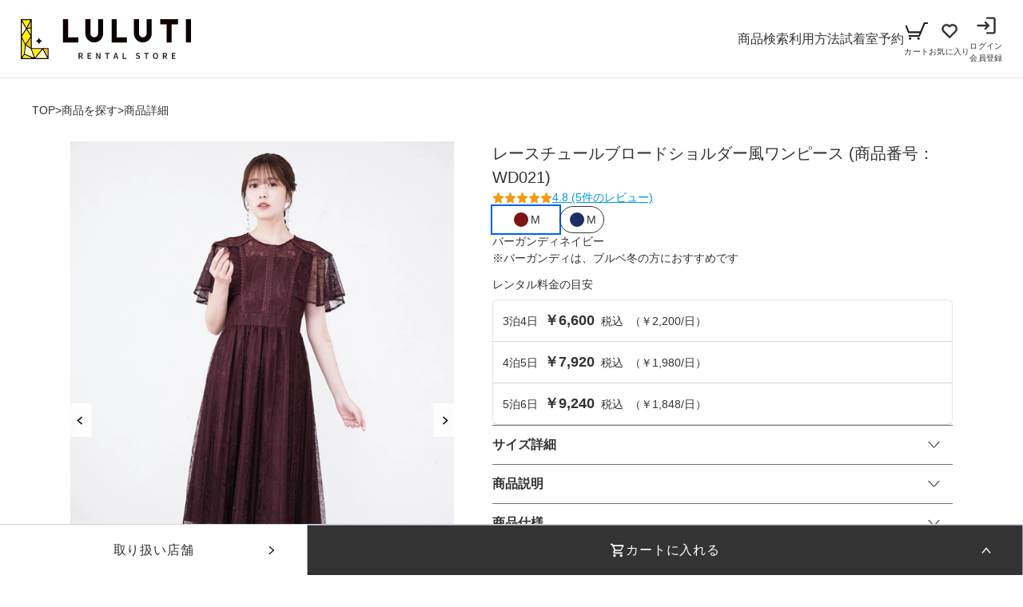

--- FILE ---
content_type: text/html; charset=utf-8
request_url: https://luluti.jp/i/1957
body_size: 17864
content:
<!DOCTYPE html><html lang="ja"><head><meta charSet="utf-8"/><title>レースチュールブロードショルダー風ワンピース｜結婚式パーティのレンタルドレス・スーツはLULUTI(ルルティ)</title><meta name="description" content="総レースのプリーツスカートワンピースドレス。大きなポイントはブロードショルダーデザインです。切り替えのデザインとゆとりのある袖口なので、二の腕をカバー。細かく入ったプリーツは歩くたびに揺れてエレガントな印象に。ウエスト切り替えデザインなので、すっきりとしたシルエットを演出します。結婚式や二次会、披露宴のお呼ばれなどにぴったりなデザインです。成人式・謝恩会・同窓会などにもおすすめです♪"/><script type="application/ld+json">{"@context":"https://schema.org","@type":"Product","name":"レースチュールブロードショルダー風ワンピース","image":"https://luluti-api-prod-storage.s3.ap-northeast-1.amazonaws.com/sku/WD021-32-M(1).jpg","description":"総レースのプリーツスカートワンピースドレス。大きなポイントはブロードショルダーデザインです。切り替えのデザインとゆとりのある袖口なので、二の腕をカバー。細かく入ったプリーツは歩くたびに揺れてエレガントな印象に。ウエスト切り替えデザインなので、すっきりとしたシルエットを演出します。結婚式や二次会、披露宴のお呼ばれなどにぴったりなデザインです。成人式・謝恩会・同窓会などにもおすすめです♪","sku":"WD021","offers":{"@type":"Offer","priceCurrency":"JPY","price":6600,"seller":{"@type":"Organization","name":"LULUTI"}},"aggregateRating":{"@type":"AggregateRating","ratingValue":4.8,"reviewCount":5}}</script><script type="application/ld+json">{"@context":"https://schema.org","@type":"BreadcrumbList","itemListElement":[{"@type":"ListItem","position":1,"name":"商品を探す","item":"https://luluti.jp/search-products?page=1&orderBy=popular&searchObj=%7B%7D"},{"@type":"ListItem","position":2,"name":"商品詳細","item":"https://luluti.jp/i/1957"}]}</script><link rel="canonical" href="https://luluti.jp/i/1957"/><meta property="og:type" content="website"/><meta property="og:title" content="レースチュールブロードショルダー風ワンピース｜結婚式パーティのレンタルドレス・スーツはLULUTI(ルルティ)"/><meta property="og:url" content="https://luluti.jp/i/1957"/><meta property="og:description" content="総レースのプリーツスカートワンピースドレス。大きなポイントはブロードショルダーデザインです。切り替えのデザインとゆとりのある袖口なので、二の腕をカバー。細かく入ったプリーツは歩くたびに揺れてエレガントな印象に。ウエスト切り替えデザインなので、すっきりとしたシルエットを演出します。結婚式や二次会、披露宴のお呼ばれなどにぴったりなデザインです。成人式・謝恩会・同窓会などにもおすすめです♪"/><meta property="og:image" content="https://luluti.jp/ogp/ogp_ladies.jpg"/><meta property="og:locale" content="ja_JP"/><meta name="twitter:card" content="summary_large_image"/><meta name="viewport" content="width=device-width, initial-scale=1.0"/><link rel="preload" as="image" imageSrcSet="/_next/image?url=https%3A%2F%2Fluluti-api-prod-storage.s3.ap-northeast-1.amazonaws.com%2Fsku%2FWD021-32-M(1).jpg&amp;w=420&amp;q=90 420w, /_next/image?url=https%3A%2F%2Fluluti-api-prod-storage.s3.ap-northeast-1.amazonaws.com%2Fsku%2FWD021-32-M(1).jpg&amp;w=640&amp;q=90 640w, /_next/image?url=https%3A%2F%2Fluluti-api-prod-storage.s3.ap-northeast-1.amazonaws.com%2Fsku%2FWD021-32-M(1).jpg&amp;w=828&amp;q=90 828w, /_next/image?url=https%3A%2F%2Fluluti-api-prod-storage.s3.ap-northeast-1.amazonaws.com%2Fsku%2FWD021-32-M(1).jpg&amp;w=1080&amp;q=90 1080w, /_next/image?url=https%3A%2F%2Fluluti-api-prod-storage.s3.ap-northeast-1.amazonaws.com%2Fsku%2FWD021-32-M(1).jpg&amp;w=1200&amp;q=90 1200w, /_next/image?url=https%3A%2F%2Fluluti-api-prod-storage.s3.ap-northeast-1.amazonaws.com%2Fsku%2FWD021-32-M(1).jpg&amp;w=1920&amp;q=90 1920w, /_next/image?url=https%3A%2F%2Fluluti-api-prod-storage.s3.ap-northeast-1.amazonaws.com%2Fsku%2FWD021-32-M(1).jpg&amp;w=2400&amp;q=90 2400w" imageSizes="(max-width: 1023px) 100vw, (min-width: 1024px) 480px" fetchpriority="high"/><link rel="preload" as="image" imageSrcSet="/_next/image?url=%2Fimages%2FsearchStore%2Fsearchstore_hero.jpg&amp;w=420&amp;q=75 420w, /_next/image?url=%2Fimages%2FsearchStore%2Fsearchstore_hero.jpg&amp;w=640&amp;q=75 640w, /_next/image?url=%2Fimages%2FsearchStore%2Fsearchstore_hero.jpg&amp;w=828&amp;q=75 828w, /_next/image?url=%2Fimages%2FsearchStore%2Fsearchstore_hero.jpg&amp;w=1080&amp;q=75 1080w, /_next/image?url=%2Fimages%2FsearchStore%2Fsearchstore_hero.jpg&amp;w=1200&amp;q=75 1200w, /_next/image?url=%2Fimages%2FsearchStore%2Fsearchstore_hero.jpg&amp;w=1920&amp;q=75 1920w, /_next/image?url=%2Fimages%2FsearchStore%2Fsearchstore_hero.jpg&amp;w=2400&amp;q=75 2400w" imageSizes="(min-width: 600px) 600px, 100vw" fetchpriority="high"/><link rel="preload" as="image" imageSrcSet="/_next/image?url=%2Fimages%2Fproduct%2Fproduct_quality.webp&amp;w=420&amp;q=75 420w, /_next/image?url=%2Fimages%2Fproduct%2Fproduct_quality.webp&amp;w=640&amp;q=75 640w, /_next/image?url=%2Fimages%2Fproduct%2Fproduct_quality.webp&amp;w=828&amp;q=75 828w, /_next/image?url=%2Fimages%2Fproduct%2Fproduct_quality.webp&amp;w=1080&amp;q=75 1080w, /_next/image?url=%2Fimages%2Fproduct%2Fproduct_quality.webp&amp;w=1200&amp;q=75 1200w, /_next/image?url=%2Fimages%2Fproduct%2Fproduct_quality.webp&amp;w=1920&amp;q=75 1920w, /_next/image?url=%2Fimages%2Fproduct%2Fproduct_quality.webp&amp;w=2400&amp;q=75 2400w" imageSizes="(min-width: 600px) 600px, 100vw" fetchpriority="high"/><meta name="next-head-count" content="17"/><link rel="icon" href="/favicon/favicon.ico" sizes="any"/><link rel="manifest" href="/favicon/site.webmanifest"/><link rel="apple-touch-icon" sizes="180x180" href="/favicon/apple-touch-icon.png"/><link rel="preconnect" href="https://fonts.gstatic.com" crossorigin /><link data-next-font="" rel="preconnect" href="/" crossorigin="anonymous"/><link rel="preload" href="/_next/static/css/0ee5ab18fd995fdb.css" as="style"/><link rel="stylesheet" href="/_next/static/css/0ee5ab18fd995fdb.css" data-n-g=""/><link rel="preload" href="/_next/static/css/812fdb4c50e237c6.css" as="style"/><link rel="stylesheet" href="/_next/static/css/812fdb4c50e237c6.css" data-n-p=""/><link rel="preload" href="/_next/static/css/5ffa536f9a8f5633.css" as="style"/><link rel="stylesheet" href="/_next/static/css/5ffa536f9a8f5633.css" data-n-p=""/><noscript data-n-css=""></noscript><script defer="" nomodule="" src="/_next/static/chunks/polyfills-c67a75d1b6f99dc8.js"></script><script defer="" src="/_next/static/chunks/6261-f35b03dc580f3541.js"></script><script defer="" src="/_next/static/chunks/8912.eccc790aa2d58358.js"></script><script src="/_next/static/chunks/webpack-0cd8da43dfc89c0f.js" defer=""></script><script src="/_next/static/chunks/framework-6a42028922bffc6b.js" defer=""></script><script src="/_next/static/chunks/main-85c51c21cc7d9f02.js" defer=""></script><script src="/_next/static/chunks/pages/_app-7fd4771a798d826b.js" defer=""></script><script src="/_next/static/chunks/7435-644ee5600be509d9.js" defer=""></script><script src="/_next/static/chunks/707-9e619a2a48c87ac6.js" defer=""></script><script src="/_next/static/chunks/5675-e4d189738c7aae47.js" defer=""></script><script src="/_next/static/chunks/2680-cd918c8a02d57fe5.js" defer=""></script><script src="/_next/static/chunks/6066-01bcdc12f07d1d68.js" defer=""></script><script src="/_next/static/chunks/8863-85c734e0733dc564.js" defer=""></script><script src="/_next/static/chunks/1300-d32f2d6b5e9fe2a4.js" defer=""></script><script src="/_next/static/chunks/2401-3d092897a9fada75.js" defer=""></script><script src="/_next/static/chunks/1056-b11e8e4a656084fd.js" defer=""></script><script src="/_next/static/chunks/3253-f8f59bf1eab113c2.js" defer=""></script><script src="/_next/static/chunks/7070-b9104f87ecfb81db.js" defer=""></script><script src="/_next/static/chunks/pages/i/%5Bid%5D-a3301c36df6cd0c8.js" defer=""></script><script src="/_next/static/ZH1XX6f0SB5Ll-wovBg25/_buildManifest.js" defer=""></script><script src="/_next/static/ZH1XX6f0SB5Ll-wovBg25/_ssgManifest.js" defer=""></script><style data-href="https://fonts.googleapis.com/css2?family=Poiret+One&display=swap">@font-face{font-family:'Poiret One';font-style:normal;font-weight:400;font-display:swap;src:url(https://fonts.gstatic.com/l/font?kit=UqyVK80NJXN4zfRgbdfbk5o&skey=b92d66791719178&v=v18) format('woff')}@font-face{font-family:'Poiret One';font-style:normal;font-weight:400;font-display:swap;src:url(https://fonts.gstatic.com/s/poiretone/v18/UqyVK80NJXN4zfRgbdfbo5pcV-UyZKAbcw.woff2) format('woff2');unicode-range:U+0301,U+0400-045F,U+0490-0491,U+04B0-04B1,U+2116}@font-face{font-family:'Poiret One';font-style:normal;font-weight:400;font-display:swap;src:url(https://fonts.gstatic.com/s/poiretone/v18/UqyVK80NJXN4zfRgbdfbo5BcV-UyZKAbcw.woff2) format('woff2');unicode-range:U+0100-02BA,U+02BD-02C5,U+02C7-02CC,U+02CE-02D7,U+02DD-02FF,U+0304,U+0308,U+0329,U+1D00-1DBF,U+1E00-1E9F,U+1EF2-1EFF,U+2020,U+20A0-20AB,U+20AD-20C0,U+2113,U+2C60-2C7F,U+A720-A7FF}@font-face{font-family:'Poiret One';font-style:normal;font-weight:400;font-display:swap;src:url(https://fonts.gstatic.com/s/poiretone/v18/UqyVK80NJXN4zfRgbdfbo55cV-UyZKA.woff2) format('woff2');unicode-range:U+0000-00FF,U+0131,U+0152-0153,U+02BB-02BC,U+02C6,U+02DA,U+02DC,U+0304,U+0308,U+0329,U+2000-206F,U+20AC,U+2122,U+2191,U+2193,U+2212,U+2215,U+FEFF,U+FFFD}</style><style data-href="https://fonts.googleapis.com/css2?family=Poppins:wght@600;700&display=swap">@font-face{font-family:'Poppins';font-style:normal;font-weight:600;font-display:swap;src:url(https://fonts.gstatic.com/l/font?kit=pxiByp8kv8JHgFVrLEj6V1g&skey=ce7ef9d62ca89319&v=v24) format('woff')}@font-face{font-family:'Poppins';font-style:normal;font-weight:700;font-display:swap;src:url(https://fonts.gstatic.com/l/font?kit=pxiByp8kv8JHgFVrLCz7V1g&skey=cea76fe63715a67a&v=v24) format('woff')}@font-face{font-family:'Poppins';font-style:normal;font-weight:600;font-display:swap;src:url(https://fonts.gstatic.com/s/poppins/v24/pxiByp8kv8JHgFVrLEj6Z11lFd2JQEl8qw.woff2) format('woff2');unicode-range:U+0900-097F,U+1CD0-1CF9,U+200C-200D,U+20A8,U+20B9,U+20F0,U+25CC,U+A830-A839,U+A8E0-A8FF,U+11B00-11B09}@font-face{font-family:'Poppins';font-style:normal;font-weight:600;font-display:swap;src:url(https://fonts.gstatic.com/s/poppins/v24/pxiByp8kv8JHgFVrLEj6Z1JlFd2JQEl8qw.woff2) format('woff2');unicode-range:U+0100-02BA,U+02BD-02C5,U+02C7-02CC,U+02CE-02D7,U+02DD-02FF,U+0304,U+0308,U+0329,U+1D00-1DBF,U+1E00-1E9F,U+1EF2-1EFF,U+2020,U+20A0-20AB,U+20AD-20C0,U+2113,U+2C60-2C7F,U+A720-A7FF}@font-face{font-family:'Poppins';font-style:normal;font-weight:600;font-display:swap;src:url(https://fonts.gstatic.com/s/poppins/v24/pxiByp8kv8JHgFVrLEj6Z1xlFd2JQEk.woff2) format('woff2');unicode-range:U+0000-00FF,U+0131,U+0152-0153,U+02BB-02BC,U+02C6,U+02DA,U+02DC,U+0304,U+0308,U+0329,U+2000-206F,U+20AC,U+2122,U+2191,U+2193,U+2212,U+2215,U+FEFF,U+FFFD}@font-face{font-family:'Poppins';font-style:normal;font-weight:700;font-display:swap;src:url(https://fonts.gstatic.com/s/poppins/v24/pxiByp8kv8JHgFVrLCz7Z11lFd2JQEl8qw.woff2) format('woff2');unicode-range:U+0900-097F,U+1CD0-1CF9,U+200C-200D,U+20A8,U+20B9,U+20F0,U+25CC,U+A830-A839,U+A8E0-A8FF,U+11B00-11B09}@font-face{font-family:'Poppins';font-style:normal;font-weight:700;font-display:swap;src:url(https://fonts.gstatic.com/s/poppins/v24/pxiByp8kv8JHgFVrLCz7Z1JlFd2JQEl8qw.woff2) format('woff2');unicode-range:U+0100-02BA,U+02BD-02C5,U+02C7-02CC,U+02CE-02D7,U+02DD-02FF,U+0304,U+0308,U+0329,U+1D00-1DBF,U+1E00-1E9F,U+1EF2-1EFF,U+2020,U+20A0-20AB,U+20AD-20C0,U+2113,U+2C60-2C7F,U+A720-A7FF}@font-face{font-family:'Poppins';font-style:normal;font-weight:700;font-display:swap;src:url(https://fonts.gstatic.com/s/poppins/v24/pxiByp8kv8JHgFVrLCz7Z1xlFd2JQEk.woff2) format('woff2');unicode-range:U+0000-00FF,U+0131,U+0152-0153,U+02BB-02BC,U+02C6,U+02DA,U+02DC,U+0304,U+0308,U+0329,U+2000-206F,U+20AC,U+2122,U+2191,U+2193,U+2212,U+2215,U+FEFF,U+FFFD}</style><style data-href="https://fonts.googleapis.com/css2?family=Montserrat:wght@700&display=swap">@font-face{font-family:'Montserrat';font-style:normal;font-weight:700;font-display:swap;src:url(https://fonts.gstatic.com/l/font?kit=JTUHjIg1_i6t8kCHKm4532VJOt5-QNFgpCuM70w9&skey=7bc19f711c0de8f&v=v31) format('woff')}@font-face{font-family:'Montserrat';font-style:normal;font-weight:700;font-display:swap;src:url(https://fonts.gstatic.com/l/font?kit=JTUHjIg1_i6t8kCHKm4532VJOt5-QNFgpCuM73w0aXx-p7K4KLjztg&skey=7bc19f711c0de8f&v=v31) format('woff');unicode-range:U+0460-052F,U+1C80-1C8A,U+20B4,U+2DE0-2DFF,U+A640-A69F,U+FE2E-FE2F}@font-face{font-family:'Montserrat';font-style:normal;font-weight:700;font-display:swap;src:url(https://fonts.gstatic.com/l/font?kit=JTUHjIg1_i6t8kCHKm4532VJOt5-QNFgpCuM73w9aXx-p7K4KLjztg&skey=7bc19f711c0de8f&v=v31) format('woff');unicode-range:U+0301,U+0400-045F,U+0490-0491,U+04B0-04B1,U+2116}@font-face{font-family:'Montserrat';font-style:normal;font-weight:700;font-display:swap;src:url(https://fonts.gstatic.com/l/font?kit=JTUHjIg1_i6t8kCHKm4532VJOt5-QNFgpCuM73w2aXx-p7K4KLjztg&skey=7bc19f711c0de8f&v=v31) format('woff');unicode-range:U+0102-0103,U+0110-0111,U+0128-0129,U+0168-0169,U+01A0-01A1,U+01AF-01B0,U+0300-0301,U+0303-0304,U+0308-0309,U+0323,U+0329,U+1EA0-1EF9,U+20AB}@font-face{font-family:'Montserrat';font-style:normal;font-weight:700;font-display:swap;src:url(https://fonts.gstatic.com/l/font?kit=JTUHjIg1_i6t8kCHKm4532VJOt5-QNFgpCuM73w3aXx-p7K4KLjztg&skey=7bc19f711c0de8f&v=v31) format('woff');unicode-range:U+0100-02BA,U+02BD-02C5,U+02C7-02CC,U+02CE-02D7,U+02DD-02FF,U+0304,U+0308,U+0329,U+1D00-1DBF,U+1E00-1E9F,U+1EF2-1EFF,U+2020,U+20A0-20AB,U+20AD-20C0,U+2113,U+2C60-2C7F,U+A720-A7FF}@font-face{font-family:'Montserrat';font-style:normal;font-weight:700;font-display:swap;src:url(https://fonts.gstatic.com/l/font?kit=JTUHjIg1_i6t8kCHKm4532VJOt5-QNFgpCuM73w5aXx-p7K4KLg&skey=7bc19f711c0de8f&v=v31) format('woff');unicode-range:U+0000-00FF,U+0131,U+0152-0153,U+02BB-02BC,U+02C6,U+02DA,U+02DC,U+0304,U+0308,U+0329,U+2000-206F,U+20AC,U+2122,U+2191,U+2193,U+2212,U+2215,U+FEFF,U+FFFD}</style><style data-href="https://fonts.googleapis.com/css2?family=Anton&display=swap">@font-face{font-family:'Anton';font-style:normal;font-weight:400;font-display:swap;src:url(https://fonts.gstatic.com/l/font?kit=1Ptgg87LROyAm0K3&skey=3e16a04254d4c9b3&v=v27) format('woff')}@font-face{font-family:'Anton';font-style:normal;font-weight:400;font-display:swap;src:url(https://fonts.gstatic.com/s/anton/v27/1Ptgg87LROyAm3K8-C8CSKlvPfE.woff2) format('woff2');unicode-range:U+0102-0103,U+0110-0111,U+0128-0129,U+0168-0169,U+01A0-01A1,U+01AF-01B0,U+0300-0301,U+0303-0304,U+0308-0309,U+0323,U+0329,U+1EA0-1EF9,U+20AB}@font-face{font-family:'Anton';font-style:normal;font-weight:400;font-display:swap;src:url(https://fonts.gstatic.com/s/anton/v27/1Ptgg87LROyAm3K9-C8CSKlvPfE.woff2) format('woff2');unicode-range:U+0100-02BA,U+02BD-02C5,U+02C7-02CC,U+02CE-02D7,U+02DD-02FF,U+0304,U+0308,U+0329,U+1D00-1DBF,U+1E00-1E9F,U+1EF2-1EFF,U+2020,U+20A0-20AB,U+20AD-20C0,U+2113,U+2C60-2C7F,U+A720-A7FF}@font-face{font-family:'Anton';font-style:normal;font-weight:400;font-display:swap;src:url(https://fonts.gstatic.com/s/anton/v27/1Ptgg87LROyAm3Kz-C8CSKlv.woff2) format('woff2');unicode-range:U+0000-00FF,U+0131,U+0152-0153,U+02BB-02BC,U+02C6,U+02DA,U+02DC,U+0304,U+0308,U+0329,U+2000-206F,U+20AC,U+2122,U+2191,U+2193,U+2212,U+2215,U+FEFF,U+FFFD}</style><style data-href="https://fonts.googleapis.com/css2?family=Roboto+Condensed:ital,wght@0,300;0,400;0,700;1,300;1,400;1,700&display=swap">@font-face{font-family:'Roboto Condensed';font-style:italic;font-weight:300;font-display:swap;src:url(https://fonts.gstatic.com/l/font?kit=ieVW2ZhZI2eCN5jzbjEETS9weq8-19ehAyvMum7nfDB64UYK5Xo&skey=7b4bef3e83279e13&v=v31) format('woff')}@font-face{font-family:'Roboto Condensed';font-style:italic;font-weight:400;font-display:swap;src:url(https://fonts.gstatic.com/l/font?kit=ieVW2ZhZI2eCN5jzbjEETS9weq8-19ehAyvMum7nfDB64RgK5Xo&skey=7b4bef3e83279e13&v=v31) format('woff')}@font-face{font-family:'Roboto Condensed';font-style:italic;font-weight:700;font-display:swap;src:url(https://fonts.gstatic.com/l/font?kit=ieVW2ZhZI2eCN5jzbjEETS9weq8-19ehAyvMum7nfDB64f8N5Xo&skey=7b4bef3e83279e13&v=v31) format('woff')}@font-face{font-family:'Roboto Condensed';font-style:normal;font-weight:300;font-display:swap;src:url(https://fonts.gstatic.com/l/font?kit=ieVo2ZhZI2eCN5jzbjEETS9weq8-_d6T_POl0fRJeyXsovBK&skey=9986ecffddb755ab&v=v31) format('woff')}@font-face{font-family:'Roboto Condensed';font-style:normal;font-weight:400;font-display:swap;src:url(https://fonts.gstatic.com/l/font?kit=ieVo2ZhZI2eCN5jzbjEETS9weq8-_d6T_POl0fRJeyWyovBK&skey=9986ecffddb755ab&v=v31) format('woff')}@font-face{font-family:'Roboto Condensed';font-style:normal;font-weight:700;font-display:swap;src:url(https://fonts.gstatic.com/l/font?kit=ieVo2ZhZI2eCN5jzbjEETS9weq8-_d6T_POl0fRJeyVVpfBK&skey=9986ecffddb755ab&v=v31) format('woff')}@font-face{font-family:'Roboto Condensed';font-style:italic;font-weight:300;font-display:swap;src:url(https://fonts.gstatic.com/s/robotocondensed/v31/ieVj2ZhZI2eCN5jzbjEETS9weq8-19eLAgM9QPFUex17.woff2) format('woff2');unicode-range:U+0460-052F,U+1C80-1C8A,U+20B4,U+2DE0-2DFF,U+A640-A69F,U+FE2E-FE2F}@font-face{font-family:'Roboto Condensed';font-style:italic;font-weight:300;font-display:swap;src:url(https://fonts.gstatic.com/s/robotocondensed/v31/ieVj2ZhZI2eCN5jzbjEETS9weq8-19eLCwM9QPFUex17.woff2) format('woff2');unicode-range:U+0301,U+0400-045F,U+0490-0491,U+04B0-04B1,U+2116}@font-face{font-family:'Roboto Condensed';font-style:italic;font-weight:300;font-display:swap;src:url(https://fonts.gstatic.com/s/robotocondensed/v31/ieVj2ZhZI2eCN5jzbjEETS9weq8-19eLAwM9QPFUex17.woff2) format('woff2');unicode-range:U+1F00-1FFF}@font-face{font-family:'Roboto Condensed';font-style:italic;font-weight:300;font-display:swap;src:url(https://fonts.gstatic.com/s/robotocondensed/v31/ieVj2ZhZI2eCN5jzbjEETS9weq8-19eLDAM9QPFUex17.woff2) format('woff2');unicode-range:U+0370-0377,U+037A-037F,U+0384-038A,U+038C,U+038E-03A1,U+03A3-03FF}@font-face{font-family:'Roboto Condensed';font-style:italic;font-weight:300;font-display:swap;src:url(https://fonts.gstatic.com/s/robotocondensed/v31/ieVj2ZhZI2eCN5jzbjEETS9weq8-19eLAAM9QPFUex17.woff2) format('woff2');unicode-range:U+0102-0103,U+0110-0111,U+0128-0129,U+0168-0169,U+01A0-01A1,U+01AF-01B0,U+0300-0301,U+0303-0304,U+0308-0309,U+0323,U+0329,U+1EA0-1EF9,U+20AB}@font-face{font-family:'Roboto Condensed';font-style:italic;font-weight:300;font-display:swap;src:url(https://fonts.gstatic.com/s/robotocondensed/v31/ieVj2ZhZI2eCN5jzbjEETS9weq8-19eLAQM9QPFUex17.woff2) format('woff2');unicode-range:U+0100-02BA,U+02BD-02C5,U+02C7-02CC,U+02CE-02D7,U+02DD-02FF,U+0304,U+0308,U+0329,U+1D00-1DBF,U+1E00-1E9F,U+1EF2-1EFF,U+2020,U+20A0-20AB,U+20AD-20C0,U+2113,U+2C60-2C7F,U+A720-A7FF}@font-face{font-family:'Roboto Condensed';font-style:italic;font-weight:300;font-display:swap;src:url(https://fonts.gstatic.com/s/robotocondensed/v31/ieVj2ZhZI2eCN5jzbjEETS9weq8-19eLDwM9QPFUew.woff2) format('woff2');unicode-range:U+0000-00FF,U+0131,U+0152-0153,U+02BB-02BC,U+02C6,U+02DA,U+02DC,U+0304,U+0308,U+0329,U+2000-206F,U+20AC,U+2122,U+2191,U+2193,U+2212,U+2215,U+FEFF,U+FFFD}@font-face{font-family:'Roboto Condensed';font-style:italic;font-weight:400;font-display:swap;src:url(https://fonts.gstatic.com/s/robotocondensed/v31/ieVj2ZhZI2eCN5jzbjEETS9weq8-19eLAgM9QPFUex17.woff2) format('woff2');unicode-range:U+0460-052F,U+1C80-1C8A,U+20B4,U+2DE0-2DFF,U+A640-A69F,U+FE2E-FE2F}@font-face{font-family:'Roboto Condensed';font-style:italic;font-weight:400;font-display:swap;src:url(https://fonts.gstatic.com/s/robotocondensed/v31/ieVj2ZhZI2eCN5jzbjEETS9weq8-19eLCwM9QPFUex17.woff2) format('woff2');unicode-range:U+0301,U+0400-045F,U+0490-0491,U+04B0-04B1,U+2116}@font-face{font-family:'Roboto Condensed';font-style:italic;font-weight:400;font-display:swap;src:url(https://fonts.gstatic.com/s/robotocondensed/v31/ieVj2ZhZI2eCN5jzbjEETS9weq8-19eLAwM9QPFUex17.woff2) format('woff2');unicode-range:U+1F00-1FFF}@font-face{font-family:'Roboto Condensed';font-style:italic;font-weight:400;font-display:swap;src:url(https://fonts.gstatic.com/s/robotocondensed/v31/ieVj2ZhZI2eCN5jzbjEETS9weq8-19eLDAM9QPFUex17.woff2) format('woff2');unicode-range:U+0370-0377,U+037A-037F,U+0384-038A,U+038C,U+038E-03A1,U+03A3-03FF}@font-face{font-family:'Roboto Condensed';font-style:italic;font-weight:400;font-display:swap;src:url(https://fonts.gstatic.com/s/robotocondensed/v31/ieVj2ZhZI2eCN5jzbjEETS9weq8-19eLAAM9QPFUex17.woff2) format('woff2');unicode-range:U+0102-0103,U+0110-0111,U+0128-0129,U+0168-0169,U+01A0-01A1,U+01AF-01B0,U+0300-0301,U+0303-0304,U+0308-0309,U+0323,U+0329,U+1EA0-1EF9,U+20AB}@font-face{font-family:'Roboto Condensed';font-style:italic;font-weight:400;font-display:swap;src:url(https://fonts.gstatic.com/s/robotocondensed/v31/ieVj2ZhZI2eCN5jzbjEETS9weq8-19eLAQM9QPFUex17.woff2) format('woff2');unicode-range:U+0100-02BA,U+02BD-02C5,U+02C7-02CC,U+02CE-02D7,U+02DD-02FF,U+0304,U+0308,U+0329,U+1D00-1DBF,U+1E00-1E9F,U+1EF2-1EFF,U+2020,U+20A0-20AB,U+20AD-20C0,U+2113,U+2C60-2C7F,U+A720-A7FF}@font-face{font-family:'Roboto Condensed';font-style:italic;font-weight:400;font-display:swap;src:url(https://fonts.gstatic.com/s/robotocondensed/v31/ieVj2ZhZI2eCN5jzbjEETS9weq8-19eLDwM9QPFUew.woff2) format('woff2');unicode-range:U+0000-00FF,U+0131,U+0152-0153,U+02BB-02BC,U+02C6,U+02DA,U+02DC,U+0304,U+0308,U+0329,U+2000-206F,U+20AC,U+2122,U+2191,U+2193,U+2212,U+2215,U+FEFF,U+FFFD}@font-face{font-family:'Roboto Condensed';font-style:italic;font-weight:700;font-display:swap;src:url(https://fonts.gstatic.com/s/robotocondensed/v31/ieVj2ZhZI2eCN5jzbjEETS9weq8-19eLAgM9QPFUex17.woff2) format('woff2');unicode-range:U+0460-052F,U+1C80-1C8A,U+20B4,U+2DE0-2DFF,U+A640-A69F,U+FE2E-FE2F}@font-face{font-family:'Roboto Condensed';font-style:italic;font-weight:700;font-display:swap;src:url(https://fonts.gstatic.com/s/robotocondensed/v31/ieVj2ZhZI2eCN5jzbjEETS9weq8-19eLCwM9QPFUex17.woff2) format('woff2');unicode-range:U+0301,U+0400-045F,U+0490-0491,U+04B0-04B1,U+2116}@font-face{font-family:'Roboto Condensed';font-style:italic;font-weight:700;font-display:swap;src:url(https://fonts.gstatic.com/s/robotocondensed/v31/ieVj2ZhZI2eCN5jzbjEETS9weq8-19eLAwM9QPFUex17.woff2) format('woff2');unicode-range:U+1F00-1FFF}@font-face{font-family:'Roboto Condensed';font-style:italic;font-weight:700;font-display:swap;src:url(https://fonts.gstatic.com/s/robotocondensed/v31/ieVj2ZhZI2eCN5jzbjEETS9weq8-19eLDAM9QPFUex17.woff2) format('woff2');unicode-range:U+0370-0377,U+037A-037F,U+0384-038A,U+038C,U+038E-03A1,U+03A3-03FF}@font-face{font-family:'Roboto Condensed';font-style:italic;font-weight:700;font-display:swap;src:url(https://fonts.gstatic.com/s/robotocondensed/v31/ieVj2ZhZI2eCN5jzbjEETS9weq8-19eLAAM9QPFUex17.woff2) format('woff2');unicode-range:U+0102-0103,U+0110-0111,U+0128-0129,U+0168-0169,U+01A0-01A1,U+01AF-01B0,U+0300-0301,U+0303-0304,U+0308-0309,U+0323,U+0329,U+1EA0-1EF9,U+20AB}@font-face{font-family:'Roboto Condensed';font-style:italic;font-weight:700;font-display:swap;src:url(https://fonts.gstatic.com/s/robotocondensed/v31/ieVj2ZhZI2eCN5jzbjEETS9weq8-19eLAQM9QPFUex17.woff2) format('woff2');unicode-range:U+0100-02BA,U+02BD-02C5,U+02C7-02CC,U+02CE-02D7,U+02DD-02FF,U+0304,U+0308,U+0329,U+1D00-1DBF,U+1E00-1E9F,U+1EF2-1EFF,U+2020,U+20A0-20AB,U+20AD-20C0,U+2113,U+2C60-2C7F,U+A720-A7FF}@font-face{font-family:'Roboto Condensed';font-style:italic;font-weight:700;font-display:swap;src:url(https://fonts.gstatic.com/s/robotocondensed/v31/ieVj2ZhZI2eCN5jzbjEETS9weq8-19eLDwM9QPFUew.woff2) format('woff2');unicode-range:U+0000-00FF,U+0131,U+0152-0153,U+02BB-02BC,U+02C6,U+02DA,U+02DC,U+0304,U+0308,U+0329,U+2000-206F,U+20AC,U+2122,U+2191,U+2193,U+2212,U+2215,U+FEFF,U+FFFD}@font-face{font-family:'Roboto Condensed';font-style:normal;font-weight:300;font-display:swap;src:url(https://fonts.gstatic.com/s/robotocondensed/v31/ieVl2ZhZI2eCN5jzbjEETS9weq8-19-7DQk6YvNkeg.woff2) format('woff2');unicode-range:U+0460-052F,U+1C80-1C8A,U+20B4,U+2DE0-2DFF,U+A640-A69F,U+FE2E-FE2F}@font-face{font-family:'Roboto Condensed';font-style:normal;font-weight:300;font-display:swap;src:url(https://fonts.gstatic.com/s/robotocondensed/v31/ieVl2ZhZI2eCN5jzbjEETS9weq8-19a7DQk6YvNkeg.woff2) format('woff2');unicode-range:U+0301,U+0400-045F,U+0490-0491,U+04B0-04B1,U+2116}@font-face{font-family:'Roboto Condensed';font-style:normal;font-weight:300;font-display:swap;src:url(https://fonts.gstatic.com/s/robotocondensed/v31/ieVl2ZhZI2eCN5jzbjEETS9weq8-1967DQk6YvNkeg.woff2) format('woff2');unicode-range:U+1F00-1FFF}@font-face{font-family:'Roboto Condensed';font-style:normal;font-weight:300;font-display:swap;src:url(https://fonts.gstatic.com/s/robotocondensed/v31/ieVl2ZhZI2eCN5jzbjEETS9weq8-19G7DQk6YvNkeg.woff2) format('woff2');unicode-range:U+0370-0377,U+037A-037F,U+0384-038A,U+038C,U+038E-03A1,U+03A3-03FF}@font-face{font-family:'Roboto Condensed';font-style:normal;font-weight:300;font-display:swap;src:url(https://fonts.gstatic.com/s/robotocondensed/v31/ieVl2ZhZI2eCN5jzbjEETS9weq8-1927DQk6YvNkeg.woff2) format('woff2');unicode-range:U+0102-0103,U+0110-0111,U+0128-0129,U+0168-0169,U+01A0-01A1,U+01AF-01B0,U+0300-0301,U+0303-0304,U+0308-0309,U+0323,U+0329,U+1EA0-1EF9,U+20AB}@font-face{font-family:'Roboto Condensed';font-style:normal;font-weight:300;font-display:swap;src:url(https://fonts.gstatic.com/s/robotocondensed/v31/ieVl2ZhZI2eCN5jzbjEETS9weq8-19y7DQk6YvNkeg.woff2) format('woff2');unicode-range:U+0100-02BA,U+02BD-02C5,U+02C7-02CC,U+02CE-02D7,U+02DD-02FF,U+0304,U+0308,U+0329,U+1D00-1DBF,U+1E00-1E9F,U+1EF2-1EFF,U+2020,U+20A0-20AB,U+20AD-20C0,U+2113,U+2C60-2C7F,U+A720-A7FF}@font-face{font-family:'Roboto Condensed';font-style:normal;font-weight:300;font-display:swap;src:url(https://fonts.gstatic.com/s/robotocondensed/v31/ieVl2ZhZI2eCN5jzbjEETS9weq8-19K7DQk6YvM.woff2) format('woff2');unicode-range:U+0000-00FF,U+0131,U+0152-0153,U+02BB-02BC,U+02C6,U+02DA,U+02DC,U+0304,U+0308,U+0329,U+2000-206F,U+20AC,U+2122,U+2191,U+2193,U+2212,U+2215,U+FEFF,U+FFFD}@font-face{font-family:'Roboto Condensed';font-style:normal;font-weight:400;font-display:swap;src:url(https://fonts.gstatic.com/s/robotocondensed/v31/ieVl2ZhZI2eCN5jzbjEETS9weq8-19-7DQk6YvNkeg.woff2) format('woff2');unicode-range:U+0460-052F,U+1C80-1C8A,U+20B4,U+2DE0-2DFF,U+A640-A69F,U+FE2E-FE2F}@font-face{font-family:'Roboto Condensed';font-style:normal;font-weight:400;font-display:swap;src:url(https://fonts.gstatic.com/s/robotocondensed/v31/ieVl2ZhZI2eCN5jzbjEETS9weq8-19a7DQk6YvNkeg.woff2) format('woff2');unicode-range:U+0301,U+0400-045F,U+0490-0491,U+04B0-04B1,U+2116}@font-face{font-family:'Roboto Condensed';font-style:normal;font-weight:400;font-display:swap;src:url(https://fonts.gstatic.com/s/robotocondensed/v31/ieVl2ZhZI2eCN5jzbjEETS9weq8-1967DQk6YvNkeg.woff2) format('woff2');unicode-range:U+1F00-1FFF}@font-face{font-family:'Roboto Condensed';font-style:normal;font-weight:400;font-display:swap;src:url(https://fonts.gstatic.com/s/robotocondensed/v31/ieVl2ZhZI2eCN5jzbjEETS9weq8-19G7DQk6YvNkeg.woff2) format('woff2');unicode-range:U+0370-0377,U+037A-037F,U+0384-038A,U+038C,U+038E-03A1,U+03A3-03FF}@font-face{font-family:'Roboto Condensed';font-style:normal;font-weight:400;font-display:swap;src:url(https://fonts.gstatic.com/s/robotocondensed/v31/ieVl2ZhZI2eCN5jzbjEETS9weq8-1927DQk6YvNkeg.woff2) format('woff2');unicode-range:U+0102-0103,U+0110-0111,U+0128-0129,U+0168-0169,U+01A0-01A1,U+01AF-01B0,U+0300-0301,U+0303-0304,U+0308-0309,U+0323,U+0329,U+1EA0-1EF9,U+20AB}@font-face{font-family:'Roboto Condensed';font-style:normal;font-weight:400;font-display:swap;src:url(https://fonts.gstatic.com/s/robotocondensed/v31/ieVl2ZhZI2eCN5jzbjEETS9weq8-19y7DQk6YvNkeg.woff2) format('woff2');unicode-range:U+0100-02BA,U+02BD-02C5,U+02C7-02CC,U+02CE-02D7,U+02DD-02FF,U+0304,U+0308,U+0329,U+1D00-1DBF,U+1E00-1E9F,U+1EF2-1EFF,U+2020,U+20A0-20AB,U+20AD-20C0,U+2113,U+2C60-2C7F,U+A720-A7FF}@font-face{font-family:'Roboto Condensed';font-style:normal;font-weight:400;font-display:swap;src:url(https://fonts.gstatic.com/s/robotocondensed/v31/ieVl2ZhZI2eCN5jzbjEETS9weq8-19K7DQk6YvM.woff2) format('woff2');unicode-range:U+0000-00FF,U+0131,U+0152-0153,U+02BB-02BC,U+02C6,U+02DA,U+02DC,U+0304,U+0308,U+0329,U+2000-206F,U+20AC,U+2122,U+2191,U+2193,U+2212,U+2215,U+FEFF,U+FFFD}@font-face{font-family:'Roboto Condensed';font-style:normal;font-weight:700;font-display:swap;src:url(https://fonts.gstatic.com/s/robotocondensed/v31/ieVl2ZhZI2eCN5jzbjEETS9weq8-19-7DQk6YvNkeg.woff2) format('woff2');unicode-range:U+0460-052F,U+1C80-1C8A,U+20B4,U+2DE0-2DFF,U+A640-A69F,U+FE2E-FE2F}@font-face{font-family:'Roboto Condensed';font-style:normal;font-weight:700;font-display:swap;src:url(https://fonts.gstatic.com/s/robotocondensed/v31/ieVl2ZhZI2eCN5jzbjEETS9weq8-19a7DQk6YvNkeg.woff2) format('woff2');unicode-range:U+0301,U+0400-045F,U+0490-0491,U+04B0-04B1,U+2116}@font-face{font-family:'Roboto Condensed';font-style:normal;font-weight:700;font-display:swap;src:url(https://fonts.gstatic.com/s/robotocondensed/v31/ieVl2ZhZI2eCN5jzbjEETS9weq8-1967DQk6YvNkeg.woff2) format('woff2');unicode-range:U+1F00-1FFF}@font-face{font-family:'Roboto Condensed';font-style:normal;font-weight:700;font-display:swap;src:url(https://fonts.gstatic.com/s/robotocondensed/v31/ieVl2ZhZI2eCN5jzbjEETS9weq8-19G7DQk6YvNkeg.woff2) format('woff2');unicode-range:U+0370-0377,U+037A-037F,U+0384-038A,U+038C,U+038E-03A1,U+03A3-03FF}@font-face{font-family:'Roboto Condensed';font-style:normal;font-weight:700;font-display:swap;src:url(https://fonts.gstatic.com/s/robotocondensed/v31/ieVl2ZhZI2eCN5jzbjEETS9weq8-1927DQk6YvNkeg.woff2) format('woff2');unicode-range:U+0102-0103,U+0110-0111,U+0128-0129,U+0168-0169,U+01A0-01A1,U+01AF-01B0,U+0300-0301,U+0303-0304,U+0308-0309,U+0323,U+0329,U+1EA0-1EF9,U+20AB}@font-face{font-family:'Roboto Condensed';font-style:normal;font-weight:700;font-display:swap;src:url(https://fonts.gstatic.com/s/robotocondensed/v31/ieVl2ZhZI2eCN5jzbjEETS9weq8-19y7DQk6YvNkeg.woff2) format('woff2');unicode-range:U+0100-02BA,U+02BD-02C5,U+02C7-02CC,U+02CE-02D7,U+02DD-02FF,U+0304,U+0308,U+0329,U+1D00-1DBF,U+1E00-1E9F,U+1EF2-1EFF,U+2020,U+20A0-20AB,U+20AD-20C0,U+2113,U+2C60-2C7F,U+A720-A7FF}@font-face{font-family:'Roboto Condensed';font-style:normal;font-weight:700;font-display:swap;src:url(https://fonts.gstatic.com/s/robotocondensed/v31/ieVl2ZhZI2eCN5jzbjEETS9weq8-19K7DQk6YvM.woff2) format('woff2');unicode-range:U+0000-00FF,U+0131,U+0152-0153,U+02BB-02BC,U+02C6,U+02DA,U+02DC,U+0304,U+0308,U+0329,U+2000-206F,U+20AC,U+2122,U+2191,U+2193,U+2212,U+2215,U+FEFF,U+FFFD}</style></head><body><noscript><iframe title="GMTDataLayerHidden" src="https://www.googletagmanager.com/ns.html?id=GTM-KJM95CZ" height="0" width="0" style="display:none;visibility:hidden"></iframe></noscript><div id="__next"><div class="flex min-h-screen flex-col font-notoSansJP pb-16 pc:pb-0"><header class="fixed left-0 top-0 z-50 flex w-full flex-col justify-between border-b border-b-gray-200 bg-header font-notoSansJP text-dark pc:h-[98px] pc:min-w-[1200px] pc:flex-row"><div id="" class="flex flex-nowrap flex-row items-center justify-between relative mx-auto w-full px-[2%] py-2 pc:h-full pc:max-w-[1440px]"><button type="button" class="w-full flex h-[35px] !w-[35px] flex-col items-center justify-center pc:hidden select-none touch-callout-none hover:opacity-70 duration-300"><span class="absolute block h-[1px] w-[18px] bg-dark before:absolute before:bottom-[6px] before:block before:h-[1px] before:w-[18px] before:bg-dark  before:content-[&quot;&quot;] after:absolute after:top-[6px] after:block after:h-[1px] after:w-[18px] after:bg-dark after:content-[&quot;&quot;]"></span></button><a class="touch-callout-none select-none hover:opacity-70 duration-300 hidden pc:block pc:h-[50px] pc:w-[213px]" role="button" href="/"><img src="/icons/logo/logo.svg" alt="会社ロゴ" width="148" height="34"/></a><a class="touch-callout-none select-none hover:opacity-70 duration-300 absolute left-1/2 top-1/2 block -translate-x-1/2 -translate-y-1/2 pc:hidden" role="button" href="/"><img src="/icons/logo/logo.svg" alt="会社ロゴ" width="148" height="34"/></a><div id="" class="flex flex-nowrap flex-row items-center justify-start gap-14"><ul class="hidden items-center gap-0 pc:flex pc:gap-10"><li><a class="touch-callout-none select-none hover:opacity-70 duration-300 flex h-[98px] items-center" role="button" href="/search-products?page=1&amp;perPage=1&amp;orderBy=popular&amp;searchObj=%7B%22gender%22%3A1%2C%22subCategoryIds%22%3A%5B1%5D%7D&amp;firstCategoryId=1&amp;isHiddenSubCategory=true">商品検索</a><div class="left-[-70%] absolute top-[98px] w-screen overflow-hidden transition-[max-height] duration-500 min-[1200px]:left-2/4 min-[1200px]:-translate-x-2/4" style="max-height:0px"><div class="z-50 max-h-[80vh] overflow-y-auto bg-white backdrop-blur"><div class="mx-auto flex w-full flex-col justify-center gap-10 px-5 py-8 pc:w-[1200px]"><div class="flex w-full gap-[60px]"><div id="" class="flex flex-nowrap flex-col items-start justify-start w-full gap-10"></div><div id="" class="flex flex-nowrap flex-col items-start justify-start w-full gap-10"><div class="relative mt-20 flex w-full self-end"><div id="" class="flex flex-nowrap flex-col items-start justify-start w-full gap-2"><form class="relative block w-full"><input type="text" inputMode="search" class="w-full rounded-full border border-border-gray bg-transparent py-1 pl-3 pr-8 text-xs text-dark placeholder:text-dark focus:border-border-gray focus:ring-0" placeholder="品番で探す"/><button type="submit" class="absolute right-2 top-1/2 h-[20px] w-[20px] -translate-y-1/2 select-none touch-callout-none hover:opacity-70 duration-300" inputMode="search"><img src="/icons/form/search.svg" alt="search"/></button></form></div></div></div></div></div></div></div></li><li class="flex items-center"><a class="touch-callout-none select-none hover:opacity-70 duration-300 flex h-[98px] items-center" role="button" href="/guide">利用方法</a></li><li class="flex items-center"><a class="touch-callout-none select-none hover:opacity-70 duration-300 flex h-[98px] items-center" role="button" href="/visit-schedule/new">試着室予約</a></li></ul><ul class="flex items-center gap-0 pc:gap-5"><li><a class="touch-callout-none select-none hover:opacity-70 duration-300 relative flex w-[30px] flex-col items-center pc:w-auto" role="button" href="/cart/basket"><span class="relative"><img src="/icons/button/cart.svg" alt="カート" class="h-[22px] w-[22px] pc:h-[28px] pc:w-[28px]"/></span></a></li><li><a class="touch-callout-none select-none hover:opacity-70 duration-300 flex w-[30px] flex-col items-center pc:w-auto" role="button" href="/member/login-register"><img src="/icons/auth/login.svg" alt="ログイン
会員登録" class="h-[22px] w-[22px] pc:h-[28px] pc:w-[28px]"/></a></li></ul></div></div><div class="fixed left-0 top-0 z-50 h-screen w-3/4 transition-all duration-500 ease-in-out pc:hidden -translate-x-[100%]"><div class="h-[100dvh] w-full overflow-scroll bg-secondary-pale text-xs font-normal text-dark"><div class="w-full"><div id="" class="flex flex-nowrap flex-col items-center justify-center mx-auto w-11/12"><div id="" class="flex flex-nowrap flex-col items-center justify-start w-full"><div id="" class="flex flex-nowrap flex-col items-center justify-start mt-10 w-full gap-14"><div id="" class="flex flex-nowrap flex-col items-start justify-start w-full"><div id="" class="flex flex-nowrap flex-col items-start justify-start mb-6 w-full gap-2"><form class="relative block w-full"><input type="text" inputMode="search" class="w-full rounded-full border border-border-gray bg-transparent py-1 pl-3 pr-8 text-xs text-dark placeholder:text-dark focus:border-border-gray focus:ring-0" placeholder="品番で探す"/><button type="submit" class="absolute right-2 top-1/2 h-[20px] w-[20px] -translate-y-1/2 select-none touch-callout-none hover:opacity-70 duration-300" inputMode="search"><img src="/icons/form/search.svg" alt="search"/></button></form></div><div id="" class="flex flex-nowrap flex-col items-start justify-start w-full"></div><a class="touch-callout-none select-none hover:opacity-70 duration-300 w-full border-b border-primary-dark py-4 pl-6" role="button" href="/ceremony-suit"><span>セレモニースーツ</span></a><a class="touch-callout-none select-none hover:opacity-70 duration-300 w-full border-b border-primary-dark py-4 pl-6" role="button" href="/black-formal"><span>ブラックフォーマル</span></a><a class="touch-callout-none select-none hover:opacity-70 duration-300 w-full border-b border-primary-dark py-4 pl-6" role="button" href="/recruit-suit"><span>リクルート</span></a><a class="touch-callout-none select-none hover:opacity-70 duration-300 w-full border-b border-primary-dark py-4 pl-6" role="button" href="/kids/girls"><span>ガール</span></a><a class="touch-callout-none select-none hover:opacity-70 duration-300 w-full border-b border-primary-dark py-4 pl-6" role="button" href="/kids/boys"><span>ボーイ</span></a><a class="touch-callout-none select-none hover:opacity-70 duration-300 w-full border-b border-primary-dark py-4 pl-6" role="button" href="/kids/baby"><span>ベビー</span></a><a class="touch-callout-none select-none hover:opacity-70 duration-300 w-full border-b border-primary-dark py-4 pl-6" role="button" href="/mens"><span>メンズ・フォーマル </span></a><a class="touch-callout-none select-none hover:opacity-70 duration-300 w-full border-b border-primary-dark py-4 pl-6" role="button" href="/mens-party-suit"><span>メンズ・パーティスーツ</span></a><a class="touch-callout-none select-none hover:opacity-70 duration-300 w-full border-b border-primary-dark py-4 pl-6" role="button" href="/mens-black-formal"><span>メンズ・ブラックフォーマルスーツ</span></a><a class="touch-callout-none select-none hover:opacity-70 duration-300 w-full border-b border-primary-dark py-4 pl-6" role="button" href="/mens-recruit-suit"><span>メンズ・リクルートスーツ</span></a></div><div id="" class="flex flex-nowrap flex-col items-start justify-start w-full"><a class="touch-callout-none select-none hover:opacity-70 duration-300 w-full border-b border-primary-dark py-4 pl-6" role="button" href="/about-us"><span>LULUTIについて</span></a><a class="touch-callout-none select-none hover:opacity-70 duration-300 w-full border-b border-primary-dark py-4 pl-6" role="button" href="/guide"><span>使い方ガイド</span></a><a class="touch-callout-none select-none hover:opacity-70 duration-300 w-full border-b border-primary-dark py-4 pl-6" role="button" href="/news"><span>NEWS</span></a><a class="touch-callout-none select-none hover:opacity-70 duration-300 w-full border-b border-primary-dark py-4 pl-6" role="button" href="/search-store"><span>店舗検索</span></a><a class="touch-callout-none select-none hover:opacity-70 duration-300 w-full border-b border-primary-dark py-4 pl-6" role="button" href="/visit-schedule/new"><span>試着室予約</span></a><a class="touch-callout-none select-none hover:opacity-70 duration-300 w-full border-b border-primary-dark py-4 pl-6" role="button" href="/faq"><span>よくあるご質問</span></a><a class="touch-callout-none select-none hover:opacity-70 duration-300 w-full border-b border-primary-dark py-4 pl-6" role="button" href="/contact"><span>お問い合わせ</span></a></div><div id="" class="flex flex-nowrap flex-col items-start justify-start w-full"><a class="touch-callout-none select-none hover:opacity-70 duration-300 w-full border-b border-primary-dark py-4 pl-6" role="button" href="/corporate"><span>企業情報</span></a><a class="touch-callout-none select-none hover:opacity-70 duration-300 w-full border-b border-primary-dark py-4 pl-6" role="button" href="/recruit"><span>採用情報</span></a><a class="touch-callout-none select-none hover:opacity-70 duration-300 w-full border-b border-primary-dark py-4 pl-6" role="button" target="_blank" rel="noopener noreferrer" href="https://www.aeonretail.jp/privacy/"><span>プライバシーポリシー</span></a><a class="touch-callout-none select-none hover:opacity-70 duration-300 w-full border-b border-primary-dark py-4 pl-6" role="button" href="/terms"><span>ご利用規約</span></a><a class="touch-callout-none select-none hover:opacity-70 duration-300 w-full border-b border-primary-dark py-4 pl-6" role="button" href="/law"><span>特定商取引法に基づく表記</span></a></div><div id="" class="flex flex-nowrap flex-col items-start justify-start gap-2"><p>WEBサイトに関してのお問い合わせはこちら</p><p>TEL：<a href="tel:048-663-6689">048-663-6689</a>(10:00～21:00)</p></div><div id="" class="flex flex-nowrap flex-row items-start justify-center"><a class="touch-callout-none select-none hover:opacity-70 duration-300" role="button" target="_blank" rel="noopener noreferrer" href="https://www.instagram.com/luluti_official/"><img src="/icons/logo/instagram_black.svg" alt="instagram" class="h-12 w-12 cursor-pointer text-primary-dark"/></a></div><div id="" class="flex flex-nowrap flex-row items-start justify-start pb-16 text-center"><p class="w-full text-[10px] font-extralight">Copyright 2023 LULUTI All Rights Reserved.</p></div></div></div></div></div></div></div><button type="button" class="w-full h-full pc:hidden select-none touch-callout-none hover:opacity-70 duration-300"><div class="fixed left-0 top-0 h-screen w-full bg-black/[0.5] transition-all duration-500 ease-in-out invisible opacity-0"></div></button><button type="button" class="absolute right-3 top-2 flex h-[35px] w-[35px] items-center justify-center pc:hidden invisible opacity-0 select-none touch-callout-none hover:opacity-70 duration-300"><span class="absolute block w-[18px] before:absolute before:block before:h-[1px] before:w-[18px] before:rotate-45 before:bg-light before:content-[&quot;&quot;] after:absolute after:block after:h-[1px] after:w-[18px] after:-rotate-45 after:bg-light after:content-[&quot;&quot;]"></span></button></header><div class="flex-1 px-[2%] pt-16 pc:pt-32"><main class="m-auto bg-body text-dark pc:max-w-[1200px]"><div class="mb-5 pc:mb-7"><div id="" class="flex flex-nowrap flex-row items-baseline justify-start gap-2 text-center text-[10px] pc:text-sm text-dark"><a class="touch-callout-none select-none hover:opacity-70 duration-300 flex-shrink-0" role="button" href="/"><span>TOP</span></a><span>&gt;</span><a class="touch-callout-none select-none hover:opacity-70 duration-300" role="button" href="/search-products?page=1&amp;orderBy=popular&amp;searchObj=%7B%7D"><span>商品を探す</span></a><span>&gt;</span><a class="touch-callout-none select-none hover:opacity-70 duration-300" role="button" href="/i/1957"><span>商品詳細</span></a></div></div><div id="" class="flex flex-nowrap flex-col items-start justify-start gap-8 pc:gap-14"><div id="" class="flex flex-nowrap flex-row items-start justify-start w-full gap-8 pc:gap-[4%]"><div id="" class="flex flex-nowrap flex-col items-start justify-start w-[48%] gap-14"><div id="" class="flex flex-nowrap flex-col justify-start w-full items-center gap-6 pc:gap-12"><div class="w-full pc:max-w-[600px]"><div class="relative mx-auto w-full max-w-full pc:w-[485px]"><div class="pointer-events-none absolute bottom-3 right-1/2 z-10 translate-x-1/2 bg-white bg-opacity-50 p-1 text-sm text-black">1<!-- --> / <!-- -->11</div><div class="slick-slider product-detail-main slick-initialized" dir="ltr"><div class="slick-list"><div class="slick-track" style="width:2300%;left:-100%"><div data-index="-1" tabindex="-1" class="slick-slide slick-cloned" aria-hidden="true" style="width:4.3478260869565215%"><div><div class="w-full" tabindex="-1" style="width:100%;display:inline-block"><div class="relative mx-auto pc:cursor-zoom-in pc:aspect-auto aspect-[343/464] w-full pc:h-[649px] pc:w-[480px]"><img alt="レースチュールブロードショルダー風ワンピース の画像11" loading="lazy" decoding="async" data-nimg="fill" class="object-cover" style="position:absolute;height:100%;width:100%;left:0;top:0;right:0;bottom:0;color:transparent;background-size:cover;background-position:50% 50%;background-repeat:no-repeat;background-image:url(&quot;data:image/svg+xml;charset=utf-8,%3Csvg xmlns=&#x27;http://www.w3.org/2000/svg&#x27; %3E%3Cfilter id=&#x27;b&#x27; color-interpolation-filters=&#x27;sRGB&#x27;%3E%3CfeGaussianBlur stdDeviation=&#x27;20&#x27;/%3E%3CfeColorMatrix values=&#x27;1 0 0 0 0 0 1 0 0 0 0 0 1 0 0 0 0 0 100 -1&#x27; result=&#x27;s&#x27;/%3E%3CfeFlood x=&#x27;0&#x27; y=&#x27;0&#x27; width=&#x27;100%25&#x27; height=&#x27;100%25&#x27;/%3E%3CfeComposite operator=&#x27;out&#x27; in=&#x27;s&#x27;/%3E%3CfeComposite in2=&#x27;SourceGraphic&#x27;/%3E%3CfeGaussianBlur stdDeviation=&#x27;20&#x27;/%3E%3C/filter%3E%3Cimage width=&#x27;100%25&#x27; height=&#x27;100%25&#x27; x=&#x27;0&#x27; y=&#x27;0&#x27; preserveAspectRatio=&#x27;none&#x27; style=&#x27;filter: url(%23b);&#x27; href=&#x27;[data-uri]&#x27;/%3E%3C/svg%3E&quot;)" sizes="(max-width: 1023px) 100vw, (min-width: 1024px) 480px" srcSet="/_next/image?url=https%3A%2F%2Fluluti-api-prod-storage.s3.ap-northeast-1.amazonaws.com%2Fsku%2FWD021-32-M(11).jpg&amp;w=420&amp;q=90 420w, /_next/image?url=https%3A%2F%2Fluluti-api-prod-storage.s3.ap-northeast-1.amazonaws.com%2Fsku%2FWD021-32-M(11).jpg&amp;w=640&amp;q=90 640w, /_next/image?url=https%3A%2F%2Fluluti-api-prod-storage.s3.ap-northeast-1.amazonaws.com%2Fsku%2FWD021-32-M(11).jpg&amp;w=828&amp;q=90 828w, /_next/image?url=https%3A%2F%2Fluluti-api-prod-storage.s3.ap-northeast-1.amazonaws.com%2Fsku%2FWD021-32-M(11).jpg&amp;w=1080&amp;q=90 1080w, /_next/image?url=https%3A%2F%2Fluluti-api-prod-storage.s3.ap-northeast-1.amazonaws.com%2Fsku%2FWD021-32-M(11).jpg&amp;w=1200&amp;q=90 1200w, /_next/image?url=https%3A%2F%2Fluluti-api-prod-storage.s3.ap-northeast-1.amazonaws.com%2Fsku%2FWD021-32-M(11).jpg&amp;w=1920&amp;q=90 1920w, /_next/image?url=https%3A%2F%2Fluluti-api-prod-storage.s3.ap-northeast-1.amazonaws.com%2Fsku%2FWD021-32-M(11).jpg&amp;w=2400&amp;q=90 2400w" src="/_next/image?url=https%3A%2F%2Fluluti-api-prod-storage.s3.ap-northeast-1.amazonaws.com%2Fsku%2FWD021-32-M(11).jpg&amp;w=2400&amp;q=90"/></div></div></div></div><div data-index="0" class="slick-slide slick-active slick-current" tabindex="-1" aria-hidden="false" style="outline:none;width:4.3478260869565215%"><div><div class="w-full" tabindex="-1" style="width:100%;display:inline-block"><div class="relative mx-auto pc:cursor-zoom-in pc:aspect-auto aspect-[343/464] w-full pc:h-[649px] pc:w-[480px]"><img alt="レースチュールブロードショルダー風ワンピース の画像1" fetchpriority="high" decoding="async" data-nimg="fill" class="object-cover" style="position:absolute;height:100%;width:100%;left:0;top:0;right:0;bottom:0;color:transparent;background-size:cover;background-position:50% 50%;background-repeat:no-repeat;background-image:url(&quot;data:image/svg+xml;charset=utf-8,%3Csvg xmlns=&#x27;http://www.w3.org/2000/svg&#x27; %3E%3Cfilter id=&#x27;b&#x27; color-interpolation-filters=&#x27;sRGB&#x27;%3E%3CfeGaussianBlur stdDeviation=&#x27;20&#x27;/%3E%3CfeColorMatrix values=&#x27;1 0 0 0 0 0 1 0 0 0 0 0 1 0 0 0 0 0 100 -1&#x27; result=&#x27;s&#x27;/%3E%3CfeFlood x=&#x27;0&#x27; y=&#x27;0&#x27; width=&#x27;100%25&#x27; height=&#x27;100%25&#x27;/%3E%3CfeComposite operator=&#x27;out&#x27; in=&#x27;s&#x27;/%3E%3CfeComposite in2=&#x27;SourceGraphic&#x27;/%3E%3CfeGaussianBlur stdDeviation=&#x27;20&#x27;/%3E%3C/filter%3E%3Cimage width=&#x27;100%25&#x27; height=&#x27;100%25&#x27; x=&#x27;0&#x27; y=&#x27;0&#x27; preserveAspectRatio=&#x27;none&#x27; style=&#x27;filter: url(%23b);&#x27; href=&#x27;[data-uri]&#x27;/%3E%3C/svg%3E&quot;)" sizes="(max-width: 1023px) 100vw, (min-width: 1024px) 480px" srcSet="/_next/image?url=https%3A%2F%2Fluluti-api-prod-storage.s3.ap-northeast-1.amazonaws.com%2Fsku%2FWD021-32-M(1).jpg&amp;w=420&amp;q=90 420w, /_next/image?url=https%3A%2F%2Fluluti-api-prod-storage.s3.ap-northeast-1.amazonaws.com%2Fsku%2FWD021-32-M(1).jpg&amp;w=640&amp;q=90 640w, /_next/image?url=https%3A%2F%2Fluluti-api-prod-storage.s3.ap-northeast-1.amazonaws.com%2Fsku%2FWD021-32-M(1).jpg&amp;w=828&amp;q=90 828w, /_next/image?url=https%3A%2F%2Fluluti-api-prod-storage.s3.ap-northeast-1.amazonaws.com%2Fsku%2FWD021-32-M(1).jpg&amp;w=1080&amp;q=90 1080w, /_next/image?url=https%3A%2F%2Fluluti-api-prod-storage.s3.ap-northeast-1.amazonaws.com%2Fsku%2FWD021-32-M(1).jpg&amp;w=1200&amp;q=90 1200w, /_next/image?url=https%3A%2F%2Fluluti-api-prod-storage.s3.ap-northeast-1.amazonaws.com%2Fsku%2FWD021-32-M(1).jpg&amp;w=1920&amp;q=90 1920w, /_next/image?url=https%3A%2F%2Fluluti-api-prod-storage.s3.ap-northeast-1.amazonaws.com%2Fsku%2FWD021-32-M(1).jpg&amp;w=2400&amp;q=90 2400w" src="/_next/image?url=https%3A%2F%2Fluluti-api-prod-storage.s3.ap-northeast-1.amazonaws.com%2Fsku%2FWD021-32-M(1).jpg&amp;w=2400&amp;q=90"/></div></div></div></div><div data-index="1" class="slick-slide" tabindex="-1" aria-hidden="true" style="outline:none;width:4.3478260869565215%"><div><div class="w-full" tabindex="-1" style="width:100%;display:inline-block"><div class="relative mx-auto pc:cursor-zoom-in pc:aspect-auto aspect-[343/464] w-full pc:h-[649px] pc:w-[480px]"><img alt="レースチュールブロードショルダー風ワンピース の画像2" loading="lazy" decoding="async" data-nimg="fill" class="object-cover" style="position:absolute;height:100%;width:100%;left:0;top:0;right:0;bottom:0;color:transparent;background-size:cover;background-position:50% 50%;background-repeat:no-repeat;background-image:url(&quot;data:image/svg+xml;charset=utf-8,%3Csvg xmlns=&#x27;http://www.w3.org/2000/svg&#x27; %3E%3Cfilter id=&#x27;b&#x27; color-interpolation-filters=&#x27;sRGB&#x27;%3E%3CfeGaussianBlur stdDeviation=&#x27;20&#x27;/%3E%3CfeColorMatrix values=&#x27;1 0 0 0 0 0 1 0 0 0 0 0 1 0 0 0 0 0 100 -1&#x27; result=&#x27;s&#x27;/%3E%3CfeFlood x=&#x27;0&#x27; y=&#x27;0&#x27; width=&#x27;100%25&#x27; height=&#x27;100%25&#x27;/%3E%3CfeComposite operator=&#x27;out&#x27; in=&#x27;s&#x27;/%3E%3CfeComposite in2=&#x27;SourceGraphic&#x27;/%3E%3CfeGaussianBlur stdDeviation=&#x27;20&#x27;/%3E%3C/filter%3E%3Cimage width=&#x27;100%25&#x27; height=&#x27;100%25&#x27; x=&#x27;0&#x27; y=&#x27;0&#x27; preserveAspectRatio=&#x27;none&#x27; style=&#x27;filter: url(%23b);&#x27; href=&#x27;[data-uri]&#x27;/%3E%3C/svg%3E&quot;)" sizes="(max-width: 1023px) 100vw, (min-width: 1024px) 480px" srcSet="/_next/image?url=https%3A%2F%2Fluluti-api-prod-storage.s3.ap-northeast-1.amazonaws.com%2Fsku%2FWD021-32-M(2).jpg&amp;w=420&amp;q=90 420w, /_next/image?url=https%3A%2F%2Fluluti-api-prod-storage.s3.ap-northeast-1.amazonaws.com%2Fsku%2FWD021-32-M(2).jpg&amp;w=640&amp;q=90 640w, /_next/image?url=https%3A%2F%2Fluluti-api-prod-storage.s3.ap-northeast-1.amazonaws.com%2Fsku%2FWD021-32-M(2).jpg&amp;w=828&amp;q=90 828w, /_next/image?url=https%3A%2F%2Fluluti-api-prod-storage.s3.ap-northeast-1.amazonaws.com%2Fsku%2FWD021-32-M(2).jpg&amp;w=1080&amp;q=90 1080w, /_next/image?url=https%3A%2F%2Fluluti-api-prod-storage.s3.ap-northeast-1.amazonaws.com%2Fsku%2FWD021-32-M(2).jpg&amp;w=1200&amp;q=90 1200w, /_next/image?url=https%3A%2F%2Fluluti-api-prod-storage.s3.ap-northeast-1.amazonaws.com%2Fsku%2FWD021-32-M(2).jpg&amp;w=1920&amp;q=90 1920w, /_next/image?url=https%3A%2F%2Fluluti-api-prod-storage.s3.ap-northeast-1.amazonaws.com%2Fsku%2FWD021-32-M(2).jpg&amp;w=2400&amp;q=90 2400w" src="/_next/image?url=https%3A%2F%2Fluluti-api-prod-storage.s3.ap-northeast-1.amazonaws.com%2Fsku%2FWD021-32-M(2).jpg&amp;w=2400&amp;q=90"/></div></div></div></div><div data-index="2" class="slick-slide" tabindex="-1" aria-hidden="true" style="outline:none;width:4.3478260869565215%"><div><div class="w-full" tabindex="-1" style="width:100%;display:inline-block"><div class="relative mx-auto pc:cursor-zoom-in pc:aspect-auto aspect-[343/464] w-full pc:h-[649px] pc:w-[480px]"><img alt="レースチュールブロードショルダー風ワンピース の画像3" loading="lazy" decoding="async" data-nimg="fill" class="object-cover" style="position:absolute;height:100%;width:100%;left:0;top:0;right:0;bottom:0;color:transparent;background-size:cover;background-position:50% 50%;background-repeat:no-repeat;background-image:url(&quot;data:image/svg+xml;charset=utf-8,%3Csvg xmlns=&#x27;http://www.w3.org/2000/svg&#x27; %3E%3Cfilter id=&#x27;b&#x27; color-interpolation-filters=&#x27;sRGB&#x27;%3E%3CfeGaussianBlur stdDeviation=&#x27;20&#x27;/%3E%3CfeColorMatrix values=&#x27;1 0 0 0 0 0 1 0 0 0 0 0 1 0 0 0 0 0 100 -1&#x27; result=&#x27;s&#x27;/%3E%3CfeFlood x=&#x27;0&#x27; y=&#x27;0&#x27; width=&#x27;100%25&#x27; height=&#x27;100%25&#x27;/%3E%3CfeComposite operator=&#x27;out&#x27; in=&#x27;s&#x27;/%3E%3CfeComposite in2=&#x27;SourceGraphic&#x27;/%3E%3CfeGaussianBlur stdDeviation=&#x27;20&#x27;/%3E%3C/filter%3E%3Cimage width=&#x27;100%25&#x27; height=&#x27;100%25&#x27; x=&#x27;0&#x27; y=&#x27;0&#x27; preserveAspectRatio=&#x27;none&#x27; style=&#x27;filter: url(%23b);&#x27; href=&#x27;[data-uri]&#x27;/%3E%3C/svg%3E&quot;)" sizes="(max-width: 1023px) 100vw, (min-width: 1024px) 480px" srcSet="/_next/image?url=https%3A%2F%2Fluluti-api-prod-storage.s3.ap-northeast-1.amazonaws.com%2Fsku%2FWD021-32-M(3).jpg&amp;w=420&amp;q=90 420w, /_next/image?url=https%3A%2F%2Fluluti-api-prod-storage.s3.ap-northeast-1.amazonaws.com%2Fsku%2FWD021-32-M(3).jpg&amp;w=640&amp;q=90 640w, /_next/image?url=https%3A%2F%2Fluluti-api-prod-storage.s3.ap-northeast-1.amazonaws.com%2Fsku%2FWD021-32-M(3).jpg&amp;w=828&amp;q=90 828w, /_next/image?url=https%3A%2F%2Fluluti-api-prod-storage.s3.ap-northeast-1.amazonaws.com%2Fsku%2FWD021-32-M(3).jpg&amp;w=1080&amp;q=90 1080w, /_next/image?url=https%3A%2F%2Fluluti-api-prod-storage.s3.ap-northeast-1.amazonaws.com%2Fsku%2FWD021-32-M(3).jpg&amp;w=1200&amp;q=90 1200w, /_next/image?url=https%3A%2F%2Fluluti-api-prod-storage.s3.ap-northeast-1.amazonaws.com%2Fsku%2FWD021-32-M(3).jpg&amp;w=1920&amp;q=90 1920w, /_next/image?url=https%3A%2F%2Fluluti-api-prod-storage.s3.ap-northeast-1.amazonaws.com%2Fsku%2FWD021-32-M(3).jpg&amp;w=2400&amp;q=90 2400w" src="/_next/image?url=https%3A%2F%2Fluluti-api-prod-storage.s3.ap-northeast-1.amazonaws.com%2Fsku%2FWD021-32-M(3).jpg&amp;w=2400&amp;q=90"/></div></div></div></div><div data-index="3" class="slick-slide" tabindex="-1" aria-hidden="true" style="outline:none;width:4.3478260869565215%"><div><div class="w-full" tabindex="-1" style="width:100%;display:inline-block"><div class="relative mx-auto pc:cursor-zoom-in pc:aspect-auto aspect-[343/464] w-full pc:h-[649px] pc:w-[480px]"><img alt="レースチュールブロードショルダー風ワンピース の画像4" loading="lazy" decoding="async" data-nimg="fill" class="object-cover" style="position:absolute;height:100%;width:100%;left:0;top:0;right:0;bottom:0;color:transparent;background-size:cover;background-position:50% 50%;background-repeat:no-repeat;background-image:url(&quot;data:image/svg+xml;charset=utf-8,%3Csvg xmlns=&#x27;http://www.w3.org/2000/svg&#x27; %3E%3Cfilter id=&#x27;b&#x27; color-interpolation-filters=&#x27;sRGB&#x27;%3E%3CfeGaussianBlur stdDeviation=&#x27;20&#x27;/%3E%3CfeColorMatrix values=&#x27;1 0 0 0 0 0 1 0 0 0 0 0 1 0 0 0 0 0 100 -1&#x27; result=&#x27;s&#x27;/%3E%3CfeFlood x=&#x27;0&#x27; y=&#x27;0&#x27; width=&#x27;100%25&#x27; height=&#x27;100%25&#x27;/%3E%3CfeComposite operator=&#x27;out&#x27; in=&#x27;s&#x27;/%3E%3CfeComposite in2=&#x27;SourceGraphic&#x27;/%3E%3CfeGaussianBlur stdDeviation=&#x27;20&#x27;/%3E%3C/filter%3E%3Cimage width=&#x27;100%25&#x27; height=&#x27;100%25&#x27; x=&#x27;0&#x27; y=&#x27;0&#x27; preserveAspectRatio=&#x27;none&#x27; style=&#x27;filter: url(%23b);&#x27; href=&#x27;[data-uri]&#x27;/%3E%3C/svg%3E&quot;)" sizes="(max-width: 1023px) 100vw, (min-width: 1024px) 480px" srcSet="/_next/image?url=https%3A%2F%2Fluluti-api-prod-storage.s3.ap-northeast-1.amazonaws.com%2Fsku%2FWD021-32-M(4).jpg&amp;w=420&amp;q=90 420w, /_next/image?url=https%3A%2F%2Fluluti-api-prod-storage.s3.ap-northeast-1.amazonaws.com%2Fsku%2FWD021-32-M(4).jpg&amp;w=640&amp;q=90 640w, /_next/image?url=https%3A%2F%2Fluluti-api-prod-storage.s3.ap-northeast-1.amazonaws.com%2Fsku%2FWD021-32-M(4).jpg&amp;w=828&amp;q=90 828w, /_next/image?url=https%3A%2F%2Fluluti-api-prod-storage.s3.ap-northeast-1.amazonaws.com%2Fsku%2FWD021-32-M(4).jpg&amp;w=1080&amp;q=90 1080w, /_next/image?url=https%3A%2F%2Fluluti-api-prod-storage.s3.ap-northeast-1.amazonaws.com%2Fsku%2FWD021-32-M(4).jpg&amp;w=1200&amp;q=90 1200w, /_next/image?url=https%3A%2F%2Fluluti-api-prod-storage.s3.ap-northeast-1.amazonaws.com%2Fsku%2FWD021-32-M(4).jpg&amp;w=1920&amp;q=90 1920w, /_next/image?url=https%3A%2F%2Fluluti-api-prod-storage.s3.ap-northeast-1.amazonaws.com%2Fsku%2FWD021-32-M(4).jpg&amp;w=2400&amp;q=90 2400w" src="/_next/image?url=https%3A%2F%2Fluluti-api-prod-storage.s3.ap-northeast-1.amazonaws.com%2Fsku%2FWD021-32-M(4).jpg&amp;w=2400&amp;q=90"/></div></div></div></div><div data-index="4" class="slick-slide" tabindex="-1" aria-hidden="true" style="outline:none;width:4.3478260869565215%"><div><div class="w-full" tabindex="-1" style="width:100%;display:inline-block"><div class="relative mx-auto pc:cursor-zoom-in pc:aspect-auto aspect-[343/464] w-full pc:h-[649px] pc:w-[480px]"><img alt="レースチュールブロードショルダー風ワンピース の画像5" loading="lazy" decoding="async" data-nimg="fill" class="object-cover" style="position:absolute;height:100%;width:100%;left:0;top:0;right:0;bottom:0;color:transparent;background-size:cover;background-position:50% 50%;background-repeat:no-repeat;background-image:url(&quot;data:image/svg+xml;charset=utf-8,%3Csvg xmlns=&#x27;http://www.w3.org/2000/svg&#x27; %3E%3Cfilter id=&#x27;b&#x27; color-interpolation-filters=&#x27;sRGB&#x27;%3E%3CfeGaussianBlur stdDeviation=&#x27;20&#x27;/%3E%3CfeColorMatrix values=&#x27;1 0 0 0 0 0 1 0 0 0 0 0 1 0 0 0 0 0 100 -1&#x27; result=&#x27;s&#x27;/%3E%3CfeFlood x=&#x27;0&#x27; y=&#x27;0&#x27; width=&#x27;100%25&#x27; height=&#x27;100%25&#x27;/%3E%3CfeComposite operator=&#x27;out&#x27; in=&#x27;s&#x27;/%3E%3CfeComposite in2=&#x27;SourceGraphic&#x27;/%3E%3CfeGaussianBlur stdDeviation=&#x27;20&#x27;/%3E%3C/filter%3E%3Cimage width=&#x27;100%25&#x27; height=&#x27;100%25&#x27; x=&#x27;0&#x27; y=&#x27;0&#x27; preserveAspectRatio=&#x27;none&#x27; style=&#x27;filter: url(%23b);&#x27; href=&#x27;[data-uri]&#x27;/%3E%3C/svg%3E&quot;)" sizes="(max-width: 1023px) 100vw, (min-width: 1024px) 480px" srcSet="/_next/image?url=https%3A%2F%2Fluluti-api-prod-storage.s3.ap-northeast-1.amazonaws.com%2Fsku%2FWD021-32-M(5).jpg&amp;w=420&amp;q=90 420w, /_next/image?url=https%3A%2F%2Fluluti-api-prod-storage.s3.ap-northeast-1.amazonaws.com%2Fsku%2FWD021-32-M(5).jpg&amp;w=640&amp;q=90 640w, /_next/image?url=https%3A%2F%2Fluluti-api-prod-storage.s3.ap-northeast-1.amazonaws.com%2Fsku%2FWD021-32-M(5).jpg&amp;w=828&amp;q=90 828w, /_next/image?url=https%3A%2F%2Fluluti-api-prod-storage.s3.ap-northeast-1.amazonaws.com%2Fsku%2FWD021-32-M(5).jpg&amp;w=1080&amp;q=90 1080w, /_next/image?url=https%3A%2F%2Fluluti-api-prod-storage.s3.ap-northeast-1.amazonaws.com%2Fsku%2FWD021-32-M(5).jpg&amp;w=1200&amp;q=90 1200w, /_next/image?url=https%3A%2F%2Fluluti-api-prod-storage.s3.ap-northeast-1.amazonaws.com%2Fsku%2FWD021-32-M(5).jpg&amp;w=1920&amp;q=90 1920w, /_next/image?url=https%3A%2F%2Fluluti-api-prod-storage.s3.ap-northeast-1.amazonaws.com%2Fsku%2FWD021-32-M(5).jpg&amp;w=2400&amp;q=90 2400w" src="/_next/image?url=https%3A%2F%2Fluluti-api-prod-storage.s3.ap-northeast-1.amazonaws.com%2Fsku%2FWD021-32-M(5).jpg&amp;w=2400&amp;q=90"/></div></div></div></div><div data-index="5" class="slick-slide" tabindex="-1" aria-hidden="true" style="outline:none;width:4.3478260869565215%"><div><div class="w-full" tabindex="-1" style="width:100%;display:inline-block"><div class="relative mx-auto pc:cursor-zoom-in pc:aspect-auto aspect-[343/464] w-full pc:h-[649px] pc:w-[480px]"><img alt="レースチュールブロードショルダー風ワンピース の画像6" loading="lazy" decoding="async" data-nimg="fill" class="object-cover" style="position:absolute;height:100%;width:100%;left:0;top:0;right:0;bottom:0;color:transparent;background-size:cover;background-position:50% 50%;background-repeat:no-repeat;background-image:url(&quot;data:image/svg+xml;charset=utf-8,%3Csvg xmlns=&#x27;http://www.w3.org/2000/svg&#x27; %3E%3Cfilter id=&#x27;b&#x27; color-interpolation-filters=&#x27;sRGB&#x27;%3E%3CfeGaussianBlur stdDeviation=&#x27;20&#x27;/%3E%3CfeColorMatrix values=&#x27;1 0 0 0 0 0 1 0 0 0 0 0 1 0 0 0 0 0 100 -1&#x27; result=&#x27;s&#x27;/%3E%3CfeFlood x=&#x27;0&#x27; y=&#x27;0&#x27; width=&#x27;100%25&#x27; height=&#x27;100%25&#x27;/%3E%3CfeComposite operator=&#x27;out&#x27; in=&#x27;s&#x27;/%3E%3CfeComposite in2=&#x27;SourceGraphic&#x27;/%3E%3CfeGaussianBlur stdDeviation=&#x27;20&#x27;/%3E%3C/filter%3E%3Cimage width=&#x27;100%25&#x27; height=&#x27;100%25&#x27; x=&#x27;0&#x27; y=&#x27;0&#x27; preserveAspectRatio=&#x27;none&#x27; style=&#x27;filter: url(%23b);&#x27; href=&#x27;[data-uri]&#x27;/%3E%3C/svg%3E&quot;)" sizes="(max-width: 1023px) 100vw, (min-width: 1024px) 480px" srcSet="/_next/image?url=https%3A%2F%2Fluluti-api-prod-storage.s3.ap-northeast-1.amazonaws.com%2Fsku%2FWD021-32-M(6).jpg&amp;w=420&amp;q=90 420w, /_next/image?url=https%3A%2F%2Fluluti-api-prod-storage.s3.ap-northeast-1.amazonaws.com%2Fsku%2FWD021-32-M(6).jpg&amp;w=640&amp;q=90 640w, /_next/image?url=https%3A%2F%2Fluluti-api-prod-storage.s3.ap-northeast-1.amazonaws.com%2Fsku%2FWD021-32-M(6).jpg&amp;w=828&amp;q=90 828w, /_next/image?url=https%3A%2F%2Fluluti-api-prod-storage.s3.ap-northeast-1.amazonaws.com%2Fsku%2FWD021-32-M(6).jpg&amp;w=1080&amp;q=90 1080w, /_next/image?url=https%3A%2F%2Fluluti-api-prod-storage.s3.ap-northeast-1.amazonaws.com%2Fsku%2FWD021-32-M(6).jpg&amp;w=1200&amp;q=90 1200w, /_next/image?url=https%3A%2F%2Fluluti-api-prod-storage.s3.ap-northeast-1.amazonaws.com%2Fsku%2FWD021-32-M(6).jpg&amp;w=1920&amp;q=90 1920w, /_next/image?url=https%3A%2F%2Fluluti-api-prod-storage.s3.ap-northeast-1.amazonaws.com%2Fsku%2FWD021-32-M(6).jpg&amp;w=2400&amp;q=90 2400w" src="/_next/image?url=https%3A%2F%2Fluluti-api-prod-storage.s3.ap-northeast-1.amazonaws.com%2Fsku%2FWD021-32-M(6).jpg&amp;w=2400&amp;q=90"/></div></div></div></div><div data-index="6" class="slick-slide" tabindex="-1" aria-hidden="true" style="outline:none;width:4.3478260869565215%"><div><div class="w-full" tabindex="-1" style="width:100%;display:inline-block"><div class="relative mx-auto pc:cursor-zoom-in pc:aspect-auto aspect-[343/464] w-full pc:h-[649px] pc:w-[480px]"><img alt="レースチュールブロードショルダー風ワンピース の画像7" loading="lazy" decoding="async" data-nimg="fill" class="object-cover" style="position:absolute;height:100%;width:100%;left:0;top:0;right:0;bottom:0;color:transparent;background-size:cover;background-position:50% 50%;background-repeat:no-repeat;background-image:url(&quot;data:image/svg+xml;charset=utf-8,%3Csvg xmlns=&#x27;http://www.w3.org/2000/svg&#x27; %3E%3Cfilter id=&#x27;b&#x27; color-interpolation-filters=&#x27;sRGB&#x27;%3E%3CfeGaussianBlur stdDeviation=&#x27;20&#x27;/%3E%3CfeColorMatrix values=&#x27;1 0 0 0 0 0 1 0 0 0 0 0 1 0 0 0 0 0 100 -1&#x27; result=&#x27;s&#x27;/%3E%3CfeFlood x=&#x27;0&#x27; y=&#x27;0&#x27; width=&#x27;100%25&#x27; height=&#x27;100%25&#x27;/%3E%3CfeComposite operator=&#x27;out&#x27; in=&#x27;s&#x27;/%3E%3CfeComposite in2=&#x27;SourceGraphic&#x27;/%3E%3CfeGaussianBlur stdDeviation=&#x27;20&#x27;/%3E%3C/filter%3E%3Cimage width=&#x27;100%25&#x27; height=&#x27;100%25&#x27; x=&#x27;0&#x27; y=&#x27;0&#x27; preserveAspectRatio=&#x27;none&#x27; style=&#x27;filter: url(%23b);&#x27; href=&#x27;[data-uri]&#x27;/%3E%3C/svg%3E&quot;)" sizes="(max-width: 1023px) 100vw, (min-width: 1024px) 480px" srcSet="/_next/image?url=https%3A%2F%2Fluluti-api-prod-storage.s3.ap-northeast-1.amazonaws.com%2Fsku%2FWD021-32-M(7).jpg&amp;w=420&amp;q=90 420w, /_next/image?url=https%3A%2F%2Fluluti-api-prod-storage.s3.ap-northeast-1.amazonaws.com%2Fsku%2FWD021-32-M(7).jpg&amp;w=640&amp;q=90 640w, /_next/image?url=https%3A%2F%2Fluluti-api-prod-storage.s3.ap-northeast-1.amazonaws.com%2Fsku%2FWD021-32-M(7).jpg&amp;w=828&amp;q=90 828w, /_next/image?url=https%3A%2F%2Fluluti-api-prod-storage.s3.ap-northeast-1.amazonaws.com%2Fsku%2FWD021-32-M(7).jpg&amp;w=1080&amp;q=90 1080w, /_next/image?url=https%3A%2F%2Fluluti-api-prod-storage.s3.ap-northeast-1.amazonaws.com%2Fsku%2FWD021-32-M(7).jpg&amp;w=1200&amp;q=90 1200w, /_next/image?url=https%3A%2F%2Fluluti-api-prod-storage.s3.ap-northeast-1.amazonaws.com%2Fsku%2FWD021-32-M(7).jpg&amp;w=1920&amp;q=90 1920w, /_next/image?url=https%3A%2F%2Fluluti-api-prod-storage.s3.ap-northeast-1.amazonaws.com%2Fsku%2FWD021-32-M(7).jpg&amp;w=2400&amp;q=90 2400w" src="/_next/image?url=https%3A%2F%2Fluluti-api-prod-storage.s3.ap-northeast-1.amazonaws.com%2Fsku%2FWD021-32-M(7).jpg&amp;w=2400&amp;q=90"/></div></div></div></div><div data-index="7" class="slick-slide" tabindex="-1" aria-hidden="true" style="outline:none;width:4.3478260869565215%"><div><div class="w-full" tabindex="-1" style="width:100%;display:inline-block"><div class="relative mx-auto pc:cursor-zoom-in pc:aspect-auto aspect-[343/464] w-full pc:h-[649px] pc:w-[480px]"><img alt="レースチュールブロードショルダー風ワンピース の画像8" loading="lazy" decoding="async" data-nimg="fill" class="object-cover" style="position:absolute;height:100%;width:100%;left:0;top:0;right:0;bottom:0;color:transparent;background-size:cover;background-position:50% 50%;background-repeat:no-repeat;background-image:url(&quot;data:image/svg+xml;charset=utf-8,%3Csvg xmlns=&#x27;http://www.w3.org/2000/svg&#x27; %3E%3Cfilter id=&#x27;b&#x27; color-interpolation-filters=&#x27;sRGB&#x27;%3E%3CfeGaussianBlur stdDeviation=&#x27;20&#x27;/%3E%3CfeColorMatrix values=&#x27;1 0 0 0 0 0 1 0 0 0 0 0 1 0 0 0 0 0 100 -1&#x27; result=&#x27;s&#x27;/%3E%3CfeFlood x=&#x27;0&#x27; y=&#x27;0&#x27; width=&#x27;100%25&#x27; height=&#x27;100%25&#x27;/%3E%3CfeComposite operator=&#x27;out&#x27; in=&#x27;s&#x27;/%3E%3CfeComposite in2=&#x27;SourceGraphic&#x27;/%3E%3CfeGaussianBlur stdDeviation=&#x27;20&#x27;/%3E%3C/filter%3E%3Cimage width=&#x27;100%25&#x27; height=&#x27;100%25&#x27; x=&#x27;0&#x27; y=&#x27;0&#x27; preserveAspectRatio=&#x27;none&#x27; style=&#x27;filter: url(%23b);&#x27; href=&#x27;[data-uri]&#x27;/%3E%3C/svg%3E&quot;)" sizes="(max-width: 1023px) 100vw, (min-width: 1024px) 480px" srcSet="/_next/image?url=https%3A%2F%2Fluluti-api-prod-storage.s3.ap-northeast-1.amazonaws.com%2Fsku%2FWD021-32-M(8).jpg&amp;w=420&amp;q=90 420w, /_next/image?url=https%3A%2F%2Fluluti-api-prod-storage.s3.ap-northeast-1.amazonaws.com%2Fsku%2FWD021-32-M(8).jpg&amp;w=640&amp;q=90 640w, /_next/image?url=https%3A%2F%2Fluluti-api-prod-storage.s3.ap-northeast-1.amazonaws.com%2Fsku%2FWD021-32-M(8).jpg&amp;w=828&amp;q=90 828w, /_next/image?url=https%3A%2F%2Fluluti-api-prod-storage.s3.ap-northeast-1.amazonaws.com%2Fsku%2FWD021-32-M(8).jpg&amp;w=1080&amp;q=90 1080w, /_next/image?url=https%3A%2F%2Fluluti-api-prod-storage.s3.ap-northeast-1.amazonaws.com%2Fsku%2FWD021-32-M(8).jpg&amp;w=1200&amp;q=90 1200w, /_next/image?url=https%3A%2F%2Fluluti-api-prod-storage.s3.ap-northeast-1.amazonaws.com%2Fsku%2FWD021-32-M(8).jpg&amp;w=1920&amp;q=90 1920w, /_next/image?url=https%3A%2F%2Fluluti-api-prod-storage.s3.ap-northeast-1.amazonaws.com%2Fsku%2FWD021-32-M(8).jpg&amp;w=2400&amp;q=90 2400w" src="/_next/image?url=https%3A%2F%2Fluluti-api-prod-storage.s3.ap-northeast-1.amazonaws.com%2Fsku%2FWD021-32-M(8).jpg&amp;w=2400&amp;q=90"/></div></div></div></div><div data-index="8" class="slick-slide" tabindex="-1" aria-hidden="true" style="outline:none;width:4.3478260869565215%"><div><div class="w-full" tabindex="-1" style="width:100%;display:inline-block"><div class="relative mx-auto pc:cursor-zoom-in pc:aspect-auto aspect-[343/464] w-full pc:h-[649px] pc:w-[480px]"><img alt="レースチュールブロードショルダー風ワンピース の画像9" loading="lazy" decoding="async" data-nimg="fill" class="object-cover" style="position:absolute;height:100%;width:100%;left:0;top:0;right:0;bottom:0;color:transparent;background-size:cover;background-position:50% 50%;background-repeat:no-repeat;background-image:url(&quot;data:image/svg+xml;charset=utf-8,%3Csvg xmlns=&#x27;http://www.w3.org/2000/svg&#x27; %3E%3Cfilter id=&#x27;b&#x27; color-interpolation-filters=&#x27;sRGB&#x27;%3E%3CfeGaussianBlur stdDeviation=&#x27;20&#x27;/%3E%3CfeColorMatrix values=&#x27;1 0 0 0 0 0 1 0 0 0 0 0 1 0 0 0 0 0 100 -1&#x27; result=&#x27;s&#x27;/%3E%3CfeFlood x=&#x27;0&#x27; y=&#x27;0&#x27; width=&#x27;100%25&#x27; height=&#x27;100%25&#x27;/%3E%3CfeComposite operator=&#x27;out&#x27; in=&#x27;s&#x27;/%3E%3CfeComposite in2=&#x27;SourceGraphic&#x27;/%3E%3CfeGaussianBlur stdDeviation=&#x27;20&#x27;/%3E%3C/filter%3E%3Cimage width=&#x27;100%25&#x27; height=&#x27;100%25&#x27; x=&#x27;0&#x27; y=&#x27;0&#x27; preserveAspectRatio=&#x27;none&#x27; style=&#x27;filter: url(%23b);&#x27; href=&#x27;[data-uri]&#x27;/%3E%3C/svg%3E&quot;)" sizes="(max-width: 1023px) 100vw, (min-width: 1024px) 480px" srcSet="/_next/image?url=https%3A%2F%2Fluluti-api-prod-storage.s3.ap-northeast-1.amazonaws.com%2Fsku%2FWD021-32-M(9).jpg&amp;w=420&amp;q=90 420w, /_next/image?url=https%3A%2F%2Fluluti-api-prod-storage.s3.ap-northeast-1.amazonaws.com%2Fsku%2FWD021-32-M(9).jpg&amp;w=640&amp;q=90 640w, /_next/image?url=https%3A%2F%2Fluluti-api-prod-storage.s3.ap-northeast-1.amazonaws.com%2Fsku%2FWD021-32-M(9).jpg&amp;w=828&amp;q=90 828w, /_next/image?url=https%3A%2F%2Fluluti-api-prod-storage.s3.ap-northeast-1.amazonaws.com%2Fsku%2FWD021-32-M(9).jpg&amp;w=1080&amp;q=90 1080w, /_next/image?url=https%3A%2F%2Fluluti-api-prod-storage.s3.ap-northeast-1.amazonaws.com%2Fsku%2FWD021-32-M(9).jpg&amp;w=1200&amp;q=90 1200w, /_next/image?url=https%3A%2F%2Fluluti-api-prod-storage.s3.ap-northeast-1.amazonaws.com%2Fsku%2FWD021-32-M(9).jpg&amp;w=1920&amp;q=90 1920w, /_next/image?url=https%3A%2F%2Fluluti-api-prod-storage.s3.ap-northeast-1.amazonaws.com%2Fsku%2FWD021-32-M(9).jpg&amp;w=2400&amp;q=90 2400w" src="/_next/image?url=https%3A%2F%2Fluluti-api-prod-storage.s3.ap-northeast-1.amazonaws.com%2Fsku%2FWD021-32-M(9).jpg&amp;w=2400&amp;q=90"/></div></div></div></div><div data-index="9" class="slick-slide" tabindex="-1" aria-hidden="true" style="outline:none;width:4.3478260869565215%"><div><div class="w-full" tabindex="-1" style="width:100%;display:inline-block"><div class="relative mx-auto pc:cursor-zoom-in pc:aspect-auto aspect-[343/464] w-full pc:h-[649px] pc:w-[480px]"><img alt="レースチュールブロードショルダー風ワンピース の画像10" loading="lazy" decoding="async" data-nimg="fill" class="object-cover" style="position:absolute;height:100%;width:100%;left:0;top:0;right:0;bottom:0;color:transparent;background-size:cover;background-position:50% 50%;background-repeat:no-repeat;background-image:url(&quot;data:image/svg+xml;charset=utf-8,%3Csvg xmlns=&#x27;http://www.w3.org/2000/svg&#x27; %3E%3Cfilter id=&#x27;b&#x27; color-interpolation-filters=&#x27;sRGB&#x27;%3E%3CfeGaussianBlur stdDeviation=&#x27;20&#x27;/%3E%3CfeColorMatrix values=&#x27;1 0 0 0 0 0 1 0 0 0 0 0 1 0 0 0 0 0 100 -1&#x27; result=&#x27;s&#x27;/%3E%3CfeFlood x=&#x27;0&#x27; y=&#x27;0&#x27; width=&#x27;100%25&#x27; height=&#x27;100%25&#x27;/%3E%3CfeComposite operator=&#x27;out&#x27; in=&#x27;s&#x27;/%3E%3CfeComposite in2=&#x27;SourceGraphic&#x27;/%3E%3CfeGaussianBlur stdDeviation=&#x27;20&#x27;/%3E%3C/filter%3E%3Cimage width=&#x27;100%25&#x27; height=&#x27;100%25&#x27; x=&#x27;0&#x27; y=&#x27;0&#x27; preserveAspectRatio=&#x27;none&#x27; style=&#x27;filter: url(%23b);&#x27; href=&#x27;[data-uri]&#x27;/%3E%3C/svg%3E&quot;)" sizes="(max-width: 1023px) 100vw, (min-width: 1024px) 480px" srcSet="/_next/image?url=https%3A%2F%2Fluluti-api-prod-storage.s3.ap-northeast-1.amazonaws.com%2Fsku%2FWD021-32-M(10).jpg&amp;w=420&amp;q=90 420w, /_next/image?url=https%3A%2F%2Fluluti-api-prod-storage.s3.ap-northeast-1.amazonaws.com%2Fsku%2FWD021-32-M(10).jpg&amp;w=640&amp;q=90 640w, /_next/image?url=https%3A%2F%2Fluluti-api-prod-storage.s3.ap-northeast-1.amazonaws.com%2Fsku%2FWD021-32-M(10).jpg&amp;w=828&amp;q=90 828w, /_next/image?url=https%3A%2F%2Fluluti-api-prod-storage.s3.ap-northeast-1.amazonaws.com%2Fsku%2FWD021-32-M(10).jpg&amp;w=1080&amp;q=90 1080w, /_next/image?url=https%3A%2F%2Fluluti-api-prod-storage.s3.ap-northeast-1.amazonaws.com%2Fsku%2FWD021-32-M(10).jpg&amp;w=1200&amp;q=90 1200w, /_next/image?url=https%3A%2F%2Fluluti-api-prod-storage.s3.ap-northeast-1.amazonaws.com%2Fsku%2FWD021-32-M(10).jpg&amp;w=1920&amp;q=90 1920w, /_next/image?url=https%3A%2F%2Fluluti-api-prod-storage.s3.ap-northeast-1.amazonaws.com%2Fsku%2FWD021-32-M(10).jpg&amp;w=2400&amp;q=90 2400w" src="/_next/image?url=https%3A%2F%2Fluluti-api-prod-storage.s3.ap-northeast-1.amazonaws.com%2Fsku%2FWD021-32-M(10).jpg&amp;w=2400&amp;q=90"/></div></div></div></div><div data-index="10" class="slick-slide" tabindex="-1" aria-hidden="true" style="outline:none;width:4.3478260869565215%"><div><div class="w-full" tabindex="-1" style="width:100%;display:inline-block"><div class="relative mx-auto pc:cursor-zoom-in pc:aspect-auto aspect-[343/464] w-full pc:h-[649px] pc:w-[480px]"><img alt="レースチュールブロードショルダー風ワンピース の画像11" loading="lazy" decoding="async" data-nimg="fill" class="object-cover" style="position:absolute;height:100%;width:100%;left:0;top:0;right:0;bottom:0;color:transparent;background-size:cover;background-position:50% 50%;background-repeat:no-repeat;background-image:url(&quot;data:image/svg+xml;charset=utf-8,%3Csvg xmlns=&#x27;http://www.w3.org/2000/svg&#x27; %3E%3Cfilter id=&#x27;b&#x27; color-interpolation-filters=&#x27;sRGB&#x27;%3E%3CfeGaussianBlur stdDeviation=&#x27;20&#x27;/%3E%3CfeColorMatrix values=&#x27;1 0 0 0 0 0 1 0 0 0 0 0 1 0 0 0 0 0 100 -1&#x27; result=&#x27;s&#x27;/%3E%3CfeFlood x=&#x27;0&#x27; y=&#x27;0&#x27; width=&#x27;100%25&#x27; height=&#x27;100%25&#x27;/%3E%3CfeComposite operator=&#x27;out&#x27; in=&#x27;s&#x27;/%3E%3CfeComposite in2=&#x27;SourceGraphic&#x27;/%3E%3CfeGaussianBlur stdDeviation=&#x27;20&#x27;/%3E%3C/filter%3E%3Cimage width=&#x27;100%25&#x27; height=&#x27;100%25&#x27; x=&#x27;0&#x27; y=&#x27;0&#x27; preserveAspectRatio=&#x27;none&#x27; style=&#x27;filter: url(%23b);&#x27; href=&#x27;[data-uri]&#x27;/%3E%3C/svg%3E&quot;)" sizes="(max-width: 1023px) 100vw, (min-width: 1024px) 480px" srcSet="/_next/image?url=https%3A%2F%2Fluluti-api-prod-storage.s3.ap-northeast-1.amazonaws.com%2Fsku%2FWD021-32-M(11).jpg&amp;w=420&amp;q=90 420w, /_next/image?url=https%3A%2F%2Fluluti-api-prod-storage.s3.ap-northeast-1.amazonaws.com%2Fsku%2FWD021-32-M(11).jpg&amp;w=640&amp;q=90 640w, /_next/image?url=https%3A%2F%2Fluluti-api-prod-storage.s3.ap-northeast-1.amazonaws.com%2Fsku%2FWD021-32-M(11).jpg&amp;w=828&amp;q=90 828w, /_next/image?url=https%3A%2F%2Fluluti-api-prod-storage.s3.ap-northeast-1.amazonaws.com%2Fsku%2FWD021-32-M(11).jpg&amp;w=1080&amp;q=90 1080w, /_next/image?url=https%3A%2F%2Fluluti-api-prod-storage.s3.ap-northeast-1.amazonaws.com%2Fsku%2FWD021-32-M(11).jpg&amp;w=1200&amp;q=90 1200w, /_next/image?url=https%3A%2F%2Fluluti-api-prod-storage.s3.ap-northeast-1.amazonaws.com%2Fsku%2FWD021-32-M(11).jpg&amp;w=1920&amp;q=90 1920w, /_next/image?url=https%3A%2F%2Fluluti-api-prod-storage.s3.ap-northeast-1.amazonaws.com%2Fsku%2FWD021-32-M(11).jpg&amp;w=2400&amp;q=90 2400w" src="/_next/image?url=https%3A%2F%2Fluluti-api-prod-storage.s3.ap-northeast-1.amazonaws.com%2Fsku%2FWD021-32-M(11).jpg&amp;w=2400&amp;q=90"/></div></div></div></div><div data-index="11" tabindex="-1" class="slick-slide slick-cloned" aria-hidden="true" style="width:4.3478260869565215%"><div><div class="w-full" tabindex="-1" style="width:100%;display:inline-block"><div class="relative mx-auto pc:cursor-zoom-in pc:aspect-auto aspect-[343/464] w-full pc:h-[649px] pc:w-[480px]"><img alt="レースチュールブロードショルダー風ワンピース の画像1" fetchpriority="high" decoding="async" data-nimg="fill" class="object-cover" style="position:absolute;height:100%;width:100%;left:0;top:0;right:0;bottom:0;color:transparent;background-size:cover;background-position:50% 50%;background-repeat:no-repeat;background-image:url(&quot;data:image/svg+xml;charset=utf-8,%3Csvg xmlns=&#x27;http://www.w3.org/2000/svg&#x27; %3E%3Cfilter id=&#x27;b&#x27; color-interpolation-filters=&#x27;sRGB&#x27;%3E%3CfeGaussianBlur stdDeviation=&#x27;20&#x27;/%3E%3CfeColorMatrix values=&#x27;1 0 0 0 0 0 1 0 0 0 0 0 1 0 0 0 0 0 100 -1&#x27; result=&#x27;s&#x27;/%3E%3CfeFlood x=&#x27;0&#x27; y=&#x27;0&#x27; width=&#x27;100%25&#x27; height=&#x27;100%25&#x27;/%3E%3CfeComposite operator=&#x27;out&#x27; in=&#x27;s&#x27;/%3E%3CfeComposite in2=&#x27;SourceGraphic&#x27;/%3E%3CfeGaussianBlur stdDeviation=&#x27;20&#x27;/%3E%3C/filter%3E%3Cimage width=&#x27;100%25&#x27; height=&#x27;100%25&#x27; x=&#x27;0&#x27; y=&#x27;0&#x27; preserveAspectRatio=&#x27;none&#x27; style=&#x27;filter: url(%23b);&#x27; href=&#x27;[data-uri]&#x27;/%3E%3C/svg%3E&quot;)" sizes="(max-width: 1023px) 100vw, (min-width: 1024px) 480px" srcSet="/_next/image?url=https%3A%2F%2Fluluti-api-prod-storage.s3.ap-northeast-1.amazonaws.com%2Fsku%2FWD021-32-M(1).jpg&amp;w=420&amp;q=90 420w, /_next/image?url=https%3A%2F%2Fluluti-api-prod-storage.s3.ap-northeast-1.amazonaws.com%2Fsku%2FWD021-32-M(1).jpg&amp;w=640&amp;q=90 640w, /_next/image?url=https%3A%2F%2Fluluti-api-prod-storage.s3.ap-northeast-1.amazonaws.com%2Fsku%2FWD021-32-M(1).jpg&amp;w=828&amp;q=90 828w, /_next/image?url=https%3A%2F%2Fluluti-api-prod-storage.s3.ap-northeast-1.amazonaws.com%2Fsku%2FWD021-32-M(1).jpg&amp;w=1080&amp;q=90 1080w, /_next/image?url=https%3A%2F%2Fluluti-api-prod-storage.s3.ap-northeast-1.amazonaws.com%2Fsku%2FWD021-32-M(1).jpg&amp;w=1200&amp;q=90 1200w, /_next/image?url=https%3A%2F%2Fluluti-api-prod-storage.s3.ap-northeast-1.amazonaws.com%2Fsku%2FWD021-32-M(1).jpg&amp;w=1920&amp;q=90 1920w, /_next/image?url=https%3A%2F%2Fluluti-api-prod-storage.s3.ap-northeast-1.amazonaws.com%2Fsku%2FWD021-32-M(1).jpg&amp;w=2400&amp;q=90 2400w" src="/_next/image?url=https%3A%2F%2Fluluti-api-prod-storage.s3.ap-northeast-1.amazonaws.com%2Fsku%2FWD021-32-M(1).jpg&amp;w=2400&amp;q=90"/></div></div></div></div><div data-index="12" tabindex="-1" class="slick-slide slick-cloned" aria-hidden="true" style="width:4.3478260869565215%"><div><div class="w-full" tabindex="-1" style="width:100%;display:inline-block"><div class="relative mx-auto pc:cursor-zoom-in pc:aspect-auto aspect-[343/464] w-full pc:h-[649px] pc:w-[480px]"><img alt="レースチュールブロードショルダー風ワンピース の画像2" loading="lazy" decoding="async" data-nimg="fill" class="object-cover" style="position:absolute;height:100%;width:100%;left:0;top:0;right:0;bottom:0;color:transparent;background-size:cover;background-position:50% 50%;background-repeat:no-repeat;background-image:url(&quot;data:image/svg+xml;charset=utf-8,%3Csvg xmlns=&#x27;http://www.w3.org/2000/svg&#x27; %3E%3Cfilter id=&#x27;b&#x27; color-interpolation-filters=&#x27;sRGB&#x27;%3E%3CfeGaussianBlur stdDeviation=&#x27;20&#x27;/%3E%3CfeColorMatrix values=&#x27;1 0 0 0 0 0 1 0 0 0 0 0 1 0 0 0 0 0 100 -1&#x27; result=&#x27;s&#x27;/%3E%3CfeFlood x=&#x27;0&#x27; y=&#x27;0&#x27; width=&#x27;100%25&#x27; height=&#x27;100%25&#x27;/%3E%3CfeComposite operator=&#x27;out&#x27; in=&#x27;s&#x27;/%3E%3CfeComposite in2=&#x27;SourceGraphic&#x27;/%3E%3CfeGaussianBlur stdDeviation=&#x27;20&#x27;/%3E%3C/filter%3E%3Cimage width=&#x27;100%25&#x27; height=&#x27;100%25&#x27; x=&#x27;0&#x27; y=&#x27;0&#x27; preserveAspectRatio=&#x27;none&#x27; style=&#x27;filter: url(%23b);&#x27; href=&#x27;[data-uri]&#x27;/%3E%3C/svg%3E&quot;)" sizes="(max-width: 1023px) 100vw, (min-width: 1024px) 480px" srcSet="/_next/image?url=https%3A%2F%2Fluluti-api-prod-storage.s3.ap-northeast-1.amazonaws.com%2Fsku%2FWD021-32-M(2).jpg&amp;w=420&amp;q=90 420w, /_next/image?url=https%3A%2F%2Fluluti-api-prod-storage.s3.ap-northeast-1.amazonaws.com%2Fsku%2FWD021-32-M(2).jpg&amp;w=640&amp;q=90 640w, /_next/image?url=https%3A%2F%2Fluluti-api-prod-storage.s3.ap-northeast-1.amazonaws.com%2Fsku%2FWD021-32-M(2).jpg&amp;w=828&amp;q=90 828w, /_next/image?url=https%3A%2F%2Fluluti-api-prod-storage.s3.ap-northeast-1.amazonaws.com%2Fsku%2FWD021-32-M(2).jpg&amp;w=1080&amp;q=90 1080w, /_next/image?url=https%3A%2F%2Fluluti-api-prod-storage.s3.ap-northeast-1.amazonaws.com%2Fsku%2FWD021-32-M(2).jpg&amp;w=1200&amp;q=90 1200w, /_next/image?url=https%3A%2F%2Fluluti-api-prod-storage.s3.ap-northeast-1.amazonaws.com%2Fsku%2FWD021-32-M(2).jpg&amp;w=1920&amp;q=90 1920w, /_next/image?url=https%3A%2F%2Fluluti-api-prod-storage.s3.ap-northeast-1.amazonaws.com%2Fsku%2FWD021-32-M(2).jpg&amp;w=2400&amp;q=90 2400w" src="/_next/image?url=https%3A%2F%2Fluluti-api-prod-storage.s3.ap-northeast-1.amazonaws.com%2Fsku%2FWD021-32-M(2).jpg&amp;w=2400&amp;q=90"/></div></div></div></div><div data-index="13" tabindex="-1" class="slick-slide slick-cloned" aria-hidden="true" style="width:4.3478260869565215%"><div><div class="w-full" tabindex="-1" style="width:100%;display:inline-block"><div class="relative mx-auto pc:cursor-zoom-in pc:aspect-auto aspect-[343/464] w-full pc:h-[649px] pc:w-[480px]"><img alt="レースチュールブロードショルダー風ワンピース の画像3" loading="lazy" decoding="async" data-nimg="fill" class="object-cover" style="position:absolute;height:100%;width:100%;left:0;top:0;right:0;bottom:0;color:transparent;background-size:cover;background-position:50% 50%;background-repeat:no-repeat;background-image:url(&quot;data:image/svg+xml;charset=utf-8,%3Csvg xmlns=&#x27;http://www.w3.org/2000/svg&#x27; %3E%3Cfilter id=&#x27;b&#x27; color-interpolation-filters=&#x27;sRGB&#x27;%3E%3CfeGaussianBlur stdDeviation=&#x27;20&#x27;/%3E%3CfeColorMatrix values=&#x27;1 0 0 0 0 0 1 0 0 0 0 0 1 0 0 0 0 0 100 -1&#x27; result=&#x27;s&#x27;/%3E%3CfeFlood x=&#x27;0&#x27; y=&#x27;0&#x27; width=&#x27;100%25&#x27; height=&#x27;100%25&#x27;/%3E%3CfeComposite operator=&#x27;out&#x27; in=&#x27;s&#x27;/%3E%3CfeComposite in2=&#x27;SourceGraphic&#x27;/%3E%3CfeGaussianBlur stdDeviation=&#x27;20&#x27;/%3E%3C/filter%3E%3Cimage width=&#x27;100%25&#x27; height=&#x27;100%25&#x27; x=&#x27;0&#x27; y=&#x27;0&#x27; preserveAspectRatio=&#x27;none&#x27; style=&#x27;filter: url(%23b);&#x27; href=&#x27;[data-uri]&#x27;/%3E%3C/svg%3E&quot;)" sizes="(max-width: 1023px) 100vw, (min-width: 1024px) 480px" srcSet="/_next/image?url=https%3A%2F%2Fluluti-api-prod-storage.s3.ap-northeast-1.amazonaws.com%2Fsku%2FWD021-32-M(3).jpg&amp;w=420&amp;q=90 420w, /_next/image?url=https%3A%2F%2Fluluti-api-prod-storage.s3.ap-northeast-1.amazonaws.com%2Fsku%2FWD021-32-M(3).jpg&amp;w=640&amp;q=90 640w, /_next/image?url=https%3A%2F%2Fluluti-api-prod-storage.s3.ap-northeast-1.amazonaws.com%2Fsku%2FWD021-32-M(3).jpg&amp;w=828&amp;q=90 828w, /_next/image?url=https%3A%2F%2Fluluti-api-prod-storage.s3.ap-northeast-1.amazonaws.com%2Fsku%2FWD021-32-M(3).jpg&amp;w=1080&amp;q=90 1080w, /_next/image?url=https%3A%2F%2Fluluti-api-prod-storage.s3.ap-northeast-1.amazonaws.com%2Fsku%2FWD021-32-M(3).jpg&amp;w=1200&amp;q=90 1200w, /_next/image?url=https%3A%2F%2Fluluti-api-prod-storage.s3.ap-northeast-1.amazonaws.com%2Fsku%2FWD021-32-M(3).jpg&amp;w=1920&amp;q=90 1920w, /_next/image?url=https%3A%2F%2Fluluti-api-prod-storage.s3.ap-northeast-1.amazonaws.com%2Fsku%2FWD021-32-M(3).jpg&amp;w=2400&amp;q=90 2400w" src="/_next/image?url=https%3A%2F%2Fluluti-api-prod-storage.s3.ap-northeast-1.amazonaws.com%2Fsku%2FWD021-32-M(3).jpg&amp;w=2400&amp;q=90"/></div></div></div></div><div data-index="14" tabindex="-1" class="slick-slide slick-cloned" aria-hidden="true" style="width:4.3478260869565215%"><div><div class="w-full" tabindex="-1" style="width:100%;display:inline-block"><div class="relative mx-auto pc:cursor-zoom-in pc:aspect-auto aspect-[343/464] w-full pc:h-[649px] pc:w-[480px]"><img alt="レースチュールブロードショルダー風ワンピース の画像4" loading="lazy" decoding="async" data-nimg="fill" class="object-cover" style="position:absolute;height:100%;width:100%;left:0;top:0;right:0;bottom:0;color:transparent;background-size:cover;background-position:50% 50%;background-repeat:no-repeat;background-image:url(&quot;data:image/svg+xml;charset=utf-8,%3Csvg xmlns=&#x27;http://www.w3.org/2000/svg&#x27; %3E%3Cfilter id=&#x27;b&#x27; color-interpolation-filters=&#x27;sRGB&#x27;%3E%3CfeGaussianBlur stdDeviation=&#x27;20&#x27;/%3E%3CfeColorMatrix values=&#x27;1 0 0 0 0 0 1 0 0 0 0 0 1 0 0 0 0 0 100 -1&#x27; result=&#x27;s&#x27;/%3E%3CfeFlood x=&#x27;0&#x27; y=&#x27;0&#x27; width=&#x27;100%25&#x27; height=&#x27;100%25&#x27;/%3E%3CfeComposite operator=&#x27;out&#x27; in=&#x27;s&#x27;/%3E%3CfeComposite in2=&#x27;SourceGraphic&#x27;/%3E%3CfeGaussianBlur stdDeviation=&#x27;20&#x27;/%3E%3C/filter%3E%3Cimage width=&#x27;100%25&#x27; height=&#x27;100%25&#x27; x=&#x27;0&#x27; y=&#x27;0&#x27; preserveAspectRatio=&#x27;none&#x27; style=&#x27;filter: url(%23b);&#x27; href=&#x27;[data-uri]&#x27;/%3E%3C/svg%3E&quot;)" sizes="(max-width: 1023px) 100vw, (min-width: 1024px) 480px" srcSet="/_next/image?url=https%3A%2F%2Fluluti-api-prod-storage.s3.ap-northeast-1.amazonaws.com%2Fsku%2FWD021-32-M(4).jpg&amp;w=420&amp;q=90 420w, /_next/image?url=https%3A%2F%2Fluluti-api-prod-storage.s3.ap-northeast-1.amazonaws.com%2Fsku%2FWD021-32-M(4).jpg&amp;w=640&amp;q=90 640w, /_next/image?url=https%3A%2F%2Fluluti-api-prod-storage.s3.ap-northeast-1.amazonaws.com%2Fsku%2FWD021-32-M(4).jpg&amp;w=828&amp;q=90 828w, /_next/image?url=https%3A%2F%2Fluluti-api-prod-storage.s3.ap-northeast-1.amazonaws.com%2Fsku%2FWD021-32-M(4).jpg&amp;w=1080&amp;q=90 1080w, /_next/image?url=https%3A%2F%2Fluluti-api-prod-storage.s3.ap-northeast-1.amazonaws.com%2Fsku%2FWD021-32-M(4).jpg&amp;w=1200&amp;q=90 1200w, /_next/image?url=https%3A%2F%2Fluluti-api-prod-storage.s3.ap-northeast-1.amazonaws.com%2Fsku%2FWD021-32-M(4).jpg&amp;w=1920&amp;q=90 1920w, /_next/image?url=https%3A%2F%2Fluluti-api-prod-storage.s3.ap-northeast-1.amazonaws.com%2Fsku%2FWD021-32-M(4).jpg&amp;w=2400&amp;q=90 2400w" src="/_next/image?url=https%3A%2F%2Fluluti-api-prod-storage.s3.ap-northeast-1.amazonaws.com%2Fsku%2FWD021-32-M(4).jpg&amp;w=2400&amp;q=90"/></div></div></div></div><div data-index="15" tabindex="-1" class="slick-slide slick-cloned" aria-hidden="true" style="width:4.3478260869565215%"><div><div class="w-full" tabindex="-1" style="width:100%;display:inline-block"><div class="relative mx-auto pc:cursor-zoom-in pc:aspect-auto aspect-[343/464] w-full pc:h-[649px] pc:w-[480px]"><img alt="レースチュールブロードショルダー風ワンピース の画像5" loading="lazy" decoding="async" data-nimg="fill" class="object-cover" style="position:absolute;height:100%;width:100%;left:0;top:0;right:0;bottom:0;color:transparent;background-size:cover;background-position:50% 50%;background-repeat:no-repeat;background-image:url(&quot;data:image/svg+xml;charset=utf-8,%3Csvg xmlns=&#x27;http://www.w3.org/2000/svg&#x27; %3E%3Cfilter id=&#x27;b&#x27; color-interpolation-filters=&#x27;sRGB&#x27;%3E%3CfeGaussianBlur stdDeviation=&#x27;20&#x27;/%3E%3CfeColorMatrix values=&#x27;1 0 0 0 0 0 1 0 0 0 0 0 1 0 0 0 0 0 100 -1&#x27; result=&#x27;s&#x27;/%3E%3CfeFlood x=&#x27;0&#x27; y=&#x27;0&#x27; width=&#x27;100%25&#x27; height=&#x27;100%25&#x27;/%3E%3CfeComposite operator=&#x27;out&#x27; in=&#x27;s&#x27;/%3E%3CfeComposite in2=&#x27;SourceGraphic&#x27;/%3E%3CfeGaussianBlur stdDeviation=&#x27;20&#x27;/%3E%3C/filter%3E%3Cimage width=&#x27;100%25&#x27; height=&#x27;100%25&#x27; x=&#x27;0&#x27; y=&#x27;0&#x27; preserveAspectRatio=&#x27;none&#x27; style=&#x27;filter: url(%23b);&#x27; href=&#x27;[data-uri]&#x27;/%3E%3C/svg%3E&quot;)" sizes="(max-width: 1023px) 100vw, (min-width: 1024px) 480px" srcSet="/_next/image?url=https%3A%2F%2Fluluti-api-prod-storage.s3.ap-northeast-1.amazonaws.com%2Fsku%2FWD021-32-M(5).jpg&amp;w=420&amp;q=90 420w, /_next/image?url=https%3A%2F%2Fluluti-api-prod-storage.s3.ap-northeast-1.amazonaws.com%2Fsku%2FWD021-32-M(5).jpg&amp;w=640&amp;q=90 640w, /_next/image?url=https%3A%2F%2Fluluti-api-prod-storage.s3.ap-northeast-1.amazonaws.com%2Fsku%2FWD021-32-M(5).jpg&amp;w=828&amp;q=90 828w, /_next/image?url=https%3A%2F%2Fluluti-api-prod-storage.s3.ap-northeast-1.amazonaws.com%2Fsku%2FWD021-32-M(5).jpg&amp;w=1080&amp;q=90 1080w, /_next/image?url=https%3A%2F%2Fluluti-api-prod-storage.s3.ap-northeast-1.amazonaws.com%2Fsku%2FWD021-32-M(5).jpg&amp;w=1200&amp;q=90 1200w, /_next/image?url=https%3A%2F%2Fluluti-api-prod-storage.s3.ap-northeast-1.amazonaws.com%2Fsku%2FWD021-32-M(5).jpg&amp;w=1920&amp;q=90 1920w, /_next/image?url=https%3A%2F%2Fluluti-api-prod-storage.s3.ap-northeast-1.amazonaws.com%2Fsku%2FWD021-32-M(5).jpg&amp;w=2400&amp;q=90 2400w" src="/_next/image?url=https%3A%2F%2Fluluti-api-prod-storage.s3.ap-northeast-1.amazonaws.com%2Fsku%2FWD021-32-M(5).jpg&amp;w=2400&amp;q=90"/></div></div></div></div><div data-index="16" tabindex="-1" class="slick-slide slick-cloned" aria-hidden="true" style="width:4.3478260869565215%"><div><div class="w-full" tabindex="-1" style="width:100%;display:inline-block"><div class="relative mx-auto pc:cursor-zoom-in pc:aspect-auto aspect-[343/464] w-full pc:h-[649px] pc:w-[480px]"><img alt="レースチュールブロードショルダー風ワンピース の画像6" loading="lazy" decoding="async" data-nimg="fill" class="object-cover" style="position:absolute;height:100%;width:100%;left:0;top:0;right:0;bottom:0;color:transparent;background-size:cover;background-position:50% 50%;background-repeat:no-repeat;background-image:url(&quot;data:image/svg+xml;charset=utf-8,%3Csvg xmlns=&#x27;http://www.w3.org/2000/svg&#x27; %3E%3Cfilter id=&#x27;b&#x27; color-interpolation-filters=&#x27;sRGB&#x27;%3E%3CfeGaussianBlur stdDeviation=&#x27;20&#x27;/%3E%3CfeColorMatrix values=&#x27;1 0 0 0 0 0 1 0 0 0 0 0 1 0 0 0 0 0 100 -1&#x27; result=&#x27;s&#x27;/%3E%3CfeFlood x=&#x27;0&#x27; y=&#x27;0&#x27; width=&#x27;100%25&#x27; height=&#x27;100%25&#x27;/%3E%3CfeComposite operator=&#x27;out&#x27; in=&#x27;s&#x27;/%3E%3CfeComposite in2=&#x27;SourceGraphic&#x27;/%3E%3CfeGaussianBlur stdDeviation=&#x27;20&#x27;/%3E%3C/filter%3E%3Cimage width=&#x27;100%25&#x27; height=&#x27;100%25&#x27; x=&#x27;0&#x27; y=&#x27;0&#x27; preserveAspectRatio=&#x27;none&#x27; style=&#x27;filter: url(%23b);&#x27; href=&#x27;[data-uri]&#x27;/%3E%3C/svg%3E&quot;)" sizes="(max-width: 1023px) 100vw, (min-width: 1024px) 480px" srcSet="/_next/image?url=https%3A%2F%2Fluluti-api-prod-storage.s3.ap-northeast-1.amazonaws.com%2Fsku%2FWD021-32-M(6).jpg&amp;w=420&amp;q=90 420w, /_next/image?url=https%3A%2F%2Fluluti-api-prod-storage.s3.ap-northeast-1.amazonaws.com%2Fsku%2FWD021-32-M(6).jpg&amp;w=640&amp;q=90 640w, /_next/image?url=https%3A%2F%2Fluluti-api-prod-storage.s3.ap-northeast-1.amazonaws.com%2Fsku%2FWD021-32-M(6).jpg&amp;w=828&amp;q=90 828w, /_next/image?url=https%3A%2F%2Fluluti-api-prod-storage.s3.ap-northeast-1.amazonaws.com%2Fsku%2FWD021-32-M(6).jpg&amp;w=1080&amp;q=90 1080w, /_next/image?url=https%3A%2F%2Fluluti-api-prod-storage.s3.ap-northeast-1.amazonaws.com%2Fsku%2FWD021-32-M(6).jpg&amp;w=1200&amp;q=90 1200w, /_next/image?url=https%3A%2F%2Fluluti-api-prod-storage.s3.ap-northeast-1.amazonaws.com%2Fsku%2FWD021-32-M(6).jpg&amp;w=1920&amp;q=90 1920w, /_next/image?url=https%3A%2F%2Fluluti-api-prod-storage.s3.ap-northeast-1.amazonaws.com%2Fsku%2FWD021-32-M(6).jpg&amp;w=2400&amp;q=90 2400w" src="/_next/image?url=https%3A%2F%2Fluluti-api-prod-storage.s3.ap-northeast-1.amazonaws.com%2Fsku%2FWD021-32-M(6).jpg&amp;w=2400&amp;q=90"/></div></div></div></div><div data-index="17" tabindex="-1" class="slick-slide slick-cloned" aria-hidden="true" style="width:4.3478260869565215%"><div><div class="w-full" tabindex="-1" style="width:100%;display:inline-block"><div class="relative mx-auto pc:cursor-zoom-in pc:aspect-auto aspect-[343/464] w-full pc:h-[649px] pc:w-[480px]"><img alt="レースチュールブロードショルダー風ワンピース の画像7" loading="lazy" decoding="async" data-nimg="fill" class="object-cover" style="position:absolute;height:100%;width:100%;left:0;top:0;right:0;bottom:0;color:transparent;background-size:cover;background-position:50% 50%;background-repeat:no-repeat;background-image:url(&quot;data:image/svg+xml;charset=utf-8,%3Csvg xmlns=&#x27;http://www.w3.org/2000/svg&#x27; %3E%3Cfilter id=&#x27;b&#x27; color-interpolation-filters=&#x27;sRGB&#x27;%3E%3CfeGaussianBlur stdDeviation=&#x27;20&#x27;/%3E%3CfeColorMatrix values=&#x27;1 0 0 0 0 0 1 0 0 0 0 0 1 0 0 0 0 0 100 -1&#x27; result=&#x27;s&#x27;/%3E%3CfeFlood x=&#x27;0&#x27; y=&#x27;0&#x27; width=&#x27;100%25&#x27; height=&#x27;100%25&#x27;/%3E%3CfeComposite operator=&#x27;out&#x27; in=&#x27;s&#x27;/%3E%3CfeComposite in2=&#x27;SourceGraphic&#x27;/%3E%3CfeGaussianBlur stdDeviation=&#x27;20&#x27;/%3E%3C/filter%3E%3Cimage width=&#x27;100%25&#x27; height=&#x27;100%25&#x27; x=&#x27;0&#x27; y=&#x27;0&#x27; preserveAspectRatio=&#x27;none&#x27; style=&#x27;filter: url(%23b);&#x27; href=&#x27;[data-uri]&#x27;/%3E%3C/svg%3E&quot;)" sizes="(max-width: 1023px) 100vw, (min-width: 1024px) 480px" srcSet="/_next/image?url=https%3A%2F%2Fluluti-api-prod-storage.s3.ap-northeast-1.amazonaws.com%2Fsku%2FWD021-32-M(7).jpg&amp;w=420&amp;q=90 420w, /_next/image?url=https%3A%2F%2Fluluti-api-prod-storage.s3.ap-northeast-1.amazonaws.com%2Fsku%2FWD021-32-M(7).jpg&amp;w=640&amp;q=90 640w, /_next/image?url=https%3A%2F%2Fluluti-api-prod-storage.s3.ap-northeast-1.amazonaws.com%2Fsku%2FWD021-32-M(7).jpg&amp;w=828&amp;q=90 828w, /_next/image?url=https%3A%2F%2Fluluti-api-prod-storage.s3.ap-northeast-1.amazonaws.com%2Fsku%2FWD021-32-M(7).jpg&amp;w=1080&amp;q=90 1080w, /_next/image?url=https%3A%2F%2Fluluti-api-prod-storage.s3.ap-northeast-1.amazonaws.com%2Fsku%2FWD021-32-M(7).jpg&amp;w=1200&amp;q=90 1200w, /_next/image?url=https%3A%2F%2Fluluti-api-prod-storage.s3.ap-northeast-1.amazonaws.com%2Fsku%2FWD021-32-M(7).jpg&amp;w=1920&amp;q=90 1920w, /_next/image?url=https%3A%2F%2Fluluti-api-prod-storage.s3.ap-northeast-1.amazonaws.com%2Fsku%2FWD021-32-M(7).jpg&amp;w=2400&amp;q=90 2400w" src="/_next/image?url=https%3A%2F%2Fluluti-api-prod-storage.s3.ap-northeast-1.amazonaws.com%2Fsku%2FWD021-32-M(7).jpg&amp;w=2400&amp;q=90"/></div></div></div></div><div data-index="18" tabindex="-1" class="slick-slide slick-cloned" aria-hidden="true" style="width:4.3478260869565215%"><div><div class="w-full" tabindex="-1" style="width:100%;display:inline-block"><div class="relative mx-auto pc:cursor-zoom-in pc:aspect-auto aspect-[343/464] w-full pc:h-[649px] pc:w-[480px]"><img alt="レースチュールブロードショルダー風ワンピース の画像8" loading="lazy" decoding="async" data-nimg="fill" class="object-cover" style="position:absolute;height:100%;width:100%;left:0;top:0;right:0;bottom:0;color:transparent;background-size:cover;background-position:50% 50%;background-repeat:no-repeat;background-image:url(&quot;data:image/svg+xml;charset=utf-8,%3Csvg xmlns=&#x27;http://www.w3.org/2000/svg&#x27; %3E%3Cfilter id=&#x27;b&#x27; color-interpolation-filters=&#x27;sRGB&#x27;%3E%3CfeGaussianBlur stdDeviation=&#x27;20&#x27;/%3E%3CfeColorMatrix values=&#x27;1 0 0 0 0 0 1 0 0 0 0 0 1 0 0 0 0 0 100 -1&#x27; result=&#x27;s&#x27;/%3E%3CfeFlood x=&#x27;0&#x27; y=&#x27;0&#x27; width=&#x27;100%25&#x27; height=&#x27;100%25&#x27;/%3E%3CfeComposite operator=&#x27;out&#x27; in=&#x27;s&#x27;/%3E%3CfeComposite in2=&#x27;SourceGraphic&#x27;/%3E%3CfeGaussianBlur stdDeviation=&#x27;20&#x27;/%3E%3C/filter%3E%3Cimage width=&#x27;100%25&#x27; height=&#x27;100%25&#x27; x=&#x27;0&#x27; y=&#x27;0&#x27; preserveAspectRatio=&#x27;none&#x27; style=&#x27;filter: url(%23b);&#x27; href=&#x27;[data-uri]&#x27;/%3E%3C/svg%3E&quot;)" sizes="(max-width: 1023px) 100vw, (min-width: 1024px) 480px" srcSet="/_next/image?url=https%3A%2F%2Fluluti-api-prod-storage.s3.ap-northeast-1.amazonaws.com%2Fsku%2FWD021-32-M(8).jpg&amp;w=420&amp;q=90 420w, /_next/image?url=https%3A%2F%2Fluluti-api-prod-storage.s3.ap-northeast-1.amazonaws.com%2Fsku%2FWD021-32-M(8).jpg&amp;w=640&amp;q=90 640w, /_next/image?url=https%3A%2F%2Fluluti-api-prod-storage.s3.ap-northeast-1.amazonaws.com%2Fsku%2FWD021-32-M(8).jpg&amp;w=828&amp;q=90 828w, /_next/image?url=https%3A%2F%2Fluluti-api-prod-storage.s3.ap-northeast-1.amazonaws.com%2Fsku%2FWD021-32-M(8).jpg&amp;w=1080&amp;q=90 1080w, /_next/image?url=https%3A%2F%2Fluluti-api-prod-storage.s3.ap-northeast-1.amazonaws.com%2Fsku%2FWD021-32-M(8).jpg&amp;w=1200&amp;q=90 1200w, /_next/image?url=https%3A%2F%2Fluluti-api-prod-storage.s3.ap-northeast-1.amazonaws.com%2Fsku%2FWD021-32-M(8).jpg&amp;w=1920&amp;q=90 1920w, /_next/image?url=https%3A%2F%2Fluluti-api-prod-storage.s3.ap-northeast-1.amazonaws.com%2Fsku%2FWD021-32-M(8).jpg&amp;w=2400&amp;q=90 2400w" src="/_next/image?url=https%3A%2F%2Fluluti-api-prod-storage.s3.ap-northeast-1.amazonaws.com%2Fsku%2FWD021-32-M(8).jpg&amp;w=2400&amp;q=90"/></div></div></div></div><div data-index="19" tabindex="-1" class="slick-slide slick-cloned" aria-hidden="true" style="width:4.3478260869565215%"><div><div class="w-full" tabindex="-1" style="width:100%;display:inline-block"><div class="relative mx-auto pc:cursor-zoom-in pc:aspect-auto aspect-[343/464] w-full pc:h-[649px] pc:w-[480px]"><img alt="レースチュールブロードショルダー風ワンピース の画像9" loading="lazy" decoding="async" data-nimg="fill" class="object-cover" style="position:absolute;height:100%;width:100%;left:0;top:0;right:0;bottom:0;color:transparent;background-size:cover;background-position:50% 50%;background-repeat:no-repeat;background-image:url(&quot;data:image/svg+xml;charset=utf-8,%3Csvg xmlns=&#x27;http://www.w3.org/2000/svg&#x27; %3E%3Cfilter id=&#x27;b&#x27; color-interpolation-filters=&#x27;sRGB&#x27;%3E%3CfeGaussianBlur stdDeviation=&#x27;20&#x27;/%3E%3CfeColorMatrix values=&#x27;1 0 0 0 0 0 1 0 0 0 0 0 1 0 0 0 0 0 100 -1&#x27; result=&#x27;s&#x27;/%3E%3CfeFlood x=&#x27;0&#x27; y=&#x27;0&#x27; width=&#x27;100%25&#x27; height=&#x27;100%25&#x27;/%3E%3CfeComposite operator=&#x27;out&#x27; in=&#x27;s&#x27;/%3E%3CfeComposite in2=&#x27;SourceGraphic&#x27;/%3E%3CfeGaussianBlur stdDeviation=&#x27;20&#x27;/%3E%3C/filter%3E%3Cimage width=&#x27;100%25&#x27; height=&#x27;100%25&#x27; x=&#x27;0&#x27; y=&#x27;0&#x27; preserveAspectRatio=&#x27;none&#x27; style=&#x27;filter: url(%23b);&#x27; href=&#x27;[data-uri]&#x27;/%3E%3C/svg%3E&quot;)" sizes="(max-width: 1023px) 100vw, (min-width: 1024px) 480px" srcSet="/_next/image?url=https%3A%2F%2Fluluti-api-prod-storage.s3.ap-northeast-1.amazonaws.com%2Fsku%2FWD021-32-M(9).jpg&amp;w=420&amp;q=90 420w, /_next/image?url=https%3A%2F%2Fluluti-api-prod-storage.s3.ap-northeast-1.amazonaws.com%2Fsku%2FWD021-32-M(9).jpg&amp;w=640&amp;q=90 640w, /_next/image?url=https%3A%2F%2Fluluti-api-prod-storage.s3.ap-northeast-1.amazonaws.com%2Fsku%2FWD021-32-M(9).jpg&amp;w=828&amp;q=90 828w, /_next/image?url=https%3A%2F%2Fluluti-api-prod-storage.s3.ap-northeast-1.amazonaws.com%2Fsku%2FWD021-32-M(9).jpg&amp;w=1080&amp;q=90 1080w, /_next/image?url=https%3A%2F%2Fluluti-api-prod-storage.s3.ap-northeast-1.amazonaws.com%2Fsku%2FWD021-32-M(9).jpg&amp;w=1200&amp;q=90 1200w, /_next/image?url=https%3A%2F%2Fluluti-api-prod-storage.s3.ap-northeast-1.amazonaws.com%2Fsku%2FWD021-32-M(9).jpg&amp;w=1920&amp;q=90 1920w, /_next/image?url=https%3A%2F%2Fluluti-api-prod-storage.s3.ap-northeast-1.amazonaws.com%2Fsku%2FWD021-32-M(9).jpg&amp;w=2400&amp;q=90 2400w" src="/_next/image?url=https%3A%2F%2Fluluti-api-prod-storage.s3.ap-northeast-1.amazonaws.com%2Fsku%2FWD021-32-M(9).jpg&amp;w=2400&amp;q=90"/></div></div></div></div><div data-index="20" tabindex="-1" class="slick-slide slick-cloned" aria-hidden="true" style="width:4.3478260869565215%"><div><div class="w-full" tabindex="-1" style="width:100%;display:inline-block"><div class="relative mx-auto pc:cursor-zoom-in pc:aspect-auto aspect-[343/464] w-full pc:h-[649px] pc:w-[480px]"><img alt="レースチュールブロードショルダー風ワンピース の画像10" loading="lazy" decoding="async" data-nimg="fill" class="object-cover" style="position:absolute;height:100%;width:100%;left:0;top:0;right:0;bottom:0;color:transparent;background-size:cover;background-position:50% 50%;background-repeat:no-repeat;background-image:url(&quot;data:image/svg+xml;charset=utf-8,%3Csvg xmlns=&#x27;http://www.w3.org/2000/svg&#x27; %3E%3Cfilter id=&#x27;b&#x27; color-interpolation-filters=&#x27;sRGB&#x27;%3E%3CfeGaussianBlur stdDeviation=&#x27;20&#x27;/%3E%3CfeColorMatrix values=&#x27;1 0 0 0 0 0 1 0 0 0 0 0 1 0 0 0 0 0 100 -1&#x27; result=&#x27;s&#x27;/%3E%3CfeFlood x=&#x27;0&#x27; y=&#x27;0&#x27; width=&#x27;100%25&#x27; height=&#x27;100%25&#x27;/%3E%3CfeComposite operator=&#x27;out&#x27; in=&#x27;s&#x27;/%3E%3CfeComposite in2=&#x27;SourceGraphic&#x27;/%3E%3CfeGaussianBlur stdDeviation=&#x27;20&#x27;/%3E%3C/filter%3E%3Cimage width=&#x27;100%25&#x27; height=&#x27;100%25&#x27; x=&#x27;0&#x27; y=&#x27;0&#x27; preserveAspectRatio=&#x27;none&#x27; style=&#x27;filter: url(%23b);&#x27; href=&#x27;[data-uri]&#x27;/%3E%3C/svg%3E&quot;)" sizes="(max-width: 1023px) 100vw, (min-width: 1024px) 480px" srcSet="/_next/image?url=https%3A%2F%2Fluluti-api-prod-storage.s3.ap-northeast-1.amazonaws.com%2Fsku%2FWD021-32-M(10).jpg&amp;w=420&amp;q=90 420w, /_next/image?url=https%3A%2F%2Fluluti-api-prod-storage.s3.ap-northeast-1.amazonaws.com%2Fsku%2FWD021-32-M(10).jpg&amp;w=640&amp;q=90 640w, /_next/image?url=https%3A%2F%2Fluluti-api-prod-storage.s3.ap-northeast-1.amazonaws.com%2Fsku%2FWD021-32-M(10).jpg&amp;w=828&amp;q=90 828w, /_next/image?url=https%3A%2F%2Fluluti-api-prod-storage.s3.ap-northeast-1.amazonaws.com%2Fsku%2FWD021-32-M(10).jpg&amp;w=1080&amp;q=90 1080w, /_next/image?url=https%3A%2F%2Fluluti-api-prod-storage.s3.ap-northeast-1.amazonaws.com%2Fsku%2FWD021-32-M(10).jpg&amp;w=1200&amp;q=90 1200w, /_next/image?url=https%3A%2F%2Fluluti-api-prod-storage.s3.ap-northeast-1.amazonaws.com%2Fsku%2FWD021-32-M(10).jpg&amp;w=1920&amp;q=90 1920w, /_next/image?url=https%3A%2F%2Fluluti-api-prod-storage.s3.ap-northeast-1.amazonaws.com%2Fsku%2FWD021-32-M(10).jpg&amp;w=2400&amp;q=90 2400w" src="/_next/image?url=https%3A%2F%2Fluluti-api-prod-storage.s3.ap-northeast-1.amazonaws.com%2Fsku%2FWD021-32-M(10).jpg&amp;w=2400&amp;q=90"/></div></div></div></div><div data-index="21" tabindex="-1" class="slick-slide slick-cloned" aria-hidden="true" style="width:4.3478260869565215%"><div><div class="w-full" tabindex="-1" style="width:100%;display:inline-block"><div class="relative mx-auto pc:cursor-zoom-in pc:aspect-auto aspect-[343/464] w-full pc:h-[649px] pc:w-[480px]"><img alt="レースチュールブロードショルダー風ワンピース の画像11" loading="lazy" decoding="async" data-nimg="fill" class="object-cover" style="position:absolute;height:100%;width:100%;left:0;top:0;right:0;bottom:0;color:transparent;background-size:cover;background-position:50% 50%;background-repeat:no-repeat;background-image:url(&quot;data:image/svg+xml;charset=utf-8,%3Csvg xmlns=&#x27;http://www.w3.org/2000/svg&#x27; %3E%3Cfilter id=&#x27;b&#x27; color-interpolation-filters=&#x27;sRGB&#x27;%3E%3CfeGaussianBlur stdDeviation=&#x27;20&#x27;/%3E%3CfeColorMatrix values=&#x27;1 0 0 0 0 0 1 0 0 0 0 0 1 0 0 0 0 0 100 -1&#x27; result=&#x27;s&#x27;/%3E%3CfeFlood x=&#x27;0&#x27; y=&#x27;0&#x27; width=&#x27;100%25&#x27; height=&#x27;100%25&#x27;/%3E%3CfeComposite operator=&#x27;out&#x27; in=&#x27;s&#x27;/%3E%3CfeComposite in2=&#x27;SourceGraphic&#x27;/%3E%3CfeGaussianBlur stdDeviation=&#x27;20&#x27;/%3E%3C/filter%3E%3Cimage width=&#x27;100%25&#x27; height=&#x27;100%25&#x27; x=&#x27;0&#x27; y=&#x27;0&#x27; preserveAspectRatio=&#x27;none&#x27; style=&#x27;filter: url(%23b);&#x27; href=&#x27;[data-uri]&#x27;/%3E%3C/svg%3E&quot;)" sizes="(max-width: 1023px) 100vw, (min-width: 1024px) 480px" srcSet="/_next/image?url=https%3A%2F%2Fluluti-api-prod-storage.s3.ap-northeast-1.amazonaws.com%2Fsku%2FWD021-32-M(11).jpg&amp;w=420&amp;q=90 420w, /_next/image?url=https%3A%2F%2Fluluti-api-prod-storage.s3.ap-northeast-1.amazonaws.com%2Fsku%2FWD021-32-M(11).jpg&amp;w=640&amp;q=90 640w, /_next/image?url=https%3A%2F%2Fluluti-api-prod-storage.s3.ap-northeast-1.amazonaws.com%2Fsku%2FWD021-32-M(11).jpg&amp;w=828&amp;q=90 828w, /_next/image?url=https%3A%2F%2Fluluti-api-prod-storage.s3.ap-northeast-1.amazonaws.com%2Fsku%2FWD021-32-M(11).jpg&amp;w=1080&amp;q=90 1080w, /_next/image?url=https%3A%2F%2Fluluti-api-prod-storage.s3.ap-northeast-1.amazonaws.com%2Fsku%2FWD021-32-M(11).jpg&amp;w=1200&amp;q=90 1200w, /_next/image?url=https%3A%2F%2Fluluti-api-prod-storage.s3.ap-northeast-1.amazonaws.com%2Fsku%2FWD021-32-M(11).jpg&amp;w=1920&amp;q=90 1920w, /_next/image?url=https%3A%2F%2Fluluti-api-prod-storage.s3.ap-northeast-1.amazonaws.com%2Fsku%2FWD021-32-M(11).jpg&amp;w=2400&amp;q=90 2400w" src="/_next/image?url=https%3A%2F%2Fluluti-api-prod-storage.s3.ap-northeast-1.amazonaws.com%2Fsku%2FWD021-32-M(11).jpg&amp;w=2400&amp;q=90"/></div></div></div></div></div></div></div><div class="absolute left-0 top-[50%]"><button type="button" class="w-full h-full select-none touch-callout-none hover:opacity-70 duration-300"><img src="/icons/slider/square_solid_white_l.svg" alt="left arrow" class="w-[30px] h-[42px]"/></button></div><div class="absolute right-0 top-[50%]"><button type="button" class="w-full h-full select-none touch-callout-none hover:opacity-70 duration-300"><img src="/icons/slider/square_solid_white_r.svg" alt="right arrow" class="w-[30px] h-[42px]"/></button></div><div class="relative mx-auto w-full pc:w-[421px]"><button type="button" class="absolute bottom-5 right-0 z-10 h-11 w-11 rounded-full border bg-white p-2.5 pc:bottom-5 pc:right-0 pc:h-12 pc:w-12 select-none touch-callout-none hover:opacity-70 duration-300" id="product-like-button"><span class="block translate-y-[1px]"><img src="/icons/favorite/favorite.svg" alt="お気に入りアイコン"/></span></button></div></div><div class="mx-auto mt-1 w-full break-keep text-xs pc:w-[485px] pc:text-sm"><div class="mb-1 text-center">※実際の色味はマネキン写真をご参照ください。※</div><p class="mb-1"><span class="font-bold">※モデル情報：</span>身長:160cm | 着用サイズ:M</p></div><div id="" class="flex flex-wrap flex-row items-start justify-start mt-4 gap-2 w-[480px] mx-auto"><button type="button" class="relative mb-4 h-[95px] w-[70px] select-none touch-callout-none hover:opacity-70 duration-300"><img alt="レースチュールブロードショルダー風ワンピース の画像1" loading="lazy" decoding="async" data-nimg="fill" class="object-cover outline outline-2 outline-black" style="position:absolute;height:100%;width:100%;left:0;top:0;right:0;bottom:0;color:transparent;background-size:cover;background-position:50% 50%;background-repeat:no-repeat;background-image:url(&quot;data:image/svg+xml;charset=utf-8,%3Csvg xmlns=&#x27;http://www.w3.org/2000/svg&#x27; %3E%3Cfilter id=&#x27;b&#x27; color-interpolation-filters=&#x27;sRGB&#x27;%3E%3CfeGaussianBlur stdDeviation=&#x27;20&#x27;/%3E%3CfeColorMatrix values=&#x27;1 0 0 0 0 0 1 0 0 0 0 0 1 0 0 0 0 0 100 -1&#x27; result=&#x27;s&#x27;/%3E%3CfeFlood x=&#x27;0&#x27; y=&#x27;0&#x27; width=&#x27;100%25&#x27; height=&#x27;100%25&#x27;/%3E%3CfeComposite operator=&#x27;out&#x27; in=&#x27;s&#x27;/%3E%3CfeComposite in2=&#x27;SourceGraphic&#x27;/%3E%3CfeGaussianBlur stdDeviation=&#x27;20&#x27;/%3E%3C/filter%3E%3Cimage width=&#x27;100%25&#x27; height=&#x27;100%25&#x27; x=&#x27;0&#x27; y=&#x27;0&#x27; preserveAspectRatio=&#x27;none&#x27; style=&#x27;filter: url(%23b);&#x27; href=&#x27;[data-uri]&#x27;/%3E%3C/svg%3E&quot;)" sizes="70px" srcSet="/_next/image?url=https%3A%2F%2Fluluti-api-prod-storage.s3.ap-northeast-1.amazonaws.com%2Fsku%2FWD021-32-M(1).jpg&amp;w=115&amp;q=90 115w, /_next/image?url=https%3A%2F%2Fluluti-api-prod-storage.s3.ap-northeast-1.amazonaws.com%2Fsku%2FWD021-32-M(1).jpg&amp;w=200&amp;q=90 200w, /_next/image?url=https%3A%2F%2Fluluti-api-prod-storage.s3.ap-northeast-1.amazonaws.com%2Fsku%2FWD021-32-M(1).jpg&amp;w=270&amp;q=90 270w, /_next/image?url=https%3A%2F%2Fluluti-api-prod-storage.s3.ap-northeast-1.amazonaws.com%2Fsku%2FWD021-32-M(1).jpg&amp;w=420&amp;q=90 420w, /_next/image?url=https%3A%2F%2Fluluti-api-prod-storage.s3.ap-northeast-1.amazonaws.com%2Fsku%2FWD021-32-M(1).jpg&amp;w=640&amp;q=90 640w, /_next/image?url=https%3A%2F%2Fluluti-api-prod-storage.s3.ap-northeast-1.amazonaws.com%2Fsku%2FWD021-32-M(1).jpg&amp;w=828&amp;q=90 828w, /_next/image?url=https%3A%2F%2Fluluti-api-prod-storage.s3.ap-northeast-1.amazonaws.com%2Fsku%2FWD021-32-M(1).jpg&amp;w=1080&amp;q=90 1080w, /_next/image?url=https%3A%2F%2Fluluti-api-prod-storage.s3.ap-northeast-1.amazonaws.com%2Fsku%2FWD021-32-M(1).jpg&amp;w=1200&amp;q=90 1200w, /_next/image?url=https%3A%2F%2Fluluti-api-prod-storage.s3.ap-northeast-1.amazonaws.com%2Fsku%2FWD021-32-M(1).jpg&amp;w=1920&amp;q=90 1920w, /_next/image?url=https%3A%2F%2Fluluti-api-prod-storage.s3.ap-northeast-1.amazonaws.com%2Fsku%2FWD021-32-M(1).jpg&amp;w=2400&amp;q=90 2400w" src="/_next/image?url=https%3A%2F%2Fluluti-api-prod-storage.s3.ap-northeast-1.amazonaws.com%2Fsku%2FWD021-32-M(1).jpg&amp;w=2400&amp;q=90"/></button><button type="button" class="relative mb-4 h-[95px] w-[70px] select-none touch-callout-none hover:opacity-70 duration-300"><img alt="レースチュールブロードショルダー風ワンピース の画像2" loading="lazy" decoding="async" data-nimg="fill" class="object-cover" style="position:absolute;height:100%;width:100%;left:0;top:0;right:0;bottom:0;color:transparent;background-size:cover;background-position:50% 50%;background-repeat:no-repeat;background-image:url(&quot;data:image/svg+xml;charset=utf-8,%3Csvg xmlns=&#x27;http://www.w3.org/2000/svg&#x27; %3E%3Cfilter id=&#x27;b&#x27; color-interpolation-filters=&#x27;sRGB&#x27;%3E%3CfeGaussianBlur stdDeviation=&#x27;20&#x27;/%3E%3CfeColorMatrix values=&#x27;1 0 0 0 0 0 1 0 0 0 0 0 1 0 0 0 0 0 100 -1&#x27; result=&#x27;s&#x27;/%3E%3CfeFlood x=&#x27;0&#x27; y=&#x27;0&#x27; width=&#x27;100%25&#x27; height=&#x27;100%25&#x27;/%3E%3CfeComposite operator=&#x27;out&#x27; in=&#x27;s&#x27;/%3E%3CfeComposite in2=&#x27;SourceGraphic&#x27;/%3E%3CfeGaussianBlur stdDeviation=&#x27;20&#x27;/%3E%3C/filter%3E%3Cimage width=&#x27;100%25&#x27; height=&#x27;100%25&#x27; x=&#x27;0&#x27; y=&#x27;0&#x27; preserveAspectRatio=&#x27;none&#x27; style=&#x27;filter: url(%23b);&#x27; href=&#x27;[data-uri]&#x27;/%3E%3C/svg%3E&quot;)" sizes="70px" srcSet="/_next/image?url=https%3A%2F%2Fluluti-api-prod-storage.s3.ap-northeast-1.amazonaws.com%2Fsku%2FWD021-32-M(2).jpg&amp;w=115&amp;q=90 115w, /_next/image?url=https%3A%2F%2Fluluti-api-prod-storage.s3.ap-northeast-1.amazonaws.com%2Fsku%2FWD021-32-M(2).jpg&amp;w=200&amp;q=90 200w, /_next/image?url=https%3A%2F%2Fluluti-api-prod-storage.s3.ap-northeast-1.amazonaws.com%2Fsku%2FWD021-32-M(2).jpg&amp;w=270&amp;q=90 270w, /_next/image?url=https%3A%2F%2Fluluti-api-prod-storage.s3.ap-northeast-1.amazonaws.com%2Fsku%2FWD021-32-M(2).jpg&amp;w=420&amp;q=90 420w, /_next/image?url=https%3A%2F%2Fluluti-api-prod-storage.s3.ap-northeast-1.amazonaws.com%2Fsku%2FWD021-32-M(2).jpg&amp;w=640&amp;q=90 640w, /_next/image?url=https%3A%2F%2Fluluti-api-prod-storage.s3.ap-northeast-1.amazonaws.com%2Fsku%2FWD021-32-M(2).jpg&amp;w=828&amp;q=90 828w, /_next/image?url=https%3A%2F%2Fluluti-api-prod-storage.s3.ap-northeast-1.amazonaws.com%2Fsku%2FWD021-32-M(2).jpg&amp;w=1080&amp;q=90 1080w, /_next/image?url=https%3A%2F%2Fluluti-api-prod-storage.s3.ap-northeast-1.amazonaws.com%2Fsku%2FWD021-32-M(2).jpg&amp;w=1200&amp;q=90 1200w, /_next/image?url=https%3A%2F%2Fluluti-api-prod-storage.s3.ap-northeast-1.amazonaws.com%2Fsku%2FWD021-32-M(2).jpg&amp;w=1920&amp;q=90 1920w, /_next/image?url=https%3A%2F%2Fluluti-api-prod-storage.s3.ap-northeast-1.amazonaws.com%2Fsku%2FWD021-32-M(2).jpg&amp;w=2400&amp;q=90 2400w" src="/_next/image?url=https%3A%2F%2Fluluti-api-prod-storage.s3.ap-northeast-1.amazonaws.com%2Fsku%2FWD021-32-M(2).jpg&amp;w=2400&amp;q=90"/></button><button type="button" class="relative mb-4 h-[95px] w-[70px] select-none touch-callout-none hover:opacity-70 duration-300"><img alt="レースチュールブロードショルダー風ワンピース の画像3" loading="lazy" decoding="async" data-nimg="fill" class="object-cover" style="position:absolute;height:100%;width:100%;left:0;top:0;right:0;bottom:0;color:transparent;background-size:cover;background-position:50% 50%;background-repeat:no-repeat;background-image:url(&quot;data:image/svg+xml;charset=utf-8,%3Csvg xmlns=&#x27;http://www.w3.org/2000/svg&#x27; %3E%3Cfilter id=&#x27;b&#x27; color-interpolation-filters=&#x27;sRGB&#x27;%3E%3CfeGaussianBlur stdDeviation=&#x27;20&#x27;/%3E%3CfeColorMatrix values=&#x27;1 0 0 0 0 0 1 0 0 0 0 0 1 0 0 0 0 0 100 -1&#x27; result=&#x27;s&#x27;/%3E%3CfeFlood x=&#x27;0&#x27; y=&#x27;0&#x27; width=&#x27;100%25&#x27; height=&#x27;100%25&#x27;/%3E%3CfeComposite operator=&#x27;out&#x27; in=&#x27;s&#x27;/%3E%3CfeComposite in2=&#x27;SourceGraphic&#x27;/%3E%3CfeGaussianBlur stdDeviation=&#x27;20&#x27;/%3E%3C/filter%3E%3Cimage width=&#x27;100%25&#x27; height=&#x27;100%25&#x27; x=&#x27;0&#x27; y=&#x27;0&#x27; preserveAspectRatio=&#x27;none&#x27; style=&#x27;filter: url(%23b);&#x27; href=&#x27;[data-uri]&#x27;/%3E%3C/svg%3E&quot;)" sizes="70px" srcSet="/_next/image?url=https%3A%2F%2Fluluti-api-prod-storage.s3.ap-northeast-1.amazonaws.com%2Fsku%2FWD021-32-M(3).jpg&amp;w=115&amp;q=90 115w, /_next/image?url=https%3A%2F%2Fluluti-api-prod-storage.s3.ap-northeast-1.amazonaws.com%2Fsku%2FWD021-32-M(3).jpg&amp;w=200&amp;q=90 200w, /_next/image?url=https%3A%2F%2Fluluti-api-prod-storage.s3.ap-northeast-1.amazonaws.com%2Fsku%2FWD021-32-M(3).jpg&amp;w=270&amp;q=90 270w, /_next/image?url=https%3A%2F%2Fluluti-api-prod-storage.s3.ap-northeast-1.amazonaws.com%2Fsku%2FWD021-32-M(3).jpg&amp;w=420&amp;q=90 420w, /_next/image?url=https%3A%2F%2Fluluti-api-prod-storage.s3.ap-northeast-1.amazonaws.com%2Fsku%2FWD021-32-M(3).jpg&amp;w=640&amp;q=90 640w, /_next/image?url=https%3A%2F%2Fluluti-api-prod-storage.s3.ap-northeast-1.amazonaws.com%2Fsku%2FWD021-32-M(3).jpg&amp;w=828&amp;q=90 828w, /_next/image?url=https%3A%2F%2Fluluti-api-prod-storage.s3.ap-northeast-1.amazonaws.com%2Fsku%2FWD021-32-M(3).jpg&amp;w=1080&amp;q=90 1080w, /_next/image?url=https%3A%2F%2Fluluti-api-prod-storage.s3.ap-northeast-1.amazonaws.com%2Fsku%2FWD021-32-M(3).jpg&amp;w=1200&amp;q=90 1200w, /_next/image?url=https%3A%2F%2Fluluti-api-prod-storage.s3.ap-northeast-1.amazonaws.com%2Fsku%2FWD021-32-M(3).jpg&amp;w=1920&amp;q=90 1920w, /_next/image?url=https%3A%2F%2Fluluti-api-prod-storage.s3.ap-northeast-1.amazonaws.com%2Fsku%2FWD021-32-M(3).jpg&amp;w=2400&amp;q=90 2400w" src="/_next/image?url=https%3A%2F%2Fluluti-api-prod-storage.s3.ap-northeast-1.amazonaws.com%2Fsku%2FWD021-32-M(3).jpg&amp;w=2400&amp;q=90"/></button><button type="button" class="relative mb-4 h-[95px] w-[70px] select-none touch-callout-none hover:opacity-70 duration-300"><img alt="レースチュールブロードショルダー風ワンピース の画像4" loading="lazy" decoding="async" data-nimg="fill" class="object-cover" style="position:absolute;height:100%;width:100%;left:0;top:0;right:0;bottom:0;color:transparent;background-size:cover;background-position:50% 50%;background-repeat:no-repeat;background-image:url(&quot;data:image/svg+xml;charset=utf-8,%3Csvg xmlns=&#x27;http://www.w3.org/2000/svg&#x27; %3E%3Cfilter id=&#x27;b&#x27; color-interpolation-filters=&#x27;sRGB&#x27;%3E%3CfeGaussianBlur stdDeviation=&#x27;20&#x27;/%3E%3CfeColorMatrix values=&#x27;1 0 0 0 0 0 1 0 0 0 0 0 1 0 0 0 0 0 100 -1&#x27; result=&#x27;s&#x27;/%3E%3CfeFlood x=&#x27;0&#x27; y=&#x27;0&#x27; width=&#x27;100%25&#x27; height=&#x27;100%25&#x27;/%3E%3CfeComposite operator=&#x27;out&#x27; in=&#x27;s&#x27;/%3E%3CfeComposite in2=&#x27;SourceGraphic&#x27;/%3E%3CfeGaussianBlur stdDeviation=&#x27;20&#x27;/%3E%3C/filter%3E%3Cimage width=&#x27;100%25&#x27; height=&#x27;100%25&#x27; x=&#x27;0&#x27; y=&#x27;0&#x27; preserveAspectRatio=&#x27;none&#x27; style=&#x27;filter: url(%23b);&#x27; href=&#x27;[data-uri]&#x27;/%3E%3C/svg%3E&quot;)" sizes="70px" srcSet="/_next/image?url=https%3A%2F%2Fluluti-api-prod-storage.s3.ap-northeast-1.amazonaws.com%2Fsku%2FWD021-32-M(4).jpg&amp;w=115&amp;q=90 115w, /_next/image?url=https%3A%2F%2Fluluti-api-prod-storage.s3.ap-northeast-1.amazonaws.com%2Fsku%2FWD021-32-M(4).jpg&amp;w=200&amp;q=90 200w, /_next/image?url=https%3A%2F%2Fluluti-api-prod-storage.s3.ap-northeast-1.amazonaws.com%2Fsku%2FWD021-32-M(4).jpg&amp;w=270&amp;q=90 270w, /_next/image?url=https%3A%2F%2Fluluti-api-prod-storage.s3.ap-northeast-1.amazonaws.com%2Fsku%2FWD021-32-M(4).jpg&amp;w=420&amp;q=90 420w, /_next/image?url=https%3A%2F%2Fluluti-api-prod-storage.s3.ap-northeast-1.amazonaws.com%2Fsku%2FWD021-32-M(4).jpg&amp;w=640&amp;q=90 640w, /_next/image?url=https%3A%2F%2Fluluti-api-prod-storage.s3.ap-northeast-1.amazonaws.com%2Fsku%2FWD021-32-M(4).jpg&amp;w=828&amp;q=90 828w, /_next/image?url=https%3A%2F%2Fluluti-api-prod-storage.s3.ap-northeast-1.amazonaws.com%2Fsku%2FWD021-32-M(4).jpg&amp;w=1080&amp;q=90 1080w, /_next/image?url=https%3A%2F%2Fluluti-api-prod-storage.s3.ap-northeast-1.amazonaws.com%2Fsku%2FWD021-32-M(4).jpg&amp;w=1200&amp;q=90 1200w, /_next/image?url=https%3A%2F%2Fluluti-api-prod-storage.s3.ap-northeast-1.amazonaws.com%2Fsku%2FWD021-32-M(4).jpg&amp;w=1920&amp;q=90 1920w, /_next/image?url=https%3A%2F%2Fluluti-api-prod-storage.s3.ap-northeast-1.amazonaws.com%2Fsku%2FWD021-32-M(4).jpg&amp;w=2400&amp;q=90 2400w" src="/_next/image?url=https%3A%2F%2Fluluti-api-prod-storage.s3.ap-northeast-1.amazonaws.com%2Fsku%2FWD021-32-M(4).jpg&amp;w=2400&amp;q=90"/></button><button type="button" class="relative mb-4 h-[95px] w-[70px] select-none touch-callout-none hover:opacity-70 duration-300"><img alt="レースチュールブロードショルダー風ワンピース の画像5" loading="lazy" decoding="async" data-nimg="fill" class="object-cover" style="position:absolute;height:100%;width:100%;left:0;top:0;right:0;bottom:0;color:transparent;background-size:cover;background-position:50% 50%;background-repeat:no-repeat;background-image:url(&quot;data:image/svg+xml;charset=utf-8,%3Csvg xmlns=&#x27;http://www.w3.org/2000/svg&#x27; %3E%3Cfilter id=&#x27;b&#x27; color-interpolation-filters=&#x27;sRGB&#x27;%3E%3CfeGaussianBlur stdDeviation=&#x27;20&#x27;/%3E%3CfeColorMatrix values=&#x27;1 0 0 0 0 0 1 0 0 0 0 0 1 0 0 0 0 0 100 -1&#x27; result=&#x27;s&#x27;/%3E%3CfeFlood x=&#x27;0&#x27; y=&#x27;0&#x27; width=&#x27;100%25&#x27; height=&#x27;100%25&#x27;/%3E%3CfeComposite operator=&#x27;out&#x27; in=&#x27;s&#x27;/%3E%3CfeComposite in2=&#x27;SourceGraphic&#x27;/%3E%3CfeGaussianBlur stdDeviation=&#x27;20&#x27;/%3E%3C/filter%3E%3Cimage width=&#x27;100%25&#x27; height=&#x27;100%25&#x27; x=&#x27;0&#x27; y=&#x27;0&#x27; preserveAspectRatio=&#x27;none&#x27; style=&#x27;filter: url(%23b);&#x27; href=&#x27;[data-uri]&#x27;/%3E%3C/svg%3E&quot;)" sizes="70px" srcSet="/_next/image?url=https%3A%2F%2Fluluti-api-prod-storage.s3.ap-northeast-1.amazonaws.com%2Fsku%2FWD021-32-M(5).jpg&amp;w=115&amp;q=90 115w, /_next/image?url=https%3A%2F%2Fluluti-api-prod-storage.s3.ap-northeast-1.amazonaws.com%2Fsku%2FWD021-32-M(5).jpg&amp;w=200&amp;q=90 200w, /_next/image?url=https%3A%2F%2Fluluti-api-prod-storage.s3.ap-northeast-1.amazonaws.com%2Fsku%2FWD021-32-M(5).jpg&amp;w=270&amp;q=90 270w, /_next/image?url=https%3A%2F%2Fluluti-api-prod-storage.s3.ap-northeast-1.amazonaws.com%2Fsku%2FWD021-32-M(5).jpg&amp;w=420&amp;q=90 420w, /_next/image?url=https%3A%2F%2Fluluti-api-prod-storage.s3.ap-northeast-1.amazonaws.com%2Fsku%2FWD021-32-M(5).jpg&amp;w=640&amp;q=90 640w, /_next/image?url=https%3A%2F%2Fluluti-api-prod-storage.s3.ap-northeast-1.amazonaws.com%2Fsku%2FWD021-32-M(5).jpg&amp;w=828&amp;q=90 828w, /_next/image?url=https%3A%2F%2Fluluti-api-prod-storage.s3.ap-northeast-1.amazonaws.com%2Fsku%2FWD021-32-M(5).jpg&amp;w=1080&amp;q=90 1080w, /_next/image?url=https%3A%2F%2Fluluti-api-prod-storage.s3.ap-northeast-1.amazonaws.com%2Fsku%2FWD021-32-M(5).jpg&amp;w=1200&amp;q=90 1200w, /_next/image?url=https%3A%2F%2Fluluti-api-prod-storage.s3.ap-northeast-1.amazonaws.com%2Fsku%2FWD021-32-M(5).jpg&amp;w=1920&amp;q=90 1920w, /_next/image?url=https%3A%2F%2Fluluti-api-prod-storage.s3.ap-northeast-1.amazonaws.com%2Fsku%2FWD021-32-M(5).jpg&amp;w=2400&amp;q=90 2400w" src="/_next/image?url=https%3A%2F%2Fluluti-api-prod-storage.s3.ap-northeast-1.amazonaws.com%2Fsku%2FWD021-32-M(5).jpg&amp;w=2400&amp;q=90"/></button><button type="button" class="relative mb-4 h-[95px] w-[70px] select-none touch-callout-none hover:opacity-70 duration-300"><img alt="レースチュールブロードショルダー風ワンピース の画像6" loading="lazy" decoding="async" data-nimg="fill" class="object-cover" style="position:absolute;height:100%;width:100%;left:0;top:0;right:0;bottom:0;color:transparent;background-size:cover;background-position:50% 50%;background-repeat:no-repeat;background-image:url(&quot;data:image/svg+xml;charset=utf-8,%3Csvg xmlns=&#x27;http://www.w3.org/2000/svg&#x27; %3E%3Cfilter id=&#x27;b&#x27; color-interpolation-filters=&#x27;sRGB&#x27;%3E%3CfeGaussianBlur stdDeviation=&#x27;20&#x27;/%3E%3CfeColorMatrix values=&#x27;1 0 0 0 0 0 1 0 0 0 0 0 1 0 0 0 0 0 100 -1&#x27; result=&#x27;s&#x27;/%3E%3CfeFlood x=&#x27;0&#x27; y=&#x27;0&#x27; width=&#x27;100%25&#x27; height=&#x27;100%25&#x27;/%3E%3CfeComposite operator=&#x27;out&#x27; in=&#x27;s&#x27;/%3E%3CfeComposite in2=&#x27;SourceGraphic&#x27;/%3E%3CfeGaussianBlur stdDeviation=&#x27;20&#x27;/%3E%3C/filter%3E%3Cimage width=&#x27;100%25&#x27; height=&#x27;100%25&#x27; x=&#x27;0&#x27; y=&#x27;0&#x27; preserveAspectRatio=&#x27;none&#x27; style=&#x27;filter: url(%23b);&#x27; href=&#x27;[data-uri]&#x27;/%3E%3C/svg%3E&quot;)" sizes="70px" srcSet="/_next/image?url=https%3A%2F%2Fluluti-api-prod-storage.s3.ap-northeast-1.amazonaws.com%2Fsku%2FWD021-32-M(6).jpg&amp;w=115&amp;q=90 115w, /_next/image?url=https%3A%2F%2Fluluti-api-prod-storage.s3.ap-northeast-1.amazonaws.com%2Fsku%2FWD021-32-M(6).jpg&amp;w=200&amp;q=90 200w, /_next/image?url=https%3A%2F%2Fluluti-api-prod-storage.s3.ap-northeast-1.amazonaws.com%2Fsku%2FWD021-32-M(6).jpg&amp;w=270&amp;q=90 270w, /_next/image?url=https%3A%2F%2Fluluti-api-prod-storage.s3.ap-northeast-1.amazonaws.com%2Fsku%2FWD021-32-M(6).jpg&amp;w=420&amp;q=90 420w, /_next/image?url=https%3A%2F%2Fluluti-api-prod-storage.s3.ap-northeast-1.amazonaws.com%2Fsku%2FWD021-32-M(6).jpg&amp;w=640&amp;q=90 640w, /_next/image?url=https%3A%2F%2Fluluti-api-prod-storage.s3.ap-northeast-1.amazonaws.com%2Fsku%2FWD021-32-M(6).jpg&amp;w=828&amp;q=90 828w, /_next/image?url=https%3A%2F%2Fluluti-api-prod-storage.s3.ap-northeast-1.amazonaws.com%2Fsku%2FWD021-32-M(6).jpg&amp;w=1080&amp;q=90 1080w, /_next/image?url=https%3A%2F%2Fluluti-api-prod-storage.s3.ap-northeast-1.amazonaws.com%2Fsku%2FWD021-32-M(6).jpg&amp;w=1200&amp;q=90 1200w, /_next/image?url=https%3A%2F%2Fluluti-api-prod-storage.s3.ap-northeast-1.amazonaws.com%2Fsku%2FWD021-32-M(6).jpg&amp;w=1920&amp;q=90 1920w, /_next/image?url=https%3A%2F%2Fluluti-api-prod-storage.s3.ap-northeast-1.amazonaws.com%2Fsku%2FWD021-32-M(6).jpg&amp;w=2400&amp;q=90 2400w" src="/_next/image?url=https%3A%2F%2Fluluti-api-prod-storage.s3.ap-northeast-1.amazonaws.com%2Fsku%2FWD021-32-M(6).jpg&amp;w=2400&amp;q=90"/></button><button type="button" class="relative mb-4 h-[95px] w-[70px] select-none touch-callout-none hover:opacity-70 duration-300"><img alt="レースチュールブロードショルダー風ワンピース の画像7" loading="lazy" decoding="async" data-nimg="fill" class="object-cover" style="position:absolute;height:100%;width:100%;left:0;top:0;right:0;bottom:0;color:transparent;background-size:cover;background-position:50% 50%;background-repeat:no-repeat;background-image:url(&quot;data:image/svg+xml;charset=utf-8,%3Csvg xmlns=&#x27;http://www.w3.org/2000/svg&#x27; %3E%3Cfilter id=&#x27;b&#x27; color-interpolation-filters=&#x27;sRGB&#x27;%3E%3CfeGaussianBlur stdDeviation=&#x27;20&#x27;/%3E%3CfeColorMatrix values=&#x27;1 0 0 0 0 0 1 0 0 0 0 0 1 0 0 0 0 0 100 -1&#x27; result=&#x27;s&#x27;/%3E%3CfeFlood x=&#x27;0&#x27; y=&#x27;0&#x27; width=&#x27;100%25&#x27; height=&#x27;100%25&#x27;/%3E%3CfeComposite operator=&#x27;out&#x27; in=&#x27;s&#x27;/%3E%3CfeComposite in2=&#x27;SourceGraphic&#x27;/%3E%3CfeGaussianBlur stdDeviation=&#x27;20&#x27;/%3E%3C/filter%3E%3Cimage width=&#x27;100%25&#x27; height=&#x27;100%25&#x27; x=&#x27;0&#x27; y=&#x27;0&#x27; preserveAspectRatio=&#x27;none&#x27; style=&#x27;filter: url(%23b);&#x27; href=&#x27;[data-uri]&#x27;/%3E%3C/svg%3E&quot;)" sizes="70px" srcSet="/_next/image?url=https%3A%2F%2Fluluti-api-prod-storage.s3.ap-northeast-1.amazonaws.com%2Fsku%2FWD021-32-M(7).jpg&amp;w=115&amp;q=90 115w, /_next/image?url=https%3A%2F%2Fluluti-api-prod-storage.s3.ap-northeast-1.amazonaws.com%2Fsku%2FWD021-32-M(7).jpg&amp;w=200&amp;q=90 200w, /_next/image?url=https%3A%2F%2Fluluti-api-prod-storage.s3.ap-northeast-1.amazonaws.com%2Fsku%2FWD021-32-M(7).jpg&amp;w=270&amp;q=90 270w, /_next/image?url=https%3A%2F%2Fluluti-api-prod-storage.s3.ap-northeast-1.amazonaws.com%2Fsku%2FWD021-32-M(7).jpg&amp;w=420&amp;q=90 420w, /_next/image?url=https%3A%2F%2Fluluti-api-prod-storage.s3.ap-northeast-1.amazonaws.com%2Fsku%2FWD021-32-M(7).jpg&amp;w=640&amp;q=90 640w, /_next/image?url=https%3A%2F%2Fluluti-api-prod-storage.s3.ap-northeast-1.amazonaws.com%2Fsku%2FWD021-32-M(7).jpg&amp;w=828&amp;q=90 828w, /_next/image?url=https%3A%2F%2Fluluti-api-prod-storage.s3.ap-northeast-1.amazonaws.com%2Fsku%2FWD021-32-M(7).jpg&amp;w=1080&amp;q=90 1080w, /_next/image?url=https%3A%2F%2Fluluti-api-prod-storage.s3.ap-northeast-1.amazonaws.com%2Fsku%2FWD021-32-M(7).jpg&amp;w=1200&amp;q=90 1200w, /_next/image?url=https%3A%2F%2Fluluti-api-prod-storage.s3.ap-northeast-1.amazonaws.com%2Fsku%2FWD021-32-M(7).jpg&amp;w=1920&amp;q=90 1920w, /_next/image?url=https%3A%2F%2Fluluti-api-prod-storage.s3.ap-northeast-1.amazonaws.com%2Fsku%2FWD021-32-M(7).jpg&amp;w=2400&amp;q=90 2400w" src="/_next/image?url=https%3A%2F%2Fluluti-api-prod-storage.s3.ap-northeast-1.amazonaws.com%2Fsku%2FWD021-32-M(7).jpg&amp;w=2400&amp;q=90"/></button><button type="button" class="relative mb-4 h-[95px] w-[70px] select-none touch-callout-none hover:opacity-70 duration-300"><img alt="レースチュールブロードショルダー風ワンピース の画像8" loading="lazy" decoding="async" data-nimg="fill" class="object-cover" style="position:absolute;height:100%;width:100%;left:0;top:0;right:0;bottom:0;color:transparent;background-size:cover;background-position:50% 50%;background-repeat:no-repeat;background-image:url(&quot;data:image/svg+xml;charset=utf-8,%3Csvg xmlns=&#x27;http://www.w3.org/2000/svg&#x27; %3E%3Cfilter id=&#x27;b&#x27; color-interpolation-filters=&#x27;sRGB&#x27;%3E%3CfeGaussianBlur stdDeviation=&#x27;20&#x27;/%3E%3CfeColorMatrix values=&#x27;1 0 0 0 0 0 1 0 0 0 0 0 1 0 0 0 0 0 100 -1&#x27; result=&#x27;s&#x27;/%3E%3CfeFlood x=&#x27;0&#x27; y=&#x27;0&#x27; width=&#x27;100%25&#x27; height=&#x27;100%25&#x27;/%3E%3CfeComposite operator=&#x27;out&#x27; in=&#x27;s&#x27;/%3E%3CfeComposite in2=&#x27;SourceGraphic&#x27;/%3E%3CfeGaussianBlur stdDeviation=&#x27;20&#x27;/%3E%3C/filter%3E%3Cimage width=&#x27;100%25&#x27; height=&#x27;100%25&#x27; x=&#x27;0&#x27; y=&#x27;0&#x27; preserveAspectRatio=&#x27;none&#x27; style=&#x27;filter: url(%23b);&#x27; href=&#x27;[data-uri]&#x27;/%3E%3C/svg%3E&quot;)" sizes="70px" srcSet="/_next/image?url=https%3A%2F%2Fluluti-api-prod-storage.s3.ap-northeast-1.amazonaws.com%2Fsku%2FWD021-32-M(8).jpg&amp;w=115&amp;q=90 115w, /_next/image?url=https%3A%2F%2Fluluti-api-prod-storage.s3.ap-northeast-1.amazonaws.com%2Fsku%2FWD021-32-M(8).jpg&amp;w=200&amp;q=90 200w, /_next/image?url=https%3A%2F%2Fluluti-api-prod-storage.s3.ap-northeast-1.amazonaws.com%2Fsku%2FWD021-32-M(8).jpg&amp;w=270&amp;q=90 270w, /_next/image?url=https%3A%2F%2Fluluti-api-prod-storage.s3.ap-northeast-1.amazonaws.com%2Fsku%2FWD021-32-M(8).jpg&amp;w=420&amp;q=90 420w, /_next/image?url=https%3A%2F%2Fluluti-api-prod-storage.s3.ap-northeast-1.amazonaws.com%2Fsku%2FWD021-32-M(8).jpg&amp;w=640&amp;q=90 640w, /_next/image?url=https%3A%2F%2Fluluti-api-prod-storage.s3.ap-northeast-1.amazonaws.com%2Fsku%2FWD021-32-M(8).jpg&amp;w=828&amp;q=90 828w, /_next/image?url=https%3A%2F%2Fluluti-api-prod-storage.s3.ap-northeast-1.amazonaws.com%2Fsku%2FWD021-32-M(8).jpg&amp;w=1080&amp;q=90 1080w, /_next/image?url=https%3A%2F%2Fluluti-api-prod-storage.s3.ap-northeast-1.amazonaws.com%2Fsku%2FWD021-32-M(8).jpg&amp;w=1200&amp;q=90 1200w, /_next/image?url=https%3A%2F%2Fluluti-api-prod-storage.s3.ap-northeast-1.amazonaws.com%2Fsku%2FWD021-32-M(8).jpg&amp;w=1920&amp;q=90 1920w, /_next/image?url=https%3A%2F%2Fluluti-api-prod-storage.s3.ap-northeast-1.amazonaws.com%2Fsku%2FWD021-32-M(8).jpg&amp;w=2400&amp;q=90 2400w" src="/_next/image?url=https%3A%2F%2Fluluti-api-prod-storage.s3.ap-northeast-1.amazonaws.com%2Fsku%2FWD021-32-M(8).jpg&amp;w=2400&amp;q=90"/></button><button type="button" class="relative mb-4 h-[95px] w-[70px] select-none touch-callout-none hover:opacity-70 duration-300"><img alt="レースチュールブロードショルダー風ワンピース の画像9" loading="lazy" decoding="async" data-nimg="fill" class="object-cover" style="position:absolute;height:100%;width:100%;left:0;top:0;right:0;bottom:0;color:transparent;background-size:cover;background-position:50% 50%;background-repeat:no-repeat;background-image:url(&quot;data:image/svg+xml;charset=utf-8,%3Csvg xmlns=&#x27;http://www.w3.org/2000/svg&#x27; %3E%3Cfilter id=&#x27;b&#x27; color-interpolation-filters=&#x27;sRGB&#x27;%3E%3CfeGaussianBlur stdDeviation=&#x27;20&#x27;/%3E%3CfeColorMatrix values=&#x27;1 0 0 0 0 0 1 0 0 0 0 0 1 0 0 0 0 0 100 -1&#x27; result=&#x27;s&#x27;/%3E%3CfeFlood x=&#x27;0&#x27; y=&#x27;0&#x27; width=&#x27;100%25&#x27; height=&#x27;100%25&#x27;/%3E%3CfeComposite operator=&#x27;out&#x27; in=&#x27;s&#x27;/%3E%3CfeComposite in2=&#x27;SourceGraphic&#x27;/%3E%3CfeGaussianBlur stdDeviation=&#x27;20&#x27;/%3E%3C/filter%3E%3Cimage width=&#x27;100%25&#x27; height=&#x27;100%25&#x27; x=&#x27;0&#x27; y=&#x27;0&#x27; preserveAspectRatio=&#x27;none&#x27; style=&#x27;filter: url(%23b);&#x27; href=&#x27;[data-uri]&#x27;/%3E%3C/svg%3E&quot;)" sizes="70px" srcSet="/_next/image?url=https%3A%2F%2Fluluti-api-prod-storage.s3.ap-northeast-1.amazonaws.com%2Fsku%2FWD021-32-M(9).jpg&amp;w=115&amp;q=90 115w, /_next/image?url=https%3A%2F%2Fluluti-api-prod-storage.s3.ap-northeast-1.amazonaws.com%2Fsku%2FWD021-32-M(9).jpg&amp;w=200&amp;q=90 200w, /_next/image?url=https%3A%2F%2Fluluti-api-prod-storage.s3.ap-northeast-1.amazonaws.com%2Fsku%2FWD021-32-M(9).jpg&amp;w=270&amp;q=90 270w, /_next/image?url=https%3A%2F%2Fluluti-api-prod-storage.s3.ap-northeast-1.amazonaws.com%2Fsku%2FWD021-32-M(9).jpg&amp;w=420&amp;q=90 420w, /_next/image?url=https%3A%2F%2Fluluti-api-prod-storage.s3.ap-northeast-1.amazonaws.com%2Fsku%2FWD021-32-M(9).jpg&amp;w=640&amp;q=90 640w, /_next/image?url=https%3A%2F%2Fluluti-api-prod-storage.s3.ap-northeast-1.amazonaws.com%2Fsku%2FWD021-32-M(9).jpg&amp;w=828&amp;q=90 828w, /_next/image?url=https%3A%2F%2Fluluti-api-prod-storage.s3.ap-northeast-1.amazonaws.com%2Fsku%2FWD021-32-M(9).jpg&amp;w=1080&amp;q=90 1080w, /_next/image?url=https%3A%2F%2Fluluti-api-prod-storage.s3.ap-northeast-1.amazonaws.com%2Fsku%2FWD021-32-M(9).jpg&amp;w=1200&amp;q=90 1200w, /_next/image?url=https%3A%2F%2Fluluti-api-prod-storage.s3.ap-northeast-1.amazonaws.com%2Fsku%2FWD021-32-M(9).jpg&amp;w=1920&amp;q=90 1920w, /_next/image?url=https%3A%2F%2Fluluti-api-prod-storage.s3.ap-northeast-1.amazonaws.com%2Fsku%2FWD021-32-M(9).jpg&amp;w=2400&amp;q=90 2400w" src="/_next/image?url=https%3A%2F%2Fluluti-api-prod-storage.s3.ap-northeast-1.amazonaws.com%2Fsku%2FWD021-32-M(9).jpg&amp;w=2400&amp;q=90"/></button><button type="button" class="relative mb-4 h-[95px] w-[70px] select-none touch-callout-none hover:opacity-70 duration-300"><img alt="レースチュールブロードショルダー風ワンピース の画像10" loading="lazy" decoding="async" data-nimg="fill" class="object-cover" style="position:absolute;height:100%;width:100%;left:0;top:0;right:0;bottom:0;color:transparent;background-size:cover;background-position:50% 50%;background-repeat:no-repeat;background-image:url(&quot;data:image/svg+xml;charset=utf-8,%3Csvg xmlns=&#x27;http://www.w3.org/2000/svg&#x27; %3E%3Cfilter id=&#x27;b&#x27; color-interpolation-filters=&#x27;sRGB&#x27;%3E%3CfeGaussianBlur stdDeviation=&#x27;20&#x27;/%3E%3CfeColorMatrix values=&#x27;1 0 0 0 0 0 1 0 0 0 0 0 1 0 0 0 0 0 100 -1&#x27; result=&#x27;s&#x27;/%3E%3CfeFlood x=&#x27;0&#x27; y=&#x27;0&#x27; width=&#x27;100%25&#x27; height=&#x27;100%25&#x27;/%3E%3CfeComposite operator=&#x27;out&#x27; in=&#x27;s&#x27;/%3E%3CfeComposite in2=&#x27;SourceGraphic&#x27;/%3E%3CfeGaussianBlur stdDeviation=&#x27;20&#x27;/%3E%3C/filter%3E%3Cimage width=&#x27;100%25&#x27; height=&#x27;100%25&#x27; x=&#x27;0&#x27; y=&#x27;0&#x27; preserveAspectRatio=&#x27;none&#x27; style=&#x27;filter: url(%23b);&#x27; href=&#x27;[data-uri]&#x27;/%3E%3C/svg%3E&quot;)" sizes="70px" srcSet="/_next/image?url=https%3A%2F%2Fluluti-api-prod-storage.s3.ap-northeast-1.amazonaws.com%2Fsku%2FWD021-32-M(10).jpg&amp;w=115&amp;q=90 115w, /_next/image?url=https%3A%2F%2Fluluti-api-prod-storage.s3.ap-northeast-1.amazonaws.com%2Fsku%2FWD021-32-M(10).jpg&amp;w=200&amp;q=90 200w, /_next/image?url=https%3A%2F%2Fluluti-api-prod-storage.s3.ap-northeast-1.amazonaws.com%2Fsku%2FWD021-32-M(10).jpg&amp;w=270&amp;q=90 270w, /_next/image?url=https%3A%2F%2Fluluti-api-prod-storage.s3.ap-northeast-1.amazonaws.com%2Fsku%2FWD021-32-M(10).jpg&amp;w=420&amp;q=90 420w, /_next/image?url=https%3A%2F%2Fluluti-api-prod-storage.s3.ap-northeast-1.amazonaws.com%2Fsku%2FWD021-32-M(10).jpg&amp;w=640&amp;q=90 640w, /_next/image?url=https%3A%2F%2Fluluti-api-prod-storage.s3.ap-northeast-1.amazonaws.com%2Fsku%2FWD021-32-M(10).jpg&amp;w=828&amp;q=90 828w, /_next/image?url=https%3A%2F%2Fluluti-api-prod-storage.s3.ap-northeast-1.amazonaws.com%2Fsku%2FWD021-32-M(10).jpg&amp;w=1080&amp;q=90 1080w, /_next/image?url=https%3A%2F%2Fluluti-api-prod-storage.s3.ap-northeast-1.amazonaws.com%2Fsku%2FWD021-32-M(10).jpg&amp;w=1200&amp;q=90 1200w, /_next/image?url=https%3A%2F%2Fluluti-api-prod-storage.s3.ap-northeast-1.amazonaws.com%2Fsku%2FWD021-32-M(10).jpg&amp;w=1920&amp;q=90 1920w, /_next/image?url=https%3A%2F%2Fluluti-api-prod-storage.s3.ap-northeast-1.amazonaws.com%2Fsku%2FWD021-32-M(10).jpg&amp;w=2400&amp;q=90 2400w" src="/_next/image?url=https%3A%2F%2Fluluti-api-prod-storage.s3.ap-northeast-1.amazonaws.com%2Fsku%2FWD021-32-M(10).jpg&amp;w=2400&amp;q=90"/></button><button type="button" class="relative mb-4 h-[95px] w-[70px] select-none touch-callout-none hover:opacity-70 duration-300"><img alt="レースチュールブロードショルダー風ワンピース の画像11" loading="lazy" decoding="async" data-nimg="fill" class="object-cover" style="position:absolute;height:100%;width:100%;left:0;top:0;right:0;bottom:0;color:transparent;background-size:cover;background-position:50% 50%;background-repeat:no-repeat;background-image:url(&quot;data:image/svg+xml;charset=utf-8,%3Csvg xmlns=&#x27;http://www.w3.org/2000/svg&#x27; %3E%3Cfilter id=&#x27;b&#x27; color-interpolation-filters=&#x27;sRGB&#x27;%3E%3CfeGaussianBlur stdDeviation=&#x27;20&#x27;/%3E%3CfeColorMatrix values=&#x27;1 0 0 0 0 0 1 0 0 0 0 0 1 0 0 0 0 0 100 -1&#x27; result=&#x27;s&#x27;/%3E%3CfeFlood x=&#x27;0&#x27; y=&#x27;0&#x27; width=&#x27;100%25&#x27; height=&#x27;100%25&#x27;/%3E%3CfeComposite operator=&#x27;out&#x27; in=&#x27;s&#x27;/%3E%3CfeComposite in2=&#x27;SourceGraphic&#x27;/%3E%3CfeGaussianBlur stdDeviation=&#x27;20&#x27;/%3E%3C/filter%3E%3Cimage width=&#x27;100%25&#x27; height=&#x27;100%25&#x27; x=&#x27;0&#x27; y=&#x27;0&#x27; preserveAspectRatio=&#x27;none&#x27; style=&#x27;filter: url(%23b);&#x27; href=&#x27;[data-uri]&#x27;/%3E%3C/svg%3E&quot;)" sizes="70px" srcSet="/_next/image?url=https%3A%2F%2Fluluti-api-prod-storage.s3.ap-northeast-1.amazonaws.com%2Fsku%2FWD021-32-M(11).jpg&amp;w=115&amp;q=90 115w, /_next/image?url=https%3A%2F%2Fluluti-api-prod-storage.s3.ap-northeast-1.amazonaws.com%2Fsku%2FWD021-32-M(11).jpg&amp;w=200&amp;q=90 200w, /_next/image?url=https%3A%2F%2Fluluti-api-prod-storage.s3.ap-northeast-1.amazonaws.com%2Fsku%2FWD021-32-M(11).jpg&amp;w=270&amp;q=90 270w, /_next/image?url=https%3A%2F%2Fluluti-api-prod-storage.s3.ap-northeast-1.amazonaws.com%2Fsku%2FWD021-32-M(11).jpg&amp;w=420&amp;q=90 420w, /_next/image?url=https%3A%2F%2Fluluti-api-prod-storage.s3.ap-northeast-1.amazonaws.com%2Fsku%2FWD021-32-M(11).jpg&amp;w=640&amp;q=90 640w, /_next/image?url=https%3A%2F%2Fluluti-api-prod-storage.s3.ap-northeast-1.amazonaws.com%2Fsku%2FWD021-32-M(11).jpg&amp;w=828&amp;q=90 828w, /_next/image?url=https%3A%2F%2Fluluti-api-prod-storage.s3.ap-northeast-1.amazonaws.com%2Fsku%2FWD021-32-M(11).jpg&amp;w=1080&amp;q=90 1080w, /_next/image?url=https%3A%2F%2Fluluti-api-prod-storage.s3.ap-northeast-1.amazonaws.com%2Fsku%2FWD021-32-M(11).jpg&amp;w=1200&amp;q=90 1200w, /_next/image?url=https%3A%2F%2Fluluti-api-prod-storage.s3.ap-northeast-1.amazonaws.com%2Fsku%2FWD021-32-M(11).jpg&amp;w=1920&amp;q=90 1920w, /_next/image?url=https%3A%2F%2Fluluti-api-prod-storage.s3.ap-northeast-1.amazonaws.com%2Fsku%2FWD021-32-M(11).jpg&amp;w=2400&amp;q=90 2400w" src="/_next/image?url=https%3A%2F%2Fluluti-api-prod-storage.s3.ap-northeast-1.amazonaws.com%2Fsku%2FWD021-32-M(11).jpg&amp;w=2400&amp;q=90"/></button></div></div><div id="" class="flex flex-nowrap flex-col items-start justify-start w-full gap-2 pc:hidden"><div id="" class="flex flex-wrap flex-row items-start justify-center gap-2"><div id="" class="flex flex-nowrap flex-col items-start justify-start gap-1 pc:gap-2"><button type="button" class="w-full h-full relative flex items-center justify-center rounded-full border border-transparent px-2 py-1 outline outline-[2px] outline-select select-none touch-callout-none hover:opacity-70 duration-300" id="search-color-choose-button-1957-0" aria-pressed="true"><span class="flex h-[24px] w-[24px] items-center justify-center rounded-full"><span style="background:#7e1515" class="h-[18px] w-[18px] rounded-full"></span></span><span class="text-xs pc:text-sm">M</span></button><span class="w-full text-center text-xs pc:text-sm">バーガンディ</span></div><div id="" class="flex flex-nowrap flex-col items-start justify-start gap-1 pc:gap-2"><button type="button" class="w-full h-full relative flex items-center justify-center rounded-full border px-2 py-1 border-dark select-none touch-callout-none hover:opacity-70 duration-300" id="search-color-choose-button-1958-1" aria-pressed="false"><span class="flex h-[24px] w-[24px] items-center justify-center rounded-full"><span style="background:#1c2e63" class="h-[18px] w-[18px] rounded-full"></span></span><span class="text-xs pc:text-sm">M</span></button><span class="w-full text-center text-xs pc:text-sm">ネイビー</span></div></div><span class="text-xs pc:text-sm">※<!-- -->バーガンディ<!-- -->は、<!-- -->ブルベ冬<!-- -->の方におすすめです</span></div></div></div><div id="" class="flex flex-nowrap flex-col items-start justify-start w-[48%] gap-14"><div id="" class="flex flex-nowrap flex-col items-start justify-start order-2 w-full gap-6 pc:gap-12"><div id="" class="flex flex-nowrap flex-col items-start justify-start w-full"><div id="" class="flex flex-nowrap flex-col items-start justify-start w-full gap-5 pc:gap-7"><div id="" class="flex flex-nowrap flex-col items-start justify-start w-full gap-2"><div id="" class="flex flex-nowrap flex-row items-start justify-start w-full"><h1 class="flex-grow text-md pc:text-xl">レースチュールブロードショルダー風ワンピース<!-- --> (商品番号：WD021)</h1></div></div><div class="flex items-center justify-center gap-2 pc:gap-3"><div class="flex items-center justify-center gap-[2px] pc:gap-1"><div class="w-5 pc:w-[15px]"><div><img src="/icons/review/rating_on.svg" alt="rating-on" width="30" height="30" class="w-full"/></div></div><div class="w-5 pc:w-[15px]"><div><img src="/icons/review/rating_on.svg" alt="rating-on" width="30" height="30" class="w-full"/></div></div><div class="w-5 pc:w-[15px]"><div><img src="/icons/review/rating_on.svg" alt="rating-on" width="30" height="30" class="w-full"/></div></div><div class="w-5 pc:w-[15px]"><div><img src="/icons/review/rating_on.svg" alt="rating-on" width="30" height="30" class="w-full"/></div></div><div class="w-5 pc:w-[15px]"><div><img src="/icons/review/rating_on.svg" alt="rating-on" width="30" height="30" class="w-full"/></div></div></div><button type="button" class="text-sm text-blue underline focus:outline-none active:outline-none" style="outline:none">4.8 (5件のレビュー)</button></div><div id="" class="flex-nowrap flex-col items-start justify-start hidden w-[485px] gap-2 pc:flex"><div id="" class="flex flex-wrap flex-row items-start justify-center gap-2"><div id="" class="flex flex-nowrap flex-col items-start justify-start gap-1 pc:gap-2"><button type="button" class="w-full h-full relative flex items-center justify-center rounded-full border border-transparent px-2 py-1 outline outline-[2px] outline-select select-none touch-callout-none hover:opacity-70 duration-300" id="search-color-choose-button-1957-0" aria-pressed="true"><span class="flex h-[24px] w-[24px] items-center justify-center rounded-full"><span style="background:#7e1515" class="h-[18px] w-[18px] rounded-full"></span></span><span class="text-xs pc:text-sm">M</span></button><span class="w-full text-center text-xs pc:text-sm">バーガンディ</span></div><div id="" class="flex flex-nowrap flex-col items-start justify-start gap-1 pc:gap-2"><button type="button" class="w-full h-full relative flex items-center justify-center rounded-full border px-2 py-1 border-dark select-none touch-callout-none hover:opacity-70 duration-300" id="search-color-choose-button-1958-1" aria-pressed="false"><span class="flex h-[24px] w-[24px] items-center justify-center rounded-full"><span style="background:#1c2e63" class="h-[18px] w-[18px] rounded-full"></span></span><span class="text-xs pc:text-sm">M</span></button><span class="w-full text-center text-xs pc:text-sm">ネイビー</span></div></div><span class="text-xs pc:text-sm">※<!-- -->バーガンディ<!-- -->は、<!-- -->ブルベ冬<!-- -->の方におすすめです</span></div><div id="" class="flex flex-nowrap flex-col items-start justify-start w-full mt-3"><span class="w-full pb-2 text-xs pc:text-sm">レンタル料金の目安</span><button type="button" class="w-full cursor-pointer rounded-md text-left transition-colors hover:bg-gray-50"><div class="relative w-full border-b border-b-gray-300 px-3 py-3 text-xs pc:text-sm border-t border-x rounded-t-md"><span class="mr-2">3<!-- -->泊<!-- -->4<!-- -->日</span><span class="mr-2 text-lg font-bold">￥6,600</span><span class="mr-2">税込</span><span>（<!-- -->￥2,200<!-- -->/日）</span></div><div class="relative w-full border-b border-b-gray-300 px-3 py-3 text-xs pc:text-sm border-x"><span class="mr-2">4<!-- -->泊<!-- -->5<!-- -->日</span><span class="mr-2 text-lg font-bold">￥7,920</span><span class="mr-2">税込</span><span>（<!-- -->￥1,980<!-- -->/日）</span></div><div class="relative w-full border-b border-b-gray-300 px-3 py-3 text-xs pc:text-sm border-x rounded-b-md"><span class="mr-2">5<!-- -->泊<!-- -->6<!-- -->日</span><span class="mr-2 text-lg font-bold">￥9,240</span><span class="mr-2">税込</span><span>（<!-- -->￥1,848<!-- -->/日）</span></div></button></div></div></div><div id="lazy-item-description-section" class="flex flex-nowrap flex-col items-start justify-start w-full"></div></div></div></div><div class="relative h-[12px] w-full"><div class="absolute left-1/2 h-[12px] w-screen -translate-x-1/2 bg-gray-100"></div></div><div id="" class="flex flex-nowrap flex-col items-start justify-start w-full gap-6 pc:flex-row pc:gap-14"><div class="w-full"><img alt="店舗検索トップイメージ" fetchpriority="high" width="584" height="223" decoding="async" data-nimg="1" class="object-cover" style="color:transparent;width:100%;height:100%;background-size:cover;background-position:50% 50%;background-repeat:no-repeat;background-image:url(&quot;data:image/svg+xml;charset=utf-8,%3Csvg xmlns=&#x27;http://www.w3.org/2000/svg&#x27; viewBox=&#x27;0 0 584 223&#x27;%3E%3Cfilter id=&#x27;b&#x27; color-interpolation-filters=&#x27;sRGB&#x27;%3E%3CfeGaussianBlur stdDeviation=&#x27;20&#x27;/%3E%3CfeColorMatrix values=&#x27;1 0 0 0 0 0 1 0 0 0 0 0 1 0 0 0 0 0 100 -1&#x27; result=&#x27;s&#x27;/%3E%3CfeFlood x=&#x27;0&#x27; y=&#x27;0&#x27; width=&#x27;100%25&#x27; height=&#x27;100%25&#x27;/%3E%3CfeComposite operator=&#x27;out&#x27; in=&#x27;s&#x27;/%3E%3CfeComposite in2=&#x27;SourceGraphic&#x27;/%3E%3CfeGaussianBlur stdDeviation=&#x27;20&#x27;/%3E%3C/filter%3E%3Cimage width=&#x27;100%25&#x27; height=&#x27;100%25&#x27; x=&#x27;0&#x27; y=&#x27;0&#x27; preserveAspectRatio=&#x27;none&#x27; style=&#x27;filter: url(%23b);&#x27; href=&#x27;[data-uri]&#x27;/%3E%3C/svg%3E&quot;)" sizes="(min-width: 600px) 600px, 100vw" srcSet="/_next/image?url=%2Fimages%2FsearchStore%2Fsearchstore_hero.jpg&amp;w=420&amp;q=75 420w, /_next/image?url=%2Fimages%2FsearchStore%2Fsearchstore_hero.jpg&amp;w=640&amp;q=75 640w, /_next/image?url=%2Fimages%2FsearchStore%2Fsearchstore_hero.jpg&amp;w=828&amp;q=75 828w, /_next/image?url=%2Fimages%2FsearchStore%2Fsearchstore_hero.jpg&amp;w=1080&amp;q=75 1080w, /_next/image?url=%2Fimages%2FsearchStore%2Fsearchstore_hero.jpg&amp;w=1200&amp;q=75 1200w, /_next/image?url=%2Fimages%2FsearchStore%2Fsearchstore_hero.jpg&amp;w=1920&amp;q=75 1920w, /_next/image?url=%2Fimages%2FsearchStore%2Fsearchstore_hero.jpg&amp;w=2400&amp;q=75 2400w" src="/_next/image?url=%2Fimages%2FsearchStore%2Fsearchstore_hero.jpg&amp;w=2400&amp;q=75"/></div><div id="" class="flex flex-nowrap flex-col items-start justify-start w-full gap-4 pc:gap-8"><h2 class="text-md font-semibold pc:text-xl">店舗でも試着できる♪</h2><p class="text-sm pc:text-md">在庫があれば店舗で試着が出来ます。試着室は混みあうため予約がおススメです。</p><div class="relative mx-auto h-[38px] w-[160px] pc:mx-0"><button type="button" class="w-full h-full select-none touch-callout-none hover:opacity-70 duration-300"><span class="flex h-full w-full items-center justify-center text-center text-sm pc:text-md bg-dark text-light font-normal border-solid border border-gray-400 tracking-wider rounded-none"><div class="flex items-center justify-center gap-2"><span>来店予約</span></div></span></button><img src="/icons/arrows/arrow_right_solid_white.svg" alt="右矢印" class="absolute right-3 top-1/2 h-[9px] w-[9px] -translate-y-1/2"/></div><p class="text-xs text-danger pc:text-sm">※予約は試着室を確保するものであり、ドレスの取り置きは承っておりません。予めご了承ください。</p></div></div><div class="relative h-[12px] w-full"><div class="absolute left-1/2 h-[12px] w-screen -translate-x-1/2 bg-gray-100"></div></div><div id="lazy-reviews-section" class="w-full"></div><div id="" class="flex flex-nowrap flex-col items-center justify-center mx-auto gap-6 pc:flex-row pc:items-start pc:gap-14"><div class="w-[340px]"><img alt="商品品質のこだわり" fetchpriority="high" width="340" height="227" decoding="async" data-nimg="1" class="object-cover" style="color:transparent;width:100%;height:100%;background-size:cover;background-position:50% 50%;background-repeat:no-repeat;background-image:url(&quot;data:image/svg+xml;charset=utf-8,%3Csvg xmlns=&#x27;http://www.w3.org/2000/svg&#x27; viewBox=&#x27;0 0 340 227&#x27;%3E%3Cfilter id=&#x27;b&#x27; color-interpolation-filters=&#x27;sRGB&#x27;%3E%3CfeGaussianBlur stdDeviation=&#x27;20&#x27;/%3E%3CfeColorMatrix values=&#x27;1 0 0 0 0 0 1 0 0 0 0 0 1 0 0 0 0 0 100 -1&#x27; result=&#x27;s&#x27;/%3E%3CfeFlood x=&#x27;0&#x27; y=&#x27;0&#x27; width=&#x27;100%25&#x27; height=&#x27;100%25&#x27;/%3E%3CfeComposite operator=&#x27;out&#x27; in=&#x27;s&#x27;/%3E%3CfeComposite in2=&#x27;SourceGraphic&#x27;/%3E%3CfeGaussianBlur stdDeviation=&#x27;20&#x27;/%3E%3C/filter%3E%3Cimage width=&#x27;100%25&#x27; height=&#x27;100%25&#x27; x=&#x27;0&#x27; y=&#x27;0&#x27; preserveAspectRatio=&#x27;none&#x27; style=&#x27;filter: url(%23b);&#x27; href=&#x27;[data-uri]&#x27;/%3E%3C/svg%3E&quot;)" sizes="(min-width: 600px) 600px, 100vw" srcSet="/_next/image?url=%2Fimages%2Fproduct%2Fproduct_quality.webp&amp;w=420&amp;q=75 420w, /_next/image?url=%2Fimages%2Fproduct%2Fproduct_quality.webp&amp;w=640&amp;q=75 640w, /_next/image?url=%2Fimages%2Fproduct%2Fproduct_quality.webp&amp;w=828&amp;q=75 828w, /_next/image?url=%2Fimages%2Fproduct%2Fproduct_quality.webp&amp;w=1080&amp;q=75 1080w, /_next/image?url=%2Fimages%2Fproduct%2Fproduct_quality.webp&amp;w=1200&amp;q=75 1200w, /_next/image?url=%2Fimages%2Fproduct%2Fproduct_quality.webp&amp;w=1920&amp;q=75 1920w, /_next/image?url=%2Fimages%2Fproduct%2Fproduct_quality.webp&amp;w=2400&amp;q=75 2400w" src="/_next/image?url=%2Fimages%2Fproduct%2Fproduct_quality.webp&amp;w=2400&amp;q=75"/></div><div id="" class="flex flex-nowrap flex-col items-start justify-start gap-4 pc:gap-8"><h2 class="text-md font-semibold pc:text-xl">商品品質のこだわり</h2><ul class="text-sm pc:text-md"><li>・商品の清潔感を最も重視。一定品質以上の商品のみをレンタルしています</li><li>・専用のクリーニングを丁寧に行い、清潔な状態を保っています</li></ul><div class="relative mx-auto h-[38px] w-[224px] pc:mx-0"><button type="button" class="w-full h-full select-none touch-callout-none hover:opacity-70 duration-300"><span class="flex h-full w-full items-center justify-center text-center text-sm pc:text-md bg-dark text-light font-normal border-solid border border-gray-400 tracking-wider rounded-none"><div class="flex items-center justify-center gap-2"><span>クリーニングについて</span></div></span></button><img src="/icons/arrows/arrow_right_solid_white.svg" alt="右矢印" class="absolute right-3 top-1/2 h-[9px] w-[9px] -translate-y-1/2"/></div></div></div><div class="relative h-[12px] w-full"><div class="absolute left-1/2 h-[12px] w-screen -translate-x-1/2 bg-gray-100"></div></div><div id="lazy-others-slider-section" class="flex flex-nowrap flex-col items-start justify-start pc:gap-142 w-full gap-8"></div><div id="lazy-banner-section" class="w-full"></div></div></main></div><div class="mt-36 pc:mt-60"><footer class="relative flex flex-col bg-[#F2F2F2] px-10 pb-6 pt-11 pc:min-w-[1200px] pc:py-[60px]"><div id="" class="flex flex-nowrap flex-col items-center justify-center mx-auto mb-10 w-full max-w-[1200px] flex-grow-[1] pc:flex-row pc:items-start pc:gap-[64px]"><div id="" class="flex flex-nowrap flex-col items-center justify-center mb-[38px] w-fit gap-6 border-gray-300 px-[64px] pc:mb-0 pc:gap-10 pc:border-r"><a class="touch-callout-none select-none hover:opacity-70 duration-300 flex h-[56px] w-[240px] items-center justify-center" role="button" href="/"><img src="/icons/logo/logo.svg" alt="会社ロゴ" width="148" height="34"/></a><div class="flex h-[44px] w-[44px] items-center justify-center gap-1 rounded-full border border-gray-300 bg-white"><a class="touch-callout-none select-none hover:opacity-70 duration-300" role="button" target="_blank" rel="noopener noreferrer" href="https://www.instagram.com/luluti_official/"><div class="relative h-[23px] w-[23px] pc:h-[25px] pc:w-[25px]"><img alt="instagram" loading="lazy" width="23" height="23" decoding="async" data-nimg="1" class="object-cover" style="color:transparent;width:100%;height:100%;background-size:cover;background-position:50% 50%;background-repeat:no-repeat;background-image:url(&quot;data:image/svg+xml;charset=utf-8,%3Csvg xmlns=&#x27;http://www.w3.org/2000/svg&#x27; viewBox=&#x27;0 0 23 23&#x27;%3E%3Cfilter id=&#x27;b&#x27; color-interpolation-filters=&#x27;sRGB&#x27;%3E%3CfeGaussianBlur stdDeviation=&#x27;20&#x27;/%3E%3CfeColorMatrix values=&#x27;1 0 0 0 0 0 1 0 0 0 0 0 1 0 0 0 0 0 100 -1&#x27; result=&#x27;s&#x27;/%3E%3CfeFlood x=&#x27;0&#x27; y=&#x27;0&#x27; width=&#x27;100%25&#x27; height=&#x27;100%25&#x27;/%3E%3CfeComposite operator=&#x27;out&#x27; in=&#x27;s&#x27;/%3E%3CfeComposite in2=&#x27;SourceGraphic&#x27;/%3E%3CfeGaussianBlur stdDeviation=&#x27;20&#x27;/%3E%3C/filter%3E%3Cimage width=&#x27;100%25&#x27; height=&#x27;100%25&#x27; x=&#x27;0&#x27; y=&#x27;0&#x27; preserveAspectRatio=&#x27;none&#x27; style=&#x27;filter: url(%23b);&#x27; href=&#x27;[data-uri]&#x27;/%3E%3C/svg%3E&quot;)" sizes="100vw" srcSet="/_next/image?url=%2Ficons%2Flogo%2Finstagram_colored.png&amp;w=420&amp;q=75 420w, /_next/image?url=%2Ficons%2Flogo%2Finstagram_colored.png&amp;w=640&amp;q=75 640w, /_next/image?url=%2Ficons%2Flogo%2Finstagram_colored.png&amp;w=828&amp;q=75 828w, /_next/image?url=%2Ficons%2Flogo%2Finstagram_colored.png&amp;w=1080&amp;q=75 1080w, /_next/image?url=%2Ficons%2Flogo%2Finstagram_colored.png&amp;w=1200&amp;q=75 1200w, /_next/image?url=%2Ficons%2Flogo%2Finstagram_colored.png&amp;w=1920&amp;q=75 1920w, /_next/image?url=%2Ficons%2Flogo%2Finstagram_colored.png&amp;w=2400&amp;q=75 2400w" src="/_next/image?url=%2Ficons%2Flogo%2Finstagram_colored.png&amp;w=2400&amp;q=75"/></div></a></div></div><div id="" class="flex flex-nowrap flex-row items-start justify-evenly mb-14 w-full"><ul class="flex w-full flex-col"><li class="border-t border-gray-300 py-3 px-2 text-sm font-medium flex justify-between items-center last:border-b"><a class="touch-callout-none select-none hover:opacity-70 duration-300" role="button" href="/">ホーム</a><img src="/icons/arrows/round_slider_arrow_black_r.svg" alt="arrow" class="h-[16px] w-[16px]"/></li><li class="border-t border-gray-300 py-3 px-2 text-sm font-medium flex justify-between items-center last:border-b"><a class="touch-callout-none select-none hover:opacity-70 duration-300" role="button" href="/member/register-email">新規会員登録</a><img src="/icons/arrows/round_slider_arrow_black_r.svg" alt="arrow" class="h-[16px] w-[16px]"/></li><li class="border-t border-gray-300 py-3 px-2 text-sm font-medium flex justify-between items-center last:border-b"><a class="touch-callout-none select-none hover:opacity-70 duration-300" role="button" href="/member/favorites">お気に入り</a><img src="/icons/arrows/round_slider_arrow_black_r.svg" alt="arrow" class="h-[16px] w-[16px]"/></li><li class="border-t border-gray-300 py-3 px-2 text-sm font-medium flex justify-between items-center last:border-b"><a class="touch-callout-none select-none hover:opacity-70 duration-300" role="button" href="/visit-schedule/new">店舗で試着</a><img src="/icons/arrows/round_slider_arrow_black_r.svg" alt="arrow" class="h-[16px] w-[16px]"/></li><li class="border-t border-gray-300 py-3 px-2 text-sm font-medium flex justify-between items-center last:border-b"><a class="touch-callout-none select-none hover:opacity-70 duration-300" role="button" href="/search-store">店舗一覧</a><img src="/icons/arrows/round_slider_arrow_black_r.svg" alt="arrow" class="h-[16px] w-[16px]"/></li><li class="border-t border-gray-300 py-3 px-2 text-sm font-medium flex justify-between items-center last:border-b"><a class="touch-callout-none select-none hover:opacity-70 duration-300" role="button" href="/guide">使い方ガイド</a><img src="/icons/arrows/round_slider_arrow_black_r.svg" alt="arrow" class="h-[16px] w-[16px]"/></li><li class="border-t border-gray-300 py-3 px-2 text-sm font-medium flex justify-between items-center last:border-b"><a class="touch-callout-none select-none hover:opacity-70 duration-300" role="button" href="/contact">お問い合わせ</a><img src="/icons/arrows/round_slider_arrow_black_r.svg" alt="arrow" class="h-[16px] w-[16px]"/></li><li class="border-t border-gray-300 py-3 px-2 text-sm font-medium flex justify-between items-center last:border-b"><a class="touch-callout-none select-none hover:opacity-70 duration-300" role="button" href="/member/login-register">ログイン</a><img src="/icons/arrows/round_slider_arrow_black_r.svg" alt="arrow" class="h-[16px] w-[16px]"/></li></ul></div><div id="" class="flex flex-nowrap flex-col items-start justify-start w-full gap-5"><ul class="flex flex-wrap justify-start gap-5"><li class="flex items-center gap-2 text-xs"><a class="touch-callout-none select-none hover:opacity-70 duration-300 font-extralight" role="button" href="/about-us">LULUTIについて</a></li></ul><ul class="flex flex-wrap justify-start gap-5"><li class="flex items-center gap-2 text-xs"><a class="touch-callout-none select-none hover:opacity-70 duration-300 font-extralight" role="button" href="/corporate">企業情報</a></li><li class="flex items-center gap-2 text-xs"><a class="touch-callout-none select-none hover:opacity-70 duration-300 font-extralight" role="button" href="/recruit">採用情報</a></li></ul><ul class="flex flex-wrap justify-start gap-5"><li class="flex items-center gap-2 text-xs"><a class="touch-callout-none select-none hover:opacity-70 duration-300 font-extralight" role="button" target="_blank" rel="noopener noreferrer" href="https://www.aeonretail.jp/privacy/">プライバシーポリシー</a><img src="/icons/link/external_link.svg" alt="external link"/></li><li class="flex items-center gap-2 text-xs"><a class="touch-callout-none select-none hover:opacity-70 duration-300 font-extralight" role="button" href="/law">特定商取引法に基づく表記</a></li></ul></div></div><button type="button" class="absolute -top-20 right-[calc(50%-21px)] z-40 h-[42px] w-[42px] pc:-top-32 pc:right-[calc(50%-600px)] pc:h-[89px] pc:w-[89px] select-none touch-callout-none hover:opacity-70 duration-300"><img src="/icons/button/btn_pagetop.svg" alt="to top button" width="42" height="42"/></button><p class="whitespace-nowrap text-center text-xs font-extralight text-gray-600">Copyright 2023 LULUTI All Rights Reserved.</p></footer></div></div><div class="fixed bottom-0 left-0 right-0 z-50 h-[62px] border-t border-gray-300 bg-white pc:h-[64px]"><div id="" class="flex flex-nowrap flex-row items-center justify-start"><div class="relative h-[62px] w-[145px] pc:h-[64px] pc:w-[30%]"><button type="button" class="w-full h-full whitespace-pre-wrap pc:whitespace-normal select-none touch-callout-none hover:opacity-70 duration-300"><span class="flex h-full w-full items-center justify-center text-center text-sm pc:text-md bg-light text-dark font-normal border-none border border-gray-400 tracking-wider rounded-none"><div class="flex items-center justify-center gap-2"><span>取り扱い店舗</span></div></span></button><img src="/icons/arrows/arrow_right_line.svg" alt="arrow" class="absolute right-1 top-1/2 h-4 w-2 -translate-y-1/2 pc:right-10"/></div><div class="relative h-[62px] w-full flex-1 bg-dark pc:h-[64px]"><button type="button" class="w-full h-full select-none touch-callout-none hover:opacity-70 duration-300"><span class="flex h-full w-full items-center justify-center text-center text-sm pc:text-md bg-dark text-light font-normal border-solid border border-gray-400 tracking-wider rounded-none"><div class="flex items-center justify-center gap-2"><img src="/icons/button/cart_white.svg" alt="カートアイコン" class="h-4 w-4 pc:h-5 pc:w-5"/><span>カートに入れる</span></div></span></button><img src="/icons/arrows/arrow_up_line_white.svg" alt="arrow" class="absolute right-2 top-1/2 h-5 w-3 -translate-y-1/2 pc:right-10"/></div></div></div><div data-focus-guard="true" tabindex="-1" style="width:1px;height:0px;padding:0;overflow:hidden;position:fixed;top:1px;left:1px"></div><div data-focus-lock-disabled="disabled"><div class="fixed inset-0 bg-transparent transition-opacity duration-300 pointer-events-none bg-opacity-0" style="z-index:70"></div><div class="fixed bottom-0 left-0 right-0 bg-white transition-all duration-500 pointer-events-none h-0 translate-y-full opacity-0" style="z-index:80;transition-timing-function:cubic-bezier(0.7, 0, 0.84, 0)"><div role="button" tabindex="0" class="transition-all delay-100 duration-300 -translate-y-4 opacity-0"><div id="" class="flex flex-nowrap flex-row items-center justify-center relative h-[60px] gap-2 border-y border-gray-300 px-4 pc:h-[64px] bg-dark text-light"><img src="/icons/button/cart_white.svg" alt="カートアイコン" class="h-5 w-5"/><h2 class="text-md font-semibold">カートに入れる</h2><img src="/icons/arrows/arrow_down_line_white.svg" alt="閉じる" class="absolute right-2 top-1/2 h-5 w-3 -translate-y-1/2 pc:right-10"/></div></div><div class="h-[calc(100%-64px)] overflow-y-auto p-4 transition-all delay-200 duration-300 pc:pt-8 translate-y-4 opacity-0"><div id="" class="flex flex-nowrap flex-col items-start justify-start pc:mx-auto pc:max-w-[720px]"><div id="" class="flex flex-nowrap flex-col items-start justify-start w-full gap-3 border-b border-b-gray-200 pb-6 pc:flex-row pc:items-start pc:justify-between pc:gap-6"><div id="" class="flex flex-nowrap flex-col items-start justify-start w-[70%] gap-1 text-sm pc:text-md"><span class="text-sm pc:text-md">着用日</span><button type="button" class="flex w-full items-center justify-between rounded-lg border border-gray-300 bg-white p-3"><span class="text-sm text-gray-600 pc:text-md">日付を選択してください</span><img src="/icons/calendar/calendar.svg" alt="カレンダー" class="h-5 w-5"/></button></div><div id="" class="flex flex-nowrap flex-row items-start justify-start mt-2 w-full gap-5"><div id="" class="flex flex-nowrap flex-col items-start justify-start gap-1 text-sm pc:text-md"><span class="pc:pb-4">受取日</span><span class="min-w-[80px] whitespace-nowrap">--</span></div><div id="" class="flex flex-nowrap flex-col items-start justify-start gap-1 text-sm pc:text-md"><span class="pc:pb-4">返却日</span><div id="" class="flex flex-nowrap flex-row items-center justify-start gap-2 pc:gap-5"><span class="min-w-[80px] whitespace-nowrap">--</span><button type="button" class="w-full h-full underline cursor-not-allowed select-none touch-callout-none opacity-50 duration-300" disabled=""><span class="flex h-full w-full items-center justify-center text-center text-sm pc:text-md bg-light text-dark font-normal border-none border border-gray-400 tracking-wider rounded-none"><div class="flex items-center justify-center gap-2"><span>返却日を変更</span></div></span></button></div></div></div></div><div class="w-full border-b border-b-gray-200 py-4 pc:py-6"><div id="" class="flex flex-nowrap flex-col items-start justify-start gap-4"><div id="" class="flex flex-nowrap flex-row items-start justify-start text-sm pc:text-md"><span>カラー：</span><span>バーガンディ</span></div><div id="" class="flex flex-nowrap flex-col items-center justify-start gap-2"><div id="" class="flex flex-nowrap flex-row items-start justify-start gap-1 pc:gap-2"><button type="button" class="w-full h-full relative flex items-center justify-center select-none touch-callout-none hover:opacity-70 duration-300" id="search-color-choose-button-1957-0" aria-pressed="true"><span class="flex items-center justify-center rounded-full h-[38px] w-[38px] outline outline-[2px] outline-select"><span style="background:#7e1515" class="rounded-full h-[24px] w-[24px] scale-110"></span></span></button><button type="button" class="w-full h-full relative flex items-center justify-center select-none touch-callout-none hover:opacity-70 duration-300" id="search-color-choose-button-1958-1" aria-pressed="false"><span class="flex items-center justify-center rounded-full h-[38px] w-[38px]"><span style="background:#1c2e63" class="rounded-full h-[24px] w-[24px] outline outline-[1px] outline-primary-dark"></span></span></button></div></div></div></div><div id="" class="flex flex-nowrap flex-col items-start justify-start w-full gap-3 border-b border-b-gray-200 py-4 pc:py-6"><div id="" class="flex flex-nowrap flex-col items-start justify-start w-full gap-3"><div id="" class="flex flex-nowrap flex-row items-start justify-start text-sm pc:text-md"><span>サイズ：</span><span>M</span></div><div class="flex w-full flex-wrap gap-3"><span class="hover:opacity-70 duration-300"><input id="M" name="cartBottomSheetSize" type="radio" class="peer sr-only" checked="" value="1957"/><label class="flex h-[40px] items-center justify-center rounded-md border text-lg font-medium peer-checked:border-[2px] peer-focus-visible:ring peer-focus-visible:ring-select peer-focus-visible:ring-offset-2 w-[40px] cursor-pointer border-select bg-blue-500 text-black" for="M">M</label></span></div></div></div><div id="" class="flex flex-nowrap flex-row items-end justify-between w-full border-b border-b-gray-200 py-4 leading-none pc:py-6"><span class="text-sm pc:text-md">ご利用料金</span></div><div id="" class="flex flex-nowrap flex-col items-center justify-start w-full gap-3 py-4 pc:py-6"><button type="button" class="h-[48px] w-[248px] pc:h-[56px] cursor-not-allowed select-none touch-callout-none opacity-50 duration-300" disabled=""><span class="flex h-full w-full items-center justify-center text-center text-sm pc:text-md bg-dark text-light font-normal border-solid border border-gray-400 tracking-wider rounded-none"><div class="flex items-center justify-center gap-2"><img src="/icons/button/cart_white.svg" alt="カートアイコン" class="h-4 w-4 pc:h-5 pc:w-5"/><span>カートに入れる</span></div></span></button></div></div></div></div></div><div data-focus-guard="true" tabindex="-1" style="width:1px;height:0px;padding:0;overflow:hidden;position:fixed;top:1px;left:1px"></div><div data-focus-guard="true" tabindex="-1" style="width:1px;height:0px;padding:0;overflow:hidden;position:fixed;top:1px;left:1px"></div><div data-focus-lock-disabled="disabled"><div class="fixed inset-0 bg-transparent transition-opacity duration-300 pointer-events-none bg-opacity-0" style="z-index:70"></div><div class="fixed bottom-0 left-0 right-0 bg-white transition-all duration-500 pointer-events-none h-0 translate-y-full opacity-0" style="z-index:80;transition-timing-function:cubic-bezier(0.7, 0, 0.84, 0)"><div role="button" tabindex="0" class="transition-all delay-100 duration-300 -translate-y-4 opacity-0"><div id="" class="flex flex-nowrap flex-row items-center justify-center relative h-[60px] gap-2 border-y border-gray-300 px-4 pc:h-[64px] bg-dark text-light"><img src="/icons/button/cart_white.svg" alt="カートアイコン" class="h-5 w-5"/><h2 class="text-md font-semibold">カートに入れる</h2><img src="/icons/arrows/arrow_down_line_white.svg" alt="閉じる" class="absolute right-2 top-1/2 h-5 w-3 -translate-y-1/2 pc:right-10"/></div></div><div class="h-[calc(100%-64px)] overflow-y-auto p-4 transition-all delay-200 duration-300 pc:pt-8 translate-y-4 opacity-0"><div id="" class="flex flex-nowrap flex-col items-start justify-start pc:mx-auto pc:max-w-[720px]"><div id="" class="flex flex-nowrap flex-col items-start justify-start w-full gap-3 border-b border-b-gray-200 pb-6 pc:flex-row pc:items-start pc:justify-between pc:gap-6"><div id="" class="flex flex-nowrap flex-col items-start justify-start w-[70%] gap-1 text-sm pc:text-md"><span class="text-sm pc:text-md">着用日</span><button type="button" class="flex w-full items-center justify-between rounded-lg border border-gray-300 bg-white p-3"><span class="text-sm text-gray-600 pc:text-md">日付を選択してください</span><img src="/icons/calendar/calendar.svg" alt="カレンダー" class="h-5 w-5"/></button></div><div id="" class="flex flex-nowrap flex-row items-start justify-start mt-2 w-full gap-5"><div id="" class="flex flex-nowrap flex-col items-start justify-start gap-1 text-sm pc:text-md"><span class="pc:pb-4">受取日</span><span class="min-w-[80px] whitespace-nowrap">--</span></div><div id="" class="flex flex-nowrap flex-col items-start justify-start gap-1 text-sm pc:text-md"><span class="pc:pb-4">返却日</span><div id="" class="flex flex-nowrap flex-row items-center justify-start gap-2 pc:gap-5"><span class="min-w-[80px] whitespace-nowrap">--</span><button type="button" class="w-full h-full underline cursor-not-allowed select-none touch-callout-none opacity-50 duration-300" disabled=""><span class="flex h-full w-full items-center justify-center text-center text-sm pc:text-md bg-light text-dark font-normal border-none border border-gray-400 tracking-wider rounded-none"><div class="flex items-center justify-center gap-2"><span>返却日を変更</span></div></span></button></div></div></div></div><div id="" class="flex flex-nowrap flex-row items-end justify-start mt-6 w-full gap-2"><h3 class="text-sm pc:text-md">セット内容</h3><span class="text-xs pc:text-sm">※日付設定後、在庫状況が表示されます</span></div><div id="" class="flex flex-nowrap flex-row items-end justify-between w-full border-b border-b-gray-200 py-4 leading-none pc:py-6"><span class="text-sm pc:text-md">ご利用料金</span></div><div id="" class="flex flex-nowrap flex-col items-center justify-start w-full gap-3 py-4 pc:py-6"><button type="button" class="h-[48px] w-[248px] pc:h-[56px] cursor-not-allowed select-none touch-callout-none opacity-50 duration-300" disabled=""><span class="flex h-full w-full items-center justify-center text-center text-sm pc:text-md bg-dark text-light font-normal border-solid border border-gray-400 tracking-wider rounded-none"><div class="flex items-center justify-center gap-2"><img src="/icons/button/cart_white.svg" alt="カートアイコン" class="h-4 w-4 pc:h-5 pc:w-5"/><span>カートに入れる</span></div></span></button></div></div></div></div></div><div data-focus-guard="true" tabindex="-1" style="width:1px;height:0px;padding:0;overflow:hidden;position:fixed;top:1px;left:1px"></div><div data-focus-guard="true" tabindex="-1" style="width:1px;height:0px;padding:0;overflow:hidden;position:fixed;top:1px;left:1px"></div><div data-focus-lock-disabled="disabled"><div class="fixed inset-0 transition-opacity duration-300 pointer-events-none bg-opacity-0 bg-black" style="z-index:80"></div><div class="fixed bottom-0 left-0 right-0 bg-white transition-all duration-500 pointer-events-none h-0 translate-y-full opacity-0 rounded-t-md" style="z-index:90;transition-timing-function:cubic-bezier(0.7, 0, 0.84, 0)"><div role="button" tabindex="0" class="transition-all delay-100 duration-300 -translate-y-4 opacity-0"><div id="" class="flex flex-nowrap flex-row items-center justify-center relative h-[60px] gap-2 border-y border-gray-300 bg-white px-4 pc:h-[64px] rounded-t-md"><div id="" class="flex flex-nowrap flex-col items-center justify-start"><span class="text-sm">STEP 01</span><h2 class="text-md font-semibold">着用日を選択</h2></div><img src="/icons/arrows/arrow_down_line.svg" alt="閉じる" class="absolute right-2 top-1/2 h-5 w-3 -translate-y-1/2 pc:right-10"/></div></div><div class="h-[calc(100%-64px)] overflow-y-auto p-4 transition-all delay-200 duration-300 pc:pt-8 translate-y-4 opacity-0"><div id="" class="flex flex-nowrap flex-col items-start justify-start gap-3"><div id="" class="flex flex-nowrap flex-col items-start justify-start w-full gap-2"><div id="" class="flex flex-nowrap flex-col items-center justify-center w-full gap-2"><span class="self-start text-sm">下のカレンダーから着用日を選択してください</span><div class="w-full"><div class="date-of-use-datepicker-wrapper flex flex-col items-center border border-gray-300 rounded-md pb-4 pt-5"><div><div class="react-datepicker product-detail-calendar "><div class="h-[220px] pc:h-[340px]"><div class="min-h-auto relative z-50 m-auto flex h-full min-w-full flex-col items-center justify-center opacity-80"><div class="relative m-auto flex h-10 w-10 animate-spin items-center justify-center rounded-full border-4 border-[#ecebed] border-t-transparent"><div class="absolute m-0 h-10 w-10 animate-spin rounded-full border-b-4 border-[#ecebed] border-t-transparent p-0"></div></div></div></div></div></div></div></div></div><span class="text-xs pc:text-sm">※受取日は着用日の2日前に設定されます</span></div><div class="flex min-h-[24px] w-full justify-center pc:min-h-[28px]"></div><div id="" class="flex flex-nowrap flex-row items-start justify-center w-full gap-4"><button type="button" class="w-full h-[48px] select-none touch-callout-none hover:opacity-70 duration-300"><span class="flex h-full w-full items-center justify-center text-center text-sm pc:text-md bg-light text-dark font-normal border-solid border border-gray-400 tracking-wider rounded-none"><div class="flex items-center justify-center gap-2"><span>戻る</span></div></span></button><button type="button" class="w-full h-[48px] cursor-not-allowed select-none touch-callout-none opacity-50 duration-300" disabled=""><span class="flex h-full w-full items-center justify-center text-center text-sm pc:text-md bg-dark text-light font-normal border-solid border border-gray-400 tracking-wider rounded-none"><div class="flex items-center justify-center gap-2"><span>返却日選択へ進む</span></div></span></button></div></div></div></div></div><div data-focus-guard="true" tabindex="-1" style="width:1px;height:0px;padding:0;overflow:hidden;position:fixed;top:1px;left:1px"></div><div data-focus-guard="true" tabindex="-1" style="width:1px;height:0px;padding:0;overflow:hidden;position:fixed;top:1px;left:1px"></div><div data-focus-lock-disabled="disabled"><div class="fixed inset-0 transition-opacity duration-300 pointer-events-none bg-opacity-0 bg-black" style="z-index:80"></div><div class="fixed bottom-0 left-0 right-0 bg-white transition-all duration-500 pointer-events-none h-0 translate-y-full opacity-0 rounded-t-md" style="z-index:90;transition-timing-function:cubic-bezier(0.7, 0, 0.84, 0)"><div role="button" tabindex="0" class="transition-all delay-100 duration-300 -translate-y-4 opacity-0"><div id="" class="flex flex-nowrap flex-row items-center justify-center relative h-[60px] gap-2 border-y border-gray-300 bg-white px-4 pc:h-[64px] rounded-t-md"><div id="" class="flex flex-nowrap flex-col items-center justify-start"><span class="text-sm">STEP 02</span><h2 class="text-md font-semibold">返却日を選択</h2></div><img src="/icons/arrows/arrow_down_line.svg" alt="閉じる" class="absolute right-2 top-1/2 h-5 w-3 -translate-y-1/2 pc:right-10"/></div></div><div class="h-[calc(100%-64px)] overflow-y-auto p-4 transition-all delay-200 duration-300 pc:pt-8 translate-y-4 opacity-0"><div id="" class="flex flex-nowrap flex-col items-start justify-start gap-3"><div id="" class="flex flex-nowrap flex-col items-start justify-start w-full gap-2"><div id="" class="flex flex-nowrap flex-col items-center justify-center w-full gap-2"><span class="self-start text-sm">下のカレンダーから返却日を選択してください</span><div class="w-full"><div class="date-of-use-datepicker-wrapper flex flex-col items-center border border-gray-300 rounded-md pb-4 pt-5"><div><div class="react-datepicker product-detail-calendar "><div class="h-[220px] pc:h-[340px]"><div class="min-h-auto relative z-50 m-auto flex h-full min-w-full flex-col items-center justify-center opacity-80"><div class="relative m-auto flex h-10 w-10 animate-spin items-center justify-center rounded-full border-4 border-[#ecebed] border-t-transparent"><div class="absolute m-0 h-10 w-10 animate-spin rounded-full border-b-4 border-[#ecebed] border-t-transparent p-0"></div></div></div></div></div></div></div></div></div><div class="w-full"><div id="" class="flex flex-nowrap flex-row items-end justify-between w-full border-b border-b-gray-200 py-4 leading-none pc:py-6"><span class="text-sm pc:text-md">ご利用料金</span></div></div><div id="" class="flex flex-nowrap flex-col items-start justify-start w-full mt-3"><span class="w-full pb-2 text-xs pc:text-sm">レンタル料金の目安</span><div class="w-full"><div class="relative w-full border-b border-b-gray-300 px-3 py-3 text-xs pc:text-sm border-t"><span class="mr-2">3<!-- -->泊<!-- -->4<!-- -->日</span><span class="mr-2">￥6,600</span><span class="mr-2">税込</span><span>（<!-- -->￥2,200<!-- -->/日）</span></div><div class="relative w-full border-b border-b-gray-300 px-3 py-3 text-xs pc:text-sm"><span class="mr-2">4<!-- -->泊<!-- -->5<!-- -->日</span><span class="mr-2">￥7,920</span><span class="mr-2">税込</span><span>（<!-- -->￥1,980<!-- -->/日）</span><p class="absolute bottom-0 right-[-15px] whitespace-pre-wrap text-center text-xs pc:right-[-25px]"><span class="block scale-[0.7]">ゆったり返却されたい方に</span><span class="block ">おすすめ！</span></p></div><div class="relative w-full border-b border-b-gray-300 px-3 py-3 text-xs pc:text-sm"><span class="mr-2">5<!-- -->泊<!-- -->6<!-- -->日</span><span class="mr-2">￥9,240</span><span class="mr-2">税込</span><span>（<!-- -->￥1,848<!-- -->/日）</span></div></div></div></div><div id="" class="flex flex-nowrap flex-row items-start justify-center w-full gap-4"><button type="button" class="w-full h-[48px] select-none touch-callout-none hover:opacity-70 duration-300"><span class="flex h-full w-full items-center justify-center text-center text-sm pc:text-md bg-light text-dark font-normal border-solid border border-gray-400 tracking-wider rounded-none"><div class="flex items-center justify-center gap-2"><span>着用日選択に戻る</span></div></span></button><button type="button" class="w-full h-[48px] cursor-not-allowed select-none touch-callout-none opacity-50 duration-300" disabled=""><span class="flex h-full w-full items-center justify-center text-center text-sm pc:text-md bg-dark text-light font-normal border-solid border border-gray-400 tracking-wider rounded-none"><div class="flex items-center justify-center gap-2"><span>決定</span></div></span></button></div></div></div></div></div><div data-focus-guard="true" tabindex="-1" style="width:1px;height:0px;padding:0;overflow:hidden;position:fixed;top:1px;left:1px"></div><div data-focus-guard="true" tabindex="-1" style="width:1px;height:0px;padding:0;overflow:hidden;position:fixed;top:1px;left:1px"></div><div data-focus-lock-disabled="disabled"><div class="fixed inset-0 bg-transparent transition-opacity duration-300 pointer-events-none bg-opacity-0" style="z-index:70"></div><div class="fixed bottom-0 left-0 right-0 bg-white transition-all duration-500 pointer-events-none h-0 translate-y-full opacity-0" style="z-index:80;transition-timing-function:cubic-bezier(0.7, 0, 0.84, 0)"><div role="button" tabindex="0" class="transition-all delay-100 duration-300 -translate-y-4 opacity-0"><div id="" class="flex flex-nowrap flex-row items-center justify-center relative h-[60px] gap-2 border-y border-gray-300 px-4 pc:h-[64px] bg-dark text-light"><img src="/icons/button/cart_white.svg" alt="カートアイコン" class="h-5 w-5"/><h2 class="text-md font-semibold">店舗受注</h2><img src="/icons/arrows/arrow_down_line_white.svg" alt="閉じる" class="absolute right-2 top-1/2 h-5 w-3 -translate-y-1/2 pc:right-10"/></div></div><div class="h-[calc(100%-64px)] overflow-y-auto p-4 transition-all delay-200 duration-300 pc:pt-8 translate-y-4 opacity-0"><div id="" class="flex flex-nowrap flex-col items-start justify-start gap-10 pc:mx-auto pc:max-w-[720px]"><div id="" class="flex flex-nowrap flex-col items-start justify-start w-full gap-2 pc:flex-row pc:gap-10"><div id="" class="flex flex-nowrap flex-col items-start justify-start w-full gap-2"><div id="" class="flex flex-nowrap flex-col items-start justify-start w-full gap-2 border-b border-b-gray-200 pb-6 pc:gap-4"><h2 class="text-sm font-semibold pc:text-md">店舗を指定</h2><div id="" class="flex flex-nowrap flex-row items-center w-full justify-between gap-4"><div class="inline-flex border-primary border-2 rounded-lg"><select class="border-none text-dark font-light w-full min-w-[180px] rounded-lg text-sm pc:min-w-[220px] pc:text-md" disabled=""><option value="0" selected="">店舗を選択</option></select></div></div></div><div class="w-full py-4 pc:py-6"><div id="" class="flex flex-nowrap flex-col items-start justify-start gap-4"><div id="" class="flex flex-nowrap flex-row items-start justify-start text-sm pc:text-md"><span>カラー：</span><span>バーガンディ</span></div><div id="" class="flex flex-nowrap flex-col items-center justify-start gap-2"><div id="" class="flex flex-nowrap flex-row items-start justify-start gap-1 pc:gap-2"><button type="button" class="w-full h-full relative flex items-center justify-center select-none touch-callout-none hover:opacity-70 duration-300" id="search-color-choose-button-1957-0" aria-pressed="true"><span class="flex items-center justify-center rounded-full h-[38px] w-[38px] outline outline-[2px] outline-select"><span style="background:#7e1515" class="rounded-full h-[24px] w-[24px] scale-110"></span></span></button><button type="button" class="w-full h-full relative flex items-center justify-center select-none touch-callout-none hover:opacity-70 duration-300" id="search-color-choose-button-1958-1" aria-pressed="false"><span class="flex items-center justify-center rounded-full h-[38px] w-[38px]"><span style="background:#1c2e63" class="rounded-full h-[24px] w-[24px] outline outline-[1px] outline-primary-dark"></span></span></button></div></div></div></div><div id="" class="flex flex-nowrap flex-col items-start justify-start w-full gap-3 py-4 pc:py-6"><div id="" class="flex flex-nowrap flex-col items-start justify-start w-full gap-3"><div id="" class="flex flex-nowrap flex-row items-start justify-start text-sm pc:text-md"><span>サイズ：</span><span>M</span></div><div class="flex w-full flex-wrap gap-3"><span class="hover:opacity-70 duration-300"><input id="M" name="storeOrderBottomSheetSize" type="radio" class="peer sr-only" checked="" value="1957"/><label class="flex h-[40px] items-center justify-center rounded-md border text-lg font-medium peer-checked:border-[2px] peer-focus-visible:ring peer-focus-visible:ring-select peer-focus-visible:ring-offset-2 w-[40px] cursor-pointer border-select bg-blue-500 text-black" for="M">M</label></span></div></div></div><button type="button" class="mx-auto mt-4 hidden h-[48px] w-[248px] pc:mt-6 pc:block pc:h-[56px] select-none touch-callout-none hover:opacity-70 duration-300"><span class="flex h-full w-full items-center justify-center text-center text-sm pc:text-md bg-light text-dark font-normal border-solid border border-gray-400 tracking-wider rounded-none"><div class="flex items-center justify-center gap-2"><span>店舗認証解除</span></div></span></button></div><div id="" class="flex flex-nowrap flex-col items-start justify-start w-full gap-2"><div id="" class="flex flex-nowrap flex-col items-start justify-start w-full gap-3 py-4 pc:py-6"><h2 class="text-sm font-semibold pc:text-md">現在のドレスの空き状況</h2><div class="flex w-full items-center justify-between rounded-lg border border-gray-300 bg-white p-3"><span class="text-sm text-gray-600 pc:text-md">日付を選択してください</span><img src="/icons/calendar/calendar.svg" alt="カレンダー" class="h-5 w-5"/></div><div class="w-[340px]"><div class="date-of-use-datepicker-wrapper flex flex-col items-center border border-gray-300 rounded-md pb-4 pt-5"><div><div class="react-datepicker product-detail-calendar "><div class="h-[220px] pc:h-[340px]"><div class="min-h-auto relative z-50 m-auto flex h-full min-w-full flex-col items-center justify-center opacity-80"><div class="relative m-auto flex h-10 w-10 animate-spin items-center justify-center rounded-full border-4 border-[#ecebed] border-t-transparent"><div class="absolute m-0 h-10 w-10 animate-spin rounded-full border-b-4 border-[#ecebed] border-t-transparent p-0"></div></div></div></div></div></div></div></div></div><div id="" class="flex flex-nowrap flex-col items-start justify-start w-full gap-2 pc:gap-4"><h2 class="text-sm font-semibold pc:text-md">受注受付日</h2><div id="" class="flex flex-nowrap flex-row items-start justify-start gap-1 text-sm pc:text-md"><span>受取日</span><span class="min-w-[80px] whitespace-nowrap">--</span></div><div id="" class="flex flex-nowrap flex-row items-start justify-start gap-1 text-sm pc:text-md"><span>着用日</span><span class="min-w-[80px] whitespace-nowrap">--</span></div><div id="" class="flex flex-nowrap flex-col items-start justify-start gap-1 text-sm pc:text-md"><div id="" class="flex flex-nowrap flex-row items-start justify-start gap-2"><span>返却日</span><span class="min-w-[80px] whitespace-nowrap">--</span></div></div></div></div><button type="button" class="mx-auto mt-4 h-[48px] w-[248px] pc:mt-6 pc:hidden pc:h-[56px] select-none touch-callout-none hover:opacity-70 duration-300"><span class="flex h-full w-full items-center justify-center text-center text-sm pc:text-md bg-light text-dark font-normal border-solid border border-gray-400 tracking-wider rounded-none"><div class="flex items-center justify-center gap-2"><span>店舗認証解除</span></div></span></button></div><div id="" class="flex flex-nowrap flex-col items-center justify-start w-full gap-3"><button type="button" class="mx-auto h-[48px] w-[248px] pc:h-[56px] cursor-not-allowed select-none touch-callout-none opacity-50 duration-300" disabled=""><span class="flex h-full w-full items-center justify-center text-center text-sm pc:text-md bg-dark text-light font-normal border-solid border border-gray-400 tracking-wider rounded-none"><div class="flex items-center justify-center gap-2"><img src="/icons/button/cart_white.svg" alt="カートアイコン" class="h-4 w-4 pc:h-5 pc:w-5"/><span>カートに入れる</span></div></span></button></div></div></div></div></div><div data-focus-guard="true" tabindex="-1" style="width:1px;height:0px;padding:0;overflow:hidden;position:fixed;top:1px;left:1px"></div></div><script id="__NEXT_DATA__" type="application/json">{"props":{"pageProps":{"isMobile":false,"id":1957,"itemDetail":{"id":1957,"itemName":"レースチュールブロードショルダー風ワンピース","lulutiItemId":"WD021","price":6600,"description":"総レースのプリーツスカートワンピースドレス。大きなポイントはブロードショルダーデザインです。切り替えのデザインとゆとりのある袖口なので、二の腕をカバー。細かく入ったプリーツは歩くたびに揺れてエレガントな印象に。ウエスト切り替えデザインなので、すっきりとしたシルエットを演出します。結婚式や二次会、披露宴のお呼ばれなどにぴったりなデザインです。成人式・謝恩会・同窓会などにもおすすめです♪","daysOfUse":1,"preparationDays":2,"returnDays":1,"isSetProduct":false,"isFavorite":false,"lateFees":[{"days":1,"price":1200,"taxIncludedPrice":1320},{"days":2,"price":2400,"taxIncludedPrice":2640},{"days":3,"price":3600,"taxIncludedPrice":3960},{"days":4,"price":4800,"taxIncludedPrice":5280},{"days":5,"price":6000,"taxIncludedPrice":6600},{"days":6,"price":6600,"taxIncludedPrice":7260},{"days":7,"price":7200,"taxIncludedPrice":7920},{"days":8,"price":7800,"taxIncludedPrice":8580},{"days":9,"price":8400,"taxIncludedPrice":9240},{"days":10,"price":9000,"taxIncludedPrice":9900}],"itemDetails":{"length":2,"thickness":3,"hasLining":false,"waist":4,"material":null,"specification":null,"innerWearTypeId":null,"sheernessNote":null,"lengthGuides":[],"fastenerTypeId":null,"bodyTypeId":2,"note":null},"video":null,"skuMeasurements":[{"skuMeasurementCategoryName":"ワンピースのサイズ","imagePath":"https://luluti-api-prod-storage.s3.ap-northeast-1.amazonaws.com/sku_measurement_categories/one_piece.png","sizeHeaders":["M"],"measurements":[{"partName":"着丈","values":[{"value":"117"}]},{"partName":"肩幅","values":[{"value":"33"}]},{"partName":"そでの長さ","values":[{"value":"29"}]},{"partName":"アームホール","values":[{"value":"32"}]},{"partName":"バスト","values":[{"value":"78"}]},{"partName":"ウエスト","values":[{"value":"72"}]},{"partName":"ヒップ","values":[{"value":"106"}]},{"partName":"すそまわり","values":[{"value":"384"}]}]}],"skus":[{"id":1957,"isFavorite":false,"sizeId":64,"sizeName":"M","skuColorName":"バーガンディ","colorName":"レッド・ボルドー","images":["https://luluti-api-prod-storage.s3.ap-northeast-1.amazonaws.com/sku/WD021-32-M(1).jpg","https://luluti-api-prod-storage.s3.ap-northeast-1.amazonaws.com/sku/WD021-32-M(2).jpg","https://luluti-api-prod-storage.s3.ap-northeast-1.amazonaws.com/sku/WD021-32-M(3).jpg","https://luluti-api-prod-storage.s3.ap-northeast-1.amazonaws.com/sku/WD021-32-M(4).jpg","https://luluti-api-prod-storage.s3.ap-northeast-1.amazonaws.com/sku/WD021-32-M(5).jpg","https://luluti-api-prod-storage.s3.ap-northeast-1.amazonaws.com/sku/WD021-32-M(6).jpg","https://luluti-api-prod-storage.s3.ap-northeast-1.amazonaws.com/sku/WD021-32-M(7).jpg","https://luluti-api-prod-storage.s3.ap-northeast-1.amazonaws.com/sku/WD021-32-M(8).jpg","https://luluti-api-prod-storage.s3.ap-northeast-1.amazonaws.com/sku/WD021-32-M(9).jpg","https://luluti-api-prod-storage.s3.ap-northeast-1.amazonaws.com/sku/WD021-32-M(10).jpg","https://luluti-api-prod-storage.s3.ap-northeast-1.amazonaws.com/sku/WD021-32-M(11).jpg"],"fashionModel":{"id":4,"genderId":1,"height":160,"sizeId":3,"personalColorId":1,"skeletonTypeId":2},"personalColors":[{"id":4,"name":"ブルベ冬"}]},{"id":1958,"isFavorite":false,"sizeId":64,"sizeName":"M","skuColorName":"ネイビー","colorName":"ネイビー","images":["https://luluti-api-prod-storage.s3.ap-northeast-1.amazonaws.com/sku/WD021-72-M(1).jpg","https://luluti-api-prod-storage.s3.ap-northeast-1.amazonaws.com/sku/WD021-72-M(2).jpg","https://luluti-api-prod-storage.s3.ap-northeast-1.amazonaws.com/sku/WD021-72-M(3).jpg","https://luluti-api-prod-storage.s3.ap-northeast-1.amazonaws.com/sku/WD021-72-M(4).jpg","https://luluti-api-prod-storage.s3.ap-northeast-1.amazonaws.com/sku/WD021-72-M(5).jpg","https://luluti-api-prod-storage.s3.ap-northeast-1.amazonaws.com/sku/WD021-72-M(6).jpg","https://luluti-api-prod-storage.s3.ap-northeast-1.amazonaws.com/sku/WD021-72-M(7).jpg","https://luluti-api-prod-storage.s3.ap-northeast-1.amazonaws.com/sku/WD021-72-M(8).jpg","https://luluti-api-prod-storage.s3.ap-northeast-1.amazonaws.com/sku/WD021-72-M(9).jpg","https://luluti-api-prod-storage.s3.ap-northeast-1.amazonaws.com/sku/WD021-72-M(10).jpg","https://luluti-api-prod-storage.s3.ap-northeast-1.amazonaws.com/sku/WD021-72-M(11).jpg"],"fashionModel":{"id":4,"genderId":1,"height":160,"sizeId":3,"personalColorId":1,"skeletonTypeId":2},"personalColors":[{"id":4,"name":"ブルベ冬"}]}],"setItemGroups":[],"setItemImages":[],"yshirts":[],"reviewCount":5,"reviewAverageRating":4.8,"isNew":false,"isLulutiOriginal":false},"skuId":1957,"yShirtId":null,"colorIdx":0,"cartItemRentalStartDate":null,"extendDays":null,"initialSelectedDate":null,"storeId":null,"breadCrumbs":[{"label":"商品を探す","url":"/search-products","query":{"page":1,"orderBy":"popular","searchObj":"{}"}},{"label":"商品詳細","url":"/i/1957","query":{}}],"controlType":null,"dehydratedState":{"mutations":[],"queries":[{"state":{"data":{"id":1957,"itemName":"レースチュールブロードショルダー風ワンピース","lulutiItemId":"WD021","price":6600,"description":"総レースのプリーツスカートワンピースドレス。大きなポイントはブロードショルダーデザインです。切り替えのデザインとゆとりのある袖口なので、二の腕をカバー。細かく入ったプリーツは歩くたびに揺れてエレガントな印象に。ウエスト切り替えデザインなので、すっきりとしたシルエットを演出します。結婚式や二次会、披露宴のお呼ばれなどにぴったりなデザインです。成人式・謝恩会・同窓会などにもおすすめです♪","daysOfUse":1,"preparationDays":2,"returnDays":1,"isSetProduct":false,"isFavorite":false,"lateFees":[{"days":1,"price":1200,"taxIncludedPrice":1320},{"days":2,"price":2400,"taxIncludedPrice":2640},{"days":3,"price":3600,"taxIncludedPrice":3960},{"days":4,"price":4800,"taxIncludedPrice":5280},{"days":5,"price":6000,"taxIncludedPrice":6600},{"days":6,"price":6600,"taxIncludedPrice":7260},{"days":7,"price":7200,"taxIncludedPrice":7920},{"days":8,"price":7800,"taxIncludedPrice":8580},{"days":9,"price":8400,"taxIncludedPrice":9240},{"days":10,"price":9000,"taxIncludedPrice":9900}],"itemDetails":{"length":2,"thickness":3,"hasLining":false,"waist":4,"material":null,"specification":null,"innerWearTypeId":null,"sheernessNote":null,"lengthGuides":[],"fastenerTypeId":null,"bodyTypeId":2,"note":null},"video":null,"skuMeasurements":[{"skuMeasurementCategoryName":"ワンピースのサイズ","imagePath":"https://luluti-api-prod-storage.s3.ap-northeast-1.amazonaws.com/sku_measurement_categories/one_piece.png","sizeHeaders":["M"],"measurements":[{"partName":"着丈","values":[{"value":"117"}]},{"partName":"肩幅","values":[{"value":"33"}]},{"partName":"そでの長さ","values":[{"value":"29"}]},{"partName":"アームホール","values":[{"value":"32"}]},{"partName":"バスト","values":[{"value":"78"}]},{"partName":"ウエスト","values":[{"value":"72"}]},{"partName":"ヒップ","values":[{"value":"106"}]},{"partName":"すそまわり","values":[{"value":"384"}]}]}],"skus":[{"id":1957,"isFavorite":false,"sizeId":64,"sizeName":"M","skuColorName":"バーガンディ","colorName":"レッド・ボルドー","images":["https://luluti-api-prod-storage.s3.ap-northeast-1.amazonaws.com/sku/WD021-32-M(1).jpg","https://luluti-api-prod-storage.s3.ap-northeast-1.amazonaws.com/sku/WD021-32-M(2).jpg","https://luluti-api-prod-storage.s3.ap-northeast-1.amazonaws.com/sku/WD021-32-M(3).jpg","https://luluti-api-prod-storage.s3.ap-northeast-1.amazonaws.com/sku/WD021-32-M(4).jpg","https://luluti-api-prod-storage.s3.ap-northeast-1.amazonaws.com/sku/WD021-32-M(5).jpg","https://luluti-api-prod-storage.s3.ap-northeast-1.amazonaws.com/sku/WD021-32-M(6).jpg","https://luluti-api-prod-storage.s3.ap-northeast-1.amazonaws.com/sku/WD021-32-M(7).jpg","https://luluti-api-prod-storage.s3.ap-northeast-1.amazonaws.com/sku/WD021-32-M(8).jpg","https://luluti-api-prod-storage.s3.ap-northeast-1.amazonaws.com/sku/WD021-32-M(9).jpg","https://luluti-api-prod-storage.s3.ap-northeast-1.amazonaws.com/sku/WD021-32-M(10).jpg","https://luluti-api-prod-storage.s3.ap-northeast-1.amazonaws.com/sku/WD021-32-M(11).jpg"],"fashionModel":{"id":4,"genderId":1,"height":160,"sizeId":3,"personalColorId":1,"skeletonTypeId":2},"personalColors":[{"id":4,"name":"ブルベ冬"}]},{"id":1958,"isFavorite":false,"sizeId":64,"sizeName":"M","skuColorName":"ネイビー","colorName":"ネイビー","images":["https://luluti-api-prod-storage.s3.ap-northeast-1.amazonaws.com/sku/WD021-72-M(1).jpg","https://luluti-api-prod-storage.s3.ap-northeast-1.amazonaws.com/sku/WD021-72-M(2).jpg","https://luluti-api-prod-storage.s3.ap-northeast-1.amazonaws.com/sku/WD021-72-M(3).jpg","https://luluti-api-prod-storage.s3.ap-northeast-1.amazonaws.com/sku/WD021-72-M(4).jpg","https://luluti-api-prod-storage.s3.ap-northeast-1.amazonaws.com/sku/WD021-72-M(5).jpg","https://luluti-api-prod-storage.s3.ap-northeast-1.amazonaws.com/sku/WD021-72-M(6).jpg","https://luluti-api-prod-storage.s3.ap-northeast-1.amazonaws.com/sku/WD021-72-M(7).jpg","https://luluti-api-prod-storage.s3.ap-northeast-1.amazonaws.com/sku/WD021-72-M(8).jpg","https://luluti-api-prod-storage.s3.ap-northeast-1.amazonaws.com/sku/WD021-72-M(9).jpg","https://luluti-api-prod-storage.s3.ap-northeast-1.amazonaws.com/sku/WD021-72-M(10).jpg","https://luluti-api-prod-storage.s3.ap-northeast-1.amazonaws.com/sku/WD021-72-M(11).jpg"],"fashionModel":{"id":4,"genderId":1,"height":160,"sizeId":3,"personalColorId":1,"skeletonTypeId":2},"personalColors":[{"id":4,"name":"ブルベ冬"}]}],"setItemGroups":[],"setItemImages":[],"yshirts":[],"reviewCount":5,"reviewAverageRating":4.8,"isNew":false,"isLulutiOriginal":false},"dataUpdateCount":1,"dataUpdatedAt":1769536070826,"error":null,"errorUpdateCount":0,"errorUpdatedAt":0,"fetchFailureCount":0,"fetchFailureReason":null,"fetchMeta":null,"isInvalidated":false,"status":"success","fetchStatus":"idle"},"queryKey":["items","detailWithoutAuth",1957,""],"queryHash":"[\"items\",\"detailWithoutAuth\",1957,\"\"]"},{"state":{"data":null,"dataUpdateCount":1,"dataUpdatedAt":1769536070657,"error":null,"errorUpdateCount":0,"errorUpdatedAt":0,"fetchFailureCount":0,"fetchFailureReason":null,"fetchMeta":null,"isInvalidated":false,"status":"success","fetchStatus":"idle"},"queryKey":["carts","all",""],"queryHash":"[\"carts\",\"all\",\"\"]"}]},"dataStructureMarkups":[{"@context":"https://schema.org","@type":"Product","name":"レースチュールブロードショルダー風ワンピース","image":"https://luluti-api-prod-storage.s3.ap-northeast-1.amazonaws.com/sku/WD021-32-M(1).jpg","description":"総レースのプリーツスカートワンピースドレス。大きなポイントはブロードショルダーデザインです。切り替えのデザインとゆとりのある袖口なので、二の腕をカバー。細かく入ったプリーツは歩くたびに揺れてエレガントな印象に。ウエスト切り替えデザインなので、すっきりとしたシルエットを演出します。結婚式や二次会、披露宴のお呼ばれなどにぴったりなデザインです。成人式・謝恩会・同窓会などにもおすすめです♪","sku":"WD021","offers":{"@type":"Offer","priceCurrency":"JPY","price":6600,"seller":{"@type":"Organization","name":"LULUTI"}},"aggregateRating":{"@type":"AggregateRating","ratingValue":4.8,"reviewCount":5}},{"@context":"https://schema.org","@type":"BreadcrumbList","itemListElement":[{"@type":"ListItem","position":1,"name":"商品を探す","item":"https://luluti.jp/search-products?page=1\u0026orderBy=popular\u0026searchObj=%7B%7D"},{"@type":"ListItem","position":2,"name":"商品詳細","item":"https://luluti.jp/i/1957"}]}]},"__N_SSP":true},"page":"/i/[id]","query":{"id":"1957"},"buildId":"ZH1XX6f0SB5Ll-wovBg25","isFallback":false,"isExperimentalCompile":false,"dynamicIds":[8912],"gssp":true,"scriptLoader":[{"id":"gtm","strategy":"afterInteractive","dangerouslySetInnerHTML":{"__html":"\n          (function(w,d,s,l,i){w[l]=w[l]||[];w[l].push({'gtm.start':\n          new Date().getTime(),event:'gtm.js'});var f=d.getElementsByTagName(s)[0],\n          j=d.createElement(s),dl=l!='dataLayer'?'\u0026l='+l:'';j.async=true;j.src=\n          'https://www.googletagmanager.com/gtm.js?id='+i+dl;f.parentNode.insertBefore(j,f);\n          })(window,document,'script','dataLayer','GTM-KJM95CZ');\n          "}}]}</script></body></html>

--- FILE ---
content_type: text/css; charset=UTF-8
request_url: https://luluti.jp/_next/static/css/0ee5ab18fd995fdb.css
body_size: 61429
content:
/* このファイルはやむを得ない場合を除いて追記しない */
/* Please Do not edit this file unless absolutely necessary. */
/* ! tailwindcss v3.3.2 | MIT License | https://tailwindcss.com */
/*
1. Prevent padding and border from affecting element width. (https://github.com/mozdevs/cssremedy/issues/4)
2. Allow adding a border to an element by just adding a border-width. (https://github.com/tailwindcss/tailwindcss/pull/116)
*/
*,
::before,
::after {
  box-sizing: border-box; /* 1 */
  border-width: 0; /* 2 */
  border-style: solid; /* 2 */
  border-color: #e5e7eb; /* 2 */
}
::before,
::after {
  --tw-content: '';
}
/*
1. Use a consistent sensible line-height in all browsers.
2. Prevent adjustments of font size after orientation changes in iOS.
3. Use a more readable tab size.
4. Use the user's configured `sans` font-family by default.
5. Use the user's configured `sans` font-feature-settings by default.
6. Use the user's configured `sans` font-variation-settings by default.
*/
html {
  line-height: 1.5; /* 1 */
  -webkit-text-size-adjust: 100%; /* 2 */
  -moz-tab-size: 4; /* 3 */
  -o-tab-size: 4;
     tab-size: 4; /* 3 */
  font-family: ui-sans-serif, system-ui, -apple-system, BlinkMacSystemFont, "Segoe UI", Roboto, "Helvetica Neue", Arial, "Noto Sans", sans-serif, "Apple Color Emoji", "Segoe UI Emoji", "Segoe UI Symbol", "Noto Color Emoji"; /* 4 */
  font-feature-settings: normal; /* 5 */
  font-variation-settings: normal; /* 6 */
}
/*
1. Remove the margin in all browsers.
2. Inherit line-height from `html` so users can set them as a class directly on the `html` element.
*/
body {
  margin: 0; /* 1 */
  line-height: inherit; /* 2 */
}
/*
1. Add the correct height in Firefox.
2. Correct the inheritance of border color in Firefox. (https://bugzilla.mozilla.org/show_bug.cgi?id=190655)
3. Ensure horizontal rules are visible by default.
*/
hr {
  height: 0; /* 1 */
  color: inherit; /* 2 */
  border-top-width: 1px; /* 3 */
}
/*
Add the correct text decoration in Chrome, Edge, and Safari.
*/
abbr:where([title]) {
  -webkit-text-decoration: underline dotted;
          text-decoration: underline dotted;
}
/*
Remove the default font size and weight for headings.
*/
h1,
h2,
h3,
h4,
h5,
h6 {
  font-size: inherit;
  font-weight: inherit;
}
/*
Reset links to optimize for opt-in styling instead of opt-out.
*/
a {
  color: inherit;
  text-decoration: inherit;
}
/*
Add the correct font weight in Edge and Safari.
*/
b,
strong {
  font-weight: bolder;
}
/*
1. Use the user's configured `mono` font family by default.
2. Correct the odd `em` font sizing in all browsers.
*/
code,
kbd,
samp,
pre {
  font-family: ui-monospace, SFMono-Regular, Menlo, Monaco, Consolas, "Liberation Mono", "Courier New", monospace; /* 1 */
  font-size: 1em; /* 2 */
}
/*
Add the correct font size in all browsers.
*/
small {
  font-size: 80%;
}
/*
Prevent `sub` and `sup` elements from affecting the line height in all browsers.
*/
sub,
sup {
  font-size: 75%;
  line-height: 0;
  position: relative;
  vertical-align: baseline;
}
sub {
  bottom: -0.25em;
}
sup {
  top: -0.5em;
}
/*
1. Remove text indentation from table contents in Chrome and Safari. (https://bugs.chromium.org/p/chromium/issues/detail?id=999088, https://bugs.webkit.org/show_bug.cgi?id=201297)
2. Correct table border color inheritance in all Chrome and Safari. (https://bugs.chromium.org/p/chromium/issues/detail?id=935729, https://bugs.webkit.org/show_bug.cgi?id=195016)
3. Remove gaps between table borders by default.
*/
table {
  text-indent: 0; /* 1 */
  border-color: inherit; /* 2 */
  border-collapse: collapse; /* 3 */
}
/*
1. Change the font styles in all browsers.
2. Remove the margin in Firefox and Safari.
3. Remove default padding in all browsers.
*/
button,
input,
optgroup,
select,
textarea {
  font-family: inherit; /* 1 */
  font-size: 100%; /* 1 */
  font-weight: inherit; /* 1 */
  line-height: inherit; /* 1 */
  color: inherit; /* 1 */
  margin: 0; /* 2 */
  padding: 0; /* 3 */
}
/*
Remove the inheritance of text transform in Edge and Firefox.
*/
button,
select {
  text-transform: none;
}
/*
1. Correct the inability to style clickable types in iOS and Safari.
2. Remove default button styles.
*/
button,
[type='button'],
[type='reset'],
[type='submit'] {
  -webkit-appearance: button; /* 1 */
  background-color: transparent; /* 2 */
  background-image: none; /* 2 */
}
/*
Use the modern Firefox focus style for all focusable elements.
*/
:-moz-focusring {
  outline: auto;
}
/*
Remove the additional `:invalid` styles in Firefox. (https://github.com/mozilla/gecko-dev/blob/2f9eacd9d3d995c937b4251a5557d95d494c9be1/layout/style/res/forms.css#L728-L737)
*/
:-moz-ui-invalid {
  box-shadow: none;
}
/*
Add the correct vertical alignment in Chrome and Firefox.
*/
progress {
  vertical-align: baseline;
}
/*
Correct the cursor style of increment and decrement buttons in Safari.
*/
::-webkit-inner-spin-button,
::-webkit-outer-spin-button {
  height: auto;
}
/*
1. Correct the odd appearance in Chrome and Safari.
2. Correct the outline style in Safari.
*/
[type='search'] {
  -webkit-appearance: textfield; /* 1 */
  outline-offset: -2px; /* 2 */
}
/*
Remove the inner padding in Chrome and Safari on macOS.
*/
::-webkit-search-decoration {
  -webkit-appearance: none;
}
/*
1. Correct the inability to style clickable types in iOS and Safari.
2. Change font properties to `inherit` in Safari.
*/
::-webkit-file-upload-button {
  -webkit-appearance: button; /* 1 */
  font: inherit; /* 2 */
}
/*
Add the correct display in Chrome and Safari.
*/
summary {
  display: list-item;
}
/*
Removes the default spacing and border for appropriate elements.
*/
blockquote,
dl,
dd,
h1,
h2,
h3,
h4,
h5,
h6,
hr,
figure,
p,
pre {
  margin: 0;
}
fieldset {
  margin: 0;
  padding: 0;
}
legend {
  padding: 0;
}
ol,
ul,
menu {
  list-style: none;
  margin: 0;
  padding: 0;
}
/*
Prevent resizing textareas horizontally by default.
*/
textarea {
  resize: vertical;
}
/*
1. Reset the default placeholder opacity in Firefox. (https://github.com/tailwindlabs/tailwindcss/issues/3300)
2. Set the default placeholder color to the user's configured gray 400 color.
*/
input::-moz-placeholder, textarea::-moz-placeholder {
  opacity: 1; /* 1 */
  color: #9ca3af; /* 2 */
}
input::placeholder,
textarea::placeholder {
  opacity: 1; /* 1 */
  color: #9ca3af; /* 2 */
}
/*
Set the default cursor for buttons.
*/
button,
[role="button"] {
  cursor: pointer;
}
/*
Make sure disabled buttons don't get the pointer cursor.
*/
:disabled {
  cursor: default;
}
/*
1. Make replaced elements `display: block` by default. (https://github.com/mozdevs/cssremedy/issues/14)
2. Add `vertical-align: middle` to align replaced elements more sensibly by default. (https://github.com/jensimmons/cssremedy/issues/14#issuecomment-634934210)
   This can trigger a poorly considered lint error in some tools but is included by design.
*/
img,
svg,
video,
canvas,
audio,
iframe,
embed,
object {
  display: block; /* 1 */
  vertical-align: middle; /* 2 */
}
/*
Constrain images and videos to the parent width and preserve their intrinsic aspect ratio. (https://github.com/mozdevs/cssremedy/issues/14)
*/
img,
video {
  max-width: 100%;
  height: auto;
}
/* Make elements with the HTML hidden attribute stay hidden by default */
[hidden] {
  display: none;
}
[type='text'],[type='email'],[type='url'],[type='password'],[type='number'],[type='date'],[type='datetime-local'],[type='month'],[type='search'],[type='tel'],[type='time'],[type='week'],[multiple],textarea,select {
  -webkit-appearance: none;
     -moz-appearance: none;
          appearance: none;
  background-color: #fff;
  border-color: #6b7280;
  border-width: 1px;
  border-radius: 0px;
  padding-top: 0.5rem;
  padding-right: 0.75rem;
  padding-bottom: 0.5rem;
  padding-left: 0.75rem;
  font-size: 1rem;
  line-height: 1.5rem;
  --tw-shadow: 0 0 #0000;
}
[type='text']:focus, [type='email']:focus, [type='url']:focus, [type='password']:focus, [type='number']:focus, [type='date']:focus, [type='datetime-local']:focus, [type='month']:focus, [type='search']:focus, [type='tel']:focus, [type='time']:focus, [type='week']:focus, [multiple]:focus, textarea:focus, select:focus {
  outline: 2px solid transparent;
  outline-offset: 2px;
  --tw-ring-inset: var(--tw-empty,/*!*/ /*!*/);
  --tw-ring-offset-width: 0px;
  --tw-ring-offset-color: #fff;
  --tw-ring-color: #2563eb;
  --tw-ring-offset-shadow: var(--tw-ring-inset) 0 0 0 var(--tw-ring-offset-width) var(--tw-ring-offset-color);
  --tw-ring-shadow: var(--tw-ring-inset) 0 0 0 calc(1px + var(--tw-ring-offset-width)) var(--tw-ring-color);
  box-shadow: var(--tw-ring-offset-shadow), var(--tw-ring-shadow), var(--tw-shadow);
  border-color: #2563eb;
}
input::-moz-placeholder, textarea::-moz-placeholder {
  color: #6b7280;
  opacity: 1;
}
input::placeholder,textarea::placeholder {
  color: #6b7280;
  opacity: 1;
}
::-webkit-datetime-edit-fields-wrapper {
  padding: 0;
}
::-webkit-date-and-time-value {
  min-height: 1.5em;
}
::-webkit-datetime-edit,::-webkit-datetime-edit-year-field,::-webkit-datetime-edit-month-field,::-webkit-datetime-edit-day-field,::-webkit-datetime-edit-hour-field,::-webkit-datetime-edit-minute-field,::-webkit-datetime-edit-second-field,::-webkit-datetime-edit-millisecond-field,::-webkit-datetime-edit-meridiem-field {
  padding-top: 0;
  padding-bottom: 0;
}
select {
  background-image: url("data:image/svg+xml,%3csvg xmlns='http://www.w3.org/2000/svg' fill='none' viewBox='0 0 20 20'%3e%3cpath stroke='%236b7280' stroke-linecap='round' stroke-linejoin='round' stroke-width='1.5' d='M6 8l4 4 4-4'/%3e%3c/svg%3e");
  background-position: right 0.5rem center;
  background-repeat: no-repeat;
  background-size: 1.5em 1.5em;
  padding-right: 2.5rem;
  -webkit-print-color-adjust: exact;
          print-color-adjust: exact;
}
[multiple] {
  background-image: initial;
  background-position: initial;
  background-repeat: unset;
  background-size: initial;
  padding-right: 0.75rem;
  -webkit-print-color-adjust: unset;
          print-color-adjust: unset;
}
[type='checkbox'],[type='radio'] {
  -webkit-appearance: none;
     -moz-appearance: none;
          appearance: none;
  padding: 0;
  -webkit-print-color-adjust: exact;
          print-color-adjust: exact;
  display: inline-block;
  vertical-align: middle;
  background-origin: border-box;
  -webkit-user-select: none;
     -moz-user-select: none;
          user-select: none;
  flex-shrink: 0;
  height: 1rem;
  width: 1rem;
  color: #2563eb;
  background-color: #fff;
  border-color: #6b7280;
  border-width: 1px;
  --tw-shadow: 0 0 #0000;
}
[type='checkbox'] {
  border-radius: 0px;
}
[type='radio'] {
  border-radius: 100%;
}
[type='checkbox']:focus,[type='radio']:focus {
  outline: 2px solid transparent;
  outline-offset: 2px;
  --tw-ring-inset: var(--tw-empty,/*!*/ /*!*/);
  --tw-ring-offset-width: 2px;
  --tw-ring-offset-color: #fff;
  --tw-ring-color: #2563eb;
  --tw-ring-offset-shadow: var(--tw-ring-inset) 0 0 0 var(--tw-ring-offset-width) var(--tw-ring-offset-color);
  --tw-ring-shadow: var(--tw-ring-inset) 0 0 0 calc(2px + var(--tw-ring-offset-width)) var(--tw-ring-color);
  box-shadow: var(--tw-ring-offset-shadow), var(--tw-ring-shadow), var(--tw-shadow);
}
[type='checkbox']:checked,[type='radio']:checked {
  border-color: transparent;
  background-color: currentColor;
  background-size: 100% 100%;
  background-position: center;
  background-repeat: no-repeat;
}
[type='checkbox']:checked {
  background-image: url("data:image/svg+xml,%3csvg viewBox='0 0 16 16' fill='white' xmlns='http://www.w3.org/2000/svg'%3e%3cpath d='M12.207 4.793a1 1 0 010 1.414l-5 5a1 1 0 01-1.414 0l-2-2a1 1 0 011.414-1.414L6.5 9.086l4.293-4.293a1 1 0 011.414 0z'/%3e%3c/svg%3e");
}
[type='radio']:checked {
  background-image: url("data:image/svg+xml,%3csvg viewBox='0 0 16 16' fill='white' xmlns='http://www.w3.org/2000/svg'%3e%3ccircle cx='8' cy='8' r='3'/%3e%3c/svg%3e");
}
[type='checkbox']:checked:hover,[type='checkbox']:checked:focus,[type='radio']:checked:hover,[type='radio']:checked:focus {
  border-color: transparent;
  background-color: currentColor;
}
[type='checkbox']:indeterminate {
  background-image: url("data:image/svg+xml,%3csvg xmlns='http://www.w3.org/2000/svg' fill='none' viewBox='0 0 16 16'%3e%3cpath stroke='white' stroke-linecap='round' stroke-linejoin='round' stroke-width='2' d='M4 8h8'/%3e%3c/svg%3e");
  border-color: transparent;
  background-color: currentColor;
  background-size: 100% 100%;
  background-position: center;
  background-repeat: no-repeat;
}
[type='checkbox']:indeterminate:hover,[type='checkbox']:indeterminate:focus {
  border-color: transparent;
  background-color: currentColor;
}
[type='file'] {
  background: unset;
  border-color: inherit;
  border-width: 0;
  border-radius: 0;
  padding: 0;
  font-size: unset;
  line-height: inherit;
}
[type='file']:focus {
  outline: 1px solid ButtonText;
  outline: 1px auto -webkit-focus-ring-color;
}
*, ::before, ::after {
  --tw-border-spacing-x: 0;
  --tw-border-spacing-y: 0;
  --tw-translate-x: 0;
  --tw-translate-y: 0;
  --tw-rotate: 0;
  --tw-skew-x: 0;
  --tw-skew-y: 0;
  --tw-scale-x: 1;
  --tw-scale-y: 1;
  --tw-pan-x:  ;
  --tw-pan-y:  ;
  --tw-pinch-zoom:  ;
  --tw-scroll-snap-strictness: proximity;
  --tw-gradient-from-position:  ;
  --tw-gradient-via-position:  ;
  --tw-gradient-to-position:  ;
  --tw-ordinal:  ;
  --tw-slashed-zero:  ;
  --tw-numeric-figure:  ;
  --tw-numeric-spacing:  ;
  --tw-numeric-fraction:  ;
  --tw-ring-inset:  ;
  --tw-ring-offset-width: 0px;
  --tw-ring-offset-color: #fff;
  --tw-ring-color: rgb(59 130 246 / 0.5);
  --tw-ring-offset-shadow: 0 0 #0000;
  --tw-ring-shadow: 0 0 #0000;
  --tw-shadow: 0 0 #0000;
  --tw-shadow-colored: 0 0 #0000;
  --tw-blur:  ;
  --tw-brightness:  ;
  --tw-contrast:  ;
  --tw-grayscale:  ;
  --tw-hue-rotate:  ;
  --tw-invert:  ;
  --tw-saturate:  ;
  --tw-sepia:  ;
  --tw-drop-shadow:  ;
  --tw-backdrop-blur:  ;
  --tw-backdrop-brightness:  ;
  --tw-backdrop-contrast:  ;
  --tw-backdrop-grayscale:  ;
  --tw-backdrop-hue-rotate:  ;
  --tw-backdrop-invert:  ;
  --tw-backdrop-opacity:  ;
  --tw-backdrop-saturate:  ;
  --tw-backdrop-sepia:  ;
}
::backdrop {
  --tw-border-spacing-x: 0;
  --tw-border-spacing-y: 0;
  --tw-translate-x: 0;
  --tw-translate-y: 0;
  --tw-rotate: 0;
  --tw-skew-x: 0;
  --tw-skew-y: 0;
  --tw-scale-x: 1;
  --tw-scale-y: 1;
  --tw-pan-x:  ;
  --tw-pan-y:  ;
  --tw-pinch-zoom:  ;
  --tw-scroll-snap-strictness: proximity;
  --tw-gradient-from-position:  ;
  --tw-gradient-via-position:  ;
  --tw-gradient-to-position:  ;
  --tw-ordinal:  ;
  --tw-slashed-zero:  ;
  --tw-numeric-figure:  ;
  --tw-numeric-spacing:  ;
  --tw-numeric-fraction:  ;
  --tw-ring-inset:  ;
  --tw-ring-offset-width: 0px;
  --tw-ring-offset-color: #fff;
  --tw-ring-color: rgb(59 130 246 / 0.5);
  --tw-ring-offset-shadow: 0 0 #0000;
  --tw-ring-shadow: 0 0 #0000;
  --tw-shadow: 0 0 #0000;
  --tw-shadow-colored: 0 0 #0000;
  --tw-blur:  ;
  --tw-brightness:  ;
  --tw-contrast:  ;
  --tw-grayscale:  ;
  --tw-hue-rotate:  ;
  --tw-invert:  ;
  --tw-saturate:  ;
  --tw-sepia:  ;
  --tw-drop-shadow:  ;
  --tw-backdrop-blur:  ;
  --tw-backdrop-brightness:  ;
  --tw-backdrop-contrast:  ;
  --tw-backdrop-grayscale:  ;
  --tw-backdrop-hue-rotate:  ;
  --tw-backdrop-invert:  ;
  --tw-backdrop-opacity:  ;
  --tw-backdrop-saturate:  ;
  --tw-backdrop-sepia:  ;
}
.container {
  width: 100%;
}
@media (min-width: 600px) {
  .container {
    max-width: 600px;
  }
}
.aspect-h-9 {
  --tw-aspect-h: 9;
}
.aspect-w-16 {
  position: relative;
  padding-bottom: calc(var(--tw-aspect-h) / var(--tw-aspect-w) * 100%);
  --tw-aspect-w: 16;
}
.aspect-w-16 > * {
  position: absolute;
  height: 100%;
  width: 100%;
  top: 0;
  right: 0;
  bottom: 0;
  left: 0;
}
.sr-only {
  position: absolute;
  width: 1px;
  height: 1px;
  padding: 0;
  margin: -1px;
  overflow: hidden;
  clip: rect(0, 0, 0, 0);
  white-space: nowrap;
  border-width: 0;
}
.pointer-events-none {
  pointer-events: none;
}
.pointer-events-auto {
  pointer-events: auto;
}
.visible {
  visibility: visible;
}
.invisible {
  visibility: hidden;
}
.static {
  position: static;
}
.fixed {
  position: fixed;
}
.absolute {
  position: absolute;
}
.relative {
  position: relative;
}
.sticky {
  position: sticky;
}
.inset-0 {
  inset: 0px;
}
.-bottom-1 {
  bottom: -0.25rem;
}
.-bottom-1\.5 {
  bottom: -0.375rem;
}
.-bottom-10 {
  bottom: -2.5rem;
}
.-bottom-8 {
  bottom: -2rem;
}
.-left-0 {
  left: -0px;
}
.-left-10 {
  left: -2.5rem;
}
.-left-2 {
  left: -0.5rem;
}
.-right-0 {
  right: -0px;
}
.-right-1 {
  right: -0.25rem;
}
.-right-10 {
  right: -2.5rem;
}
.-right-2 {
  right: -0.5rem;
}
.-top-1 {
  top: -0.25rem;
}
.-top-20 {
  top: -5rem;
}
.-top-5 {
  top: -1.25rem;
}
.-top-6 {
  top: -1.5rem;
}
.bottom-0 {
  bottom: 0px;
}
.bottom-1 {
  bottom: 0.25rem;
}
.bottom-2 {
  bottom: 0.5rem;
}
.bottom-3 {
  bottom: 0.75rem;
}
.bottom-5 {
  bottom: 1.25rem;
}
.bottom-\[-10px\] {
  bottom: -10px;
}
.bottom-\[-12\%\] {
  bottom: -12%;
}
.bottom-\[-17\%\] {
  bottom: -17%;
}
.bottom-\[-18\%\] {
  bottom: -18%;
}
.bottom-\[-1px\] {
  bottom: -1px;
}
.bottom-\[-20px\] {
  bottom: -20px;
}
.bottom-\[-26\%\] {
  bottom: -26%;
}
.bottom-\[-30\%\] {
  bottom: -30%;
}
.bottom-\[-32\%\] {
  bottom: -32%;
}
.bottom-\[-35px\] {
  bottom: -35px;
}
.bottom-\[-55px\] {
  bottom: -55px;
}
.bottom-\[-5px\] {
  bottom: -5px;
}
.bottom-\[-65px\] {
  bottom: -65px;
}
.bottom-\[-6px\] {
  bottom: -6px;
}
.bottom-\[-94px\] {
  bottom: -94px;
}
.bottom-\[6px\] {
  bottom: 6px;
}
.left-0 {
  left: 0px;
}
.left-1 {
  left: 0.25rem;
}
.left-1\.5 {
  left: 0.375rem;
}
.left-1\/2 {
  left: 50%;
}
.left-1\/3 {
  left: 33.333333%;
}
.left-14 {
  left: 3.5rem;
}
.left-16 {
  left: 4rem;
}
.left-2 {
  left: 0.5rem;
}
.left-2\/4 {
  left: 50%;
}
.left-4 {
  left: 1rem;
}
.left-5 {
  left: 1.25rem;
}
.left-6 {
  left: 1.5rem;
}
.left-8 {
  left: 2rem;
}
.left-\[-1px\] {
  left: -1px;
}
.left-\[-2px\] {
  left: -2px;
}
.left-\[-3px\] {
  left: -3px;
}
.left-\[-50vw\] {
  left: -50vw;
}
.left-\[-5px\] {
  left: -5px;
}
.left-\[-70\%\] {
  left: -70%;
}
.left-\[-76\%\] {
  left: -76%;
}
.left-\[0\.625rem\] {
  left: 0.625rem;
}
.left-\[19px\] {
  left: 19px;
}
.left-\[1px\] {
  left: 1px;
}
.left-\[25\%\] {
  left: 25%;
}
.left-\[28px\] {
  left: 28px;
}
.left-\[3px\] {
  left: 3px;
}
.left-\[51\%\] {
  left: 51%;
}
.left-\[calc\(100\%\+10px\)\] {
  left: calc(100% + 10px);
}
.left-\[calc\(100\%\+20px\)\] {
  left: calc(100% + 20px);
}
.right-0 {
  right: 0px;
}
.right-0\.5 {
  right: 0.125rem;
}
.right-1 {
  right: 0.25rem;
}
.right-1\/2 {
  right: 50%;
}
.right-16 {
  right: 4rem;
}
.right-2 {
  right: 0.5rem;
}
.right-3 {
  right: 0.75rem;
}
.right-4 {
  right: 1rem;
}
.right-5 {
  right: 1.25rem;
}
.right-\[-14px\] {
  right: -14px;
}
.right-\[-15px\] {
  right: -15px;
}
.right-\[-1px\] {
  right: -1px;
}
.right-\[19px\] {
  right: 19px;
}
.right-\[1px\] {
  right: 1px;
}
.right-\[20\%\] {
  right: 20%;
}
.right-\[25\%\] {
  right: 25%;
}
.right-\[28\%\] {
  right: 28%;
}
.right-\[30\%\] {
  right: 30%;
}
.right-\[32\%\] {
  right: 32%;
}
.right-\[38px\] {
  right: 38px;
}
.right-\[46\%\] {
  right: 46%;
}
.right-\[5\%\] {
  right: 5%;
}
.right-\[6px\] {
  right: 6px;
}
.right-\[8px\] {
  right: 8px;
}
.right-\[calc\(50\%-21px\)\] {
  right: calc(50% - 21px);
}
.top-0 {
  top: 0px;
}
.top-1 {
  top: 0.25rem;
}
.top-1\/2 {
  top: 50%;
}
.top-11 {
  top: 2.75rem;
}
.top-2 {
  top: 0.5rem;
}
.top-2\/4 {
  top: 50%;
}
.top-20 {
  top: 5rem;
}
.top-4 {
  top: 1rem;
}
.top-6 {
  top: 1.5rem;
}
.top-7 {
  top: 1.75rem;
}
.top-\[-16px\] {
  top: -16px;
}
.top-\[-18px\] {
  top: -18px;
}
.top-\[-28px\] {
  top: -28px;
}
.top-\[-2px\] {
  top: -2px;
}
.top-\[-36px\] {
  top: -36px;
}
.top-\[-40px\] {
  top: -40px;
}
.top-\[-41px\] {
  top: -41px;
}
.top-\[-45px\] {
  top: -45px;
}
.top-\[-48px\] {
  top: -48px;
}
.top-\[-50px\] {
  top: -50px;
}
.top-\[-55px\] {
  top: -55px;
}
.top-\[-6px\] {
  top: -6px;
}
.top-\[-8px\] {
  top: -8px;
}
.top-\[10px\] {
  top: 10px;
}
.top-\[14px\] {
  top: 14px;
}
.top-\[20\%\] {
  top: 20%;
}
.top-\[25\%\] {
  top: 25%;
}
.top-\[30\%\] {
  top: 30%;
}
.top-\[34\%\] {
  top: 34%;
}
.top-\[35\%\] {
  top: 35%;
}
.top-\[40\%\] {
  top: 40%;
}
.top-\[50\%\] {
  top: 50%;
}
.top-\[5px\] {
  top: 5px;
}
.top-\[95px\] {
  top: 95px;
}
.top-\[98px\] {
  top: 98px;
}
.top-full {
  top: 100%;
}
.z-0 {
  z-index: 0;
}
.z-10 {
  z-index: 10;
}
.z-20 {
  z-index: 20;
}
.z-30 {
  z-index: 30;
}
.z-40 {
  z-index: 40;
}
.z-50 {
  z-index: 50;
}
.z-\[60\] {
  z-index: 60;
}
.z-\[70\] {
  z-index: 70;
}
.z-\[80\] {
  z-index: 80;
}
.z-\[90\] {
  z-index: 90;
}
.z-\[99\] {
  z-index: 99;
}
.order-1 {
  order: 1;
}
.order-2 {
  order: 2;
}
.col-span-1 {
  grid-column: span 1 / span 1;
}
.col-span-2 {
  grid-column: span 2 / span 2;
}
.col-span-3 {
  grid-column: span 3 / span 3;
}
.col-span-5 {
  grid-column: span 5 / span 5;
}
.col-span-7 {
  grid-column: span 7 / span 7;
}
.m-0 {
  margin: 0px;
}
.m-auto {
  margin: auto;
}
.-mx-4 {
  margin-left: -1rem;
  margin-right: -1rem;
}
.-mx-\[2\%\] {
  margin-left: -2%;
  margin-right: -2%;
}
.-my-6 {
  margin-top: -1.5rem;
  margin-bottom: -1.5rem;
}
.mx-2 {
  margin-left: 0.5rem;
  margin-right: 0.5rem;
}
.mx-\[-2\%\] {
  margin-left: -2%;
  margin-right: -2%;
}
.mx-\[22px\] {
  margin-left: 22px;
  margin-right: 22px;
}
.mx-auto {
  margin-left: auto;
  margin-right: auto;
}
.my-0 {
  margin-top: 0px;
  margin-bottom: 0px;
}
.my-1 {
  margin-top: 0.25rem;
  margin-bottom: 0.25rem;
}
.my-10 {
  margin-top: 2.5rem;
  margin-bottom: 2.5rem;
}
.my-12 {
  margin-top: 3rem;
  margin-bottom: 3rem;
}
.my-2 {
  margin-top: 0.5rem;
  margin-bottom: 0.5rem;
}
.my-3 {
  margin-top: 0.75rem;
  margin-bottom: 0.75rem;
}
.my-4 {
  margin-top: 1rem;
  margin-bottom: 1rem;
}
.my-8 {
  margin-top: 2rem;
  margin-bottom: 2rem;
}
.my-\[72px\] {
  margin-top: 72px;
  margin-bottom: 72px;
}
.my-auto {
  margin-top: auto;
  margin-bottom: auto;
}
.-mb-36 {
  margin-bottom: -9rem;
}
.-mb-8 {
  margin-bottom: -2rem;
}
.-ml-4 {
  margin-left: -1rem;
}
.-mr-4 {
  margin-right: -1rem;
}
.-mt-16 {
  margin-top: -4rem;
}
.-mt-4 {
  margin-top: -1rem;
}
.-mt-8 {
  margin-top: -2rem;
}
.-mt-\[95px\] {
  margin-top: -95px;
}
.mb-0 {
  margin-bottom: 0px;
}
.mb-1 {
  margin-bottom: 0.25rem;
}
.mb-10 {
  margin-bottom: 2.5rem;
}
.mb-11 {
  margin-bottom: 2.75rem;
}
.mb-12 {
  margin-bottom: 3rem;
}
.mb-14 {
  margin-bottom: 3.5rem;
}
.mb-16 {
  margin-bottom: 4rem;
}
.mb-2 {
  margin-bottom: 0.5rem;
}
.mb-20 {
  margin-bottom: 5rem;
}
.mb-3 {
  margin-bottom: 0.75rem;
}
.mb-4 {
  margin-bottom: 1rem;
}
.mb-5 {
  margin-bottom: 1.25rem;
}
.mb-6 {
  margin-bottom: 1.5rem;
}
.mb-7 {
  margin-bottom: 1.75rem;
}
.mb-8 {
  margin-bottom: 2rem;
}
.mb-9 {
  margin-bottom: 2.25rem;
}
.mb-\[-3px\] {
  margin-bottom: -3px;
}
.mb-\[-7px\] {
  margin-bottom: -7px;
}
.mb-\[0\.625rem\] {
  margin-bottom: 0.625rem;
}
.mb-\[0\.825rem\] {
  margin-bottom: 0.825rem;
}
.mb-\[0\.875rem\] {
  margin-bottom: 0.875rem;
}
.mb-\[1\.125rem\] {
  margin-bottom: 1.125rem;
}
.mb-\[1\.375rem\] {
  margin-bottom: 1.375rem;
}
.mb-\[1\.5rem\] {
  margin-bottom: 1.5rem;
}
.mb-\[1\.625rem\] {
  margin-bottom: 1.625rem;
}
.mb-\[100px\] {
  margin-bottom: 100px;
}
.mb-\[150px\] {
  margin-bottom: 150px;
}
.mb-\[2\.125rem\] {
  margin-bottom: 2.125rem;
}
.mb-\[2\.875rem\] {
  margin-bottom: 2.875rem;
}
.mb-\[2px\] {
  margin-bottom: 2px;
}
.mb-\[3\.125rem\] {
  margin-bottom: 3.125rem;
}
.mb-\[3\.25rem\] {
  margin-bottom: 3.25rem;
}
.mb-\[38px\] {
  margin-bottom: 38px;
}
.mb-\[60px\] {
  margin-bottom: 60px;
}
.mb-\[86px\] {
  margin-bottom: 86px;
}
.ml-1 {
  margin-left: 0.25rem;
}
.ml-2 {
  margin-left: 0.5rem;
}
.ml-3 {
  margin-left: 0.75rem;
}
.ml-4 {
  margin-left: 1rem;
}
.ml-6 {
  margin-left: 1.5rem;
}
.ml-\[-0\.5rem\] {
  margin-left: -0.5rem;
}
.ml-\[-10vw\] {
  margin-left: -10vw;
}
.ml-\[-16px\] {
  margin-left: -16px;
}
.ml-\[0\.375rem\] {
  margin-left: 0.375rem;
}
.ml-\[0\.625rem\] {
  margin-left: 0.625rem;
}
.ml-\[1em\] {
  margin-left: 1em;
}
.ml-\[2px\] {
  margin-left: 2px;
}
.ml-\[4\%\] {
  margin-left: 4%;
}
.ml-auto {
  margin-left: auto;
}
.mr-0 {
  margin-right: 0px;
}
.mr-1 {
  margin-right: 0.25rem;
}
.mr-2 {
  margin-right: 0.5rem;
}
.mr-3 {
  margin-right: 0.75rem;
}
.mr-5 {
  margin-right: 1.25rem;
}
.mr-6 {
  margin-right: 1.5rem;
}
.mr-\[-16px\] {
  margin-right: -16px;
}
.mr-\[-1em\] {
  margin-right: -1em;
}
.mr-\[0\.625rem\] {
  margin-right: 0.625rem;
}
.mr-\[1\.375rem\] {
  margin-right: 1.375rem;
}
.mr-auto {
  margin-right: auto;
}
.mt-0 {
  margin-top: 0px;
}
.mt-0\.5 {
  margin-top: 0.125rem;
}
.mt-1 {
  margin-top: 0.25rem;
}
.mt-10 {
  margin-top: 2.5rem;
}
.mt-12 {
  margin-top: 3rem;
}
.mt-16 {
  margin-top: 4rem;
}
.mt-2 {
  margin-top: 0.5rem;
}
.mt-20 {
  margin-top: 5rem;
}
.mt-3 {
  margin-top: 0.75rem;
}
.mt-36 {
  margin-top: 9rem;
}
.mt-4 {
  margin-top: 1rem;
}
.mt-5 {
  margin-top: 1.25rem;
}
.mt-6 {
  margin-top: 1.5rem;
}
.mt-7 {
  margin-top: 1.75rem;
}
.mt-8 {
  margin-top: 2rem;
}
.mt-9 {
  margin-top: 2.25rem;
}
.mt-\[-1px\] {
  margin-top: -1px;
}
.mt-\[-2\.5rem\] {
  margin-top: -2.5rem;
}
.mt-\[-2rem\] {
  margin-top: -2rem;
}
.mt-\[0\.375rem\] {
  margin-top: 0.375rem;
}
.mt-\[1\.625rem\] {
  margin-top: 1.625rem;
}
.mt-\[22px\] {
  margin-top: 22px;
}
.mt-\[2px\] {
  margin-top: 2px;
}
.mt-\[3px\] {
  margin-top: 3px;
}
.mt-\[95px\] {
  margin-top: 95px;
}
.mt-auto {
  margin-top: auto;
}
.line-clamp-1 {
  overflow: hidden;
  display: -webkit-box;
  -webkit-box-orient: vertical;
  -webkit-line-clamp: 1;
}
.line-clamp-2 {
  overflow: hidden;
  display: -webkit-box;
  -webkit-box-orient: vertical;
  -webkit-line-clamp: 2;
}
.line-clamp-3 {
  overflow: hidden;
  display: -webkit-box;
  -webkit-box-orient: vertical;
  -webkit-line-clamp: 3;
}
.\!block {
  display: block !important;
}
.block {
  display: block;
}
.inline-block {
  display: inline-block;
}
.inline {
  display: inline;
}
.flex {
  display: flex;
}
.inline-flex {
  display: inline-flex;
}
.table {
  display: table;
}
.grid {
  display: grid;
}
.contents {
  display: contents;
}
.hidden {
  display: none;
}
.aspect-1 {
  aspect-ratio: 1;
}
.aspect-\[1200\/460\] {
  aspect-ratio: 1200/460;
}
.aspect-\[16\/10\] {
  aspect-ratio: 16/10;
}
.aspect-\[163\/220\] {
  aspect-ratio: 163/220;
}
.aspect-\[305\/411\] {
  aspect-ratio: 305/411;
}
.aspect-\[342\/463\] {
  aspect-ratio: 342/463;
}
.aspect-\[343\/464\] {
  aspect-ratio: 343/464;
}
.h-0 {
  height: 0px;
}
.h-1 {
  height: 0.25rem;
}
.h-10 {
  height: 2.5rem;
}
.h-11 {
  height: 2.75rem;
}
.h-12 {
  height: 3rem;
}
.h-14 {
  height: 3.5rem;
}
.h-16 {
  height: 4rem;
}
.h-3 {
  height: 0.75rem;
}
.h-32 {
  height: 8rem;
}
.h-4 {
  height: 1rem;
}
.h-5 {
  height: 1.25rem;
}
.h-6 {
  height: 1.5rem;
}
.h-7 {
  height: 1.75rem;
}
.h-8 {
  height: 2rem;
}
.h-9 {
  height: 2.25rem;
}
.h-\[1\.25rem\] {
  height: 1.25rem;
}
.h-\[1\.5px\] {
  height: 1.5px;
}
.h-\[100dvh\] {
  height: 100dvh;
}
.h-\[103px\] {
  height: 103px;
}
.h-\[108px\] {
  height: 108px;
}
.h-\[10px\] {
  height: 10px;
}
.h-\[110px\] {
  height: 110px;
}
.h-\[112px\] {
  height: 112px;
}
.h-\[114px\] {
  height: 114px;
}
.h-\[11px\] {
  height: 11px;
}
.h-\[124px\] {
  height: 124px;
}
.h-\[126px\] {
  height: 126px;
}
.h-\[12px\] {
  height: 12px;
}
.h-\[131px\] {
  height: 131px;
}
.h-\[133px\] {
  height: 133px;
}
.h-\[134px\] {
  height: 134px;
}
.h-\[135px\] {
  height: 135px;
}
.h-\[140px\] {
  height: 140px;
}
.h-\[143px\] {
  height: 143px;
}
.h-\[145px\] {
  height: 145px;
}
.h-\[146px\] {
  height: 146px;
}
.h-\[149px\] {
  height: 149px;
}
.h-\[14px\] {
  height: 14px;
}
.h-\[150px\] {
  height: 150px;
}
.h-\[158px\] {
  height: 158px;
}
.h-\[15px\] {
  height: 15px;
}
.h-\[164px\] {
  height: 164px;
}
.h-\[165px\] {
  height: 165px;
}
.h-\[16px\] {
  height: 16px;
}
.h-\[170px\] {
  height: 170px;
}
.h-\[172px\] {
  height: 172px;
}
.h-\[178px\] {
  height: 178px;
}
.h-\[17px\] {
  height: 17px;
}
.h-\[188px\] {
  height: 188px;
}
.h-\[18px\] {
  height: 18px;
}
.h-\[193px\] {
  height: 193px;
}
.h-\[196px\] {
  height: 196px;
}
.h-\[199px\] {
  height: 199px;
}
.h-\[19px\] {
  height: 19px;
}
.h-\[1px\] {
  height: 1px;
}
.h-\[2\.5px\] {
  height: 2.5px;
}
.h-\[200px\] {
  height: 200px;
}
.h-\[205px\] {
  height: 205px;
}
.h-\[20px\] {
  height: 20px;
}
.h-\[210px\] {
  height: 210px;
}
.h-\[211px\] {
  height: 211px;
}
.h-\[21px\] {
  height: 21px;
}
.h-\[220px\] {
  height: 220px;
}
.h-\[225px\] {
  height: 225px;
}
.h-\[226px\] {
  height: 226px;
}
.h-\[22px\] {
  height: 22px;
}
.h-\[23px\] {
  height: 23px;
}
.h-\[24px\] {
  height: 24px;
}
.h-\[252px\] {
  height: 252px;
}
.h-\[25px\] {
  height: 25px;
}
.h-\[260px\] {
  height: 260px;
}
.h-\[261px\] {
  height: 261px;
}
.h-\[262px\] {
  height: 262px;
}
.h-\[264px\] {
  height: 264px;
}
.h-\[266px\] {
  height: 266px;
}
.h-\[268px\] {
  height: 268px;
}
.h-\[26px\] {
  height: 26px;
}
.h-\[27px\] {
  height: 27px;
}
.h-\[280px\] {
  height: 280px;
}
.h-\[286px\] {
  height: 286px;
}
.h-\[28px\] {
  height: 28px;
}
.h-\[298px\] {
  height: 298px;
}
.h-\[29px\] {
  height: 29px;
}
.h-\[2px\] {
  height: 2px;
}
.h-\[3\.125rem\] {
  height: 3.125rem;
}
.h-\[300px\] {
  height: 300px;
}
.h-\[301px\] {
  height: 301px;
}
.h-\[305px\] {
  height: 305px;
}
.h-\[30px\] {
  height: 30px;
}
.h-\[32px\] {
  height: 32px;
}
.h-\[330px\] {
  height: 330px;
}
.h-\[338px\] {
  height: 338px;
}
.h-\[33px\] {
  height: 33px;
}
.h-\[346px\] {
  height: 346px;
}
.h-\[34px\] {
  height: 34px;
}
.h-\[35px\] {
  height: 35px;
}
.h-\[36px\] {
  height: 36px;
}
.h-\[37px\] {
  height: 37px;
}
.h-\[38px\] {
  height: 38px;
}
.h-\[3px\] {
  height: 3px;
}
.h-\[40px\] {
  height: 40px;
}
.h-\[411px\] {
  height: 411px;
}
.h-\[420px\] {
  height: 420px;
}
.h-\[422px\] {
  height: 422px;
}
.h-\[42px\] {
  height: 42px;
}
.h-\[43px\] {
  height: 43px;
}
.h-\[44px\] {
  height: 44px;
}
.h-\[45px\] {
  height: 45px;
}
.h-\[46px\] {
  height: 46px;
}
.h-\[48px\] {
  height: 48px;
}
.h-\[494px\] {
  height: 494px;
}
.h-\[500px\] {
  height: 500px;
}
.h-\[50px\] {
  height: 50px;
}
.h-\[52px\] {
  height: 52px;
}
.h-\[53px\] {
  height: 53px;
}
.h-\[54px\] {
  height: 54px;
}
.h-\[55px\] {
  height: 55px;
}
.h-\[569px\] {
  height: 569px;
}
.h-\[56px\] {
  height: 56px;
}
.h-\[587px\] {
  height: 587px;
}
.h-\[58px\] {
  height: 58px;
}
.h-\[59px\] {
  height: 59px;
}
.h-\[5px\] {
  height: 5px;
}
.h-\[600px\] {
  height: 600px;
}
.h-\[60px\] {
  height: 60px;
}
.h-\[61px\] {
  height: 61px;
}
.h-\[62px\] {
  height: 62px;
}
.h-\[63px\] {
  height: 63px;
}
.h-\[64px\] {
  height: 64px;
}
.h-\[69px\] {
  height: 69px;
}
.h-\[6px\] {
  height: 6px;
}
.h-\[70px\] {
  height: 70px;
}
.h-\[72px\] {
  height: 72px;
}
.h-\[73px\] {
  height: 73px;
}
.h-\[75\%\] {
  height: 75%;
}
.h-\[76\%\] {
  height: 76%;
}
.h-\[76px\] {
  height: 76px;
}
.h-\[77px\] {
  height: 77px;
}
.h-\[80\%\] {
  height: 80%;
}
.h-\[80px\] {
  height: 80px;
}
.h-\[80vh\] {
  height: 80vh;
}
.h-\[82px\] {
  height: 82px;
}
.h-\[83px\] {
  height: 83px;
}
.h-\[86px\] {
  height: 86px;
}
.h-\[89px\] {
  height: 89px;
}
.h-\[8px\] {
  height: 8px;
}
.h-\[90px\] {
  height: 90px;
}
.h-\[92px\] {
  height: 92px;
}
.h-\[93px\] {
  height: 93px;
}
.h-\[943px\] {
  height: 943px;
}
.h-\[95px\] {
  height: 95px;
}
.h-\[98px\] {
  height: 98px;
}
.h-\[9px\] {
  height: 9px;
}
.h-\[calc\(100\%-10px\)\] {
  height: calc(100% - 10px);
}
.h-\[calc\(100\%-64px\)\] {
  height: calc(100% - 64px);
}
.h-\[calc\(100vh-50px\)\] {
  height: calc(100vh - 50px);
}
.h-auto {
  height: auto;
}
.h-full {
  height: 100%;
}
.h-px {
  height: 1px;
}
.h-screen {
  height: 100vh;
}
.max-h-0 {
  max-height: 0px;
}
.max-h-\[200px\] {
  max-height: 200px;
}
.max-h-\[261px\] {
  max-height: 261px;
}
.max-h-\[80vh\] {
  max-height: 80vh;
}
.max-h-\[calc\(100vh-50px\)\] {
  max-height: calc(100vh - 50px);
}
.min-h-\[100px\] {
  min-height: 100px;
}
.min-h-\[24px\] {
  min-height: 24px;
}
.min-h-\[35px\] {
  min-height: 35px;
}
.min-h-\[42px\] {
  min-height: 42px;
}
.min-h-\[4em\] {
  min-height: 4em;
}
.min-h-screen {
  min-height: 100vh;
}
.\!w-\[35px\] {
  width: 35px !important;
}
.\!w-fit {
  width: -moz-fit-content !important;
  width: fit-content !important;
}
.w-1 {
  width: 0.25rem;
}
.w-1\/2 {
  width: 50%;
}
.w-1\/3 {
  width: 33.333333%;
}
.w-1\/4 {
  width: 25%;
}
.w-1\/5 {
  width: 20%;
}
.w-10 {
  width: 2.5rem;
}
.w-11 {
  width: 2.75rem;
}
.w-11\/12 {
  width: 91.666667%;
}
.w-12 {
  width: 3rem;
}
.w-14 {
  width: 3.5rem;
}
.w-16 {
  width: 4rem;
}
.w-2 {
  width: 0.5rem;
}
.w-20 {
  width: 5rem;
}
.w-3 {
  width: 0.75rem;
}
.w-3\/4 {
  width: 75%;
}
.w-36 {
  width: 9rem;
}
.w-4 {
  width: 1rem;
}
.w-5 {
  width: 1.25rem;
}
.w-6 {
  width: 1.5rem;
}
.w-8 {
  width: 2rem;
}
.w-9 {
  width: 2.25rem;
}
.w-\[1\.5px\] {
  width: 1.5px;
}
.w-\[1\.5rem\] {
  width: 1.5rem;
}
.w-\[100\%\] {
  width: 100%;
}
.w-\[100px\] {
  width: 100px;
}
.w-\[101px\] {
  width: 101px;
}
.w-\[102px\] {
  width: 102px;
}
.w-\[105px\] {
  width: 105px;
}
.w-\[108px\] {
  width: 108px;
}
.w-\[109px\] {
  width: 109px;
}
.w-\[10px\] {
  width: 10px;
}
.w-\[110px\] {
  width: 110px;
}
.w-\[112px\] {
  width: 112px;
}
.w-\[114px\] {
  width: 114px;
}
.w-\[115px\] {
  width: 115px;
}
.w-\[116px\] {
  width: 116px;
}
.w-\[12\%\] {
  width: 12%;
}
.w-\[120px\] {
  width: 120px;
}
.w-\[124px\] {
  width: 124px;
}
.w-\[12em\] {
  width: 12em;
}
.w-\[12px\] {
  width: 12px;
}
.w-\[130px\] {
  width: 130px;
}
.w-\[131px\] {
  width: 131px;
}
.w-\[132px\] {
  width: 132px;
}
.w-\[133px\] {
  width: 133px;
}
.w-\[134px\] {
  width: 134px;
}
.w-\[136px\] {
  width: 136px;
}
.w-\[138px\] {
  width: 138px;
}
.w-\[140px\] {
  width: 140px;
}
.w-\[145px\] {
  width: 145px;
}
.w-\[148px\] {
  width: 148px;
}
.w-\[14px\] {
  width: 14px;
}
.w-\[15\%\] {
  width: 15%;
}
.w-\[150px\] {
  width: 150px;
}
.w-\[152px\] {
  width: 152px;
}
.w-\[154px\] {
  width: 154px;
}
.w-\[155px\] {
  width: 155px;
}
.w-\[15px\] {
  width: 15px;
}
.w-\[160px\] {
  width: 160px;
}
.w-\[165px\] {
  width: 165px;
}
.w-\[166px\] {
  width: 166px;
}
.w-\[168px\] {
  width: 168px;
}
.w-\[16px\] {
  width: 16px;
}
.w-\[174px\] {
  width: 174px;
}
.w-\[175px\] {
  width: 175px;
}
.w-\[18\.5\%\] {
  width: 18.5%;
}
.w-\[180px\] {
  width: 180px;
}
.w-\[18px\] {
  width: 18px;
}
.w-\[190px\] {
  width: 190px;
}
.w-\[194px\] {
  width: 194px;
}
.w-\[195px\] {
  width: 195px;
}
.w-\[197px\] {
  width: 197px;
}
.w-\[198px\] {
  width: 198px;
}
.w-\[199px\] {
  width: 199px;
}
.w-\[19px\] {
  width: 19px;
}
.w-\[1px\] {
  width: 1px;
}
.w-\[2\.25rem\] {
  width: 2.25rem;
}
.w-\[20\%\] {
  width: 20%;
}
.w-\[200px\] {
  width: 200px;
}
.w-\[200vw\] {
  width: 200vw;
}
.w-\[201px\] {
  width: 201px;
}
.w-\[204px\] {
  width: 204px;
}
.w-\[207px\] {
  width: 207px;
}
.w-\[20px\] {
  width: 20px;
}
.w-\[210px\] {
  width: 210px;
}
.w-\[218px\] {
  width: 218px;
}
.w-\[219px\] {
  width: 219px;
}
.w-\[21px\] {
  width: 21px;
}
.w-\[220px\] {
  width: 220px;
}
.w-\[222px\] {
  width: 222px;
}
.w-\[223px\] {
  width: 223px;
}
.w-\[224px\] {
  width: 224px;
}
.w-\[22px\] {
  width: 22px;
}
.w-\[230px\] {
  width: 230px;
}
.w-\[233px\] {
  width: 233px;
}
.w-\[23px\] {
  width: 23px;
}
.w-\[240px\] {
  width: 240px;
}
.w-\[241px\] {
  width: 241px;
}
.w-\[248px\] {
  width: 248px;
}
.w-\[24px\] {
  width: 24px;
}
.w-\[25\%\] {
  width: 25%;
}
.w-\[250px\] {
  width: 250px;
}
.w-\[251px\] {
  width: 251px;
}
.w-\[252px\] {
  width: 252px;
}
.w-\[256px\] {
  width: 256px;
}
.w-\[258px\] {
  width: 258px;
}
.w-\[25px\] {
  width: 25px;
}
.w-\[265px\] {
  width: 265px;
}
.w-\[269px\] {
  width: 269px;
}
.w-\[26px\] {
  width: 26px;
}
.w-\[27px\] {
  width: 27px;
}
.w-\[28\%\] {
  width: 28%;
}
.w-\[280px\] {
  width: 280px;
}
.w-\[282px\] {
  width: 282px;
}
.w-\[28vw\] {
  width: 28vw;
}
.w-\[293px\] {
  width: 293px;
}
.w-\[29px\] {
  width: 29px;
}
.w-\[30\%\] {
  width: 30%;
}
.w-\[300px\] {
  width: 300px;
}
.w-\[305px\] {
  width: 305px;
}
.w-\[306px\] {
  width: 306px;
}
.w-\[30px\] {
  width: 30px;
}
.w-\[310px\] {
  width: 310px;
}
.w-\[311px\] {
  width: 311px;
}
.w-\[315px\] {
  width: 315px;
}
.w-\[31px\] {
  width: 31px;
}
.w-\[32px\] {
  width: 32px;
}
.w-\[33\%\] {
  width: 33%;
}
.w-\[33\.3333\%\] {
  width: 33.3333%;
}
.w-\[340px\] {
  width: 340px;
}
.w-\[341px\] {
  width: 341px;
}
.w-\[342px\] {
  width: 342px;
}
.w-\[343px\] {
  width: 343px;
}
.w-\[34px\] {
  width: 34px;
}
.w-\[35\%\] {
  width: 35%;
}
.w-\[350px\] {
  width: 350px;
}
.w-\[359px\] {
  width: 359px;
}
.w-\[35px\] {
  width: 35px;
}
.w-\[375px\] {
  width: 375px;
}
.w-\[37px\] {
  width: 37px;
}
.w-\[38px\] {
  width: 38px;
}
.w-\[39px\] {
  width: 39px;
}
.w-\[3px\] {
  width: 3px;
}
.w-\[40\%\] {
  width: 40%;
}
.w-\[400px\] {
  width: 400px;
}
.w-\[40px\] {
  width: 40px;
}
.w-\[412px\] {
  width: 412px;
}
.w-\[420px\] {
  width: 420px;
}
.w-\[42px\] {
  width: 42px;
}
.w-\[44px\] {
  width: 44px;
}
.w-\[45px\] {
  width: 45px;
}
.w-\[46px\] {
  width: 46px;
}
.w-\[474px\] {
  width: 474px;
}
.w-\[476px\] {
  width: 476px;
}
.w-\[48\%\] {
  width: 48%;
}
.w-\[480px\] {
  width: 480px;
}
.w-\[485px\] {
  width: 485px;
}
.w-\[48px\] {
  width: 48px;
}
.w-\[49px\] {
  width: 49px;
}
.w-\[4px\] {
  width: 4px;
}
.w-\[50\%\] {
  width: 50%;
}
.w-\[500px\] {
  width: 500px;
}
.w-\[50px\] {
  width: 50px;
}
.w-\[51\%\] {
  width: 51%;
}
.w-\[520px\] {
  width: 520px;
}
.w-\[52px\] {
  width: 52px;
}
.w-\[55px\] {
  width: 55px;
}
.w-\[57px\] {
  width: 57px;
}
.w-\[58px\] {
  width: 58px;
}
.w-\[59px\] {
  width: 59px;
}
.w-\[60\%\] {
  width: 60%;
}
.w-\[605px\] {
  width: 605px;
}
.w-\[60px\] {
  width: 60px;
}
.w-\[62px\] {
  width: 62px;
}
.w-\[63px\] {
  width: 63px;
}
.w-\[64px\] {
  width: 64px;
}
.w-\[65\%\] {
  width: 65%;
}
.w-\[68px\] {
  width: 68px;
}
.w-\[6px\] {
  width: 6px;
}
.w-\[70\%\] {
  width: 70%;
}
.w-\[70px\] {
  width: 70px;
}
.w-\[71px\] {
  width: 71px;
}
.w-\[72\%\] {
  width: 72%;
}
.w-\[72px\] {
  width: 72px;
}
.w-\[73px\] {
  width: 73px;
}
.w-\[74px\] {
  width: 74px;
}
.w-\[76px\] {
  width: 76px;
}
.w-\[77px\] {
  width: 77px;
}
.w-\[78px\] {
  width: 78px;
}
.w-\[8\%\] {
  width: 8%;
}
.w-\[80\%\] {
  width: 80%;
}
.w-\[800px\] {
  width: 800px;
}
.w-\[80px\] {
  width: 80px;
}
.w-\[84px\] {
  width: 84px;
}
.w-\[85\%\] {
  width: 85%;
}
.w-\[85\.75\%\] {
  width: 85.75%;
}
.w-\[86\%\] {
  width: 86%;
}
.w-\[86px\] {
  width: 86px;
}
.w-\[88px\] {
  width: 88px;
}
.w-\[8px\] {
  width: 8px;
}
.w-\[90\%\] {
  width: 90%;
}
.w-\[90px\] {
  width: 90px;
}
.w-\[92\%\] {
  width: 92%;
}
.w-\[94px\] {
  width: 94px;
}
.w-\[96\%\] {
  width: 96%;
}
.w-\[97\%\] {
  width: 97%;
}
.w-\[97px\] {
  width: 97px;
}
.w-\[98\%\] {
  width: 98%;
}
.w-\[99\%\] {
  width: 99%;
}
.w-\[99px\] {
  width: 99px;
}
.w-\[9px\] {
  width: 9px;
}
.w-\[calc\(\(100\%-130px\)\/2\)\] {
  width: calc((100% - 130px) / 2);
}
.w-\[calc\(\(100\%-16px\)\/3\)\] {
  width: calc((100% - 16px) / 3);
}
.w-\[calc\(\(100\%-20px\)\/3\)\] {
  width: calc((100% - 20px) / 3);
}
.w-\[calc\(\(100\%-24px\)\/4\)\] {
  width: calc((100% - 24px) / 4);
}
.w-\[calc\(\(100\%-36px\)\/4\)\] {
  width: calc((100% - 36px) / 4);
}
.w-\[calc\(\(100\%-8px\)\/2\)\] {
  width: calc((100% - 8px) / 2);
}
.w-\[calc\(\(100\%-8px\)\/3\)\] {
  width: calc((100% - 8px) / 3);
}
.w-\[calc\(100\%\+2rem\)\] {
  width: calc(100% + 2rem);
}
.w-\[calc\(100\%-10px\)\] {
  width: calc(100% - 10px);
}
.w-\[calc\(100\%-116px\)\] {
  width: calc(100% - 116px);
}
.w-\[calc\(100\%-2em\)\] {
  width: calc(100% - 2em);
}
.w-\[calc\(100\%_\+_2px\)\] {
  width: calc(100% + 2px);
}
.w-\[calc\(12\.5\%-0\.25rem\)\] {
  width: calc(12.5% - 0.25rem);
}
.w-\[calc\(50\%-8px\)\] {
  width: calc(50% - 8px);
}
.w-\[calc\(550px-140px-24px\)\] {
  width: calc(550px - 140px - 24px);
}
.w-auto {
  width: auto;
}
.w-fit {
  width: -moz-fit-content;
  width: fit-content;
}
.w-full {
  width: 100%;
}
.w-inherit {
  width: inherit;
}
.w-max {
  width: -moz-max-content;
  width: max-content;
}
.w-screen {
  width: 100vw;
}
.min-w-0 {
  min-width: 0px;
}
.min-w-\[100px\] {
  min-width: 100px;
}
.min-w-\[120px\] {
  min-width: 120px;
}
.min-w-\[124px\] {
  min-width: 124px;
}
.min-w-\[150px\] {
  min-width: 150px;
}
.min-w-\[180px\] {
  min-width: 180px;
}
.min-w-\[248px\] {
  min-width: 248px;
}
.min-w-\[280px\] {
  min-width: 280px;
}
.min-w-\[30px\] {
  min-width: 30px;
}
.min-w-\[360px\] {
  min-width: 360px;
}
.min-w-\[45px\] {
  min-width: 45px;
}
.min-w-\[46px\] {
  min-width: 46px;
}
.min-w-\[480px\] {
  min-width: 480px;
}
.min-w-\[50\%\] {
  min-width: 50%;
}
.min-w-\[60px\] {
  min-width: 60px;
}
.min-w-\[80px\] {
  min-width: 80px;
}
.min-w-\[90\%\] {
  min-width: 90%;
}
.min-w-\[99px\] {
  min-width: 99px;
}
.min-w-full {
  min-width: 100%;
}
.min-w-max {
  min-width: -moz-max-content;
  min-width: max-content;
}
.max-w-2xl {
  max-width: 42rem;
}
.max-w-3xl {
  max-width: 48rem;
}
.max-w-4xl {
  max-width: 56rem;
}
.max-w-5xl {
  max-width: 64rem;
}
.max-w-6xl {
  max-width: 72rem;
}
.max-w-7xl {
  max-width: 80rem;
}
.max-w-\[1000px\] {
  max-width: 1000px;
}
.max-w-\[115px\] {
  max-width: 115px;
}
.max-w-\[1200px\] {
  max-width: 1200px;
}
.max-w-\[120px\] {
  max-width: 120px;
}
.max-w-\[124px\] {
  max-width: 124px;
}
.max-w-\[157px\] {
  max-width: 157px;
}
.max-w-\[170px\] {
  max-width: 170px;
}
.max-w-\[180px\] {
  max-width: 180px;
}
.max-w-\[1920px\] {
  max-width: 1920px;
}
.max-w-\[215px\] {
  max-width: 215px;
}
.max-w-\[248px\] {
  max-width: 248px;
}
.max-w-\[250px\] {
  max-width: 250px;
}
.max-w-\[258px\] {
  max-width: 258px;
}
.max-w-\[264px\] {
  max-width: 264px;
}
.max-w-\[268px\] {
  max-width: 268px;
}
.max-w-\[272px\] {
  max-width: 272px;
}
.max-w-\[280px\] {
  max-width: 280px;
}
.max-w-\[300px\] {
  max-width: 300px;
}
.max-w-\[306px\] {
  max-width: 306px;
}
.max-w-\[310px\] {
  max-width: 310px;
}
.max-w-\[315px\] {
  max-width: 315px;
}
.max-w-\[346px\] {
  max-width: 346px;
}
.max-w-\[438px\] {
  max-width: 438px;
}
.max-w-\[450px\] {
  max-width: 450px;
}
.max-w-\[45px\] {
  max-width: 45px;
}
.max-w-\[46px\] {
  max-width: 46px;
}
.max-w-\[473px\] {
  max-width: 473px;
}
.max-w-\[550px\] {
  max-width: 550px;
}
.max-w-\[600px\] {
  max-width: 600px;
}
.max-w-\[680px\] {
  max-width: 680px;
}
.max-w-\[780px\] {
  max-width: 780px;
}
.max-w-\[800px\] {
  max-width: 800px;
}
.max-w-\[848px\] {
  max-width: 848px;
}
.max-w-\[870px\] {
  max-width: 870px;
}
.max-w-\[92\%\] {
  max-width: 92%;
}
.max-w-\[92px\] {
  max-width: 92px;
}
.max-w-\[93\%\] {
  max-width: 93%;
}
.max-w-\[935px\] {
  max-width: 935px;
}
.max-w-\[960px\] {
  max-width: 960px;
}
.max-w-\[97px\] {
  max-width: 97px;
}
.max-w-\[99px\] {
  max-width: 99px;
}
.max-w-full {
  max-width: 100%;
}
.max-w-md {
  max-width: 28rem;
}
.flex-1 {
  flex: 1 1 0%;
}
.flex-auto {
  flex: 1 1 auto;
}
.flex-shrink-0 {
  flex-shrink: 0;
}
.shrink-0 {
  flex-shrink: 0;
}
.flex-grow {
  flex-grow: 1;
}
.flex-grow-\[1\] {
  flex-grow: 1;
}
.grow {
  flex-grow: 1;
}
.table-fixed {
  table-layout: fixed;
}
.border-collapse {
  border-collapse: collapse;
}
.-translate-x-1\/2 {
  --tw-translate-x: -50%;
  transform: translate(var(--tw-translate-x), var(--tw-translate-y)) rotate(var(--tw-rotate)) skewX(var(--tw-skew-x)) skewY(var(--tw-skew-y)) scaleX(var(--tw-scale-x)) scaleY(var(--tw-scale-y));
}
.-translate-x-2\/4 {
  --tw-translate-x: -50%;
  transform: translate(var(--tw-translate-x), var(--tw-translate-y)) rotate(var(--tw-rotate)) skewX(var(--tw-skew-x)) skewY(var(--tw-skew-y)) scaleX(var(--tw-scale-x)) scaleY(var(--tw-scale-y));
}
.-translate-x-\[100\%\] {
  --tw-translate-x: -100%;
  transform: translate(var(--tw-translate-x), var(--tw-translate-y)) rotate(var(--tw-rotate)) skewX(var(--tw-skew-x)) skewY(var(--tw-skew-y)) scaleX(var(--tw-scale-x)) scaleY(var(--tw-scale-y));
}
.-translate-x-\[20\%\] {
  --tw-translate-x: -20%;
  transform: translate(var(--tw-translate-x), var(--tw-translate-y)) rotate(var(--tw-rotate)) skewX(var(--tw-skew-x)) skewY(var(--tw-skew-y)) scaleX(var(--tw-scale-x)) scaleY(var(--tw-scale-y));
}
.-translate-x-\[50\%\] {
  --tw-translate-x: -50%;
  transform: translate(var(--tw-translate-x), var(--tw-translate-y)) rotate(var(--tw-rotate)) skewX(var(--tw-skew-x)) skewY(var(--tw-skew-y)) scaleX(var(--tw-scale-x)) scaleY(var(--tw-scale-y));
}
.-translate-y-1 {
  --tw-translate-y: -0.25rem;
  transform: translate(var(--tw-translate-x), var(--tw-translate-y)) rotate(var(--tw-rotate)) skewX(var(--tw-skew-x)) skewY(var(--tw-skew-y)) scaleX(var(--tw-scale-x)) scaleY(var(--tw-scale-y));
}
.-translate-y-1\/2 {
  --tw-translate-y: -50%;
  transform: translate(var(--tw-translate-x), var(--tw-translate-y)) rotate(var(--tw-rotate)) skewX(var(--tw-skew-x)) skewY(var(--tw-skew-y)) scaleX(var(--tw-scale-x)) scaleY(var(--tw-scale-y));
}
.-translate-y-2\/4 {
  --tw-translate-y: -50%;
  transform: translate(var(--tw-translate-x), var(--tw-translate-y)) rotate(var(--tw-rotate)) skewX(var(--tw-skew-x)) skewY(var(--tw-skew-y)) scaleX(var(--tw-scale-x)) scaleY(var(--tw-scale-y));
}
.-translate-y-4 {
  --tw-translate-y: -1rem;
  transform: translate(var(--tw-translate-x), var(--tw-translate-y)) rotate(var(--tw-rotate)) skewX(var(--tw-skew-x)) skewY(var(--tw-skew-y)) scaleX(var(--tw-scale-x)) scaleY(var(--tw-scale-y));
}
.translate-x-0 {
  --tw-translate-x: 0px;
  transform: translate(var(--tw-translate-x), var(--tw-translate-y)) rotate(var(--tw-rotate)) skewX(var(--tw-skew-x)) skewY(var(--tw-skew-y)) scaleX(var(--tw-scale-x)) scaleY(var(--tw-scale-y));
}
.translate-x-1\/2 {
  --tw-translate-x: 50%;
  transform: translate(var(--tw-translate-x), var(--tw-translate-y)) rotate(var(--tw-rotate)) skewX(var(--tw-skew-x)) skewY(var(--tw-skew-y)) scaleX(var(--tw-scale-x)) scaleY(var(--tw-scale-y));
}
.translate-x-\[-50\%\] {
  --tw-translate-x: -50%;
  transform: translate(var(--tw-translate-x), var(--tw-translate-y)) rotate(var(--tw-rotate)) skewX(var(--tw-skew-x)) skewY(var(--tw-skew-y)) scaleX(var(--tw-scale-x)) scaleY(var(--tw-scale-y));
}
.translate-x-\[20\%\] {
  --tw-translate-x: 20%;
  transform: translate(var(--tw-translate-x), var(--tw-translate-y)) rotate(var(--tw-rotate)) skewX(var(--tw-skew-x)) skewY(var(--tw-skew-y)) scaleX(var(--tw-scale-x)) scaleY(var(--tw-scale-y));
}
.translate-x-\[43\%\] {
  --tw-translate-x: 43%;
  transform: translate(var(--tw-translate-x), var(--tw-translate-y)) rotate(var(--tw-rotate)) skewX(var(--tw-skew-x)) skewY(var(--tw-skew-y)) scaleX(var(--tw-scale-x)) scaleY(var(--tw-scale-y));
}
.translate-x-\[54\%\] {
  --tw-translate-x: 54%;
  transform: translate(var(--tw-translate-x), var(--tw-translate-y)) rotate(var(--tw-rotate)) skewX(var(--tw-skew-x)) skewY(var(--tw-skew-y)) scaleX(var(--tw-scale-x)) scaleY(var(--tw-scale-y));
}
.translate-x-\[56\%\] {
  --tw-translate-x: 56%;
  transform: translate(var(--tw-translate-x), var(--tw-translate-y)) rotate(var(--tw-rotate)) skewX(var(--tw-skew-x)) skewY(var(--tw-skew-y)) scaleX(var(--tw-scale-x)) scaleY(var(--tw-scale-y));
}
.translate-y-0 {
  --tw-translate-y: 0px;
  transform: translate(var(--tw-translate-x), var(--tw-translate-y)) rotate(var(--tw-rotate)) skewX(var(--tw-skew-x)) skewY(var(--tw-skew-y)) scaleX(var(--tw-scale-x)) scaleY(var(--tw-scale-y));
}
.translate-y-1 {
  --tw-translate-y: 0.25rem;
  transform: translate(var(--tw-translate-x), var(--tw-translate-y)) rotate(var(--tw-rotate)) skewX(var(--tw-skew-x)) skewY(var(--tw-skew-y)) scaleX(var(--tw-scale-x)) scaleY(var(--tw-scale-y));
}
.translate-y-4 {
  --tw-translate-y: 1rem;
  transform: translate(var(--tw-translate-x), var(--tw-translate-y)) rotate(var(--tw-rotate)) skewX(var(--tw-skew-x)) skewY(var(--tw-skew-y)) scaleX(var(--tw-scale-x)) scaleY(var(--tw-scale-y));
}
.translate-y-\[1px\] {
  --tw-translate-y: 1px;
  transform: translate(var(--tw-translate-x), var(--tw-translate-y)) rotate(var(--tw-rotate)) skewX(var(--tw-skew-x)) skewY(var(--tw-skew-y)) scaleX(var(--tw-scale-x)) scaleY(var(--tw-scale-y));
}
.translate-y-\[20\%\] {
  --tw-translate-y: 20%;
  transform: translate(var(--tw-translate-x), var(--tw-translate-y)) rotate(var(--tw-rotate)) skewX(var(--tw-skew-x)) skewY(var(--tw-skew-y)) scaleX(var(--tw-scale-x)) scaleY(var(--tw-scale-y));
}
.translate-y-full {
  --tw-translate-y: 100%;
  transform: translate(var(--tw-translate-x), var(--tw-translate-y)) rotate(var(--tw-rotate)) skewX(var(--tw-skew-x)) skewY(var(--tw-skew-y)) scaleX(var(--tw-scale-x)) scaleY(var(--tw-scale-y));
}
.-rotate-45 {
  --tw-rotate: -45deg;
  transform: translate(var(--tw-translate-x), var(--tw-translate-y)) rotate(var(--tw-rotate)) skewX(var(--tw-skew-x)) skewY(var(--tw-skew-y)) scaleX(var(--tw-scale-x)) scaleY(var(--tw-scale-y));
}
.rotate-45 {
  --tw-rotate: 45deg;
  transform: translate(var(--tw-translate-x), var(--tw-translate-y)) rotate(var(--tw-rotate)) skewX(var(--tw-skew-x)) skewY(var(--tw-skew-y)) scaleX(var(--tw-scale-x)) scaleY(var(--tw-scale-y));
}
.rotate-90 {
  --tw-rotate: 90deg;
  transform: translate(var(--tw-translate-x), var(--tw-translate-y)) rotate(var(--tw-rotate)) skewX(var(--tw-skew-x)) skewY(var(--tw-skew-y)) scaleX(var(--tw-scale-x)) scaleY(var(--tw-scale-y));
}
.rotate-\[140deg\] {
  --tw-rotate: 140deg;
  transform: translate(var(--tw-translate-x), var(--tw-translate-y)) rotate(var(--tw-rotate)) skewX(var(--tw-skew-x)) skewY(var(--tw-skew-y)) scaleX(var(--tw-scale-x)) scaleY(var(--tw-scale-y));
}
.rotate-\[48deg\] {
  --tw-rotate: 48deg;
  transform: translate(var(--tw-translate-x), var(--tw-translate-y)) rotate(var(--tw-rotate)) skewX(var(--tw-skew-x)) skewY(var(--tw-skew-y)) scaleX(var(--tw-scale-x)) scaleY(var(--tw-scale-y));
}
.scale-110 {
  --tw-scale-x: 1.1;
  --tw-scale-y: 1.1;
  transform: translate(var(--tw-translate-x), var(--tw-translate-y)) rotate(var(--tw-rotate)) skewX(var(--tw-skew-x)) skewY(var(--tw-skew-y)) scaleX(var(--tw-scale-x)) scaleY(var(--tw-scale-y));
}
.scale-75 {
  --tw-scale-x: .75;
  --tw-scale-y: .75;
  transform: translate(var(--tw-translate-x), var(--tw-translate-y)) rotate(var(--tw-rotate)) skewX(var(--tw-skew-x)) skewY(var(--tw-skew-y)) scaleX(var(--tw-scale-x)) scaleY(var(--tw-scale-y));
}
.scale-90 {
  --tw-scale-x: .9;
  --tw-scale-y: .9;
  transform: translate(var(--tw-translate-x), var(--tw-translate-y)) rotate(var(--tw-rotate)) skewX(var(--tw-skew-x)) skewY(var(--tw-skew-y)) scaleX(var(--tw-scale-x)) scaleY(var(--tw-scale-y));
}
.scale-\[0\.6\] {
  --tw-scale-x: 0.6;
  --tw-scale-y: 0.6;
  transform: translate(var(--tw-translate-x), var(--tw-translate-y)) rotate(var(--tw-rotate)) skewX(var(--tw-skew-x)) skewY(var(--tw-skew-y)) scaleX(var(--tw-scale-x)) scaleY(var(--tw-scale-y));
}
.scale-\[0\.7\] {
  --tw-scale-x: 0.7;
  --tw-scale-y: 0.7;
  transform: translate(var(--tw-translate-x), var(--tw-translate-y)) rotate(var(--tw-rotate)) skewX(var(--tw-skew-x)) skewY(var(--tw-skew-y)) scaleX(var(--tw-scale-x)) scaleY(var(--tw-scale-y));
}
.scale-\[80\%\] {
  --tw-scale-x: 80%;
  --tw-scale-y: 80%;
  transform: translate(var(--tw-translate-x), var(--tw-translate-y)) rotate(var(--tw-rotate)) skewX(var(--tw-skew-x)) skewY(var(--tw-skew-y)) scaleX(var(--tw-scale-x)) scaleY(var(--tw-scale-y));
}
.scale-x-\[-1\] {
  --tw-scale-x: -1;
  transform: translate(var(--tw-translate-x), var(--tw-translate-y)) rotate(var(--tw-rotate)) skewX(var(--tw-skew-x)) skewY(var(--tw-skew-y)) scaleX(var(--tw-scale-x)) scaleY(var(--tw-scale-y));
}
.transform {
  transform: translate(var(--tw-translate-x), var(--tw-translate-y)) rotate(var(--tw-rotate)) skewX(var(--tw-skew-x)) skewY(var(--tw-skew-y)) scaleX(var(--tw-scale-x)) scaleY(var(--tw-scale-y));
}
@keyframes pulse {
  50% {
    opacity: .5;
  }
}
.animate-pulse {
  animation: pulse 2s cubic-bezier(0.4, 0, 0.6, 1) infinite;
}
@keyframes skeletonLoading {
  0% {
    background-color: #e0e0e0;
  }
  50% {
    background-color: #f0f0f0;
  }
  100% {
    background-color: #e0e0e0;
  }
}
.animate-skeletonLoading {
  animation: skeletonLoading 1.2s infinite ease-in-out;
}
@keyframes spin {
  to {
    transform: rotate(360deg);
  }
}
.animate-spin {
  animation: spin 1s linear infinite;
}
.cursor-default {
  cursor: default;
}
.cursor-not-allowed {
  cursor: not-allowed;
}
.cursor-pointer {
  cursor: pointer;
}
.select-none {
  -webkit-user-select: none;
     -moz-user-select: none;
          user-select: none;
}
.resize-none {
  resize: none;
}
.resize {
  resize: both;
}
.list-inside {
  list-style-position: inside;
}
.list-decimal {
  list-style-type: decimal;
}
.list-disc {
  list-style-type: disc;
}
.list-none {
  list-style-type: none;
}
.appearance-none {
  -webkit-appearance: none;
     -moz-appearance: none;
          appearance: none;
}
.auto-rows-min {
  grid-auto-rows: min-content;
}
.grid-cols-12 {
  grid-template-columns: repeat(12, minmax(0, 1fr));
}
.grid-cols-2 {
  grid-template-columns: repeat(2, minmax(0, 1fr));
}
.grid-cols-3 {
  grid-template-columns: repeat(3, minmax(0, 1fr));
}
.grid-cols-4 {
  grid-template-columns: repeat(4, minmax(0, 1fr));
}
.grid-cols-5 {
  grid-template-columns: repeat(5, minmax(0, 1fr));
}
.grid-cols-7 {
  grid-template-columns: repeat(7, minmax(0, 1fr));
}
.grid-cols-\[repeat\(2\2c 1fr\)\] {
  grid-template-columns: repeat(2,1fr);
}
.grid-cols-none {
  grid-template-columns: none;
}
.flex-row {
  flex-direction: row;
}
.flex-row-reverse {
  flex-direction: row-reverse;
}
.flex-col {
  flex-direction: column;
}
.flex-col-reverse {
  flex-direction: column-reverse;
}
.flex-wrap {
  flex-wrap: wrap;
}
.flex-nowrap {
  flex-wrap: nowrap;
}
.items-start {
  align-items: flex-start;
}
.items-end {
  align-items: flex-end;
}
.items-center {
  align-items: center;
}
.items-baseline {
  align-items: baseline;
}
.items-stretch {
  align-items: stretch;
}
.justify-start {
  justify-content: flex-start;
}
.justify-end {
  justify-content: flex-end;
}
.justify-center {
  justify-content: center;
}
.justify-between {
  justify-content: space-between;
}
.justify-around {
  justify-content: space-around;
}
.justify-evenly {
  justify-content: space-evenly;
}
.gap-0 {
  gap: 0px;
}
.gap-1 {
  gap: 0.25rem;
}
.gap-1\.5 {
  gap: 0.375rem;
}
.gap-10 {
  gap: 2.5rem;
}
.gap-11 {
  gap: 2.75rem;
}
.gap-12 {
  gap: 3rem;
}
.gap-14 {
  gap: 3.5rem;
}
.gap-16 {
  gap: 4rem;
}
.gap-2 {
  gap: 0.5rem;
}
.gap-20 {
  gap: 5rem;
}
.gap-24 {
  gap: 6rem;
}
.gap-3 {
  gap: 0.75rem;
}
.gap-4 {
  gap: 1rem;
}
.gap-5 {
  gap: 1.25rem;
}
.gap-56 {
  gap: 14rem;
}
.gap-6 {
  gap: 1.5rem;
}
.gap-7 {
  gap: 1.75rem;
}
.gap-8 {
  gap: 2rem;
}
.gap-9 {
  gap: 2.25rem;
}
.gap-\[0\.5\] {
  gap: 0.5;
}
.gap-\[0\.625rem\] {
  gap: 0.625rem;
}
.gap-\[1\%\] {
  gap: 1%;
}
.gap-\[1\.125rem\] {
  gap: 1.125rem;
}
.gap-\[10px\] {
  gap: 10px;
}
.gap-\[11px\] {
  gap: 11px;
}
.gap-\[18px\] {
  gap: 18px;
}
.gap-\[2\.75rem\] {
  gap: 2.75rem;
}
.gap-\[2px\] {
  gap: 2px;
}
.gap-\[3\.875rem\] {
  gap: 3.875rem;
}
.gap-\[4\%\] {
  gap: 4%;
}
.gap-\[5\%\] {
  gap: 5%;
}
.gap-\[56px\] {
  gap: 56px;
}
.gap-\[5px\] {
  gap: 5px;
}
.gap-\[60px\] {
  gap: 60px;
}
.gap-\[6px\] {
  gap: 6px;
}
.gap-\[7px\] {
  gap: 7px;
}
.gap-\[8px\] {
  gap: 8px;
}
.gap-x-1 {
  -moz-column-gap: 0.25rem;
       column-gap: 0.25rem;
}
.gap-x-2 {
  -moz-column-gap: 0.5rem;
       column-gap: 0.5rem;
}
.gap-x-4 {
  -moz-column-gap: 1rem;
       column-gap: 1rem;
}
.gap-x-6 {
  -moz-column-gap: 1.5rem;
       column-gap: 1.5rem;
}
.gap-y-3 {
  row-gap: 0.75rem;
}
.gap-y-4 {
  row-gap: 1rem;
}
.gap-y-7 {
  row-gap: 1.75rem;
}
.space-y-2 > :not([hidden]) ~ :not([hidden]) {
  --tw-space-y-reverse: 0;
  margin-top: calc(0.5rem * calc(1 - var(--tw-space-y-reverse)));
  margin-bottom: calc(0.5rem * var(--tw-space-y-reverse));
}
.divide-x-0 > :not([hidden]) ~ :not([hidden]) {
  --tw-divide-x-reverse: 0;
  border-right-width: calc(0px * var(--tw-divide-x-reverse));
  border-left-width: calc(0px * calc(1 - var(--tw-divide-x-reverse)));
}
.divide-y > :not([hidden]) ~ :not([hidden]) {
  --tw-divide-y-reverse: 0;
  border-top-width: calc(1px * calc(1 - var(--tw-divide-y-reverse)));
  border-bottom-width: calc(1px * var(--tw-divide-y-reverse));
}
.divide-dashed > :not([hidden]) ~ :not([hidden]) {
  border-style: dashed;
}
.divide-\[\#C7C7C8\] > :not([hidden]) ~ :not([hidden]) {
  --tw-divide-opacity: 1;
  border-color: rgb(199 199 200 / var(--tw-divide-opacity));
}
.self-start {
  align-self: flex-start;
}
.self-end {
  align-self: flex-end;
}
.self-center {
  align-self: center;
}
.justify-self-end {
  justify-self: end;
}
.overflow-hidden {
  overflow: hidden;
}
.overflow-scroll {
  overflow: scroll;
}
.overflow-x-auto {
  overflow-x: auto;
}
.overflow-y-auto {
  overflow-y: auto;
}
.overflow-y-clip {
  overflow-y: clip;
}
.truncate {
  overflow: hidden;
  text-overflow: ellipsis;
  white-space: nowrap;
}
.whitespace-normal {
  white-space: normal;
}
.whitespace-nowrap {
  white-space: nowrap;
}
.whitespace-pre {
  white-space: pre;
}
.whitespace-pre-line {
  white-space: pre-line;
}
.whitespace-pre-wrap {
  white-space: pre-wrap;
}
.break-words {
  overflow-wrap: break-word;
}
.break-all {
  word-break: break-all;
}
.break-keep {
  word-break: keep-all;
}
.rounded {
  border-radius: 0.25rem;
}
.rounded-2xl {
  border-radius: 1rem;
}
.rounded-\[20px\] {
  border-radius: 20px;
}
.rounded-full {
  border-radius: 9999px;
}
.rounded-lg {
  border-radius: 0.5rem;
}
.rounded-md {
  border-radius: 0.375rem;
}
.rounded-none {
  border-radius: 0px;
}
.rounded-sm {
  border-radius: 0.125rem;
}
.rounded-xl {
  border-radius: 0.75rem;
}
.rounded-b-md {
  border-bottom-right-radius: 0.375rem;
  border-bottom-left-radius: 0.375rem;
}
.rounded-b-xl {
  border-bottom-right-radius: 0.75rem;
  border-bottom-left-radius: 0.75rem;
}
.rounded-l-full {
  border-top-left-radius: 9999px;
  border-bottom-left-radius: 9999px;
}
.rounded-r-full {
  border-top-right-radius: 9999px;
  border-bottom-right-radius: 9999px;
}
.rounded-t-lg {
  border-top-left-radius: 0.5rem;
  border-top-right-radius: 0.5rem;
}
.rounded-t-md {
  border-top-left-radius: 0.375rem;
  border-top-right-radius: 0.375rem;
}
.rounded-se-xl {
  border-start-end-radius: 0.75rem;
}
.rounded-ss-xl {
  border-start-start-radius: 0.75rem;
}
.border {
  border-width: 1px;
}
.border-2 {
  border-width: 2px;
}
.border-4 {
  border-width: 4px;
}
.border-8 {
  border-width: 8px;
}
.border-\[0\.5px\] {
  border-width: 0.5px;
}
.border-\[1px\] {
  border-width: 1px;
}
.border-\[2px\] {
  border-width: 2px;
}
.border-\[4px\] {
  border-width: 4px;
}
.border-x {
  border-left-width: 1px;
  border-right-width: 1px;
}
.border-x-4 {
  border-left-width: 4px;
  border-right-width: 4px;
}
.border-x-\[1px\] {
  border-left-width: 1px;
  border-right-width: 1px;
}
.border-x-\[3px\] {
  border-left-width: 3px;
  border-right-width: 3px;
}
.border-x-\[6px\] {
  border-left-width: 6px;
  border-right-width: 6px;
}
.border-y {
  border-top-width: 1px;
  border-bottom-width: 1px;
}
.border-y-4 {
  border-top-width: 4px;
  border-bottom-width: 4px;
}
.border-y-\[10px\] {
  border-top-width: 10px;
  border-bottom-width: 10px;
}
.border-b {
  border-bottom-width: 1px;
}
.border-b-0 {
  border-bottom-width: 0px;
}
.border-b-2 {
  border-bottom-width: 2px;
}
.border-b-4 {
  border-bottom-width: 4px;
}
.border-b-\[1px\] {
  border-bottom-width: 1px;
}
.border-b-\[3px\] {
  border-bottom-width: 3px;
}
.border-b-\[6px\] {
  border-bottom-width: 6px;
}
.border-l {
  border-left-width: 1px;
}
.border-l-0 {
  border-left-width: 0px;
}
.border-l-\[14px\] {
  border-left-width: 14px;
}
.border-r {
  border-right-width: 1px;
}
.border-r-0 {
  border-right-width: 0px;
}
.border-r-2 {
  border-right-width: 2px;
}
.border-r-\[1px\] {
  border-right-width: 1px;
}
.border-t {
  border-top-width: 1px;
}
.border-t-0 {
  border-top-width: 0px;
}
.border-t-2 {
  border-top-width: 2px;
}
.border-t-4 {
  border-top-width: 4px;
}
.border-t-\[10px\] {
  border-top-width: 10px;
}
.border-t-\[1px\] {
  border-top-width: 1px;
}
.border-t-\[3px\] {
  border-top-width: 3px;
}
.border-solid {
  border-style: solid;
}
.border-dashed {
  border-style: dashed;
}
.border-dotted {
  border-style: dotted;
}
.border-double {
  border-style: double;
}
.border-hidden {
  border-style: hidden;
}
.border-none {
  border-style: none;
}
.border-\[\#000000\] {
  --tw-border-opacity: 1;
  border-color: rgb(0 0 0 / var(--tw-border-opacity));
}
.border-\[\#000\] {
  --tw-border-opacity: 1;
  border-color: rgb(0 0 0 / var(--tw-border-opacity));
}
.border-\[\#008507\] {
  --tw-border-opacity: 1;
  border-color: rgb(0 133 7 / var(--tw-border-opacity));
}
.border-\[\#201715\] {
  --tw-border-opacity: 1;
  border-color: rgb(32 23 21 / var(--tw-border-opacity));
}
.border-\[\#565364\] {
  --tw-border-opacity: 1;
  border-color: rgb(86 83 100 / var(--tw-border-opacity));
}
.border-\[\#575365\] {
  --tw-border-opacity: 1;
  border-color: rgb(87 83 101 / var(--tw-border-opacity));
}
.border-\[\#9FA0A0\] {
  --tw-border-opacity: 1;
  border-color: rgb(159 160 160 / var(--tw-border-opacity));
}
.border-\[\#A57485\] {
  --tw-border-opacity: 1;
  border-color: rgb(165 116 133 / var(--tw-border-opacity));
}
.border-\[\#B5B2B2\] {
  --tw-border-opacity: 1;
  border-color: rgb(181 178 178 / var(--tw-border-opacity));
}
.border-\[\#C5C6C6\] {
  --tw-border-opacity: 1;
  border-color: rgb(197 198 198 / var(--tw-border-opacity));
}
.border-\[\#C7C7C8\] {
  --tw-border-opacity: 1;
  border-color: rgb(199 199 200 / var(--tw-border-opacity));
}
.border-\[\#CCCDCD\] {
  --tw-border-opacity: 1;
  border-color: rgb(204 205 205 / var(--tw-border-opacity));
}
.border-\[\#CECDCB\] {
  --tw-border-opacity: 1;
  border-color: rgb(206 205 203 / var(--tw-border-opacity));
}
.border-\[\#D6D7D7\] {
  --tw-border-opacity: 1;
  border-color: rgb(214 215 215 / var(--tw-border-opacity));
}
.border-\[\#E5E4E6\] {
  --tw-border-opacity: 1;
  border-color: rgb(229 228 230 / var(--tw-border-opacity));
}
.border-\[\#FFF164\] {
  --tw-border-opacity: 1;
  border-color: rgb(255 241 100 / var(--tw-border-opacity));
}
.border-\[\#FFFF79\] {
  --tw-border-opacity: 1;
  border-color: rgb(255 255 121 / var(--tw-border-opacity));
}
.border-\[\#e0e0e0\] {
  --tw-border-opacity: 1;
  border-color: rgb(224 224 224 / var(--tw-border-opacity));
}
.border-\[\#ecebed\] {
  --tw-border-opacity: 1;
  border-color: rgb(236 235 237 / var(--tw-border-opacity));
}
.border-black {
  --tw-border-opacity: 1;
  border-color: rgb(0 0 0 / var(--tw-border-opacity));
}
.border-blue {
  --tw-border-opacity: 1;
  border-color: rgb(0 152 225 / var(--tw-border-opacity));
}
.border-border-gray {
  --tw-border-opacity: 1;
  border-color: rgb(118 113 112 / var(--tw-border-opacity));
}
.border-danger {
  --tw-border-opacity: 1;
  border-color: rgb(186 72 25 / var(--tw-border-opacity));
}
.border-dark {
  --tw-border-opacity: 1;
  border-color: rgb(51 51 51 / var(--tw-border-opacity));
}
.border-dark-pale {
  --tw-border-opacity: 1;
  border-color: rgb(79 77 77 / var(--tw-border-opacity));
}
.border-gray-200 {
  --tw-border-opacity: 1;
  border-color: rgb(229 231 235 / var(--tw-border-opacity));
}
.border-gray-300 {
  --tw-border-opacity: 1;
  border-color: rgb(209 213 219 / var(--tw-border-opacity));
}
.border-gray-400 {
  --tw-border-opacity: 1;
  border-color: rgb(156 163 175 / var(--tw-border-opacity));
}
.border-gray-500 {
  --tw-border-opacity: 1;
  border-color: rgb(107 114 128 / var(--tw-border-opacity));
}
.border-light {
  --tw-border-opacity: 1;
  border-color: rgb(255 255 255 / var(--tw-border-opacity));
}
.border-orange {
  --tw-border-opacity: 1;
  border-color: rgb(255 175 0 / var(--tw-border-opacity));
}
.border-pink {
  --tw-border-opacity: 1;
  border-color: rgb(220 0 127 / var(--tw-border-opacity));
}
.border-primary {
  --tw-border-opacity: 1;
  border-color: rgb(219 220 220 / var(--tw-border-opacity));
}
.border-primary-dark {
  --tw-border-opacity: 1;
  border-color: rgb(166 162 162 / var(--tw-border-opacity));
}
.border-primary-pale {
  --tw-border-opacity: 1;
  border-color: rgb(239 238 240 / var(--tw-border-opacity));
}
.border-red {
  --tw-border-opacity: 1;
  border-color: rgb(181 0 34 / var(--tw-border-opacity));
}
.border-secondary {
  --tw-border-opacity: 1;
  border-color: rgb(251 251 2 / var(--tw-border-opacity));
}
.border-secondary-pale {
  --tw-border-opacity: 1;
  border-color: rgb(255 253 230 / var(--tw-border-opacity));
}
.border-select {
  --tw-border-opacity: 1;
  border-color: rgb(0 97 242 / var(--tw-border-opacity));
}
.border-success {
  --tw-border-opacity: 1;
  border-color: rgb(193 217 185 / var(--tw-border-opacity));
}
.border-transparent {
  border-color: transparent;
}
.border-white {
  --tw-border-opacity: 1;
  border-color: rgb(255 255 255 / var(--tw-border-opacity));
}
.border-x-transparent {
  border-left-color: transparent;
  border-right-color: transparent;
}
.border-y-transparent {
  border-top-color: transparent;
  border-bottom-color: transparent;
}
.border-b-\[\#9FA0A0\] {
  --tw-border-opacity: 1;
  border-bottom-color: rgb(159 160 160 / var(--tw-border-opacity));
}
.border-b-\[\#A90022\] {
  --tw-border-opacity: 1;
  border-bottom-color: rgb(169 0 34 / var(--tw-border-opacity));
}
.border-b-\[\#C7C8C8\] {
  --tw-border-opacity: 1;
  border-bottom-color: rgb(199 200 200 / var(--tw-border-opacity));
}
.border-b-dark {
  --tw-border-opacity: 1;
  border-bottom-color: rgb(51 51 51 / var(--tw-border-opacity));
}
.border-b-gray-200 {
  --tw-border-opacity: 1;
  border-bottom-color: rgb(229 231 235 / var(--tw-border-opacity));
}
.border-b-gray-300 {
  --tw-border-opacity: 1;
  border-bottom-color: rgb(209 213 219 / var(--tw-border-opacity));
}
.border-b-white {
  --tw-border-opacity: 1;
  border-bottom-color: rgb(255 255 255 / var(--tw-border-opacity));
}
.border-l-secondary {
  --tw-border-opacity: 1;
  border-left-color: rgb(251 251 2 / var(--tw-border-opacity));
}
.border-l-transparent {
  border-left-color: transparent;
}
.border-r-\[\#D6D7D7\] {
  --tw-border-opacity: 1;
  border-right-color: rgb(214 215 215 / var(--tw-border-opacity));
}
.border-r-dark {
  --tw-border-opacity: 1;
  border-right-color: rgb(51 51 51 / var(--tw-border-opacity));
}
.border-r-transparent {
  border-right-color: transparent;
}
.border-t-\[\#FFF164\] {
  --tw-border-opacity: 1;
  border-top-color: rgb(255 241 100 / var(--tw-border-opacity));
}
.border-t-gray-300 {
  --tw-border-opacity: 1;
  border-top-color: rgb(209 213 219 / var(--tw-border-opacity));
}
.border-t-transparent {
  border-top-color: transparent;
}
.border-opacity-40 {
  --tw-border-opacity: 0.4;
}
.bg-\[\#000000\] {
  --tw-bg-opacity: 1;
  background-color: rgb(0 0 0 / var(--tw-bg-opacity));
}
.bg-\[\#000\] {
  --tw-bg-opacity: 1;
  background-color: rgb(0 0 0 / var(--tw-bg-opacity));
}
.bg-\[\#008507\] {
  --tw-bg-opacity: 1;
  background-color: rgb(0 133 7 / var(--tw-bg-opacity));
}
.bg-\[\#201715\] {
  --tw-bg-opacity: 1;
  background-color: rgb(32 23 21 / var(--tw-bg-opacity));
}
.bg-\[\#2d2d2dd1\] {
  background-color: #2d2d2dd1;
}
.bg-\[\#464646\] {
  --tw-bg-opacity: 1;
  background-color: rgb(70 70 70 / var(--tw-bg-opacity));
}
.bg-\[\#6E818F\] {
  --tw-bg-opacity: 1;
  background-color: rgb(110 129 143 / var(--tw-bg-opacity));
}
.bg-\[\#6E8290\] {
  --tw-bg-opacity: 1;
  background-color: rgb(110 130 144 / var(--tw-bg-opacity));
}
.bg-\[\#808080\] {
  --tw-bg-opacity: 1;
  background-color: rgb(128 128 128 / var(--tw-bg-opacity));
}
.bg-\[\#9B9B9B\] {
  --tw-bg-opacity: 1;
  background-color: rgb(155 155 155 / var(--tw-bg-opacity));
}
.bg-\[\#9fa0a0\] {
  --tw-bg-opacity: 1;
  background-color: rgb(159 160 160 / var(--tw-bg-opacity));
}
.bg-\[\#A57485\] {
  --tw-bg-opacity: 1;
  background-color: rgb(165 116 133 / var(--tw-bg-opacity));
}
.bg-\[\#AE7186\] {
  --tw-bg-opacity: 1;
  background-color: rgb(174 113 134 / var(--tw-bg-opacity));
}
.bg-\[\#C1C2C2\] {
  --tw-bg-opacity: 1;
  background-color: rgb(193 194 194 / var(--tw-bg-opacity));
}
.bg-\[\#C3C5C7\] {
  --tw-bg-opacity: 1;
  background-color: rgb(195 197 199 / var(--tw-bg-opacity));
}
.bg-\[\#D6D7D7\] {
  --tw-bg-opacity: 1;
  background-color: rgb(214 215 215 / var(--tw-bg-opacity));
}
.bg-\[\#E0E0E1\] {
  --tw-bg-opacity: 1;
  background-color: rgb(224 224 225 / var(--tw-bg-opacity));
}
.bg-\[\#E2E2E3\] {
  --tw-bg-opacity: 1;
  background-color: rgb(226 226 227 / var(--tw-bg-opacity));
}
.bg-\[\#ED684B\] {
  --tw-bg-opacity: 1;
  background-color: rgb(237 104 75 / var(--tw-bg-opacity));
}
.bg-\[\#EEE2E5\] {
  --tw-bg-opacity: 1;
  background-color: rgb(238 226 229 / var(--tw-bg-opacity));
}
.bg-\[\#F2F2F2\] {
  --tw-bg-opacity: 1;
  background-color: rgb(242 242 242 / var(--tw-bg-opacity));
}
.bg-\[\#F4F4F4\] {
  --tw-bg-opacity: 1;
  background-color: rgb(244 244 244 / var(--tw-bg-opacity));
}
.bg-\[\#F7F6F8\] {
  --tw-bg-opacity: 1;
  background-color: rgb(247 246 248 / var(--tw-bg-opacity));
}
.bg-\[\#F9BE00\] {
  --tw-bg-opacity: 1;
  background-color: rgb(249 190 0 / var(--tw-bg-opacity));
}
.bg-\[\#F9F4F1\] {
  --tw-bg-opacity: 1;
  background-color: rgb(249 244 241 / var(--tw-bg-opacity));
}
.bg-\[\#FAFAFA\] {
  --tw-bg-opacity: 1;
  background-color: rgb(250 250 250 / var(--tw-bg-opacity));
}
.bg-\[\#FBFB02\] {
  --tw-bg-opacity: 1;
  background-color: rgb(251 251 2 / var(--tw-bg-opacity));
}
.bg-\[\#FCEEEE\] {
  --tw-bg-opacity: 1;
  background-color: rgb(252 238 238 / var(--tw-bg-opacity));
}
.bg-\[\#FDFBFB\] {
  --tw-bg-opacity: 1;
  background-color: rgb(253 251 251 / var(--tw-bg-opacity));
}
.bg-\[\#FFB7AC\] {
  --tw-bg-opacity: 1;
  background-color: rgb(255 183 172 / var(--tw-bg-opacity));
}
.bg-\[\#FFB9AE\] {
  --tw-bg-opacity: 1;
  background-color: rgb(255 185 174 / var(--tw-bg-opacity));
}
.bg-\[\#FFDA00\] {
  --tw-bg-opacity: 1;
  background-color: rgb(255 218 0 / var(--tw-bg-opacity));
}
.bg-\[\#FFF164\] {
  --tw-bg-opacity: 1;
  background-color: rgb(255 241 100 / var(--tw-bg-opacity));
}
.bg-\[\#FFF682\] {
  --tw-bg-opacity: 1;
  background-color: rgb(255 246 130 / var(--tw-bg-opacity));
}
.bg-\[\#FFFAB4\] {
  --tw-bg-opacity: 1;
  background-color: rgb(255 250 180 / var(--tw-bg-opacity));
}
.bg-\[\#FFFF79\] {
  --tw-bg-opacity: 1;
  background-color: rgb(255 255 121 / var(--tw-bg-opacity));
}
.bg-\[\#FFF\] {
  --tw-bg-opacity: 1;
  background-color: rgb(255 255 255 / var(--tw-bg-opacity));
}
.bg-\[\#efeeea\] {
  --tw-bg-opacity: 1;
  background-color: rgb(239 238 234 / var(--tw-bg-opacity));
}
.bg-\[\#fdff8d\] {
  --tw-bg-opacity: 1;
  background-color: rgb(253 255 141 / var(--tw-bg-opacity));
}
.bg-\[\#fff\] {
  --tw-bg-opacity: 1;
  background-color: rgb(255 255 255 / var(--tw-bg-opacity));
}
.bg-accent {
  --tw-bg-opacity: 1;
  background-color: rgb(237 121 33 / var(--tw-bg-opacity));
}
.bg-black {
  --tw-bg-opacity: 1;
  background-color: rgb(0 0 0 / var(--tw-bg-opacity));
}
.bg-black\/\[0\.5\] {
  background-color: rgb(0 0 0 / 0.5);
}
.bg-blue {
  --tw-bg-opacity: 1;
  background-color: rgb(0 152 225 / var(--tw-bg-opacity));
}
.bg-body {
  --tw-bg-opacity: 1;
  background-color: rgb(255 255 255 / var(--tw-bg-opacity));
}
.bg-border-gray {
  --tw-bg-opacity: 1;
  background-color: rgb(118 113 112 / var(--tw-bg-opacity));
}
.bg-danger {
  --tw-bg-opacity: 1;
  background-color: rgb(186 72 25 / var(--tw-bg-opacity));
}
.bg-danger-pale {
  --tw-bg-opacity: 1;
  background-color: rgb(255 233 229 / var(--tw-bg-opacity));
}
.bg-dark {
  --tw-bg-opacity: 1;
  background-color: rgb(51 51 51 / var(--tw-bg-opacity));
}
.bg-dark-light {
  --tw-bg-opacity: 1;
  background-color: rgb(247 247 247 / var(--tw-bg-opacity));
}
.bg-dark-pale {
  --tw-bg-opacity: 1;
  background-color: rgb(79 77 77 / var(--tw-bg-opacity));
}
.bg-gray-100 {
  --tw-bg-opacity: 1;
  background-color: rgb(243 244 246 / var(--tw-bg-opacity));
}
.bg-gray-200 {
  --tw-bg-opacity: 1;
  background-color: rgb(229 231 235 / var(--tw-bg-opacity));
}
.bg-gray-300 {
  --tw-bg-opacity: 1;
  background-color: rgb(209 213 219 / var(--tw-bg-opacity));
}
.bg-gray-400 {
  --tw-bg-opacity: 1;
  background-color: rgb(156 163 175 / var(--tw-bg-opacity));
}
.bg-gray-50 {
  --tw-bg-opacity: 1;
  background-color: rgb(249 250 251 / var(--tw-bg-opacity));
}
.bg-gray-500 {
  --tw-bg-opacity: 1;
  background-color: rgb(107 114 128 / var(--tw-bg-opacity));
}
.bg-gray-600 {
  --tw-bg-opacity: 1;
  background-color: rgb(75 85 99 / var(--tw-bg-opacity));
}
.bg-gray-700 {
  --tw-bg-opacity: 1;
  background-color: rgb(55 65 81 / var(--tw-bg-opacity));
}
.bg-header {
  --tw-bg-opacity: 1;
  background-color: rgb(255 255 255 / var(--tw-bg-opacity));
}
.bg-inherit {
  background-color: inherit;
}
.bg-light {
  --tw-bg-opacity: 1;
  background-color: rgb(255 255 255 / var(--tw-bg-opacity));
}
.bg-light\/70 {
  background-color: rgb(255 255 255 / 0.7);
}
.bg-orange {
  --tw-bg-opacity: 1;
  background-color: rgb(255 175 0 / var(--tw-bg-opacity));
}
.bg-pink {
  --tw-bg-opacity: 1;
  background-color: rgb(220 0 127 / var(--tw-bg-opacity));
}
.bg-primary {
  --tw-bg-opacity: 1;
  background-color: rgb(219 220 220 / var(--tw-bg-opacity));
}
.bg-primary-dark {
  --tw-bg-opacity: 1;
  background-color: rgb(166 162 162 / var(--tw-bg-opacity));
}
.bg-primary-pale {
  --tw-bg-opacity: 1;
  background-color: rgb(239 238 240 / var(--tw-bg-opacity));
}
.bg-primary\/\[85\%\] {
  background-color: rgb(219 220 220 / 85%);
}
.bg-red {
  --tw-bg-opacity: 1;
  background-color: rgb(181 0 34 / var(--tw-bg-opacity));
}
.bg-rose-200 {
  --tw-bg-opacity: 1;
  background-color: rgb(254 205 211 / var(--tw-bg-opacity));
}
.bg-secondary {
  --tw-bg-opacity: 1;
  background-color: rgb(251 251 2 / var(--tw-bg-opacity));
}
.bg-secondary-pale {
  --tw-bg-opacity: 1;
  background-color: rgb(255 253 230 / var(--tw-bg-opacity));
}
.bg-slate-100 {
  --tw-bg-opacity: 1;
  background-color: rgb(241 245 249 / var(--tw-bg-opacity));
}
.bg-success {
  --tw-bg-opacity: 1;
  background-color: rgb(193 217 185 / var(--tw-bg-opacity));
}
.bg-transparent {
  background-color: transparent;
}
.bg-white {
  --tw-bg-opacity: 1;
  background-color: rgb(255 255 255 / var(--tw-bg-opacity));
}
.bg-yellow-200 {
  --tw-bg-opacity: 1;
  background-color: rgb(254 240 138 / var(--tw-bg-opacity));
}
.bg-yellow-50 {
  --tw-bg-opacity: 1;
  background-color: rgb(254 252 232 / var(--tw-bg-opacity));
}
.bg-opacity-0 {
  --tw-bg-opacity: 0;
}
.bg-opacity-25 {
  --tw-bg-opacity: 0.25;
}
.bg-opacity-30 {
  --tw-bg-opacity: 0.3;
}
.bg-opacity-50 {
  --tw-bg-opacity: 0.5;
}
.bg-opacity-80 {
  --tw-bg-opacity: 0.8;
}
.bg-\[url\(\"\/images\/top\/sections\/store-try-on\/top_store_try_on_sp\.webp\"\)\] {
  background-image: url("/images/top/sections/store-try-on/top_store_try_on_sp.webp");
}
.bg-\[url\(\"\/images\/top\/sections\/top_shops_near_you_sp\.webp\"\)\] {
  background-image: url("/images/top/sections/top_shops_near_you_sp.webp");
}
.bg-highlight-yellow {
  background-image: linear-gradient(to bottom, transparent 40%, #FFFAC6 40%, #FFFAC6 100%);
}
.bg-\[length\:100\%_100\%\] {
  background-size: 100% 100%;
}
.bg-contain {
  background-size: contain;
}
.bg-cover {
  background-size: cover;
}
.bg-center {
  background-position: center;
}
.bg-no-repeat {
  background-repeat: no-repeat;
}
.object-contain {
  -o-object-fit: contain;
     object-fit: contain;
}
.object-cover {
  -o-object-fit: cover;
     object-fit: cover;
}
.object-scale-down {
  -o-object-fit: scale-down;
     object-fit: scale-down;
}
.object-top {
  -o-object-position: top;
     object-position: top;
}
.p-0 {
  padding: 0px;
}
.p-1 {
  padding: 0.25rem;
}
.p-10 {
  padding: 2.5rem;
}
.p-2 {
  padding: 0.5rem;
}
.p-2\.5 {
  padding: 0.625rem;
}
.p-3 {
  padding: 0.75rem;
}
.p-4 {
  padding: 1rem;
}
.p-5 {
  padding: 1.25rem;
}
.p-6 {
  padding: 1.5rem;
}
.p-8 {
  padding: 2rem;
}
.p-\[1rem\] {
  padding: 1rem;
}
.px-0 {
  padding-left: 0px;
  padding-right: 0px;
}
.px-1 {
  padding-left: 0.25rem;
  padding-right: 0.25rem;
}
.px-1\.5 {
  padding-left: 0.375rem;
  padding-right: 0.375rem;
}
.px-10 {
  padding-left: 2.5rem;
  padding-right: 2.5rem;
}
.px-14 {
  padding-left: 3.5rem;
  padding-right: 3.5rem;
}
.px-2 {
  padding-left: 0.5rem;
  padding-right: 0.5rem;
}
.px-2\.5 {
  padding-left: 0.625rem;
  padding-right: 0.625rem;
}
.px-3 {
  padding-left: 0.75rem;
  padding-right: 0.75rem;
}
.px-4 {
  padding-left: 1rem;
  padding-right: 1rem;
}
.px-5 {
  padding-left: 1.25rem;
  padding-right: 1.25rem;
}
.px-6 {
  padding-left: 1.5rem;
  padding-right: 1.5rem;
}
.px-7 {
  padding-left: 1.75rem;
  padding-right: 1.75rem;
}
.px-8 {
  padding-left: 2rem;
  padding-right: 2rem;
}
.px-\[0\.625rem\] {
  padding-left: 0.625rem;
  padding-right: 0.625rem;
}
.px-\[10px\] {
  padding-left: 10px;
  padding-right: 10px;
}
.px-\[18px\] {
  padding-left: 18px;
  padding-right: 18px;
}
.px-\[2\%\] {
  padding-left: 2%;
  padding-right: 2%;
}
.px-\[64px\] {
  padding-left: 64px;
  padding-right: 64px;
}
.py-0 {
  padding-top: 0px;
  padding-bottom: 0px;
}
.py-0\.5 {
  padding-top: 0.125rem;
  padding-bottom: 0.125rem;
}
.py-1 {
  padding-top: 0.25rem;
  padding-bottom: 0.25rem;
}
.py-10 {
  padding-top: 2.5rem;
  padding-bottom: 2.5rem;
}
.py-12 {
  padding-top: 3rem;
  padding-bottom: 3rem;
}
.py-14 {
  padding-top: 3.5rem;
  padding-bottom: 3.5rem;
}
.py-16 {
  padding-top: 4rem;
  padding-bottom: 4rem;
}
.py-2 {
  padding-top: 0.5rem;
  padding-bottom: 0.5rem;
}
.py-3 {
  padding-top: 0.75rem;
  padding-bottom: 0.75rem;
}
.py-4 {
  padding-top: 1rem;
  padding-bottom: 1rem;
}
.py-5 {
  padding-top: 1.25rem;
  padding-bottom: 1.25rem;
}
.py-6 {
  padding-top: 1.5rem;
  padding-bottom: 1.5rem;
}
.py-7 {
  padding-top: 1.75rem;
  padding-bottom: 1.75rem;
}
.py-8 {
  padding-top: 2rem;
  padding-bottom: 2rem;
}
.py-\[0\.375rem\] {
  padding-top: 0.375rem;
  padding-bottom: 0.375rem;
}
.py-\[0\.3em\] {
  padding-top: 0.3em;
  padding-bottom: 0.3em;
}
.py-\[0\.5em\] {
  padding-top: 0.5em;
  padding-bottom: 0.5em;
}
.py-\[0\.625rem\] {
  padding-top: 0.625rem;
  padding-bottom: 0.625rem;
}
.py-\[1\.375rem\] {
  padding-top: 1.375rem;
  padding-bottom: 1.375rem;
}
.py-\[1\.5em\] {
  padding-top: 1.5em;
  padding-bottom: 1.5em;
}
.py-\[10px\] {
  padding-top: 10px;
  padding-bottom: 10px;
}
.py-\[1em\] {
  padding-top: 1em;
  padding-bottom: 1em;
}
.py-\[22px\] {
  padding-top: 22px;
  padding-bottom: 22px;
}
.py-\[3\.125rem\] {
  padding-top: 3.125rem;
  padding-bottom: 3.125rem;
}
.pb-0 {
  padding-bottom: 0px;
}
.pb-1 {
  padding-bottom: 0.25rem;
}
.pb-10 {
  padding-bottom: 2.5rem;
}
.pb-12 {
  padding-bottom: 3rem;
}
.pb-14 {
  padding-bottom: 3.5rem;
}
.pb-16 {
  padding-bottom: 4rem;
}
.pb-2 {
  padding-bottom: 0.5rem;
}
.pb-20 {
  padding-bottom: 5rem;
}
.pb-3 {
  padding-bottom: 0.75rem;
}
.pb-32 {
  padding-bottom: 8rem;
}
.pb-4 {
  padding-bottom: 1rem;
}
.pb-5 {
  padding-bottom: 1.25rem;
}
.pb-6 {
  padding-bottom: 1.5rem;
}
.pb-8 {
  padding-bottom: 2rem;
}
.pb-9 {
  padding-bottom: 2.25rem;
}
.pb-\[0\.625rem\] {
  padding-bottom: 0.625rem;
}
.pb-\[1\.125rem\] {
  padding-bottom: 1.125rem;
}
.pb-\[1\.375rem\] {
  padding-bottom: 1.375rem;
}
.pb-\[1\.875rem\] {
  padding-bottom: 1.875rem;
}
.pb-\[110px\] {
  padding-bottom: 110px;
}
.pb-\[118px\] {
  padding-bottom: 118px;
}
.pb-\[2\.625rem\] {
  padding-bottom: 2.625rem;
}
.pb-\[3\.125rem\] {
  padding-bottom: 3.125rem;
}
.pb-\[3\.25rem\] {
  padding-bottom: 3.25rem;
}
.pb-\[3\.375rem\] {
  padding-bottom: 3.375rem;
}
.pb-\[3\.625rem\] {
  padding-bottom: 3.625rem;
}
.pb-\[3\.75rem\] {
  padding-bottom: 3.75rem;
}
.pb-\[3\.875rem\] {
  padding-bottom: 3.875rem;
}
.pb-\[4\.125rem\] {
  padding-bottom: 4.125rem;
}
.pb-\[4\.25rem\] {
  padding-bottom: 4.25rem;
}
.pb-\[4\.625rem\] {
  padding-bottom: 4.625rem;
}
.pl-0 {
  padding-left: 0px;
}
.pl-10 {
  padding-left: 2.5rem;
}
.pl-2 {
  padding-left: 0.5rem;
}
.pl-3 {
  padding-left: 0.75rem;
}
.pl-4 {
  padding-left: 1rem;
}
.pl-6 {
  padding-left: 1.5rem;
}
.pl-7 {
  padding-left: 1.75rem;
}
.pl-\[0\.625rem\] {
  padding-left: 0.625rem;
}
.pl-\[1\.125rem\] {
  padding-left: 1.125rem;
}
.pl-\[5\%\] {
  padding-left: 5%;
}
.pr-0 {
  padding-right: 0px;
}
.pr-1 {
  padding-right: 0.25rem;
}
.pr-2 {
  padding-right: 0.5rem;
}
.pr-4 {
  padding-right: 1rem;
}
.pr-6 {
  padding-right: 1.5rem;
}
.pr-8 {
  padding-right: 2rem;
}
.pr-\[0\.825rem\] {
  padding-right: 0.825rem;
}
.pt-0 {
  padding-top: 0px;
}
.pt-0\.5 {
  padding-top: 0.125rem;
}
.pt-1 {
  padding-top: 0.25rem;
}
.pt-10 {
  padding-top: 2.5rem;
}
.pt-11 {
  padding-top: 2.75rem;
}
.pt-12 {
  padding-top: 3rem;
}
.pt-14 {
  padding-top: 3.5rem;
}
.pt-16 {
  padding-top: 4rem;
}
.pt-2 {
  padding-top: 0.5rem;
}
.pt-3 {
  padding-top: 0.75rem;
}
.pt-4 {
  padding-top: 1rem;
}
.pt-5 {
  padding-top: 1.25rem;
}
.pt-6 {
  padding-top: 1.5rem;
}
.pt-7 {
  padding-top: 1.75rem;
}
.pt-8 {
  padding-top: 2rem;
}
.pt-9 {
  padding-top: 2.25rem;
}
.pt-\[0\.875rem\] {
  padding-top: 0.875rem;
}
.pt-\[2\.625rem\] {
  padding-top: 2.625rem;
}
.pt-\[3\.125rem\] {
  padding-top: 3.125rem;
}
.pt-\[50px\] {
  padding-top: 50px;
}
.pt-\[5rem\] {
  padding-top: 5rem;
}
.text-left {
  text-align: left;
}
.text-center {
  text-align: center;
}
.text-right {
  text-align: right;
}
.text-justify {
  text-align: justify;
}
.text-start {
  text-align: start;
}
.text-end {
  text-align: end;
}
.font-anton {
  font-family: Anton, sans-serif;
}
.font-cardo {
  font-family: Cardo, serif;
}
.font-montserrat {
  font-family: Montserrat, sans-serif;
}
.font-notoSansJP {
  font-family: Noto Sans JP, sans-serif;
}
.font-poiretOne {
  font-family: Poiret One, sans-serif;
}
.font-poppins {
  font-family: Poppins, sans-serif;
}
.font-roboto {
  font-family: Roboto Condensed, sans-serif;
}
.font-sans {
  font-family: ui-sans-serif, system-ui, -apple-system, BlinkMacSystemFont, "Segoe UI", Roboto, "Helvetica Neue", Arial, "Noto Sans", sans-serif, "Apple Color Emoji", "Segoe UI Emoji", "Segoe UI Symbol", "Noto Color Emoji";
}
.font-serif {
  font-family: ui-serif, Georgia, Cambria, "Times New Roman", Times, serif;
}
.text-2xl {
  font-size: 1.375rem;
}
.text-3xl {
  font-size: 1.5rem;
}
.text-4xl {
  font-size: 1.625rem;
}
.text-5xl {
  font-size: 1.75rem;
}
.text-6xl {
  font-size: 1.875rem;
}
.text-7xl {
  font-size: 2rem;
}
.text-8xl {
  font-size: 2.125rem;
}
.text-\[0\.625rem\] {
  font-size: 0.625rem;
}
.text-\[1\.23em\] {
  font-size: 1.23em;
}
.text-\[10px\] {
  font-size: 10px;
}
.text-\[11px\] {
  font-size: 11px;
}
.text-\[13px\] {
  font-size: 13px;
}
.text-\[15px\] {
  font-size: 15px;
}
.text-\[17px\] {
  font-size: 17px;
}
.text-\[18px\] {
  font-size: 18px;
}
.text-\[21px\] {
  font-size: 21px;
}
.text-\[23px\] {
  font-size: 23px;
}
.text-\[27px\] {
  font-size: 27px;
}
.text-\[28px\] {
  font-size: 28px;
}
.text-\[33px\] {
  font-size: 33px;
}
.text-\[40px\] {
  font-size: 40px;
}
.text-\[42px\] {
  font-size: 42px;
}
.text-\[46px\] {
  font-size: 46px;
}
.text-\[48px\] {
  font-size: 48px;
}
.text-\[50px\] {
  font-size: 50px;
}
.text-\[54px\] {
  font-size: 54px;
}
.text-\[70px\] {
  font-size: 70px;
}
.text-\[7px\] {
  font-size: 7px;
}
.text-\[8px\] {
  font-size: 8px;
}
.text-\[9px\] {
  font-size: 9px;
}
.text-lg {
  font-size: 1.125rem;
}
.text-md {
  font-size: 1rem;
}
.text-sm {
  font-size: 0.875rem;
}
.text-xl {
  font-size: 1.25rem;
}
.text-xs {
  font-size: 0.75rem;
}
.font-bold {
  font-weight: 700;
}
.font-extrabold {
  font-weight: 800;
}
.font-extralight {
  font-weight: 200;
}
.font-light {
  font-weight: 300;
}
.font-medium {
  font-weight: 500;
}
.font-normal {
  font-weight: 400;
}
.font-semibold {
  font-weight: 600;
}
.font-thin {
  font-weight: 100;
}
.leading-10 {
  line-height: 2.5rem;
}
.leading-3 {
  line-height: .75rem;
}
.leading-4 {
  line-height: 1rem;
}
.leading-5 {
  line-height: 1.25rem;
}
.leading-6 {
  line-height: 1.5rem;
}
.leading-7 {
  line-height: 1.75rem;
}
.leading-8 {
  line-height: 2rem;
}
.leading-9 {
  line-height: 2.25rem;
}
.leading-\[1\.2\] {
  line-height: 1.2;
}
.leading-\[1\.8\] {
  line-height: 1.8;
}
.leading-\[11px\] {
  line-height: 11px;
}
.leading-\[12px\] {
  line-height: 12px;
}
.leading-\[14px\] {
  line-height: 14px;
}
.leading-\[15px\] {
  line-height: 15px;
}
.leading-\[18px\] {
  line-height: 18px;
}
.leading-\[1\] {
  line-height: 1;
}
.leading-\[54px\] {
  line-height: 54px;
}
.leading-\[58px\] {
  line-height: 58px;
}
.leading-none {
  line-height: 1;
}
.leading-relaxed {
  line-height: 1.625;
}
.leading-tight {
  line-height: 1.25;
}
.-tracking-tight {
  letter-spacing: 0.025em;
}
.-tracking-wider {
  letter-spacing: -0.05em;
}
.-tracking-widest {
  letter-spacing: -0.1em;
}
.tracking-\[-0\.04em\] {
  letter-spacing: -0.04em;
}
.tracking-\[-0\.075em\] {
  letter-spacing: -0.075em;
}
.tracking-\[0\.125em\] {
  letter-spacing: 0.125em;
}
.tracking-\[0\.2em\] {
  letter-spacing: 0.2em;
}
.tracking-\[1em\] {
  letter-spacing: 1em;
}
.tracking-normal {
  letter-spacing: 0em;
}
.tracking-tight {
  letter-spacing: -0.025em;
}
.tracking-tighter {
  letter-spacing: -0.05em;
}
.tracking-ultraWide {
  letter-spacing: 0.225em;
}
.tracking-wide {
  letter-spacing: 0.025em;
}
.tracking-wider {
  letter-spacing: 0.05em;
}
.tracking-widest {
  letter-spacing: 0.1em;
}
.text-\[\#000000\] {
  --tw-text-opacity: 1;
  color: rgb(0 0 0 / var(--tw-text-opacity));
}
.text-\[\#000\] {
  --tw-text-opacity: 1;
  color: rgb(0 0 0 / var(--tw-text-opacity));
}
.text-\[\#006182\] {
  --tw-text-opacity: 1;
  color: rgb(0 97 130 / var(--tw-text-opacity));
}
.text-\[\#00619B\] {
  --tw-text-opacity: 1;
  color: rgb(0 97 155 / var(--tw-text-opacity));
}
.text-\[\#0061f2\] {
  --tw-text-opacity: 1;
  color: rgb(0 97 242 / var(--tw-text-opacity));
}
.text-\[\#008507\] {
  --tw-text-opacity: 1;
  color: rgb(0 133 7 / var(--tw-text-opacity));
}
.text-\[\#0098E1\] {
  --tw-text-opacity: 1;
  color: rgb(0 152 225 / var(--tw-text-opacity));
}
.text-\[\#333333\] {
  --tw-text-opacity: 1;
  color: rgb(51 51 51 / var(--tw-text-opacity));
}
.text-\[\#464646\] {
  --tw-text-opacity: 1;
  color: rgb(70 70 70 / var(--tw-text-opacity));
}
.text-\[\#4F4C4C\] {
  --tw-text-opacity: 1;
  color: rgb(79 76 76 / var(--tw-text-opacity));
}
.text-\[\#4F4D4D\] {
  --tw-text-opacity: 1;
  color: rgb(79 77 77 / var(--tw-text-opacity));
}
.text-\[\#608BA5\] {
  --tw-text-opacity: 1;
  color: rgb(96 139 165 / var(--tw-text-opacity));
}
.text-\[\#666666\] {
  --tw-text-opacity: 1;
  color: rgb(102 102 102 / var(--tw-text-opacity));
}
.text-\[\#7D7D7E\] {
  --tw-text-opacity: 1;
  color: rgb(125 125 126 / var(--tw-text-opacity));
}
.text-\[\#7E7E7F\] {
  --tw-text-opacity: 1;
  color: rgb(126 126 127 / var(--tw-text-opacity));
}
.text-\[\#808080\] {
  --tw-text-opacity: 1;
  color: rgb(128 128 128 / var(--tw-text-opacity));
}
.text-\[\#969697\] {
  --tw-text-opacity: 1;
  color: rgb(150 150 151 / var(--tw-text-opacity));
}
.text-\[\#9F9FA0\] {
  --tw-text-opacity: 1;
  color: rgb(159 159 160 / var(--tw-text-opacity));
}
.text-\[\#A57485\] {
  --tw-text-opacity: 1;
  color: rgb(165 116 133 / var(--tw-text-opacity));
}
.text-\[\#A90022\] {
  --tw-text-opacity: 1;
  color: rgb(169 0 34 / var(--tw-text-opacity));
}
.text-\[\#AE7186\] {
  --tw-text-opacity: 1;
  color: rgb(174 113 134 / var(--tw-text-opacity));
}
.text-\[\#B60022\] {
  --tw-text-opacity: 1;
  color: rgb(182 0 34 / var(--tw-text-opacity));
}
.text-\[\#D6D7D7\] {
  --tw-text-opacity: 1;
  color: rgb(214 215 215 / var(--tw-text-opacity));
}
.text-\[\#DCDCDC\] {
  --tw-text-opacity: 1;
  color: rgb(220 220 220 / var(--tw-text-opacity));
}
.text-\[\#F75E88\] {
  --tw-text-opacity: 1;
  color: rgb(247 94 136 / var(--tw-text-opacity));
}
.text-\[\#FFB100\] {
  --tw-text-opacity: 1;
  color: rgb(255 177 0 / var(--tw-text-opacity));
}
.text-\[\#FFC500\] {
  --tw-text-opacity: 1;
  color: rgb(255 197 0 / var(--tw-text-opacity));
}
.text-\[\#FFD200\] {
  --tw-text-opacity: 1;
  color: rgb(255 210 0 / var(--tw-text-opacity));
}
.text-black {
  --tw-text-opacity: 1;
  color: rgb(0 0 0 / var(--tw-text-opacity));
}
.text-blue {
  --tw-text-opacity: 1;
  color: rgb(0 152 225 / var(--tw-text-opacity));
}
.text-danger {
  --tw-text-opacity: 1;
  color: rgb(186 72 25 / var(--tw-text-opacity));
}
.text-dark {
  --tw-text-opacity: 1;
  color: rgb(51 51 51 / var(--tw-text-opacity));
}
.text-dark-pale {
  --tw-text-opacity: 1;
  color: rgb(79 77 77 / var(--tw-text-opacity));
}
.text-gray-400 {
  --tw-text-opacity: 1;
  color: rgb(156 163 175 / var(--tw-text-opacity));
}
.text-gray-500 {
  --tw-text-opacity: 1;
  color: rgb(107 114 128 / var(--tw-text-opacity));
}
.text-gray-600 {
  --tw-text-opacity: 1;
  color: rgb(75 85 99 / var(--tw-text-opacity));
}
.text-gray-700 {
  --tw-text-opacity: 1;
  color: rgb(55 65 81 / var(--tw-text-opacity));
}
.text-gray-800 {
  --tw-text-opacity: 1;
  color: rgb(31 41 55 / var(--tw-text-opacity));
}
.text-gray-900 {
  --tw-text-opacity: 1;
  color: rgb(17 24 39 / var(--tw-text-opacity));
}
.text-light {
  --tw-text-opacity: 1;
  color: rgb(255 255 255 / var(--tw-text-opacity));
}
.text-orange {
  --tw-text-opacity: 1;
  color: rgb(255 175 0 / var(--tw-text-opacity));
}
.text-pink {
  --tw-text-opacity: 1;
  color: rgb(220 0 127 / var(--tw-text-opacity));
}
.text-primary {
  --tw-text-opacity: 1;
  color: rgb(219 220 220 / var(--tw-text-opacity));
}
.text-primary-dark {
  --tw-text-opacity: 1;
  color: rgb(166 162 162 / var(--tw-text-opacity));
}
.text-primary-pale {
  --tw-text-opacity: 1;
  color: rgb(239 238 240 / var(--tw-text-opacity));
}
.text-red {
  --tw-text-opacity: 1;
  color: rgb(181 0 34 / var(--tw-text-opacity));
}
.text-secondary {
  --tw-text-opacity: 1;
  color: rgb(251 251 2 / var(--tw-text-opacity));
}
.text-secondary-pale {
  --tw-text-opacity: 1;
  color: rgb(255 253 230 / var(--tw-text-opacity));
}
.text-select {
  --tw-text-opacity: 1;
  color: rgb(0 97 242 / var(--tw-text-opacity));
}
.text-sky-600 {
  --tw-text-opacity: 1;
  color: rgb(2 132 199 / var(--tw-text-opacity));
}
.text-success {
  --tw-text-opacity: 1;
  color: rgb(193 217 185 / var(--tw-text-opacity));
}
.text-transparent {
  color: transparent;
}
.text-white {
  --tw-text-opacity: 1;
  color: rgb(255 255 255 / var(--tw-text-opacity));
}
.text-yellow-500 {
  --tw-text-opacity: 1;
  color: rgb(234 179 8 / var(--tw-text-opacity));
}
.underline {
  text-decoration-line: underline;
}
.line-through {
  text-decoration-line: line-through;
}
.decoration-dark {
  text-decoration-color: #333333;
}
.decoration-select {
  text-decoration-color: #0061F2;
}
.underline-offset-2 {
  text-underline-offset: 2px;
}
.placeholder-primary-dark::-moz-placeholder {
  --tw-placeholder-opacity: 1;
  color: rgb(166 162 162 / var(--tw-placeholder-opacity));
}
.placeholder-primary-dark::placeholder {
  --tw-placeholder-opacity: 1;
  color: rgb(166 162 162 / var(--tw-placeholder-opacity));
}
.opacity-0 {
  opacity: 0;
}
.opacity-100 {
  opacity: 1;
}
.opacity-50 {
  opacity: 0.5;
}
.opacity-70 {
  opacity: 0.7;
}
.opacity-80 {
  opacity: 0.8;
}
.opacity-90 {
  opacity: 0.9;
}
.shadow-\[0_2px_10px_rgba\(0\2c 0\2c 0\2c 0\.05\)\] {
  --tw-shadow: 0 2px 10px rgba(0,0,0,0.05);
  --tw-shadow-colored: 0 2px 10px var(--tw-shadow-color);
  box-shadow: var(--tw-ring-offset-shadow, 0 0 #0000), var(--tw-ring-shadow, 0 0 #0000), var(--tw-shadow);
}
.shadow-\[0_4px_15px_rgba\(0\2c 0\2c 0\2c 0\.03\)\] {
  --tw-shadow: 0 4px 15px rgba(0,0,0,0.03);
  --tw-shadow-colored: 0 4px 15px var(--tw-shadow-color);
  box-shadow: var(--tw-ring-offset-shadow, 0 0 #0000), var(--tw-ring-shadow, 0 0 #0000), var(--tw-shadow);
}
.shadow-\[0_4px_20px_rgba\(0\2c 0\2c 0\2c 0\.04\)\] {
  --tw-shadow: 0 4px 20px rgba(0,0,0,0.04);
  --tw-shadow-colored: 0 4px 20px var(--tw-shadow-color);
  box-shadow: var(--tw-ring-offset-shadow, 0 0 #0000), var(--tw-ring-shadow, 0 0 #0000), var(--tw-shadow);
}
.shadow-\[0_8px_25px_rgba\(0\2c 0\2c 0\2c 0\.1\)\] {
  --tw-shadow: 0 8px 25px rgba(0,0,0,0.1);
  --tw-shadow-colored: 0 8px 25px var(--tw-shadow-color);
  box-shadow: var(--tw-ring-offset-shadow, 0 0 #0000), var(--tw-ring-shadow, 0 0 #0000), var(--tw-shadow);
}
.shadow-md {
  --tw-shadow: 0 4px 6px -1px rgb(0 0 0 / 0.1), 0 2px 4px -2px rgb(0 0 0 / 0.1);
  --tw-shadow-colored: 0 4px 6px -1px var(--tw-shadow-color), 0 2px 4px -2px var(--tw-shadow-color);
  box-shadow: var(--tw-ring-offset-shadow, 0 0 #0000), var(--tw-ring-shadow, 0 0 #0000), var(--tw-shadow);
}
.outline {
  outline-style: solid;
}
.outline-2 {
  outline-width: 2px;
}
.outline-\[1px\] {
  outline-width: 1px;
}
.outline-\[2px\] {
  outline-width: 2px;
}
.outline-black {
  outline-color: #000;
}
.outline-primary-dark {
  outline-color: #A6A2A2;
}
.outline-select {
  outline-color: #0061F2;
}
.blur {
  --tw-blur: blur(8px);
  filter: var(--tw-blur) var(--tw-brightness) var(--tw-contrast) var(--tw-grayscale) var(--tw-hue-rotate) var(--tw-invert) var(--tw-saturate) var(--tw-sepia) var(--tw-drop-shadow);
}
.filter {
  filter: var(--tw-blur) var(--tw-brightness) var(--tw-contrast) var(--tw-grayscale) var(--tw-hue-rotate) var(--tw-invert) var(--tw-saturate) var(--tw-sepia) var(--tw-drop-shadow);
}
.backdrop-blur {
  --tw-backdrop-blur: blur(8px);
  -webkit-backdrop-filter: var(--tw-backdrop-blur) var(--tw-backdrop-brightness) var(--tw-backdrop-contrast) var(--tw-backdrop-grayscale) var(--tw-backdrop-hue-rotate) var(--tw-backdrop-invert) var(--tw-backdrop-opacity) var(--tw-backdrop-saturate) var(--tw-backdrop-sepia);
          backdrop-filter: var(--tw-backdrop-blur) var(--tw-backdrop-brightness) var(--tw-backdrop-contrast) var(--tw-backdrop-grayscale) var(--tw-backdrop-hue-rotate) var(--tw-backdrop-invert) var(--tw-backdrop-opacity) var(--tw-backdrop-saturate) var(--tw-backdrop-sepia);
}
.transition {
  transition-property: color, background-color, border-color, text-decoration-color, fill, stroke, opacity, box-shadow, transform, filter, -webkit-backdrop-filter;
  transition-property: color, background-color, border-color, text-decoration-color, fill, stroke, opacity, box-shadow, transform, filter, backdrop-filter;
  transition-property: color, background-color, border-color, text-decoration-color, fill, stroke, opacity, box-shadow, transform, filter, backdrop-filter, -webkit-backdrop-filter;
  transition-timing-function: cubic-bezier(0.4, 0, 0.2, 1);
  transition-duration: 150ms;
}
.transition-\[max-height\] {
  transition-property: max-height;
  transition-timing-function: cubic-bezier(0.4, 0, 0.2, 1);
  transition-duration: 150ms;
}
.transition-all {
  transition-property: all;
  transition-timing-function: cubic-bezier(0.4, 0, 0.2, 1);
  transition-duration: 150ms;
}
.transition-colors {
  transition-property: color, background-color, border-color, text-decoration-color, fill, stroke;
  transition-timing-function: cubic-bezier(0.4, 0, 0.2, 1);
  transition-duration: 150ms;
}
.transition-opacity {
  transition-property: opacity;
  transition-timing-function: cubic-bezier(0.4, 0, 0.2, 1);
  transition-duration: 150ms;
}
.transition-transform {
  transition-property: transform;
  transition-timing-function: cubic-bezier(0.4, 0, 0.2, 1);
  transition-duration: 150ms;
}
.delay-100 {
  transition-delay: 100ms;
}
.delay-200 {
  transition-delay: 200ms;
}
.duration-150 {
  transition-duration: 150ms;
}
.duration-200 {
  transition-duration: 200ms;
}
.duration-300 {
  transition-duration: 300ms;
}
.duration-500 {
  transition-duration: 500ms;
}
.duration-700 {
  transition-duration: 700ms;
}
.ease-in-out {
  transition-timing-function: cubic-bezier(0.4, 0, 0.2, 1);
}
.ease-out {
  transition-timing-function: cubic-bezier(0, 0, 0.2, 1);
}
/* スクロールバーを消す */
.hidden-scrollbar {
    /* Firefox */
    scrollbar-width: none;
  }
.hidden-scrollbar::-webkit-scrollbar {
    /* Chrome, Safari */
    display: none;
  }
.\[appearance\:textfield\] {
  -webkit-appearance: textfield;
     -moz-appearance: textfield;
          appearance: textfield;
}

/* 背景色と背景画像の調整のためoverflow-xは必要 */
html,
body {
  overflow-x: hidden;
}

/* GoogleMapコンポーネントでiframeを読み込み、widthとheightを調整するために定義 */
#google-map iframe {
  width: 100%;
  height: 100%;
}

/* ck Editorまわり */
/*
 * CKEditor 5 (v40.2.0) content styles.
 * Generated on Tue, 19 Dec 2023 12:40:25 GMT.
 * For more information, check out https://ckeditor.com/docs/ckeditor5/latest/installation/advanced/content-styles.html
 */

:root {
  --ck-color-image-caption-background: hsl(0, 0%, 97%);
  --ck-color-image-caption-text: hsl(0, 0%, 20%);
  --ck-color-mention-background: hsla(341, 100%, 30%, 0.1);
  --ck-color-mention-text: hsl(341, 100%, 30%);
  --ck-color-selector-caption-background: hsl(0, 0%, 97%);
  --ck-color-selector-caption-text: hsl(0, 0%, 20%);
  --ck-highlight-marker-blue: hsl(201, 97%, 72%);
  --ck-highlight-marker-green: hsl(120, 93%, 68%);
  --ck-highlight-marker-pink: hsl(345, 96%, 73%);
  --ck-highlight-marker-yellow: hsl(60, 97%, 73%);
  --ck-highlight-pen-green: hsl(112, 100%, 27%);
  --ck-highlight-pen-red: hsl(0, 85%, 49%);
  --ck-image-style-spacing: 1.5em;
  --ck-inline-image-style-spacing: calc(var(--ck-image-style-spacing) / 2);
  --ck-todo-list-checkmark-size: 16px;
}

/* @ckeditor/ckeditor5-table/theme/tablecolumnresize.css */
.ck-content .table .ck-table-resized {
  table-layout: fixed;
}
/* @ckeditor/ckeditor5-table/theme/tablecolumnresize.css */
.ck-content .table table {
  overflow: hidden;
}
/* @ckeditor/ckeditor5-table/theme/tablecolumnresize.css */
.ck-content .table td,
.ck-content .table th {
  overflow-wrap: break-word;
  position: relative;
}
/* @ckeditor/ckeditor5-table/theme/tablecaption.css */
.ck-content .table > figcaption {
  display: table-caption;
  caption-side: top;
  word-break: break-word;
  text-align: center;
  color: var(--ck-color-selector-caption-text);
  background-color: var(--ck-color-selector-caption-background);
  padding: 0.6em;
  font-size: 0.75em;
  outline-offset: -1px;
}
/* @ckeditor/ckeditor5-table/theme/table.css */
.ck-content .table {
  margin: 0.9em auto;
  display: table;
}
/* @ckeditor/ckeditor5-table/theme/table.css */
.ck-content .table table {
  border-collapse: collapse;
  border-spacing: 0;
  width: 100%;
  height: 100%;
  border: 1px double hsl(0, 0%, 70%);
}
/* @ckeditor/ckeditor5-table/theme/table.css */
.ck-content .table table td,
.ck-content .table table th {
  min-width: 2em;
  padding: 0.4em;
  border: 1px solid hsl(0, 0%, 75%);
}
/* @ckeditor/ckeditor5-table/theme/table.css */
.ck-content .table table th {
  font-weight: bold;
  background: hsla(0, 0%, 0%, 5%);
}
/* @ckeditor/ckeditor5-table/theme/table.css */
.ck-content[dir='rtl'] .table th {
  text-align: right;
}
/* @ckeditor/ckeditor5-table/theme/table.css */
.ck-content[dir='ltr'] .table th {
  text-align: left;
}
/* @ckeditor/ckeditor5-page-break/theme/pagebreak.css */
.ck-content .page-break {
  position: relative;
  clear: both;
  padding: 5px 0;
  display: flex;
  align-items: center;
  justify-content: center;
}
/* @ckeditor/ckeditor5-page-break/theme/pagebreak.css */
.ck-content .page-break::after {
  content: '';
  position: absolute;
  border-bottom: 2px dashed hsl(0, 0%, 77%);
  width: 100%;
}
/* @ckeditor/ckeditor5-page-break/theme/pagebreak.css */
.ck-content .page-break__label {
  position: relative;
  z-index: 1;
  padding: 0.3em 0.6em;
  display: block;
  text-transform: uppercase;
  border: 1px solid hsl(0, 0%, 77%);
  border-radius: 2px;
  font-family: Helvetica, Arial, Tahoma, Verdana, Sans-Serif;
  font-size: 0.75em;
  font-weight: bold;
  color: hsl(0, 0%, 20%);
  background: hsl(0, 0%, 100%);
  box-shadow: 2px 2px 1px hsla(0, 0%, 0%, 0.15);
  -webkit-user-select: none;
  -moz-user-select: none;
  user-select: none;
}
/* @ckeditor/ckeditor5-list/theme/todolist.css */
.ck-content .todo-list {
  list-style: none;
}
/* @ckeditor/ckeditor5-list/theme/todolist.css */
.ck-content .todo-list li {
  position: relative;
  margin-bottom: 5px;
}
/* @ckeditor/ckeditor5-list/theme/todolist.css */
.ck-content .todo-list li .todo-list {
  margin-top: 5px;
}
/* @ckeditor/ckeditor5-list/theme/todolist.css */
.ck-content .todo-list .todo-list__label > input {
  -webkit-appearance: none;
  display: inline-block;
  position: relative;
  width: var(--ck-todo-list-checkmark-size);
  height: var(--ck-todo-list-checkmark-size);
  vertical-align: middle;
  border: 0;
  left: -25px;
  margin-right: -15px;
  right: 0;
  margin-left: 0;
}
/* @ckeditor/ckeditor5-list/theme/todolist.css */
.ck-content[dir='rtl'] .todo-list .todo-list__label > input {
  left: 0;
  margin-right: 0;
  right: -25px;
  margin-left: -15px;
}
/* @ckeditor/ckeditor5-list/theme/todolist.css */
.ck-content .todo-list .todo-list__label > input::before {
  display: block;
  position: absolute;
  box-sizing: border-box;
  content: '';
  width: 100%;
  height: 100%;
  border: 1px solid hsl(0, 0%, 20%);
  border-radius: 2px;
  transition: 250ms ease-in-out box-shadow;
}
/* @ckeditor/ckeditor5-list/theme/todolist.css */
.ck-content .todo-list .todo-list__label > input::after {
  display: block;
  position: absolute;
  box-sizing: content-box;
  pointer-events: none;
  content: '';
  left: calc(var(--ck-todo-list-checkmark-size) / 3);
  top: calc(var(--ck-todo-list-checkmark-size) / 5.3);
  width: calc(var(--ck-todo-list-checkmark-size) / 5.3);
  height: calc(var(--ck-todo-list-checkmark-size) / 2.6);
  border-style: solid;
  border-color: transparent;
  border-width: 0 calc(var(--ck-todo-list-checkmark-size) / 8)
    calc(var(--ck-todo-list-checkmark-size) / 8) 0;
  transform: rotate(45deg);
}
/* @ckeditor/ckeditor5-list/theme/todolist.css */
.ck-content .todo-list .todo-list__label > input[checked]::before {
  background: hsl(126, 64%, 41%);
  border-color: hsl(126, 64%, 41%);
}
/* @ckeditor/ckeditor5-list/theme/todolist.css */
.ck-content .todo-list .todo-list__label > input[checked]::after {
  border-color: hsl(0, 0%, 100%);
}
/* @ckeditor/ckeditor5-list/theme/todolist.css */
.ck-content .todo-list .todo-list__label .todo-list__label__description {
  vertical-align: middle;
}
/* @ckeditor/ckeditor5-list/theme/todolist.css */
.ck-content
  .todo-list
  .todo-list__label.todo-list__label_without-description
  input[type='checkbox'] {
  position: absolute;
}
/* @ckeditor/ckeditor5-list/theme/todolist.css */
.ck-editor__editable.ck-content .todo-list .todo-list__label > input,
.ck-editor__editable.ck-content
  .todo-list
  .todo-list__label
  > span[contenteditable='false']
  > input {
  cursor: pointer;
}
/* @ckeditor/ckeditor5-list/theme/todolist.css */
.ck-editor__editable.ck-content .todo-list .todo-list__label > input:hover::before,
.ck-editor__editable.ck-content
  .todo-list
  .todo-list__label
  > span[contenteditable='false']
  > input:hover::before {
  box-shadow: 0 0 0 5px hsla(0, 0%, 0%, 0.1);
}
/* @ckeditor/ckeditor5-list/theme/todolist.css */
.ck-editor__editable.ck-content
  .todo-list
  .todo-list__label
  > span[contenteditable='false']
  > input {
  -webkit-appearance: none;
  display: inline-block;
  position: relative;
  width: var(--ck-todo-list-checkmark-size);
  height: var(--ck-todo-list-checkmark-size);
  vertical-align: middle;
  border: 0;
  left: -25px;
  margin-right: -15px;
  right: 0;
  margin-left: 0;
}
/* @ckeditor/ckeditor5-list/theme/todolist.css */
.ck-editor__editable.ck-content[dir='rtl']
  .todo-list
  .todo-list__label
  > span[contenteditable='false']
  > input {
  left: 0;
  margin-right: 0;
  right: -25px;
  margin-left: -15px;
}
/* @ckeditor/ckeditor5-list/theme/todolist.css */
.ck-editor__editable.ck-content
  .todo-list
  .todo-list__label
  > span[contenteditable='false']
  > input::before {
  display: block;
  position: absolute;
  box-sizing: border-box;
  content: '';
  width: 100%;
  height: 100%;
  border: 1px solid hsl(0, 0%, 20%);
  border-radius: 2px;
  transition: 250ms ease-in-out box-shadow;
}
/* @ckeditor/ckeditor5-list/theme/todolist.css */
.ck-editor__editable.ck-content
  .todo-list
  .todo-list__label
  > span[contenteditable='false']
  > input::after {
  display: block;
  position: absolute;
  box-sizing: content-box;
  pointer-events: none;
  content: '';
  left: calc(var(--ck-todo-list-checkmark-size) / 3);
  top: calc(var(--ck-todo-list-checkmark-size) / 5.3);
  width: calc(var(--ck-todo-list-checkmark-size) / 5.3);
  height: calc(var(--ck-todo-list-checkmark-size) / 2.6);
  border-style: solid;
  border-color: transparent;
  border-width: 0 calc(var(--ck-todo-list-checkmark-size) / 8)
    calc(var(--ck-todo-list-checkmark-size) / 8) 0;
  transform: rotate(45deg);
}
/* @ckeditor/ckeditor5-list/theme/todolist.css */
.ck-editor__editable.ck-content
  .todo-list
  .todo-list__label
  > span[contenteditable='false']
  > input[checked]::before {
  background: hsl(126, 64%, 41%);
  border-color: hsl(126, 64%, 41%);
}
/* @ckeditor/ckeditor5-list/theme/todolist.css */
.ck-editor__editable.ck-content
  .todo-list
  .todo-list__label
  > span[contenteditable='false']
  > input[checked]::after {
  border-color: hsl(0, 0%, 100%);
}
/* @ckeditor/ckeditor5-list/theme/todolist.css */
.ck-editor__editable.ck-content
  .todo-list
  .todo-list__label.todo-list__label_without-description
  input[type='checkbox'] {
  position: absolute;
}
/* @ckeditor/ckeditor5-media-embed/theme/mediaembed.css */
.ck-content .media {
  clear: both;
  margin: 0.9em 0;
  display: block;
  min-width: 15em;
}
/* @ckeditor/ckeditor5-image/theme/imageresize.css */
.ck-content img.image_resized {
  height: auto;
}
/* @ckeditor/ckeditor5-image/theme/imageresize.css */
.ck-content .image.image_resized {
  max-width: 100%;
  display: block;
  box-sizing: border-box;
}
/* @ckeditor/ckeditor5-image/theme/imageresize.css */
.ck-content .image.image_resized img {
  width: 100%;
}
/* @ckeditor/ckeditor5-image/theme/imageresize.css */
.ck-content .image.image_resized > figcaption {
  display: block;
}
/* @ckeditor/ckeditor5-image/theme/image.css */
.ck-content .image {
  display: table;
  clear: both;
  text-align: center;
  margin: 0.9em auto;
  min-width: 50px;
}
/* @ckeditor/ckeditor5-image/theme/image.css */
.ck-content .image img {
  display: block;
  margin: 0 auto;
  max-width: 100%;
  min-width: 100%;
  height: auto;
}
/* @ckeditor/ckeditor5-image/theme/image.css */
.ck-content .image-inline {
  /*
   * Normally, the .image-inline would have "display: inline-block" and "img { width: 100% }" (to follow the wrapper while resizing).;
   * Unfortunately, together with "srcset", it gets automatically stretched up to the width of the editing root.
   * This strange behavior does not happen with inline-flex.
   */
  display: inline-flex;
  max-width: 100%;
  align-items: flex-start;
}
/* @ckeditor/ckeditor5-image/theme/image.css */
.ck-content .image-inline picture {
  display: flex;
}
/* @ckeditor/ckeditor5-image/theme/image.css */
.ck-content .image-inline picture,
.ck-content .image-inline img {
  flex-grow: 1;
  flex-shrink: 1;
  max-width: 100%;
}
/* @ckeditor/ckeditor5-image/theme/imagecaption.css */
.ck-content .image > figcaption {
  display: table-caption;
  caption-side: bottom;
  word-break: break-word;
  color: var(--ck-color-image-caption-text);
  background-color: var(--ck-color-image-caption-background);
  padding: 0.6em;
  font-size: 0.75em;
  outline-offset: -1px;
}
/* @ckeditor/ckeditor5-list/theme/list.css */
.ck-content ol {
  list-style-type: decimal;
  -webkit-padding-start: 40px;
          padding-inline-start: 40px; /* 追加 */
}
/* @ckeditor/ckeditor5-list/theme/list.css */
.ck-content ol ol {
  list-style-type: lower-latin;
}
/* @ckeditor/ckeditor5-list/theme/list.css */
.ck-content ol ol ol {
  list-style-type: lower-roman;
}
/* @ckeditor/ckeditor5-list/theme/list.css */
.ck-content ol ol ol ol {
  list-style-type: upper-latin;
}
/* @ckeditor/ckeditor5-list/theme/list.css */
.ck-content ol ol ol ol ol {
  list-style-type: upper-roman;
}
/* @ckeditor/ckeditor5-list/theme/list.css */
.ck-content ul {
  list-style-type: disc;
  -webkit-padding-start: 40px;
          padding-inline-start: 40px; /* 追加 */
}
/* @ckeditor/ckeditor5-list/theme/list.css */
.ck-content ul ul {
  list-style-type: circle;
}
/* @ckeditor/ckeditor5-list/theme/list.css */
.ck-content ul ul ul {
  list-style-type: square;
}
/* @ckeditor/ckeditor5-list/theme/list.css */
.ck-content ul ul ul ul {
  list-style-type: square;
}
/* @ckeditor/ckeditor5-image/theme/imagestyle.css */
.ck-content .image-style-block-align-left,
.ck-content .image-style-block-align-right {
  max-width: calc(100% - var(--ck-image-style-spacing));
}
/* @ckeditor/ckeditor5-image/theme/imagestyle.css */
.ck-content .image-style-align-left,
.ck-content .image-style-align-right {
  clear: none;
}
/* @ckeditor/ckeditor5-image/theme/imagestyle.css */
.ck-content .image-style-side {
  float: right;
  margin-left: var(--ck-image-style-spacing);
  max-width: 50%;
}
/* @ckeditor/ckeditor5-image/theme/imagestyle.css */
.ck-content .image-style-align-left {
  float: left;
  margin-right: var(--ck-image-style-spacing);
}
/* @ckeditor/ckeditor5-image/theme/imagestyle.css */
.ck-content .image-style-align-center {
  margin-left: auto;
  margin-right: auto;
}
/* @ckeditor/ckeditor5-image/theme/imagestyle.css */
.ck-content .image-style-align-right {
  float: right;
  margin-left: var(--ck-image-style-spacing);
}
/* @ckeditor/ckeditor5-image/theme/imagestyle.css */
.ck-content .image-style-block-align-right {
  margin-right: 0;
  margin-left: auto;
}
/* @ckeditor/ckeditor5-image/theme/imagestyle.css */
.ck-content .image-style-block-align-left {
  margin-left: 0;
  margin-right: auto;
}
/* @ckeditor/ckeditor5-image/theme/imagestyle.css */
.ck-content p + .image-style-align-left,
.ck-content p + .image-style-align-right,
.ck-content p + .image-style-side {
  margin-top: 0;
}
/* @ckeditor/ckeditor5-image/theme/imagestyle.css */
.ck-content .image-inline.image-style-align-left,
.ck-content .image-inline.image-style-align-right {
  margin-top: var(--ck-inline-image-style-spacing);
  margin-bottom: var(--ck-inline-image-style-spacing);
}
/* @ckeditor/ckeditor5-image/theme/imagestyle.css */
.ck-content .image-inline.image-style-align-left {
  margin-right: var(--ck-inline-image-style-spacing);
}
/* @ckeditor/ckeditor5-image/theme/imagestyle.css */
.ck-content .image-inline.image-style-align-right {
  margin-left: var(--ck-inline-image-style-spacing);
}
/* @ckeditor/ckeditor5-highlight/theme/highlight.css */
.ck-content .marker-yellow {
  background-color: var(--ck-highlight-marker-yellow);
}
/* @ckeditor/ckeditor5-highlight/theme/highlight.css */
.ck-content .marker-green {
  background-color: var(--ck-highlight-marker-green);
}
/* @ckeditor/ckeditor5-highlight/theme/highlight.css */
.ck-content .marker-pink {
  background-color: var(--ck-highlight-marker-pink);
}
/* @ckeditor/ckeditor5-highlight/theme/highlight.css */
.ck-content .marker-blue {
  background-color: var(--ck-highlight-marker-blue);
}
/* @ckeditor/ckeditor5-highlight/theme/highlight.css */
.ck-content .pen-red {
  color: var(--ck-highlight-pen-red);
  background-color: transparent;
}
/* @ckeditor/ckeditor5-highlight/theme/highlight.css */
.ck-content .pen-green {
  color: var(--ck-highlight-pen-green);
  background-color: transparent;
}
/* @ckeditor/ckeditor5-block-quote/theme/blockquote.css */
.ck-content blockquote {
  overflow: hidden;
  padding-right: 1.5em;
  padding-left: 1.5em;
  margin-left: 0;
  margin-right: 0;
  font-style: italic;
  border-left: solid 5px hsl(0, 0%, 80%);
}
/* @ckeditor/ckeditor5-block-quote/theme/blockquote.css */
.ck-content[dir='rtl'] blockquote {
  border-left: 0;
  border-right: solid 5px hsl(0, 0%, 80%);
}
/* @ckeditor/ckeditor5-basic-styles/theme/code.css */
.ck-content code {
  background-color: hsla(0, 0%, 78%, 0.3);
  padding: 0.15em;
  border-radius: 2px;
}
/* @ckeditor/ckeditor5-font/theme/fontsize.css */
.ck-content .text-tiny {
  font-size: 0.7em;
}
/* @ckeditor/ckeditor5-font/theme/fontsize.css */
.ck-content .text-small {
  font-size: 0.85em;
}
/* @ckeditor/ckeditor5-font/theme/fontsize.css */
.ck-content .text-big {
  font-size: 1.4em;
}
/* @ckeditor/ckeditor5-font/theme/fontsize.css */
.ck-content .text-huge {
  font-size: 1.8em;
}
/* @ckeditor/ckeditor5-mention/theme/mention.css */
.ck-content .mention {
  background: var(--ck-color-mention-background);
  color: var(--ck-color-mention-text);
}
/* @ckeditor/ckeditor5-horizontal-line/theme/horizontalline.css */
.ck-content hr {
  margin: 15px 0;
  height: 4px;
  background: hsl(0, 0%, 87%);
  border: 0;
}
/* @ckeditor/ckeditor5-code-block/theme/codeblock.css */
.ck-content pre {
  padding: 1em;
  color: hsl(0, 0%, 20.8%);
  background: hsla(0, 0%, 78%, 0.3);
  border: 1px solid hsl(0, 0%, 77%);
  border-radius: 2px;
  text-align: left;
  direction: ltr;
  -moz-tab-size: 4;
    -o-tab-size: 4;
       tab-size: 4;
  white-space: pre-wrap;
  font-style: normal;
  min-width: 200px;
}
/* @ckeditor/ckeditor5-code-block/theme/codeblock.css */
.ck-content pre code {
  background: unset;
  padding: 0;
  border-radius: 0;
}
@media print {
  /* @ckeditor/ckeditor5-page-break/theme/pagebreak.css */
  .ck-content .page-break {
    padding: 0;
  }
  /* @ckeditor/ckeditor5-page-break/theme/pagebreak.css */
  .ck-content .page-break::after {
    display: none;
  }
}

.ck-content .text-tiny {
  font-size: 0.6em;
}

.ck-content .text-small {
  font-size: 0.9em;
}

.ck-content .text-big {
  font-size: 1.5em;
}

.ck-content .text-huge {
  font-size: 1.8em;
}

.ck-content blockquote {
  margin: 1em 0;
  padding: 1em 1em;
  background: #fff;
  border: 2px solid #dbdbdb;
  border-radius: 10px;
  -webkit-border-radius: 10px;
  -moz-border-radius: 10px;
}

.ck-content blockquote cite {
  font-weight: 300;
  text-transform: uppercase;
  text-align: right;
  display: block;
}

.ck-content h1 {
  font-size: 2rem;
  font-weight: 700;
  margin-bottom: 0.5rem;
}

.ck-content h2 {
  font-size: 1.75rem;
  font-weight: 700;
  margin-bottom: 0.5rem;
}

.ck-content h3 {
  font-size: 1.5rem;
  font-weight: 700;
  margin-bottom: 0.5rem;
}

/* ck Editor 終わり */

.tabDisplay {
  display: none;
}
@media (max-width: 1024px) {
  .tabDisplay {
    display: block;
  }
}

/*
*  react-slick周り
*  クラス名被りがちなので、ページ名をプレフィックスとして設定
*  極力TailwindCSSで書く
*/
/* TOPページスライダー（見出し） */
.top-head-slider .slick-dots {
  bottom: -40px; /* 負の値でスライダーの下に配置 */
}

/* dotsのカラー設定 */
.top-head-slider .slick-dots li button:before {
  font-size: 12px;
  opacity: 0.3;
}

.top-head-slider .slick-dots li.slick-active button:before {
  color: #ed7921;
  opacity: 1;
}

.top-head-slider .slick-dots li button:hover:before {
  color: #ed7921;
  opacity: 0.6;
}

.top-section-slider .slick-dots {
  bottom: -50px; /* 負の値でスライダーの下に配置 */
}

/* dotsのカラー設定 */
.top-section-slider .slick-dots li button:before {
  font-size: 8px;
  opacity: 0.3;
}

.top-section-slider .slick-dots li.slick-active button:before {
  color: #ed7921;
  opacity: 1;
}

.top-section-slider .slick-dots li button:hover:before {
  color: #ed7921;
  opacity: 0.6;
}

.slick-center .top-slider-img-cover {
  background-color: transparent;
}

/*
*  react-datepicker周り
*  クラス名被りがちなので、ページ名をプレフィックスとして設定
*  TailwindCSSで書ける場所が少ないので、内部のスタイルはCSSメインで書くのが良さそう。
*/

/*
* 利用日選択カレンダー共通CSS date-of-use-datepicker-wrapperでラップ
*/
.date-of-use-datepicker-wrapper .react-datepicker {
  border: none;
  -webkit-user-select: none;
     -moz-user-select: none;
          user-select: none;
}

/* カレンダー月表示エリアの境界線 */
.date-of-use-datepicker-wrapper .react-datepicker__month {
  border: 1px solid #dbdcdc;
  border-radius: 0px;
  padding: 0;
  box-sizing: border-box;
  overflow: hidden;
}

/* カレンダーヘッダーコンテナ */
.date-of-use-datepicker-wrapper .react-datepicker__header {
  background-color: #fff;
  border: none;
  padding: 0;
}

/* カレンダーヘッダー */
.date-of-use-datepicker-wrapper .calendar-header {
  display: flex;
  justify-content: space-between;
  padding-bottom: 1rem;
  font-size: 1.5rem;
}

.date-of-use-datepicker-wrapper .prev-month-button,
.date-of-use-datepicker-wrapper .next-month-button {
  color: #dbdcdc;
  min-width: 50px;
}

.date-of-use-datepicker-wrapper .prev-month-button {
  margin-left: 3rem;
}

.date-of-use-datepicker-wrapper .next-month-button {
  margin-right: 3rem;
}

/* 曜日と日付 */
.date-of-use-datepicker-wrapper .react-datepicker__day-name,
.date-of-use-datepicker-wrapper .react-datepicker__day {
  width: calc(315px / 7); /* 315px ÷ 7 = 45px */
  height: 45px; /* 枠組みを45pxに固定 */
  font-size: 1rem; /* テキストサイズを調整 */
  text-align: center;
  line-height: 1;
  box-sizing: border-box;
  margin: 0;
  padding: 0;
}

/* 曜日コンテナ */
.date-of-use-datepicker-wrapper .react-datepicker__day-names {
  margin: 26px 0 0 0; /* 下のマージンを削除 */
  height: 45px; /* セルの高さと一致 */
  display: flex;
  align-items: center;
}

.date-of-use-datepicker-wrapper .react-datepicker__day-names > div {
  margin: 0;
}

/* 曜日 */
.date-of-use-datepicker-wrapper .react-datepicker__week {
  border-bottom: solid 1px #dbdcdc;
  box-sizing: border-box;
  overflow: hidden;
  width: 315px; /* 固定幅 */
  height: 45px; /* セルの高さと一致 */
  display: flex;
  align-items: stretch; /* 子要素の高さを親に合わせる */
  margin: 0; /* マージンをリセット */
  position: relative;
  z-index: 0; /* 選択された日付より背面 */
}

.date-of-use-datepicker-wrapper .react-datepicker__week:last-child {
  border-bottom: none;
}

.date-of-use-datepicker-wrapper .react-datepicker__day-name {
  color: #a6a2a2;
}

/* 日曜日の色 */
.date-of-use-datepicker-wrapper .react-datepicker__day-name:first-child {
  color: #dc310b;
}

/* 土曜日の色 */
.date-of-use-datepicker-wrapper .react-datepicker__day-name:last-child {
  color: #0061f2;
}

/* 日曜日の日付の色 */
.date-of-use-datepicker-wrapper .react-datepicker__day:nth-child(7n + 1) {
  color: #dc310b;
}

/* 土曜日の日付の色 */
.date-of-use-datepicker-wrapper .react-datepicker__day:nth-child(7n) {
  color: #0061f2;
}

/* 日付 */
.date-of-use-datepicker-wrapper .react-datepicker__day {
  margin: 0;
  border-right: solid 1px #dbdcdc;
  box-sizing: border-box;
  height: 45px; /* 明示的に高さを指定 */
  display: flex;
  align-items: center;
  justify-content: center;
}

/* 選択された最初の列（日曜日）の左ボーダーを復活 */
.date-of-use-datepicker-wrapper .react-datepicker__day:first-child.selected-date {
  border-left: 3px solid #0061f2 !important;
  margin-left: -1px;
}

.date-of-use-datepicker-wrapper .react-datepicker__day:first-child.receive-date {
  border-left: 3px solid #333333 !important;
  margin-left: -1px;
}

.date-of-use-datepicker-wrapper .react-datepicker__day:first-child.return-date {
  border-left: 3px solid #666666 !important;
  margin-left: -1px;
}

/* 選択された最後の列（土曜日）の右ボーダーを復活 */
.date-of-use-datepicker-wrapper .react-datepicker__day:last-child.selected-date {
  border-right: 3px solid #0061f2 !important;
  width: calc(315px / 7 + 0px) !important;
}

.date-of-use-datepicker-wrapper .react-datepicker__day:last-child.receive-date {
  border-right: 3px solid #333333 !important;
  width: calc(315px / 7 + 0px) !important;
}

.date-of-use-datepicker-wrapper .react-datepicker__day:last-child.return-date {
  border-right: 3px solid #666666 !important;
  width: calc(315px / 7 + 0px) !important;
}

.date-of-use-datepicker-wrapper .react-datepicker__day > div {
  display: inline-block;
  width: 62px;
  height: 36px;
  line-height: 36px;
  margin: 24px 0; /* 36px + (24px x 2) でセルの高さ(84px)を維持(ボーダーが途切れるのを防ぐ) */
}

.date-of-use-datepicker-wrapper .react-datepicker__day:hover {
  border-radius: 0;
  background-color: transparent;
}

.date-of-use-datepicker-wrapper .selected-date,
.date-of-use-datepicker-wrapper .selected-date:hover {
  color: inherit;
  background-color: inherit;
  border-radius: 0;
  border: 2px solid #0061f2 !important;
  border-top: 3px solid #0061f2 !important;
  border-right: 2px solid #0061f2 !important;
  box-sizing: border-box;
  position: relative;
  z-index: 2;
  width: calc(315px / 7 + 2px) !important;
  height: 45px !important;
  margin: -1px;
}

.date-of-use-datepicker-wrapper .selected-date > div {
  display: inline-block;
  background-color: #c1d6f6;
  color: #0061f2;
  border-radius: 50%;
  width: 56px;
  height: 56px;
  text-align: center;
  line-height: 56px;
  margin: 14px 0; /* 56px + (14px x 2) でセルの高さ(84px)を維持(ボーダーが途切れるのを防ぐ) */
}

/* 受取日の非編集時スタイル */
.date-of-use-datepicker-wrapper .receive-date,
.date-of-use-datepicker-wrapper .receive-date:hover {
  color: inherit;
  background-color: inherit;
  border-radius: 0;
  border: 2px solid #333333 !important;
  border-top: 3px solid #333333 !important;
  border-right: 2px solid #333333 !important;
  box-sizing: border-box;
  position: relative;
  z-index: 2;
  width: calc(315px / 7 + 2px) !important;
  height: 45px !important;
  margin: -1px;
}

.date-of-use-datepicker-wrapper .receive-date > div {
  display: inline-block;
  background-color: #e6e6e6;
  color: #333333;
  border-radius: 50%;
  width: 56px;
  height: 56px;
  text-align: center;
  line-height: 56px;
  margin: 14px 0;
}

/* 返却日の非編集時スタイル */
.date-of-use-datepicker-wrapper .return-date,
.date-of-use-datepicker-wrapper .return-date:hover {
  color: inherit;
  background-color: inherit;
  border-radius: 0;
  border: 2px solid #666666 !important;
  border-top: 3px solid #666666 !important;
  border-right: 2px solid #666666 !important;
  box-sizing: border-box;
  position: relative;
  z-index: 2;
  width: calc(315px / 7 + 2px) !important;
  height: 45px !important;
  margin: -1px;
}

.date-of-use-datepicker-wrapper .return-date > div {
  display: inline-block;
  background-color: #e6e6e6;
  border-radius: 50%;
  width: 56px;
  height: 56px;
  text-align: center;
  line-height: 56px;
  margin: 14px 0;
}

/* disabled状態でも特定の日付クラスがある場合は元のスタイルを適用 */
.date-of-use-datepicker-wrapper
  .react-datepicker__day.react-datepicker__day--disabled.selected-date,
.date-of-use-datepicker-wrapper
  .react-datepicker__day.react-datepicker__day--disabled.selected-date:hover {
  background-color: #c1d6f6 !important;
  color: inherit;
  border-radius: 0;
  border: 2px solid #0061f2 !important;
  border-top: 3px solid #0061f2 !important;
  border-right: 2px solid #0061f2 !important;
  box-sizing: border-box;
  position: relative;
  z-index: 2;
  margin: -1px;
}

.date-of-use-datepicker-wrapper .react-datepicker__day--disabled.selected-date > div {
  display: inline-block;
  background-color: #c1d6f6;
  color: #0061f2;
  border-radius: 50%;
  width: 56px;
  height: 56px;
  text-align: center;
  line-height: 56px;
  margin: 14px 0;
}

.date-of-use-datepicker-wrapper .react-datepicker__day.react-datepicker__day--disabled.receive-date,
.date-of-use-datepicker-wrapper
  .react-datepicker__day.react-datepicker__day--disabled.receive-date:hover {
  background-color: #e6e6e6 !important;
  color: inherit;
  border-radius: 0;
  border: 2px solid #333333 !important;
  border-top: 3px solid #333333 !important;
  border-right: 2px solid #333333 !important;
  box-sizing: border-box;
  position: relative;
  z-index: 2;
  margin: -1px;
}

.date-of-use-datepicker-wrapper .react-datepicker__day--disabled.receive-date > div {
  display: inline-block;
  background-color: #e6e6e6;
  color: #333333;
  border-radius: 50%;
  width: 56px;
  height: 56px;
  text-align: center;
  line-height: 56px;
  margin: 14px 0;
}

.date-of-use-datepicker-wrapper .react-datepicker__day.react-datepicker__day--disabled.return-date,
.date-of-use-datepicker-wrapper
  .react-datepicker__day.react-datepicker__day--disabled.return-date:hover {
  background-color: #e6e6e6 !important;
  color: inherit;
  border-radius: 0;
  border: 2px solid #666666 !important;
  border-top: 3px solid #666666 !important;
  border-right: 2px solid #666666 !important;
  box-sizing: border-box;
  position: relative;
  z-index: 2;
  margin: -1px;
}

.date-of-use-datepicker-wrapper .react-datepicker__day--disabled.return-date > div {
  display: inline-block;
  background-color: #e6e6e6;
  color: #fff;
  border-radius: 50%;
  width: 56px;
  height: 56px;
  text-align: center;
  line-height: 56px;
  margin: 14px 0;
}

.date-of-use-datepicker-wrapper
  .react-datepicker__day--disabled:not(.selected-date):not(.receive-date):not(.return-date) {
  background-color: #f0f0f0 !important;
}

.date-of-use-datepicker-wrapper
  .react-datepicker__day--disabled:not(.selected-date):not(.receive-date):not(.return-date)
  > div {
  display: inline-block;
  background-color: transparent;
  width: 62px;
  height: 36px;
  line-height: 36px;
  margin: 24px 0; /* 36px + (24px x 2) でセルの高さ(84px)を維持(ボーダーが途切れるのを防ぐ) */
  color: #ccc;
}

/* 今日の日付 */
.date-of-use-datepicker-wrapper .react-datepicker__day--today {
  font-weight: 400;
}

/* 前月と翌月の日付を薄く表示 */
.date-of-use-datepicker-wrapper .react-datepicker__day--outside-month {
  opacity: 0.4;
}

.date-of-use-datepicker-wrapper .react-datepicker__day--outside-month > div {
  color: #ccc;
}

/* 認証店舗に個体が存在しない日付のスタイル */
.date-of-use-datepicker-wrapper
  .no-individuals-in-store:not(.react-datepicker__day--outside-month):not(
    .react-datepicker__day--disabled
  ) {
  height: 44px;
  border-bottom: 2px solid #3b82f6; /* 青色下部ボーダー */
}

/*
* 利用日選択カレンダーカスタムCSS
* 共通のCSSをここで上書きする
*/

/* 商品検索ページ：カレンダーの横幅 */
.search-product-calendar > div,
.search-product-calendar .react-datepicker__month,
.search-product-calendar .react-datepicker__week {
  width: 640px;
  margin: 0;
}

/* 商品検索ページ：カレンダーヘッダー */
.search-product-calendar .calendar-header {
  padding-bottom: 4px;
}

/* 商品検索ページ：曜日コンテナ */
.search-product-calendar .react-datepicker__day-names {
  margin: 10px 0 0 0;
}

/* 商品検索ページ：日付 */
.search-product-calendar .react-datepicker__day > div {
  /* 日付周りのパディングを狭める */
  margin: 14px 0;
}

.search-product-calendar .selected-date > div {
  width: 40px;
  height: 40px;
  line-height: 40px;
  margin: 12px 0;
  background-color: #c1d6f6;
  color: #0061f2;
}

.search-product-calendar .react-datepicker__day--disabled > div {
  background-color: transparent;
  margin: 14px 0;
}

/* 商品詳細ページ：カレンダーの横幅 */
.product-detail-calendar > div,
.product-detail-calendar .react-datepicker__month,
.product-detail-calendar .react-datepicker__week {
  width: 315px; /* 45px × 7日 = 315px */
  margin: 0;
}

/* 商品詳細ページ：カレンダーヘッダー */
.product-detail-calendar .calendar-header {
  font-size: 1.375rem;
  padding-bottom: 4px;
}

.product-detail-calendar .prev-month-button {
  margin-left: 1rem;
}

.product-detail-calendar .next-month-button {
  margin-right: 1rem;
}

/* 曜日コンテナ */
.product-detail-calendar .react-datepicker__day-names {
  margin: 10px 0 0 0;
}

/* 日付 */
.product-detail-calendar .react-datepicker__day > div {
  margin: 10px 0;
}

.product-detail-calendar .selected-date > div {
  width: 27px;
  height: 27px;
  line-height: 27px;
  margin: 8px 0;
  background-color: #c1d6f6;
  color: #0061f2;
}

.product-detail-calendar .receive-date > div {
  width: 27px;
  height: 27px;
  line-height: 27px;
  margin: 8px 0;
  background-color: #e6e6e6;
  color: #333333;
}

.product-detail-calendar .return-date > div {
  width: 27px;
  height: 27px;
  line-height: 27px;
  margin: 8px 0;
  background-color: #e6e6e6;
  color: #333333;
}

.product-detail-calendar
  .react-datepicker__day--disabled:not(.selected-date):not(.receive-date):not(.return-date) {
  background-color: #f0f0f0 !important;
}

.product-detail-calendar
  .react-datepicker__day--disabled:not(.selected-date):not(.receive-date):not(.return-date)
  > div {
  background-color: transparent;
  width: 27px;
  height: 27px;
  line-height: 27px;
  margin: 10px 0;
}

/* product-detail-calendar: disabled状態でも特定の日付クラスがある場合は元のスタイルを適用 */
.product-detail-calendar .react-datepicker__day.react-datepicker__day--disabled.selected-date {
  background-color: #c1d6f6 !important;
}

.product-detail-calendar .react-datepicker__day--disabled.selected-date > div {
  background-color: #c1d6f6;
  color: #0061f2;
  width: 27px;
  height: 27px;
  line-height: 27px;
  margin: 10px 0;
}

.product-detail-calendar .react-datepicker__day.react-datepicker__day--disabled.receive-date {
  background-color: #e6e6e6 !important;
}

.product-detail-calendar .react-datepicker__day--disabled.receive-date > div {
  background-color: #e6e6e6;
  color: #333333;
  width: 27px;
  height: 27px;
  line-height: 27px;
  margin: 1px 0;
}

.product-detail-calendar .react-datepicker__day.react-datepicker__day--disabled.return-date {
  background-color: #e6e6e6 !important;
}

.product-detail-calendar .react-datepicker__day--disabled.return-date > div {
  background-color: #e6e6e6;
  color: #fff;
  width: 27px;
  height: 27px;
  line-height: 27px;
  margin: 1px 0;
}

/* product-detail-calendar: 前月と翌月の日付を薄く表示 */
.product-detail-calendar .react-datepicker__day--outside-month {
  opacity: 0.4;
}

.product-detail-calendar .react-datepicker__day--outside-month > div {
  color: #ccc;
}

.product-detail-calendar .selected-date.rental-period-date {
  position: relative;
}

.product-detail-calendar .selected-date.rental-period-date > div {
  position: relative;
}

.product-detail-calendar
  .selected-date.rental-period-date:not(.react-datepicker__day--outside-month)::before {
  content: '';
  position: absolute;
  top: 14px;
  right: 0px;
  width: 50%;
  height: 28px;
}

/* 日付クリック非活性 */
.react-datepicker.disable-date-click .react-datepicker__day {
  cursor: not-allowed;
  -webkit-user-select: none;
     -moz-user-select: none;
          user-select: none;
}

/**
  * 予約日時選択カレンダー
  */
/* 曜日と日付 */
.counselling-visit-date-calendar .react-datepicker__day-name,
.counselling-visit-date-calendar .react-datepicker__day {
  width: calc(100% / 7); /* 7日分の横幅を合わせる */
  font-size: 1rem; /* テキストサイズを調整 */
}

.counselling-visit-date-calendar .react-datepicker__day-names > div {
  margin: 0;
}

.counselling-visit-date-calendar > div,
.counselling-visit-date-calendar .react-datepicker__month,
.counselling-visit-date-calendar .react-datepicker__week {
  width: 464px;
  margin: 0;
}

/* 試着予約ページ：カレンダーヘッダー */
.counselling-visit-date-calendar .calendar-header {
  font-size: 1.175rem;
  padding-bottom: 4px;
}

.counselling-visit-date-calendar .prev-month-button {
  margin-left: 1rem;
}

.counselling-visit-date-calendar .next-month-button {
  margin-right: 1rem;
}

/* 曜日コンテナ */
.counselling-visit-date-calendar .react-datepicker__day-names {
  margin: 10px 0 0 0;
}

/* 日付 */
.counselling-visit-date-calendar .react-datepicker__day {
  margin: 10px 0;
  height: 40px;
  line-height: 40px;
}

/*　SP　*/
@media screen and (max-width: 430px) {
  /* トップページ：スライダーのドット */
  .top-head-slider .slick-dots {
    bottom: -30px; /* 負の値でスライダーの下に配置 */
  }

  .top-head-slider .slick-dots li button:before {
    font-size: 8px;
  }

  /*
  * 利用日選択カレンダー共通CSS date-of-use-datepicker-wrapperでラップ
  */

  /* 曜日と日付 */
  .date-of-use-datepicker-wrapper .react-datepicker__day-name,
  .date-of-use-datepicker-wrapper .react-datepicker__day {
    width: calc(315px / 7); /* 315px ÷ 7 = 45px */
    height: 45px; /* 枠組みを45pxに固定 */
    text-align: center;
    line-height: 45px;
    box-sizing: border-box;
  }

  /* カレンダーヘッダー */
  .date-of-use-datepicker-wrapper .calendar-header {
    font-size: 1.25rem;
    padding-bottom: 0.75rem;
  }

  .date-of-use-datepicker-wrapper .prev-month-button {
    margin-left: 1rem;
  }

  .date-of-use-datepicker-wrapper .next-month-button {
    margin-right: 1rem;
  }

  /* 曜日コンテナ */
  .date-of-use-datepicker-wrapper .react-datepicker__day-names {
    margin: 17px 0 11px 0;
    height: 45px; /* セルの高さと一致 */
    display: flex;
    align-items: center;
  }

  /* 日付 */
  .date-of-use-datepicker-wrapper .react-datepicker__day > div {
    width: 30px;
    height: 30px;
    line-height: 30px;
    margin: 7px 0; /* 30px + (7px x 2) でセルの高さ(44px)を維持(ボーダーが途切れるのを防ぐ) */
  }

  .date-of-use-datepicker-wrapper .selected-date > div {
    width: 34px;
    height: 34px;
    line-height: 34px;
    margin: 5px 0; /* 34px + (5px x 2) でセルの高さ(44px)を維持(ボーダーが途切れるのを防ぐ) */
    background-color: #c1d6f6;
    color: #0061f2;
  }

  .date-of-use-datepicker-wrapper
    .react-datepicker__day--disabled:not(.selected-date):not(.receive-date):not(.return-date)
    > div {
    background-color: transparent;
    width: 30px;
    height: 30px;
    line-height: 30px;
    margin: 7px 0; /* 30px + (7px x 2) でセルの高さ(44px)を維持(ボーダーが途切れるのを防ぐ) */
  }

  /*
  * 利用日選択カレンダーカスタムCSS
  * 共通のCSSをここで上書きする
  */

  /* 商品検索ページ：カレンダーの横幅 */
  .search-product-calendar > div,
  .search-product-calendar .react-datepicker__month,
  .search-product-calendar .react-datepicker__week {
    width: 340px;
  }

  .search-product-calendar .calendar-header {
    padding-bottom: 0.15rem;
  }

  /* 曜日コンテナ */
  .search-product-calendar .react-datepicker__day-names {
    margin: 5px 0 0 0;
  }

  /* 日付 */
  .search-product-calendar .react-datepicker__day > div {
    width: 23px;
    height: 23px;
    line-height: 23px;
    margin: 3px 0; /* 23px + (3px x 2) でセルの高さ(29px)を維持(ボーダーが途切れるのを防ぐ) */
  }

  .search-product-calendar .selected-date > div {
    width: 27px;
    height: 27px;
    line-height: 27px;
    margin: 1px 0; /* 27px + (1px x 2) でセルの高さ(29px)を維持(ボーダーが途切れるのを防ぐ) */
    background-color: #c1d6f6;
    color: #0061f2;
  }

  .search-product-calendar .react-datepicker__day--disabled > div {
    background-color: transparent;
    width: 23px;
    height: 23px;
    line-height: 23px;
    margin: 3px 0; /* 23px + (3px x 2) でセルの高さ(29px)を維持(ボーダーが途切れるのを防ぐ) */
  }

  /* 商品詳細ページ：カレンダーの横幅 */
  .product-detail-calendar > div,
  .product-detail-calendar .react-datepicker__month,
  .product-detail-calendar .react-datepicker__week {
    width: 315px; /* 45px × 7日 = 315px */
    margin: 0;
  }

  /* 商品詳細ページ：カレンダーのヘッダ（月表示箇所） */
  .product-detail-calendar .calendar-header {
    font-size: 1.25rem;
    padding-bottom: 0.15rem;
  }

  /* 曜日コンテナ */
  .product-detail-calendar .react-datepicker__day-names {
    margin: 5px 0 0 0;
  }

  /* 日付 */
  .product-detail-calendar .react-datepicker__day > div {
    width: 23px;
    height: 23px;
    line-height: 23px;
    margin: 3px 0; /* 23px + (3px x 2) でセルの高さ(29px)を維持(ボーダーが途切れるのを防ぐ) */
  }

  .product-detail-calendar .selected-date > div {
    width: 27px;
    height: 27px;
    line-height: 27px;
    margin: 1px 0; /* 27px + (1px x 2) でセルの高さ(29px)を維持(ボーダーが途切れるのを防ぐ) */
    background-color: #c1d6f6;
    color: #0061f2;
  }

  .product-detail-calendar .receive-date > div {
    width: 27px;
    height: 27px;
    line-height: 27px;
    margin: 1px 0; /* 27px + (1px x 2) でセルの高さ(29px)を維持(ボーダーが途切れるのを防ぐ) */
    background-color: #e6e6e6;
    color: #333333;
  }

  .product-detail-calendar .return-date > div {
    width: 27px;
    height: 27px;
    line-height: 27px;
    margin: 1px 0; /* 27px + (1px x 2) でセルの高さ(29px)を維持(ボーダーが途切れるのを防ぐ) */
    background-color: #e6e6e6;
    color: #333333;
  }

  .product-detail-calendar
    .react-datepicker__day--disabled:not(.selected-date):not(.receive-date):not(.return-date) {
    background-color: #f0f0f0 !important;
  }

  .product-detail-calendar
    .react-datepicker__day--disabled:not(.selected-date):not(.receive-date):not(.return-date)
    > div {
    background-color: transparent;
    width: 23px;
    height: 23px;
    line-height: 23px;
    margin: 3px 0; /* 23px + (3px x 2) でセルの高さ(29px)を維持(ボーダーが途切れるのを防ぐ) */
  }

  /* モバイル: product-detail-calendar disabled状態でも特定の日付クラスがある場合は元のスタイルを適用 */
  .product-detail-calendar .react-datepicker__day.react-datepicker__day--disabled.selected-date {
    background-color: #c1d6f6 !important;
  }

  .product-detail-calendar .react-datepicker__day--disabled.selected-date > div {
    background-color: #c1d6f6;
    color: #0061f2;
    width: 23px;
    height: 23px;
    line-height: 23px;
    margin: 3px 0;
  }

  .product-detail-calendar .react-datepicker__day.react-datepicker__day--disabled.receive-date {
    background-color: #e6e6e6 !important;
  }

  .product-detail-calendar .react-datepicker__day--disabled.receive-date > div {
    background-color: #e6e6e6;
    color: #333333;
    width: 27px;
    height: 27px;
    line-height: 27px;
    margin: 1px 0;
  }

  .product-detail-calendar .react-datepicker__day.react-datepicker__day--disabled.return-date {
    background-color: #e6e6e6 !important;
  }

  .product-detail-calendar .react-datepicker__day--disabled.return-date > div {
    background-color: #e6e6e6;
    color: #fff;
    width: 27px;
    height: 27px;
    line-height: 27px;
    margin: 1px 0;
  }

  /* モバイル: product-detail-calendar 前月と翌月の日付を薄く表示 */
  .product-detail-calendar .react-datepicker__day--outside-month {
    opacity: 0.4;
  }

  .product-detail-calendar .react-datepicker__day--outside-month > div {
    color: #ccc;
  }

  .product-detail-calendar
    .selected-date.rental-period-date:not(.react-datepicker__day--outside-month)::before {
    content: '';
    position: absolute;
    top: 4px;
    right: 0px;
    width: 50%;
    height: 21px;
  }

  .react-datepicker.disable-date-click .react-datepicker__day {
    pointer-events: none;
  }

  /**
   * 予約日時選択カレンダー
   */
  .counselling-visit-date-calendar > div,
  .counselling-visit-date-calendar .react-datepicker__month,
  .counselling-visit-date-calendar .react-datepicker__week {
    width: 340px;
    margin: 0;
  }

  /* 試着予約ページ：カレンダーのヘッダ（月表示箇所） */
  .counselling-visit-date-calendar .calendar-header {
    font-size: 1rem;
    padding-bottom: 0.15rem;
  }

  .counselling-visit-date-calendar .prev-month-button {
    margin-left: 1rem;
  }

  .counselling-visit-date-calendar .next-month-button {
    margin-right: 1rem;
  }

  /* 曜日コンテナ */
  .counselling-visit-date-calendar .react-datepicker__day-names {
    margin: 5px 0 0 0;
  }

  /* 日付 */
  .counselling-visit-date-calendar .react-datepicker__day {
    height: 27px;
    line-height: 27px;
    margin: 3px 0;
  }
}

/* 領収書印刷ページ */
@media print {
  .print-area {
    display: block;
  }

  .relative,
  .absolute {
    display: none;
  }
}

.newsDetail p {
  font-size: 18px;
}
.newsDetail img {
  width: 100%;
  -o-object-fit: cover;
     object-fit: cover;
}

/*　SP　*/
@media screen and (max-width: 429px) {
  .newsDetail p {
    font-size: 14px;
  }
}

/*　SP　*/
@media screen and (max-width: 375px) {
  /* 商品詳細ページ：カレンダーの横幅 */
  .product-detail-calendar > div,
  .product-detail-calendar .react-datepicker__month,
  .product-detail-calendar .react-datepicker__week {
    width: 315px; /* 45px × 7日 = 315px */
    margin: 0;
  }
}

a:hover {
  opacity: 0.7;
  transition: 0.3s;
}

/* 個体選択フォーム: セレクトボックス間のボーダー */
.between-individuals-selectors-border {
  position: relative;
}

.between-individuals-selectors-border:after {
  content: '';
  position: absolute;
  top: 0;
  left: 50%;
  transform: translateX(-50%);
  width: 570px;
  max-width: 100%;
  border-top: 1px solid #d1d5db; /* border-gray-300 */
}

/* outside-monthに各日付タイプがついている場合の透明度とカラー設定 */
.react-datepicker__day--outside-month.selected-date {
  opacity: 1;
}

.react-datepicker__day--outside-month.selected-date > div {
  color: #0061f2;
}

.react-datepicker__day--outside-month.return-date {
  opacity: 1;
}

.react-datepicker__day--outside-month.return-date > div {
  color: #fff;
}

.react-datepicker__day--outside-month.receive-date {
  opacity: 1;
}

.react-datepicker__day--outside-month.receive-date > div {
  color: #333333;
}

.placeholder\:text-dark::-moz-placeholder {
  --tw-text-opacity: 1;
  color: rgb(51 51 51 / var(--tw-text-opacity));
}

.placeholder\:text-dark::placeholder {
  --tw-text-opacity: 1;
  color: rgb(51 51 51 / var(--tw-text-opacity));
}

.before\:absolute::before {
  content: var(--tw-content);
  position: absolute;
}

.before\:bottom-\[6px\]::before {
  content: var(--tw-content);
  bottom: 6px;
}

.before\:left-0::before {
  content: var(--tw-content);
  left: 0px;
}

.before\:left-\[0\]::before {
  content: var(--tw-content);
  left: 0;
}

.before\:left-\[91\%\]::before {
  content: var(--tw-content);
  left: 91%;
}

.before\:right-\[0\]::before {
  content: var(--tw-content);
  right: 0;
}

.before\:top-2\/4::before {
  content: var(--tw-content);
  top: 50%;
}

.before\:top-\[0\]::before {
  content: var(--tw-content);
  top: 0;
}

.before\:z-10::before {
  content: var(--tw-content);
  z-index: 10;
}

.before\:m-auto::before {
  content: var(--tw-content);
  margin: auto;
}

.before\:ml-1::before {
  content: var(--tw-content);
  margin-left: 0.25rem;
}

.before\:ml-3::before {
  content: var(--tw-content);
  margin-left: 0.75rem;
}

.before\:mr-1::before {
  content: var(--tw-content);
  margin-right: 0.25rem;
}

.before\:mr-3::before {
  content: var(--tw-content);
  margin-right: 0.75rem;
}

.before\:block::before {
  content: var(--tw-content);
  display: block;
}

.before\:inline-block::before {
  content: var(--tw-content);
  display: inline-block;
}

.before\:h-\[10px\]::before {
  content: var(--tw-content);
  height: 10px;
}

.before\:h-\[14px\]::before {
  content: var(--tw-content);
  height: 14px;
}

.before\:h-\[1px\]::before {
  content: var(--tw-content);
  height: 1px;
}

.before\:h-\[2px\]::before {
  content: var(--tw-content);
  height: 2px;
}

.before\:min-h-\[1\.414em\]::before {
  content: var(--tw-content);
  min-height: 1.414em;
}

.before\:min-h-\[16px\]::before {
  content: var(--tw-content);
  min-height: 16px;
}

.before\:min-h-\[1em\]::before {
  content: var(--tw-content);
  min-height: 1em;
}

.before\:min-h-\[\]::before {
  content: var(--tw-content);
  min-height: ;
}

.before\:w-\[10px\]::before {
  content: var(--tw-content);
  width: 10px;
}

.before\:w-\[14px\]::before {
  content: var(--tw-content);
  width: 14px;
}

.before\:w-\[18px\]::before {
  content: var(--tw-content);
  width: 18px;
}

.before\:w-\[1px\]::before {
  content: var(--tw-content);
  width: 1px;
}

.before\:w-\[34\%\]::before {
  content: var(--tw-content);
  width: 34%;
}

.before\:min-w-\[1\.414em\]::before {
  content: var(--tw-content);
  min-width: 1.414em;
}

.before\:min-w-\[16px\]::before {
  content: var(--tw-content);
  min-width: 16px;
}

.before\:min-w-\[1em\]::before {
  content: var(--tw-content);
  min-width: 1em;
}

.before\:min-w-\[\]::before {
  content: var(--tw-content);
  min-width: ;
}

.before\:-translate-y-2\/4::before {
  content: var(--tw-content);
  --tw-translate-y: -50%;
  transform: translate(var(--tw-translate-x), var(--tw-translate-y)) rotate(var(--tw-rotate)) skewX(var(--tw-skew-x)) skewY(var(--tw-skew-y)) scaleX(var(--tw-scale-x)) scaleY(var(--tw-scale-y));
}

.before\:-rotate-180::before {
  content: var(--tw-content);
  --tw-rotate: -180deg;
  transform: translate(var(--tw-translate-x), var(--tw-translate-y)) rotate(var(--tw-rotate)) skewX(var(--tw-skew-x)) skewY(var(--tw-skew-y)) scaleX(var(--tw-scale-x)) scaleY(var(--tw-scale-y));
}

.before\:-rotate-90::before {
  content: var(--tw-content);
  --tw-rotate: -90deg;
  transform: translate(var(--tw-translate-x), var(--tw-translate-y)) rotate(var(--tw-rotate)) skewX(var(--tw-skew-x)) skewY(var(--tw-skew-y)) scaleX(var(--tw-scale-x)) scaleY(var(--tw-scale-y));
}

.before\:rotate-45::before {
  content: var(--tw-content);
  --tw-rotate: 45deg;
  transform: translate(var(--tw-translate-x), var(--tw-translate-y)) rotate(var(--tw-rotate)) skewX(var(--tw-skew-x)) skewY(var(--tw-skew-y)) scaleX(var(--tw-scale-x)) scaleY(var(--tw-scale-y));
}

.before\:rounded::before {
  content: var(--tw-content);
  border-radius: 0.25rem;
}

.before\:rounded-full::before {
  content: var(--tw-content);
  border-radius: 9999px;
}

.before\:rounded-sm::before {
  content: var(--tw-content);
  border-radius: 0.125rem;
}

.before\:rounded-bl-full::before {
  content: var(--tw-content);
  border-bottom-left-radius: 9999px;
}

.before\:rounded-br-full::before {
  content: var(--tw-content);
  border-bottom-right-radius: 9999px;
}

.before\:rounded-tl-full::before {
  content: var(--tw-content);
  border-top-left-radius: 9999px;
}

.before\:rounded-tr-full::before {
  content: var(--tw-content);
  border-top-right-radius: 9999px;
}

.before\:border::before {
  content: var(--tw-content);
  border-width: 1px;
}

.before\:border-\[40px\]::before {
  content: var(--tw-content);
  border-width: 40px;
}

.before\:border-l-\[12px\]::before {
  content: var(--tw-content);
  border-left-width: 12px;
}

.before\:border-solid::before {
  content: var(--tw-content);
  border-style: solid;
}

.before\:border-black::before {
  content: var(--tw-content);
  --tw-border-opacity: 1;
  border-color: rgb(0 0 0 / var(--tw-border-opacity));
}

.before\:border-dark::before {
  content: var(--tw-content);
  --tw-border-opacity: 1;
  border-color: rgb(51 51 51 / var(--tw-border-opacity));
}

.before\:border-primary-dark::before {
  content: var(--tw-content);
  --tw-border-opacity: 1;
  border-color: rgb(166 162 162 / var(--tw-border-opacity));
}

.before\:border-transparent::before {
  content: var(--tw-content);
  border-color: transparent;
}

.before\:border-l-white::before {
  content: var(--tw-content);
  --tw-border-opacity: 1;
  border-left-color: rgb(255 255 255 / var(--tw-border-opacity));
}

.before\:bg-\[\#9fa0a0\]::before {
  content: var(--tw-content);
  --tw-bg-opacity: 1;
  background-color: rgb(159 160 160 / var(--tw-bg-opacity));
}

.before\:bg-\[\#F9BE00\]::before {
  content: var(--tw-content);
  --tw-bg-opacity: 1;
  background-color: rgb(249 190 0 / var(--tw-bg-opacity));
}

.before\:bg-\[rgba\(0\2c _0\2c _0\2c _0\.1\)\]::before {
  content: var(--tw-content);
  background-color: rgba(0, 0, 0, 0.1);
}

.before\:bg-black::before {
  content: var(--tw-content);
  --tw-bg-opacity: 1;
  background-color: rgb(0 0 0 / var(--tw-bg-opacity));
}

.before\:bg-dark::before {
  content: var(--tw-content);
  --tw-bg-opacity: 1;
  background-color: rgb(51 51 51 / var(--tw-bg-opacity));
}

.before\:bg-light::before {
  content: var(--tw-content);
  --tw-bg-opacity: 1;
  background-color: rgb(255 255 255 / var(--tw-bg-opacity));
}

.before\:bg-primary::before {
  content: var(--tw-content);
  --tw-bg-opacity: 1;
  background-color: rgb(219 220 220 / var(--tw-bg-opacity));
}

.before\:bg-primary-pale::before {
  content: var(--tw-content);
  --tw-bg-opacity: 1;
  background-color: rgb(239 238 240 / var(--tw-bg-opacity));
}

.before\:bg-white::before {
  content: var(--tw-content);
  --tw-bg-opacity: 1;
  background-color: rgb(255 255 255 / var(--tw-bg-opacity));
}

.before\:transition::before {
  content: var(--tw-content);
  transition-property: color, background-color, border-color, text-decoration-color, fill, stroke, opacity, box-shadow, transform, filter, -webkit-backdrop-filter;
  transition-property: color, background-color, border-color, text-decoration-color, fill, stroke, opacity, box-shadow, transform, filter, backdrop-filter;
  transition-property: color, background-color, border-color, text-decoration-color, fill, stroke, opacity, box-shadow, transform, filter, backdrop-filter, -webkit-backdrop-filter;
  transition-timing-function: cubic-bezier(0.4, 0, 0.2, 1);
  transition-duration: 150ms;
}

.before\:duration-300::before {
  content: var(--tw-content);
  transition-duration: 300ms;
}

.before\:content-\[\"\"\]::before {
  --tw-content: "";
  content: var(--tw-content);
}

.before\:content-\[\'\'\]::before {
  --tw-content: '';
  content: var(--tw-content);
}

.before\:content-\[\'\203B\'\]::before {
  --tw-content: '※';
  content: var(--tw-content);
}

.before\:\[box-shadow\:0px_2px_5px_rgba\(0\2c _0\2c _0\2c _0\.3\)\]::before {
  content: var(--tw-content);
  box-shadow: 0px 2px 5px rgba(0, 0, 0, 0.3);
}

.after\:absolute::after {
  content: var(--tw-content);
  position: absolute;
}

.after\:-bottom-\[2px\]::after {
  content: var(--tw-content);
  bottom: -2px;
}

.after\:-right-1::after {
  content: var(--tw-content);
  right: -0.25rem;
}

.after\:bottom-\[0\]::after {
  content: var(--tw-content);
  bottom: 0;
}

.after\:left-\[0\.25em\]::after {
  content: var(--tw-content);
  left: 0.25em;
}

.after\:left-\[0\]::after {
  content: var(--tw-content);
  left: 0;
}

.after\:left-\[16px\]::after {
  content: var(--tw-content);
  left: 16px;
}

.after\:left-\[4px\]::after {
  content: var(--tw-content);
  left: 4px;
}

.after\:left-\[93\%\]::after {
  content: var(--tw-content);
  left: 93%;
}

.after\:right-0::after {
  content: var(--tw-content);
  right: 0px;
}

.after\:right-\[0\]::after {
  content: var(--tw-content);
  right: 0;
}

.after\:top-2\/4::after {
  content: var(--tw-content);
  top: 50%;
}

.after\:top-\[45\%\]::after {
  content: var(--tw-content);
  top: 45%;
}

.after\:top-\[6px\]::after {
  content: var(--tw-content);
  top: 6px;
}

.after\:z-10::after {
  content: var(--tw-content);
  z-index: 10;
}

.after\:m-auto::after {
  content: var(--tw-content);
  margin: auto;
}

.after\:block::after {
  content: var(--tw-content);
  display: block;
}

.after\:h-\[\.75rem\]::after {
  content: var(--tw-content);
  height: .75rem;
}

.after\:h-\[0\.7em\]::after {
  content: var(--tw-content);
  height: 0.7em;
}

.after\:h-\[0\.8em\]::after {
  content: var(--tw-content);
  height: 0.8em;
}

.after\:h-\[10px\]::after {
  content: var(--tw-content);
  height: 10px;
}

.after\:h-\[1px\]::after {
  content: var(--tw-content);
  height: 1px;
}

.after\:h-\[2px\]::after {
  content: var(--tw-content);
  height: 2px;
}

.after\:h-\[8px\]::after {
  content: var(--tw-content);
  height: 8px;
}

.after\:h-\[\]::after {
  content: var(--tw-content);
  height: ;
}

.after\:w-\[0\.35em\]::after {
  content: var(--tw-content);
  width: 0.35em;
}

.after\:w-\[0\.45em\]::after {
  content: var(--tw-content);
  width: 0.45em;
}

.after\:w-\[1\.5px\]::after {
  content: var(--tw-content);
  width: 1.5px;
}

.after\:w-\[18px\]::after {
  content: var(--tw-content);
  width: 18px;
}

.after\:w-\[1px\]::after {
  content: var(--tw-content);
  width: 1px;
}

.after\:w-\[34\%\]::after {
  content: var(--tw-content);
  width: 34%;
}

.after\:w-\[8px\]::after {
  content: var(--tw-content);
  width: 8px;
}

.after\:w-\[\]::after {
  content: var(--tw-content);
  width: ;
}

.after\:-translate-y-2\/4::after {
  content: var(--tw-content);
  --tw-translate-y: -50%;
  transform: translate(var(--tw-translate-x), var(--tw-translate-y)) rotate(var(--tw-rotate)) skewX(var(--tw-skew-x)) skewY(var(--tw-skew-y)) scaleX(var(--tw-scale-x)) scaleY(var(--tw-scale-y));
}

.after\:-rotate-45::after {
  content: var(--tw-content);
  --tw-rotate: -45deg;
  transform: translate(var(--tw-translate-x), var(--tw-translate-y)) rotate(var(--tw-rotate)) skewX(var(--tw-skew-x)) skewY(var(--tw-skew-y)) scaleX(var(--tw-scale-x)) scaleY(var(--tw-scale-y));
}

.after\:rotate-45::after {
  content: var(--tw-content);
  --tw-rotate: 45deg;
  transform: translate(var(--tw-translate-x), var(--tw-translate-y)) rotate(var(--tw-rotate)) skewX(var(--tw-skew-x)) skewY(var(--tw-skew-y)) scaleX(var(--tw-scale-x)) scaleY(var(--tw-scale-y));
}

.after\:rotate-90::after {
  content: var(--tw-content);
  --tw-rotate: 90deg;
  transform: translate(var(--tw-translate-x), var(--tw-translate-y)) rotate(var(--tw-rotate)) skewX(var(--tw-skew-x)) skewY(var(--tw-skew-y)) scaleX(var(--tw-scale-x)) scaleY(var(--tw-scale-y));
}

.after\:rounded-full::after {
  content: var(--tw-content);
  border-radius: 9999px;
}

.after\:rounded-bl-full::after {
  content: var(--tw-content);
  border-bottom-left-radius: 9999px;
}

.after\:rounded-br-full::after {
  content: var(--tw-content);
  border-bottom-right-radius: 9999px;
}

.after\:rounded-tl-full::after {
  content: var(--tw-content);
  border-top-left-radius: 9999px;
}

.after\:rounded-tr-full::after {
  content: var(--tw-content);
  border-top-right-radius: 9999px;
}

.after\:border-\[25px\]::after {
  content: var(--tw-content);
  border-width: 25px;
}

.after\:border-l-\[8px\]::after {
  content: var(--tw-content);
  border-left-width: 8px;
}

.after\:border-transparent::after {
  content: var(--tw-content);
  border-color: transparent;
}

.after\:border-l-primary-pale::after {
  content: var(--tw-content);
  --tw-border-opacity: 1;
  border-left-color: rgb(239 238 240 / var(--tw-border-opacity));
}

.after\:border-l-secondary::after {
  content: var(--tw-content);
  --tw-border-opacity: 1;
  border-left-color: rgb(251 251 2 / var(--tw-border-opacity));
}

.after\:bg-\[\#9fa0a0\]::after {
  content: var(--tw-content);
  --tw-bg-opacity: 1;
  background-color: rgb(159 160 160 / var(--tw-bg-opacity));
}

.after\:bg-\[\#F9BE00\]::after {
  content: var(--tw-content);
  --tw-bg-opacity: 1;
  background-color: rgb(249 190 0 / var(--tw-bg-opacity));
}

.after\:bg-\[rgba\(0\2c _0\2c _0\2c _0\.1\)\]::after {
  content: var(--tw-content);
  background-color: rgba(0, 0, 0, 0.1);
}

.after\:bg-dark::after {
  content: var(--tw-content);
  --tw-bg-opacity: 1;
  background-color: rgb(51 51 51 / var(--tw-bg-opacity));
}

.after\:bg-light::after {
  content: var(--tw-content);
  --tw-bg-opacity: 1;
  background-color: rgb(255 255 255 / var(--tw-bg-opacity));
}

.after\:bg-transparent::after {
  content: var(--tw-content);
  background-color: transparent;
}

.after\:content-\[\"\"\]::after {
  --tw-content: "";
  content: var(--tw-content);
}

.after\:content-\[\'\'\]::after {
  --tw-content: '';
  content: var(--tw-content);
}

.after\:\[box-shadow\:0px_-2px_5px_rgba\(0\2c _0\2c _0\2c _0\.3\)\]::after {
  content: var(--tw-content);
  box-shadow: 0px -2px 5px rgba(0, 0, 0, 0.3);
}

.first\:border-none:first-child {
  border-style: none;
}

.last\:border-b:last-child {
  border-bottom-width: 1px;
}

.last\:border-none:last-child {
  border-style: none;
}

.last-of-type\:mb-0:last-of-type {
  margin-bottom: 0px;
}

.hover\:border-gray-400:hover {
  --tw-border-opacity: 1;
  border-color: rgb(156 163 175 / var(--tw-border-opacity));
}

.hover\:bg-\[\#000\]:hover {
  --tw-bg-opacity: 1;
  background-color: rgb(0 0 0 / var(--tw-bg-opacity));
}

.hover\:bg-gray-50:hover {
  --tw-bg-opacity: 1;
  background-color: rgb(249 250 251 / var(--tw-bg-opacity));
}

.hover\:bg-secondary:hover {
  --tw-bg-opacity: 1;
  background-color: rgb(251 251 2 / var(--tw-bg-opacity));
}

.hover\:bg-transparent:hover {
  background-color: transparent;
}

.hover\:text-gray-600:hover {
  --tw-text-opacity: 1;
  color: rgb(75 85 99 / var(--tw-text-opacity));
}

.hover\:text-white:hover {
  --tw-text-opacity: 1;
  color: rgb(255 255 255 / var(--tw-text-opacity));
}

.hover\:underline:hover {
  text-decoration-line: underline;
}

.hover\:opacity-100:hover {
  opacity: 1;
}

.hover\:opacity-70:hover {
  opacity: 0.7;
}

.hover\:opacity-80:hover {
  opacity: 0.8;
}

.focus\:border-border-gray:focus {
  --tw-border-opacity: 1;
  border-color: rgb(118 113 112 / var(--tw-border-opacity));
}

.focus\:border-dark:focus {
  --tw-border-opacity: 1;
  border-color: rgb(51 51 51 / var(--tw-border-opacity));
}

.focus\:outline-none:focus {
  outline: 2px solid transparent;
  outline-offset: 2px;
}

.focus\:ring-0:focus {
  --tw-ring-offset-shadow: var(--tw-ring-inset) 0 0 0 var(--tw-ring-offset-width) var(--tw-ring-offset-color);
  --tw-ring-shadow: var(--tw-ring-inset) 0 0 0 calc(0px + var(--tw-ring-offset-width)) var(--tw-ring-color);
  box-shadow: var(--tw-ring-offset-shadow), var(--tw-ring-shadow), var(--tw-shadow, 0 0 #0000);
}

.focus\:ring-dark:focus {
  --tw-ring-opacity: 1;
  --tw-ring-color: rgb(51 51 51 / var(--tw-ring-opacity));
}

.active\:outline-none:active {
  outline: 2px solid transparent;
  outline-offset: 2px;
}

.peer:checked ~ .peer-checked\:border-\[2px\] {
  border-width: 2px;
}

.peer:checked ~ .peer-checked\:border-\[3px\] {
  border-width: 3px;
}

.peer:checked ~ .peer-checked\:border-\[\#0061F2\] {
  --tw-border-opacity: 1;
  border-color: rgb(0 97 242 / var(--tw-border-opacity));
}

.peer:checked ~ .peer-checked\:outline {
  outline-style: solid;
}

.peer:checked ~ .peer-checked\:outline-1 {
  outline-width: 1px;
}

.peer:checked ~ .peer-checked\:outline-\[\#0061F2\] {
  outline-color: #0061F2;
}

.peer:checked ~ .peer-checked\:before\:border-\[\#0061F2\]::before {
  content: var(--tw-content);
  --tw-border-opacity: 1;
  border-color: rgb(0 97 242 / var(--tw-border-opacity));
}

.peer:checked ~ .peer-checked\:before\:border-black::before {
  content: var(--tw-content);
  --tw-border-opacity: 1;
  border-color: rgb(0 0 0 / var(--tw-border-opacity));
}

.peer:checked ~ .peer-checked\:before\:bg-\[\#0061F2\]::before {
  content: var(--tw-content);
  --tw-bg-opacity: 1;
  background-color: rgb(0 97 242 / var(--tw-bg-opacity));
}

.peer:checked ~ .peer-checked\:before\:bg-light::before {
  content: var(--tw-content);
  --tw-bg-opacity: 1;
  background-color: rgb(255 255 255 / var(--tw-bg-opacity));
}

.peer:checked ~ .peer-checked\:after\:absolute::after {
  content: var(--tw-content);
  position: absolute;
}

.peer:checked ~ .peer-checked\:after\:bottom-\[0\.471em\]::after {
  content: var(--tw-content);
  bottom: 0.471em;
}

.peer:checked ~ .peer-checked\:after\:left-\[0\.371em\]::after {
  content: var(--tw-content);
  left: 0.371em;
}

.peer:checked ~ .peer-checked\:after\:left-\[0\.471em\]::after {
  content: var(--tw-content);
  left: 0.471em;
}

.peer:checked ~ .peer-checked\:after\:left-\[\]::after {
  content: var(--tw-content);
  left: ;
}

.peer:checked ~ .peer-checked\:after\:border-b-\[2px\]::after {
  content: var(--tw-content);
  border-bottom-width: 2px;
}

.peer:checked ~ .peer-checked\:after\:border-r-\[2px\]::after {
  content: var(--tw-content);
  border-right-width: 2px;
}

.peer:checked ~ .peer-checked\:after\:border-black::after {
  content: var(--tw-content);
  --tw-border-opacity: 1;
  border-color: rgb(0 0 0 / var(--tw-border-opacity));
}

.peer:checked ~ .peer-checked\:after\:border-white::after {
  content: var(--tw-content);
  --tw-border-opacity: 1;
  border-color: rgb(255 255 255 / var(--tw-border-opacity));
}

.peer:checked ~ .peer-checked\:after\:bg-\[\#0061F2\]::after {
  content: var(--tw-content);
  --tw-bg-opacity: 1;
  background-color: rgb(0 97 242 / var(--tw-bg-opacity));
}

.peer:checked ~ .peer-checked\:after\:bg-dark::after {
  content: var(--tw-content);
  --tw-bg-opacity: 1;
  background-color: rgb(51 51 51 / var(--tw-bg-opacity));
}

.peer:focus-visible ~ .peer-focus-visible\:outline {
  outline-style: solid;
}

.peer:focus-visible ~ .peer-focus-visible\:outline-2 {
  outline-width: 2px;
}

.peer:focus-visible ~ .peer-focus-visible\:outline-offset-2 {
  outline-offset: 2px;
}

.peer:focus-visible ~ .peer-focus-visible\:outline-\[\#0061F2\] {
  outline-color: #0061F2;
}

.peer:focus-visible ~ .peer-focus-visible\:ring {
  --tw-ring-offset-shadow: var(--tw-ring-inset) 0 0 0 var(--tw-ring-offset-width) var(--tw-ring-offset-color);
  --tw-ring-shadow: var(--tw-ring-inset) 0 0 0 calc(3px + var(--tw-ring-offset-width)) var(--tw-ring-color);
  box-shadow: var(--tw-ring-offset-shadow), var(--tw-ring-shadow), var(--tw-shadow, 0 0 #0000);
}

.peer:focus-visible ~ .peer-focus-visible\:ring-select {
  --tw-ring-opacity: 1;
  --tw-ring-color: rgb(0 97 242 / var(--tw-ring-opacity));
}

.peer:focus-visible ~ .peer-focus-visible\:ring-offset-2 {
  --tw-ring-offset-width: 2px;
}

.peer:focus-visible ~ .peer-focus-visible\:before\:ring-2::before {
  content: var(--tw-content);
  --tw-ring-offset-shadow: var(--tw-ring-inset) 0 0 0 var(--tw-ring-offset-width) var(--tw-ring-offset-color);
  --tw-ring-shadow: var(--tw-ring-inset) 0 0 0 calc(2px + var(--tw-ring-offset-width)) var(--tw-ring-color);
  box-shadow: var(--tw-ring-offset-shadow), var(--tw-ring-shadow), var(--tw-shadow, 0 0 #0000);
}

.peer:focus-visible ~ .peer-focus-visible\:before\:ring-\[\#0061F2\]::before {
  content: var(--tw-content);
  --tw-ring-opacity: 1;
  --tw-ring-color: rgb(0 97 242 / var(--tw-ring-opacity));
}

.peer:focus-visible ~ .peer-focus-visible\:before\:ring-offset-2::before {
  content: var(--tw-content);
  --tw-ring-offset-width: 2px;
}

@supports (max-height:100dvh) {
  .supports-\[max-height\:100dvh\]\:max-h-\[calc\(100dvh-50px\)\] {
    max-height: calc(100dvh - 50px);
  }
}

@media (min-width: 600px) {
  .pc\:absolute {
    position: absolute;
  }
  .pc\:relative {
    position: relative;
  }
  .pc\:-left-10 {
    left: -2.5rem;
  }
  .pc\:-left-3 {
    left: -0.75rem;
  }
  .pc\:-left-4 {
    left: -1rem;
  }
  .pc\:-left-\[4\.375rem\] {
    left: -4.375rem;
  }
  .pc\:-right-10 {
    right: -2.5rem;
  }
  .pc\:-right-16 {
    right: -4rem;
  }
  .pc\:-right-3 {
    right: -0.75rem;
  }
  .pc\:-right-4 {
    right: -1rem;
  }
  .pc\:-right-\[4\.375rem\] {
    right: -4.375rem;
  }
  .pc\:-top-1 {
    top: -0.25rem;
  }
  .pc\:-top-1\.5 {
    top: -0.375rem;
  }
  .pc\:-top-32 {
    top: -8rem;
  }
  .pc\:-top-\[18px\] {
    top: -18px;
  }
  .pc\:bottom-0 {
    bottom: 0px;
  }
  .pc\:bottom-2 {
    bottom: 0.5rem;
  }
  .pc\:bottom-20 {
    bottom: 5rem;
  }
  .pc\:bottom-3 {
    bottom: 0.75rem;
  }
  .pc\:bottom-5 {
    bottom: 1.25rem;
  }
  .pc\:bottom-\[-110px\] {
    bottom: -110px;
  }
  .pc\:bottom-\[-142px\] {
    bottom: -142px;
  }
  .pc\:bottom-\[-16px\] {
    bottom: -16px;
  }
  .pc\:bottom-\[-26px\] {
    bottom: -26px;
  }
  .pc\:bottom-\[-60px\] {
    bottom: -60px;
  }
  .pc\:bottom-\[-8px\] {
    bottom: -8px;
  }
  .pc\:bottom-\[0\.375rem\] {
    bottom: 0.375rem;
  }
  .pc\:bottom-\[1px\] {
    bottom: 1px;
  }
  .pc\:bottom-\[49\%\] {
    bottom: 49%;
  }
  .pc\:left-0 {
    left: 0px;
  }
  .pc\:left-2 {
    left: 0.5rem;
  }
  .pc\:left-2\/4 {
    left: 50%;
  }
  .pc\:left-20 {
    left: 5rem;
  }
  .pc\:left-3 {
    left: 0.75rem;
  }
  .pc\:left-\[-6px\] {
    left: -6px;
  }
  .pc\:left-\[1px\] {
    left: 1px;
  }
  .pc\:left-\[240px\] {
    left: 240px;
  }
  .pc\:left-\[2px\] {
    left: 2px;
  }
  .pc\:left-\[34px\] {
    left: 34px;
  }
  .pc\:left-\[38px\] {
    left: 38px;
  }
  .pc\:left-\[42px\] {
    left: 42px;
  }
  .pc\:left-\[5px\] {
    left: 5px;
  }
  .pc\:left-\[calc\(100\%\+40px\)\] {
    left: calc(100% + 40px);
  }
  .pc\:left-auto {
    left: auto;
  }
  .pc\:right-0 {
    right: 0px;
  }
  .pc\:right-10 {
    right: 2.5rem;
  }
  .pc\:right-2 {
    right: 0.5rem;
  }
  .pc\:right-3 {
    right: 0.75rem;
  }
  .pc\:right-4 {
    right: 1rem;
  }
  .pc\:right-6 {
    right: 1.5rem;
  }
  .pc\:right-\[-146px\] {
    right: -146px;
  }
  .pc\:right-\[-15\%\] {
    right: -15%;
  }
  .pc\:right-\[-18\%\] {
    right: -18%;
  }
  .pc\:right-\[-20px\] {
    right: -20px;
  }
  .pc\:right-\[-24px\] {
    right: -24px;
  }
  .pc\:right-\[-25px\] {
    right: -25px;
  }
  .pc\:right-\[-30\%\] {
    right: -30%;
  }
  .pc\:right-\[-45\%\] {
    right: -45%;
  }
  .pc\:right-\[-8\%\] {
    right: -8%;
  }
  .pc\:right-\[10\%\] {
    right: 10%;
  }
  .pc\:right-\[8\%\] {
    right: 8%;
  }
  .pc\:right-\[calc\(50\%-600px\)\] {
    right: calc(50% - 600px);
  }
  .pc\:top-0 {
    top: 0px;
  }
  .pc\:top-1\/2 {
    top: 50%;
  }
  .pc\:top-3 {
    top: 0.75rem;
  }
  .pc\:top-9 {
    top: 2.25rem;
  }
  .pc\:top-\[-14px\] {
    top: -14px;
  }
  .pc\:top-\[-28px\] {
    top: -28px;
  }
  .pc\:top-\[-2px\] {
    top: -2px;
  }
  .pc\:top-\[-4px\] {
    top: -4px;
  }
  .pc\:top-\[-60px\] {
    top: -60px;
  }
  .pc\:top-\[-61px\] {
    top: -61px;
  }
  .pc\:top-\[-68px\] {
    top: -68px;
  }
  .pc\:top-\[-6px\] {
    top: -6px;
  }
  .pc\:top-\[-70px\] {
    top: -70px;
  }
  .pc\:top-\[-78px\] {
    top: -78px;
  }
  .pc\:top-\[-80px\] {
    top: -80px;
  }
  .pc\:top-\[-9px\] {
    top: -9px;
  }
  .pc\:top-\[1072px\] {
    top: 1072px;
  }
  .pc\:top-\[154px\] {
    top: 154px;
  }
  .pc\:top-\[19\%\] {
    top: 19%;
  }
  .pc\:top-\[22\%\] {
    top: 22%;
  }
  .pc\:top-\[26px\] {
    top: 26px;
  }
  .pc\:top-\[30\%\] {
    top: 30%;
  }
  .pc\:top-\[32\%\] {
    top: 32%;
  }
  .pc\:top-\[34px\] {
    top: 34px;
  }
  .pc\:top-\[35\%\] {
    top: 35%;
  }
  .pc\:top-\[40\%\] {
    top: 40%;
  }
  .pc\:top-\[70\%\] {
    top: 70%;
  }
  .pc\:top-auto {
    top: auto;
  }
  .pc\:order-1 {
    order: 1;
  }
  .pc\:order-2 {
    order: 2;
  }
  .pc\:col-span-2 {
    grid-column: span 2 / span 2;
  }
  .pc\:col-span-5 {
    grid-column: span 5 / span 5;
  }
  .pc\:-my-10 {
    margin-top: -2.5rem;
    margin-bottom: -2.5rem;
  }
  .pc\:mx-0 {
    margin-left: 0px;
    margin-right: 0px;
  }
  .pc\:mx-auto {
    margin-left: auto;
    margin-right: auto;
  }
  .pc\:my-12 {
    margin-top: 3rem;
    margin-bottom: 3rem;
  }
  .pc\:my-20 {
    margin-top: 5rem;
    margin-bottom: 5rem;
  }
  .pc\:my-5 {
    margin-top: 1.25rem;
    margin-bottom: 1.25rem;
  }
  .pc\:my-\[45px\] {
    margin-top: 45px;
    margin-bottom: 45px;
  }
  .pc\:my-\[72px\] {
    margin-top: 72px;
    margin-bottom: 72px;
  }
  .pc\:-mb-60 {
    margin-bottom: -15rem;
  }
  .pc\:-ml-2 {
    margin-left: -0.5rem;
  }
  .pc\:-mt-0 {
    margin-top: -0px;
  }
  .pc\:mb-0 {
    margin-bottom: 0px;
  }
  .pc\:mb-1 {
    margin-bottom: 0.25rem;
  }
  .pc\:mb-10 {
    margin-bottom: 2.5rem;
  }
  .pc\:mb-11 {
    margin-bottom: 2.75rem;
  }
  .pc\:mb-12 {
    margin-bottom: 3rem;
  }
  .pc\:mb-14 {
    margin-bottom: 3.5rem;
  }
  .pc\:mb-16 {
    margin-bottom: 4rem;
  }
  .pc\:mb-2 {
    margin-bottom: 0.5rem;
  }
  .pc\:mb-20 {
    margin-bottom: 5rem;
  }
  .pc\:mb-24 {
    margin-bottom: 6rem;
  }
  .pc\:mb-28 {
    margin-bottom: 7rem;
  }
  .pc\:mb-3 {
    margin-bottom: 0.75rem;
  }
  .pc\:mb-32 {
    margin-bottom: 8rem;
  }
  .pc\:mb-36 {
    margin-bottom: 9rem;
  }
  .pc\:mb-4 {
    margin-bottom: 1rem;
  }
  .pc\:mb-40 {
    margin-bottom: 10rem;
  }
  .pc\:mb-5 {
    margin-bottom: 1.25rem;
  }
  .pc\:mb-6 {
    margin-bottom: 1.5rem;
  }
  .pc\:mb-7 {
    margin-bottom: 1.75rem;
  }
  .pc\:mb-8 {
    margin-bottom: 2rem;
  }
  .pc\:mb-9 {
    margin-bottom: 2.25rem;
  }
  .pc\:mb-\[-2px\] {
    margin-bottom: -2px;
  }
  .pc\:mb-\[0\.625rem\] {
    margin-bottom: 0.625rem;
  }
  .pc\:mb-\[0\.875rem\] {
    margin-bottom: 0.875rem;
  }
  .pc\:mb-\[1\.125rem\] {
    margin-bottom: 1.125rem;
  }
  .pc\:mb-\[1\.375rem\] {
    margin-bottom: 1.375rem;
  }
  .pc\:mb-\[1\.625rem\] {
    margin-bottom: 1.625rem;
  }
  .pc\:mb-\[1\.875rem\] {
    margin-bottom: 1.875rem;
  }
  .pc\:mb-\[104px\] {
    margin-bottom: 104px;
  }
  .pc\:mb-\[10px\] {
    margin-bottom: 10px;
  }
  .pc\:mb-\[113px\] {
    margin-bottom: 113px;
  }
  .pc\:mb-\[2\.625rem\] {
    margin-bottom: 2.625rem;
  }
  .pc\:mb-\[2\.875rem\] {
    margin-bottom: 2.875rem;
  }
  .pc\:mb-\[200px\] {
    margin-bottom: 200px;
  }
  .pc\:mb-\[3\.25rem\] {
    margin-bottom: 3.25rem;
  }
  .pc\:mb-\[3\.375rem\] {
    margin-bottom: 3.375rem;
  }
  .pc\:mb-\[3\.5rem\] {
    margin-bottom: 3.5rem;
  }
  .pc\:mb-\[3\.625rem\] {
    margin-bottom: 3.625rem;
  }
  .pc\:mb-\[3\.75rem\] {
    margin-bottom: 3.75rem;
  }
  .pc\:mb-\[4\.125rem\] {
    margin-bottom: 4.125rem;
  }
  .pc\:mb-\[4\.25rem\] {
    margin-bottom: 4.25rem;
  }
  .pc\:mb-\[4\.375rem\] {
    margin-bottom: 4.375rem;
  }
  .pc\:mb-\[4\.75rem\] {
    margin-bottom: 4.75rem;
  }
  .pc\:ml-0 {
    margin-left: 0px;
  }
  .pc\:ml-8 {
    margin-left: 2rem;
  }
  .pc\:ml-\[14\.5\%\] {
    margin-left: 14.5%;
  }
  .pc\:ml-\[35\%\] {
    margin-left: 35%;
  }
  .pc\:ml-\[4\.25rem\] {
    margin-left: 4.25rem;
  }
  .pc\:ml-\[calc\(50\%-50vw\)\] {
    margin-left: calc(50% - 50vw);
  }
  .pc\:mr-0 {
    margin-right: 0px;
  }
  .pc\:mr-3 {
    margin-right: 0.75rem;
  }
  .pc\:mr-4 {
    margin-right: 1rem;
  }
  .pc\:mr-5 {
    margin-right: 1.25rem;
  }
  .pc\:mr-\[1\.625rem\] {
    margin-right: 1.625rem;
  }
  .pc\:mr-\[5\.75rem\] {
    margin-right: 5.75rem;
  }
  .pc\:mr-\[7\.25rem\] {
    margin-right: 7.25rem;
  }
  .pc\:mr-\[calc\(50\%-50vw\)\] {
    margin-right: calc(50% - 50vw);
  }
  .pc\:mt-0 {
    margin-top: 0px;
  }
  .pc\:mt-10 {
    margin-top: 2.5rem;
  }
  .pc\:mt-12 {
    margin-top: 3rem;
  }
  .pc\:mt-14 {
    margin-top: 3.5rem;
  }
  .pc\:mt-16 {
    margin-top: 4rem;
  }
  .pc\:mt-2 {
    margin-top: 0.5rem;
  }
  .pc\:mt-20 {
    margin-top: 5rem;
  }
  .pc\:mt-28 {
    margin-top: 7rem;
  }
  .pc\:mt-3 {
    margin-top: 0.75rem;
  }
  .pc\:mt-4 {
    margin-top: 1rem;
  }
  .pc\:mt-5 {
    margin-top: 1.25rem;
  }
  .pc\:mt-6 {
    margin-top: 1.5rem;
  }
  .pc\:mt-60 {
    margin-top: 15rem;
  }
  .pc\:mt-7 {
    margin-top: 1.75rem;
  }
  .pc\:mt-8 {
    margin-top: 2rem;
  }
  .pc\:mt-9 {
    margin-top: 2.25rem;
  }
  .pc\:mt-\[-0\.75rem\] {
    margin-top: -0.75rem;
  }
  .pc\:mt-\[-1\.5rem\] {
    margin-top: -1.5rem;
  }
  .pc\:mt-\[-3rem\] {
    margin-top: -3rem;
  }
  .pc\:mt-\[0\.625rem\] {
    margin-top: 0.625rem;
  }
  .pc\:mt-\[1\.875rem\] {
    margin-top: 1.875rem;
  }
  .pc\:mt-\[112px\] {
    margin-top: 112px;
  }
  .pc\:mt-\[68px\] {
    margin-top: 68px;
  }
  .pc\:mt-\[72px\] {
    margin-top: 72px;
  }
  .pc\:mt-\[90px\] {
    margin-top: 90px;
  }
  .pc\:line-clamp-3 {
    overflow: hidden;
    display: -webkit-box;
    -webkit-box-orient: vertical;
    -webkit-line-clamp: 3;
  }
  .pc\:line-clamp-none {
    overflow: visible;
    display: block;
    -webkit-box-orient: horizontal;
    -webkit-line-clamp: none;
  }
  .pc\:block {
    display: block;
  }
  .pc\:flex {
    display: flex;
  }
  .pc\:hidden {
    display: none;
  }
  .pc\:h-10 {
    height: 2.5rem;
  }
  .pc\:h-11 {
    height: 2.75rem;
  }
  .pc\:h-12 {
    height: 3rem;
  }
  .pc\:h-14 {
    height: 3.5rem;
  }
  .pc\:h-16 {
    height: 4rem;
  }
  .pc\:h-24 {
    height: 6rem;
  }
  .pc\:h-4 {
    height: 1rem;
  }
  .pc\:h-5 {
    height: 1.25rem;
  }
  .pc\:h-6 {
    height: 1.5rem;
  }
  .pc\:h-7 {
    height: 1.75rem;
  }
  .pc\:h-8 {
    height: 2rem;
  }
  .pc\:h-9 {
    height: 2.25rem;
  }
  .pc\:h-\[102px\] {
    height: 102px;
  }
  .pc\:h-\[105px\] {
    height: 105px;
  }
  .pc\:h-\[108px\] {
    height: 108px;
  }
  .pc\:h-\[109px\] {
    height: 109px;
  }
  .pc\:h-\[110px\] {
    height: 110px;
  }
  .pc\:h-\[113px\] {
    height: 113px;
  }
  .pc\:h-\[114px\] {
    height: 114px;
  }
  .pc\:h-\[1160px\] {
    height: 1160px;
  }
  .pc\:h-\[118px\] {
    height: 118px;
  }
  .pc\:h-\[11px\] {
    height: 11px;
  }
  .pc\:h-\[120px\] {
    height: 120px;
  }
  .pc\:h-\[123px\] {
    height: 123px;
  }
  .pc\:h-\[12px\] {
    height: 12px;
  }
  .pc\:h-\[137px\] {
    height: 137px;
  }
  .pc\:h-\[140px\] {
    height: 140px;
  }
  .pc\:h-\[147px\] {
    height: 147px;
  }
  .pc\:h-\[150px\] {
    height: 150px;
  }
  .pc\:h-\[154px\] {
    height: 154px;
  }
  .pc\:h-\[156px\] {
    height: 156px;
  }
  .pc\:h-\[15px\] {
    height: 15px;
  }
  .pc\:h-\[160px\] {
    height: 160px;
  }
  .pc\:h-\[164px\] {
    height: 164px;
  }
  .pc\:h-\[175px\] {
    height: 175px;
  }
  .pc\:h-\[180px\] {
    height: 180px;
  }
  .pc\:h-\[184px\] {
    height: 184px;
  }
  .pc\:h-\[18px\] {
    height: 18px;
  }
  .pc\:h-\[190px\] {
    height: 190px;
  }
  .pc\:h-\[19px\] {
    height: 19px;
  }
  .pc\:h-\[200px\] {
    height: 200px;
  }
  .pc\:h-\[202px\] {
    height: 202px;
  }
  .pc\:h-\[206px\] {
    height: 206px;
  }
  .pc\:h-\[20px\] {
    height: 20px;
  }
  .pc\:h-\[210px\] {
    height: 210px;
  }
  .pc\:h-\[217px\] {
    height: 217px;
  }
  .pc\:h-\[21px\] {
    height: 21px;
  }
  .pc\:h-\[224px\] {
    height: 224px;
  }
  .pc\:h-\[225px\] {
    height: 225px;
  }
  .pc\:h-\[22px\] {
    height: 22px;
  }
  .pc\:h-\[242px\] {
    height: 242px;
  }
  .pc\:h-\[24px\] {
    height: 24px;
  }
  .pc\:h-\[250px\] {
    height: 250px;
  }
  .pc\:h-\[257px\] {
    height: 257px;
  }
  .pc\:h-\[25px\] {
    height: 25px;
  }
  .pc\:h-\[265px\] {
    height: 265px;
  }
  .pc\:h-\[26px\] {
    height: 26px;
  }
  .pc\:h-\[27px\] {
    height: 27px;
  }
  .pc\:h-\[28px\] {
    height: 28px;
  }
  .pc\:h-\[297px\] {
    height: 297px;
  }
  .pc\:h-\[2px\] {
    height: 2px;
  }
  .pc\:h-\[3\.0625rem\] {
    height: 3.0625rem;
  }
  .pc\:h-\[300px\] {
    height: 300px;
  }
  .pc\:h-\[302px\] {
    height: 302px;
  }
  .pc\:h-\[30px\] {
    height: 30px;
  }
  .pc\:h-\[323px\] {
    height: 323px;
  }
  .pc\:h-\[32px\] {
    height: 32px;
  }
  .pc\:h-\[33\%\] {
    height: 33%;
  }
  .pc\:h-\[335px\] {
    height: 335px;
  }
  .pc\:h-\[33px\] {
    height: 33px;
  }
  .pc\:h-\[340px\] {
    height: 340px;
  }
  .pc\:h-\[341px\] {
    height: 341px;
  }
  .pc\:h-\[34px\] {
    height: 34px;
  }
  .pc\:h-\[380px\] {
    height: 380px;
  }
  .pc\:h-\[38px\] {
    height: 38px;
  }
  .pc\:h-\[400px\] {
    height: 400px;
  }
  .pc\:h-\[416px\] {
    height: 416px;
  }
  .pc\:h-\[41px\] {
    height: 41px;
  }
  .pc\:h-\[420px\] {
    height: 420px;
  }
  .pc\:h-\[421px\] {
    height: 421px;
  }
  .pc\:h-\[42\] {
    height: 42;
  }
  .pc\:h-\[42px\] {
    height: 42px;
  }
  .pc\:h-\[430px\] {
    height: 430px;
  }
  .pc\:h-\[431px\] {
    height: 431px;
  }
  .pc\:h-\[433px\] {
    height: 433px;
  }
  .pc\:h-\[440px\] {
    height: 440px;
  }
  .pc\:h-\[44px\] {
    height: 44px;
  }
  .pc\:h-\[454px\] {
    height: 454px;
  }
  .pc\:h-\[457px\] {
    height: 457px;
  }
  .pc\:h-\[45px\] {
    height: 45px;
  }
  .pc\:h-\[460px\] {
    height: 460px;
  }
  .pc\:h-\[46px\] {
    height: 46px;
  }
  .pc\:h-\[47px\] {
    height: 47px;
  }
  .pc\:h-\[48px\] {
    height: 48px;
  }
  .pc\:h-\[50px\] {
    height: 50px;
  }
  .pc\:h-\[52px\] {
    height: 52px;
  }
  .pc\:h-\[546px\] {
    height: 546px;
  }
  .pc\:h-\[54px\] {
    height: 54px;
  }
  .pc\:h-\[550px\] {
    height: 550px;
  }
  .pc\:h-\[558px\] {
    height: 558px;
  }
  .pc\:h-\[55px\] {
    height: 55px;
  }
  .pc\:h-\[569px\] {
    height: 569px;
  }
  .pc\:h-\[56px\] {
    height: 56px;
  }
  .pc\:h-\[58px\] {
    height: 58px;
  }
  .pc\:h-\[59px\] {
    height: 59px;
  }
  .pc\:h-\[60px\] {
    height: 60px;
  }
  .pc\:h-\[615px\] {
    height: 615px;
  }
  .pc\:h-\[62px\] {
    height: 62px;
  }
  .pc\:h-\[649px\] {
    height: 649px;
  }
  .pc\:h-\[64px\] {
    height: 64px;
  }
  .pc\:h-\[651px\] {
    height: 651px;
  }
  .pc\:h-\[67px\] {
    height: 67px;
  }
  .pc\:h-\[68px\] {
    height: 68px;
  }
  .pc\:h-\[6px\] {
    height: 6px;
  }
  .pc\:h-\[70px\] {
    height: 70px;
  }
  .pc\:h-\[72px\] {
    height: 72px;
  }
  .pc\:h-\[76px\] {
    height: 76px;
  }
  .pc\:h-\[78px\] {
    height: 78px;
  }
  .pc\:h-\[80px\] {
    height: 80px;
  }
  .pc\:h-\[81px\] {
    height: 81px;
  }
  .pc\:h-\[82px\] {
    height: 82px;
  }
  .pc\:h-\[83px\] {
    height: 83px;
  }
  .pc\:h-\[88px\] {
    height: 88px;
  }
  .pc\:h-\[89px\] {
    height: 89px;
  }
  .pc\:h-\[90px\] {
    height: 90px;
  }
  .pc\:h-\[92px\] {
    height: 92px;
  }
  .pc\:h-\[93px\] {
    height: 93px;
  }
  .pc\:h-\[94px\] {
    height: 94px;
  }
  .pc\:h-\[95px\] {
    height: 95px;
  }
  .pc\:h-\[98px\] {
    height: 98px;
  }
  .pc\:h-\[auto\] {
    height: auto;
  }
  .pc\:h-\[calc\(100vh-100px\)\] {
    height: calc(100vh - 100px);
  }
  .pc\:h-auto {
    height: auto;
  }
  .pc\:h-fit {
    height: -moz-fit-content;
    height: fit-content;
  }
  .pc\:h-full {
    height: 100%;
  }
  .pc\:h-screen {
    height: 100vh;
  }
  .pc\:max-h-\[459px\] {
    max-height: 459px;
  }
  .pc\:max-h-\[90vh\] {
    max-height: 90vh;
  }
  .pc\:max-h-\[calc\(100vh-100px\)\] {
    max-height: calc(100vh - 100px);
  }
  .pc\:max-h-\[calc\(100vh-50px\)\] {
    max-height: calc(100vh - 50px);
  }
  .pc\:min-h-\[185px\] {
    min-height: 185px;
  }
  .pc\:min-h-\[28px\] {
    min-height: 28px;
  }
  .pc\:min-h-\[2em\] {
    min-height: 2em;
  }
  .pc\:min-h-\[56px\] {
    min-height: 56px;
  }
  .pc\:min-h-\[800px\] {
    min-height: 800px;
  }
  .pc\:\!w-\[1200px\] {
    width: 1200px !important;
  }
  .pc\:w-1\/2 {
    width: 50%;
  }
  .pc\:w-1\/3 {
    width: 33.333333%;
  }
  .pc\:w-1\/5 {
    width: 20%;
  }
  .pc\:w-10 {
    width: 2.5rem;
  }
  .pc\:w-12 {
    width: 3rem;
  }
  .pc\:w-16 {
    width: 4rem;
  }
  .pc\:w-2 {
    width: 0.5rem;
  }
  .pc\:w-2\/3 {
    width: 66.666667%;
  }
  .pc\:w-20 {
    width: 5rem;
  }
  .pc\:w-24 {
    width: 6rem;
  }
  .pc\:w-3 {
    width: 0.75rem;
  }
  .pc\:w-3\/5 {
    width: 60%;
  }
  .pc\:w-4 {
    width: 1rem;
  }
  .pc\:w-4\/5 {
    width: 80%;
  }
  .pc\:w-44 {
    width: 11rem;
  }
  .pc\:w-5 {
    width: 1.25rem;
  }
  .pc\:w-6 {
    width: 1.5rem;
  }
  .pc\:w-8 {
    width: 2rem;
  }
  .pc\:w-9 {
    width: 2.25rem;
  }
  .pc\:w-\[100px\] {
    width: 100px;
  }
  .pc\:w-\[103px\] {
    width: 103px;
  }
  .pc\:w-\[104px\] {
    width: 104px;
  }
  .pc\:w-\[106px\] {
    width: 106px;
  }
  .pc\:w-\[107px\] {
    width: 107px;
  }
  .pc\:w-\[10px\] {
    width: 10px;
  }
  .pc\:w-\[110px\] {
    width: 110px;
  }
  .pc\:w-\[112px\] {
    width: 112px;
  }
  .pc\:w-\[1130px\] {
    width: 1130px;
  }
  .pc\:w-\[114px\] {
    width: 114px;
  }
  .pc\:w-\[1150px\] {
    width: 1150px;
  }
  .pc\:w-\[115px\] {
    width: 115px;
  }
  .pc\:w-\[1200px\] {
    width: 1200px;
  }
  .pc\:w-\[120px\] {
    width: 120px;
  }
  .pc\:w-\[122px\] {
    width: 122px;
  }
  .pc\:w-\[12px\] {
    width: 12px;
  }
  .pc\:w-\[13\%\] {
    width: 13%;
  }
  .pc\:w-\[131px\] {
    width: 131px;
  }
  .pc\:w-\[132px\] {
    width: 132px;
  }
  .pc\:w-\[134px\] {
    width: 134px;
  }
  .pc\:w-\[136px\] {
    width: 136px;
  }
  .pc\:w-\[140px\] {
    width: 140px;
  }
  .pc\:w-\[142px\] {
    width: 142px;
  }
  .pc\:w-\[145px\] {
    width: 145px;
  }
  .pc\:w-\[147px\] {
    width: 147px;
  }
  .pc\:w-\[150px\] {
    width: 150px;
  }
  .pc\:w-\[152px\] {
    width: 152px;
  }
  .pc\:w-\[155px\] {
    width: 155px;
  }
  .pc\:w-\[156px\] {
    width: 156px;
  }
  .pc\:w-\[158px\] {
    width: 158px;
  }
  .pc\:w-\[15px\] {
    width: 15px;
  }
  .pc\:w-\[160px\] {
    width: 160px;
  }
  .pc\:w-\[16px\] {
    width: 16px;
  }
  .pc\:w-\[178px\] {
    width: 178px;
  }
  .pc\:w-\[180px\] {
    width: 180px;
  }
  .pc\:w-\[184px\] {
    width: 184px;
  }
  .pc\:w-\[190px\] {
    width: 190px;
  }
  .pc\:w-\[1920px\] {
    width: 1920px;
  }
  .pc\:w-\[196px\] {
    width: 196px;
  }
  .pc\:w-\[199px\] {
    width: 199px;
  }
  .pc\:w-\[20\%\] {
    width: 20%;
  }
  .pc\:w-\[200px\] {
    width: 200px;
  }
  .pc\:w-\[202px\] {
    width: 202px;
  }
  .pc\:w-\[205px\] {
    width: 205px;
  }
  .pc\:w-\[20px\] {
    width: 20px;
  }
  .pc\:w-\[212px\] {
    width: 212px;
  }
  .pc\:w-\[213px\] {
    width: 213px;
  }
  .pc\:w-\[219px\] {
    width: 219px;
  }
  .pc\:w-\[220px\] {
    width: 220px;
  }
  .pc\:w-\[222px\] {
    width: 222px;
  }
  .pc\:w-\[224px\] {
    width: 224px;
  }
  .pc\:w-\[225px\] {
    width: 225px;
  }
  .pc\:w-\[226px\] {
    width: 226px;
  }
  .pc\:w-\[22px\] {
    width: 22px;
  }
  .pc\:w-\[230px\] {
    width: 230px;
  }
  .pc\:w-\[232px\] {
    width: 232px;
  }
  .pc\:w-\[23px\] {
    width: 23px;
  }
  .pc\:w-\[240px\] {
    width: 240px;
  }
  .pc\:w-\[244px\] {
    width: 244px;
  }
  .pc\:w-\[248px\] {
    width: 248px;
  }
  .pc\:w-\[25\%\] {
    width: 25%;
  }
  .pc\:w-\[250px\] {
    width: 250px;
  }
  .pc\:w-\[256px\] {
    width: 256px;
  }
  .pc\:w-\[257px\] {
    width: 257px;
  }
  .pc\:w-\[25px\] {
    width: 25px;
  }
  .pc\:w-\[261px\] {
    width: 261px;
  }
  .pc\:w-\[264px\] {
    width: 264px;
  }
  .pc\:w-\[26px\] {
    width: 26px;
  }
  .pc\:w-\[274px\] {
    width: 274px;
  }
  .pc\:w-\[280px\] {
    width: 280px;
  }
  .pc\:w-\[289px\] {
    width: 289px;
  }
  .pc\:w-\[28px\] {
    width: 28px;
  }
  .pc\:w-\[295px\] {
    width: 295px;
  }
  .pc\:w-\[30\%\] {
    width: 30%;
  }
  .pc\:w-\[300\] {
    width: 300;
  }
  .pc\:w-\[300px\] {
    width: 300px;
  }
  .pc\:w-\[302px\] {
    width: 302px;
  }
  .pc\:w-\[307px\] {
    width: 307px;
  }
  .pc\:w-\[30px\] {
    width: 30px;
  }
  .pc\:w-\[311px\] {
    width: 311px;
  }
  .pc\:w-\[33\%\] {
    width: 33%;
  }
  .pc\:w-\[33\.333\%\] {
    width: 33.333%;
  }
  .pc\:w-\[336px\] {
    width: 336px;
  }
  .pc\:w-\[338px\] {
    width: 338px;
  }
  .pc\:w-\[33px\] {
    width: 33px;
  }
  .pc\:w-\[340px\] {
    width: 340px;
  }
  .pc\:w-\[341px\] {
    width: 341px;
  }
  .pc\:w-\[349px\] {
    width: 349px;
  }
  .pc\:w-\[35\%\] {
    width: 35%;
  }
  .pc\:w-\[350px\] {
    width: 350px;
  }
  .pc\:w-\[352px\] {
    width: 352px;
  }
  .pc\:w-\[355px\] {
    width: 355px;
  }
  .pc\:w-\[360px\] {
    width: 360px;
  }
  .pc\:w-\[366px\] {
    width: 366px;
  }
  .pc\:w-\[367px\] {
    width: 367px;
  }
  .pc\:w-\[368px\] {
    width: 368px;
  }
  .pc\:w-\[370px\] {
    width: 370px;
  }
  .pc\:w-\[40\%\] {
    width: 40%;
  }
  .pc\:w-\[400px\] {
    width: 400px;
  }
  .pc\:w-\[406px\] {
    width: 406px;
  }
  .pc\:w-\[40px\] {
    width: 40px;
  }
  .pc\:w-\[410px\] {
    width: 410px;
  }
  .pc\:w-\[421px\] {
    width: 421px;
  }
  .pc\:w-\[42px\] {
    width: 42px;
  }
  .pc\:w-\[440px\] {
    width: 440px;
  }
  .pc\:w-\[450px\] {
    width: 450px;
  }
  .pc\:w-\[46px\] {
    width: 46px;
  }
  .pc\:w-\[470px\] {
    width: 470px;
  }
  .pc\:w-\[47px\] {
    width: 47px;
  }
  .pc\:w-\[480px\] {
    width: 480px;
  }
  .pc\:w-\[481px\] {
    width: 481px;
  }
  .pc\:w-\[485px\] {
    width: 485px;
  }
  .pc\:w-\[490px\] {
    width: 490px;
  }
  .pc\:w-\[5\%\] {
    width: 5%;
  }
  .pc\:w-\[50\%\] {
    width: 50%;
  }
  .pc\:w-\[500px\] {
    width: 500px;
  }
  .pc\:w-\[50px\] {
    width: 50px;
  }
  .pc\:w-\[513px\] {
    width: 513px;
  }
  .pc\:w-\[51px\] {
    width: 51px;
  }
  .pc\:w-\[520px\] {
    width: 520px;
  }
  .pc\:w-\[52px\] {
    width: 52px;
  }
  .pc\:w-\[536px\] {
    width: 536px;
  }
  .pc\:w-\[56\.5\%\] {
    width: 56.5%;
  }
  .pc\:w-\[56px\] {
    width: 56px;
  }
  .pc\:w-\[57px\] {
    width: 57px;
  }
  .pc\:w-\[590px\] {
    width: 590px;
  }
  .pc\:w-\[593px\] {
    width: 593px;
  }
  .pc\:w-\[59px\] {
    width: 59px;
  }
  .pc\:w-\[60\%\] {
    width: 60%;
  }
  .pc\:w-\[600px\] {
    width: 600px;
  }
  .pc\:w-\[60px\] {
    width: 60px;
  }
  .pc\:w-\[62px\] {
    width: 62px;
  }
  .pc\:w-\[63px\] {
    width: 63px;
  }
  .pc\:w-\[65\%\] {
    width: 65%;
  }
  .pc\:w-\[65px\] {
    width: 65px;
  }
  .pc\:w-\[66px\] {
    width: 66px;
  }
  .pc\:w-\[67px\] {
    width: 67px;
  }
  .pc\:w-\[68px\] {
    width: 68px;
  }
  .pc\:w-\[6px\] {
    width: 6px;
  }
  .pc\:w-\[70\%\] {
    width: 70%;
  }
  .pc\:w-\[70px\] {
    width: 70px;
  }
  .pc\:w-\[720px\] {
    width: 720px;
  }
  .pc\:w-\[738px\] {
    width: 738px;
  }
  .pc\:w-\[73px\] {
    width: 73px;
  }
  .pc\:w-\[740px\] {
    width: 740px;
  }
  .pc\:w-\[75\%\] {
    width: 75%;
  }
  .pc\:w-\[750px\] {
    width: 750px;
  }
  .pc\:w-\[76\%\] {
    width: 76%;
  }
  .pc\:w-\[78px\] {
    width: 78px;
  }
  .pc\:w-\[80\%\] {
    width: 80%;
  }
  .pc\:w-\[80px\] {
    width: 80px;
  }
  .pc\:w-\[81\%\] {
    width: 81%;
  }
  .pc\:w-\[822px\] {
    width: 822px;
  }
  .pc\:w-\[84\%\] {
    width: 84%;
  }
  .pc\:w-\[84px\] {
    width: 84px;
  }
  .pc\:w-\[85\%\] {
    width: 85%;
  }
  .pc\:w-\[89px\] {
    width: 89px;
  }
  .pc\:w-\[9\%\] {
    width: 9%;
  }
  .pc\:w-\[90\%\] {
    width: 90%;
  }
  .pc\:w-\[91px\] {
    width: 91px;
  }
  .pc\:w-\[92\%\] {
    width: 92%;
  }
  .pc\:w-\[93px\] {
    width: 93px;
  }
  .pc\:w-\[94\%\] {
    width: 94%;
  }
  .pc\:w-\[94px\] {
    width: 94px;
  }
  .pc\:w-\[960px\] {
    width: 960px;
  }
  .pc\:w-\[96px\] {
    width: 96px;
  }
  .pc\:w-\[97px\] {
    width: 97px;
  }
  .pc\:w-\[98px\] {
    width: 98px;
  }
  .pc\:w-\[99px\] {
    width: 99px;
  }
  .pc\:w-\[calc\(\(100\%-100px\)\/3\)\] {
    width: calc((100% - 100px) / 3);
  }
  .pc\:w-\[calc\(\(100\%-21px\)\/4\)\] {
    width: calc((100% - 21px) / 4);
  }
  .pc\:w-\[calc\(\(100\%-250px\)\/2\)\] {
    width: calc((100% - 250px) / 2);
  }
  .pc\:w-\[calc\(\(100\%-50px\)\/2\)\] {
    width: calc((100% - 50px) / 2);
  }
  .pc\:w-\[calc\(\(100\%-80px\)\/5\)\] {
    width: calc((100% - 80px) / 5);
  }
  .pc\:w-\[calc\(\(100\%\/120px\)\/7\)\] {
    width: calc((100% / 120px) / 7);
  }
  .pc\:w-\[calc\(10\%-0\.5rem\)\] {
    width: calc(10% - 0.5rem);
  }
  .pc\:w-auto {
    width: auto;
  }
  .pc\:w-fit {
    width: -moz-fit-content;
    width: fit-content;
  }
  .pc\:w-full {
    width: 100%;
  }
  .pc\:min-w-\[110px\] {
    min-width: 110px;
  }
  .pc\:min-w-\[1200px\] {
    min-width: 1200px;
  }
  .pc\:min-w-\[120px\] {
    min-width: 120px;
  }
  .pc\:min-w-\[130px\] {
    min-width: 130px;
  }
  .pc\:min-w-\[170px\] {
    min-width: 170px;
  }
  .pc\:min-w-\[180px\] {
    min-width: 180px;
  }
  .pc\:min-w-\[190px\] {
    min-width: 190px;
  }
  .pc\:min-w-\[220px\] {
    min-width: 220px;
  }
  .pc\:min-w-\[270px\] {
    min-width: 270px;
  }
  .pc\:min-w-\[480px\] {
    min-width: 480px;
  }
  .pc\:min-w-\[55px\] {
    min-width: 55px;
  }
  .pc\:min-w-\[72px\] {
    min-width: 72px;
  }
  .pc\:max-w-\[1144px\] {
    max-width: 1144px;
  }
  .pc\:max-w-\[1200px\] {
    max-width: 1200px;
  }
  .pc\:max-w-\[120px\] {
    max-width: 120px;
  }
  .pc\:max-w-\[1400px\] {
    max-width: 1400px;
  }
  .pc\:max-w-\[1440px\] {
    max-width: 1440px;
  }
  .pc\:max-w-\[145px\] {
    max-width: 145px;
  }
  .pc\:max-w-\[154px\] {
    max-width: 154px;
  }
  .pc\:max-w-\[190px\] {
    max-width: 190px;
  }
  .pc\:max-w-\[217px\] {
    max-width: 217px;
  }
  .pc\:max-w-\[225px\] {
    max-width: 225px;
  }
  .pc\:max-w-\[226px\] {
    max-width: 226px;
  }
  .pc\:max-w-\[240px\] {
    max-width: 240px;
  }
  .pc\:max-w-\[254px\] {
    max-width: 254px;
  }
  .pc\:max-w-\[274px\] {
    max-width: 274px;
  }
  .pc\:max-w-\[293px\] {
    max-width: 293px;
  }
  .pc\:max-w-\[310px\] {
    max-width: 310px;
  }
  .pc\:max-w-\[347px\] {
    max-width: 347px;
  }
  .pc\:max-w-\[350px\] {
    max-width: 350px;
  }
  .pc\:max-w-\[360px\] {
    max-width: 360px;
  }
  .pc\:max-w-\[380px\] {
    max-width: 380px;
  }
  .pc\:max-w-\[400px\] {
    max-width: 400px;
  }
  .pc\:max-w-\[432px\] {
    max-width: 432px;
  }
  .pc\:max-w-\[500px\] {
    max-width: 500px;
  }
  .pc\:max-w-\[522px\] {
    max-width: 522px;
  }
  .pc\:max-w-\[55px\] {
    max-width: 55px;
  }
  .pc\:max-w-\[560px\] {
    max-width: 560px;
  }
  .pc\:max-w-\[600px\] {
    max-width: 600px;
  }
  .pc\:max-w-\[610px\] {
    max-width: 610px;
  }
  .pc\:max-w-\[640px\] {
    max-width: 640px;
  }
  .pc\:max-w-\[672px\] {
    max-width: 672px;
  }
  .pc\:max-w-\[720px\] {
    max-width: 720px;
  }
  .pc\:max-w-\[776px\] {
    max-width: 776px;
  }
  .pc\:max-w-\[780px\] {
    max-width: 780px;
  }
  .pc\:max-w-\[800px\] {
    max-width: 800px;
  }
  .pc\:max-w-\[822px\] {
    max-width: 822px;
  }
  .pc\:max-w-\[837px\] {
    max-width: 837px;
  }
  .pc\:max-w-\[848px\] {
    max-width: 848px;
  }
  .pc\:max-w-\[860px\] {
    max-width: 860px;
  }
  .pc\:max-w-\[878px\] {
    max-width: 878px;
  }
  .pc\:max-w-\[882px\] {
    max-width: 882px;
  }
  .pc\:max-w-\[884px\] {
    max-width: 884px;
  }
  .pc\:max-w-\[900px\] {
    max-width: 900px;
  }
  .pc\:max-w-\[957px\] {
    max-width: 957px;
  }
  .pc\:max-w-\[960px\] {
    max-width: 960px;
  }
  .pc\:max-w-\[96px\] {
    max-width: 96px;
  }
  .pc\:max-w-\[980px\] {
    max-width: 980px;
  }
  .pc\:max-w-none {
    max-width: none;
  }
  .pc\:flex-1 {
    flex: 1 1 0%;
  }
  .pc\:flex-grow {
    flex-grow: 1;
  }
  .pc\:flex-grow-0 {
    flex-grow: 0;
  }
  .pc\:-translate-x-2\/4 {
    --tw-translate-x: -50%;
    transform: translate(var(--tw-translate-x), var(--tw-translate-y)) rotate(var(--tw-rotate)) skewX(var(--tw-skew-x)) skewY(var(--tw-skew-y)) scaleX(var(--tw-scale-x)) scaleY(var(--tw-scale-y));
  }
  .pc\:-translate-x-\[10\%\] {
    --tw-translate-x: -10%;
    transform: translate(var(--tw-translate-x), var(--tw-translate-y)) rotate(var(--tw-rotate)) skewX(var(--tw-skew-x)) skewY(var(--tw-skew-y)) scaleX(var(--tw-scale-x)) scaleY(var(--tw-scale-y));
  }
  .pc\:-translate-y-\[1\%\] {
    --tw-translate-y: -1%;
    transform: translate(var(--tw-translate-x), var(--tw-translate-y)) rotate(var(--tw-rotate)) skewX(var(--tw-skew-x)) skewY(var(--tw-skew-y)) scaleX(var(--tw-scale-x)) scaleY(var(--tw-scale-y));
  }
  .pc\:translate-x-0 {
    --tw-translate-x: 0px;
    transform: translate(var(--tw-translate-x), var(--tw-translate-y)) rotate(var(--tw-rotate)) skewX(var(--tw-skew-x)) skewY(var(--tw-skew-y)) scaleX(var(--tw-scale-x)) scaleY(var(--tw-scale-y));
  }
  .pc\:translate-x-1\/2 {
    --tw-translate-x: 50%;
    transform: translate(var(--tw-translate-x), var(--tw-translate-y)) rotate(var(--tw-rotate)) skewX(var(--tw-skew-x)) skewY(var(--tw-skew-y)) scaleX(var(--tw-scale-x)) scaleY(var(--tw-scale-y));
  }
  .pc\:translate-x-\[10\%\] {
    --tw-translate-x: 10%;
    transform: translate(var(--tw-translate-x), var(--tw-translate-y)) rotate(var(--tw-rotate)) skewX(var(--tw-skew-x)) skewY(var(--tw-skew-y)) scaleX(var(--tw-scale-x)) scaleY(var(--tw-scale-y));
  }
  .pc\:translate-x-\[18\%\] {
    --tw-translate-x: 18%;
    transform: translate(var(--tw-translate-x), var(--tw-translate-y)) rotate(var(--tw-rotate)) skewX(var(--tw-skew-x)) skewY(var(--tw-skew-y)) scaleX(var(--tw-scale-x)) scaleY(var(--tw-scale-y));
  }
  .pc\:translate-x-\[40\%\] {
    --tw-translate-x: 40%;
    transform: translate(var(--tw-translate-x), var(--tw-translate-y)) rotate(var(--tw-rotate)) skewX(var(--tw-skew-x)) skewY(var(--tw-skew-y)) scaleX(var(--tw-scale-x)) scaleY(var(--tw-scale-y));
  }
  .pc\:translate-x-\[68\%\] {
    --tw-translate-x: 68%;
    transform: translate(var(--tw-translate-x), var(--tw-translate-y)) rotate(var(--tw-rotate)) skewX(var(--tw-skew-x)) skewY(var(--tw-skew-y)) scaleX(var(--tw-scale-x)) scaleY(var(--tw-scale-y));
  }
  .pc\:translate-x-\[7\%\] {
    --tw-translate-x: 7%;
    transform: translate(var(--tw-translate-x), var(--tw-translate-y)) rotate(var(--tw-rotate)) skewX(var(--tw-skew-x)) skewY(var(--tw-skew-y)) scaleX(var(--tw-scale-x)) scaleY(var(--tw-scale-y));
  }
  .pc\:translate-y-0 {
    --tw-translate-y: 0px;
    transform: translate(var(--tw-translate-x), var(--tw-translate-y)) rotate(var(--tw-rotate)) skewX(var(--tw-skew-x)) skewY(var(--tw-skew-y)) scaleX(var(--tw-scale-x)) scaleY(var(--tw-scale-y));
  }
  .pc\:translate-y-12 {
    --tw-translate-y: 3rem;
    transform: translate(var(--tw-translate-x), var(--tw-translate-y)) rotate(var(--tw-rotate)) skewX(var(--tw-skew-x)) skewY(var(--tw-skew-y)) scaleX(var(--tw-scale-x)) scaleY(var(--tw-scale-y));
  }
  .pc\:translate-y-9 {
    --tw-translate-y: 2.25rem;
    transform: translate(var(--tw-translate-x), var(--tw-translate-y)) rotate(var(--tw-rotate)) skewX(var(--tw-skew-x)) skewY(var(--tw-skew-y)) scaleX(var(--tw-scale-x)) scaleY(var(--tw-scale-y));
  }
  .pc\:translate-y-\[10\%\] {
    --tw-translate-y: 10%;
    transform: translate(var(--tw-translate-x), var(--tw-translate-y)) rotate(var(--tw-rotate)) skewX(var(--tw-skew-x)) skewY(var(--tw-skew-y)) scaleX(var(--tw-scale-x)) scaleY(var(--tw-scale-y));
  }
  .pc\:translate-y-\[2px\] {
    --tw-translate-y: 2px;
    transform: translate(var(--tw-translate-x), var(--tw-translate-y)) rotate(var(--tw-rotate)) skewX(var(--tw-skew-x)) skewY(var(--tw-skew-y)) scaleX(var(--tw-scale-x)) scaleY(var(--tw-scale-y));
  }
  .pc\:translate-y-\[3px\] {
    --tw-translate-y: 3px;
    transform: translate(var(--tw-translate-x), var(--tw-translate-y)) rotate(var(--tw-rotate)) skewX(var(--tw-skew-x)) skewY(var(--tw-skew-y)) scaleX(var(--tw-scale-x)) scaleY(var(--tw-scale-y));
  }
  .pc\:translate-y-\[5px\] {
    --tw-translate-y: 5px;
    transform: translate(var(--tw-translate-x), var(--tw-translate-y)) rotate(var(--tw-rotate)) skewX(var(--tw-skew-x)) skewY(var(--tw-skew-y)) scaleX(var(--tw-scale-x)) scaleY(var(--tw-scale-y));
  }
  .pc\:-rotate-45 {
    --tw-rotate: -45deg;
    transform: translate(var(--tw-translate-x), var(--tw-translate-y)) rotate(var(--tw-rotate)) skewX(var(--tw-skew-x)) skewY(var(--tw-skew-y)) scaleX(var(--tw-scale-x)) scaleY(var(--tw-scale-y));
  }
  .pc\:rotate-0 {
    --tw-rotate: 0deg;
    transform: translate(var(--tw-translate-x), var(--tw-translate-y)) rotate(var(--tw-rotate)) skewX(var(--tw-skew-x)) skewY(var(--tw-skew-y)) scaleX(var(--tw-scale-x)) scaleY(var(--tw-scale-y));
  }
  .pc\:rotate-45 {
    --tw-rotate: 45deg;
    transform: translate(var(--tw-translate-x), var(--tw-translate-y)) rotate(var(--tw-rotate)) skewX(var(--tw-skew-x)) skewY(var(--tw-skew-y)) scaleX(var(--tw-scale-x)) scaleY(var(--tw-scale-y));
  }
  .pc\:rotate-\[328deg\] {
    --tw-rotate: 328deg;
    transform: translate(var(--tw-translate-x), var(--tw-translate-y)) rotate(var(--tw-rotate)) skewX(var(--tw-skew-x)) skewY(var(--tw-skew-y)) scaleX(var(--tw-scale-x)) scaleY(var(--tw-scale-y));
  }
  .pc\:rotate-\[44deg\] {
    --tw-rotate: 44deg;
    transform: translate(var(--tw-translate-x), var(--tw-translate-y)) rotate(var(--tw-rotate)) skewX(var(--tw-skew-x)) skewY(var(--tw-skew-y)) scaleX(var(--tw-scale-x)) scaleY(var(--tw-scale-y));
  }
  .pc\:scale-100 {
    --tw-scale-x: 1;
    --tw-scale-y: 1;
    transform: translate(var(--tw-translate-x), var(--tw-translate-y)) rotate(var(--tw-rotate)) skewX(var(--tw-skew-x)) skewY(var(--tw-skew-y)) scaleX(var(--tw-scale-x)) scaleY(var(--tw-scale-y));
  }
  .pc\:transform-none {
    transform: none;
  }
  .pc\:cursor-pointer {
    cursor: pointer;
  }
  .pc\:cursor-zoom-in {
    cursor: zoom-in;
  }
  .pc\:select-text {
    -webkit-user-select: text;
       -moz-user-select: text;
            user-select: text;
  }
  .pc\:grid-cols-1 {
    grid-template-columns: repeat(1, minmax(0, 1fr));
  }
  .pc\:grid-cols-3 {
    grid-template-columns: repeat(3, minmax(0, 1fr));
  }
  .pc\:grid-cols-4 {
    grid-template-columns: repeat(4, minmax(0, 1fr));
  }
  .pc\:grid-cols-9 {
    grid-template-columns: repeat(9, minmax(0, 1fr));
  }
  .pc\:grid-cols-\[repeat\(3\2c 1fr\)\] {
    grid-template-columns: repeat(3,1fr);
  }
  .pc\:grid-cols-none {
    grid-template-columns: none;
  }
  .pc\:flex-row {
    flex-direction: row;
  }
  .pc\:flex-row-reverse {
    flex-direction: row-reverse;
  }
  .pc\:flex-col {
    flex-direction: column;
  }
  .pc\:flex-nowrap {
    flex-wrap: nowrap;
  }
  .pc\:items-start {
    align-items: flex-start;
  }
  .pc\:items-end {
    align-items: flex-end;
  }
  .pc\:items-center {
    align-items: center;
  }
  .pc\:items-baseline {
    align-items: baseline;
  }
  .pc\:items-stretch {
    align-items: stretch;
  }
  .pc\:justify-start {
    justify-content: flex-start;
  }
  .pc\:justify-end {
    justify-content: flex-end;
  }
  .pc\:justify-center {
    justify-content: center;
  }
  .pc\:justify-between {
    justify-content: space-between;
  }
  .pc\:gap-0 {
    gap: 0px;
  }
  .pc\:gap-1 {
    gap: 0.25rem;
  }
  .pc\:gap-10 {
    gap: 2.5rem;
  }
  .pc\:gap-12 {
    gap: 3rem;
  }
  .pc\:gap-14 {
    gap: 3.5rem;
  }
  .pc\:gap-16 {
    gap: 4rem;
  }
  .pc\:gap-2 {
    gap: 0.5rem;
  }
  .pc\:gap-20 {
    gap: 5rem;
  }
  .pc\:gap-24 {
    gap: 6rem;
  }
  .pc\:gap-28 {
    gap: 7rem;
  }
  .pc\:gap-3 {
    gap: 0.75rem;
  }
  .pc\:gap-4 {
    gap: 1rem;
  }
  .pc\:gap-5 {
    gap: 1.25rem;
  }
  .pc\:gap-6 {
    gap: 1.5rem;
  }
  .pc\:gap-7 {
    gap: 1.75rem;
  }
  .pc\:gap-8 {
    gap: 2rem;
  }
  .pc\:gap-9 {
    gap: 2.25rem;
  }
  .pc\:gap-\[1\.125rem\] {
    gap: 1.125rem;
  }
  .pc\:gap-\[1\.625rem\] {
    gap: 1.625rem;
  }
  .pc\:gap-\[1\.875rem\] {
    gap: 1.875rem;
  }
  .pc\:gap-\[10\%\] {
    gap: 10%;
  }
  .pc\:gap-\[100px\] {
    gap: 100px;
  }
  .pc\:gap-\[105px\] {
    gap: 105px;
  }
  .pc\:gap-\[18px\] {
    gap: 18px;
  }
  .pc\:gap-\[2\%\] {
    gap: 2%;
  }
  .pc\:gap-\[2\.625rem\] {
    gap: 2.625rem;
  }
  .pc\:gap-\[25px\] {
    gap: 25px;
  }
  .pc\:gap-\[3\.125rem\] {
    gap: 3.125rem;
  }
  .pc\:gap-\[32px\] {
    gap: 32px;
  }
  .pc\:gap-\[38px\] {
    gap: 38px;
  }
  .pc\:gap-\[4\%\] {
    gap: 4%;
  }
  .pc\:gap-\[4\.75rem\] {
    gap: 4.75rem;
  }
  .pc\:gap-\[50px\] {
    gap: 50px;
  }
  .pc\:gap-\[64px\] {
    gap: 64px;
  }
  .pc\:gap-\[72px\] {
    gap: 72px;
  }
  .pc\:gap-\[7px\] {
    gap: 7px;
  }
  .pc\:gap-\[80px\] {
    gap: 80px;
  }
  .pc\:gap-\[84px\] {
    gap: 84px;
  }
  .pc\:gap-\[9px\] {
    gap: 9px;
  }
  .pc\:gap-x-2 {
    -moz-column-gap: 0.5rem;
         column-gap: 0.5rem;
  }
  .pc\:gap-x-20 {
    -moz-column-gap: 5rem;
         column-gap: 5rem;
  }
  .pc\:gap-x-8 {
    -moz-column-gap: 2rem;
         column-gap: 2rem;
  }
  .pc\:gap-y-12 {
    row-gap: 3rem;
  }
  .pc\:gap-y-6 {
    row-gap: 1.5rem;
  }
  .pc\:divide-x > :not([hidden]) ~ :not([hidden]) {
    --tw-divide-x-reverse: 0;
    border-right-width: calc(1px * var(--tw-divide-x-reverse));
    border-left-width: calc(1px * calc(1 - var(--tw-divide-x-reverse)));
  }
  .pc\:divide-y-0 > :not([hidden]) ~ :not([hidden]) {
    --tw-divide-y-reverse: 0;
    border-top-width: calc(0px * calc(1 - var(--tw-divide-y-reverse)));
    border-bottom-width: calc(0px * var(--tw-divide-y-reverse));
  }
  .pc\:self-start {
    align-self: flex-start;
  }
  .pc\:self-center {
    align-self: center;
  }
  .pc\:whitespace-normal {
    white-space: normal;
  }
  .pc\:whitespace-nowrap {
    white-space: nowrap;
  }
  .pc\:whitespace-pre {
    white-space: pre;
  }
  .pc\:whitespace-pre-wrap {
    white-space: pre-wrap;
  }
  .pc\:rounded-md {
    border-radius: 0.375rem;
  }
  .pc\:rounded-t-xl {
    border-top-left-radius: 0.75rem;
    border-top-right-radius: 0.75rem;
  }
  .pc\:rounded-es-none {
    border-end-start-radius: 0px;
  }
  .pc\:rounded-es-xl {
    border-end-start-radius: 0.75rem;
  }
  .pc\:rounded-se-none {
    border-start-end-radius: 0px;
  }
  .pc\:rounded-se-xl {
    border-start-end-radius: 0.75rem;
  }
  .pc\:border {
    border-width: 1px;
  }
  .pc\:border-0 {
    border-width: 0px;
  }
  .pc\:border-2 {
    border-width: 2px;
  }
  .pc\:border-\[1px\] {
    border-width: 1px;
  }
  .pc\:border-\[3px\] {
    border-width: 3px;
  }
  .pc\:border-\[5px\] {
    border-width: 5px;
  }
  .pc\:border-x-0 {
    border-left-width: 0px;
    border-right-width: 0px;
  }
  .pc\:border-x-\[15px\] {
    border-left-width: 15px;
    border-right-width: 15px;
  }
  .pc\:border-x-\[7px\] {
    border-left-width: 7px;
    border-right-width: 7px;
  }
  .pc\:border-y-\[16px\] {
    border-top-width: 16px;
    border-bottom-width: 16px;
  }
  .pc\:border-y-\[1px\] {
    border-top-width: 1px;
    border-bottom-width: 1px;
  }
  .pc\:border-b {
    border-bottom-width: 1px;
  }
  .pc\:border-b-\[11px\] {
    border-bottom-width: 11px;
  }
  .pc\:border-b-\[1px\] {
    border-bottom-width: 1px;
  }
  .pc\:border-b-\[2px\] {
    border-bottom-width: 2px;
  }
  .pc\:border-b-\[3px\] {
    border-bottom-width: 3px;
  }
  .pc\:border-l {
    border-left-width: 1px;
  }
  .pc\:border-l-0 {
    border-left-width: 0px;
  }
  .pc\:border-l-\[28px\] {
    border-left-width: 28px;
  }
  .pc\:border-r {
    border-right-width: 1px;
  }
  .pc\:border-r-\[1px\] {
    border-right-width: 1px;
  }
  .pc\:border-t {
    border-top-width: 1px;
  }
  .pc\:border-t-0 {
    border-top-width: 0px;
  }
  .pc\:border-t-\[26px\] {
    border-top-width: 26px;
  }
  .pc\:border-solid {
    border-style: solid;
  }
  .pc\:border-dashed {
    border-style: dashed;
  }
  .pc\:border-none {
    border-style: none;
  }
  .pc\:border-\[\#545B54\] {
    --tw-border-opacity: 1;
    border-color: rgb(84 91 84 / var(--tw-border-opacity));
  }
  .pc\:border-\[\#C7C7C8\] {
    --tw-border-opacity: 1;
    border-color: rgb(199 199 200 / var(--tw-border-opacity));
  }
  .pc\:border-\[\#C7C8C8\] {
    --tw-border-opacity: 1;
    border-color: rgb(199 200 200 / var(--tw-border-opacity));
  }
  .pc\:border-black {
    --tw-border-opacity: 1;
    border-color: rgb(0 0 0 / var(--tw-border-opacity));
  }
  .pc\:border-y-dark {
    --tw-border-opacity: 1;
    border-top-color: rgb(51 51 51 / var(--tw-border-opacity));
    border-bottom-color: rgb(51 51 51 / var(--tw-border-opacity));
  }
  .pc\:border-r-white {
    --tw-border-opacity: 1;
    border-right-color: rgb(255 255 255 / var(--tw-border-opacity));
  }
  .pc\:bg-\[\#000\] {
    --tw-bg-opacity: 1;
    background-color: rgb(0 0 0 / var(--tw-bg-opacity));
  }
  .pc\:bg-\[\#FFB9AE\] {
    --tw-bg-opacity: 1;
    background-color: rgb(255 185 174 / var(--tw-bg-opacity));
  }
  .pc\:bg-body {
    --tw-bg-opacity: 1;
    background-color: rgb(255 255 255 / var(--tw-bg-opacity));
  }
  .pc\:bg-dark {
    --tw-bg-opacity: 1;
    background-color: rgb(51 51 51 / var(--tw-bg-opacity));
  }
  .pc\:bg-inherit {
    background-color: inherit;
  }
  .pc\:bg-\[url\(\"\/images\/top\/sections\/store-try-on\/top_store_try_on\.webp\"\)\] {
    background-image: url("/images/top/sections/store-try-on/top_store_try_on.webp");
  }
  .pc\:bg-\[url\(\"\/images\/top\/sections\/top_shops_near_you\.webp\"\)\] {
    background-image: url("/images/top/sections/top_shops_near_you.webp");
  }
  .pc\:p-0 {
    padding: 0px;
  }
  .pc\:p-10 {
    padding: 2.5rem;
  }
  .pc\:p-2 {
    padding: 0.5rem;
  }
  .pc\:p-4 {
    padding: 1rem;
  }
  .pc\:p-5 {
    padding: 1.25rem;
  }
  .pc\:p-6 {
    padding: 1.5rem;
  }
  .pc\:p-7 {
    padding: 1.75rem;
  }
  .pc\:p-8 {
    padding: 2rem;
  }
  .pc\:px-0 {
    padding-left: 0px;
    padding-right: 0px;
  }
  .pc\:px-1 {
    padding-left: 0.25rem;
    padding-right: 0.25rem;
  }
  .pc\:px-10 {
    padding-left: 2.5rem;
    padding-right: 2.5rem;
  }
  .pc\:px-11 {
    padding-left: 2.75rem;
    padding-right: 2.75rem;
  }
  .pc\:px-12 {
    padding-left: 3rem;
    padding-right: 3rem;
  }
  .pc\:px-16 {
    padding-left: 4rem;
    padding-right: 4rem;
  }
  .pc\:px-2 {
    padding-left: 0.5rem;
    padding-right: 0.5rem;
  }
  .pc\:px-3 {
    padding-left: 0.75rem;
    padding-right: 0.75rem;
  }
  .pc\:px-4 {
    padding-left: 1rem;
    padding-right: 1rem;
  }
  .pc\:px-6 {
    padding-left: 1.5rem;
    padding-right: 1.5rem;
  }
  .pc\:px-7 {
    padding-left: 1.75rem;
    padding-right: 1.75rem;
  }
  .pc\:px-8 {
    padding-left: 2rem;
    padding-right: 2rem;
  }
  .pc\:px-\[0\.625rem\] {
    padding-left: 0.625rem;
    padding-right: 0.625rem;
  }
  .pc\:px-\[1\.875rem\] {
    padding-left: 1.875rem;
    padding-right: 1.875rem;
  }
  .pc\:px-\[2\%\] {
    padding-left: 2%;
    padding-right: 2%;
  }
  .pc\:px-\[3\.75rem\] {
    padding-left: 3.75rem;
    padding-right: 3.75rem;
  }
  .pc\:px-\[30px\] {
    padding-left: 30px;
    padding-right: 30px;
  }
  .pc\:py-0 {
    padding-top: 0px;
    padding-bottom: 0px;
  }
  .pc\:py-1 {
    padding-top: 0.25rem;
    padding-bottom: 0.25rem;
  }
  .pc\:py-10 {
    padding-top: 2.5rem;
    padding-bottom: 2.5rem;
  }
  .pc\:py-12 {
    padding-top: 3rem;
    padding-bottom: 3rem;
  }
  .pc\:py-16 {
    padding-top: 4rem;
    padding-bottom: 4rem;
  }
  .pc\:py-2 {
    padding-top: 0.5rem;
    padding-bottom: 0.5rem;
  }
  .pc\:py-20 {
    padding-top: 5rem;
    padding-bottom: 5rem;
  }
  .pc\:py-24 {
    padding-top: 6rem;
    padding-bottom: 6rem;
  }
  .pc\:py-3 {
    padding-top: 0.75rem;
    padding-bottom: 0.75rem;
  }
  .pc\:py-3\.5 {
    padding-top: 0.875rem;
    padding-bottom: 0.875rem;
  }
  .pc\:py-4 {
    padding-top: 1rem;
    padding-bottom: 1rem;
  }
  .pc\:py-5 {
    padding-top: 1.25rem;
    padding-bottom: 1.25rem;
  }
  .pc\:py-6 {
    padding-top: 1.5rem;
    padding-bottom: 1.5rem;
  }
  .pc\:py-7 {
    padding-top: 1.75rem;
    padding-bottom: 1.75rem;
  }
  .pc\:py-8 {
    padding-top: 2rem;
    padding-bottom: 2rem;
  }
  .pc\:py-9 {
    padding-top: 2.25rem;
    padding-bottom: 2.25rem;
  }
  .pc\:py-\[1\.5em\] {
    padding-top: 1.5em;
    padding-bottom: 1.5em;
  }
  .pc\:py-\[1\.875rem\] {
    padding-top: 1.875rem;
    padding-bottom: 1.875rem;
  }
  .pc\:py-\[1em\] {
    padding-top: 1em;
    padding-bottom: 1em;
  }
  .pc\:py-\[2\.875rem\] {
    padding-top: 2.875rem;
    padding-bottom: 2.875rem;
  }
  .pc\:py-\[4\.25rem\] {
    padding-top: 4.25rem;
    padding-bottom: 4.25rem;
  }
  .pc\:py-\[6\.625rem\] {
    padding-top: 6.625rem;
    padding-bottom: 6.625rem;
  }
  .pc\:py-\[60px\] {
    padding-top: 60px;
    padding-bottom: 60px;
  }
  .pc\:py-\[72px\] {
    padding-top: 72px;
    padding-bottom: 72px;
  }
  .pc\:pb-0 {
    padding-bottom: 0px;
  }
  .pc\:pb-10 {
    padding-bottom: 2.5rem;
  }
  .pc\:pb-14 {
    padding-bottom: 3.5rem;
  }
  .pc\:pb-16 {
    padding-bottom: 4rem;
  }
  .pc\:pb-2 {
    padding-bottom: 0.5rem;
  }
  .pc\:pb-20 {
    padding-bottom: 5rem;
  }
  .pc\:pb-24 {
    padding-bottom: 6rem;
  }
  .pc\:pb-3 {
    padding-bottom: 0.75rem;
  }
  .pc\:pb-4 {
    padding-bottom: 1rem;
  }
  .pc\:pb-5 {
    padding-bottom: 1.25rem;
  }
  .pc\:pb-6 {
    padding-bottom: 1.5rem;
  }
  .pc\:pb-8 {
    padding-bottom: 2rem;
  }
  .pc\:pb-9 {
    padding-bottom: 2.25rem;
  }
  .pc\:pb-\[104px\] {
    padding-bottom: 104px;
  }
  .pc\:pb-\[2\.75rem\] {
    padding-bottom: 2.75rem;
  }
  .pc\:pb-\[3\.875rem\] {
    padding-bottom: 3.875rem;
  }
  .pc\:pb-\[4\.25rem\] {
    padding-bottom: 4.25rem;
  }
  .pc\:pb-\[4\.375rem\] {
    padding-bottom: 4.375rem;
  }
  .pc\:pb-\[4\.5rem\] {
    padding-bottom: 4.5rem;
  }
  .pc\:pb-\[4\.625rem\] {
    padding-bottom: 4.625rem;
  }
  .pc\:pb-\[4\.75rem\] {
    padding-bottom: 4.75rem;
  }
  .pc\:pb-\[4\.875rem\] {
    padding-bottom: 4.875rem;
  }
  .pc\:pb-\[5\.125rem\] {
    padding-bottom: 5.125rem;
  }
  .pc\:pb-\[5\.25rem\] {
    padding-bottom: 5.25rem;
  }
  .pc\:pb-\[5\.375rem\] {
    padding-bottom: 5.375rem;
  }
  .pc\:pb-\[5\.5rem\] {
    padding-bottom: 5.5rem;
  }
  .pc\:pb-\[5\.625rem\] {
    padding-bottom: 5.625rem;
  }
  .pc\:pb-\[5rem\] {
    padding-bottom: 5rem;
  }
  .pc\:pb-\[6\.625rem\] {
    padding-bottom: 6.625rem;
  }
  .pc\:pb-\[7\.125rem\] {
    padding-bottom: 7.125rem;
  }
  .pc\:pb-\[8\.875rem\] {
    padding-bottom: 8.875rem;
  }
  .pc\:pb-\[8rem\] {
    padding-bottom: 8rem;
  }
  .pc\:pl-0 {
    padding-left: 0px;
  }
  .pc\:pl-10 {
    padding-left: 2.5rem;
  }
  .pc\:pl-12 {
    padding-left: 3rem;
  }
  .pc\:pl-4 {
    padding-left: 1rem;
  }
  .pc\:pl-5 {
    padding-left: 1.25rem;
  }
  .pc\:pl-6 {
    padding-left: 1.5rem;
  }
  .pc\:pl-7 {
    padding-left: 1.75rem;
  }
  .pc\:pl-8 {
    padding-left: 2rem;
  }
  .pc\:pl-\[0\.625rem\] {
    padding-left: 0.625rem;
  }
  .pc\:pl-\[4\.375rem\] {
    padding-left: 4.375rem;
  }
  .pc\:pl-\[calc\(120px\+5\%\)\] {
    padding-left: calc(120px + 5%);
  }
  .pc\:pr-10 {
    padding-right: 2.5rem;
  }
  .pc\:pr-12 {
    padding-right: 3rem;
  }
  .pc\:pr-14 {
    padding-right: 3.5rem;
  }
  .pc\:pr-4 {
    padding-right: 1rem;
  }
  .pc\:pr-5 {
    padding-right: 1.25rem;
  }
  .pc\:pr-7 {
    padding-right: 1.75rem;
  }
  .pc\:pr-8 {
    padding-right: 2rem;
  }
  .pc\:pr-\[2\.875rem\] {
    padding-right: 2.875rem;
  }
  .pc\:pt-0 {
    padding-top: 0px;
  }
  .pc\:pt-1 {
    padding-top: 0.25rem;
  }
  .pc\:pt-10 {
    padding-top: 2.5rem;
  }
  .pc\:pt-11 {
    padding-top: 2.75rem;
  }
  .pc\:pt-12 {
    padding-top: 3rem;
  }
  .pc\:pt-14 {
    padding-top: 3.5rem;
  }
  .pc\:pt-16 {
    padding-top: 4rem;
  }
  .pc\:pt-20 {
    padding-top: 5rem;
  }
  .pc\:pt-32 {
    padding-top: 8rem;
  }
  .pc\:pt-5 {
    padding-top: 1.25rem;
  }
  .pc\:pt-6 {
    padding-top: 1.5rem;
  }
  .pc\:pt-7 {
    padding-top: 1.75rem;
  }
  .pc\:pt-8 {
    padding-top: 2rem;
  }
  .pc\:pt-9 {
    padding-top: 2.25rem;
  }
  .pc\:pt-\[1\.375rem\] {
    padding-top: 1.375rem;
  }
  .pc\:pt-\[1\.625rem\] {
    padding-top: 1.625rem;
  }
  .pc\:pt-\[1\.875rem\] {
    padding-top: 1.875rem;
  }
  .pc\:pt-\[2\.875rem\] {
    padding-top: 2.875rem;
  }
  .pc\:pt-\[3\.125rem\] {
    padding-top: 3.125rem;
  }
  .pc\:pt-\[3\.75rem\] {
    padding-top: 3.75rem;
  }
  .pc\:pt-\[3\.875rem\] {
    padding-top: 3.875rem;
  }
  .pc\:pt-\[4\.125rem\] {
    padding-top: 4.125rem;
  }
  .pc\:pt-\[4\.25rem\] {
    padding-top: 4.25rem;
  }
  .pc\:pt-\[4\.375rem\] {
    padding-top: 4.375rem;
  }
  .pc\:pt-\[4\.5rem\] {
    padding-top: 4.5rem;
  }
  .pc\:pt-\[4\.875rem\] {
    padding-top: 4.875rem;
  }
  .pc\:pt-\[5rem\] {
    padding-top: 5rem;
  }
  .pc\:pt-\[68px\] {
    padding-top: 68px;
  }
  .pc\:pt-\[98px\] {
    padding-top: 98px;
  }
  .pc\:text-left {
    text-align: left;
  }
  .pc\:text-center {
    text-align: center;
  }
  .pc\:indent-4 {
    text-indent: 1rem;
  }
  .pc\:indent-5 {
    text-indent: 1.25rem;
  }
  .pc\:text-2xl {
    font-size: 1.375rem;
  }
  .pc\:text-3xl {
    font-size: 1.5rem;
  }
  .pc\:text-4xl {
    font-size: 1.625rem;
  }
  .pc\:text-5xl {
    font-size: 1.75rem;
  }
  .pc\:text-6xl {
    font-size: 1.875rem;
  }
  .pc\:text-7xl {
    font-size: 2rem;
  }
  .pc\:text-8xl {
    font-size: 2.125rem;
  }
  .pc\:text-9xl {
    font-size: 2.25rem;
  }
  .pc\:text-\[0\.8125rem\] {
    font-size: 0.8125rem;
  }
  .pc\:text-\[100px\] {
    font-size: 100px;
  }
  .pc\:text-\[130px\] {
    font-size: 130px;
  }
  .pc\:text-\[13px\] {
    font-size: 13px;
  }
  .pc\:text-\[15px\] {
    font-size: 15px;
  }
  .pc\:text-\[16px\] {
    font-size: 16px;
  }
  .pc\:text-\[17px\] {
    font-size: 17px;
  }
  .pc\:text-\[192px\] {
    font-size: 192px;
  }
  .pc\:text-\[2\.25rem\] {
    font-size: 2.25rem;
  }
  .pc\:text-\[21px\] {
    font-size: 21px;
  }
  .pc\:text-\[23px\] {
    font-size: 23px;
  }
  .pc\:text-\[25px\] {
    font-size: 25px;
  }
  .pc\:text-\[31px\] {
    font-size: 31px;
  }
  .pc\:text-\[32px\] {
    font-size: 32px;
  }
  .pc\:text-\[34px\] {
    font-size: 34px;
  }
  .pc\:text-\[38px\] {
    font-size: 38px;
  }
  .pc\:text-\[3rem\] {
    font-size: 3rem;
  }
  .pc\:text-\[40px\] {
    font-size: 40px;
  }
  .pc\:text-\[44px\] {
    font-size: 44px;
  }
  .pc\:text-\[45px\] {
    font-size: 45px;
  }
  .pc\:text-\[48px\] {
    font-size: 48px;
  }
  .pc\:text-\[50px\] {
    font-size: 50px;
  }
  .pc\:text-\[52px\] {
    font-size: 52px;
  }
  .pc\:text-\[60px\] {
    font-size: 60px;
  }
  .pc\:text-\[70px\] {
    font-size: 70px;
  }
  .pc\:text-lg {
    font-size: 1.125rem;
  }
  .pc\:text-md {
    font-size: 1rem;
  }
  .pc\:text-sm {
    font-size: 0.875rem;
  }
  .pc\:text-xl {
    font-size: 1.25rem;
  }
  .pc\:text-xs {
    font-size: 0.75rem;
  }
  .pc\:font-bold {
    font-weight: 700;
  }
  .pc\:font-semibold {
    font-weight: 600;
  }
  .pc\:leading-10 {
    line-height: 2.5rem;
  }
  .pc\:leading-4 {
    line-height: 1rem;
  }
  .pc\:leading-5 {
    line-height: 1.25rem;
  }
  .pc\:leading-6 {
    line-height: 1.5rem;
  }
  .pc\:leading-7 {
    line-height: 1.75rem;
  }
  .pc\:leading-8 {
    line-height: 2rem;
  }
  .pc\:leading-9 {
    line-height: 2.25rem;
  }
  .pc\:leading-\[0\.875rem\] {
    line-height: 0.875rem;
  }
  .pc\:leading-\[120px\] {
    line-height: 120px;
  }
  .pc\:leading-\[30px\] {
    line-height: 30px;
  }
  .pc\:leading-\[34px\] {
    line-height: 34px;
  }
  .pc\:leading-\[42px\] {
    line-height: 42px;
  }
  .pc\:leading-\[45px\] {
    line-height: 45px;
  }
  .pc\:leading-\[46px\] {
    line-height: 46px;
  }
  .pc\:leading-\[52px\] {
    line-height: 52px;
  }
  .pc\:leading-\[80px\] {
    line-height: 80px;
  }
  .pc\:leading-none {
    line-height: 1;
  }
  .pc\:leading-tight {
    line-height: 1.25;
  }
  .pc\:tracking-\[-0\.01em\] {
    letter-spacing: -0.01em;
  }
  .pc\:tracking-\[-0\.075em\] {
    letter-spacing: -0.075em;
  }
  .pc\:tracking-\[-0\.09em\] {
    letter-spacing: -0.09em;
  }
  .pc\:tracking-\[-0\.125em\] {
    letter-spacing: -0.125em;
  }
  .pc\:tracking-normal {
    letter-spacing: 0em;
  }
  .pc\:tracking-superWide {
    letter-spacing: 0.1em;
  }
  .pc\:tracking-tight {
    letter-spacing: -0.025em;
  }
  .pc\:tracking-tighter {
    letter-spacing: -0.05em;
  }
  .pc\:tracking-widest {
    letter-spacing: 0.1em;
  }
  .pc\:text-black {
    --tw-text-opacity: 1;
    color: rgb(0 0 0 / var(--tw-text-opacity));
  }
  .pc\:text-dark {
    --tw-text-opacity: 1;
    color: rgb(51 51 51 / var(--tw-text-opacity));
  }
  .pc\:opacity-100 {
    opacity: 1;
  }
  .pc\:before\:left-full::before {
    content: var(--tw-content);
    left: 100%;
  }
  .pc\:before\:h-\[2px\]::before {
    content: var(--tw-content);
    height: 2px;
  }
  .pc\:before\:h-\[6px\]::before {
    content: var(--tw-content);
    height: 6px;
  }
  .pc\:before\:w-\[16px\]::before {
    content: var(--tw-content);
    width: 16px;
  }
  .pc\:before\:w-\[38\%\]::before {
    content: var(--tw-content);
    width: 38%;
  }
  .pc\:before\:border-\[45px\]::before {
    content: var(--tw-content);
    border-width: 45px;
  }
  .pc\:before\:border-l-\[15px\]::before {
    content: var(--tw-content);
    border-left-width: 15px;
  }
  .pc\:after\:left-full::after {
    content: var(--tw-content);
    left: 100%;
  }
  .pc\:after\:h-\[6px\]::after {
    content: var(--tw-content);
    height: 6px;
  }
  .pc\:after\:w-\[38\%\]::after {
    content: var(--tw-content);
    width: 38%;
  }
  .pc\:after\:border-\[45px\]::after {
    content: var(--tw-content);
    border-width: 45px;
  }
  .pc\:after\:border-l-\[15px\]::after {
    content: var(--tw-content);
    border-left-width: 15px;
  }
  .last\:pc\:border-none:last-child {
    border-style: none;
  }
  @supports (max-height:100dvh) {
    .pc\:supports-\[max-height\:100dvh\]\:max-h-\[calc\(100dvh-100px\)\] {
      max-height: calc(100dvh - 100px);
    }
    .pc\:supports-\[max-height\:100dvh\]\:max-h-\[calc\(100dvh-50px\)\] {
      max-height: calc(100dvh - 50px);
    }
  }
}

@media (min-width: 1200px) {
  .min-\[1200px\]\:left-2\/4 {
    left: 50%;
  }
  .min-\[1200px\]\:-translate-x-2\/4 {
    --tw-translate-x: -50%;
    transform: translate(var(--tw-translate-x), var(--tw-translate-y)) rotate(var(--tw-rotate)) skewX(var(--tw-skew-x)) skewY(var(--tw-skew-y)) scaleX(var(--tw-scale-x)) scaleY(var(--tw-scale-y));
  }
}

.\[\&\:\:-webkit-inner-spin-button\]\:appearance-none::-webkit-inner-spin-button {
  -webkit-appearance: none;
          appearance: none;
}

.\[\&\:\:-webkit-outer-spin-button\]\:appearance-none::-webkit-outer-spin-button {
  -webkit-appearance: none;
          appearance: none;
}

/*
! tailwindcss v3.3.2 | MIT License | https://tailwindcss.com
*//*
1. Prevent padding and border from affecting element width. (https://github.com/mozdevs/cssremedy/issues/4)
2. Allow adding a border to an element by just adding a border-width. (https://github.com/tailwindcss/tailwindcss/pull/116)
*/

*,
::before,
::after {
  box-sizing: border-box; /* 1 */
  border-width: 0; /* 2 */
  border-style: solid; /* 2 */
  border-color: #e5e7eb; /* 2 */
}

::before,
::after {
  --tw-content: '';
}

/*
1. Use a consistent sensible line-height in all browsers.
2. Prevent adjustments of font size after orientation changes in iOS.
3. Use a more readable tab size.
4. Use the user's configured `sans` font-family by default.
5. Use the user's configured `sans` font-feature-settings by default.
6. Use the user's configured `sans` font-variation-settings by default.
*/

html {
  line-height: 1.5; /* 1 */
  -webkit-text-size-adjust: 100%; /* 2 */ /* 3 */
  tab-size: 4; /* 3 */
  font-family: ui-sans-serif, system-ui, -apple-system, BlinkMacSystemFont, "Segoe UI", Roboto, "Helvetica Neue", Arial, "Noto Sans", sans-serif, "Apple Color Emoji", "Segoe UI Emoji", "Segoe UI Symbol", "Noto Color Emoji"; /* 4 */
  font-feature-settings: normal; /* 5 */
  font-variation-settings: normal; /* 6 */
}

/*
1. Remove the margin in all browsers.
2. Inherit line-height from `html` so users can set them as a class directly on the `html` element.
*/

body {
  margin: 0; /* 1 */
  line-height: inherit; /* 2 */
}

/*
1. Add the correct height in Firefox.
2. Correct the inheritance of border color in Firefox. (https://bugzilla.mozilla.org/show_bug.cgi?id=190655)
3. Ensure horizontal rules are visible by default.
*/

hr {
  height: 0; /* 1 */
  color: inherit; /* 2 */
  border-top-width: 1px; /* 3 */
}

/*
Add the correct text decoration in Chrome, Edge, and Safari.
*/

abbr:where([title]) {
  -webkit-text-decoration: underline dotted;
          text-decoration: underline dotted;
}

/*
Remove the default font size and weight for headings.
*/

h1,
h2,
h3,
h4,
h5,
h6 {
  font-size: inherit;
  font-weight: inherit;
}

/*
Reset links to optimize for opt-in styling instead of opt-out.
*/

a {
  color: inherit;
  text-decoration: inherit;
}

/*
Add the correct font weight in Edge and Safari.
*/

b,
strong {
  font-weight: bolder;
}

/*
1. Use the user's configured `mono` font family by default.
2. Correct the odd `em` font sizing in all browsers.
*/

code,
kbd,
samp,
pre {
  font-family: ui-monospace, SFMono-Regular, Menlo, Monaco, Consolas, "Liberation Mono", "Courier New", monospace; /* 1 */
  font-size: 1em; /* 2 */
}

/*
Add the correct font size in all browsers.
*/

small {
  font-size: 80%;
}

/*
Prevent `sub` and `sup` elements from affecting the line height in all browsers.
*/

sub,
sup {
  font-size: 75%;
  line-height: 0;
  position: relative;
  vertical-align: baseline;
}

sub {
  bottom: -0.25em;
}

sup {
  top: -0.5em;
}

/*
1. Remove text indentation from table contents in Chrome and Safari. (https://bugs.chromium.org/p/chromium/issues/detail?id=999088, https://bugs.webkit.org/show_bug.cgi?id=201297)
2. Correct table border color inheritance in all Chrome and Safari. (https://bugs.chromium.org/p/chromium/issues/detail?id=935729, https://bugs.webkit.org/show_bug.cgi?id=195016)
3. Remove gaps between table borders by default.
*/

table {
  text-indent: 0; /* 1 */
  border-color: inherit; /* 2 */
  border-collapse: collapse; /* 3 */
}

/*
1. Change the font styles in all browsers.
2. Remove the margin in Firefox and Safari.
3. Remove default padding in all browsers.
*/

button,
input,
optgroup,
select,
textarea {
  font-family: inherit; /* 1 */
  font-size: 100%; /* 1 */
  font-weight: inherit; /* 1 */
  line-height: inherit; /* 1 */
  color: inherit; /* 1 */
  margin: 0; /* 2 */
  padding: 0; /* 3 */
}

/*
Remove the inheritance of text transform in Edge and Firefox.
*/

button,
select {
  text-transform: none;
}

/*
1. Correct the inability to style clickable types in iOS and Safari.
2. Remove default button styles.
*/

button,
[type='button'],
[type='reset'],
[type='submit'] {
  -webkit-appearance: button; /* 1 */
  background-color: transparent; /* 2 */
  background-image: none; /* 2 */
}

/*
Use the modern Firefox focus style for all focusable elements.
*/

:-moz-focusring {
  outline: auto;
}

/*
Remove the additional `:invalid` styles in Firefox. (https://github.com/mozilla/gecko-dev/blob/2f9eacd9d3d995c937b4251a5557d95d494c9be1/layout/style/res/forms.css#L728-L737)
*/

:-moz-ui-invalid {
  box-shadow: none;
}

/*
Add the correct vertical alignment in Chrome and Firefox.
*/

progress {
  vertical-align: baseline;
}

/*
Correct the cursor style of increment and decrement buttons in Safari.
*/

::-webkit-inner-spin-button,
::-webkit-outer-spin-button {
  height: auto;
}

/*
1. Correct the odd appearance in Chrome and Safari.
2. Correct the outline style in Safari.
*/

[type='search'] {
  -webkit-appearance: textfield; /* 1 */
  outline-offset: -2px; /* 2 */
}

/*
Remove the inner padding in Chrome and Safari on macOS.
*/

::-webkit-search-decoration {
  -webkit-appearance: none;
}

/*
1. Correct the inability to style clickable types in iOS and Safari.
2. Change font properties to `inherit` in Safari.
*/

::-webkit-file-upload-button {
  -webkit-appearance: button; /* 1 */
  font: inherit; /* 2 */
}

/*
Add the correct display in Chrome and Safari.
*/

summary {
  display: list-item;
}

/*
Removes the default spacing and border for appropriate elements.
*/

blockquote,
dl,
dd,
h1,
h2,
h3,
h4,
h5,
h6,
hr,
figure,
p,
pre {
  margin: 0;
}

fieldset {
  margin: 0;
  padding: 0;
}

legend {
  padding: 0;
}

ol,
ul,
menu {
  list-style: none;
  margin: 0;
  padding: 0;
}

/*
Prevent resizing textareas horizontally by default.
*/

textarea {
  resize: vertical;
}

/*
1. Reset the default placeholder opacity in Firefox. (https://github.com/tailwindlabs/tailwindcss/issues/3300)
2. Set the default placeholder color to the user's configured gray 400 color.
*/

input::placeholder,
textarea::placeholder {
  opacity: 1; /* 1 */
  color: #9ca3af; /* 2 */
}

/*
Set the default cursor for buttons.
*/

button,
[role="button"] {
  cursor: pointer;
}

/*
Make sure disabled buttons don't get the pointer cursor.
*/
:disabled {
  cursor: default;
}

/*
1. Make replaced elements `display: block` by default. (https://github.com/mozdevs/cssremedy/issues/14)
2. Add `vertical-align: middle` to align replaced elements more sensibly by default. (https://github.com/jensimmons/cssremedy/issues/14#issuecomment-634934210)
   This can trigger a poorly considered lint error in some tools but is included by design.
*/

img,
svg,
video,
canvas,
audio,
iframe,
embed,
object {
  display: block; /* 1 */
  vertical-align: middle; /* 2 */
}

/*
Constrain images and videos to the parent width and preserve their intrinsic aspect ratio. (https://github.com/mozdevs/cssremedy/issues/14)
*/

img,
video {
  max-width: 100%;
  height: auto;
}

/* Make elements with the HTML hidden attribute stay hidden by default */
[hidden] {
  display: none;
}

[type='text'],[type='email'],[type='url'],[type='password'],[type='number'],[type='date'],[type='datetime-local'],[type='month'],[type='search'],[type='tel'],[type='time'],[type='week'],[multiple],textarea,select {
  -webkit-appearance: none;
          appearance: none;
  background-color: #fff;
  border-color: #6b7280;
  border-width: 1px;
  border-radius: 0px;
  padding-top: 0.5rem;
  padding-right: 0.75rem;
  padding-bottom: 0.5rem;
  padding-left: 0.75rem;
  font-size: 1rem;
  line-height: 1.5rem;
  --tw-shadow: 0 0 #0000;
}

[type='text']:focus, [type='email']:focus, [type='url']:focus, [type='password']:focus, [type='number']:focus, [type='date']:focus, [type='datetime-local']:focus, [type='month']:focus, [type='search']:focus, [type='tel']:focus, [type='time']:focus, [type='week']:focus, [multiple]:focus, textarea:focus, select:focus {
  outline: 2px solid transparent;
  outline-offset: 2px;
  --tw-ring-inset: var(--tw-empty,/*!*/ /*!*/);
  --tw-ring-offset-width: 0px;
  --tw-ring-offset-color: #fff;
  --tw-ring-color: #2563eb;
  --tw-ring-offset-shadow: var(--tw-ring-inset) 0 0 0 var(--tw-ring-offset-width) var(--tw-ring-offset-color);
  --tw-ring-shadow: var(--tw-ring-inset) 0 0 0 calc(1px + var(--tw-ring-offset-width)) var(--tw-ring-color);
  box-shadow: var(--tw-ring-offset-shadow), var(--tw-ring-shadow), var(--tw-shadow);
  border-color: #2563eb;
}

input::placeholder,textarea::placeholder {
  color: #6b7280;
  opacity: 1;
}

::-webkit-datetime-edit-fields-wrapper {
  padding: 0;
}

::-webkit-date-and-time-value {
  min-height: 1.5em;
}

::-webkit-datetime-edit,::-webkit-datetime-edit-year-field,::-webkit-datetime-edit-month-field,::-webkit-datetime-edit-day-field,::-webkit-datetime-edit-hour-field,::-webkit-datetime-edit-minute-field,::-webkit-datetime-edit-second-field,::-webkit-datetime-edit-millisecond-field,::-webkit-datetime-edit-meridiem-field {
  padding-top: 0;
  padding-bottom: 0;
}

select {
  background-image: url("data:image/svg+xml,%3csvg xmlns='http://www.w3.org/2000/svg' fill='none' viewBox='0 0 20 20'%3e%3cpath stroke='%236b7280' stroke-linecap='round' stroke-linejoin='round' stroke-width='1.5' d='M6 8l4 4 4-4'/%3e%3c/svg%3e");
  background-position: right 0.5rem center;
  background-repeat: no-repeat;
  background-size: 1.5em 1.5em;
  padding-right: 2.5rem;
  -webkit-print-color-adjust: exact;
          print-color-adjust: exact;
}

[multiple] {
  background-image: initial;
  background-position: initial;
  background-repeat: unset;
  background-size: initial;
  padding-right: 0.75rem;
  -webkit-print-color-adjust: unset;
          print-color-adjust: unset;
}

[type='checkbox'],[type='radio'] {
  -webkit-appearance: none;
          appearance: none;
  padding: 0;
  -webkit-print-color-adjust: exact;
          print-color-adjust: exact;
  display: inline-block;
  vertical-align: middle;
  background-origin: border-box;
  -webkit-user-select: none;
          user-select: none;
  flex-shrink: 0;
  height: 1rem;
  width: 1rem;
  color: #2563eb;
  background-color: #fff;
  border-color: #6b7280;
  border-width: 1px;
  --tw-shadow: 0 0 #0000;
}

[type='checkbox'] {
  border-radius: 0px;
}

[type='radio'] {
  border-radius: 100%;
}

[type='checkbox']:focus,[type='radio']:focus {
  outline: 2px solid transparent;
  outline-offset: 2px;
  --tw-ring-inset: var(--tw-empty,/*!*/ /*!*/);
  --tw-ring-offset-width: 2px;
  --tw-ring-offset-color: #fff;
  --tw-ring-color: #2563eb;
  --tw-ring-offset-shadow: var(--tw-ring-inset) 0 0 0 var(--tw-ring-offset-width) var(--tw-ring-offset-color);
  --tw-ring-shadow: var(--tw-ring-inset) 0 0 0 calc(2px + var(--tw-ring-offset-width)) var(--tw-ring-color);
  box-shadow: var(--tw-ring-offset-shadow), var(--tw-ring-shadow), var(--tw-shadow);
}

[type='checkbox']:checked,[type='radio']:checked {
  border-color: transparent;
  background-color: currentColor;
  background-size: 100% 100%;
  background-position: center;
  background-repeat: no-repeat;
}

[type='checkbox']:checked {
  background-image: url("data:image/svg+xml,%3csvg viewBox='0 0 16 16' fill='white' xmlns='http://www.w3.org/2000/svg'%3e%3cpath d='M12.207 4.793a1 1 0 010 1.414l-5 5a1 1 0 01-1.414 0l-2-2a1 1 0 011.414-1.414L6.5 9.086l4.293-4.293a1 1 0 011.414 0z'/%3e%3c/svg%3e");
}

[type='radio']:checked {
  background-image: url("data:image/svg+xml,%3csvg viewBox='0 0 16 16' fill='white' xmlns='http://www.w3.org/2000/svg'%3e%3ccircle cx='8' cy='8' r='3'/%3e%3c/svg%3e");
}

[type='checkbox']:checked:hover,[type='checkbox']:checked:focus,[type='radio']:checked:hover,[type='radio']:checked:focus {
  border-color: transparent;
  background-color: currentColor;
}

[type='checkbox']:indeterminate {
  background-image: url("data:image/svg+xml,%3csvg xmlns='http://www.w3.org/2000/svg' fill='none' viewBox='0 0 16 16'%3e%3cpath stroke='white' stroke-linecap='round' stroke-linejoin='round' stroke-width='2' d='M4 8h8'/%3e%3c/svg%3e");
  border-color: transparent;
  background-color: currentColor;
  background-size: 100% 100%;
  background-position: center;
  background-repeat: no-repeat;
}

[type='checkbox']:indeterminate:hover,[type='checkbox']:indeterminate:focus {
  border-color: transparent;
  background-color: currentColor;
}

[type='file'] {
  background: unset;
  border-color: inherit;
  border-width: 0;
  border-radius: 0;
  padding: 0;
  font-size: unset;
  line-height: inherit;
}

[type='file']:focus {
  outline: 1px solid ButtonText;
  outline: 1px auto -webkit-focus-ring-color;
}

*, ::before, ::after {
  --tw-border-spacing-x: 0;
  --tw-border-spacing-y: 0;
  --tw-translate-x: 0;
  --tw-translate-y: 0;
  --tw-rotate: 0;
  --tw-skew-x: 0;
  --tw-skew-y: 0;
  --tw-scale-x: 1;
  --tw-scale-y: 1;
  --tw-pan-x:  ;
  --tw-pan-y:  ;
  --tw-pinch-zoom:  ;
  --tw-scroll-snap-strictness: proximity;
  --tw-gradient-from-position:  ;
  --tw-gradient-via-position:  ;
  --tw-gradient-to-position:  ;
  --tw-ordinal:  ;
  --tw-slashed-zero:  ;
  --tw-numeric-figure:  ;
  --tw-numeric-spacing:  ;
  --tw-numeric-fraction:  ;
  --tw-ring-inset:  ;
  --tw-ring-offset-width: 0px;
  --tw-ring-offset-color: #fff;
  --tw-ring-color: rgb(59 130 246 / 0.5);
  --tw-ring-offset-shadow: 0 0 #0000;
  --tw-ring-shadow: 0 0 #0000;
  --tw-shadow: 0 0 #0000;
  --tw-shadow-colored: 0 0 #0000;
  --tw-blur:  ;
  --tw-brightness:  ;
  --tw-contrast:  ;
  --tw-grayscale:  ;
  --tw-hue-rotate:  ;
  --tw-invert:  ;
  --tw-saturate:  ;
  --tw-sepia:  ;
  --tw-drop-shadow:  ;
  --tw-backdrop-blur:  ;
  --tw-backdrop-brightness:  ;
  --tw-backdrop-contrast:  ;
  --tw-backdrop-grayscale:  ;
  --tw-backdrop-hue-rotate:  ;
  --tw-backdrop-invert:  ;
  --tw-backdrop-opacity:  ;
  --tw-backdrop-saturate:  ;
  --tw-backdrop-sepia:  ;
}

::backdrop {
  --tw-border-spacing-x: 0;
  --tw-border-spacing-y: 0;
  --tw-translate-x: 0;
  --tw-translate-y: 0;
  --tw-rotate: 0;
  --tw-skew-x: 0;
  --tw-skew-y: 0;
  --tw-scale-x: 1;
  --tw-scale-y: 1;
  --tw-pan-x:  ;
  --tw-pan-y:  ;
  --tw-pinch-zoom:  ;
  --tw-scroll-snap-strictness: proximity;
  --tw-gradient-from-position:  ;
  --tw-gradient-via-position:  ;
  --tw-gradient-to-position:  ;
  --tw-ordinal:  ;
  --tw-slashed-zero:  ;
  --tw-numeric-figure:  ;
  --tw-numeric-spacing:  ;
  --tw-numeric-fraction:  ;
  --tw-ring-inset:  ;
  --tw-ring-offset-width: 0px;
  --tw-ring-offset-color: #fff;
  --tw-ring-color: rgb(59 130 246 / 0.5);
  --tw-ring-offset-shadow: 0 0 #0000;
  --tw-ring-shadow: 0 0 #0000;
  --tw-shadow: 0 0 #0000;
  --tw-shadow-colored: 0 0 #0000;
  --tw-blur:  ;
  --tw-brightness:  ;
  --tw-contrast:  ;
  --tw-grayscale:  ;
  --tw-hue-rotate:  ;
  --tw-invert:  ;
  --tw-saturate:  ;
  --tw-sepia:  ;
  --tw-drop-shadow:  ;
  --tw-backdrop-blur:  ;
  --tw-backdrop-brightness:  ;
  --tw-backdrop-contrast:  ;
  --tw-backdrop-grayscale:  ;
  --tw-backdrop-hue-rotate:  ;
  --tw-backdrop-invert:  ;
  --tw-backdrop-opacity:  ;
  --tw-backdrop-saturate:  ;
  --tw-backdrop-sepia:  ;
}

.container {
  width: 100%;
}

@media (min-width: 600px) {

  .container {
    max-width: 600px;
  }
}

.aspect-h-9 {
  --tw-aspect-h: 9;
}

.aspect-w-16 {
  position: relative;
  padding-bottom: calc(var(--tw-aspect-h) / var(--tw-aspect-w) * 100%);
  --tw-aspect-w: 16;
}

.aspect-w-16 > * {
  position: absolute;
  height: 100%;
  width: 100%;
  top: 0;
  right: 0;
  bottom: 0;
  left: 0;
}

.sr-only {
  position: absolute;
  width: 1px;
  height: 1px;
  padding: 0;
  margin: -1px;
  overflow: hidden;
  clip: rect(0, 0, 0, 0);
  white-space: nowrap;
  border-width: 0;
}

.pointer-events-none {
  pointer-events: none;
}

.pointer-events-auto {
  pointer-events: auto;
}

.visible {
  visibility: visible;
}

.invisible {
  visibility: hidden;
}

.static {
  position: static;
}

.fixed {
  position: fixed;
}

.absolute {
  position: absolute;
}

.relative {
  position: relative;
}

.sticky {
  position: sticky;
}

.inset-0 {
  inset: 0px;
}

.-bottom-1 {
  bottom: -0.25rem;
}

.-bottom-1\.5 {
  bottom: -0.375rem;
}

.-bottom-10 {
  bottom: -2.5rem;
}

.-bottom-8 {
  bottom: -2rem;
}

.-left-0 {
  left: -0px;
}

.-left-10 {
  left: -2.5rem;
}

.-left-2 {
  left: -0.5rem;
}

.-right-0 {
  right: -0px;
}

.-right-1 {
  right: -0.25rem;
}

.-right-10 {
  right: -2.5rem;
}

.-right-2 {
  right: -0.5rem;
}

.-top-1 {
  top: -0.25rem;
}

.-top-20 {
  top: -5rem;
}

.-top-5 {
  top: -1.25rem;
}

.-top-6 {
  top: -1.5rem;
}

.bottom-0 {
  bottom: 0px;
}

.bottom-1 {
  bottom: 0.25rem;
}

.bottom-2 {
  bottom: 0.5rem;
}

.bottom-3 {
  bottom: 0.75rem;
}

.bottom-5 {
  bottom: 1.25rem;
}

.bottom-\[-10px\] {
  bottom: -10px;
}

.bottom-\[-12\%\] {
  bottom: -12%;
}

.bottom-\[-17\%\] {
  bottom: -17%;
}

.bottom-\[-18\%\] {
  bottom: -18%;
}

.bottom-\[-1px\] {
  bottom: -1px;
}

.bottom-\[-20px\] {
  bottom: -20px;
}

.bottom-\[-26\%\] {
  bottom: -26%;
}

.bottom-\[-30\%\] {
  bottom: -30%;
}

.bottom-\[-32\%\] {
  bottom: -32%;
}

.bottom-\[-35px\] {
  bottom: -35px;
}

.bottom-\[-55px\] {
  bottom: -55px;
}

.bottom-\[-5px\] {
  bottom: -5px;
}

.bottom-\[-65px\] {
  bottom: -65px;
}

.bottom-\[-6px\] {
  bottom: -6px;
}

.bottom-\[-94px\] {
  bottom: -94px;
}

.bottom-\[6px\] {
  bottom: 6px;
}

.left-0 {
  left: 0px;
}

.left-1 {
  left: 0.25rem;
}

.left-1\.5 {
  left: 0.375rem;
}

.left-1\/2 {
  left: 50%;
}

.left-1\/3 {
  left: 33.333333%;
}

.left-14 {
  left: 3.5rem;
}

.left-16 {
  left: 4rem;
}

.left-2 {
  left: 0.5rem;
}

.left-2\/4 {
  left: 50%;
}

.left-4 {
  left: 1rem;
}

.left-5 {
  left: 1.25rem;
}

.left-6 {
  left: 1.5rem;
}

.left-8 {
  left: 2rem;
}

.left-\[-1px\] {
  left: -1px;
}

.left-\[-2px\] {
  left: -2px;
}

.left-\[-3px\] {
  left: -3px;
}

.left-\[-50vw\] {
  left: -50vw;
}

.left-\[-5px\] {
  left: -5px;
}

.left-\[-70\%\] {
  left: -70%;
}

.left-\[-76\%\] {
  left: -76%;
}

.left-\[0\.625rem\] {
  left: 0.625rem;
}

.left-\[19px\] {
  left: 19px;
}

.left-\[1px\] {
  left: 1px;
}

.left-\[25\%\] {
  left: 25%;
}

.left-\[28px\] {
  left: 28px;
}

.left-\[3px\] {
  left: 3px;
}

.left-\[51\%\] {
  left: 51%;
}

.left-\[calc\(100\%\+10px\)\] {
  left: calc(100% + 10px);
}

.left-\[calc\(100\%\+20px\)\] {
  left: calc(100% + 20px);
}

.right-0 {
  right: 0px;
}

.right-0\.5 {
  right: 0.125rem;
}

.right-1 {
  right: 0.25rem;
}

.right-1\/2 {
  right: 50%;
}

.right-16 {
  right: 4rem;
}

.right-2 {
  right: 0.5rem;
}

.right-3 {
  right: 0.75rem;
}

.right-4 {
  right: 1rem;
}

.right-5 {
  right: 1.25rem;
}

.right-\[-14px\] {
  right: -14px;
}

.right-\[-15px\] {
  right: -15px;
}

.right-\[-1px\] {
  right: -1px;
}

.right-\[19px\] {
  right: 19px;
}

.right-\[1px\] {
  right: 1px;
}

.right-\[20\%\] {
  right: 20%;
}

.right-\[25\%\] {
  right: 25%;
}

.right-\[28\%\] {
  right: 28%;
}

.right-\[30\%\] {
  right: 30%;
}

.right-\[32\%\] {
  right: 32%;
}

.right-\[38px\] {
  right: 38px;
}

.right-\[46\%\] {
  right: 46%;
}

.right-\[5\%\] {
  right: 5%;
}

.right-\[6px\] {
  right: 6px;
}

.right-\[8px\] {
  right: 8px;
}

.right-\[calc\(50\%-21px\)\] {
  right: calc(50% - 21px);
}

.top-0 {
  top: 0px;
}

.top-1 {
  top: 0.25rem;
}

.top-1\/2 {
  top: 50%;
}

.top-11 {
  top: 2.75rem;
}

.top-2 {
  top: 0.5rem;
}

.top-2\/4 {
  top: 50%;
}

.top-20 {
  top: 5rem;
}

.top-4 {
  top: 1rem;
}

.top-6 {
  top: 1.5rem;
}

.top-7 {
  top: 1.75rem;
}

.top-\[-16px\] {
  top: -16px;
}

.top-\[-18px\] {
  top: -18px;
}

.top-\[-28px\] {
  top: -28px;
}

.top-\[-2px\] {
  top: -2px;
}

.top-\[-36px\] {
  top: -36px;
}

.top-\[-40px\] {
  top: -40px;
}

.top-\[-41px\] {
  top: -41px;
}

.top-\[-45px\] {
  top: -45px;
}

.top-\[-48px\] {
  top: -48px;
}

.top-\[-50px\] {
  top: -50px;
}

.top-\[-55px\] {
  top: -55px;
}

.top-\[-6px\] {
  top: -6px;
}

.top-\[-8px\] {
  top: -8px;
}

.top-\[10px\] {
  top: 10px;
}

.top-\[14px\] {
  top: 14px;
}

.top-\[20\%\] {
  top: 20%;
}

.top-\[25\%\] {
  top: 25%;
}

.top-\[30\%\] {
  top: 30%;
}

.top-\[34\%\] {
  top: 34%;
}

.top-\[35\%\] {
  top: 35%;
}

.top-\[40\%\] {
  top: 40%;
}

.top-\[50\%\] {
  top: 50%;
}

.top-\[5px\] {
  top: 5px;
}

.top-\[95px\] {
  top: 95px;
}

.top-\[98px\] {
  top: 98px;
}

.top-full {
  top: 100%;
}

.z-0 {
  z-index: 0;
}

.z-10 {
  z-index: 10;
}

.z-20 {
  z-index: 20;
}

.z-30 {
  z-index: 30;
}

.z-40 {
  z-index: 40;
}

.z-50 {
  z-index: 50;
}

.z-\[60\] {
  z-index: 60;
}

.z-\[70\] {
  z-index: 70;
}

.z-\[80\] {
  z-index: 80;
}

.z-\[90\] {
  z-index: 90;
}

.z-\[99\] {
  z-index: 99;
}

.order-1 {
  order: 1;
}

.order-2 {
  order: 2;
}

.col-span-1 {
  grid-column: span 1 / span 1;
}

.col-span-2 {
  grid-column: span 2 / span 2;
}

.col-span-3 {
  grid-column: span 3 / span 3;
}

.col-span-5 {
  grid-column: span 5 / span 5;
}

.col-span-7 {
  grid-column: span 7 / span 7;
}

.m-0 {
  margin: 0px;
}

.m-auto {
  margin: auto;
}

.-mx-4 {
  margin-left: -1rem;
  margin-right: -1rem;
}

.-mx-\[2\%\] {
  margin-left: -2%;
  margin-right: -2%;
}

.-my-6 {
  margin-top: -1.5rem;
  margin-bottom: -1.5rem;
}

.mx-2 {
  margin-left: 0.5rem;
  margin-right: 0.5rem;
}

.mx-\[-2\%\] {
  margin-left: -2%;
  margin-right: -2%;
}

.mx-\[22px\] {
  margin-left: 22px;
  margin-right: 22px;
}

.mx-auto {
  margin-left: auto;
  margin-right: auto;
}

.my-0 {
  margin-top: 0px;
  margin-bottom: 0px;
}

.my-1 {
  margin-top: 0.25rem;
  margin-bottom: 0.25rem;
}

.my-10 {
  margin-top: 2.5rem;
  margin-bottom: 2.5rem;
}

.my-12 {
  margin-top: 3rem;
  margin-bottom: 3rem;
}

.my-2 {
  margin-top: 0.5rem;
  margin-bottom: 0.5rem;
}

.my-3 {
  margin-top: 0.75rem;
  margin-bottom: 0.75rem;
}

.my-4 {
  margin-top: 1rem;
  margin-bottom: 1rem;
}

.my-8 {
  margin-top: 2rem;
  margin-bottom: 2rem;
}

.my-\[72px\] {
  margin-top: 72px;
  margin-bottom: 72px;
}

.my-auto {
  margin-top: auto;
  margin-bottom: auto;
}

.-mb-36 {
  margin-bottom: -9rem;
}

.-mb-8 {
  margin-bottom: -2rem;
}

.-ml-4 {
  margin-left: -1rem;
}

.-mr-4 {
  margin-right: -1rem;
}

.-mt-16 {
  margin-top: -4rem;
}

.-mt-4 {
  margin-top: -1rem;
}

.-mt-8 {
  margin-top: -2rem;
}

.-mt-\[95px\] {
  margin-top: -95px;
}

.mb-0 {
  margin-bottom: 0px;
}

.mb-1 {
  margin-bottom: 0.25rem;
}

.mb-10 {
  margin-bottom: 2.5rem;
}

.mb-11 {
  margin-bottom: 2.75rem;
}

.mb-12 {
  margin-bottom: 3rem;
}

.mb-14 {
  margin-bottom: 3.5rem;
}

.mb-16 {
  margin-bottom: 4rem;
}

.mb-2 {
  margin-bottom: 0.5rem;
}

.mb-20 {
  margin-bottom: 5rem;
}

.mb-3 {
  margin-bottom: 0.75rem;
}

.mb-4 {
  margin-bottom: 1rem;
}

.mb-5 {
  margin-bottom: 1.25rem;
}

.mb-6 {
  margin-bottom: 1.5rem;
}

.mb-7 {
  margin-bottom: 1.75rem;
}

.mb-8 {
  margin-bottom: 2rem;
}

.mb-9 {
  margin-bottom: 2.25rem;
}

.mb-\[-3px\] {
  margin-bottom: -3px;
}

.mb-\[-7px\] {
  margin-bottom: -7px;
}

.mb-\[0\.625rem\] {
  margin-bottom: 0.625rem;
}

.mb-\[0\.825rem\] {
  margin-bottom: 0.825rem;
}

.mb-\[0\.875rem\] {
  margin-bottom: 0.875rem;
}

.mb-\[1\.125rem\] {
  margin-bottom: 1.125rem;
}

.mb-\[1\.375rem\] {
  margin-bottom: 1.375rem;
}

.mb-\[1\.5rem\] {
  margin-bottom: 1.5rem;
}

.mb-\[1\.625rem\] {
  margin-bottom: 1.625rem;
}

.mb-\[100px\] {
  margin-bottom: 100px;
}

.mb-\[150px\] {
  margin-bottom: 150px;
}

.mb-\[2\.125rem\] {
  margin-bottom: 2.125rem;
}

.mb-\[2\.875rem\] {
  margin-bottom: 2.875rem;
}

.mb-\[2px\] {
  margin-bottom: 2px;
}

.mb-\[3\.125rem\] {
  margin-bottom: 3.125rem;
}

.mb-\[3\.25rem\] {
  margin-bottom: 3.25rem;
}

.mb-\[38px\] {
  margin-bottom: 38px;
}

.mb-\[60px\] {
  margin-bottom: 60px;
}

.mb-\[86px\] {
  margin-bottom: 86px;
}

.ml-1 {
  margin-left: 0.25rem;
}

.ml-2 {
  margin-left: 0.5rem;
}

.ml-3 {
  margin-left: 0.75rem;
}

.ml-4 {
  margin-left: 1rem;
}

.ml-6 {
  margin-left: 1.5rem;
}

.ml-\[-0\.5rem\] {
  margin-left: -0.5rem;
}

.ml-\[-10vw\] {
  margin-left: -10vw;
}

.ml-\[-16px\] {
  margin-left: -16px;
}

.ml-\[0\.375rem\] {
  margin-left: 0.375rem;
}

.ml-\[0\.625rem\] {
  margin-left: 0.625rem;
}

.ml-\[1em\] {
  margin-left: 1em;
}

.ml-\[2px\] {
  margin-left: 2px;
}

.ml-\[4\%\] {
  margin-left: 4%;
}

.ml-auto {
  margin-left: auto;
}

.mr-0 {
  margin-right: 0px;
}

.mr-1 {
  margin-right: 0.25rem;
}

.mr-2 {
  margin-right: 0.5rem;
}

.mr-3 {
  margin-right: 0.75rem;
}

.mr-5 {
  margin-right: 1.25rem;
}

.mr-6 {
  margin-right: 1.5rem;
}

.mr-\[-16px\] {
  margin-right: -16px;
}

.mr-\[-1em\] {
  margin-right: -1em;
}

.mr-\[0\.625rem\] {
  margin-right: 0.625rem;
}

.mr-\[1\.375rem\] {
  margin-right: 1.375rem;
}

.mr-auto {
  margin-right: auto;
}

.mt-0 {
  margin-top: 0px;
}

.mt-0\.5 {
  margin-top: 0.125rem;
}

.mt-1 {
  margin-top: 0.25rem;
}

.mt-10 {
  margin-top: 2.5rem;
}

.mt-12 {
  margin-top: 3rem;
}

.mt-16 {
  margin-top: 4rem;
}

.mt-2 {
  margin-top: 0.5rem;
}

.mt-20 {
  margin-top: 5rem;
}

.mt-3 {
  margin-top: 0.75rem;
}

.mt-36 {
  margin-top: 9rem;
}

.mt-4 {
  margin-top: 1rem;
}

.mt-5 {
  margin-top: 1.25rem;
}

.mt-6 {
  margin-top: 1.5rem;
}

.mt-7 {
  margin-top: 1.75rem;
}

.mt-8 {
  margin-top: 2rem;
}

.mt-9 {
  margin-top: 2.25rem;
}

.mt-\[-1px\] {
  margin-top: -1px;
}

.mt-\[-2\.5rem\] {
  margin-top: -2.5rem;
}

.mt-\[-2rem\] {
  margin-top: -2rem;
}

.mt-\[0\.375rem\] {
  margin-top: 0.375rem;
}

.mt-\[1\.625rem\] {
  margin-top: 1.625rem;
}

.mt-\[22px\] {
  margin-top: 22px;
}

.mt-\[2px\] {
  margin-top: 2px;
}

.mt-\[3px\] {
  margin-top: 3px;
}

.mt-\[95px\] {
  margin-top: 95px;
}

.mt-auto {
  margin-top: auto;
}

.line-clamp-1 {
  overflow: hidden;
  display: -webkit-box;
  -webkit-box-orient: vertical;
  -webkit-line-clamp: 1;
}

.line-clamp-2 {
  overflow: hidden;
  display: -webkit-box;
  -webkit-box-orient: vertical;
  -webkit-line-clamp: 2;
}

.line-clamp-3 {
  overflow: hidden;
  display: -webkit-box;
  -webkit-box-orient: vertical;
  -webkit-line-clamp: 3;
}

.\!block {
  display: block !important;
}

.block {
  display: block;
}

.inline-block {
  display: inline-block;
}

.inline {
  display: inline;
}

.flex {
  display: flex;
}

.inline-flex {
  display: inline-flex;
}

.table {
  display: table;
}

.grid {
  display: grid;
}

.contents {
  display: contents;
}

.hidden {
  display: none;
}

.aspect-1 {
  aspect-ratio: 1;
}

.aspect-\[1200\/460\] {
  aspect-ratio: 1200/460;
}

.aspect-\[16\/10\] {
  aspect-ratio: 16/10;
}

.aspect-\[163\/220\] {
  aspect-ratio: 163/220;
}

.aspect-\[305\/411\] {
  aspect-ratio: 305/411;
}

.aspect-\[342\/463\] {
  aspect-ratio: 342/463;
}

.aspect-\[343\/464\] {
  aspect-ratio: 343/464;
}

.h-0 {
  height: 0px;
}

.h-1 {
  height: 0.25rem;
}

.h-10 {
  height: 2.5rem;
}

.h-11 {
  height: 2.75rem;
}

.h-12 {
  height: 3rem;
}

.h-14 {
  height: 3.5rem;
}

.h-16 {
  height: 4rem;
}

.h-3 {
  height: 0.75rem;
}

.h-32 {
  height: 8rem;
}

.h-4 {
  height: 1rem;
}

.h-5 {
  height: 1.25rem;
}

.h-6 {
  height: 1.5rem;
}

.h-7 {
  height: 1.75rem;
}

.h-8 {
  height: 2rem;
}

.h-9 {
  height: 2.25rem;
}

.h-\[1\.25rem\] {
  height: 1.25rem;
}

.h-\[1\.5px\] {
  height: 1.5px;
}

.h-\[100dvh\] {
  height: 100dvh;
}

.h-\[103px\] {
  height: 103px;
}

.h-\[108px\] {
  height: 108px;
}

.h-\[10px\] {
  height: 10px;
}

.h-\[110px\] {
  height: 110px;
}

.h-\[112px\] {
  height: 112px;
}

.h-\[114px\] {
  height: 114px;
}

.h-\[11px\] {
  height: 11px;
}

.h-\[124px\] {
  height: 124px;
}

.h-\[126px\] {
  height: 126px;
}

.h-\[12px\] {
  height: 12px;
}

.h-\[131px\] {
  height: 131px;
}

.h-\[133px\] {
  height: 133px;
}

.h-\[134px\] {
  height: 134px;
}

.h-\[135px\] {
  height: 135px;
}

.h-\[140px\] {
  height: 140px;
}

.h-\[143px\] {
  height: 143px;
}

.h-\[145px\] {
  height: 145px;
}

.h-\[146px\] {
  height: 146px;
}

.h-\[149px\] {
  height: 149px;
}

.h-\[14px\] {
  height: 14px;
}

.h-\[150px\] {
  height: 150px;
}

.h-\[158px\] {
  height: 158px;
}

.h-\[15px\] {
  height: 15px;
}

.h-\[164px\] {
  height: 164px;
}

.h-\[165px\] {
  height: 165px;
}

.h-\[16px\] {
  height: 16px;
}

.h-\[170px\] {
  height: 170px;
}

.h-\[172px\] {
  height: 172px;
}

.h-\[178px\] {
  height: 178px;
}

.h-\[17px\] {
  height: 17px;
}

.h-\[188px\] {
  height: 188px;
}

.h-\[18px\] {
  height: 18px;
}

.h-\[193px\] {
  height: 193px;
}

.h-\[196px\] {
  height: 196px;
}

.h-\[199px\] {
  height: 199px;
}

.h-\[19px\] {
  height: 19px;
}

.h-\[1px\] {
  height: 1px;
}

.h-\[2\.5px\] {
  height: 2.5px;
}

.h-\[200px\] {
  height: 200px;
}

.h-\[205px\] {
  height: 205px;
}

.h-\[20px\] {
  height: 20px;
}

.h-\[210px\] {
  height: 210px;
}

.h-\[211px\] {
  height: 211px;
}

.h-\[21px\] {
  height: 21px;
}

.h-\[220px\] {
  height: 220px;
}

.h-\[225px\] {
  height: 225px;
}

.h-\[226px\] {
  height: 226px;
}

.h-\[22px\] {
  height: 22px;
}

.h-\[23px\] {
  height: 23px;
}

.h-\[24px\] {
  height: 24px;
}

.h-\[252px\] {
  height: 252px;
}

.h-\[25px\] {
  height: 25px;
}

.h-\[260px\] {
  height: 260px;
}

.h-\[261px\] {
  height: 261px;
}

.h-\[262px\] {
  height: 262px;
}

.h-\[264px\] {
  height: 264px;
}

.h-\[266px\] {
  height: 266px;
}

.h-\[268px\] {
  height: 268px;
}

.h-\[26px\] {
  height: 26px;
}

.h-\[27px\] {
  height: 27px;
}

.h-\[280px\] {
  height: 280px;
}

.h-\[286px\] {
  height: 286px;
}

.h-\[28px\] {
  height: 28px;
}

.h-\[298px\] {
  height: 298px;
}

.h-\[29px\] {
  height: 29px;
}

.h-\[2px\] {
  height: 2px;
}

.h-\[3\.125rem\] {
  height: 3.125rem;
}

.h-\[300px\] {
  height: 300px;
}

.h-\[301px\] {
  height: 301px;
}

.h-\[305px\] {
  height: 305px;
}

.h-\[30px\] {
  height: 30px;
}

.h-\[32px\] {
  height: 32px;
}

.h-\[330px\] {
  height: 330px;
}

.h-\[338px\] {
  height: 338px;
}

.h-\[33px\] {
  height: 33px;
}

.h-\[346px\] {
  height: 346px;
}

.h-\[34px\] {
  height: 34px;
}

.h-\[35px\] {
  height: 35px;
}

.h-\[36px\] {
  height: 36px;
}

.h-\[37px\] {
  height: 37px;
}

.h-\[38px\] {
  height: 38px;
}

.h-\[3px\] {
  height: 3px;
}

.h-\[40px\] {
  height: 40px;
}

.h-\[411px\] {
  height: 411px;
}

.h-\[420px\] {
  height: 420px;
}

.h-\[422px\] {
  height: 422px;
}

.h-\[42px\] {
  height: 42px;
}

.h-\[43px\] {
  height: 43px;
}

.h-\[44px\] {
  height: 44px;
}

.h-\[45px\] {
  height: 45px;
}

.h-\[46px\] {
  height: 46px;
}

.h-\[48px\] {
  height: 48px;
}

.h-\[494px\] {
  height: 494px;
}

.h-\[500px\] {
  height: 500px;
}

.h-\[50px\] {
  height: 50px;
}

.h-\[52px\] {
  height: 52px;
}

.h-\[53px\] {
  height: 53px;
}

.h-\[54px\] {
  height: 54px;
}

.h-\[55px\] {
  height: 55px;
}

.h-\[569px\] {
  height: 569px;
}

.h-\[56px\] {
  height: 56px;
}

.h-\[587px\] {
  height: 587px;
}

.h-\[58px\] {
  height: 58px;
}

.h-\[59px\] {
  height: 59px;
}

.h-\[5px\] {
  height: 5px;
}

.h-\[600px\] {
  height: 600px;
}

.h-\[60px\] {
  height: 60px;
}

.h-\[61px\] {
  height: 61px;
}

.h-\[62px\] {
  height: 62px;
}

.h-\[63px\] {
  height: 63px;
}

.h-\[64px\] {
  height: 64px;
}

.h-\[69px\] {
  height: 69px;
}

.h-\[6px\] {
  height: 6px;
}

.h-\[70px\] {
  height: 70px;
}

.h-\[72px\] {
  height: 72px;
}

.h-\[73px\] {
  height: 73px;
}

.h-\[75\%\] {
  height: 75%;
}

.h-\[76\%\] {
  height: 76%;
}

.h-\[76px\] {
  height: 76px;
}

.h-\[77px\] {
  height: 77px;
}

.h-\[80\%\] {
  height: 80%;
}

.h-\[80px\] {
  height: 80px;
}

.h-\[80vh\] {
  height: 80vh;
}

.h-\[82px\] {
  height: 82px;
}

.h-\[83px\] {
  height: 83px;
}

.h-\[86px\] {
  height: 86px;
}

.h-\[89px\] {
  height: 89px;
}

.h-\[8px\] {
  height: 8px;
}

.h-\[90px\] {
  height: 90px;
}

.h-\[92px\] {
  height: 92px;
}

.h-\[93px\] {
  height: 93px;
}

.h-\[943px\] {
  height: 943px;
}

.h-\[95px\] {
  height: 95px;
}

.h-\[98px\] {
  height: 98px;
}

.h-\[9px\] {
  height: 9px;
}

.h-\[calc\(100\%-10px\)\] {
  height: calc(100% - 10px);
}

.h-\[calc\(100\%-64px\)\] {
  height: calc(100% - 64px);
}

.h-\[calc\(100vh-50px\)\] {
  height: calc(100vh - 50px);
}

.h-auto {
  height: auto;
}

.h-full {
  height: 100%;
}

.h-px {
  height: 1px;
}

.h-screen {
  height: 100vh;
}

.max-h-0 {
  max-height: 0px;
}

.max-h-\[200px\] {
  max-height: 200px;
}

.max-h-\[261px\] {
  max-height: 261px;
}

.max-h-\[80vh\] {
  max-height: 80vh;
}

.max-h-\[calc\(100vh-50px\)\] {
  max-height: calc(100vh - 50px);
}

.min-h-\[100px\] {
  min-height: 100px;
}

.min-h-\[24px\] {
  min-height: 24px;
}

.min-h-\[35px\] {
  min-height: 35px;
}

.min-h-\[42px\] {
  min-height: 42px;
}

.min-h-\[4em\] {
  min-height: 4em;
}

.min-h-screen {
  min-height: 100vh;
}

.\!w-\[35px\] {
  width: 35px !important;
}

.\!w-fit {
  width: -moz-fit-content !important;
  width: fit-content !important;
}

.w-1 {
  width: 0.25rem;
}

.w-1\/2 {
  width: 50%;
}

.w-1\/3 {
  width: 33.333333%;
}

.w-1\/4 {
  width: 25%;
}

.w-1\/5 {
  width: 20%;
}

.w-10 {
  width: 2.5rem;
}

.w-11 {
  width: 2.75rem;
}

.w-11\/12 {
  width: 91.666667%;
}

.w-12 {
  width: 3rem;
}

.w-14 {
  width: 3.5rem;
}

.w-16 {
  width: 4rem;
}

.w-2 {
  width: 0.5rem;
}

.w-20 {
  width: 5rem;
}

.w-3 {
  width: 0.75rem;
}

.w-3\/4 {
  width: 75%;
}

.w-36 {
  width: 9rem;
}

.w-4 {
  width: 1rem;
}

.w-5 {
  width: 1.25rem;
}

.w-6 {
  width: 1.5rem;
}

.w-8 {
  width: 2rem;
}

.w-9 {
  width: 2.25rem;
}

.w-\[1\.5px\] {
  width: 1.5px;
}

.w-\[1\.5rem\] {
  width: 1.5rem;
}

.w-\[100\%\] {
  width: 100%;
}

.w-\[100px\] {
  width: 100px;
}

.w-\[101px\] {
  width: 101px;
}

.w-\[102px\] {
  width: 102px;
}

.w-\[105px\] {
  width: 105px;
}

.w-\[108px\] {
  width: 108px;
}

.w-\[109px\] {
  width: 109px;
}

.w-\[10px\] {
  width: 10px;
}

.w-\[110px\] {
  width: 110px;
}

.w-\[112px\] {
  width: 112px;
}

.w-\[114px\] {
  width: 114px;
}

.w-\[115px\] {
  width: 115px;
}

.w-\[116px\] {
  width: 116px;
}

.w-\[12\%\] {
  width: 12%;
}

.w-\[120px\] {
  width: 120px;
}

.w-\[124px\] {
  width: 124px;
}

.w-\[12em\] {
  width: 12em;
}

.w-\[12px\] {
  width: 12px;
}

.w-\[130px\] {
  width: 130px;
}

.w-\[131px\] {
  width: 131px;
}

.w-\[132px\] {
  width: 132px;
}

.w-\[133px\] {
  width: 133px;
}

.w-\[134px\] {
  width: 134px;
}

.w-\[136px\] {
  width: 136px;
}

.w-\[138px\] {
  width: 138px;
}

.w-\[140px\] {
  width: 140px;
}

.w-\[145px\] {
  width: 145px;
}

.w-\[148px\] {
  width: 148px;
}

.w-\[14px\] {
  width: 14px;
}

.w-\[15\%\] {
  width: 15%;
}

.w-\[150px\] {
  width: 150px;
}

.w-\[152px\] {
  width: 152px;
}

.w-\[154px\] {
  width: 154px;
}

.w-\[155px\] {
  width: 155px;
}

.w-\[15px\] {
  width: 15px;
}

.w-\[160px\] {
  width: 160px;
}

.w-\[165px\] {
  width: 165px;
}

.w-\[166px\] {
  width: 166px;
}

.w-\[168px\] {
  width: 168px;
}

.w-\[16px\] {
  width: 16px;
}

.w-\[174px\] {
  width: 174px;
}

.w-\[175px\] {
  width: 175px;
}

.w-\[18\.5\%\] {
  width: 18.5%;
}

.w-\[180px\] {
  width: 180px;
}

.w-\[18px\] {
  width: 18px;
}

.w-\[190px\] {
  width: 190px;
}

.w-\[194px\] {
  width: 194px;
}

.w-\[195px\] {
  width: 195px;
}

.w-\[197px\] {
  width: 197px;
}

.w-\[198px\] {
  width: 198px;
}

.w-\[199px\] {
  width: 199px;
}

.w-\[19px\] {
  width: 19px;
}

.w-\[1px\] {
  width: 1px;
}

.w-\[2\.25rem\] {
  width: 2.25rem;
}

.w-\[20\%\] {
  width: 20%;
}

.w-\[200px\] {
  width: 200px;
}

.w-\[200vw\] {
  width: 200vw;
}

.w-\[201px\] {
  width: 201px;
}

.w-\[204px\] {
  width: 204px;
}

.w-\[207px\] {
  width: 207px;
}

.w-\[20px\] {
  width: 20px;
}

.w-\[210px\] {
  width: 210px;
}

.w-\[218px\] {
  width: 218px;
}

.w-\[219px\] {
  width: 219px;
}

.w-\[21px\] {
  width: 21px;
}

.w-\[220px\] {
  width: 220px;
}

.w-\[222px\] {
  width: 222px;
}

.w-\[223px\] {
  width: 223px;
}

.w-\[224px\] {
  width: 224px;
}

.w-\[22px\] {
  width: 22px;
}

.w-\[230px\] {
  width: 230px;
}

.w-\[233px\] {
  width: 233px;
}

.w-\[23px\] {
  width: 23px;
}

.w-\[240px\] {
  width: 240px;
}

.w-\[241px\] {
  width: 241px;
}

.w-\[248px\] {
  width: 248px;
}

.w-\[24px\] {
  width: 24px;
}

.w-\[25\%\] {
  width: 25%;
}

.w-\[250px\] {
  width: 250px;
}

.w-\[251px\] {
  width: 251px;
}

.w-\[252px\] {
  width: 252px;
}

.w-\[256px\] {
  width: 256px;
}

.w-\[258px\] {
  width: 258px;
}

.w-\[25px\] {
  width: 25px;
}

.w-\[265px\] {
  width: 265px;
}

.w-\[269px\] {
  width: 269px;
}

.w-\[26px\] {
  width: 26px;
}

.w-\[27px\] {
  width: 27px;
}

.w-\[28\%\] {
  width: 28%;
}

.w-\[280px\] {
  width: 280px;
}

.w-\[282px\] {
  width: 282px;
}

.w-\[28vw\] {
  width: 28vw;
}

.w-\[293px\] {
  width: 293px;
}

.w-\[29px\] {
  width: 29px;
}

.w-\[30\%\] {
  width: 30%;
}

.w-\[300px\] {
  width: 300px;
}

.w-\[305px\] {
  width: 305px;
}

.w-\[306px\] {
  width: 306px;
}

.w-\[30px\] {
  width: 30px;
}

.w-\[310px\] {
  width: 310px;
}

.w-\[311px\] {
  width: 311px;
}

.w-\[315px\] {
  width: 315px;
}

.w-\[31px\] {
  width: 31px;
}

.w-\[32px\] {
  width: 32px;
}

.w-\[33\%\] {
  width: 33%;
}

.w-\[33\.3333\%\] {
  width: 33.3333%;
}

.w-\[340px\] {
  width: 340px;
}

.w-\[341px\] {
  width: 341px;
}

.w-\[342px\] {
  width: 342px;
}

.w-\[343px\] {
  width: 343px;
}

.w-\[34px\] {
  width: 34px;
}

.w-\[35\%\] {
  width: 35%;
}

.w-\[350px\] {
  width: 350px;
}

.w-\[359px\] {
  width: 359px;
}

.w-\[35px\] {
  width: 35px;
}

.w-\[375px\] {
  width: 375px;
}

.w-\[37px\] {
  width: 37px;
}

.w-\[38px\] {
  width: 38px;
}

.w-\[39px\] {
  width: 39px;
}

.w-\[3px\] {
  width: 3px;
}

.w-\[40\%\] {
  width: 40%;
}

.w-\[400px\] {
  width: 400px;
}

.w-\[40px\] {
  width: 40px;
}

.w-\[412px\] {
  width: 412px;
}

.w-\[420px\] {
  width: 420px;
}

.w-\[42px\] {
  width: 42px;
}

.w-\[44px\] {
  width: 44px;
}

.w-\[45px\] {
  width: 45px;
}

.w-\[46px\] {
  width: 46px;
}

.w-\[474px\] {
  width: 474px;
}

.w-\[476px\] {
  width: 476px;
}

.w-\[48\%\] {
  width: 48%;
}

.w-\[480px\] {
  width: 480px;
}

.w-\[485px\] {
  width: 485px;
}

.w-\[48px\] {
  width: 48px;
}

.w-\[49px\] {
  width: 49px;
}

.w-\[4px\] {
  width: 4px;
}

.w-\[50\%\] {
  width: 50%;
}

.w-\[500px\] {
  width: 500px;
}

.w-\[50px\] {
  width: 50px;
}

.w-\[51\%\] {
  width: 51%;
}

.w-\[520px\] {
  width: 520px;
}

.w-\[52px\] {
  width: 52px;
}

.w-\[55px\] {
  width: 55px;
}

.w-\[57px\] {
  width: 57px;
}

.w-\[58px\] {
  width: 58px;
}

.w-\[59px\] {
  width: 59px;
}

.w-\[60\%\] {
  width: 60%;
}

.w-\[605px\] {
  width: 605px;
}

.w-\[60px\] {
  width: 60px;
}

.w-\[62px\] {
  width: 62px;
}

.w-\[63px\] {
  width: 63px;
}

.w-\[64px\] {
  width: 64px;
}

.w-\[65\%\] {
  width: 65%;
}

.w-\[68px\] {
  width: 68px;
}

.w-\[6px\] {
  width: 6px;
}

.w-\[70\%\] {
  width: 70%;
}

.w-\[70px\] {
  width: 70px;
}

.w-\[71px\] {
  width: 71px;
}

.w-\[72\%\] {
  width: 72%;
}

.w-\[72px\] {
  width: 72px;
}

.w-\[73px\] {
  width: 73px;
}

.w-\[74px\] {
  width: 74px;
}

.w-\[76px\] {
  width: 76px;
}

.w-\[77px\] {
  width: 77px;
}

.w-\[78px\] {
  width: 78px;
}

.w-\[8\%\] {
  width: 8%;
}

.w-\[80\%\] {
  width: 80%;
}

.w-\[800px\] {
  width: 800px;
}

.w-\[80px\] {
  width: 80px;
}

.w-\[84px\] {
  width: 84px;
}

.w-\[85\%\] {
  width: 85%;
}

.w-\[85\.75\%\] {
  width: 85.75%;
}

.w-\[86\%\] {
  width: 86%;
}

.w-\[86px\] {
  width: 86px;
}

.w-\[88px\] {
  width: 88px;
}

.w-\[8px\] {
  width: 8px;
}

.w-\[90\%\] {
  width: 90%;
}

.w-\[90px\] {
  width: 90px;
}

.w-\[92\%\] {
  width: 92%;
}

.w-\[94px\] {
  width: 94px;
}

.w-\[96\%\] {
  width: 96%;
}

.w-\[97\%\] {
  width: 97%;
}

.w-\[97px\] {
  width: 97px;
}

.w-\[98\%\] {
  width: 98%;
}

.w-\[99\%\] {
  width: 99%;
}

.w-\[99px\] {
  width: 99px;
}

.w-\[9px\] {
  width: 9px;
}

.w-\[calc\(\(100\%-130px\)\/2\)\] {
  width: calc((100% - 130px) / 2);
}

.w-\[calc\(\(100\%-16px\)\/3\)\] {
  width: calc((100% - 16px) / 3);
}

.w-\[calc\(\(100\%-20px\)\/3\)\] {
  width: calc((100% - 20px) / 3);
}

.w-\[calc\(\(100\%-24px\)\/4\)\] {
  width: calc((100% - 24px) / 4);
}

.w-\[calc\(\(100\%-36px\)\/4\)\] {
  width: calc((100% - 36px) / 4);
}

.w-\[calc\(\(100\%-8px\)\/2\)\] {
  width: calc((100% - 8px) / 2);
}

.w-\[calc\(\(100\%-8px\)\/3\)\] {
  width: calc((100% - 8px) / 3);
}

.w-\[calc\(100\%\+2rem\)\] {
  width: calc(100% + 2rem);
}

.w-\[calc\(100\%-10px\)\] {
  width: calc(100% - 10px);
}

.w-\[calc\(100\%-116px\)\] {
  width: calc(100% - 116px);
}

.w-\[calc\(100\%-2em\)\] {
  width: calc(100% - 2em);
}

.w-\[calc\(100\%_\+_2px\)\] {
  width: calc(100% + 2px);
}

.w-\[calc\(12\.5\%-0\.25rem\)\] {
  width: calc(12.5% - 0.25rem);
}

.w-\[calc\(50\%-8px\)\] {
  width: calc(50% - 8px);
}

.w-\[calc\(550px-140px-24px\)\] {
  width: calc(550px - 140px - 24px);
}

.w-auto {
  width: auto;
}

.w-fit {
  width: -moz-fit-content;
  width: fit-content;
}

.w-full {
  width: 100%;
}

.w-inherit {
  width: inherit;
}

.w-max {
  width: max-content;
}

.w-screen {
  width: 100vw;
}

.min-w-0 {
  min-width: 0px;
}

.min-w-\[100px\] {
  min-width: 100px;
}

.min-w-\[120px\] {
  min-width: 120px;
}

.min-w-\[124px\] {
  min-width: 124px;
}

.min-w-\[150px\] {
  min-width: 150px;
}

.min-w-\[180px\] {
  min-width: 180px;
}

.min-w-\[248px\] {
  min-width: 248px;
}

.min-w-\[280px\] {
  min-width: 280px;
}

.min-w-\[30px\] {
  min-width: 30px;
}

.min-w-\[360px\] {
  min-width: 360px;
}

.min-w-\[45px\] {
  min-width: 45px;
}

.min-w-\[46px\] {
  min-width: 46px;
}

.min-w-\[480px\] {
  min-width: 480px;
}

.min-w-\[50\%\] {
  min-width: 50%;
}

.min-w-\[60px\] {
  min-width: 60px;
}

.min-w-\[80px\] {
  min-width: 80px;
}

.min-w-\[90\%\] {
  min-width: 90%;
}

.min-w-\[99px\] {
  min-width: 99px;
}

.min-w-full {
  min-width: 100%;
}

.min-w-max {
  min-width: max-content;
}

.max-w-2xl {
  max-width: 42rem;
}

.max-w-3xl {
  max-width: 48rem;
}

.max-w-4xl {
  max-width: 56rem;
}

.max-w-5xl {
  max-width: 64rem;
}

.max-w-6xl {
  max-width: 72rem;
}

.max-w-7xl {
  max-width: 80rem;
}

.max-w-\[1000px\] {
  max-width: 1000px;
}

.max-w-\[115px\] {
  max-width: 115px;
}

.max-w-\[1200px\] {
  max-width: 1200px;
}

.max-w-\[120px\] {
  max-width: 120px;
}

.max-w-\[124px\] {
  max-width: 124px;
}

.max-w-\[157px\] {
  max-width: 157px;
}

.max-w-\[170px\] {
  max-width: 170px;
}

.max-w-\[180px\] {
  max-width: 180px;
}

.max-w-\[1920px\] {
  max-width: 1920px;
}

.max-w-\[215px\] {
  max-width: 215px;
}

.max-w-\[248px\] {
  max-width: 248px;
}

.max-w-\[250px\] {
  max-width: 250px;
}

.max-w-\[258px\] {
  max-width: 258px;
}

.max-w-\[264px\] {
  max-width: 264px;
}

.max-w-\[268px\] {
  max-width: 268px;
}

.max-w-\[272px\] {
  max-width: 272px;
}

.max-w-\[280px\] {
  max-width: 280px;
}

.max-w-\[300px\] {
  max-width: 300px;
}

.max-w-\[306px\] {
  max-width: 306px;
}

.max-w-\[310px\] {
  max-width: 310px;
}

.max-w-\[315px\] {
  max-width: 315px;
}

.max-w-\[346px\] {
  max-width: 346px;
}

.max-w-\[438px\] {
  max-width: 438px;
}

.max-w-\[450px\] {
  max-width: 450px;
}

.max-w-\[45px\] {
  max-width: 45px;
}

.max-w-\[46px\] {
  max-width: 46px;
}

.max-w-\[473px\] {
  max-width: 473px;
}

.max-w-\[550px\] {
  max-width: 550px;
}

.max-w-\[600px\] {
  max-width: 600px;
}

.max-w-\[680px\] {
  max-width: 680px;
}

.max-w-\[780px\] {
  max-width: 780px;
}

.max-w-\[800px\] {
  max-width: 800px;
}

.max-w-\[848px\] {
  max-width: 848px;
}

.max-w-\[870px\] {
  max-width: 870px;
}

.max-w-\[92\%\] {
  max-width: 92%;
}

.max-w-\[92px\] {
  max-width: 92px;
}

.max-w-\[93\%\] {
  max-width: 93%;
}

.max-w-\[935px\] {
  max-width: 935px;
}

.max-w-\[960px\] {
  max-width: 960px;
}

.max-w-\[97px\] {
  max-width: 97px;
}

.max-w-\[99px\] {
  max-width: 99px;
}

.max-w-full {
  max-width: 100%;
}

.max-w-md {
  max-width: 28rem;
}

.flex-1 {
  flex: 1 1 0%;
}

.flex-auto {
  flex: 1 1 auto;
}

.flex-shrink-0 {
  flex-shrink: 0;
}

.shrink-0 {
  flex-shrink: 0;
}

.flex-grow {
  flex-grow: 1;
}

.flex-grow-\[1\] {
  flex-grow: 1;
}

.grow {
  flex-grow: 1;
}

.table-fixed {
  table-layout: fixed;
}

.border-collapse {
  border-collapse: collapse;
}

.-translate-x-1\/2 {
  --tw-translate-x: -50%;
  transform: translate(var(--tw-translate-x), var(--tw-translate-y)) rotate(var(--tw-rotate)) skewX(var(--tw-skew-x)) skewY(var(--tw-skew-y)) scaleX(var(--tw-scale-x)) scaleY(var(--tw-scale-y));
}

.-translate-x-2\/4 {
  --tw-translate-x: -50%;
  transform: translate(var(--tw-translate-x), var(--tw-translate-y)) rotate(var(--tw-rotate)) skewX(var(--tw-skew-x)) skewY(var(--tw-skew-y)) scaleX(var(--tw-scale-x)) scaleY(var(--tw-scale-y));
}

.-translate-x-\[100\%\] {
  --tw-translate-x: -100%;
  transform: translate(var(--tw-translate-x), var(--tw-translate-y)) rotate(var(--tw-rotate)) skewX(var(--tw-skew-x)) skewY(var(--tw-skew-y)) scaleX(var(--tw-scale-x)) scaleY(var(--tw-scale-y));
}

.-translate-x-\[20\%\] {
  --tw-translate-x: -20%;
  transform: translate(var(--tw-translate-x), var(--tw-translate-y)) rotate(var(--tw-rotate)) skewX(var(--tw-skew-x)) skewY(var(--tw-skew-y)) scaleX(var(--tw-scale-x)) scaleY(var(--tw-scale-y));
}

.-translate-x-\[50\%\] {
  --tw-translate-x: -50%;
  transform: translate(var(--tw-translate-x), var(--tw-translate-y)) rotate(var(--tw-rotate)) skewX(var(--tw-skew-x)) skewY(var(--tw-skew-y)) scaleX(var(--tw-scale-x)) scaleY(var(--tw-scale-y));
}

.-translate-y-1 {
  --tw-translate-y: -0.25rem;
  transform: translate(var(--tw-translate-x), var(--tw-translate-y)) rotate(var(--tw-rotate)) skewX(var(--tw-skew-x)) skewY(var(--tw-skew-y)) scaleX(var(--tw-scale-x)) scaleY(var(--tw-scale-y));
}

.-translate-y-1\/2 {
  --tw-translate-y: -50%;
  transform: translate(var(--tw-translate-x), var(--tw-translate-y)) rotate(var(--tw-rotate)) skewX(var(--tw-skew-x)) skewY(var(--tw-skew-y)) scaleX(var(--tw-scale-x)) scaleY(var(--tw-scale-y));
}

.-translate-y-2\/4 {
  --tw-translate-y: -50%;
  transform: translate(var(--tw-translate-x), var(--tw-translate-y)) rotate(var(--tw-rotate)) skewX(var(--tw-skew-x)) skewY(var(--tw-skew-y)) scaleX(var(--tw-scale-x)) scaleY(var(--tw-scale-y));
}

.-translate-y-4 {
  --tw-translate-y: -1rem;
  transform: translate(var(--tw-translate-x), var(--tw-translate-y)) rotate(var(--tw-rotate)) skewX(var(--tw-skew-x)) skewY(var(--tw-skew-y)) scaleX(var(--tw-scale-x)) scaleY(var(--tw-scale-y));
}

.translate-x-0 {
  --tw-translate-x: 0px;
  transform: translate(var(--tw-translate-x), var(--tw-translate-y)) rotate(var(--tw-rotate)) skewX(var(--tw-skew-x)) skewY(var(--tw-skew-y)) scaleX(var(--tw-scale-x)) scaleY(var(--tw-scale-y));
}

.translate-x-1\/2 {
  --tw-translate-x: 50%;
  transform: translate(var(--tw-translate-x), var(--tw-translate-y)) rotate(var(--tw-rotate)) skewX(var(--tw-skew-x)) skewY(var(--tw-skew-y)) scaleX(var(--tw-scale-x)) scaleY(var(--tw-scale-y));
}

.translate-x-\[-50\%\] {
  --tw-translate-x: -50%;
  transform: translate(var(--tw-translate-x), var(--tw-translate-y)) rotate(var(--tw-rotate)) skewX(var(--tw-skew-x)) skewY(var(--tw-skew-y)) scaleX(var(--tw-scale-x)) scaleY(var(--tw-scale-y));
}

.translate-x-\[20\%\] {
  --tw-translate-x: 20%;
  transform: translate(var(--tw-translate-x), var(--tw-translate-y)) rotate(var(--tw-rotate)) skewX(var(--tw-skew-x)) skewY(var(--tw-skew-y)) scaleX(var(--tw-scale-x)) scaleY(var(--tw-scale-y));
}

.translate-x-\[43\%\] {
  --tw-translate-x: 43%;
  transform: translate(var(--tw-translate-x), var(--tw-translate-y)) rotate(var(--tw-rotate)) skewX(var(--tw-skew-x)) skewY(var(--tw-skew-y)) scaleX(var(--tw-scale-x)) scaleY(var(--tw-scale-y));
}

.translate-x-\[54\%\] {
  --tw-translate-x: 54%;
  transform: translate(var(--tw-translate-x), var(--tw-translate-y)) rotate(var(--tw-rotate)) skewX(var(--tw-skew-x)) skewY(var(--tw-skew-y)) scaleX(var(--tw-scale-x)) scaleY(var(--tw-scale-y));
}

.translate-x-\[56\%\] {
  --tw-translate-x: 56%;
  transform: translate(var(--tw-translate-x), var(--tw-translate-y)) rotate(var(--tw-rotate)) skewX(var(--tw-skew-x)) skewY(var(--tw-skew-y)) scaleX(var(--tw-scale-x)) scaleY(var(--tw-scale-y));
}

.translate-y-0 {
  --tw-translate-y: 0px;
  transform: translate(var(--tw-translate-x), var(--tw-translate-y)) rotate(var(--tw-rotate)) skewX(var(--tw-skew-x)) skewY(var(--tw-skew-y)) scaleX(var(--tw-scale-x)) scaleY(var(--tw-scale-y));
}

.translate-y-1 {
  --tw-translate-y: 0.25rem;
  transform: translate(var(--tw-translate-x), var(--tw-translate-y)) rotate(var(--tw-rotate)) skewX(var(--tw-skew-x)) skewY(var(--tw-skew-y)) scaleX(var(--tw-scale-x)) scaleY(var(--tw-scale-y));
}

.translate-y-4 {
  --tw-translate-y: 1rem;
  transform: translate(var(--tw-translate-x), var(--tw-translate-y)) rotate(var(--tw-rotate)) skewX(var(--tw-skew-x)) skewY(var(--tw-skew-y)) scaleX(var(--tw-scale-x)) scaleY(var(--tw-scale-y));
}

.translate-y-\[1px\] {
  --tw-translate-y: 1px;
  transform: translate(var(--tw-translate-x), var(--tw-translate-y)) rotate(var(--tw-rotate)) skewX(var(--tw-skew-x)) skewY(var(--tw-skew-y)) scaleX(var(--tw-scale-x)) scaleY(var(--tw-scale-y));
}

.translate-y-\[20\%\] {
  --tw-translate-y: 20%;
  transform: translate(var(--tw-translate-x), var(--tw-translate-y)) rotate(var(--tw-rotate)) skewX(var(--tw-skew-x)) skewY(var(--tw-skew-y)) scaleX(var(--tw-scale-x)) scaleY(var(--tw-scale-y));
}

.translate-y-full {
  --tw-translate-y: 100%;
  transform: translate(var(--tw-translate-x), var(--tw-translate-y)) rotate(var(--tw-rotate)) skewX(var(--tw-skew-x)) skewY(var(--tw-skew-y)) scaleX(var(--tw-scale-x)) scaleY(var(--tw-scale-y));
}

.-rotate-45 {
  --tw-rotate: -45deg;
  transform: translate(var(--tw-translate-x), var(--tw-translate-y)) rotate(var(--tw-rotate)) skewX(var(--tw-skew-x)) skewY(var(--tw-skew-y)) scaleX(var(--tw-scale-x)) scaleY(var(--tw-scale-y));
}

.rotate-45 {
  --tw-rotate: 45deg;
  transform: translate(var(--tw-translate-x), var(--tw-translate-y)) rotate(var(--tw-rotate)) skewX(var(--tw-skew-x)) skewY(var(--tw-skew-y)) scaleX(var(--tw-scale-x)) scaleY(var(--tw-scale-y));
}

.rotate-90 {
  --tw-rotate: 90deg;
  transform: translate(var(--tw-translate-x), var(--tw-translate-y)) rotate(var(--tw-rotate)) skewX(var(--tw-skew-x)) skewY(var(--tw-skew-y)) scaleX(var(--tw-scale-x)) scaleY(var(--tw-scale-y));
}

.rotate-\[140deg\] {
  --tw-rotate: 140deg;
  transform: translate(var(--tw-translate-x), var(--tw-translate-y)) rotate(var(--tw-rotate)) skewX(var(--tw-skew-x)) skewY(var(--tw-skew-y)) scaleX(var(--tw-scale-x)) scaleY(var(--tw-scale-y));
}

.rotate-\[48deg\] {
  --tw-rotate: 48deg;
  transform: translate(var(--tw-translate-x), var(--tw-translate-y)) rotate(var(--tw-rotate)) skewX(var(--tw-skew-x)) skewY(var(--tw-skew-y)) scaleX(var(--tw-scale-x)) scaleY(var(--tw-scale-y));
}

.scale-110 {
  --tw-scale-x: 1.1;
  --tw-scale-y: 1.1;
  transform: translate(var(--tw-translate-x), var(--tw-translate-y)) rotate(var(--tw-rotate)) skewX(var(--tw-skew-x)) skewY(var(--tw-skew-y)) scaleX(var(--tw-scale-x)) scaleY(var(--tw-scale-y));
}

.scale-75 {
  --tw-scale-x: .75;
  --tw-scale-y: .75;
  transform: translate(var(--tw-translate-x), var(--tw-translate-y)) rotate(var(--tw-rotate)) skewX(var(--tw-skew-x)) skewY(var(--tw-skew-y)) scaleX(var(--tw-scale-x)) scaleY(var(--tw-scale-y));
}

.scale-90 {
  --tw-scale-x: .9;
  --tw-scale-y: .9;
  transform: translate(var(--tw-translate-x), var(--tw-translate-y)) rotate(var(--tw-rotate)) skewX(var(--tw-skew-x)) skewY(var(--tw-skew-y)) scaleX(var(--tw-scale-x)) scaleY(var(--tw-scale-y));
}

.scale-\[0\.6\] {
  --tw-scale-x: 0.6;
  --tw-scale-y: 0.6;
  transform: translate(var(--tw-translate-x), var(--tw-translate-y)) rotate(var(--tw-rotate)) skewX(var(--tw-skew-x)) skewY(var(--tw-skew-y)) scaleX(var(--tw-scale-x)) scaleY(var(--tw-scale-y));
}

.scale-\[0\.7\] {
  --tw-scale-x: 0.7;
  --tw-scale-y: 0.7;
  transform: translate(var(--tw-translate-x), var(--tw-translate-y)) rotate(var(--tw-rotate)) skewX(var(--tw-skew-x)) skewY(var(--tw-skew-y)) scaleX(var(--tw-scale-x)) scaleY(var(--tw-scale-y));
}

.scale-\[80\%\] {
  --tw-scale-x: 80%;
  --tw-scale-y: 80%;
  transform: translate(var(--tw-translate-x), var(--tw-translate-y)) rotate(var(--tw-rotate)) skewX(var(--tw-skew-x)) skewY(var(--tw-skew-y)) scaleX(var(--tw-scale-x)) scaleY(var(--tw-scale-y));
}

.scale-x-\[-1\] {
  --tw-scale-x: -1;
  transform: translate(var(--tw-translate-x), var(--tw-translate-y)) rotate(var(--tw-rotate)) skewX(var(--tw-skew-x)) skewY(var(--tw-skew-y)) scaleX(var(--tw-scale-x)) scaleY(var(--tw-scale-y));
}

.transform {
  transform: translate(var(--tw-translate-x), var(--tw-translate-y)) rotate(var(--tw-rotate)) skewX(var(--tw-skew-x)) skewY(var(--tw-skew-y)) scaleX(var(--tw-scale-x)) scaleY(var(--tw-scale-y));
}

@keyframes pulse {

  50% {
    opacity: .5;
  }
}

.animate-pulse {
  animation: pulse 2s cubic-bezier(0.4, 0, 0.6, 1) infinite;
}

@keyframes skeletonLoading {

  0% {
    background-color: #e0e0e0;
  }

  50% {
    background-color: #f0f0f0;
  }

  100% {
    background-color: #e0e0e0;
  }
}

.animate-skeletonLoading {
  animation: skeletonLoading 1.2s infinite ease-in-out;
}

@keyframes spin {

  to {
    transform: rotate(360deg);
  }
}

.animate-spin {
  animation: spin 1s linear infinite;
}

.cursor-default {
  cursor: default;
}

.cursor-not-allowed {
  cursor: not-allowed;
}

.cursor-pointer {
  cursor: pointer;
}

.select-none {
  -webkit-user-select: none;
          user-select: none;
}

.resize-none {
  resize: none;
}

.resize {
  resize: both;
}

.list-inside {
  list-style-position: inside;
}

.list-decimal {
  list-style-type: decimal;
}

.list-disc {
  list-style-type: disc;
}

.list-none {
  list-style-type: none;
}

.appearance-none {
  -webkit-appearance: none;
          appearance: none;
}

.auto-rows-min {
  grid-auto-rows: min-content;
}

.grid-cols-12 {
  grid-template-columns: repeat(12, minmax(0, 1fr));
}

.grid-cols-2 {
  grid-template-columns: repeat(2, minmax(0, 1fr));
}

.grid-cols-3 {
  grid-template-columns: repeat(3, minmax(0, 1fr));
}

.grid-cols-4 {
  grid-template-columns: repeat(4, minmax(0, 1fr));
}

.grid-cols-5 {
  grid-template-columns: repeat(5, minmax(0, 1fr));
}

.grid-cols-7 {
  grid-template-columns: repeat(7, minmax(0, 1fr));
}

.grid-cols-\[repeat\(2\2c 1fr\)\] {
  grid-template-columns: repeat(2,1fr);
}

.grid-cols-none {
  grid-template-columns: none;
}

.flex-row {
  flex-direction: row;
}

.flex-row-reverse {
  flex-direction: row-reverse;
}

.flex-col {
  flex-direction: column;
}

.flex-col-reverse {
  flex-direction: column-reverse;
}

.flex-wrap {
  flex-wrap: wrap;
}

.flex-nowrap {
  flex-wrap: nowrap;
}

.items-start {
  align-items: flex-start;
}

.items-end {
  align-items: flex-end;
}

.items-center {
  align-items: center;
}

.items-baseline {
  align-items: baseline;
}

.items-stretch {
  align-items: stretch;
}

.justify-start {
  justify-content: flex-start;
}

.justify-end {
  justify-content: flex-end;
}

.justify-center {
  justify-content: center;
}

.justify-between {
  justify-content: space-between;
}

.justify-around {
  justify-content: space-around;
}

.justify-evenly {
  justify-content: space-evenly;
}

.gap-0 {
  gap: 0px;
}

.gap-1 {
  gap: 0.25rem;
}

.gap-1\.5 {
  gap: 0.375rem;
}

.gap-10 {
  gap: 2.5rem;
}

.gap-11 {
  gap: 2.75rem;
}

.gap-12 {
  gap: 3rem;
}

.gap-14 {
  gap: 3.5rem;
}

.gap-16 {
  gap: 4rem;
}

.gap-2 {
  gap: 0.5rem;
}

.gap-20 {
  gap: 5rem;
}

.gap-24 {
  gap: 6rem;
}

.gap-3 {
  gap: 0.75rem;
}

.gap-4 {
  gap: 1rem;
}

.gap-5 {
  gap: 1.25rem;
}

.gap-56 {
  gap: 14rem;
}

.gap-6 {
  gap: 1.5rem;
}

.gap-7 {
  gap: 1.75rem;
}

.gap-8 {
  gap: 2rem;
}

.gap-9 {
  gap: 2.25rem;
}

.gap-\[0\.5\] {
  gap: 0.5;
}

.gap-\[0\.625rem\] {
  gap: 0.625rem;
}

.gap-\[1\%\] {
  gap: 1%;
}

.gap-\[1\.125rem\] {
  gap: 1.125rem;
}

.gap-\[10px\] {
  gap: 10px;
}

.gap-\[11px\] {
  gap: 11px;
}

.gap-\[18px\] {
  gap: 18px;
}

.gap-\[2\.75rem\] {
  gap: 2.75rem;
}

.gap-\[2px\] {
  gap: 2px;
}

.gap-\[3\.875rem\] {
  gap: 3.875rem;
}

.gap-\[4\%\] {
  gap: 4%;
}

.gap-\[5\%\] {
  gap: 5%;
}

.gap-\[56px\] {
  gap: 56px;
}

.gap-\[5px\] {
  gap: 5px;
}

.gap-\[60px\] {
  gap: 60px;
}

.gap-\[6px\] {
  gap: 6px;
}

.gap-\[7px\] {
  gap: 7px;
}

.gap-\[8px\] {
  gap: 8px;
}

.gap-x-1 {
  column-gap: 0.25rem;
}

.gap-x-2 {
  column-gap: 0.5rem;
}

.gap-x-4 {
  column-gap: 1rem;
}

.gap-x-6 {
  column-gap: 1.5rem;
}

.gap-y-3 {
  row-gap: 0.75rem;
}

.gap-y-4 {
  row-gap: 1rem;
}

.gap-y-7 {
  row-gap: 1.75rem;
}

.space-y-2 > :not([hidden]) ~ :not([hidden]) {
  --tw-space-y-reverse: 0;
  margin-top: calc(0.5rem * calc(1 - var(--tw-space-y-reverse)));
  margin-bottom: calc(0.5rem * var(--tw-space-y-reverse));
}

.divide-x-0 > :not([hidden]) ~ :not([hidden]) {
  --tw-divide-x-reverse: 0;
  border-right-width: calc(0px * var(--tw-divide-x-reverse));
  border-left-width: calc(0px * calc(1 - var(--tw-divide-x-reverse)));
}

.divide-y > :not([hidden]) ~ :not([hidden]) {
  --tw-divide-y-reverse: 0;
  border-top-width: calc(1px * calc(1 - var(--tw-divide-y-reverse)));
  border-bottom-width: calc(1px * var(--tw-divide-y-reverse));
}

.divide-dashed > :not([hidden]) ~ :not([hidden]) {
  border-style: dashed;
}

.divide-\[\#C7C7C8\] > :not([hidden]) ~ :not([hidden]) {
  --tw-divide-opacity: 1;
  border-color: rgb(199 199 200 / var(--tw-divide-opacity));
}

.self-start {
  align-self: flex-start;
}

.self-end {
  align-self: flex-end;
}

.self-center {
  align-self: center;
}

.justify-self-end {
  justify-self: end;
}

.overflow-hidden {
  overflow: hidden;
}

.overflow-scroll {
  overflow: scroll;
}

.overflow-x-auto {
  overflow-x: auto;
}

.overflow-y-auto {
  overflow-y: auto;
}

.overflow-y-clip {
  overflow-y: clip;
}

.truncate {
  overflow: hidden;
  text-overflow: ellipsis;
  white-space: nowrap;
}

.whitespace-normal {
  white-space: normal;
}

.whitespace-nowrap {
  white-space: nowrap;
}

.whitespace-pre {
  white-space: pre;
}

.whitespace-pre-line {
  white-space: pre-line;
}

.whitespace-pre-wrap {
  white-space: pre-wrap;
}

.break-words {
  overflow-wrap: break-word;
}

.break-all {
  word-break: break-all;
}

.break-keep {
  word-break: keep-all;
}

.rounded {
  border-radius: 0.25rem;
}

.rounded-2xl {
  border-radius: 1rem;
}

.rounded-\[20px\] {
  border-radius: 20px;
}

.rounded-full {
  border-radius: 9999px;
}

.rounded-lg {
  border-radius: 0.5rem;
}

.rounded-md {
  border-radius: 0.375rem;
}

.rounded-none {
  border-radius: 0px;
}

.rounded-sm {
  border-radius: 0.125rem;
}

.rounded-xl {
  border-radius: 0.75rem;
}

.rounded-b-md {
  border-bottom-right-radius: 0.375rem;
  border-bottom-left-radius: 0.375rem;
}

.rounded-b-xl {
  border-bottom-right-radius: 0.75rem;
  border-bottom-left-radius: 0.75rem;
}

.rounded-l-full {
  border-top-left-radius: 9999px;
  border-bottom-left-radius: 9999px;
}

.rounded-r-full {
  border-top-right-radius: 9999px;
  border-bottom-right-radius: 9999px;
}

.rounded-t-lg {
  border-top-left-radius: 0.5rem;
  border-top-right-radius: 0.5rem;
}

.rounded-t-md {
  border-top-left-radius: 0.375rem;
  border-top-right-radius: 0.375rem;
}

.rounded-se-xl {
  border-start-end-radius: 0.75rem;
}

.rounded-ss-xl {
  border-start-start-radius: 0.75rem;
}

.border {
  border-width: 1px;
}

.border-2 {
  border-width: 2px;
}

.border-4 {
  border-width: 4px;
}

.border-8 {
  border-width: 8px;
}

.border-\[0\.5px\] {
  border-width: 0.5px;
}

.border-\[1px\] {
  border-width: 1px;
}

.border-\[2px\] {
  border-width: 2px;
}

.border-\[4px\] {
  border-width: 4px;
}

.border-x {
  border-left-width: 1px;
  border-right-width: 1px;
}

.border-x-4 {
  border-left-width: 4px;
  border-right-width: 4px;
}

.border-x-\[1px\] {
  border-left-width: 1px;
  border-right-width: 1px;
}

.border-x-\[3px\] {
  border-left-width: 3px;
  border-right-width: 3px;
}

.border-x-\[6px\] {
  border-left-width: 6px;
  border-right-width: 6px;
}

.border-y {
  border-top-width: 1px;
  border-bottom-width: 1px;
}

.border-y-4 {
  border-top-width: 4px;
  border-bottom-width: 4px;
}

.border-y-\[10px\] {
  border-top-width: 10px;
  border-bottom-width: 10px;
}

.border-b {
  border-bottom-width: 1px;
}

.border-b-0 {
  border-bottom-width: 0px;
}

.border-b-2 {
  border-bottom-width: 2px;
}

.border-b-4 {
  border-bottom-width: 4px;
}

.border-b-\[1px\] {
  border-bottom-width: 1px;
}

.border-b-\[3px\] {
  border-bottom-width: 3px;
}

.border-b-\[6px\] {
  border-bottom-width: 6px;
}

.border-l {
  border-left-width: 1px;
}

.border-l-0 {
  border-left-width: 0px;
}

.border-l-\[14px\] {
  border-left-width: 14px;
}

.border-r {
  border-right-width: 1px;
}

.border-r-0 {
  border-right-width: 0px;
}

.border-r-2 {
  border-right-width: 2px;
}

.border-r-\[1px\] {
  border-right-width: 1px;
}

.border-t {
  border-top-width: 1px;
}

.border-t-0 {
  border-top-width: 0px;
}

.border-t-2 {
  border-top-width: 2px;
}

.border-t-4 {
  border-top-width: 4px;
}

.border-t-\[10px\] {
  border-top-width: 10px;
}

.border-t-\[1px\] {
  border-top-width: 1px;
}

.border-t-\[3px\] {
  border-top-width: 3px;
}

.border-solid {
  border-style: solid;
}

.border-dashed {
  border-style: dashed;
}

.border-dotted {
  border-style: dotted;
}

.border-double {
  border-style: double;
}

.border-hidden {
  border-style: hidden;
}

.border-none {
  border-style: none;
}

.border-\[\#000000\] {
  --tw-border-opacity: 1;
  border-color: rgb(0 0 0 / var(--tw-border-opacity));
}

.border-\[\#000\] {
  --tw-border-opacity: 1;
  border-color: rgb(0 0 0 / var(--tw-border-opacity));
}

.border-\[\#008507\] {
  --tw-border-opacity: 1;
  border-color: rgb(0 133 7 / var(--tw-border-opacity));
}

.border-\[\#201715\] {
  --tw-border-opacity: 1;
  border-color: rgb(32 23 21 / var(--tw-border-opacity));
}

.border-\[\#565364\] {
  --tw-border-opacity: 1;
  border-color: rgb(86 83 100 / var(--tw-border-opacity));
}

.border-\[\#575365\] {
  --tw-border-opacity: 1;
  border-color: rgb(87 83 101 / var(--tw-border-opacity));
}

.border-\[\#9FA0A0\] {
  --tw-border-opacity: 1;
  border-color: rgb(159 160 160 / var(--tw-border-opacity));
}

.border-\[\#A57485\] {
  --tw-border-opacity: 1;
  border-color: rgb(165 116 133 / var(--tw-border-opacity));
}

.border-\[\#B5B2B2\] {
  --tw-border-opacity: 1;
  border-color: rgb(181 178 178 / var(--tw-border-opacity));
}

.border-\[\#C5C6C6\] {
  --tw-border-opacity: 1;
  border-color: rgb(197 198 198 / var(--tw-border-opacity));
}

.border-\[\#C7C7C8\] {
  --tw-border-opacity: 1;
  border-color: rgb(199 199 200 / var(--tw-border-opacity));
}

.border-\[\#CCCDCD\] {
  --tw-border-opacity: 1;
  border-color: rgb(204 205 205 / var(--tw-border-opacity));
}

.border-\[\#CECDCB\] {
  --tw-border-opacity: 1;
  border-color: rgb(206 205 203 / var(--tw-border-opacity));
}

.border-\[\#D6D7D7\] {
  --tw-border-opacity: 1;
  border-color: rgb(214 215 215 / var(--tw-border-opacity));
}

.border-\[\#E5E4E6\] {
  --tw-border-opacity: 1;
  border-color: rgb(229 228 230 / var(--tw-border-opacity));
}

.border-\[\#FFF164\] {
  --tw-border-opacity: 1;
  border-color: rgb(255 241 100 / var(--tw-border-opacity));
}

.border-\[\#FFFF79\] {
  --tw-border-opacity: 1;
  border-color: rgb(255 255 121 / var(--tw-border-opacity));
}

.border-\[\#e0e0e0\] {
  --tw-border-opacity: 1;
  border-color: rgb(224 224 224 / var(--tw-border-opacity));
}

.border-\[\#ecebed\] {
  --tw-border-opacity: 1;
  border-color: rgb(236 235 237 / var(--tw-border-opacity));
}

.border-black {
  --tw-border-opacity: 1;
  border-color: rgb(0 0 0 / var(--tw-border-opacity));
}

.border-blue {
  --tw-border-opacity: 1;
  border-color: rgb(0 152 225 / var(--tw-border-opacity));
}

.border-border-gray {
  --tw-border-opacity: 1;
  border-color: rgb(118 113 112 / var(--tw-border-opacity));
}

.border-danger {
  --tw-border-opacity: 1;
  border-color: rgb(186 72 25 / var(--tw-border-opacity));
}

.border-dark {
  --tw-border-opacity: 1;
  border-color: rgb(51 51 51 / var(--tw-border-opacity));
}

.border-dark-pale {
  --tw-border-opacity: 1;
  border-color: rgb(79 77 77 / var(--tw-border-opacity));
}

.border-gray-200 {
  --tw-border-opacity: 1;
  border-color: rgb(229 231 235 / var(--tw-border-opacity));
}

.border-gray-300 {
  --tw-border-opacity: 1;
  border-color: rgb(209 213 219 / var(--tw-border-opacity));
}

.border-gray-400 {
  --tw-border-opacity: 1;
  border-color: rgb(156 163 175 / var(--tw-border-opacity));
}

.border-gray-500 {
  --tw-border-opacity: 1;
  border-color: rgb(107 114 128 / var(--tw-border-opacity));
}

.border-light {
  --tw-border-opacity: 1;
  border-color: rgb(255 255 255 / var(--tw-border-opacity));
}

.border-orange {
  --tw-border-opacity: 1;
  border-color: rgb(255 175 0 / var(--tw-border-opacity));
}

.border-pink {
  --tw-border-opacity: 1;
  border-color: rgb(220 0 127 / var(--tw-border-opacity));
}

.border-primary {
  --tw-border-opacity: 1;
  border-color: rgb(219 220 220 / var(--tw-border-opacity));
}

.border-primary-dark {
  --tw-border-opacity: 1;
  border-color: rgb(166 162 162 / var(--tw-border-opacity));
}

.border-primary-pale {
  --tw-border-opacity: 1;
  border-color: rgb(239 238 240 / var(--tw-border-opacity));
}

.border-red {
  --tw-border-opacity: 1;
  border-color: rgb(181 0 34 / var(--tw-border-opacity));
}

.border-secondary {
  --tw-border-opacity: 1;
  border-color: rgb(251 251 2 / var(--tw-border-opacity));
}

.border-secondary-pale {
  --tw-border-opacity: 1;
  border-color: rgb(255 253 230 / var(--tw-border-opacity));
}

.border-select {
  --tw-border-opacity: 1;
  border-color: rgb(0 97 242 / var(--tw-border-opacity));
}

.border-success {
  --tw-border-opacity: 1;
  border-color: rgb(193 217 185 / var(--tw-border-opacity));
}

.border-transparent {
  border-color: transparent;
}

.border-white {
  --tw-border-opacity: 1;
  border-color: rgb(255 255 255 / var(--tw-border-opacity));
}

.border-x-transparent {
  border-left-color: transparent;
  border-right-color: transparent;
}

.border-y-transparent {
  border-top-color: transparent;
  border-bottom-color: transparent;
}

.border-b-\[\#9FA0A0\] {
  --tw-border-opacity: 1;
  border-bottom-color: rgb(159 160 160 / var(--tw-border-opacity));
}

.border-b-\[\#A90022\] {
  --tw-border-opacity: 1;
  border-bottom-color: rgb(169 0 34 / var(--tw-border-opacity));
}

.border-b-\[\#C7C8C8\] {
  --tw-border-opacity: 1;
  border-bottom-color: rgb(199 200 200 / var(--tw-border-opacity));
}

.border-b-dark {
  --tw-border-opacity: 1;
  border-bottom-color: rgb(51 51 51 / var(--tw-border-opacity));
}

.border-b-gray-200 {
  --tw-border-opacity: 1;
  border-bottom-color: rgb(229 231 235 / var(--tw-border-opacity));
}

.border-b-gray-300 {
  --tw-border-opacity: 1;
  border-bottom-color: rgb(209 213 219 / var(--tw-border-opacity));
}

.border-b-white {
  --tw-border-opacity: 1;
  border-bottom-color: rgb(255 255 255 / var(--tw-border-opacity));
}

.border-l-secondary {
  --tw-border-opacity: 1;
  border-left-color: rgb(251 251 2 / var(--tw-border-opacity));
}

.border-l-transparent {
  border-left-color: transparent;
}

.border-r-\[\#D6D7D7\] {
  --tw-border-opacity: 1;
  border-right-color: rgb(214 215 215 / var(--tw-border-opacity));
}

.border-r-dark {
  --tw-border-opacity: 1;
  border-right-color: rgb(51 51 51 / var(--tw-border-opacity));
}

.border-r-transparent {
  border-right-color: transparent;
}

.border-t-\[\#FFF164\] {
  --tw-border-opacity: 1;
  border-top-color: rgb(255 241 100 / var(--tw-border-opacity));
}

.border-t-gray-300 {
  --tw-border-opacity: 1;
  border-top-color: rgb(209 213 219 / var(--tw-border-opacity));
}

.border-t-transparent {
  border-top-color: transparent;
}

.border-opacity-40 {
  --tw-border-opacity: 0.4;
}

.bg-\[\#000000\] {
  --tw-bg-opacity: 1;
  background-color: rgb(0 0 0 / var(--tw-bg-opacity));
}

.bg-\[\#000\] {
  --tw-bg-opacity: 1;
  background-color: rgb(0 0 0 / var(--tw-bg-opacity));
}

.bg-\[\#008507\] {
  --tw-bg-opacity: 1;
  background-color: rgb(0 133 7 / var(--tw-bg-opacity));
}

.bg-\[\#201715\] {
  --tw-bg-opacity: 1;
  background-color: rgb(32 23 21 / var(--tw-bg-opacity));
}

.bg-\[\#2d2d2dd1\] {
  background-color: #2d2d2dd1;
}

.bg-\[\#464646\] {
  --tw-bg-opacity: 1;
  background-color: rgb(70 70 70 / var(--tw-bg-opacity));
}

.bg-\[\#6E818F\] {
  --tw-bg-opacity: 1;
  background-color: rgb(110 129 143 / var(--tw-bg-opacity));
}

.bg-\[\#6E8290\] {
  --tw-bg-opacity: 1;
  background-color: rgb(110 130 144 / var(--tw-bg-opacity));
}

.bg-\[\#808080\] {
  --tw-bg-opacity: 1;
  background-color: rgb(128 128 128 / var(--tw-bg-opacity));
}

.bg-\[\#9B9B9B\] {
  --tw-bg-opacity: 1;
  background-color: rgb(155 155 155 / var(--tw-bg-opacity));
}

.bg-\[\#9fa0a0\] {
  --tw-bg-opacity: 1;
  background-color: rgb(159 160 160 / var(--tw-bg-opacity));
}

.bg-\[\#A57485\] {
  --tw-bg-opacity: 1;
  background-color: rgb(165 116 133 / var(--tw-bg-opacity));
}

.bg-\[\#AE7186\] {
  --tw-bg-opacity: 1;
  background-color: rgb(174 113 134 / var(--tw-bg-opacity));
}

.bg-\[\#C1C2C2\] {
  --tw-bg-opacity: 1;
  background-color: rgb(193 194 194 / var(--tw-bg-opacity));
}

.bg-\[\#C3C5C7\] {
  --tw-bg-opacity: 1;
  background-color: rgb(195 197 199 / var(--tw-bg-opacity));
}

.bg-\[\#D6D7D7\] {
  --tw-bg-opacity: 1;
  background-color: rgb(214 215 215 / var(--tw-bg-opacity));
}

.bg-\[\#E0E0E1\] {
  --tw-bg-opacity: 1;
  background-color: rgb(224 224 225 / var(--tw-bg-opacity));
}

.bg-\[\#E2E2E3\] {
  --tw-bg-opacity: 1;
  background-color: rgb(226 226 227 / var(--tw-bg-opacity));
}

.bg-\[\#ED684B\] {
  --tw-bg-opacity: 1;
  background-color: rgb(237 104 75 / var(--tw-bg-opacity));
}

.bg-\[\#EEE2E5\] {
  --tw-bg-opacity: 1;
  background-color: rgb(238 226 229 / var(--tw-bg-opacity));
}

.bg-\[\#F2F2F2\] {
  --tw-bg-opacity: 1;
  background-color: rgb(242 242 242 / var(--tw-bg-opacity));
}

.bg-\[\#F4F4F4\] {
  --tw-bg-opacity: 1;
  background-color: rgb(244 244 244 / var(--tw-bg-opacity));
}

.bg-\[\#F7F6F8\] {
  --tw-bg-opacity: 1;
  background-color: rgb(247 246 248 / var(--tw-bg-opacity));
}

.bg-\[\#F9BE00\] {
  --tw-bg-opacity: 1;
  background-color: rgb(249 190 0 / var(--tw-bg-opacity));
}

.bg-\[\#F9F4F1\] {
  --tw-bg-opacity: 1;
  background-color: rgb(249 244 241 / var(--tw-bg-opacity));
}

.bg-\[\#FAFAFA\] {
  --tw-bg-opacity: 1;
  background-color: rgb(250 250 250 / var(--tw-bg-opacity));
}

.bg-\[\#FBFB02\] {
  --tw-bg-opacity: 1;
  background-color: rgb(251 251 2 / var(--tw-bg-opacity));
}

.bg-\[\#FCEEEE\] {
  --tw-bg-opacity: 1;
  background-color: rgb(252 238 238 / var(--tw-bg-opacity));
}

.bg-\[\#FDFBFB\] {
  --tw-bg-opacity: 1;
  background-color: rgb(253 251 251 / var(--tw-bg-opacity));
}

.bg-\[\#FFB7AC\] {
  --tw-bg-opacity: 1;
  background-color: rgb(255 183 172 / var(--tw-bg-opacity));
}

.bg-\[\#FFB9AE\] {
  --tw-bg-opacity: 1;
  background-color: rgb(255 185 174 / var(--tw-bg-opacity));
}

.bg-\[\#FFDA00\] {
  --tw-bg-opacity: 1;
  background-color: rgb(255 218 0 / var(--tw-bg-opacity));
}

.bg-\[\#FFF164\] {
  --tw-bg-opacity: 1;
  background-color: rgb(255 241 100 / var(--tw-bg-opacity));
}

.bg-\[\#FFF682\] {
  --tw-bg-opacity: 1;
  background-color: rgb(255 246 130 / var(--tw-bg-opacity));
}

.bg-\[\#FFFAB4\] {
  --tw-bg-opacity: 1;
  background-color: rgb(255 250 180 / var(--tw-bg-opacity));
}

.bg-\[\#FFFF79\] {
  --tw-bg-opacity: 1;
  background-color: rgb(255 255 121 / var(--tw-bg-opacity));
}

.bg-\[\#FFF\] {
  --tw-bg-opacity: 1;
  background-color: rgb(255 255 255 / var(--tw-bg-opacity));
}

.bg-\[\#efeeea\] {
  --tw-bg-opacity: 1;
  background-color: rgb(239 238 234 / var(--tw-bg-opacity));
}

.bg-\[\#fdff8d\] {
  --tw-bg-opacity: 1;
  background-color: rgb(253 255 141 / var(--tw-bg-opacity));
}

.bg-\[\#fff\] {
  --tw-bg-opacity: 1;
  background-color: rgb(255 255 255 / var(--tw-bg-opacity));
}

.bg-accent {
  --tw-bg-opacity: 1;
  background-color: rgb(237 121 33 / var(--tw-bg-opacity));
}

.bg-black {
  --tw-bg-opacity: 1;
  background-color: rgb(0 0 0 / var(--tw-bg-opacity));
}

.bg-black\/\[0\.5\] {
  background-color: rgb(0 0 0 / 0.5);
}

.bg-blue {
  --tw-bg-opacity: 1;
  background-color: rgb(0 152 225 / var(--tw-bg-opacity));
}

.bg-body {
  --tw-bg-opacity: 1;
  background-color: rgb(255 255 255 / var(--tw-bg-opacity));
}

.bg-border-gray {
  --tw-bg-opacity: 1;
  background-color: rgb(118 113 112 / var(--tw-bg-opacity));
}

.bg-danger {
  --tw-bg-opacity: 1;
  background-color: rgb(186 72 25 / var(--tw-bg-opacity));
}

.bg-danger-pale {
  --tw-bg-opacity: 1;
  background-color: rgb(255 233 229 / var(--tw-bg-opacity));
}

.bg-dark {
  --tw-bg-opacity: 1;
  background-color: rgb(51 51 51 / var(--tw-bg-opacity));
}

.bg-dark-light {
  --tw-bg-opacity: 1;
  background-color: rgb(247 247 247 / var(--tw-bg-opacity));
}

.bg-dark-pale {
  --tw-bg-opacity: 1;
  background-color: rgb(79 77 77 / var(--tw-bg-opacity));
}

.bg-gray-100 {
  --tw-bg-opacity: 1;
  background-color: rgb(243 244 246 / var(--tw-bg-opacity));
}

.bg-gray-200 {
  --tw-bg-opacity: 1;
  background-color: rgb(229 231 235 / var(--tw-bg-opacity));
}

.bg-gray-300 {
  --tw-bg-opacity: 1;
  background-color: rgb(209 213 219 / var(--tw-bg-opacity));
}

.bg-gray-400 {
  --tw-bg-opacity: 1;
  background-color: rgb(156 163 175 / var(--tw-bg-opacity));
}

.bg-gray-50 {
  --tw-bg-opacity: 1;
  background-color: rgb(249 250 251 / var(--tw-bg-opacity));
}

.bg-gray-500 {
  --tw-bg-opacity: 1;
  background-color: rgb(107 114 128 / var(--tw-bg-opacity));
}

.bg-gray-600 {
  --tw-bg-opacity: 1;
  background-color: rgb(75 85 99 / var(--tw-bg-opacity));
}

.bg-gray-700 {
  --tw-bg-opacity: 1;
  background-color: rgb(55 65 81 / var(--tw-bg-opacity));
}

.bg-header {
  --tw-bg-opacity: 1;
  background-color: rgb(255 255 255 / var(--tw-bg-opacity));
}

.bg-inherit {
  background-color: inherit;
}

.bg-light {
  --tw-bg-opacity: 1;
  background-color: rgb(255 255 255 / var(--tw-bg-opacity));
}

.bg-light\/70 {
  background-color: rgb(255 255 255 / 0.7);
}

.bg-orange {
  --tw-bg-opacity: 1;
  background-color: rgb(255 175 0 / var(--tw-bg-opacity));
}

.bg-pink {
  --tw-bg-opacity: 1;
  background-color: rgb(220 0 127 / var(--tw-bg-opacity));
}

.bg-primary {
  --tw-bg-opacity: 1;
  background-color: rgb(219 220 220 / var(--tw-bg-opacity));
}

.bg-primary-dark {
  --tw-bg-opacity: 1;
  background-color: rgb(166 162 162 / var(--tw-bg-opacity));
}

.bg-primary-pale {
  --tw-bg-opacity: 1;
  background-color: rgb(239 238 240 / var(--tw-bg-opacity));
}

.bg-primary\/\[85\%\] {
  background-color: rgb(219 220 220 / 85%);
}

.bg-red {
  --tw-bg-opacity: 1;
  background-color: rgb(181 0 34 / var(--tw-bg-opacity));
}

.bg-rose-200 {
  --tw-bg-opacity: 1;
  background-color: rgb(254 205 211 / var(--tw-bg-opacity));
}

.bg-secondary {
  --tw-bg-opacity: 1;
  background-color: rgb(251 251 2 / var(--tw-bg-opacity));
}

.bg-secondary-pale {
  --tw-bg-opacity: 1;
  background-color: rgb(255 253 230 / var(--tw-bg-opacity));
}

.bg-slate-100 {
  --tw-bg-opacity: 1;
  background-color: rgb(241 245 249 / var(--tw-bg-opacity));
}

.bg-success {
  --tw-bg-opacity: 1;
  background-color: rgb(193 217 185 / var(--tw-bg-opacity));
}

.bg-transparent {
  background-color: transparent;
}

.bg-white {
  --tw-bg-opacity: 1;
  background-color: rgb(255 255 255 / var(--tw-bg-opacity));
}

.bg-yellow-200 {
  --tw-bg-opacity: 1;
  background-color: rgb(254 240 138 / var(--tw-bg-opacity));
}

.bg-yellow-50 {
  --tw-bg-opacity: 1;
  background-color: rgb(254 252 232 / var(--tw-bg-opacity));
}

.bg-opacity-0 {
  --tw-bg-opacity: 0;
}

.bg-opacity-25 {
  --tw-bg-opacity: 0.25;
}

.bg-opacity-30 {
  --tw-bg-opacity: 0.3;
}

.bg-opacity-50 {
  --tw-bg-opacity: 0.5;
}

.bg-opacity-80 {
  --tw-bg-opacity: 0.8;
}

.bg-\[url\(\"\/images\/top\/sections\/store-try-on\/top_store_try_on_sp\.webp\"\)\] {
  background-image: url("/images/top/sections/store-try-on/top_store_try_on_sp.webp");
}

.bg-\[url\(\"\/images\/top\/sections\/top_shops_near_you_sp\.webp\"\)\] {
  background-image: url("/images/top/sections/top_shops_near_you_sp.webp");
}

.bg-highlight-yellow {
  background-image: linear-gradient(to bottom, transparent 40%, #FFFAC6 40%, #FFFAC6 100%);
}

.bg-\[length\:100\%_100\%\] {
  background-size: 100% 100%;
}

.bg-contain {
  background-size: contain;
}

.bg-cover {
  background-size: cover;
}

.bg-center {
  background-position: center;
}

.bg-no-repeat {
  background-repeat: no-repeat;
}

.object-contain {
  object-fit: contain;
}

.object-cover {
  object-fit: cover;
}

.object-scale-down {
  object-fit: scale-down;
}

.object-top {
  object-position: top;
}

.p-0 {
  padding: 0px;
}

.p-1 {
  padding: 0.25rem;
}

.p-10 {
  padding: 2.5rem;
}

.p-2 {
  padding: 0.5rem;
}

.p-2\.5 {
  padding: 0.625rem;
}

.p-3 {
  padding: 0.75rem;
}

.p-4 {
  padding: 1rem;
}

.p-5 {
  padding: 1.25rem;
}

.p-6 {
  padding: 1.5rem;
}

.p-8 {
  padding: 2rem;
}

.p-\[1rem\] {
  padding: 1rem;
}

.px-0 {
  padding-left: 0px;
  padding-right: 0px;
}

.px-1 {
  padding-left: 0.25rem;
  padding-right: 0.25rem;
}

.px-1\.5 {
  padding-left: 0.375rem;
  padding-right: 0.375rem;
}

.px-10 {
  padding-left: 2.5rem;
  padding-right: 2.5rem;
}

.px-14 {
  padding-left: 3.5rem;
  padding-right: 3.5rem;
}

.px-2 {
  padding-left: 0.5rem;
  padding-right: 0.5rem;
}

.px-2\.5 {
  padding-left: 0.625rem;
  padding-right: 0.625rem;
}

.px-3 {
  padding-left: 0.75rem;
  padding-right: 0.75rem;
}

.px-4 {
  padding-left: 1rem;
  padding-right: 1rem;
}

.px-5 {
  padding-left: 1.25rem;
  padding-right: 1.25rem;
}

.px-6 {
  padding-left: 1.5rem;
  padding-right: 1.5rem;
}

.px-7 {
  padding-left: 1.75rem;
  padding-right: 1.75rem;
}

.px-8 {
  padding-left: 2rem;
  padding-right: 2rem;
}

.px-\[0\.625rem\] {
  padding-left: 0.625rem;
  padding-right: 0.625rem;
}

.px-\[10px\] {
  padding-left: 10px;
  padding-right: 10px;
}

.px-\[18px\] {
  padding-left: 18px;
  padding-right: 18px;
}

.px-\[2\%\] {
  padding-left: 2%;
  padding-right: 2%;
}

.px-\[64px\] {
  padding-left: 64px;
  padding-right: 64px;
}

.py-0 {
  padding-top: 0px;
  padding-bottom: 0px;
}

.py-0\.5 {
  padding-top: 0.125rem;
  padding-bottom: 0.125rem;
}

.py-1 {
  padding-top: 0.25rem;
  padding-bottom: 0.25rem;
}

.py-10 {
  padding-top: 2.5rem;
  padding-bottom: 2.5rem;
}

.py-12 {
  padding-top: 3rem;
  padding-bottom: 3rem;
}

.py-14 {
  padding-top: 3.5rem;
  padding-bottom: 3.5rem;
}

.py-16 {
  padding-top: 4rem;
  padding-bottom: 4rem;
}

.py-2 {
  padding-top: 0.5rem;
  padding-bottom: 0.5rem;
}

.py-3 {
  padding-top: 0.75rem;
  padding-bottom: 0.75rem;
}

.py-4 {
  padding-top: 1rem;
  padding-bottom: 1rem;
}

.py-5 {
  padding-top: 1.25rem;
  padding-bottom: 1.25rem;
}

.py-6 {
  padding-top: 1.5rem;
  padding-bottom: 1.5rem;
}

.py-7 {
  padding-top: 1.75rem;
  padding-bottom: 1.75rem;
}

.py-8 {
  padding-top: 2rem;
  padding-bottom: 2rem;
}

.py-\[0\.375rem\] {
  padding-top: 0.375rem;
  padding-bottom: 0.375rem;
}

.py-\[0\.3em\] {
  padding-top: 0.3em;
  padding-bottom: 0.3em;
}

.py-\[0\.5em\] {
  padding-top: 0.5em;
  padding-bottom: 0.5em;
}

.py-\[0\.625rem\] {
  padding-top: 0.625rem;
  padding-bottom: 0.625rem;
}

.py-\[1\.375rem\] {
  padding-top: 1.375rem;
  padding-bottom: 1.375rem;
}

.py-\[1\.5em\] {
  padding-top: 1.5em;
  padding-bottom: 1.5em;
}

.py-\[10px\] {
  padding-top: 10px;
  padding-bottom: 10px;
}

.py-\[1em\] {
  padding-top: 1em;
  padding-bottom: 1em;
}

.py-\[22px\] {
  padding-top: 22px;
  padding-bottom: 22px;
}

.py-\[3\.125rem\] {
  padding-top: 3.125rem;
  padding-bottom: 3.125rem;
}

.pb-0 {
  padding-bottom: 0px;
}

.pb-1 {
  padding-bottom: 0.25rem;
}

.pb-10 {
  padding-bottom: 2.5rem;
}

.pb-12 {
  padding-bottom: 3rem;
}

.pb-14 {
  padding-bottom: 3.5rem;
}

.pb-16 {
  padding-bottom: 4rem;
}

.pb-2 {
  padding-bottom: 0.5rem;
}

.pb-20 {
  padding-bottom: 5rem;
}

.pb-3 {
  padding-bottom: 0.75rem;
}

.pb-32 {
  padding-bottom: 8rem;
}

.pb-4 {
  padding-bottom: 1rem;
}

.pb-5 {
  padding-bottom: 1.25rem;
}

.pb-6 {
  padding-bottom: 1.5rem;
}

.pb-8 {
  padding-bottom: 2rem;
}

.pb-9 {
  padding-bottom: 2.25rem;
}

.pb-\[0\.625rem\] {
  padding-bottom: 0.625rem;
}

.pb-\[1\.125rem\] {
  padding-bottom: 1.125rem;
}

.pb-\[1\.375rem\] {
  padding-bottom: 1.375rem;
}

.pb-\[1\.875rem\] {
  padding-bottom: 1.875rem;
}

.pb-\[110px\] {
  padding-bottom: 110px;
}

.pb-\[118px\] {
  padding-bottom: 118px;
}

.pb-\[2\.625rem\] {
  padding-bottom: 2.625rem;
}

.pb-\[3\.125rem\] {
  padding-bottom: 3.125rem;
}

.pb-\[3\.25rem\] {
  padding-bottom: 3.25rem;
}

.pb-\[3\.375rem\] {
  padding-bottom: 3.375rem;
}

.pb-\[3\.625rem\] {
  padding-bottom: 3.625rem;
}

.pb-\[3\.75rem\] {
  padding-bottom: 3.75rem;
}

.pb-\[3\.875rem\] {
  padding-bottom: 3.875rem;
}

.pb-\[4\.125rem\] {
  padding-bottom: 4.125rem;
}

.pb-\[4\.25rem\] {
  padding-bottom: 4.25rem;
}

.pb-\[4\.625rem\] {
  padding-bottom: 4.625rem;
}

.pl-0 {
  padding-left: 0px;
}

.pl-10 {
  padding-left: 2.5rem;
}

.pl-2 {
  padding-left: 0.5rem;
}

.pl-3 {
  padding-left: 0.75rem;
}

.pl-4 {
  padding-left: 1rem;
}

.pl-6 {
  padding-left: 1.5rem;
}

.pl-7 {
  padding-left: 1.75rem;
}

.pl-\[0\.625rem\] {
  padding-left: 0.625rem;
}

.pl-\[1\.125rem\] {
  padding-left: 1.125rem;
}

.pl-\[5\%\] {
  padding-left: 5%;
}

.pr-0 {
  padding-right: 0px;
}

.pr-1 {
  padding-right: 0.25rem;
}

.pr-2 {
  padding-right: 0.5rem;
}

.pr-4 {
  padding-right: 1rem;
}

.pr-6 {
  padding-right: 1.5rem;
}

.pr-8 {
  padding-right: 2rem;
}

.pr-\[0\.825rem\] {
  padding-right: 0.825rem;
}

.pt-0 {
  padding-top: 0px;
}

.pt-0\.5 {
  padding-top: 0.125rem;
}

.pt-1 {
  padding-top: 0.25rem;
}

.pt-10 {
  padding-top: 2.5rem;
}

.pt-11 {
  padding-top: 2.75rem;
}

.pt-12 {
  padding-top: 3rem;
}

.pt-14 {
  padding-top: 3.5rem;
}

.pt-16 {
  padding-top: 4rem;
}

.pt-2 {
  padding-top: 0.5rem;
}

.pt-3 {
  padding-top: 0.75rem;
}

.pt-4 {
  padding-top: 1rem;
}

.pt-5 {
  padding-top: 1.25rem;
}

.pt-6 {
  padding-top: 1.5rem;
}

.pt-7 {
  padding-top: 1.75rem;
}

.pt-8 {
  padding-top: 2rem;
}

.pt-9 {
  padding-top: 2.25rem;
}

.pt-\[0\.875rem\] {
  padding-top: 0.875rem;
}

.pt-\[2\.625rem\] {
  padding-top: 2.625rem;
}

.pt-\[3\.125rem\] {
  padding-top: 3.125rem;
}

.pt-\[50px\] {
  padding-top: 50px;
}

.pt-\[5rem\] {
  padding-top: 5rem;
}

.text-left {
  text-align: left;
}

.text-center {
  text-align: center;
}

.text-right {
  text-align: right;
}

.text-justify {
  text-align: justify;
}

.text-start {
  text-align: start;
}

.text-end {
  text-align: end;
}

.font-anton {
  font-family: Anton, sans-serif;
}

.font-cardo {
  font-family: Cardo, serif;
}

.font-montserrat {
  font-family: Montserrat, sans-serif;
}

.font-notoSansJP {
  font-family: Noto Sans JP, sans-serif;
}

.font-poiretOne {
  font-family: Poiret One, sans-serif;
}

.font-poppins {
  font-family: Poppins, sans-serif;
}

.font-roboto {
  font-family: Roboto Condensed, sans-serif;
}

.font-sans {
  font-family: ui-sans-serif, system-ui, -apple-system, BlinkMacSystemFont, "Segoe UI", Roboto, "Helvetica Neue", Arial, "Noto Sans", sans-serif, "Apple Color Emoji", "Segoe UI Emoji", "Segoe UI Symbol", "Noto Color Emoji";
}

.font-serif {
  font-family: ui-serif, Georgia, Cambria, "Times New Roman", Times, serif;
}

.text-2xl {
  font-size: 1.375rem;
}

.text-3xl {
  font-size: 1.5rem;
}

.text-4xl {
  font-size: 1.625rem;
}

.text-5xl {
  font-size: 1.75rem;
}

.text-6xl {
  font-size: 1.875rem;
}

.text-7xl {
  font-size: 2rem;
}

.text-8xl {
  font-size: 2.125rem;
}

.text-\[0\.625rem\] {
  font-size: 0.625rem;
}

.text-\[1\.23em\] {
  font-size: 1.23em;
}

.text-\[10px\] {
  font-size: 10px;
}

.text-\[11px\] {
  font-size: 11px;
}

.text-\[13px\] {
  font-size: 13px;
}

.text-\[15px\] {
  font-size: 15px;
}

.text-\[17px\] {
  font-size: 17px;
}

.text-\[18px\] {
  font-size: 18px;
}

.text-\[21px\] {
  font-size: 21px;
}

.text-\[23px\] {
  font-size: 23px;
}

.text-\[27px\] {
  font-size: 27px;
}

.text-\[28px\] {
  font-size: 28px;
}

.text-\[33px\] {
  font-size: 33px;
}

.text-\[40px\] {
  font-size: 40px;
}

.text-\[42px\] {
  font-size: 42px;
}

.text-\[46px\] {
  font-size: 46px;
}

.text-\[48px\] {
  font-size: 48px;
}

.text-\[50px\] {
  font-size: 50px;
}

.text-\[54px\] {
  font-size: 54px;
}

.text-\[70px\] {
  font-size: 70px;
}

.text-\[7px\] {
  font-size: 7px;
}

.text-\[8px\] {
  font-size: 8px;
}

.text-\[9px\] {
  font-size: 9px;
}

.text-lg {
  font-size: 1.125rem;
}

.text-md {
  font-size: 1rem;
}

.text-sm {
  font-size: 0.875rem;
}

.text-xl {
  font-size: 1.25rem;
}

.text-xs {
  font-size: 0.75rem;
}

.font-bold {
  font-weight: 700;
}

.font-extrabold {
  font-weight: 800;
}

.font-extralight {
  font-weight: 200;
}

.font-light {
  font-weight: 300;
}

.font-medium {
  font-weight: 500;
}

.font-normal {
  font-weight: 400;
}

.font-semibold {
  font-weight: 600;
}

.font-thin {
  font-weight: 100;
}

.leading-10 {
  line-height: 2.5rem;
}

.leading-3 {
  line-height: .75rem;
}

.leading-4 {
  line-height: 1rem;
}

.leading-5 {
  line-height: 1.25rem;
}

.leading-6 {
  line-height: 1.5rem;
}

.leading-7 {
  line-height: 1.75rem;
}

.leading-8 {
  line-height: 2rem;
}

.leading-9 {
  line-height: 2.25rem;
}

.leading-\[1\.2\] {
  line-height: 1.2;
}

.leading-\[1\.8\] {
  line-height: 1.8;
}

.leading-\[11px\] {
  line-height: 11px;
}

.leading-\[12px\] {
  line-height: 12px;
}

.leading-\[14px\] {
  line-height: 14px;
}

.leading-\[15px\] {
  line-height: 15px;
}

.leading-\[18px\] {
  line-height: 18px;
}

.leading-\[1\] {
  line-height: 1;
}

.leading-\[54px\] {
  line-height: 54px;
}

.leading-\[58px\] {
  line-height: 58px;
}

.leading-none {
  line-height: 1;
}

.leading-relaxed {
  line-height: 1.625;
}

.leading-tight {
  line-height: 1.25;
}

.-tracking-tight {
  letter-spacing: 0.025em;
}

.-tracking-wider {
  letter-spacing: -0.05em;
}

.-tracking-widest {
  letter-spacing: -0.1em;
}

.tracking-\[-0\.04em\] {
  letter-spacing: -0.04em;
}

.tracking-\[-0\.075em\] {
  letter-spacing: -0.075em;
}

.tracking-\[0\.125em\] {
  letter-spacing: 0.125em;
}

.tracking-\[0\.2em\] {
  letter-spacing: 0.2em;
}

.tracking-\[1em\] {
  letter-spacing: 1em;
}

.tracking-normal {
  letter-spacing: 0em;
}

.tracking-tight {
  letter-spacing: -0.025em;
}

.tracking-tighter {
  letter-spacing: -0.05em;
}

.tracking-ultraWide {
  letter-spacing: 0.225em;
}

.tracking-wide {
  letter-spacing: 0.025em;
}

.tracking-wider {
  letter-spacing: 0.05em;
}

.tracking-widest {
  letter-spacing: 0.1em;
}

.text-\[\#000000\] {
  --tw-text-opacity: 1;
  color: rgb(0 0 0 / var(--tw-text-opacity));
}

.text-\[\#000\] {
  --tw-text-opacity: 1;
  color: rgb(0 0 0 / var(--tw-text-opacity));
}

.text-\[\#006182\] {
  --tw-text-opacity: 1;
  color: rgb(0 97 130 / var(--tw-text-opacity));
}

.text-\[\#00619B\] {
  --tw-text-opacity: 1;
  color: rgb(0 97 155 / var(--tw-text-opacity));
}

.text-\[\#0061f2\] {
  --tw-text-opacity: 1;
  color: rgb(0 97 242 / var(--tw-text-opacity));
}

.text-\[\#008507\] {
  --tw-text-opacity: 1;
  color: rgb(0 133 7 / var(--tw-text-opacity));
}

.text-\[\#0098E1\] {
  --tw-text-opacity: 1;
  color: rgb(0 152 225 / var(--tw-text-opacity));
}

.text-\[\#333333\] {
  --tw-text-opacity: 1;
  color: rgb(51 51 51 / var(--tw-text-opacity));
}

.text-\[\#464646\] {
  --tw-text-opacity: 1;
  color: rgb(70 70 70 / var(--tw-text-opacity));
}

.text-\[\#4F4C4C\] {
  --tw-text-opacity: 1;
  color: rgb(79 76 76 / var(--tw-text-opacity));
}

.text-\[\#4F4D4D\] {
  --tw-text-opacity: 1;
  color: rgb(79 77 77 / var(--tw-text-opacity));
}

.text-\[\#608BA5\] {
  --tw-text-opacity: 1;
  color: rgb(96 139 165 / var(--tw-text-opacity));
}

.text-\[\#666666\] {
  --tw-text-opacity: 1;
  color: rgb(102 102 102 / var(--tw-text-opacity));
}

.text-\[\#7D7D7E\] {
  --tw-text-opacity: 1;
  color: rgb(125 125 126 / var(--tw-text-opacity));
}

.text-\[\#7E7E7F\] {
  --tw-text-opacity: 1;
  color: rgb(126 126 127 / var(--tw-text-opacity));
}

.text-\[\#808080\] {
  --tw-text-opacity: 1;
  color: rgb(128 128 128 / var(--tw-text-opacity));
}

.text-\[\#969697\] {
  --tw-text-opacity: 1;
  color: rgb(150 150 151 / var(--tw-text-opacity));
}

.text-\[\#9F9FA0\] {
  --tw-text-opacity: 1;
  color: rgb(159 159 160 / var(--tw-text-opacity));
}

.text-\[\#A57485\] {
  --tw-text-opacity: 1;
  color: rgb(165 116 133 / var(--tw-text-opacity));
}

.text-\[\#A90022\] {
  --tw-text-opacity: 1;
  color: rgb(169 0 34 / var(--tw-text-opacity));
}

.text-\[\#AE7186\] {
  --tw-text-opacity: 1;
  color: rgb(174 113 134 / var(--tw-text-opacity));
}

.text-\[\#B60022\] {
  --tw-text-opacity: 1;
  color: rgb(182 0 34 / var(--tw-text-opacity));
}

.text-\[\#D6D7D7\] {
  --tw-text-opacity: 1;
  color: rgb(214 215 215 / var(--tw-text-opacity));
}

.text-\[\#DCDCDC\] {
  --tw-text-opacity: 1;
  color: rgb(220 220 220 / var(--tw-text-opacity));
}

.text-\[\#F75E88\] {
  --tw-text-opacity: 1;
  color: rgb(247 94 136 / var(--tw-text-opacity));
}

.text-\[\#FFB100\] {
  --tw-text-opacity: 1;
  color: rgb(255 177 0 / var(--tw-text-opacity));
}

.text-\[\#FFC500\] {
  --tw-text-opacity: 1;
  color: rgb(255 197 0 / var(--tw-text-opacity));
}

.text-\[\#FFD200\] {
  --tw-text-opacity: 1;
  color: rgb(255 210 0 / var(--tw-text-opacity));
}

.text-black {
  --tw-text-opacity: 1;
  color: rgb(0 0 0 / var(--tw-text-opacity));
}

.text-blue {
  --tw-text-opacity: 1;
  color: rgb(0 152 225 / var(--tw-text-opacity));
}

.text-danger {
  --tw-text-opacity: 1;
  color: rgb(186 72 25 / var(--tw-text-opacity));
}

.text-dark {
  --tw-text-opacity: 1;
  color: rgb(51 51 51 / var(--tw-text-opacity));
}

.text-dark-pale {
  --tw-text-opacity: 1;
  color: rgb(79 77 77 / var(--tw-text-opacity));
}

.text-gray-400 {
  --tw-text-opacity: 1;
  color: rgb(156 163 175 / var(--tw-text-opacity));
}

.text-gray-500 {
  --tw-text-opacity: 1;
  color: rgb(107 114 128 / var(--tw-text-opacity));
}

.text-gray-600 {
  --tw-text-opacity: 1;
  color: rgb(75 85 99 / var(--tw-text-opacity));
}

.text-gray-700 {
  --tw-text-opacity: 1;
  color: rgb(55 65 81 / var(--tw-text-opacity));
}

.text-gray-800 {
  --tw-text-opacity: 1;
  color: rgb(31 41 55 / var(--tw-text-opacity));
}

.text-gray-900 {
  --tw-text-opacity: 1;
  color: rgb(17 24 39 / var(--tw-text-opacity));
}

.text-light {
  --tw-text-opacity: 1;
  color: rgb(255 255 255 / var(--tw-text-opacity));
}

.text-orange {
  --tw-text-opacity: 1;
  color: rgb(255 175 0 / var(--tw-text-opacity));
}

.text-pink {
  --tw-text-opacity: 1;
  color: rgb(220 0 127 / var(--tw-text-opacity));
}

.text-primary {
  --tw-text-opacity: 1;
  color: rgb(219 220 220 / var(--tw-text-opacity));
}

.text-primary-dark {
  --tw-text-opacity: 1;
  color: rgb(166 162 162 / var(--tw-text-opacity));
}

.text-primary-pale {
  --tw-text-opacity: 1;
  color: rgb(239 238 240 / var(--tw-text-opacity));
}

.text-red {
  --tw-text-opacity: 1;
  color: rgb(181 0 34 / var(--tw-text-opacity));
}

.text-secondary {
  --tw-text-opacity: 1;
  color: rgb(251 251 2 / var(--tw-text-opacity));
}

.text-secondary-pale {
  --tw-text-opacity: 1;
  color: rgb(255 253 230 / var(--tw-text-opacity));
}

.text-select {
  --tw-text-opacity: 1;
  color: rgb(0 97 242 / var(--tw-text-opacity));
}

.text-sky-600 {
  --tw-text-opacity: 1;
  color: rgb(2 132 199 / var(--tw-text-opacity));
}

.text-success {
  --tw-text-opacity: 1;
  color: rgb(193 217 185 / var(--tw-text-opacity));
}

.text-transparent {
  color: transparent;
}

.text-white {
  --tw-text-opacity: 1;
  color: rgb(255 255 255 / var(--tw-text-opacity));
}

.text-yellow-500 {
  --tw-text-opacity: 1;
  color: rgb(234 179 8 / var(--tw-text-opacity));
}

.underline {
  text-decoration-line: underline;
}

.line-through {
  text-decoration-line: line-through;
}

.decoration-dark {
  text-decoration-color: #333333;
}

.decoration-select {
  text-decoration-color: #0061F2;
}

.underline-offset-2 {
  text-underline-offset: 2px;
}

.placeholder-primary-dark::placeholder {
  --tw-placeholder-opacity: 1;
  color: rgb(166 162 162 / var(--tw-placeholder-opacity));
}

.opacity-0 {
  opacity: 0;
}

.opacity-100 {
  opacity: 1;
}

.opacity-50 {
  opacity: 0.5;
}

.opacity-70 {
  opacity: 0.7;
}

.opacity-80 {
  opacity: 0.8;
}

.opacity-90 {
  opacity: 0.9;
}

.shadow-\[0_2px_10px_rgba\(0\2c 0\2c 0\2c 0\.05\)\] {
  --tw-shadow: 0 2px 10px rgba(0,0,0,0.05);
  --tw-shadow-colored: 0 2px 10px var(--tw-shadow-color);
  box-shadow: var(--tw-ring-offset-shadow, 0 0 #0000), var(--tw-ring-shadow, 0 0 #0000), var(--tw-shadow);
}

.shadow-\[0_4px_15px_rgba\(0\2c 0\2c 0\2c 0\.03\)\] {
  --tw-shadow: 0 4px 15px rgba(0,0,0,0.03);
  --tw-shadow-colored: 0 4px 15px var(--tw-shadow-color);
  box-shadow: var(--tw-ring-offset-shadow, 0 0 #0000), var(--tw-ring-shadow, 0 0 #0000), var(--tw-shadow);
}

.shadow-\[0_4px_20px_rgba\(0\2c 0\2c 0\2c 0\.04\)\] {
  --tw-shadow: 0 4px 20px rgba(0,0,0,0.04);
  --tw-shadow-colored: 0 4px 20px var(--tw-shadow-color);
  box-shadow: var(--tw-ring-offset-shadow, 0 0 #0000), var(--tw-ring-shadow, 0 0 #0000), var(--tw-shadow);
}

.shadow-\[0_8px_25px_rgba\(0\2c 0\2c 0\2c 0\.1\)\] {
  --tw-shadow: 0 8px 25px rgba(0,0,0,0.1);
  --tw-shadow-colored: 0 8px 25px var(--tw-shadow-color);
  box-shadow: var(--tw-ring-offset-shadow, 0 0 #0000), var(--tw-ring-shadow, 0 0 #0000), var(--tw-shadow);
}

.shadow-md {
  --tw-shadow: 0 4px 6px -1px rgb(0 0 0 / 0.1), 0 2px 4px -2px rgb(0 0 0 / 0.1);
  --tw-shadow-colored: 0 4px 6px -1px var(--tw-shadow-color), 0 2px 4px -2px var(--tw-shadow-color);
  box-shadow: var(--tw-ring-offset-shadow, 0 0 #0000), var(--tw-ring-shadow, 0 0 #0000), var(--tw-shadow);
}

.outline {
  outline-style: solid;
}

.outline-2 {
  outline-width: 2px;
}

.outline-\[1px\] {
  outline-width: 1px;
}

.outline-\[2px\] {
  outline-width: 2px;
}

.outline-black {
  outline-color: #000;
}

.outline-primary-dark {
  outline-color: #A6A2A2;
}

.outline-select {
  outline-color: #0061F2;
}

.blur {
  --tw-blur: blur(8px);
  filter: var(--tw-blur) var(--tw-brightness) var(--tw-contrast) var(--tw-grayscale) var(--tw-hue-rotate) var(--tw-invert) var(--tw-saturate) var(--tw-sepia) var(--tw-drop-shadow);
}

.filter {
  filter: var(--tw-blur) var(--tw-brightness) var(--tw-contrast) var(--tw-grayscale) var(--tw-hue-rotate) var(--tw-invert) var(--tw-saturate) var(--tw-sepia) var(--tw-drop-shadow);
}

.backdrop-blur {
  --tw-backdrop-blur: blur(8px);
  -webkit-backdrop-filter: var(--tw-backdrop-blur) var(--tw-backdrop-brightness) var(--tw-backdrop-contrast) var(--tw-backdrop-grayscale) var(--tw-backdrop-hue-rotate) var(--tw-backdrop-invert) var(--tw-backdrop-opacity) var(--tw-backdrop-saturate) var(--tw-backdrop-sepia);
          backdrop-filter: var(--tw-backdrop-blur) var(--tw-backdrop-brightness) var(--tw-backdrop-contrast) var(--tw-backdrop-grayscale) var(--tw-backdrop-hue-rotate) var(--tw-backdrop-invert) var(--tw-backdrop-opacity) var(--tw-backdrop-saturate) var(--tw-backdrop-sepia);
}

.transition {
  transition-property: color, background-color, border-color, text-decoration-color, fill, stroke, opacity, box-shadow, transform, filter, -webkit-backdrop-filter;
  transition-property: color, background-color, border-color, text-decoration-color, fill, stroke, opacity, box-shadow, transform, filter, backdrop-filter;
  transition-property: color, background-color, border-color, text-decoration-color, fill, stroke, opacity, box-shadow, transform, filter, backdrop-filter, -webkit-backdrop-filter;
  transition-timing-function: cubic-bezier(0.4, 0, 0.2, 1);
  transition-duration: 150ms;
}

.transition-\[max-height\] {
  transition-property: max-height;
  transition-timing-function: cubic-bezier(0.4, 0, 0.2, 1);
  transition-duration: 150ms;
}

.transition-all {
  transition-property: all;
  transition-timing-function: cubic-bezier(0.4, 0, 0.2, 1);
  transition-duration: 150ms;
}

.transition-colors {
  transition-property: color, background-color, border-color, text-decoration-color, fill, stroke;
  transition-timing-function: cubic-bezier(0.4, 0, 0.2, 1);
  transition-duration: 150ms;
}

.transition-opacity {
  transition-property: opacity;
  transition-timing-function: cubic-bezier(0.4, 0, 0.2, 1);
  transition-duration: 150ms;
}

.transition-transform {
  transition-property: transform;
  transition-timing-function: cubic-bezier(0.4, 0, 0.2, 1);
  transition-duration: 150ms;
}

.delay-100 {
  transition-delay: 100ms;
}

.delay-200 {
  transition-delay: 200ms;
}

.duration-150 {
  transition-duration: 150ms;
}

.duration-200 {
  transition-duration: 200ms;
}

.duration-300 {
  transition-duration: 300ms;
}

.duration-500 {
  transition-duration: 500ms;
}

.duration-700 {
  transition-duration: 700ms;
}

.ease-in-out {
  transition-timing-function: cubic-bezier(0.4, 0, 0.2, 1);
}

.ease-out {
  transition-timing-function: cubic-bezier(0, 0, 0.2, 1);
}

.\[appearance\:textfield\] {
  -webkit-appearance: textfield;
          appearance: textfield;
}

.placeholder\:text-dark::placeholder {
  --tw-text-opacity: 1;
  color: rgb(51 51 51 / var(--tw-text-opacity));
}

.before\:absolute::before {
  content: var(--tw-content);
  position: absolute;
}

.before\:bottom-\[6px\]::before {
  content: var(--tw-content);
  bottom: 6px;
}

.before\:left-0::before {
  content: var(--tw-content);
  left: 0px;
}

.before\:left-\[0\]::before {
  content: var(--tw-content);
  left: 0;
}

.before\:left-\[91\%\]::before {
  content: var(--tw-content);
  left: 91%;
}

.before\:right-\[0\]::before {
  content: var(--tw-content);
  right: 0;
}

.before\:top-2\/4::before {
  content: var(--tw-content);
  top: 50%;
}

.before\:top-\[0\]::before {
  content: var(--tw-content);
  top: 0;
}

.before\:z-10::before {
  content: var(--tw-content);
  z-index: 10;
}

.before\:m-auto::before {
  content: var(--tw-content);
  margin: auto;
}

.before\:ml-1::before {
  content: var(--tw-content);
  margin-left: 0.25rem;
}

.before\:ml-3::before {
  content: var(--tw-content);
  margin-left: 0.75rem;
}

.before\:mr-1::before {
  content: var(--tw-content);
  margin-right: 0.25rem;
}

.before\:mr-3::before {
  content: var(--tw-content);
  margin-right: 0.75rem;
}

.before\:block::before {
  content: var(--tw-content);
  display: block;
}

.before\:inline-block::before {
  content: var(--tw-content);
  display: inline-block;
}

.before\:h-\[10px\]::before {
  content: var(--tw-content);
  height: 10px;
}

.before\:h-\[14px\]::before {
  content: var(--tw-content);
  height: 14px;
}

.before\:h-\[1px\]::before {
  content: var(--tw-content);
  height: 1px;
}

.before\:h-\[2px\]::before {
  content: var(--tw-content);
  height: 2px;
}

.before\:min-h-\[1\.414em\]::before {
  content: var(--tw-content);
  min-height: 1.414em;
}

.before\:min-h-\[16px\]::before {
  content: var(--tw-content);
  min-height: 16px;
}

.before\:min-h-\[1em\]::before {
  content: var(--tw-content);
  min-height: 1em;
}

.before\:min-h-\[\]::before {
  content: var(--tw-content);
  min-height: ;
}

.before\:w-\[10px\]::before {
  content: var(--tw-content);
  width: 10px;
}

.before\:w-\[14px\]::before {
  content: var(--tw-content);
  width: 14px;
}

.before\:w-\[18px\]::before {
  content: var(--tw-content);
  width: 18px;
}

.before\:w-\[1px\]::before {
  content: var(--tw-content);
  width: 1px;
}

.before\:w-\[34\%\]::before {
  content: var(--tw-content);
  width: 34%;
}

.before\:min-w-\[1\.414em\]::before {
  content: var(--tw-content);
  min-width: 1.414em;
}

.before\:min-w-\[16px\]::before {
  content: var(--tw-content);
  min-width: 16px;
}

.before\:min-w-\[1em\]::before {
  content: var(--tw-content);
  min-width: 1em;
}

.before\:min-w-\[\]::before {
  content: var(--tw-content);
  min-width: ;
}

.before\:-translate-y-2\/4::before {
  content: var(--tw-content);
  --tw-translate-y: -50%;
  transform: translate(var(--tw-translate-x), var(--tw-translate-y)) rotate(var(--tw-rotate)) skewX(var(--tw-skew-x)) skewY(var(--tw-skew-y)) scaleX(var(--tw-scale-x)) scaleY(var(--tw-scale-y));
}

.before\:-rotate-180::before {
  content: var(--tw-content);
  --tw-rotate: -180deg;
  transform: translate(var(--tw-translate-x), var(--tw-translate-y)) rotate(var(--tw-rotate)) skewX(var(--tw-skew-x)) skewY(var(--tw-skew-y)) scaleX(var(--tw-scale-x)) scaleY(var(--tw-scale-y));
}

.before\:-rotate-90::before {
  content: var(--tw-content);
  --tw-rotate: -90deg;
  transform: translate(var(--tw-translate-x), var(--tw-translate-y)) rotate(var(--tw-rotate)) skewX(var(--tw-skew-x)) skewY(var(--tw-skew-y)) scaleX(var(--tw-scale-x)) scaleY(var(--tw-scale-y));
}

.before\:rotate-45::before {
  content: var(--tw-content);
  --tw-rotate: 45deg;
  transform: translate(var(--tw-translate-x), var(--tw-translate-y)) rotate(var(--tw-rotate)) skewX(var(--tw-skew-x)) skewY(var(--tw-skew-y)) scaleX(var(--tw-scale-x)) scaleY(var(--tw-scale-y));
}

.before\:rounded::before {
  content: var(--tw-content);
  border-radius: 0.25rem;
}

.before\:rounded-full::before {
  content: var(--tw-content);
  border-radius: 9999px;
}

.before\:rounded-sm::before {
  content: var(--tw-content);
  border-radius: 0.125rem;
}

.before\:rounded-bl-full::before {
  content: var(--tw-content);
  border-bottom-left-radius: 9999px;
}

.before\:rounded-br-full::before {
  content: var(--tw-content);
  border-bottom-right-radius: 9999px;
}

.before\:rounded-tl-full::before {
  content: var(--tw-content);
  border-top-left-radius: 9999px;
}

.before\:rounded-tr-full::before {
  content: var(--tw-content);
  border-top-right-radius: 9999px;
}

.before\:border::before {
  content: var(--tw-content);
  border-width: 1px;
}

.before\:border-\[40px\]::before {
  content: var(--tw-content);
  border-width: 40px;
}

.before\:border-l-\[12px\]::before {
  content: var(--tw-content);
  border-left-width: 12px;
}

.before\:border-solid::before {
  content: var(--tw-content);
  border-style: solid;
}

.before\:border-black::before {
  content: var(--tw-content);
  --tw-border-opacity: 1;
  border-color: rgb(0 0 0 / var(--tw-border-opacity));
}

.before\:border-dark::before {
  content: var(--tw-content);
  --tw-border-opacity: 1;
  border-color: rgb(51 51 51 / var(--tw-border-opacity));
}

.before\:border-primary-dark::before {
  content: var(--tw-content);
  --tw-border-opacity: 1;
  border-color: rgb(166 162 162 / var(--tw-border-opacity));
}

.before\:border-transparent::before {
  content: var(--tw-content);
  border-color: transparent;
}

.before\:border-l-white::before {
  content: var(--tw-content);
  --tw-border-opacity: 1;
  border-left-color: rgb(255 255 255 / var(--tw-border-opacity));
}

.before\:bg-\[\#9fa0a0\]::before {
  content: var(--tw-content);
  --tw-bg-opacity: 1;
  background-color: rgb(159 160 160 / var(--tw-bg-opacity));
}

.before\:bg-\[\#F9BE00\]::before {
  content: var(--tw-content);
  --tw-bg-opacity: 1;
  background-color: rgb(249 190 0 / var(--tw-bg-opacity));
}

.before\:bg-\[rgba\(0\2c _0\2c _0\2c _0\.1\)\]::before {
  content: var(--tw-content);
  background-color: rgba(0, 0, 0, 0.1);
}

.before\:bg-black::before {
  content: var(--tw-content);
  --tw-bg-opacity: 1;
  background-color: rgb(0 0 0 / var(--tw-bg-opacity));
}

.before\:bg-dark::before {
  content: var(--tw-content);
  --tw-bg-opacity: 1;
  background-color: rgb(51 51 51 / var(--tw-bg-opacity));
}

.before\:bg-light::before {
  content: var(--tw-content);
  --tw-bg-opacity: 1;
  background-color: rgb(255 255 255 / var(--tw-bg-opacity));
}

.before\:bg-primary::before {
  content: var(--tw-content);
  --tw-bg-opacity: 1;
  background-color: rgb(219 220 220 / var(--tw-bg-opacity));
}

.before\:bg-primary-pale::before {
  content: var(--tw-content);
  --tw-bg-opacity: 1;
  background-color: rgb(239 238 240 / var(--tw-bg-opacity));
}

.before\:bg-white::before {
  content: var(--tw-content);
  --tw-bg-opacity: 1;
  background-color: rgb(255 255 255 / var(--tw-bg-opacity));
}

.before\:transition::before {
  content: var(--tw-content);
  transition-property: color, background-color, border-color, text-decoration-color, fill, stroke, opacity, box-shadow, transform, filter, -webkit-backdrop-filter;
  transition-property: color, background-color, border-color, text-decoration-color, fill, stroke, opacity, box-shadow, transform, filter, backdrop-filter;
  transition-property: color, background-color, border-color, text-decoration-color, fill, stroke, opacity, box-shadow, transform, filter, backdrop-filter, -webkit-backdrop-filter;
  transition-timing-function: cubic-bezier(0.4, 0, 0.2, 1);
  transition-duration: 150ms;
}

.before\:duration-300::before {
  content: var(--tw-content);
  transition-duration: 300ms;
}

.before\:content-\[\"\"\]::before {
  --tw-content: "";
  content: var(--tw-content);
}

.before\:content-\[\'\'\]::before {
  --tw-content: '';
  content: var(--tw-content);
}

.before\:content-\[\'\203B\'\]::before {
  --tw-content: '※';
  content: var(--tw-content);
}

.before\:\[box-shadow\:0px_2px_5px_rgba\(0\2c _0\2c _0\2c _0\.3\)\]::before {
  content: var(--tw-content);
  box-shadow: 0px 2px 5px rgba(0, 0, 0, 0.3);
}

.after\:absolute::after {
  content: var(--tw-content);
  position: absolute;
}

.after\:-bottom-\[2px\]::after {
  content: var(--tw-content);
  bottom: -2px;
}

.after\:-right-1::after {
  content: var(--tw-content);
  right: -0.25rem;
}

.after\:bottom-\[0\]::after {
  content: var(--tw-content);
  bottom: 0;
}

.after\:left-\[0\.25em\]::after {
  content: var(--tw-content);
  left: 0.25em;
}

.after\:left-\[0\]::after {
  content: var(--tw-content);
  left: 0;
}

.after\:left-\[16px\]::after {
  content: var(--tw-content);
  left: 16px;
}

.after\:left-\[4px\]::after {
  content: var(--tw-content);
  left: 4px;
}

.after\:left-\[93\%\]::after {
  content: var(--tw-content);
  left: 93%;
}

.after\:right-0::after {
  content: var(--tw-content);
  right: 0px;
}

.after\:right-\[0\]::after {
  content: var(--tw-content);
  right: 0;
}

.after\:top-2\/4::after {
  content: var(--tw-content);
  top: 50%;
}

.after\:top-\[45\%\]::after {
  content: var(--tw-content);
  top: 45%;
}

.after\:top-\[6px\]::after {
  content: var(--tw-content);
  top: 6px;
}

.after\:z-10::after {
  content: var(--tw-content);
  z-index: 10;
}

.after\:m-auto::after {
  content: var(--tw-content);
  margin: auto;
}

.after\:block::after {
  content: var(--tw-content);
  display: block;
}

.after\:h-\[\.75rem\]::after {
  content: var(--tw-content);
  height: .75rem;
}

.after\:h-\[0\.7em\]::after {
  content: var(--tw-content);
  height: 0.7em;
}

.after\:h-\[0\.8em\]::after {
  content: var(--tw-content);
  height: 0.8em;
}

.after\:h-\[10px\]::after {
  content: var(--tw-content);
  height: 10px;
}

.after\:h-\[1px\]::after {
  content: var(--tw-content);
  height: 1px;
}

.after\:h-\[2px\]::after {
  content: var(--tw-content);
  height: 2px;
}

.after\:h-\[8px\]::after {
  content: var(--tw-content);
  height: 8px;
}

.after\:h-\[\]::after {
  content: var(--tw-content);
  height: ;
}

.after\:w-\[0\.35em\]::after {
  content: var(--tw-content);
  width: 0.35em;
}

.after\:w-\[0\.45em\]::after {
  content: var(--tw-content);
  width: 0.45em;
}

.after\:w-\[1\.5px\]::after {
  content: var(--tw-content);
  width: 1.5px;
}

.after\:w-\[18px\]::after {
  content: var(--tw-content);
  width: 18px;
}

.after\:w-\[1px\]::after {
  content: var(--tw-content);
  width: 1px;
}

.after\:w-\[34\%\]::after {
  content: var(--tw-content);
  width: 34%;
}

.after\:w-\[8px\]::after {
  content: var(--tw-content);
  width: 8px;
}

.after\:w-\[\]::after {
  content: var(--tw-content);
  width: ;
}

.after\:-translate-y-2\/4::after {
  content: var(--tw-content);
  --tw-translate-y: -50%;
  transform: translate(var(--tw-translate-x), var(--tw-translate-y)) rotate(var(--tw-rotate)) skewX(var(--tw-skew-x)) skewY(var(--tw-skew-y)) scaleX(var(--tw-scale-x)) scaleY(var(--tw-scale-y));
}

.after\:-rotate-45::after {
  content: var(--tw-content);
  --tw-rotate: -45deg;
  transform: translate(var(--tw-translate-x), var(--tw-translate-y)) rotate(var(--tw-rotate)) skewX(var(--tw-skew-x)) skewY(var(--tw-skew-y)) scaleX(var(--tw-scale-x)) scaleY(var(--tw-scale-y));
}

.after\:rotate-45::after {
  content: var(--tw-content);
  --tw-rotate: 45deg;
  transform: translate(var(--tw-translate-x), var(--tw-translate-y)) rotate(var(--tw-rotate)) skewX(var(--tw-skew-x)) skewY(var(--tw-skew-y)) scaleX(var(--tw-scale-x)) scaleY(var(--tw-scale-y));
}

.after\:rotate-90::after {
  content: var(--tw-content);
  --tw-rotate: 90deg;
  transform: translate(var(--tw-translate-x), var(--tw-translate-y)) rotate(var(--tw-rotate)) skewX(var(--tw-skew-x)) skewY(var(--tw-skew-y)) scaleX(var(--tw-scale-x)) scaleY(var(--tw-scale-y));
}

.after\:rounded-full::after {
  content: var(--tw-content);
  border-radius: 9999px;
}

.after\:rounded-bl-full::after {
  content: var(--tw-content);
  border-bottom-left-radius: 9999px;
}

.after\:rounded-br-full::after {
  content: var(--tw-content);
  border-bottom-right-radius: 9999px;
}

.after\:rounded-tl-full::after {
  content: var(--tw-content);
  border-top-left-radius: 9999px;
}

.after\:rounded-tr-full::after {
  content: var(--tw-content);
  border-top-right-radius: 9999px;
}

.after\:border-\[25px\]::after {
  content: var(--tw-content);
  border-width: 25px;
}

.after\:border-l-\[8px\]::after {
  content: var(--tw-content);
  border-left-width: 8px;
}

.after\:border-transparent::after {
  content: var(--tw-content);
  border-color: transparent;
}

.after\:border-l-primary-pale::after {
  content: var(--tw-content);
  --tw-border-opacity: 1;
  border-left-color: rgb(239 238 240 / var(--tw-border-opacity));
}

.after\:border-l-secondary::after {
  content: var(--tw-content);
  --tw-border-opacity: 1;
  border-left-color: rgb(251 251 2 / var(--tw-border-opacity));
}

.after\:bg-\[\#9fa0a0\]::after {
  content: var(--tw-content);
  --tw-bg-opacity: 1;
  background-color: rgb(159 160 160 / var(--tw-bg-opacity));
}

.after\:bg-\[\#F9BE00\]::after {
  content: var(--tw-content);
  --tw-bg-opacity: 1;
  background-color: rgb(249 190 0 / var(--tw-bg-opacity));
}

.after\:bg-\[rgba\(0\2c _0\2c _0\2c _0\.1\)\]::after {
  content: var(--tw-content);
  background-color: rgba(0, 0, 0, 0.1);
}

.after\:bg-dark::after {
  content: var(--tw-content);
  --tw-bg-opacity: 1;
  background-color: rgb(51 51 51 / var(--tw-bg-opacity));
}

.after\:bg-light::after {
  content: var(--tw-content);
  --tw-bg-opacity: 1;
  background-color: rgb(255 255 255 / var(--tw-bg-opacity));
}

.after\:bg-transparent::after {
  content: var(--tw-content);
  background-color: transparent;
}

.after\:content-\[\"\"\]::after {
  --tw-content: "";
  content: var(--tw-content);
}

.after\:content-\[\'\'\]::after {
  --tw-content: '';
  content: var(--tw-content);
}

.after\:\[box-shadow\:0px_-2px_5px_rgba\(0\2c _0\2c _0\2c _0\.3\)\]::after {
  content: var(--tw-content);
  box-shadow: 0px -2px 5px rgba(0, 0, 0, 0.3);
}

.first\:border-none:first-child {
  border-style: none;
}

.last\:border-b:last-child {
  border-bottom-width: 1px;
}

.last\:border-none:last-child {
  border-style: none;
}

.last-of-type\:mb-0:last-of-type {
  margin-bottom: 0px;
}

.hover\:border-gray-400:hover {
  --tw-border-opacity: 1;
  border-color: rgb(156 163 175 / var(--tw-border-opacity));
}

.hover\:bg-\[\#000\]:hover {
  --tw-bg-opacity: 1;
  background-color: rgb(0 0 0 / var(--tw-bg-opacity));
}

.hover\:bg-gray-50:hover {
  --tw-bg-opacity: 1;
  background-color: rgb(249 250 251 / var(--tw-bg-opacity));
}

.hover\:bg-secondary:hover {
  --tw-bg-opacity: 1;
  background-color: rgb(251 251 2 / var(--tw-bg-opacity));
}

.hover\:bg-transparent:hover {
  background-color: transparent;
}

.hover\:text-gray-600:hover {
  --tw-text-opacity: 1;
  color: rgb(75 85 99 / var(--tw-text-opacity));
}

.hover\:text-white:hover {
  --tw-text-opacity: 1;
  color: rgb(255 255 255 / var(--tw-text-opacity));
}

.hover\:underline:hover {
  text-decoration-line: underline;
}

.hover\:opacity-100:hover {
  opacity: 1;
}

.hover\:opacity-70:hover {
  opacity: 0.7;
}

.hover\:opacity-80:hover {
  opacity: 0.8;
}

.focus\:border-border-gray:focus {
  --tw-border-opacity: 1;
  border-color: rgb(118 113 112 / var(--tw-border-opacity));
}

.focus\:border-dark:focus {
  --tw-border-opacity: 1;
  border-color: rgb(51 51 51 / var(--tw-border-opacity));
}

.focus\:outline-none:focus {
  outline: 2px solid transparent;
  outline-offset: 2px;
}

.focus\:ring-0:focus {
  --tw-ring-offset-shadow: var(--tw-ring-inset) 0 0 0 var(--tw-ring-offset-width) var(--tw-ring-offset-color);
  --tw-ring-shadow: var(--tw-ring-inset) 0 0 0 calc(0px + var(--tw-ring-offset-width)) var(--tw-ring-color);
  box-shadow: var(--tw-ring-offset-shadow), var(--tw-ring-shadow), var(--tw-shadow, 0 0 #0000);
}

.focus\:ring-dark:focus {
  --tw-ring-opacity: 1;
  --tw-ring-color: rgb(51 51 51 / var(--tw-ring-opacity));
}

.active\:outline-none:active {
  outline: 2px solid transparent;
  outline-offset: 2px;
}

.peer:checked ~ .peer-checked\:border-\[2px\] {
  border-width: 2px;
}

.peer:checked ~ .peer-checked\:border-\[3px\] {
  border-width: 3px;
}

.peer:checked ~ .peer-checked\:border-\[\#0061F2\] {
  --tw-border-opacity: 1;
  border-color: rgb(0 97 242 / var(--tw-border-opacity));
}

.peer:checked ~ .peer-checked\:outline {
  outline-style: solid;
}

.peer:checked ~ .peer-checked\:outline-1 {
  outline-width: 1px;
}

.peer:checked ~ .peer-checked\:outline-\[\#0061F2\] {
  outline-color: #0061F2;
}

.peer:checked ~ .peer-checked\:before\:border-\[\#0061F2\]::before {
  content: var(--tw-content);
  --tw-border-opacity: 1;
  border-color: rgb(0 97 242 / var(--tw-border-opacity));
}

.peer:checked ~ .peer-checked\:before\:border-black::before {
  content: var(--tw-content);
  --tw-border-opacity: 1;
  border-color: rgb(0 0 0 / var(--tw-border-opacity));
}

.peer:checked ~ .peer-checked\:before\:bg-\[\#0061F2\]::before {
  content: var(--tw-content);
  --tw-bg-opacity: 1;
  background-color: rgb(0 97 242 / var(--tw-bg-opacity));
}

.peer:checked ~ .peer-checked\:before\:bg-light::before {
  content: var(--tw-content);
  --tw-bg-opacity: 1;
  background-color: rgb(255 255 255 / var(--tw-bg-opacity));
}

.peer:checked ~ .peer-checked\:after\:absolute::after {
  content: var(--tw-content);
  position: absolute;
}

.peer:checked ~ .peer-checked\:after\:bottom-\[0\.471em\]::after {
  content: var(--tw-content);
  bottom: 0.471em;
}

.peer:checked ~ .peer-checked\:after\:left-\[0\.371em\]::after {
  content: var(--tw-content);
  left: 0.371em;
}

.peer:checked ~ .peer-checked\:after\:left-\[0\.471em\]::after {
  content: var(--tw-content);
  left: 0.471em;
}

.peer:checked ~ .peer-checked\:after\:left-\[\]::after {
  content: var(--tw-content);
  left: ;
}

.peer:checked ~ .peer-checked\:after\:border-b-\[2px\]::after {
  content: var(--tw-content);
  border-bottom-width: 2px;
}

.peer:checked ~ .peer-checked\:after\:border-r-\[2px\]::after {
  content: var(--tw-content);
  border-right-width: 2px;
}

.peer:checked ~ .peer-checked\:after\:border-black::after {
  content: var(--tw-content);
  --tw-border-opacity: 1;
  border-color: rgb(0 0 0 / var(--tw-border-opacity));
}

.peer:checked ~ .peer-checked\:after\:border-white::after {
  content: var(--tw-content);
  --tw-border-opacity: 1;
  border-color: rgb(255 255 255 / var(--tw-border-opacity));
}

.peer:checked ~ .peer-checked\:after\:bg-\[\#0061F2\]::after {
  content: var(--tw-content);
  --tw-bg-opacity: 1;
  background-color: rgb(0 97 242 / var(--tw-bg-opacity));
}

.peer:checked ~ .peer-checked\:after\:bg-dark::after {
  content: var(--tw-content);
  --tw-bg-opacity: 1;
  background-color: rgb(51 51 51 / var(--tw-bg-opacity));
}

.peer:focus-visible ~ .peer-focus-visible\:outline {
  outline-style: solid;
}

.peer:focus-visible ~ .peer-focus-visible\:outline-2 {
  outline-width: 2px;
}

.peer:focus-visible ~ .peer-focus-visible\:outline-offset-2 {
  outline-offset: 2px;
}

.peer:focus-visible ~ .peer-focus-visible\:outline-\[\#0061F2\] {
  outline-color: #0061F2;
}

.peer:focus-visible ~ .peer-focus-visible\:ring {
  --tw-ring-offset-shadow: var(--tw-ring-inset) 0 0 0 var(--tw-ring-offset-width) var(--tw-ring-offset-color);
  --tw-ring-shadow: var(--tw-ring-inset) 0 0 0 calc(3px + var(--tw-ring-offset-width)) var(--tw-ring-color);
  box-shadow: var(--tw-ring-offset-shadow), var(--tw-ring-shadow), var(--tw-shadow, 0 0 #0000);
}

.peer:focus-visible ~ .peer-focus-visible\:ring-select {
  --tw-ring-opacity: 1;
  --tw-ring-color: rgb(0 97 242 / var(--tw-ring-opacity));
}

.peer:focus-visible ~ .peer-focus-visible\:ring-offset-2 {
  --tw-ring-offset-width: 2px;
}

.peer:focus-visible ~ .peer-focus-visible\:before\:ring-2::before {
  content: var(--tw-content);
  --tw-ring-offset-shadow: var(--tw-ring-inset) 0 0 0 var(--tw-ring-offset-width) var(--tw-ring-offset-color);
  --tw-ring-shadow: var(--tw-ring-inset) 0 0 0 calc(2px + var(--tw-ring-offset-width)) var(--tw-ring-color);
  box-shadow: var(--tw-ring-offset-shadow), var(--tw-ring-shadow), var(--tw-shadow, 0 0 #0000);
}

.peer:focus-visible ~ .peer-focus-visible\:before\:ring-\[\#0061F2\]::before {
  content: var(--tw-content);
  --tw-ring-opacity: 1;
  --tw-ring-color: rgb(0 97 242 / var(--tw-ring-opacity));
}

.peer:focus-visible ~ .peer-focus-visible\:before\:ring-offset-2::before {
  content: var(--tw-content);
  --tw-ring-offset-width: 2px;
}

@supports (max-height:100dvh) {

  .supports-\[max-height\:100dvh\]\:max-h-\[calc\(100dvh-50px\)\] {
    max-height: calc(100dvh - 50px);
  }
}

@media (min-width: 600px) {

  .pc\:absolute {
    position: absolute;
  }

  .pc\:relative {
    position: relative;
  }

  .pc\:-left-10 {
    left: -2.5rem;
  }

  .pc\:-left-3 {
    left: -0.75rem;
  }

  .pc\:-left-4 {
    left: -1rem;
  }

  .pc\:-left-\[4\.375rem\] {
    left: -4.375rem;
  }

  .pc\:-right-10 {
    right: -2.5rem;
  }

  .pc\:-right-16 {
    right: -4rem;
  }

  .pc\:-right-3 {
    right: -0.75rem;
  }

  .pc\:-right-4 {
    right: -1rem;
  }

  .pc\:-right-\[4\.375rem\] {
    right: -4.375rem;
  }

  .pc\:-top-1 {
    top: -0.25rem;
  }

  .pc\:-top-1\.5 {
    top: -0.375rem;
  }

  .pc\:-top-32 {
    top: -8rem;
  }

  .pc\:-top-\[18px\] {
    top: -18px;
  }

  .pc\:bottom-0 {
    bottom: 0px;
  }

  .pc\:bottom-2 {
    bottom: 0.5rem;
  }

  .pc\:bottom-20 {
    bottom: 5rem;
  }

  .pc\:bottom-3 {
    bottom: 0.75rem;
  }

  .pc\:bottom-5 {
    bottom: 1.25rem;
  }

  .pc\:bottom-\[-110px\] {
    bottom: -110px;
  }

  .pc\:bottom-\[-142px\] {
    bottom: -142px;
  }

  .pc\:bottom-\[-16px\] {
    bottom: -16px;
  }

  .pc\:bottom-\[-26px\] {
    bottom: -26px;
  }

  .pc\:bottom-\[-60px\] {
    bottom: -60px;
  }

  .pc\:bottom-\[-8px\] {
    bottom: -8px;
  }

  .pc\:bottom-\[0\.375rem\] {
    bottom: 0.375rem;
  }

  .pc\:bottom-\[1px\] {
    bottom: 1px;
  }

  .pc\:bottom-\[49\%\] {
    bottom: 49%;
  }

  .pc\:left-0 {
    left: 0px;
  }

  .pc\:left-2 {
    left: 0.5rem;
  }

  .pc\:left-2\/4 {
    left: 50%;
  }

  .pc\:left-20 {
    left: 5rem;
  }

  .pc\:left-3 {
    left: 0.75rem;
  }

  .pc\:left-\[-6px\] {
    left: -6px;
  }

  .pc\:left-\[1px\] {
    left: 1px;
  }

  .pc\:left-\[240px\] {
    left: 240px;
  }

  .pc\:left-\[2px\] {
    left: 2px;
  }

  .pc\:left-\[34px\] {
    left: 34px;
  }

  .pc\:left-\[38px\] {
    left: 38px;
  }

  .pc\:left-\[42px\] {
    left: 42px;
  }

  .pc\:left-\[5px\] {
    left: 5px;
  }

  .pc\:left-\[calc\(100\%\+40px\)\] {
    left: calc(100% + 40px);
  }

  .pc\:left-auto {
    left: auto;
  }

  .pc\:right-0 {
    right: 0px;
  }

  .pc\:right-10 {
    right: 2.5rem;
  }

  .pc\:right-2 {
    right: 0.5rem;
  }

  .pc\:right-3 {
    right: 0.75rem;
  }

  .pc\:right-4 {
    right: 1rem;
  }

  .pc\:right-6 {
    right: 1.5rem;
  }

  .pc\:right-\[-146px\] {
    right: -146px;
  }

  .pc\:right-\[-15\%\] {
    right: -15%;
  }

  .pc\:right-\[-18\%\] {
    right: -18%;
  }

  .pc\:right-\[-20px\] {
    right: -20px;
  }

  .pc\:right-\[-24px\] {
    right: -24px;
  }

  .pc\:right-\[-25px\] {
    right: -25px;
  }

  .pc\:right-\[-30\%\] {
    right: -30%;
  }

  .pc\:right-\[-45\%\] {
    right: -45%;
  }

  .pc\:right-\[-8\%\] {
    right: -8%;
  }

  .pc\:right-\[10\%\] {
    right: 10%;
  }

  .pc\:right-\[8\%\] {
    right: 8%;
  }

  .pc\:right-\[calc\(50\%-600px\)\] {
    right: calc(50% - 600px);
  }

  .pc\:top-0 {
    top: 0px;
  }

  .pc\:top-1\/2 {
    top: 50%;
  }

  .pc\:top-3 {
    top: 0.75rem;
  }

  .pc\:top-9 {
    top: 2.25rem;
  }

  .pc\:top-\[-14px\] {
    top: -14px;
  }

  .pc\:top-\[-28px\] {
    top: -28px;
  }

  .pc\:top-\[-2px\] {
    top: -2px;
  }

  .pc\:top-\[-4px\] {
    top: -4px;
  }

  .pc\:top-\[-60px\] {
    top: -60px;
  }

  .pc\:top-\[-61px\] {
    top: -61px;
  }

  .pc\:top-\[-68px\] {
    top: -68px;
  }

  .pc\:top-\[-6px\] {
    top: -6px;
  }

  .pc\:top-\[-70px\] {
    top: -70px;
  }

  .pc\:top-\[-78px\] {
    top: -78px;
  }

  .pc\:top-\[-80px\] {
    top: -80px;
  }

  .pc\:top-\[-9px\] {
    top: -9px;
  }

  .pc\:top-\[1072px\] {
    top: 1072px;
  }

  .pc\:top-\[154px\] {
    top: 154px;
  }

  .pc\:top-\[19\%\] {
    top: 19%;
  }

  .pc\:top-\[22\%\] {
    top: 22%;
  }

  .pc\:top-\[26px\] {
    top: 26px;
  }

  .pc\:top-\[30\%\] {
    top: 30%;
  }

  .pc\:top-\[32\%\] {
    top: 32%;
  }

  .pc\:top-\[34px\] {
    top: 34px;
  }

  .pc\:top-\[35\%\] {
    top: 35%;
  }

  .pc\:top-\[40\%\] {
    top: 40%;
  }

  .pc\:top-\[70\%\] {
    top: 70%;
  }

  .pc\:top-auto {
    top: auto;
  }

  .pc\:order-1 {
    order: 1;
  }

  .pc\:order-2 {
    order: 2;
  }

  .pc\:col-span-2 {
    grid-column: span 2 / span 2;
  }

  .pc\:col-span-5 {
    grid-column: span 5 / span 5;
  }

  .pc\:-my-10 {
    margin-top: -2.5rem;
    margin-bottom: -2.5rem;
  }

  .pc\:mx-0 {
    margin-left: 0px;
    margin-right: 0px;
  }

  .pc\:mx-auto {
    margin-left: auto;
    margin-right: auto;
  }

  .pc\:my-12 {
    margin-top: 3rem;
    margin-bottom: 3rem;
  }

  .pc\:my-20 {
    margin-top: 5rem;
    margin-bottom: 5rem;
  }

  .pc\:my-5 {
    margin-top: 1.25rem;
    margin-bottom: 1.25rem;
  }

  .pc\:my-\[45px\] {
    margin-top: 45px;
    margin-bottom: 45px;
  }

  .pc\:my-\[72px\] {
    margin-top: 72px;
    margin-bottom: 72px;
  }

  .pc\:-mb-60 {
    margin-bottom: -15rem;
  }

  .pc\:-ml-2 {
    margin-left: -0.5rem;
  }

  .pc\:-mt-0 {
    margin-top: -0px;
  }

  .pc\:mb-0 {
    margin-bottom: 0px;
  }

  .pc\:mb-1 {
    margin-bottom: 0.25rem;
  }

  .pc\:mb-10 {
    margin-bottom: 2.5rem;
  }

  .pc\:mb-11 {
    margin-bottom: 2.75rem;
  }

  .pc\:mb-12 {
    margin-bottom: 3rem;
  }

  .pc\:mb-14 {
    margin-bottom: 3.5rem;
  }

  .pc\:mb-16 {
    margin-bottom: 4rem;
  }

  .pc\:mb-2 {
    margin-bottom: 0.5rem;
  }

  .pc\:mb-20 {
    margin-bottom: 5rem;
  }

  .pc\:mb-24 {
    margin-bottom: 6rem;
  }

  .pc\:mb-28 {
    margin-bottom: 7rem;
  }

  .pc\:mb-3 {
    margin-bottom: 0.75rem;
  }

  .pc\:mb-32 {
    margin-bottom: 8rem;
  }

  .pc\:mb-36 {
    margin-bottom: 9rem;
  }

  .pc\:mb-4 {
    margin-bottom: 1rem;
  }

  .pc\:mb-40 {
    margin-bottom: 10rem;
  }

  .pc\:mb-5 {
    margin-bottom: 1.25rem;
  }

  .pc\:mb-6 {
    margin-bottom: 1.5rem;
  }

  .pc\:mb-7 {
    margin-bottom: 1.75rem;
  }

  .pc\:mb-8 {
    margin-bottom: 2rem;
  }

  .pc\:mb-9 {
    margin-bottom: 2.25rem;
  }

  .pc\:mb-\[-2px\] {
    margin-bottom: -2px;
  }

  .pc\:mb-\[0\.625rem\] {
    margin-bottom: 0.625rem;
  }

  .pc\:mb-\[0\.875rem\] {
    margin-bottom: 0.875rem;
  }

  .pc\:mb-\[1\.125rem\] {
    margin-bottom: 1.125rem;
  }

  .pc\:mb-\[1\.375rem\] {
    margin-bottom: 1.375rem;
  }

  .pc\:mb-\[1\.625rem\] {
    margin-bottom: 1.625rem;
  }

  .pc\:mb-\[1\.875rem\] {
    margin-bottom: 1.875rem;
  }

  .pc\:mb-\[104px\] {
    margin-bottom: 104px;
  }

  .pc\:mb-\[10px\] {
    margin-bottom: 10px;
  }

  .pc\:mb-\[113px\] {
    margin-bottom: 113px;
  }

  .pc\:mb-\[2\.625rem\] {
    margin-bottom: 2.625rem;
  }

  .pc\:mb-\[2\.875rem\] {
    margin-bottom: 2.875rem;
  }

  .pc\:mb-\[200px\] {
    margin-bottom: 200px;
  }

  .pc\:mb-\[3\.25rem\] {
    margin-bottom: 3.25rem;
  }

  .pc\:mb-\[3\.375rem\] {
    margin-bottom: 3.375rem;
  }

  .pc\:mb-\[3\.5rem\] {
    margin-bottom: 3.5rem;
  }

  .pc\:mb-\[3\.625rem\] {
    margin-bottom: 3.625rem;
  }

  .pc\:mb-\[3\.75rem\] {
    margin-bottom: 3.75rem;
  }

  .pc\:mb-\[4\.125rem\] {
    margin-bottom: 4.125rem;
  }

  .pc\:mb-\[4\.25rem\] {
    margin-bottom: 4.25rem;
  }

  .pc\:mb-\[4\.375rem\] {
    margin-bottom: 4.375rem;
  }

  .pc\:mb-\[4\.75rem\] {
    margin-bottom: 4.75rem;
  }

  .pc\:ml-0 {
    margin-left: 0px;
  }

  .pc\:ml-8 {
    margin-left: 2rem;
  }

  .pc\:ml-\[14\.5\%\] {
    margin-left: 14.5%;
  }

  .pc\:ml-\[35\%\] {
    margin-left: 35%;
  }

  .pc\:ml-\[4\.25rem\] {
    margin-left: 4.25rem;
  }

  .pc\:ml-\[calc\(50\%-50vw\)\] {
    margin-left: calc(50% - 50vw);
  }

  .pc\:mr-0 {
    margin-right: 0px;
  }

  .pc\:mr-3 {
    margin-right: 0.75rem;
  }

  .pc\:mr-4 {
    margin-right: 1rem;
  }

  .pc\:mr-5 {
    margin-right: 1.25rem;
  }

  .pc\:mr-\[1\.625rem\] {
    margin-right: 1.625rem;
  }

  .pc\:mr-\[5\.75rem\] {
    margin-right: 5.75rem;
  }

  .pc\:mr-\[7\.25rem\] {
    margin-right: 7.25rem;
  }

  .pc\:mr-\[calc\(50\%-50vw\)\] {
    margin-right: calc(50% - 50vw);
  }

  .pc\:mt-0 {
    margin-top: 0px;
  }

  .pc\:mt-10 {
    margin-top: 2.5rem;
  }

  .pc\:mt-12 {
    margin-top: 3rem;
  }

  .pc\:mt-14 {
    margin-top: 3.5rem;
  }

  .pc\:mt-16 {
    margin-top: 4rem;
  }

  .pc\:mt-2 {
    margin-top: 0.5rem;
  }

  .pc\:mt-20 {
    margin-top: 5rem;
  }

  .pc\:mt-28 {
    margin-top: 7rem;
  }

  .pc\:mt-3 {
    margin-top: 0.75rem;
  }

  .pc\:mt-4 {
    margin-top: 1rem;
  }

  .pc\:mt-5 {
    margin-top: 1.25rem;
  }

  .pc\:mt-6 {
    margin-top: 1.5rem;
  }

  .pc\:mt-60 {
    margin-top: 15rem;
  }

  .pc\:mt-7 {
    margin-top: 1.75rem;
  }

  .pc\:mt-8 {
    margin-top: 2rem;
  }

  .pc\:mt-9 {
    margin-top: 2.25rem;
  }

  .pc\:mt-\[-0\.75rem\] {
    margin-top: -0.75rem;
  }

  .pc\:mt-\[-1\.5rem\] {
    margin-top: -1.5rem;
  }

  .pc\:mt-\[-3rem\] {
    margin-top: -3rem;
  }

  .pc\:mt-\[0\.625rem\] {
    margin-top: 0.625rem;
  }

  .pc\:mt-\[1\.875rem\] {
    margin-top: 1.875rem;
  }

  .pc\:mt-\[112px\] {
    margin-top: 112px;
  }

  .pc\:mt-\[68px\] {
    margin-top: 68px;
  }

  .pc\:mt-\[72px\] {
    margin-top: 72px;
  }

  .pc\:mt-\[90px\] {
    margin-top: 90px;
  }

  .pc\:line-clamp-3 {
    overflow: hidden;
    display: -webkit-box;
    -webkit-box-orient: vertical;
    -webkit-line-clamp: 3;
  }

  .pc\:line-clamp-none {
    overflow: visible;
    display: block;
    -webkit-box-orient: horizontal;
    -webkit-line-clamp: none;
  }

  .pc\:block {
    display: block;
  }

  .pc\:flex {
    display: flex;
  }

  .pc\:hidden {
    display: none;
  }

  .pc\:h-10 {
    height: 2.5rem;
  }

  .pc\:h-11 {
    height: 2.75rem;
  }

  .pc\:h-12 {
    height: 3rem;
  }

  .pc\:h-14 {
    height: 3.5rem;
  }

  .pc\:h-16 {
    height: 4rem;
  }

  .pc\:h-24 {
    height: 6rem;
  }

  .pc\:h-4 {
    height: 1rem;
  }

  .pc\:h-5 {
    height: 1.25rem;
  }

  .pc\:h-6 {
    height: 1.5rem;
  }

  .pc\:h-7 {
    height: 1.75rem;
  }

  .pc\:h-8 {
    height: 2rem;
  }

  .pc\:h-9 {
    height: 2.25rem;
  }

  .pc\:h-\[102px\] {
    height: 102px;
  }

  .pc\:h-\[105px\] {
    height: 105px;
  }

  .pc\:h-\[108px\] {
    height: 108px;
  }

  .pc\:h-\[109px\] {
    height: 109px;
  }

  .pc\:h-\[110px\] {
    height: 110px;
  }

  .pc\:h-\[113px\] {
    height: 113px;
  }

  .pc\:h-\[114px\] {
    height: 114px;
  }

  .pc\:h-\[1160px\] {
    height: 1160px;
  }

  .pc\:h-\[118px\] {
    height: 118px;
  }

  .pc\:h-\[11px\] {
    height: 11px;
  }

  .pc\:h-\[120px\] {
    height: 120px;
  }

  .pc\:h-\[123px\] {
    height: 123px;
  }

  .pc\:h-\[12px\] {
    height: 12px;
  }

  .pc\:h-\[137px\] {
    height: 137px;
  }

  .pc\:h-\[140px\] {
    height: 140px;
  }

  .pc\:h-\[147px\] {
    height: 147px;
  }

  .pc\:h-\[150px\] {
    height: 150px;
  }

  .pc\:h-\[154px\] {
    height: 154px;
  }

  .pc\:h-\[156px\] {
    height: 156px;
  }

  .pc\:h-\[15px\] {
    height: 15px;
  }

  .pc\:h-\[160px\] {
    height: 160px;
  }

  .pc\:h-\[164px\] {
    height: 164px;
  }

  .pc\:h-\[175px\] {
    height: 175px;
  }

  .pc\:h-\[180px\] {
    height: 180px;
  }

  .pc\:h-\[184px\] {
    height: 184px;
  }

  .pc\:h-\[18px\] {
    height: 18px;
  }

  .pc\:h-\[190px\] {
    height: 190px;
  }

  .pc\:h-\[19px\] {
    height: 19px;
  }

  .pc\:h-\[200px\] {
    height: 200px;
  }

  .pc\:h-\[202px\] {
    height: 202px;
  }

  .pc\:h-\[206px\] {
    height: 206px;
  }

  .pc\:h-\[20px\] {
    height: 20px;
  }

  .pc\:h-\[210px\] {
    height: 210px;
  }

  .pc\:h-\[217px\] {
    height: 217px;
  }

  .pc\:h-\[21px\] {
    height: 21px;
  }

  .pc\:h-\[224px\] {
    height: 224px;
  }

  .pc\:h-\[225px\] {
    height: 225px;
  }

  .pc\:h-\[22px\] {
    height: 22px;
  }

  .pc\:h-\[242px\] {
    height: 242px;
  }

  .pc\:h-\[24px\] {
    height: 24px;
  }

  .pc\:h-\[250px\] {
    height: 250px;
  }

  .pc\:h-\[257px\] {
    height: 257px;
  }

  .pc\:h-\[25px\] {
    height: 25px;
  }

  .pc\:h-\[265px\] {
    height: 265px;
  }

  .pc\:h-\[26px\] {
    height: 26px;
  }

  .pc\:h-\[27px\] {
    height: 27px;
  }

  .pc\:h-\[28px\] {
    height: 28px;
  }

  .pc\:h-\[297px\] {
    height: 297px;
  }

  .pc\:h-\[2px\] {
    height: 2px;
  }

  .pc\:h-\[3\.0625rem\] {
    height: 3.0625rem;
  }

  .pc\:h-\[300px\] {
    height: 300px;
  }

  .pc\:h-\[302px\] {
    height: 302px;
  }

  .pc\:h-\[30px\] {
    height: 30px;
  }

  .pc\:h-\[323px\] {
    height: 323px;
  }

  .pc\:h-\[32px\] {
    height: 32px;
  }

  .pc\:h-\[33\%\] {
    height: 33%;
  }

  .pc\:h-\[335px\] {
    height: 335px;
  }

  .pc\:h-\[33px\] {
    height: 33px;
  }

  .pc\:h-\[340px\] {
    height: 340px;
  }

  .pc\:h-\[341px\] {
    height: 341px;
  }

  .pc\:h-\[34px\] {
    height: 34px;
  }

  .pc\:h-\[380px\] {
    height: 380px;
  }

  .pc\:h-\[38px\] {
    height: 38px;
  }

  .pc\:h-\[400px\] {
    height: 400px;
  }

  .pc\:h-\[416px\] {
    height: 416px;
  }

  .pc\:h-\[41px\] {
    height: 41px;
  }

  .pc\:h-\[420px\] {
    height: 420px;
  }

  .pc\:h-\[421px\] {
    height: 421px;
  }

  .pc\:h-\[42\] {
    height: 42;
  }

  .pc\:h-\[42px\] {
    height: 42px;
  }

  .pc\:h-\[430px\] {
    height: 430px;
  }

  .pc\:h-\[431px\] {
    height: 431px;
  }

  .pc\:h-\[433px\] {
    height: 433px;
  }

  .pc\:h-\[440px\] {
    height: 440px;
  }

  .pc\:h-\[44px\] {
    height: 44px;
  }

  .pc\:h-\[454px\] {
    height: 454px;
  }

  .pc\:h-\[457px\] {
    height: 457px;
  }

  .pc\:h-\[45px\] {
    height: 45px;
  }

  .pc\:h-\[460px\] {
    height: 460px;
  }

  .pc\:h-\[46px\] {
    height: 46px;
  }

  .pc\:h-\[47px\] {
    height: 47px;
  }

  .pc\:h-\[48px\] {
    height: 48px;
  }

  .pc\:h-\[50px\] {
    height: 50px;
  }

  .pc\:h-\[52px\] {
    height: 52px;
  }

  .pc\:h-\[546px\] {
    height: 546px;
  }

  .pc\:h-\[54px\] {
    height: 54px;
  }

  .pc\:h-\[550px\] {
    height: 550px;
  }

  .pc\:h-\[558px\] {
    height: 558px;
  }

  .pc\:h-\[55px\] {
    height: 55px;
  }

  .pc\:h-\[569px\] {
    height: 569px;
  }

  .pc\:h-\[56px\] {
    height: 56px;
  }

  .pc\:h-\[58px\] {
    height: 58px;
  }

  .pc\:h-\[59px\] {
    height: 59px;
  }

  .pc\:h-\[60px\] {
    height: 60px;
  }

  .pc\:h-\[615px\] {
    height: 615px;
  }

  .pc\:h-\[62px\] {
    height: 62px;
  }

  .pc\:h-\[649px\] {
    height: 649px;
  }

  .pc\:h-\[64px\] {
    height: 64px;
  }

  .pc\:h-\[651px\] {
    height: 651px;
  }

  .pc\:h-\[67px\] {
    height: 67px;
  }

  .pc\:h-\[68px\] {
    height: 68px;
  }

  .pc\:h-\[6px\] {
    height: 6px;
  }

  .pc\:h-\[70px\] {
    height: 70px;
  }

  .pc\:h-\[72px\] {
    height: 72px;
  }

  .pc\:h-\[76px\] {
    height: 76px;
  }

  .pc\:h-\[78px\] {
    height: 78px;
  }

  .pc\:h-\[80px\] {
    height: 80px;
  }

  .pc\:h-\[81px\] {
    height: 81px;
  }

  .pc\:h-\[82px\] {
    height: 82px;
  }

  .pc\:h-\[83px\] {
    height: 83px;
  }

  .pc\:h-\[88px\] {
    height: 88px;
  }

  .pc\:h-\[89px\] {
    height: 89px;
  }

  .pc\:h-\[90px\] {
    height: 90px;
  }

  .pc\:h-\[92px\] {
    height: 92px;
  }

  .pc\:h-\[93px\] {
    height: 93px;
  }

  .pc\:h-\[94px\] {
    height: 94px;
  }

  .pc\:h-\[95px\] {
    height: 95px;
  }

  .pc\:h-\[98px\] {
    height: 98px;
  }

  .pc\:h-\[auto\] {
    height: auto;
  }

  .pc\:h-\[calc\(100vh-100px\)\] {
    height: calc(100vh - 100px);
  }

  .pc\:h-auto {
    height: auto;
  }

  .pc\:h-fit {
    height: -moz-fit-content;
    height: fit-content;
  }

  .pc\:h-full {
    height: 100%;
  }

  .pc\:h-screen {
    height: 100vh;
  }

  .pc\:max-h-\[459px\] {
    max-height: 459px;
  }

  .pc\:max-h-\[90vh\] {
    max-height: 90vh;
  }

  .pc\:max-h-\[calc\(100vh-100px\)\] {
    max-height: calc(100vh - 100px);
  }

  .pc\:max-h-\[calc\(100vh-50px\)\] {
    max-height: calc(100vh - 50px);
  }

  .pc\:min-h-\[185px\] {
    min-height: 185px;
  }

  .pc\:min-h-\[28px\] {
    min-height: 28px;
  }

  .pc\:min-h-\[2em\] {
    min-height: 2em;
  }

  .pc\:min-h-\[56px\] {
    min-height: 56px;
  }

  .pc\:min-h-\[800px\] {
    min-height: 800px;
  }

  .pc\:\!w-\[1200px\] {
    width: 1200px !important;
  }

  .pc\:w-1\/2 {
    width: 50%;
  }

  .pc\:w-1\/3 {
    width: 33.333333%;
  }

  .pc\:w-1\/5 {
    width: 20%;
  }

  .pc\:w-10 {
    width: 2.5rem;
  }

  .pc\:w-12 {
    width: 3rem;
  }

  .pc\:w-16 {
    width: 4rem;
  }

  .pc\:w-2 {
    width: 0.5rem;
  }

  .pc\:w-2\/3 {
    width: 66.666667%;
  }

  .pc\:w-20 {
    width: 5rem;
  }

  .pc\:w-24 {
    width: 6rem;
  }

  .pc\:w-3 {
    width: 0.75rem;
  }

  .pc\:w-3\/5 {
    width: 60%;
  }

  .pc\:w-4 {
    width: 1rem;
  }

  .pc\:w-4\/5 {
    width: 80%;
  }

  .pc\:w-44 {
    width: 11rem;
  }

  .pc\:w-5 {
    width: 1.25rem;
  }

  .pc\:w-6 {
    width: 1.5rem;
  }

  .pc\:w-8 {
    width: 2rem;
  }

  .pc\:w-9 {
    width: 2.25rem;
  }

  .pc\:w-\[100px\] {
    width: 100px;
  }

  .pc\:w-\[103px\] {
    width: 103px;
  }

  .pc\:w-\[104px\] {
    width: 104px;
  }

  .pc\:w-\[106px\] {
    width: 106px;
  }

  .pc\:w-\[107px\] {
    width: 107px;
  }

  .pc\:w-\[10px\] {
    width: 10px;
  }

  .pc\:w-\[110px\] {
    width: 110px;
  }

  .pc\:w-\[112px\] {
    width: 112px;
  }

  .pc\:w-\[1130px\] {
    width: 1130px;
  }

  .pc\:w-\[114px\] {
    width: 114px;
  }

  .pc\:w-\[1150px\] {
    width: 1150px;
  }

  .pc\:w-\[115px\] {
    width: 115px;
  }

  .pc\:w-\[1200px\] {
    width: 1200px;
  }

  .pc\:w-\[120px\] {
    width: 120px;
  }

  .pc\:w-\[122px\] {
    width: 122px;
  }

  .pc\:w-\[12px\] {
    width: 12px;
  }

  .pc\:w-\[13\%\] {
    width: 13%;
  }

  .pc\:w-\[131px\] {
    width: 131px;
  }

  .pc\:w-\[132px\] {
    width: 132px;
  }

  .pc\:w-\[134px\] {
    width: 134px;
  }

  .pc\:w-\[136px\] {
    width: 136px;
  }

  .pc\:w-\[140px\] {
    width: 140px;
  }

  .pc\:w-\[142px\] {
    width: 142px;
  }

  .pc\:w-\[145px\] {
    width: 145px;
  }

  .pc\:w-\[147px\] {
    width: 147px;
  }

  .pc\:w-\[150px\] {
    width: 150px;
  }

  .pc\:w-\[152px\] {
    width: 152px;
  }

  .pc\:w-\[155px\] {
    width: 155px;
  }

  .pc\:w-\[156px\] {
    width: 156px;
  }

  .pc\:w-\[158px\] {
    width: 158px;
  }

  .pc\:w-\[15px\] {
    width: 15px;
  }

  .pc\:w-\[160px\] {
    width: 160px;
  }

  .pc\:w-\[16px\] {
    width: 16px;
  }

  .pc\:w-\[178px\] {
    width: 178px;
  }

  .pc\:w-\[180px\] {
    width: 180px;
  }

  .pc\:w-\[184px\] {
    width: 184px;
  }

  .pc\:w-\[190px\] {
    width: 190px;
  }

  .pc\:w-\[1920px\] {
    width: 1920px;
  }

  .pc\:w-\[196px\] {
    width: 196px;
  }

  .pc\:w-\[199px\] {
    width: 199px;
  }

  .pc\:w-\[20\%\] {
    width: 20%;
  }

  .pc\:w-\[200px\] {
    width: 200px;
  }

  .pc\:w-\[202px\] {
    width: 202px;
  }

  .pc\:w-\[205px\] {
    width: 205px;
  }

  .pc\:w-\[20px\] {
    width: 20px;
  }

  .pc\:w-\[212px\] {
    width: 212px;
  }

  .pc\:w-\[213px\] {
    width: 213px;
  }

  .pc\:w-\[219px\] {
    width: 219px;
  }

  .pc\:w-\[220px\] {
    width: 220px;
  }

  .pc\:w-\[222px\] {
    width: 222px;
  }

  .pc\:w-\[224px\] {
    width: 224px;
  }

  .pc\:w-\[225px\] {
    width: 225px;
  }

  .pc\:w-\[226px\] {
    width: 226px;
  }

  .pc\:w-\[22px\] {
    width: 22px;
  }

  .pc\:w-\[230px\] {
    width: 230px;
  }

  .pc\:w-\[232px\] {
    width: 232px;
  }

  .pc\:w-\[23px\] {
    width: 23px;
  }

  .pc\:w-\[240px\] {
    width: 240px;
  }

  .pc\:w-\[244px\] {
    width: 244px;
  }

  .pc\:w-\[248px\] {
    width: 248px;
  }

  .pc\:w-\[25\%\] {
    width: 25%;
  }

  .pc\:w-\[250px\] {
    width: 250px;
  }

  .pc\:w-\[256px\] {
    width: 256px;
  }

  .pc\:w-\[257px\] {
    width: 257px;
  }

  .pc\:w-\[25px\] {
    width: 25px;
  }

  .pc\:w-\[261px\] {
    width: 261px;
  }

  .pc\:w-\[264px\] {
    width: 264px;
  }

  .pc\:w-\[26px\] {
    width: 26px;
  }

  .pc\:w-\[274px\] {
    width: 274px;
  }

  .pc\:w-\[280px\] {
    width: 280px;
  }

  .pc\:w-\[289px\] {
    width: 289px;
  }

  .pc\:w-\[28px\] {
    width: 28px;
  }

  .pc\:w-\[295px\] {
    width: 295px;
  }

  .pc\:w-\[30\%\] {
    width: 30%;
  }

  .pc\:w-\[300\] {
    width: 300;
  }

  .pc\:w-\[300px\] {
    width: 300px;
  }

  .pc\:w-\[302px\] {
    width: 302px;
  }

  .pc\:w-\[307px\] {
    width: 307px;
  }

  .pc\:w-\[30px\] {
    width: 30px;
  }

  .pc\:w-\[311px\] {
    width: 311px;
  }

  .pc\:w-\[33\%\] {
    width: 33%;
  }

  .pc\:w-\[33\.333\%\] {
    width: 33.333%;
  }

  .pc\:w-\[336px\] {
    width: 336px;
  }

  .pc\:w-\[338px\] {
    width: 338px;
  }

  .pc\:w-\[33px\] {
    width: 33px;
  }

  .pc\:w-\[340px\] {
    width: 340px;
  }

  .pc\:w-\[341px\] {
    width: 341px;
  }

  .pc\:w-\[349px\] {
    width: 349px;
  }

  .pc\:w-\[35\%\] {
    width: 35%;
  }

  .pc\:w-\[350px\] {
    width: 350px;
  }

  .pc\:w-\[352px\] {
    width: 352px;
  }

  .pc\:w-\[355px\] {
    width: 355px;
  }

  .pc\:w-\[360px\] {
    width: 360px;
  }

  .pc\:w-\[366px\] {
    width: 366px;
  }

  .pc\:w-\[367px\] {
    width: 367px;
  }

  .pc\:w-\[368px\] {
    width: 368px;
  }

  .pc\:w-\[370px\] {
    width: 370px;
  }

  .pc\:w-\[40\%\] {
    width: 40%;
  }

  .pc\:w-\[400px\] {
    width: 400px;
  }

  .pc\:w-\[406px\] {
    width: 406px;
  }

  .pc\:w-\[40px\] {
    width: 40px;
  }

  .pc\:w-\[410px\] {
    width: 410px;
  }

  .pc\:w-\[421px\] {
    width: 421px;
  }

  .pc\:w-\[42px\] {
    width: 42px;
  }

  .pc\:w-\[440px\] {
    width: 440px;
  }

  .pc\:w-\[450px\] {
    width: 450px;
  }

  .pc\:w-\[46px\] {
    width: 46px;
  }

  .pc\:w-\[470px\] {
    width: 470px;
  }

  .pc\:w-\[47px\] {
    width: 47px;
  }

  .pc\:w-\[480px\] {
    width: 480px;
  }

  .pc\:w-\[481px\] {
    width: 481px;
  }

  .pc\:w-\[485px\] {
    width: 485px;
  }

  .pc\:w-\[490px\] {
    width: 490px;
  }

  .pc\:w-\[5\%\] {
    width: 5%;
  }

  .pc\:w-\[50\%\] {
    width: 50%;
  }

  .pc\:w-\[500px\] {
    width: 500px;
  }

  .pc\:w-\[50px\] {
    width: 50px;
  }

  .pc\:w-\[513px\] {
    width: 513px;
  }

  .pc\:w-\[51px\] {
    width: 51px;
  }

  .pc\:w-\[520px\] {
    width: 520px;
  }

  .pc\:w-\[52px\] {
    width: 52px;
  }

  .pc\:w-\[536px\] {
    width: 536px;
  }

  .pc\:w-\[56\.5\%\] {
    width: 56.5%;
  }

  .pc\:w-\[56px\] {
    width: 56px;
  }

  .pc\:w-\[57px\] {
    width: 57px;
  }

  .pc\:w-\[590px\] {
    width: 590px;
  }

  .pc\:w-\[593px\] {
    width: 593px;
  }

  .pc\:w-\[59px\] {
    width: 59px;
  }

  .pc\:w-\[60\%\] {
    width: 60%;
  }

  .pc\:w-\[600px\] {
    width: 600px;
  }

  .pc\:w-\[60px\] {
    width: 60px;
  }

  .pc\:w-\[62px\] {
    width: 62px;
  }

  .pc\:w-\[63px\] {
    width: 63px;
  }

  .pc\:w-\[65\%\] {
    width: 65%;
  }

  .pc\:w-\[65px\] {
    width: 65px;
  }

  .pc\:w-\[66px\] {
    width: 66px;
  }

  .pc\:w-\[67px\] {
    width: 67px;
  }

  .pc\:w-\[68px\] {
    width: 68px;
  }

  .pc\:w-\[6px\] {
    width: 6px;
  }

  .pc\:w-\[70\%\] {
    width: 70%;
  }

  .pc\:w-\[70px\] {
    width: 70px;
  }

  .pc\:w-\[720px\] {
    width: 720px;
  }

  .pc\:w-\[738px\] {
    width: 738px;
  }

  .pc\:w-\[73px\] {
    width: 73px;
  }

  .pc\:w-\[740px\] {
    width: 740px;
  }

  .pc\:w-\[75\%\] {
    width: 75%;
  }

  .pc\:w-\[750px\] {
    width: 750px;
  }

  .pc\:w-\[76\%\] {
    width: 76%;
  }

  .pc\:w-\[78px\] {
    width: 78px;
  }

  .pc\:w-\[80\%\] {
    width: 80%;
  }

  .pc\:w-\[80px\] {
    width: 80px;
  }

  .pc\:w-\[81\%\] {
    width: 81%;
  }

  .pc\:w-\[822px\] {
    width: 822px;
  }

  .pc\:w-\[84\%\] {
    width: 84%;
  }

  .pc\:w-\[84px\] {
    width: 84px;
  }

  .pc\:w-\[85\%\] {
    width: 85%;
  }

  .pc\:w-\[89px\] {
    width: 89px;
  }

  .pc\:w-\[9\%\] {
    width: 9%;
  }

  .pc\:w-\[90\%\] {
    width: 90%;
  }

  .pc\:w-\[91px\] {
    width: 91px;
  }

  .pc\:w-\[92\%\] {
    width: 92%;
  }

  .pc\:w-\[93px\] {
    width: 93px;
  }

  .pc\:w-\[94\%\] {
    width: 94%;
  }

  .pc\:w-\[94px\] {
    width: 94px;
  }

  .pc\:w-\[960px\] {
    width: 960px;
  }

  .pc\:w-\[96px\] {
    width: 96px;
  }

  .pc\:w-\[97px\] {
    width: 97px;
  }

  .pc\:w-\[98px\] {
    width: 98px;
  }

  .pc\:w-\[99px\] {
    width: 99px;
  }

  .pc\:w-\[calc\(\(100\%-100px\)\/3\)\] {
    width: calc((100% - 100px) / 3);
  }

  .pc\:w-\[calc\(\(100\%-21px\)\/4\)\] {
    width: calc((100% - 21px) / 4);
  }

  .pc\:w-\[calc\(\(100\%-250px\)\/2\)\] {
    width: calc((100% - 250px) / 2);
  }

  .pc\:w-\[calc\(\(100\%-50px\)\/2\)\] {
    width: calc((100% - 50px) / 2);
  }

  .pc\:w-\[calc\(\(100\%-80px\)\/5\)\] {
    width: calc((100% - 80px) / 5);
  }

  .pc\:w-\[calc\(\(100\%\/120px\)\/7\)\] {
    width: calc((100% / 120px) / 7);
  }

  .pc\:w-\[calc\(10\%-0\.5rem\)\] {
    width: calc(10% - 0.5rem);
  }

  .pc\:w-auto {
    width: auto;
  }

  .pc\:w-fit {
    width: -moz-fit-content;
    width: fit-content;
  }

  .pc\:w-full {
    width: 100%;
  }

  .pc\:min-w-\[110px\] {
    min-width: 110px;
  }

  .pc\:min-w-\[1200px\] {
    min-width: 1200px;
  }

  .pc\:min-w-\[120px\] {
    min-width: 120px;
  }

  .pc\:min-w-\[130px\] {
    min-width: 130px;
  }

  .pc\:min-w-\[170px\] {
    min-width: 170px;
  }

  .pc\:min-w-\[180px\] {
    min-width: 180px;
  }

  .pc\:min-w-\[190px\] {
    min-width: 190px;
  }

  .pc\:min-w-\[220px\] {
    min-width: 220px;
  }

  .pc\:min-w-\[270px\] {
    min-width: 270px;
  }

  .pc\:min-w-\[480px\] {
    min-width: 480px;
  }

  .pc\:min-w-\[55px\] {
    min-width: 55px;
  }

  .pc\:min-w-\[72px\] {
    min-width: 72px;
  }

  .pc\:max-w-\[1144px\] {
    max-width: 1144px;
  }

  .pc\:max-w-\[1200px\] {
    max-width: 1200px;
  }

  .pc\:max-w-\[120px\] {
    max-width: 120px;
  }

  .pc\:max-w-\[1400px\] {
    max-width: 1400px;
  }

  .pc\:max-w-\[1440px\] {
    max-width: 1440px;
  }

  .pc\:max-w-\[145px\] {
    max-width: 145px;
  }

  .pc\:max-w-\[154px\] {
    max-width: 154px;
  }

  .pc\:max-w-\[190px\] {
    max-width: 190px;
  }

  .pc\:max-w-\[217px\] {
    max-width: 217px;
  }

  .pc\:max-w-\[225px\] {
    max-width: 225px;
  }

  .pc\:max-w-\[226px\] {
    max-width: 226px;
  }

  .pc\:max-w-\[240px\] {
    max-width: 240px;
  }

  .pc\:max-w-\[254px\] {
    max-width: 254px;
  }

  .pc\:max-w-\[274px\] {
    max-width: 274px;
  }

  .pc\:max-w-\[293px\] {
    max-width: 293px;
  }

  .pc\:max-w-\[310px\] {
    max-width: 310px;
  }

  .pc\:max-w-\[347px\] {
    max-width: 347px;
  }

  .pc\:max-w-\[350px\] {
    max-width: 350px;
  }

  .pc\:max-w-\[360px\] {
    max-width: 360px;
  }

  .pc\:max-w-\[380px\] {
    max-width: 380px;
  }

  .pc\:max-w-\[400px\] {
    max-width: 400px;
  }

  .pc\:max-w-\[432px\] {
    max-width: 432px;
  }

  .pc\:max-w-\[500px\] {
    max-width: 500px;
  }

  .pc\:max-w-\[522px\] {
    max-width: 522px;
  }

  .pc\:max-w-\[55px\] {
    max-width: 55px;
  }

  .pc\:max-w-\[560px\] {
    max-width: 560px;
  }

  .pc\:max-w-\[600px\] {
    max-width: 600px;
  }

  .pc\:max-w-\[610px\] {
    max-width: 610px;
  }

  .pc\:max-w-\[640px\] {
    max-width: 640px;
  }

  .pc\:max-w-\[672px\] {
    max-width: 672px;
  }

  .pc\:max-w-\[720px\] {
    max-width: 720px;
  }

  .pc\:max-w-\[776px\] {
    max-width: 776px;
  }

  .pc\:max-w-\[780px\] {
    max-width: 780px;
  }

  .pc\:max-w-\[800px\] {
    max-width: 800px;
  }

  .pc\:max-w-\[822px\] {
    max-width: 822px;
  }

  .pc\:max-w-\[837px\] {
    max-width: 837px;
  }

  .pc\:max-w-\[848px\] {
    max-width: 848px;
  }

  .pc\:max-w-\[860px\] {
    max-width: 860px;
  }

  .pc\:max-w-\[878px\] {
    max-width: 878px;
  }

  .pc\:max-w-\[882px\] {
    max-width: 882px;
  }

  .pc\:max-w-\[884px\] {
    max-width: 884px;
  }

  .pc\:max-w-\[900px\] {
    max-width: 900px;
  }

  .pc\:max-w-\[957px\] {
    max-width: 957px;
  }

  .pc\:max-w-\[960px\] {
    max-width: 960px;
  }

  .pc\:max-w-\[96px\] {
    max-width: 96px;
  }

  .pc\:max-w-\[980px\] {
    max-width: 980px;
  }

  .pc\:max-w-none {
    max-width: none;
  }

  .pc\:flex-1 {
    flex: 1 1 0%;
  }

  .pc\:flex-grow {
    flex-grow: 1;
  }

  .pc\:flex-grow-0 {
    flex-grow: 0;
  }

  .pc\:-translate-x-2\/4 {
    --tw-translate-x: -50%;
    transform: translate(var(--tw-translate-x), var(--tw-translate-y)) rotate(var(--tw-rotate)) skewX(var(--tw-skew-x)) skewY(var(--tw-skew-y)) scaleX(var(--tw-scale-x)) scaleY(var(--tw-scale-y));
  }

  .pc\:-translate-x-\[10\%\] {
    --tw-translate-x: -10%;
    transform: translate(var(--tw-translate-x), var(--tw-translate-y)) rotate(var(--tw-rotate)) skewX(var(--tw-skew-x)) skewY(var(--tw-skew-y)) scaleX(var(--tw-scale-x)) scaleY(var(--tw-scale-y));
  }

  .pc\:-translate-y-\[1\%\] {
    --tw-translate-y: -1%;
    transform: translate(var(--tw-translate-x), var(--tw-translate-y)) rotate(var(--tw-rotate)) skewX(var(--tw-skew-x)) skewY(var(--tw-skew-y)) scaleX(var(--tw-scale-x)) scaleY(var(--tw-scale-y));
  }

  .pc\:translate-x-0 {
    --tw-translate-x: 0px;
    transform: translate(var(--tw-translate-x), var(--tw-translate-y)) rotate(var(--tw-rotate)) skewX(var(--tw-skew-x)) skewY(var(--tw-skew-y)) scaleX(var(--tw-scale-x)) scaleY(var(--tw-scale-y));
  }

  .pc\:translate-x-1\/2 {
    --tw-translate-x: 50%;
    transform: translate(var(--tw-translate-x), var(--tw-translate-y)) rotate(var(--tw-rotate)) skewX(var(--tw-skew-x)) skewY(var(--tw-skew-y)) scaleX(var(--tw-scale-x)) scaleY(var(--tw-scale-y));
  }

  .pc\:translate-x-\[10\%\] {
    --tw-translate-x: 10%;
    transform: translate(var(--tw-translate-x), var(--tw-translate-y)) rotate(var(--tw-rotate)) skewX(var(--tw-skew-x)) skewY(var(--tw-skew-y)) scaleX(var(--tw-scale-x)) scaleY(var(--tw-scale-y));
  }

  .pc\:translate-x-\[18\%\] {
    --tw-translate-x: 18%;
    transform: translate(var(--tw-translate-x), var(--tw-translate-y)) rotate(var(--tw-rotate)) skewX(var(--tw-skew-x)) skewY(var(--tw-skew-y)) scaleX(var(--tw-scale-x)) scaleY(var(--tw-scale-y));
  }

  .pc\:translate-x-\[40\%\] {
    --tw-translate-x: 40%;
    transform: translate(var(--tw-translate-x), var(--tw-translate-y)) rotate(var(--tw-rotate)) skewX(var(--tw-skew-x)) skewY(var(--tw-skew-y)) scaleX(var(--tw-scale-x)) scaleY(var(--tw-scale-y));
  }

  .pc\:translate-x-\[68\%\] {
    --tw-translate-x: 68%;
    transform: translate(var(--tw-translate-x), var(--tw-translate-y)) rotate(var(--tw-rotate)) skewX(var(--tw-skew-x)) skewY(var(--tw-skew-y)) scaleX(var(--tw-scale-x)) scaleY(var(--tw-scale-y));
  }

  .pc\:translate-x-\[7\%\] {
    --tw-translate-x: 7%;
    transform: translate(var(--tw-translate-x), var(--tw-translate-y)) rotate(var(--tw-rotate)) skewX(var(--tw-skew-x)) skewY(var(--tw-skew-y)) scaleX(var(--tw-scale-x)) scaleY(var(--tw-scale-y));
  }

  .pc\:translate-y-0 {
    --tw-translate-y: 0px;
    transform: translate(var(--tw-translate-x), var(--tw-translate-y)) rotate(var(--tw-rotate)) skewX(var(--tw-skew-x)) skewY(var(--tw-skew-y)) scaleX(var(--tw-scale-x)) scaleY(var(--tw-scale-y));
  }

  .pc\:translate-y-12 {
    --tw-translate-y: 3rem;
    transform: translate(var(--tw-translate-x), var(--tw-translate-y)) rotate(var(--tw-rotate)) skewX(var(--tw-skew-x)) skewY(var(--tw-skew-y)) scaleX(var(--tw-scale-x)) scaleY(var(--tw-scale-y));
  }

  .pc\:translate-y-9 {
    --tw-translate-y: 2.25rem;
    transform: translate(var(--tw-translate-x), var(--tw-translate-y)) rotate(var(--tw-rotate)) skewX(var(--tw-skew-x)) skewY(var(--tw-skew-y)) scaleX(var(--tw-scale-x)) scaleY(var(--tw-scale-y));
  }

  .pc\:translate-y-\[10\%\] {
    --tw-translate-y: 10%;
    transform: translate(var(--tw-translate-x), var(--tw-translate-y)) rotate(var(--tw-rotate)) skewX(var(--tw-skew-x)) skewY(var(--tw-skew-y)) scaleX(var(--tw-scale-x)) scaleY(var(--tw-scale-y));
  }

  .pc\:translate-y-\[2px\] {
    --tw-translate-y: 2px;
    transform: translate(var(--tw-translate-x), var(--tw-translate-y)) rotate(var(--tw-rotate)) skewX(var(--tw-skew-x)) skewY(var(--tw-skew-y)) scaleX(var(--tw-scale-x)) scaleY(var(--tw-scale-y));
  }

  .pc\:translate-y-\[3px\] {
    --tw-translate-y: 3px;
    transform: translate(var(--tw-translate-x), var(--tw-translate-y)) rotate(var(--tw-rotate)) skewX(var(--tw-skew-x)) skewY(var(--tw-skew-y)) scaleX(var(--tw-scale-x)) scaleY(var(--tw-scale-y));
  }

  .pc\:translate-y-\[5px\] {
    --tw-translate-y: 5px;
    transform: translate(var(--tw-translate-x), var(--tw-translate-y)) rotate(var(--tw-rotate)) skewX(var(--tw-skew-x)) skewY(var(--tw-skew-y)) scaleX(var(--tw-scale-x)) scaleY(var(--tw-scale-y));
  }

  .pc\:-rotate-45 {
    --tw-rotate: -45deg;
    transform: translate(var(--tw-translate-x), var(--tw-translate-y)) rotate(var(--tw-rotate)) skewX(var(--tw-skew-x)) skewY(var(--tw-skew-y)) scaleX(var(--tw-scale-x)) scaleY(var(--tw-scale-y));
  }

  .pc\:rotate-0 {
    --tw-rotate: 0deg;
    transform: translate(var(--tw-translate-x), var(--tw-translate-y)) rotate(var(--tw-rotate)) skewX(var(--tw-skew-x)) skewY(var(--tw-skew-y)) scaleX(var(--tw-scale-x)) scaleY(var(--tw-scale-y));
  }

  .pc\:rotate-45 {
    --tw-rotate: 45deg;
    transform: translate(var(--tw-translate-x), var(--tw-translate-y)) rotate(var(--tw-rotate)) skewX(var(--tw-skew-x)) skewY(var(--tw-skew-y)) scaleX(var(--tw-scale-x)) scaleY(var(--tw-scale-y));
  }

  .pc\:rotate-\[328deg\] {
    --tw-rotate: 328deg;
    transform: translate(var(--tw-translate-x), var(--tw-translate-y)) rotate(var(--tw-rotate)) skewX(var(--tw-skew-x)) skewY(var(--tw-skew-y)) scaleX(var(--tw-scale-x)) scaleY(var(--tw-scale-y));
  }

  .pc\:rotate-\[44deg\] {
    --tw-rotate: 44deg;
    transform: translate(var(--tw-translate-x), var(--tw-translate-y)) rotate(var(--tw-rotate)) skewX(var(--tw-skew-x)) skewY(var(--tw-skew-y)) scaleX(var(--tw-scale-x)) scaleY(var(--tw-scale-y));
  }

  .pc\:scale-100 {
    --tw-scale-x: 1;
    --tw-scale-y: 1;
    transform: translate(var(--tw-translate-x), var(--tw-translate-y)) rotate(var(--tw-rotate)) skewX(var(--tw-skew-x)) skewY(var(--tw-skew-y)) scaleX(var(--tw-scale-x)) scaleY(var(--tw-scale-y));
  }

  .pc\:transform-none {
    transform: none;
  }

  .pc\:cursor-pointer {
    cursor: pointer;
  }

  .pc\:cursor-zoom-in {
    cursor: zoom-in;
  }

  .pc\:select-text {
    -webkit-user-select: text;
            user-select: text;
  }

  .pc\:grid-cols-1 {
    grid-template-columns: repeat(1, minmax(0, 1fr));
  }

  .pc\:grid-cols-3 {
    grid-template-columns: repeat(3, minmax(0, 1fr));
  }

  .pc\:grid-cols-4 {
    grid-template-columns: repeat(4, minmax(0, 1fr));
  }

  .pc\:grid-cols-9 {
    grid-template-columns: repeat(9, minmax(0, 1fr));
  }

  .pc\:grid-cols-\[repeat\(3\2c 1fr\)\] {
    grid-template-columns: repeat(3,1fr);
  }

  .pc\:grid-cols-none {
    grid-template-columns: none;
  }

  .pc\:flex-row {
    flex-direction: row;
  }

  .pc\:flex-row-reverse {
    flex-direction: row-reverse;
  }

  .pc\:flex-col {
    flex-direction: column;
  }

  .pc\:flex-nowrap {
    flex-wrap: nowrap;
  }

  .pc\:items-start {
    align-items: flex-start;
  }

  .pc\:items-end {
    align-items: flex-end;
  }

  .pc\:items-center {
    align-items: center;
  }

  .pc\:items-baseline {
    align-items: baseline;
  }

  .pc\:items-stretch {
    align-items: stretch;
  }

  .pc\:justify-start {
    justify-content: flex-start;
  }

  .pc\:justify-end {
    justify-content: flex-end;
  }

  .pc\:justify-center {
    justify-content: center;
  }

  .pc\:justify-between {
    justify-content: space-between;
  }

  .pc\:gap-0 {
    gap: 0px;
  }

  .pc\:gap-1 {
    gap: 0.25rem;
  }

  .pc\:gap-10 {
    gap: 2.5rem;
  }

  .pc\:gap-12 {
    gap: 3rem;
  }

  .pc\:gap-14 {
    gap: 3.5rem;
  }

  .pc\:gap-16 {
    gap: 4rem;
  }

  .pc\:gap-2 {
    gap: 0.5rem;
  }

  .pc\:gap-20 {
    gap: 5rem;
  }

  .pc\:gap-24 {
    gap: 6rem;
  }

  .pc\:gap-28 {
    gap: 7rem;
  }

  .pc\:gap-3 {
    gap: 0.75rem;
  }

  .pc\:gap-4 {
    gap: 1rem;
  }

  .pc\:gap-5 {
    gap: 1.25rem;
  }

  .pc\:gap-6 {
    gap: 1.5rem;
  }

  .pc\:gap-7 {
    gap: 1.75rem;
  }

  .pc\:gap-8 {
    gap: 2rem;
  }

  .pc\:gap-9 {
    gap: 2.25rem;
  }

  .pc\:gap-\[1\.125rem\] {
    gap: 1.125rem;
  }

  .pc\:gap-\[1\.625rem\] {
    gap: 1.625rem;
  }

  .pc\:gap-\[1\.875rem\] {
    gap: 1.875rem;
  }

  .pc\:gap-\[10\%\] {
    gap: 10%;
  }

  .pc\:gap-\[100px\] {
    gap: 100px;
  }

  .pc\:gap-\[105px\] {
    gap: 105px;
  }

  .pc\:gap-\[18px\] {
    gap: 18px;
  }

  .pc\:gap-\[2\%\] {
    gap: 2%;
  }

  .pc\:gap-\[2\.625rem\] {
    gap: 2.625rem;
  }

  .pc\:gap-\[25px\] {
    gap: 25px;
  }

  .pc\:gap-\[3\.125rem\] {
    gap: 3.125rem;
  }

  .pc\:gap-\[32px\] {
    gap: 32px;
  }

  .pc\:gap-\[38px\] {
    gap: 38px;
  }

  .pc\:gap-\[4\%\] {
    gap: 4%;
  }

  .pc\:gap-\[4\.75rem\] {
    gap: 4.75rem;
  }

  .pc\:gap-\[50px\] {
    gap: 50px;
  }

  .pc\:gap-\[64px\] {
    gap: 64px;
  }

  .pc\:gap-\[72px\] {
    gap: 72px;
  }

  .pc\:gap-\[7px\] {
    gap: 7px;
  }

  .pc\:gap-\[80px\] {
    gap: 80px;
  }

  .pc\:gap-\[84px\] {
    gap: 84px;
  }

  .pc\:gap-\[9px\] {
    gap: 9px;
  }

  .pc\:gap-x-2 {
    column-gap: 0.5rem;
  }

  .pc\:gap-x-20 {
    column-gap: 5rem;
  }

  .pc\:gap-x-8 {
    column-gap: 2rem;
  }

  .pc\:gap-y-12 {
    row-gap: 3rem;
  }

  .pc\:gap-y-6 {
    row-gap: 1.5rem;
  }

  .pc\:divide-x > :not([hidden]) ~ :not([hidden]) {
    --tw-divide-x-reverse: 0;
    border-right-width: calc(1px * var(--tw-divide-x-reverse));
    border-left-width: calc(1px * calc(1 - var(--tw-divide-x-reverse)));
  }

  .pc\:divide-y-0 > :not([hidden]) ~ :not([hidden]) {
    --tw-divide-y-reverse: 0;
    border-top-width: calc(0px * calc(1 - var(--tw-divide-y-reverse)));
    border-bottom-width: calc(0px * var(--tw-divide-y-reverse));
  }

  .pc\:self-start {
    align-self: flex-start;
  }

  .pc\:self-center {
    align-self: center;
  }

  .pc\:whitespace-normal {
    white-space: normal;
  }

  .pc\:whitespace-nowrap {
    white-space: nowrap;
  }

  .pc\:whitespace-pre {
    white-space: pre;
  }

  .pc\:whitespace-pre-wrap {
    white-space: pre-wrap;
  }

  .pc\:rounded-md {
    border-radius: 0.375rem;
  }

  .pc\:rounded-t-xl {
    border-top-left-radius: 0.75rem;
    border-top-right-radius: 0.75rem;
  }

  .pc\:rounded-es-none {
    border-end-start-radius: 0px;
  }

  .pc\:rounded-es-xl {
    border-end-start-radius: 0.75rem;
  }

  .pc\:rounded-se-none {
    border-start-end-radius: 0px;
  }

  .pc\:rounded-se-xl {
    border-start-end-radius: 0.75rem;
  }

  .pc\:border {
    border-width: 1px;
  }

  .pc\:border-0 {
    border-width: 0px;
  }

  .pc\:border-2 {
    border-width: 2px;
  }

  .pc\:border-\[1px\] {
    border-width: 1px;
  }

  .pc\:border-\[3px\] {
    border-width: 3px;
  }

  .pc\:border-\[5px\] {
    border-width: 5px;
  }

  .pc\:border-x-0 {
    border-left-width: 0px;
    border-right-width: 0px;
  }

  .pc\:border-x-\[15px\] {
    border-left-width: 15px;
    border-right-width: 15px;
  }

  .pc\:border-x-\[7px\] {
    border-left-width: 7px;
    border-right-width: 7px;
  }

  .pc\:border-y-\[16px\] {
    border-top-width: 16px;
    border-bottom-width: 16px;
  }

  .pc\:border-y-\[1px\] {
    border-top-width: 1px;
    border-bottom-width: 1px;
  }

  .pc\:border-b {
    border-bottom-width: 1px;
  }

  .pc\:border-b-\[11px\] {
    border-bottom-width: 11px;
  }

  .pc\:border-b-\[1px\] {
    border-bottom-width: 1px;
  }

  .pc\:border-b-\[2px\] {
    border-bottom-width: 2px;
  }

  .pc\:border-b-\[3px\] {
    border-bottom-width: 3px;
  }

  .pc\:border-l {
    border-left-width: 1px;
  }

  .pc\:border-l-0 {
    border-left-width: 0px;
  }

  .pc\:border-l-\[28px\] {
    border-left-width: 28px;
  }

  .pc\:border-r {
    border-right-width: 1px;
  }

  .pc\:border-r-\[1px\] {
    border-right-width: 1px;
  }

  .pc\:border-t {
    border-top-width: 1px;
  }

  .pc\:border-t-0 {
    border-top-width: 0px;
  }

  .pc\:border-t-\[26px\] {
    border-top-width: 26px;
  }

  .pc\:border-solid {
    border-style: solid;
  }

  .pc\:border-dashed {
    border-style: dashed;
  }

  .pc\:border-none {
    border-style: none;
  }

  .pc\:border-\[\#545B54\] {
    --tw-border-opacity: 1;
    border-color: rgb(84 91 84 / var(--tw-border-opacity));
  }

  .pc\:border-\[\#C7C7C8\] {
    --tw-border-opacity: 1;
    border-color: rgb(199 199 200 / var(--tw-border-opacity));
  }

  .pc\:border-\[\#C7C8C8\] {
    --tw-border-opacity: 1;
    border-color: rgb(199 200 200 / var(--tw-border-opacity));
  }

  .pc\:border-black {
    --tw-border-opacity: 1;
    border-color: rgb(0 0 0 / var(--tw-border-opacity));
  }

  .pc\:border-y-dark {
    --tw-border-opacity: 1;
    border-top-color: rgb(51 51 51 / var(--tw-border-opacity));
    border-bottom-color: rgb(51 51 51 / var(--tw-border-opacity));
  }

  .pc\:border-r-white {
    --tw-border-opacity: 1;
    border-right-color: rgb(255 255 255 / var(--tw-border-opacity));
  }

  .pc\:bg-\[\#000\] {
    --tw-bg-opacity: 1;
    background-color: rgb(0 0 0 / var(--tw-bg-opacity));
  }

  .pc\:bg-\[\#FFB9AE\] {
    --tw-bg-opacity: 1;
    background-color: rgb(255 185 174 / var(--tw-bg-opacity));
  }

  .pc\:bg-body {
    --tw-bg-opacity: 1;
    background-color: rgb(255 255 255 / var(--tw-bg-opacity));
  }

  .pc\:bg-dark {
    --tw-bg-opacity: 1;
    background-color: rgb(51 51 51 / var(--tw-bg-opacity));
  }

  .pc\:bg-inherit {
    background-color: inherit;
  }

  .pc\:bg-\[url\(\"\/images\/top\/sections\/store-try-on\/top_store_try_on\.webp\"\)\] {
    background-image: url("/images/top/sections/store-try-on/top_store_try_on.webp");
  }

  .pc\:bg-\[url\(\"\/images\/top\/sections\/top_shops_near_you\.webp\"\)\] {
    background-image: url("/images/top/sections/top_shops_near_you.webp");
  }

  .pc\:p-0 {
    padding: 0px;
  }

  .pc\:p-10 {
    padding: 2.5rem;
  }

  .pc\:p-2 {
    padding: 0.5rem;
  }

  .pc\:p-4 {
    padding: 1rem;
  }

  .pc\:p-5 {
    padding: 1.25rem;
  }

  .pc\:p-6 {
    padding: 1.5rem;
  }

  .pc\:p-7 {
    padding: 1.75rem;
  }

  .pc\:p-8 {
    padding: 2rem;
  }

  .pc\:px-0 {
    padding-left: 0px;
    padding-right: 0px;
  }

  .pc\:px-1 {
    padding-left: 0.25rem;
    padding-right: 0.25rem;
  }

  .pc\:px-10 {
    padding-left: 2.5rem;
    padding-right: 2.5rem;
  }

  .pc\:px-11 {
    padding-left: 2.75rem;
    padding-right: 2.75rem;
  }

  .pc\:px-12 {
    padding-left: 3rem;
    padding-right: 3rem;
  }

  .pc\:px-16 {
    padding-left: 4rem;
    padding-right: 4rem;
  }

  .pc\:px-2 {
    padding-left: 0.5rem;
    padding-right: 0.5rem;
  }

  .pc\:px-3 {
    padding-left: 0.75rem;
    padding-right: 0.75rem;
  }

  .pc\:px-4 {
    padding-left: 1rem;
    padding-right: 1rem;
  }

  .pc\:px-6 {
    padding-left: 1.5rem;
    padding-right: 1.5rem;
  }

  .pc\:px-7 {
    padding-left: 1.75rem;
    padding-right: 1.75rem;
  }

  .pc\:px-8 {
    padding-left: 2rem;
    padding-right: 2rem;
  }

  .pc\:px-\[0\.625rem\] {
    padding-left: 0.625rem;
    padding-right: 0.625rem;
  }

  .pc\:px-\[1\.875rem\] {
    padding-left: 1.875rem;
    padding-right: 1.875rem;
  }

  .pc\:px-\[2\%\] {
    padding-left: 2%;
    padding-right: 2%;
  }

  .pc\:px-\[3\.75rem\] {
    padding-left: 3.75rem;
    padding-right: 3.75rem;
  }

  .pc\:px-\[30px\] {
    padding-left: 30px;
    padding-right: 30px;
  }

  .pc\:py-0 {
    padding-top: 0px;
    padding-bottom: 0px;
  }

  .pc\:py-1 {
    padding-top: 0.25rem;
    padding-bottom: 0.25rem;
  }

  .pc\:py-10 {
    padding-top: 2.5rem;
    padding-bottom: 2.5rem;
  }

  .pc\:py-12 {
    padding-top: 3rem;
    padding-bottom: 3rem;
  }

  .pc\:py-16 {
    padding-top: 4rem;
    padding-bottom: 4rem;
  }

  .pc\:py-2 {
    padding-top: 0.5rem;
    padding-bottom: 0.5rem;
  }

  .pc\:py-20 {
    padding-top: 5rem;
    padding-bottom: 5rem;
  }

  .pc\:py-24 {
    padding-top: 6rem;
    padding-bottom: 6rem;
  }

  .pc\:py-3 {
    padding-top: 0.75rem;
    padding-bottom: 0.75rem;
  }

  .pc\:py-3\.5 {
    padding-top: 0.875rem;
    padding-bottom: 0.875rem;
  }

  .pc\:py-4 {
    padding-top: 1rem;
    padding-bottom: 1rem;
  }

  .pc\:py-5 {
    padding-top: 1.25rem;
    padding-bottom: 1.25rem;
  }

  .pc\:py-6 {
    padding-top: 1.5rem;
    padding-bottom: 1.5rem;
  }

  .pc\:py-7 {
    padding-top: 1.75rem;
    padding-bottom: 1.75rem;
  }

  .pc\:py-8 {
    padding-top: 2rem;
    padding-bottom: 2rem;
  }

  .pc\:py-9 {
    padding-top: 2.25rem;
    padding-bottom: 2.25rem;
  }

  .pc\:py-\[1\.5em\] {
    padding-top: 1.5em;
    padding-bottom: 1.5em;
  }

  .pc\:py-\[1\.875rem\] {
    padding-top: 1.875rem;
    padding-bottom: 1.875rem;
  }

  .pc\:py-\[1em\] {
    padding-top: 1em;
    padding-bottom: 1em;
  }

  .pc\:py-\[2\.875rem\] {
    padding-top: 2.875rem;
    padding-bottom: 2.875rem;
  }

  .pc\:py-\[4\.25rem\] {
    padding-top: 4.25rem;
    padding-bottom: 4.25rem;
  }

  .pc\:py-\[6\.625rem\] {
    padding-top: 6.625rem;
    padding-bottom: 6.625rem;
  }

  .pc\:py-\[60px\] {
    padding-top: 60px;
    padding-bottom: 60px;
  }

  .pc\:py-\[72px\] {
    padding-top: 72px;
    padding-bottom: 72px;
  }

  .pc\:pb-0 {
    padding-bottom: 0px;
  }

  .pc\:pb-10 {
    padding-bottom: 2.5rem;
  }

  .pc\:pb-14 {
    padding-bottom: 3.5rem;
  }

  .pc\:pb-16 {
    padding-bottom: 4rem;
  }

  .pc\:pb-2 {
    padding-bottom: 0.5rem;
  }

  .pc\:pb-20 {
    padding-bottom: 5rem;
  }

  .pc\:pb-24 {
    padding-bottom: 6rem;
  }

  .pc\:pb-3 {
    padding-bottom: 0.75rem;
  }

  .pc\:pb-4 {
    padding-bottom: 1rem;
  }

  .pc\:pb-5 {
    padding-bottom: 1.25rem;
  }

  .pc\:pb-6 {
    padding-bottom: 1.5rem;
  }

  .pc\:pb-8 {
    padding-bottom: 2rem;
  }

  .pc\:pb-9 {
    padding-bottom: 2.25rem;
  }

  .pc\:pb-\[104px\] {
    padding-bottom: 104px;
  }

  .pc\:pb-\[2\.75rem\] {
    padding-bottom: 2.75rem;
  }

  .pc\:pb-\[3\.875rem\] {
    padding-bottom: 3.875rem;
  }

  .pc\:pb-\[4\.25rem\] {
    padding-bottom: 4.25rem;
  }

  .pc\:pb-\[4\.375rem\] {
    padding-bottom: 4.375rem;
  }

  .pc\:pb-\[4\.5rem\] {
    padding-bottom: 4.5rem;
  }

  .pc\:pb-\[4\.625rem\] {
    padding-bottom: 4.625rem;
  }

  .pc\:pb-\[4\.75rem\] {
    padding-bottom: 4.75rem;
  }

  .pc\:pb-\[4\.875rem\] {
    padding-bottom: 4.875rem;
  }

  .pc\:pb-\[5\.125rem\] {
    padding-bottom: 5.125rem;
  }

  .pc\:pb-\[5\.25rem\] {
    padding-bottom: 5.25rem;
  }

  .pc\:pb-\[5\.375rem\] {
    padding-bottom: 5.375rem;
  }

  .pc\:pb-\[5\.5rem\] {
    padding-bottom: 5.5rem;
  }

  .pc\:pb-\[5\.625rem\] {
    padding-bottom: 5.625rem;
  }

  .pc\:pb-\[5rem\] {
    padding-bottom: 5rem;
  }

  .pc\:pb-\[6\.625rem\] {
    padding-bottom: 6.625rem;
  }

  .pc\:pb-\[7\.125rem\] {
    padding-bottom: 7.125rem;
  }

  .pc\:pb-\[8\.875rem\] {
    padding-bottom: 8.875rem;
  }

  .pc\:pb-\[8rem\] {
    padding-bottom: 8rem;
  }

  .pc\:pl-0 {
    padding-left: 0px;
  }

  .pc\:pl-10 {
    padding-left: 2.5rem;
  }

  .pc\:pl-12 {
    padding-left: 3rem;
  }

  .pc\:pl-4 {
    padding-left: 1rem;
  }

  .pc\:pl-5 {
    padding-left: 1.25rem;
  }

  .pc\:pl-6 {
    padding-left: 1.5rem;
  }

  .pc\:pl-7 {
    padding-left: 1.75rem;
  }

  .pc\:pl-8 {
    padding-left: 2rem;
  }

  .pc\:pl-\[0\.625rem\] {
    padding-left: 0.625rem;
  }

  .pc\:pl-\[4\.375rem\] {
    padding-left: 4.375rem;
  }

  .pc\:pl-\[calc\(120px\+5\%\)\] {
    padding-left: calc(120px + 5%);
  }

  .pc\:pr-10 {
    padding-right: 2.5rem;
  }

  .pc\:pr-12 {
    padding-right: 3rem;
  }

  .pc\:pr-14 {
    padding-right: 3.5rem;
  }

  .pc\:pr-4 {
    padding-right: 1rem;
  }

  .pc\:pr-5 {
    padding-right: 1.25rem;
  }

  .pc\:pr-7 {
    padding-right: 1.75rem;
  }

  .pc\:pr-8 {
    padding-right: 2rem;
  }

  .pc\:pr-\[2\.875rem\] {
    padding-right: 2.875rem;
  }

  .pc\:pt-0 {
    padding-top: 0px;
  }

  .pc\:pt-1 {
    padding-top: 0.25rem;
  }

  .pc\:pt-10 {
    padding-top: 2.5rem;
  }

  .pc\:pt-11 {
    padding-top: 2.75rem;
  }

  .pc\:pt-12 {
    padding-top: 3rem;
  }

  .pc\:pt-14 {
    padding-top: 3.5rem;
  }

  .pc\:pt-16 {
    padding-top: 4rem;
  }

  .pc\:pt-20 {
    padding-top: 5rem;
  }

  .pc\:pt-32 {
    padding-top: 8rem;
  }

  .pc\:pt-5 {
    padding-top: 1.25rem;
  }

  .pc\:pt-6 {
    padding-top: 1.5rem;
  }

  .pc\:pt-7 {
    padding-top: 1.75rem;
  }

  .pc\:pt-8 {
    padding-top: 2rem;
  }

  .pc\:pt-9 {
    padding-top: 2.25rem;
  }

  .pc\:pt-\[1\.375rem\] {
    padding-top: 1.375rem;
  }

  .pc\:pt-\[1\.625rem\] {
    padding-top: 1.625rem;
  }

  .pc\:pt-\[1\.875rem\] {
    padding-top: 1.875rem;
  }

  .pc\:pt-\[2\.875rem\] {
    padding-top: 2.875rem;
  }

  .pc\:pt-\[3\.125rem\] {
    padding-top: 3.125rem;
  }

  .pc\:pt-\[3\.75rem\] {
    padding-top: 3.75rem;
  }

  .pc\:pt-\[3\.875rem\] {
    padding-top: 3.875rem;
  }

  .pc\:pt-\[4\.125rem\] {
    padding-top: 4.125rem;
  }

  .pc\:pt-\[4\.25rem\] {
    padding-top: 4.25rem;
  }

  .pc\:pt-\[4\.375rem\] {
    padding-top: 4.375rem;
  }

  .pc\:pt-\[4\.5rem\] {
    padding-top: 4.5rem;
  }

  .pc\:pt-\[4\.875rem\] {
    padding-top: 4.875rem;
  }

  .pc\:pt-\[5rem\] {
    padding-top: 5rem;
  }

  .pc\:pt-\[68px\] {
    padding-top: 68px;
  }

  .pc\:pt-\[98px\] {
    padding-top: 98px;
  }

  .pc\:text-left {
    text-align: left;
  }

  .pc\:text-center {
    text-align: center;
  }

  .pc\:indent-4 {
    text-indent: 1rem;
  }

  .pc\:indent-5 {
    text-indent: 1.25rem;
  }

  .pc\:text-2xl {
    font-size: 1.375rem;
  }

  .pc\:text-3xl {
    font-size: 1.5rem;
  }

  .pc\:text-4xl {
    font-size: 1.625rem;
  }

  .pc\:text-5xl {
    font-size: 1.75rem;
  }

  .pc\:text-6xl {
    font-size: 1.875rem;
  }

  .pc\:text-7xl {
    font-size: 2rem;
  }

  .pc\:text-8xl {
    font-size: 2.125rem;
  }

  .pc\:text-9xl {
    font-size: 2.25rem;
  }

  .pc\:text-\[0\.8125rem\] {
    font-size: 0.8125rem;
  }

  .pc\:text-\[100px\] {
    font-size: 100px;
  }

  .pc\:text-\[130px\] {
    font-size: 130px;
  }

  .pc\:text-\[13px\] {
    font-size: 13px;
  }

  .pc\:text-\[15px\] {
    font-size: 15px;
  }

  .pc\:text-\[16px\] {
    font-size: 16px;
  }

  .pc\:text-\[17px\] {
    font-size: 17px;
  }

  .pc\:text-\[192px\] {
    font-size: 192px;
  }

  .pc\:text-\[2\.25rem\] {
    font-size: 2.25rem;
  }

  .pc\:text-\[21px\] {
    font-size: 21px;
  }

  .pc\:text-\[23px\] {
    font-size: 23px;
  }

  .pc\:text-\[25px\] {
    font-size: 25px;
  }

  .pc\:text-\[31px\] {
    font-size: 31px;
  }

  .pc\:text-\[32px\] {
    font-size: 32px;
  }

  .pc\:text-\[34px\] {
    font-size: 34px;
  }

  .pc\:text-\[38px\] {
    font-size: 38px;
  }

  .pc\:text-\[3rem\] {
    font-size: 3rem;
  }

  .pc\:text-\[40px\] {
    font-size: 40px;
  }

  .pc\:text-\[44px\] {
    font-size: 44px;
  }

  .pc\:text-\[45px\] {
    font-size: 45px;
  }

  .pc\:text-\[48px\] {
    font-size: 48px;
  }

  .pc\:text-\[50px\] {
    font-size: 50px;
  }

  .pc\:text-\[52px\] {
    font-size: 52px;
  }

  .pc\:text-\[60px\] {
    font-size: 60px;
  }

  .pc\:text-\[70px\] {
    font-size: 70px;
  }

  .pc\:text-lg {
    font-size: 1.125rem;
  }

  .pc\:text-md {
    font-size: 1rem;
  }

  .pc\:text-sm {
    font-size: 0.875rem;
  }

  .pc\:text-xl {
    font-size: 1.25rem;
  }

  .pc\:text-xs {
    font-size: 0.75rem;
  }

  .pc\:font-bold {
    font-weight: 700;
  }

  .pc\:font-semibold {
    font-weight: 600;
  }

  .pc\:leading-10 {
    line-height: 2.5rem;
  }

  .pc\:leading-4 {
    line-height: 1rem;
  }

  .pc\:leading-5 {
    line-height: 1.25rem;
  }

  .pc\:leading-6 {
    line-height: 1.5rem;
  }

  .pc\:leading-7 {
    line-height: 1.75rem;
  }

  .pc\:leading-8 {
    line-height: 2rem;
  }

  .pc\:leading-9 {
    line-height: 2.25rem;
  }

  .pc\:leading-\[0\.875rem\] {
    line-height: 0.875rem;
  }

  .pc\:leading-\[120px\] {
    line-height: 120px;
  }

  .pc\:leading-\[30px\] {
    line-height: 30px;
  }

  .pc\:leading-\[34px\] {
    line-height: 34px;
  }

  .pc\:leading-\[42px\] {
    line-height: 42px;
  }

  .pc\:leading-\[45px\] {
    line-height: 45px;
  }

  .pc\:leading-\[46px\] {
    line-height: 46px;
  }

  .pc\:leading-\[52px\] {
    line-height: 52px;
  }

  .pc\:leading-\[80px\] {
    line-height: 80px;
  }

  .pc\:leading-none {
    line-height: 1;
  }

  .pc\:leading-tight {
    line-height: 1.25;
  }

  .pc\:tracking-\[-0\.01em\] {
    letter-spacing: -0.01em;
  }

  .pc\:tracking-\[-0\.075em\] {
    letter-spacing: -0.075em;
  }

  .pc\:tracking-\[-0\.09em\] {
    letter-spacing: -0.09em;
  }

  .pc\:tracking-\[-0\.125em\] {
    letter-spacing: -0.125em;
  }

  .pc\:tracking-normal {
    letter-spacing: 0em;
  }

  .pc\:tracking-superWide {
    letter-spacing: 0.1em;
  }

  .pc\:tracking-tight {
    letter-spacing: -0.025em;
  }

  .pc\:tracking-tighter {
    letter-spacing: -0.05em;
  }

  .pc\:tracking-widest {
    letter-spacing: 0.1em;
  }

  .pc\:text-black {
    --tw-text-opacity: 1;
    color: rgb(0 0 0 / var(--tw-text-opacity));
  }

  .pc\:text-dark {
    --tw-text-opacity: 1;
    color: rgb(51 51 51 / var(--tw-text-opacity));
  }

  .pc\:opacity-100 {
    opacity: 1;
  }

  .pc\:before\:left-full::before {
    content: var(--tw-content);
    left: 100%;
  }

  .pc\:before\:h-\[2px\]::before {
    content: var(--tw-content);
    height: 2px;
  }

  .pc\:before\:h-\[6px\]::before {
    content: var(--tw-content);
    height: 6px;
  }

  .pc\:before\:w-\[16px\]::before {
    content: var(--tw-content);
    width: 16px;
  }

  .pc\:before\:w-\[38\%\]::before {
    content: var(--tw-content);
    width: 38%;
  }

  .pc\:before\:border-\[45px\]::before {
    content: var(--tw-content);
    border-width: 45px;
  }

  .pc\:before\:border-l-\[15px\]::before {
    content: var(--tw-content);
    border-left-width: 15px;
  }

  .pc\:after\:left-full::after {
    content: var(--tw-content);
    left: 100%;
  }

  .pc\:after\:h-\[6px\]::after {
    content: var(--tw-content);
    height: 6px;
  }

  .pc\:after\:w-\[38\%\]::after {
    content: var(--tw-content);
    width: 38%;
  }

  .pc\:after\:border-\[45px\]::after {
    content: var(--tw-content);
    border-width: 45px;
  }

  .pc\:after\:border-l-\[15px\]::after {
    content: var(--tw-content);
    border-left-width: 15px;
  }

  .last\:pc\:border-none:last-child {
    border-style: none;
  }

  @supports (max-height:100dvh) {

    .pc\:supports-\[max-height\:100dvh\]\:max-h-\[calc\(100dvh-100px\)\] {
      max-height: calc(100dvh - 100px);
    }

    .pc\:supports-\[max-height\:100dvh\]\:max-h-\[calc\(100dvh-50px\)\] {
      max-height: calc(100dvh - 50px);
    }
  }
}

@media (min-width: 1200px) {

  .min-\[1200px\]\:left-2\/4 {
    left: 50%;
  }

  .min-\[1200px\]\:-translate-x-2\/4 {
    --tw-translate-x: -50%;
    transform: translate(var(--tw-translate-x), var(--tw-translate-y)) rotate(var(--tw-rotate)) skewX(var(--tw-skew-x)) skewY(var(--tw-skew-y)) scaleX(var(--tw-scale-x)) scaleY(var(--tw-scale-y));
  }
}

.\[\&\:\:-webkit-inner-spin-button\]\:appearance-none::-webkit-inner-spin-button {
  -webkit-appearance: none;
          appearance: none;
}

.\[\&\:\:-webkit-outer-spin-button\]\:appearance-none::-webkit-outer-spin-button {
  -webkit-appearance: none;
          appearance: none;
}

@charset 'UTF-8';
/* Slider */
.slick-loading .slick-list
{
    background: #fff url(/_next/static/media/ajax-loader.0b80f665.gif) center center no-repeat;
}

/* Icons */
@font-face
{
    font-family: 'slick';
    font-weight: normal;
    font-style: normal;

    src: url(/_next/static/media/slick.25572f22.eot);
    src: url(/_next/static/media/slick.25572f22.eot?#iefix) format('embedded-opentype'), url(/_next/static/media/slick.653a4cbb.woff) format('woff'), url(/_next/static/media/slick.6aa1ee46.ttf) format('truetype'), url(/_next/static/media/slick.f895cfdf.svg#slick) format('svg');
}
/* Arrows */
.slick-prev,
.slick-next
{
    font-size: 0;
    line-height: 0;

    position: absolute;
    top: 50%;

    display: block;

    width: 20px;
    height: 20px;
    padding: 0;
    transform: translate(0, -50%);

    cursor: pointer;

    color: transparent;
    border: none;
    outline: none;
    background: transparent;
}
.slick-prev:hover,
.slick-prev:focus,
.slick-next:hover,
.slick-next:focus
{
    color: transparent;
    outline: none;
    background: transparent;
}
.slick-prev:hover:before,
.slick-prev:focus:before,
.slick-next:hover:before,
.slick-next:focus:before
{
    opacity: 1;
}
.slick-prev.slick-disabled:before,
.slick-next.slick-disabled:before
{
    opacity: .25;
}

.slick-prev:before,
.slick-next:before
{
    font-family: 'slick';
    font-size: 20px;
    line-height: 1;

    opacity: .75;
    color: white;

    -webkit-font-smoothing: antialiased;
    -moz-osx-font-smoothing: grayscale;
}

.slick-prev
{
    left: -25px;
}
[dir='rtl'] .slick-prev
{
    right: -25px;
    left: auto;
}
.slick-prev:before
{
    content: '←';
}
[dir='rtl'] .slick-prev:before
{
    content: '→';
}

.slick-next
{
    right: -25px;
}
[dir='rtl'] .slick-next
{
    right: auto;
    left: -25px;
}
.slick-next:before
{
    content: '→';
}
[dir='rtl'] .slick-next:before
{
    content: '←';
}

/* Dots */
.slick-dotted.slick-slider
{
    margin-bottom: 30px;
}

.slick-dots
{
    position: absolute;
    bottom: -25px;

    display: block;

    width: 100%;
    padding: 0;
    margin: 0;

    list-style: none;

    text-align: center;
}
.slick-dots li
{
    position: relative;

    display: inline-block;

    width: 20px;
    height: 20px;
    margin: 0 5px;
    padding: 0;

    cursor: pointer;
}
.slick-dots li button
{
    font-size: 0;
    line-height: 0;

    display: block;

    width: 20px;
    height: 20px;
    padding: 5px;

    cursor: pointer;

    color: transparent;
    border: 0;
    outline: none;
    background: transparent;
}
.slick-dots li button:hover,
.slick-dots li button:focus
{
    outline: none;
}
.slick-dots li button:hover:before,
.slick-dots li button:focus:before
{
    opacity: 1;
}
.slick-dots li button:before
{
    font-family: 'slick';
    font-size: 6px;
    line-height: 20px;

    position: absolute;
    top: 0;
    left: 0;

    width: 20px;
    height: 20px;

    content: '•';
    text-align: center;

    opacity: .25;
    color: black;

    -webkit-font-smoothing: antialiased;
    -moz-osx-font-smoothing: grayscale;
}
.slick-dots li.slick-active button:before
{
    opacity: .75;
    color: black;
}

/* Slider */
.slick-slider
{
    position: relative;

    display: block;
    box-sizing: border-box;

    -webkit-user-select: none;
       -moz-user-select: none;
            user-select: none;

    -webkit-touch-callout: none;
    -khtml-user-select: none;
    touch-action: pan-y;
    -webkit-tap-highlight-color: transparent;
}

.slick-list
{
    position: relative;

    display: block;
    overflow: hidden;

    margin: 0;
    padding: 0;
}
.slick-list:focus
{
    outline: none;
}
.slick-list.dragging
{
    cursor: pointer;
    cursor: hand;
}

.slick-slider .slick-track,
.slick-slider .slick-list
{
    transform: translate3d(0, 0, 0);
}

.slick-track
{
    position: relative;
    top: 0;
    left: 0;

    display: block;
    margin-left: auto;
    margin-right: auto;
}
.slick-track:before,
.slick-track:after
{
    display: table;

    content: '';
}
.slick-track:after
{
    clear: both;
}
.slick-loading .slick-track
{
    visibility: hidden;
}

.slick-slide
{
    display: none;
    float: left;

    height: 100%;
    min-height: 1px;
}
[dir='rtl'] .slick-slide
{
    float: right;
}
.slick-slide img
{
    display: block;
}
.slick-slide.slick-loading img
{
    display: none;
}
.slick-slide.dragging img
{
    pointer-events: none;
}
.slick-initialized .slick-slide
{
    display: block;
}
.slick-loading .slick-slide
{
    visibility: hidden;
}
.slick-vertical .slick-slide
{
    display: block;

    height: auto;

    border: 1px solid transparent;
}
.slick-arrow.slick-hidden {
    display: none;
}



--- FILE ---
content_type: application/javascript; charset=UTF-8
request_url: https://luluti.jp/_next/static/chunks/1300-d32f2d6b5e9fe2a4.js
body_size: 24317
content:
/*! For license information please see 1300-d32f2d6b5e9fe2a4.js.LICENSE.txt */
"use strict";(self.webpackChunk_N_E=self.webpackChunk_N_E||[]).push([[1300],{45627:function(e,t,r){r.d(t,{k:function(){return l}});var a=r(70594),o=r(13089),n=r(54748);const s=function(e){const t=function(e){return{getItemAvailableStores:async(t,r,a,n,s,i,l,c={})=>{(0,o.iq)("getItemAvailableStores","id",t);const d="/items/details/{id}/available_stores".replace("{id}",encodeURIComponent(String(t))),u=new URL(d,o.GK);let g;e&&(g=e.baseOptions);const m={method:"GET",...g,...c},f={},h={};await(0,o.yl)(f,e),void 0!==a&&(h.sku_id=a),void 0!==n&&(h.y_shirt_sku_id=n),void 0!==s&&(h.rental_start_date=s instanceof Date?s.toISOString().substr(0,10):s),void 0!==i&&(h.pre_applied_extend_days=i),null!=r&&(f.Authorization=String(r)),f["Content-Type"]="application/json",(0,o.tr)(u,h);let p=g&&g.headers?g.headers:{};return m.headers={...f,...p,...c.headers},m.data=(0,o.cM)(l,m,e),{url:(0,o.hC)(u),options:m}},getItemCalendars:async(t,r,a,s,i,l,c,d,u,g,m={})=>{(0,o.iq)("getItemCalendars","id",t),(0,o.iq)("getItemCalendars","startDate",r),(0,o.iq)("getItemCalendars","endDate",a);const f="/items/details/{id}/calendars".replace("{id}",encodeURIComponent(String(t))),h=new URL(f,o.GK);let p;e&&(p=e.baseOptions);const y={method:"GET",...p,...m},x={},v={};await(0,o.yl)(x,e),void 0!==i&&(v.sku_id=i),void 0!==l&&(v.y_shirt_sku_id=l),c&&(v.set_item_sku_ids=c.join(n.Rg.csv)),void 0!==r&&(v.start_date=r instanceof Date?r.toISOString().substr(0,10):r),void 0!==a&&(v.end_date=a instanceof Date?a.toISOString().substr(0,10):a),void 0!==d&&(v.store_id=d),void 0!==u&&(v.is_extend_deadline=u),null!=s&&(x.Authorization=String(s)),x["Content-Type"]="application/json",(0,o.tr)(h,v);let b=p&&p.headers?p.headers:{};return y.headers={...x,...b,...m.headers},y.data=(0,o.cM)(g,y,e),{url:(0,o.hC)(h),options:y}},getItemDetails:async(t,r,a,n,s={})=>{(0,o.iq)("getItemDetails","id",t);const i="/items/details/{id}".replace("{id}",encodeURIComponent(String(t))),l=new URL(i,o.GK);let c;e&&(c=e.baseOptions);const d={method:"GET",...c,...s},u={},g={};await(0,o.yl)(u,e),void 0!==a&&(g.store_id=a),null!=r&&(u.Authorization=String(r)),u["Content-Type"]="application/json",(0,o.tr)(l,g);let m=c&&c.headers?c.headers:{};return d.headers={...u,...m,...s.headers},d.data=(0,o.cM)(n,d,e),{url:(0,o.hC)(l),options:d}},getItemHandlingStores:async(t,r,a={})=>{(0,o.iq)("getItemHandlingStores","id",t);const n="/items/details/{id}/handling_stores".replace("{id}",encodeURIComponent(String(t))),s=new URL(n,o.GK);let i;e&&(i=e.baseOptions);const l={method:"GET",...i,...a},c={"Content-Type":"application/json"};(0,o.tr)(s,{});let d=i&&i.headers?i.headers:{};return l.headers={...c,...d,...a.headers},l.data=(0,o.cM)(r,l,e),{url:(0,o.hC)(s),options:l}},getItemRankingList:async(t,r,a={})=>{const n=new URL("/items/rankings",o.GK);let s;e&&(s=e.baseOptions);const i={method:"GET",...s,...a},l={};null!=t&&(l.Authorization=String(t)),l["Content-Type"]="application/json",(0,o.tr)(n,{});let c=s&&s.headers?s.headers:{};return i.headers={...l,...c,...a.headers},i.data=(0,o.cM)(r,i,e),{url:(0,o.hC)(n),options:i}},getItemReviewList:async(t,r,a,n,s,i,l={})=>{(0,o.iq)("getItemReviewList","id",t);const c="/items/details/{id}/reviews".replace("{id}",encodeURIComponent(String(t))),d=new URL(c,o.GK);let u;e&&(u=e.baseOptions);const g={method:"GET",...u,...l},m={},f={};void 0!==r&&(f.page=r),void 0!==a&&(f.per_page=a),void 0!==n&&(f.order_by=n),void 0!==s&&(f.search=s),m["Content-Type"]="application/json",(0,o.tr)(d,f);let h=u&&u.headers?u.headers:{};return g.headers={...m,...h,...l.headers},g.data=(0,o.cM)(i,g,e),{url:(0,o.hC)(d),options:g}},getItemReviewSearchOptions:async(t,r,a={})=>{(0,o.iq)("getItemReviewSearchOptions","id",t);const n="/items/details/{id}/review_search_options".replace("{id}",encodeURIComponent(String(t))),s=new URL(n,o.GK);let i;e&&(i=e.baseOptions);const l={method:"GET",...i,...a},c={"Content-Type":"application/json"};(0,o.tr)(s,{});let d=i&&i.headers?i.headers:{};return l.headers={...c,...d,...a.headers},l.data=(0,o.cM)(r,l,e),{url:(0,o.hC)(s),options:l}},getItemSearchList:async(t,r,a,n,s,i,l={})=>{const c=new URL("/items/searches",o.GK);let d;e&&(d=e.baseOptions);const u={method:"GET",...d,...l},g={},m={};void 0!==t&&(m.page=t),void 0!==r&&(m.per_page=r),void 0!==a&&(m.selected_date=a instanceof Date?a.toISOString().substr(0,10):a),void 0!==n&&(m.order_by=n),void 0!==s&&(m.search=s),g["Content-Type"]="application/json",(0,o.tr)(c,m);let f=d&&d.headers?d.headers:{};return u.headers={...g,...f,...l.headers},u.data=(0,o.cM)(i,u,e),{url:(0,o.hC)(c),options:u}},getItemStoreSkuMatrix:async(t,r,a,n={})=>{(0,o.iq)("getItemStoreSkuMatrix","id",t),(0,o.iq)("getItemStoreSkuMatrix","storeId",r);const s="/items/details/{id}/store_sku_matrix".replace("{id}",encodeURIComponent(String(t))),i=new URL(s,o.GK);let l;e&&(l=e.baseOptions);const c={method:"GET",...l,...n},d={},u={};void 0!==r&&(u.store_id=r),d["Content-Type"]="application/json",(0,o.tr)(i,u);let g=l&&l.headers?l.headers:{};return c.headers={...d,...g,...n.headers},c.data=(0,o.cM)(a,c,e),{url:(0,o.hC)(i),options:c}},getPriceAndStock:async(t,r,a,n,s,i,l={})=>{(0,o.iq)("getPriceAndStock","id",t),(0,o.iq)("getPriceAndStock","skuIds",r),(0,o.iq)("getPriceAndStock","date",a);const c="/items/details/{id}/price-stock".replace("{id}",encodeURIComponent(String(t))),d=new URL(c,o.GK);let u;e&&(u=e.baseOptions);const g={method:"GET",...u,...l},m={},f={};r&&(f.sku_ids=r),void 0!==a&&(f.date=a instanceof Date?a.toISOString().substr(0,10):a),void 0!==n&&(f.extension=n),void 0!==s&&(f.store_id=s),m["Content-Type"]="application/json",(0,o.tr)(d,f);let h=u&&u.headers?u.headers:{};return g.headers={...m,...h,...l.headers},g.data=(0,o.cM)(i,g,e),{url:(0,o.hC)(d),options:g}},getRecentlyViews:async(t,r,a,s={})=>{const i=new URL("/items/recently_views",o.GK);let l;e&&(l=e.baseOptions);const c={method:"GET",...l,...s},d={},u={};r&&(u.item_ids=r.join(n.Rg.csv)),null!=t&&(d.Authorization=String(t)),d["Content-Type"]="application/json",(0,o.tr)(i,u);let g=l&&l.headers?l.headers:{};return c.headers={...d,...g,...s.headers},c.data=(0,o.cM)(a,c,e),{url:(0,o.hC)(i),options:c}},getRelatedItems:async(t,r,a,s={})=>{(0,o.iq)("getRelatedItems","id",t);const i="/items/details/{id}/related_items".replace("{id}",encodeURIComponent(String(t))),l=new URL(i,o.GK);let c;e&&(c=e.baseOptions);const d={method:"GET",...c,...s},u={},g={};r&&(g.types=r.join(n.Rg.csv)),u["Content-Type"]="application/json",(0,o.tr)(l,g);let m=c&&c.headers?c.headers:{};return d.headers={...u,...m,...s.headers},d.data=(0,o.cM)(a,d,e),{url:(0,o.hC)(l),options:d}},getSetProductAvailableSkuIds:async(t,r,a,n,s,i,l,c={})=>{(0,o.iq)("getSetProductAvailableSkuIds","id",t),(0,o.iq)("getSetProductAvailableSkuIds","rentalStartDate",r),(0,o.iq)("getSetProductAvailableSkuIds","rentalEndDate",a);const d="/items/details/{id}/set_products/skus".replace("{id}",encodeURIComponent(String(t))),u=new URL(d,o.GK);let g;e&&(g=e.baseOptions);const m={method:"GET",...g,...c},f={},h={};void 0!==n&&(h.y_shirt_sku_id=n),void 0!==r&&(h.rental_start_date=r instanceof Date?r.toISOString().substr(0,10):r),void 0!==a&&(h.rental_end_date=a instanceof Date?a.toISOString().substr(0,10):a),void 0!==s&&(h.store_id=s),void 0!==i&&(h.reverse=i),f["Content-Type"]="application/json",(0,o.tr)(u,h);let p=g&&g.headers?g.headers:{};return m.headers={...f,...p,...c.headers},m.data=(0,o.cM)(l,m,e),{url:(0,o.hC)(u),options:m}}}}(e);return{async getItemAvailableStores(r,s,i,l,c,d,u,g){const m=await t.getItemAvailableStores(r,s,i,l,c,d,u,g);return(0,o.wg)(m,a.default,n.GW,e)},async getItemCalendars(r,s,i,l,c,d,u,g,m,f,h){const p=await t.getItemCalendars(r,s,i,l,c,d,u,g,m,f,h);return(0,o.wg)(p,a.default,n.GW,e)},async getItemDetails(r,s,i,l,c){const d=await t.getItemDetails(r,s,i,l,c);return(0,o.wg)(d,a.default,n.GW,e)},async getItemHandlingStores(r,s,i){const l=await t.getItemHandlingStores(r,s,i);return(0,o.wg)(l,a.default,n.GW,e)},async getItemRankingList(r,s,i){const l=await t.getItemRankingList(r,s,i);return(0,o.wg)(l,a.default,n.GW,e)},async getItemReviewList(r,s,i,l,c,d,u){const g=await t.getItemReviewList(r,s,i,l,c,d,u);return(0,o.wg)(g,a.default,n.GW,e)},async getItemReviewSearchOptions(r,s,i){const l=await t.getItemReviewSearchOptions(r,s,i);return(0,o.wg)(l,a.default,n.GW,e)},async getItemSearchList(r,s,i,l,c,d,u){const g=await t.getItemSearchList(r,s,i,l,c,d,u);return(0,o.wg)(g,a.default,n.GW,e)},async getItemStoreSkuMatrix(r,s,i,l){const c=await t.getItemStoreSkuMatrix(r,s,i,l);return(0,o.wg)(c,a.default,n.GW,e)},async getPriceAndStock(r,s,i,l,c,d,u){const g=await t.getPriceAndStock(r,s,i,l,c,d,u);return(0,o.wg)(g,a.default,n.GW,e)},async getRecentlyViews(r,s,i,l){const c=await t.getRecentlyViews(r,s,i,l);return(0,o.wg)(c,a.default,n.GW,e)},async getRelatedItems(r,s,i,l){const c=await t.getRelatedItems(r,s,i,l);return(0,o.wg)(c,a.default,n.GW,e)},async getSetProductAvailableSkuIds(r,s,i,l,c,d,u,g){const m=await t.getSetProductAvailableSkuIds(r,s,i,l,c,d,u,g);return(0,o.wg)(m,a.default,n.GW,e)}}};class i extends n.T2{getItemAvailableStores(e,t,r,a,o,n,i,l){return s(this.configuration).getItemAvailableStores(e,t,r,a,o,n,i,l).then((e=>e(this.axios,this.basePath)))}getItemCalendars(e,t,r,a,o,n,i,l,c,d,u){return s(this.configuration).getItemCalendars(e,t,r,a,o,n,i,l,c,d,u).then((e=>e(this.axios,this.basePath)))}getItemDetails(e,t,r,a,o){return s(this.configuration).getItemDetails(e,t,r,a,o).then((e=>e(this.axios,this.basePath)))}getItemHandlingStores(e,t,r){return s(this.configuration).getItemHandlingStores(e,t,r).then((e=>e(this.axios,this.basePath)))}getItemRankingList(e,t,r){return s(this.configuration).getItemRankingList(e,t,r).then((e=>e(this.axios,this.basePath)))}getItemReviewList(e,t,r,a,o,n,i){return s(this.configuration).getItemReviewList(e,t,r,a,o,n,i).then((e=>e(this.axios,this.basePath)))}getItemReviewSearchOptions(e,t,r){return s(this.configuration).getItemReviewSearchOptions(e,t,r).then((e=>e(this.axios,this.basePath)))}getItemSearchList(e,t,r,a,o,n,i){return s(this.configuration).getItemSearchList(e,t,r,a,o,n,i).then((e=>e(this.axios,this.basePath)))}getItemStoreSkuMatrix(e,t,r,a){return s(this.configuration).getItemStoreSkuMatrix(e,t,r,a).then((e=>e(this.axios,this.basePath)))}getPriceAndStock(e,t,r,a,o,n,i){return s(this.configuration).getPriceAndStock(e,t,r,a,o,n,i).then((e=>e(this.axios,this.basePath)))}getRecentlyViews(e,t,r,a){return s(this.configuration).getRecentlyViews(e,t,r,a).then((e=>e(this.axios,this.basePath)))}getRelatedItems(e,t,r,a){return s(this.configuration).getRelatedItems(e,t,r,a).then((e=>e(this.axios,this.basePath)))}getSetProductAvailableSkuIds(e,t,r,a,o,n,i,l){return s(this.configuration).getSetProductAvailableSkuIds(e,t,r,a,o,n,i,l).then((e=>e(this.axios,this.basePath)))}}const l=new i(...r(45274).u)},59854:function(e,t,r){r.d(t,{J:function(){return l}});var a=r(85893),o=r(67294),n=r(78820),s=r(68118);const i=3e3,l=(0,o.forwardRef)(((e,t)=>{const[r,l]=(0,o.useState)(!1);(0,o.useEffect)((()=>{l(!1)}),[]);const{type:c="button",isLoading:d=!1,onTimeout:u=!1,onTimeoutMs:g=0,onClick:m=(()=>{}),disableProcessing:f=!1,children:h,hover:p="opacity",disabled:y,className:x,...v}=e,b=s.Lv.hover(p),C=(0,o.useCallback)((()=>0!==g?g:i),[g]);return(0,a.jsx)("button",{type:c,ref:t,className:(0,n.m)("w-full h-full",x,y||!f&&r||d?"cursor-not-allowed select-none touch-callout-none opacity-50 duration-300":"select-none touch-callout-none ".concat(b)),disabled:(y||!f&&r||d)&&!0,onClick:y||!f&&r||d?()=>{}:e=>{f||l(!0),m(e),f||setTimeout((()=>{l(!1)}),u?C():0)},...v,children:h})}))},27561:function(e,t,r){r.d(t,{z:function(){return u}});var a=r(85893),o=r(35200),n=r(68118),s=r(78820);const i=e=>{let{text:t,bgColorStyle:r,highlight:o}=e;return(0,a.jsxs)("span",{className:(0,s.m)("relative flex w-full bg-primary-pale py-1 text-center",o&&"".concat(r," bg-opacity-25")),children:[(0,a.jsx)("span",{className:(0,s.m)("absolute bottom-0 top-0 block h-full w-[4px] pc:w-[10px]",r)}),(0,a.jsx)("span",{className:"block w-full scale-90 pc:scale-100",children:t})]})},l=e=>{let{text:t,bgColor:r="secondary",highlight:o=!1}=e;const s=n.Lv.bgColor(r);return(0,a.jsx)(i,{text:t,bgColorStyle:s,highlight:o})};var c=r(64086),d=r(59854);const u=e=>{let{children:t,className:r,ui:n,uiProps:s,uiProps:i,uiProps:u,hover:g,isLoading:m=!1,onTimeout:f=!1,onTimeoutMs:h=0,...p}=e,y=null;switch(n){case"basic":void 0!==s&&(y=(0,a.jsx)(o.B,{...s,isLoading:m}));break;case"colored":void 0!==i&&(y=(0,a.jsx)(l,{...i}));break;case"decorated":void 0!==u&&(y=(0,a.jsx)(c.k,{...u,isLoading:m}))}return(0,a.jsxs)(d.J,{isLoading:m,onTimeout:f,onTimeoutMs:h,hover:g,className:r,...p,children:[t,y]})}},35200:function(e,t,r){r.d(t,{B:function(){return l}});var a=r(85893),o=r(68118),n=r(78820),s=r(9722);const i=e=>{let{text:t,bgColorStyle:r,textColorStyle:o,fontWeightStyle:i,borderStyle:l,borderWeightStyle:c,borderColorStyle:d,letterSpacingStyle:u,paddingStyle:g,roundedStyle:m,isLoading:f=!1,startIcon:h,endIcon:p,className:y}=e;return(0,a.jsx)("span",{className:(0,n.m)("flex h-full w-full items-center justify-center text-center text-sm pc:text-md",r,o,i,l,c,d,u,g,m,y),children:(0,a.jsx)(s.Y,{isLoading:f,children:(0,a.jsxs)("div",{className:"flex items-center justify-center gap-2",children:[h,(0,a.jsx)("span",{children:t}),p]})})})},l=e=>{let{text:t,textColor:r="dark",bgColor:n="light",fontWeight:s="sm",border:l="solid",borderWeight:c="xs",borderColor:d="dark",letterSpacing:u="xl",padding:g="none",rounded:m="none",isLoading:f,startIcon:h,endIcon:p,className:y}=e;var x;const v=null!==(x=o.Lv.textColor(r))&&void 0!==x?x:"";var b;const C=null!==(b=o.Lv.bgColor(n))&&void 0!==b?b:"";var w;const S=null!==(w=o.Lv.fontWeight(s))&&void 0!==w?w:"";var k;const N=null!==(k=o.Lv.borderStyle(l))&&void 0!==k?k:"";var I;const T="xs"===c?"border":null!==(I=o.Lv.borderWeight(c))&&void 0!==I?I:"";var j;const A="xs"===c?"border-gray-400":null!==(j=o.Lv.borderColor(d))&&void 0!==j?j:"";var M;const D=null!==(M=o.Lv.letterSpacing(u))&&void 0!==M?M:"",L=o.Lv.padding(g);var P;const R=null!==(P=o.Lv.rounded(m))&&void 0!==P?P:"";return(0,a.jsx)(i,{text:t,textColorStyle:v,bgColorStyle:C,fontWeightStyle:S,borderStyle:N,borderWeightStyle:T,borderColorStyle:A,letterSpacingStyle:D,paddingStyle:L,roundedStyle:R,isLoading:f,startIcon:h,endIcon:p,className:y})}},64086:function(e,t,r){r.d(t,{k:function(){return d}});var a=r(85893),o=r(68118),n=r(78820),s=r(9722),i=r(40067);const l=(0,a.jsx)("svg",{xmlns:"http://www.w3.org/2000/svg",viewBox:"0 0 15.968 33.47",className:"h-full","data-testid":"decorationSvg",children:(0,a.jsxs)("g",{id:"グループ_479","data-name":"グループ 479",transform:"translate(-497.185 -7412.765)",children:[(0,a.jsx)("path",{id:"パス_533","data-name":"パス 533",d:"M497.42,7413l15.5,33h-15.5Z",fill:"#f3c900",stroke:"#7d7d7e",strokeLinecap:"round",strokeLinejoin:"round",strokeWidth:"0.47"}),(0,a.jsx)("path",{id:"パス_534","data-name":"パス 534",d:"M505.169,7429.5l7.749-16.5h-15.5Z",fill:"#ffdf63",stroke:"#7d7d7e",strokeLinecap:"round",strokeLinejoin:"round",strokeWidth:"0.47"}),(0,a.jsx)("path",{id:"パス_535","data-name":"パス 535",d:"M505.011,7429.163l7.907-5.227V7413Z",fill:"#e5b55e",stroke:"#7d7d7e",strokeLinecap:"round",strokeLinejoin:"round",strokeWidth:"0.47"}),(0,a.jsx)("path",{id:"パス_536","data-name":"パス 536",d:"M512.918,7423.936V7446l-7.591-16.837Z",fill:"#e9d900",stroke:"#7d7d7e",strokeLinecap:"round",strokeLinejoin:"round",strokeWidth:"0.47"})]})}),c=e=>{let{text:t,iconSrc:r,textColorStyle:o,borderStyle:c,borderColorStyle:d,borderWeightStyle:u,isLoading:g=!1}=e;return(0,a.jsxs)("span",{className:(0,n.m)("flex h-full min-h-[35px] w-full items-center justify-between bg-light text-center text-sm pc:text-md",o,c,d,u),children:[(0,a.jsx)("span",{className:"h-full w-[8%] pc:w-[5%]",children:l}),(0,a.jsx)("span",{className:"flex w-fit gap-4","data-testid":"decorationButtonText",children:(0,a.jsxs)(s.Y,{isLoading:g,children:[t,r&&(0,a.jsx)(i.n,{src:r,alt:"ボタンアイコン",className:"h-[15px] w-[15px] self-center pc:h-[20px] pc:w-[20px]"})]})}),(0,a.jsx)("span",{className:"h-full w-[8%] scale-x-[-1] pc:w-[5%]",children:l})]})},d=e=>{let{text:t,iconSrc:r,textColor:n="dark",border:s="solid",borderColor:i="dark",borderWeight:l="xs",isLoading:d}=e;const u=o.Lv.textColor(n),g=o.Lv.borderStyle(s),m=o.Lv.borderColor(i),f=o.Lv.borderWeight(l);return(0,a.jsx)(c,{text:t,iconSrc:r,textColorStyle:u,borderStyle:g,borderColorStyle:m,borderWeightStyle:f,isLoading:d})}},54154:function(e,t,r){r.d(t,{Q:function(){return h}});var a=r(85893),o=r(11163),n=r(67294),s=r(39332),i=r(18850),l=r(6039),c=r(78820),d=r(97522),u=r(27561),g=r(40067);const m=(0,n.forwardRef)(((e,t)=>{const{isLoading:r,isProcessing:o,disabled:n,errors:s,...i}=e;return(0,a.jsx)("input",{type:"text",inputMode:"search",ref:t,className:(0,c.m)("w-full rounded-full border border-border-gray bg-transparent py-1 pl-3 pr-8 text-xs text-dark placeholder:text-dark focus:border-border-gray focus:ring-0",s?"border-danger":""),disabled:r||o||n,...i})})),f=(0,n.forwardRef)(((e,t)=>{const{errors:r,className:o,onClickSearchButton:n,...s}=e;return(0,a.jsxs)(d.L,{flexDirection:"col",className:(0,c.m)(o,"w-full gap-2"),children:[(0,a.jsxs)("form",{className:"relative block w-full",children:[(0,a.jsx)(m,{ref:t,...s}),(0,a.jsx)(u.z,{type:"submit",inputMode:"search",onClick:n,className:"absolute right-2 top-1/2 h-[20px] w-[20px] -translate-y-1/2",children:(0,a.jsx)(g.n,{src:"/icons/form/search.svg",alt:"search"})})]}),r&&(0,a.jsx)("p",{className:"text-xs tracking-normal text-danger",children:r})]})})),h=e=>{const t=(0,o.useRouter)(),r=(0,s.usePathname)(),c=(0,n.useRef)(null),[d,u]=(0,n.useState)(void 0);return(0,a.jsx)(f,{ref:c,errors:d,onClickSearchButton:()=>{u(void 0),(0,l.vJ)(c.current)&&(0,l.vJ)(c.current)&&0!==c.current.value.trim().length&&t.push({pathname:i.m.SEARCH_PRODUCTS,query:{searchObj:JSON.stringify({freeWord:c.current.value})}}).then((()=>{r===i.m.SEARCH_PRODUCTS&&t.reload()}))},...e})}},40067:function(e,t,r){r.d(t,{n:function(){return o}});var a=r(85893);const o=e=>{let{src:t="",alt:r="",...o}=e;return t.endsWith(".svg")?(0,a.jsx)("img",{src:t,alt:r,...o}):null}},97522:function(e,t,r){r.d(t,{L:function(){return s}});var a=r(85893),o=r(78820);const n="flex",s=e=>{let{children:t,flexDirection:r="row",justifyContent:s="start",alignItems:i="start",flexWrap:l="noWrap",className:c="",id:d="",tag:u="div"}=e;const g=(m=r,new Map([["col","flex-col"],["colReverse","flex-col-reverse"],["row","flex-row"],["rowReverse","flex-row-reverse"]]).get(m));var m;const f=(e=>new Map([["start","items-start"],["center","items-center"],["end","items-end"],["baseLine","items-baseline"],["stretch","items-stretch"]]).get(e))(i),h=(e=>new Map([["start","justify-start"],["center","justify-center"],["end","justify-end"],["spaceBetween","justify-between"],["spaceAround","justify-around"],["spaceEvenly","justify-evenly"]]).get(e))(s),p=(e=>new Map([["wrap","flex-wrap"],["noWrap","flex-nowrap"]]).get(e))(l);if("div"!==u&&"span"!==u)throw new Error('Tag must be "div" or "span"');return"div"===u?(0,a.jsx)("div",{id:d,className:(0,o.m)("".concat(n," ").concat(p," ").concat(g," ").concat(f," ").concat(h),c),children:t}):(0,a.jsx)("span",{id:d,className:(0,o.m)("".concat(n," ").concat(p," ").concat(g," ").concat(f," ").concat(h),c),children:t})}},49837:function(e,t,r){r.d(t,{h:function(){return G}});var a=r(85893),o=r(67294),n=r(94184),s=r.n(n),i=r(78820),l=r(59416),c=r(42984),d=r(77047),u=r(89048),g=r(69921),m=r(19330),f=r(35382),h=r(18850);const p={links:[{id:1,name:"商品検索",href:h.m.SEARCH_PRODUCTS},{id:2,name:"利用方法",href:h.m.GUIDE.DEFAULT},{id:3,name:"試着室予約",href:h.m.VISIT_SCHEDULE.NEW}],linksWithIconLoggedIn:[{id:1,name:"カート",href:h.m.CART.BASKET,src:"/icons/button/cart.svg"},{id:2,name:"お気に入り",href:h.m.MEMBER.FAVORITES,src:"/icons/button/header_favorite.svg",hideOnSp:!0},{id:3,name:"マイページ",href:h.m.MEMBER.ORDER_HISTORY,src:"/icons/header/user.svg"}],linksWithIconNotLoggedIn:[{id:1,name:"カート",href:h.m.CART.BASKET,src:"/icons/button/cart.svg"},{id:2,name:"お気に入り",href:h.m.MEMBER.FAVORITES,src:"/icons/button/header_favorite.svg",hideOnSp:!0},{id:3,name:"ログイン\n会員登録",href:h.m.MEMBER.LOGIN_REGISTER,src:"/icons/auth/login.svg"}]},y=["ドレス","シューズ","バッグ","アクセサリー","羽織り"],x=["ワンピース","パンツ","セットアップ","オールインワン","4点セット（ドレス＋小物3点）"];var v=r(27561),b=r(95542),C=r(52535),w=r(97522),S=r(68118),k=r(51816);const N={links:{top:[{id:1,name:"新規会員登録",href:h.m.MEMBER.REGISTER_EMAIL,src:"/icons/header/user.svg"},{id:2,name:"ログイン",href:h.m.MEMBER.LOGIN_REGISTER,src:"/icons/header/login.svg"},{id:3,name:"お気に入り",href:h.m.MEMBER.LOGIN_REGISTER,src:"/icons/button/favorite.svg"}],topLoggedIn:[{id:1,name:"マイページ",href:h.m.MEMBER.ORDER_HISTORY,src:"/icons/header/user.svg"},{id:2,name:"ログアウト",href:"",src:"/icons/header/logout.svg"},{id:3,name:"お気に入り",href:h.m.MEMBER.FAVORITES,src:"/icons/button/favorite.svg"}],cart:{id:4,name:"カート",href:h.m.CART.BASKET,src:"/icons/button/cart.svg"},feature:[{id:1,name:"セレモニースーツ",href:h.m.CEREMONY_SUIT},{id:2,name:"ブラックフォーマル",href:h.m.BLACK_FORMAL},{id:3,name:"リクルート",href:h.m.RECRUIT_SUIT},{id:5,name:"ガール",href:h.m.KIDS.GIRLS},{id:4,name:"ボーイ",href:h.m.KIDS.BOYS},{id:6,name:"ベビー",href:h.m.KIDS.BABY},{id:7,name:"メンズ・フォーマル ",href:h.m.MENS},{id:8,name:"メンズ・パーティスーツ",href:h.m.MENS_PARTY_SUIT},{id:9,name:"メンズ・ブラックフォーマルスーツ",href:h.m.MENS_BLACK_FORMAL},{id:10,name:"メンズ・リクルートスーツ",href:h.m.MENS_RECRUIT_SUIT}],middle:[{id:1,name:"LULUTIについて",href:h.m.ABOUT_US},{id:2,name:"使い方ガイド",href:h.m.GUIDE.DEFAULT},{id:3,name:"NEWS",href:h.m.NEWS},{id:4,name:"店舗検索",href:h.m.SEARCH_STORE},{id:5,name:"試着室予約",href:h.m.VISIT_SCHEDULE.NEW},{id:7,name:"よくあるご質問",href:h.m.FAQ},{id:8,name:"お問い合わせ",href:h.m.CONTACT.DEFAULT}],bottom:[{id:1,name:"企業情報",href:h.m.CORPORATE},{id:2,name:"採用情報",href:h.m.RECRUIT},{id:3,name:"プライバシーポリシー",href:k.N.privacyPolicy,isExternal:!0},{id:4,name:"ご利用規約",href:h.m.TERMS},{id:5,name:"特定商取引法に基づく表記",href:h.m.LAW}]},icons:[{id:1,name:"instagram",src:"/icons/logo/instagram_black.svg",href:k.N.instagram}]};var I=r(40602),T=r(40067);const j=function(){let{categoryTitle:e}=arguments.length>0&&void 0!==arguments[0]?arguments[0]:{};const[t]=(0,u.k)(l.w.pc),r="カテゴリから選ぶ"===e,a=(0,o.useRef)(null),[n,s]=(0,o.useState)(!1),[i,c]=(0,o.useState)(0),d=()=>{if(a.current){var e;const t=null===(e=a.current)||void 0===e?void 0:e.scrollHeight;c(t),s(!n)}},{handleLinkButtonClick:g}=(0,f.a_)();return(0,o.useEffect)((()=>{e&&r&&d()}),[t]),{toggleDropdown:d,isParentActive:n,parentHeight:i,parentRef:a,toggleChildDropdownFromParent:(e,t)=>{if(i&&e.current){var r;const a=null===(r=e.current)||void 0===r?void 0:r.scrollHeight;c(t?i-a:i+a)}},handleLinkButtonClick:g}},A=e=>{const{category:t,toggleChildDropdownFromParent:r,getFirstCategoryId:n,...s}=e,{childRef:i,toggleChildDropdown:l,isChildActive:c,childHeight:d}=(()=>{const e=(0,o.useRef)(null),[t,r]=(0,o.useState)(!1),[a,n]=(0,o.useState)(0);return{childRef:e,childHeight:a,isChildActive:t,toggleChildDropdown:()=>{if(e.current){var a;const o=null===(a=e.current)||void 0===a?void 0:a.scrollHeight;n(o),r(!t)}}}})(),{handleLinkButtonClick:u}=j();return t.subCategories?(0,a.jsxs)("div",{className:"text-dark",children:[(0,a.jsxs)(v.z,{onClick:()=>{l(),r(i,c)},className:"flex w-full items-center justify-between py-2",children:[(0,a.jsx)("span",{children:t.categoryName}),c?(0,a.jsx)("span",{className:"relative block h-[5px] w-[9px]",children:(0,a.jsx)(T.n,{src:"/icons/form/select_arrow_up.svg",alt:"SelectArrowUp"})}):(0,a.jsx)("span",{className:"relative block h-[5px] w-[9px]",children:(0,a.jsx)(T.n,{src:"/icons/form/select_arrow_down.svg",alt:"SelectArrowDown"})})]}),(0,a.jsx)("div",{className:"overflow-hidden transition-[max-height] duration-700",ref:i,style:{maxHeight:c?"".concat(d,"px"):"0px"},children:(0,a.jsx)("div",{className:"flex flex-col gap-1 pl-3 pt-3",children:t.subCategories.map((e=>(0,a.jsx)(v.z,{onClick:()=>u(h.m.SEARCH_PRODUCTS,JSON.stringify({gender:n(t.id),subCategoryIds:[e.id],...(0,I.N5)()}),JSON.stringify(n(t.id))),className:"flex justify-start py-3 text-xs",children:e.subCategoryName},e.id)))})})]}):(0,a.jsxs)("label",{className:"w-full cursor-pointer py-2 pl-6 text-sm text-dark",children:[(0,a.jsx)("input",{type:"radio",className:"hidden",...s}),t.categoryName]})},M=e=>{const{sideMenu:t,getSubCategoryIds:r,getFirstCategoryId:n,...s}=e,{toggleDropdown:i,isParentActive:l,parentHeight:c,parentRef:d,toggleChildDropdownFromParent:u,handleLinkButtonClick:g}=j({categoryTitle:t.categoryTitle});return t.categories?(0,a.jsxs)("div",{className:"w-full pl-6 text-dark",children:[(0,a.jsxs)(v.z,{onClick:()=>i(),className:"flex w-full items-center justify-between py-4",children:[(0,a.jsx)("span",{children:t.categoryTitle}),l?(0,a.jsx)("span",{className:"relative block h-[5px] w-[9px]",children:(0,a.jsx)(T.n,{src:"/icons/form/select_arrow_up.svg",alt:"SelectArrowUp"})}):(0,a.jsx)("span",{className:"relative block h-[5px] w-[9px]",children:(0,a.jsx)(T.n,{src:"/icons/form/select_arrow_down.svg",alt:"SelectArrowDown"})})]}),(0,a.jsx)("div",{className:"ease w-full overflow-hidden transition-[max-height] duration-700",ref:d,style:{maxHeight:l?"".concat(c,"px"):"0px"},children:(0,a.jsx)("div",{className:"flex flex-col gap-3 pb-5 pl-3",children:null==t?void 0:t.categories.map((e=>(0,a.jsx)(o.Fragment,{children:e.subCategories.length>=2?(0,a.jsx)(A,{category:e,toggleChildDropdownFromParent:u,getFirstCategoryId:n}):(0,a.jsx)(v.z,{onClick:()=>g(h.m.SEARCH_PRODUCTS,JSON.stringify({gender:n(e.id),subCategoryIds:r(e.id),...(0,I.N5)()}),JSON.stringify(n(e.id))),className:"flex justify-start py-2 text-xs",children:e.categoryName},e.id)},e.id)))})})]}):(0,a.jsxs)("label",{className:"cursor-pointer text-sm text-dark ".concat(S.Lv.hover("yellow")),children:[(0,a.jsx)("input",{type:"radio",className:"hidden",...s}),t.categoryTitle]})};var D=r(54154);const L=e=>{let{fontWeightStyle:t,textColorStyle:r,sideMenus:o,hasLoggedIn:n,handleLogoutBtn:s,getSubCategoryIds:l,getFirstCategoryId:c}=e;return(0,a.jsx)("div",{className:(0,i.m)("h-[100dvh] w-full overflow-scroll bg-secondary-pale text-xs",t,r),children:(0,a.jsx)("div",{className:(0,i.m)("w-full"),children:(0,a.jsx)(w.L,{flexDirection:"col",alignItems:"center",justifyContent:"center",className:"mx-auto w-11/12",children:(0,a.jsx)(w.L,{flexDirection:"col",alignItems:"center",className:(0,i.m)("w-full"),children:(0,a.jsxs)(w.L,{flexDirection:"col",alignItems:"center",className:"mt-10 w-full gap-14",children:[(0,a.jsxs)(w.L,{flexDirection:"col",className:"w-full",children:[(0,a.jsx)(D.Q,{placeholder:"品番で探す",className:"mb-6"}),(0,a.jsx)(w.L,{flexDirection:"col",className:"w-full",children:null==o?void 0:o.map((e=>(0,a.jsx)(M,{sideMenu:e,getSubCategoryIds:l,getFirstCategoryId:c},e.categoryTitle)))}),N.links.feature.map((e=>(0,a.jsx)(b.r,{href:e.href,className:"w-full border-b border-primary-dark py-4 pl-6",children:(0,a.jsx)("span",{children:e.name})},e.id)))]}),(0,a.jsx)(w.L,{flexDirection:"col",className:"w-full",children:N.links.middle.map((e=>(0,a.jsx)(b.r,{href:e.href,className:"w-full border-b border-primary-dark py-4 pl-6",...e.isExternal?{target:"_blank",rel:"noopener noreferrer"}:{},children:(0,a.jsx)("span",{children:e.name})},e.id)))}),(0,a.jsx)(w.L,{flexDirection:"col",className:"w-full",children:N.links.bottom.map((e=>(0,a.jsx)(b.r,{href:e.href,className:"w-full border-b border-primary-dark py-4 pl-6",...e.isExternal?{target:"_blank",rel:"noopener noreferrer"}:{},children:(0,a.jsx)("span",{children:e.name})},e.id)))}),n&&(0,a.jsx)(w.L,{className:"text-center",children:(0,a.jsx)(v.z,{ui:"basic",uiProps:{text:"ログアウト",padding:"sm"},onClick:()=>s()})}),(0,a.jsxs)(w.L,{flexDirection:"col",className:"gap-2",children:[(0,a.jsx)("p",{children:"WEBサイトに関してのお問い合わせはこちら"}),(0,a.jsxs)("p",{children:["TEL：",(0,a.jsx)("a",{href:"tel:048-663-6689",children:"048-663-6689"}),"(10:00～21:00)"]})]}),(0,a.jsx)(w.L,{justifyContent:"center",children:N.icons.map((e=>(0,a.jsx)(b.r,{href:e.href,children:(0,a.jsx)(T.n,{src:e.src,alt:e.name,className:"h-12 w-12 cursor-pointer text-primary-dark"},e.id)},e.id)))}),(0,a.jsx)(w.L,{className:"pb-16 text-center",children:(0,a.jsx)("p",{className:"w-full text-[10px] font-extralight",children:"Copyright 2023 LULUTI All Rights Reserved."})})]})})})})})},P=e=>{let{openMenu:t=!0,setOpenMenu:r,fontWeight:n="sm",textColor:s="dark",sideMenus:i,getSubCategoryIds:l,getFirstCategoryId:d}=e;const u=S.Lv.fontWeight(n),m=S.Lv.textColor(s),[{hasLoggedIn:f}]=(0,g.P)(),{logout:h}=(0,c.e)(),p=(0,o.useCallback)((e=>{e?(document.body.style.position="fixed",document.body.style.height="100%",document.body.style.width="100%"):(document.body.style.position="static",document.body.style.height="",document.body.style.width="")}),[]);return(0,o.useEffect)((()=>{p(t)}),[t,p]),(0,a.jsx)(L,{openMenu:t,setOpenMenu:r,fontWeightStyle:u,textColorStyle:m,sideMenus:i,hasLoggedIn:f,handleLogoutBtn:h,getSubCategoryIds:l,getFirstCategoryId:d})};var R=r(39332),E=r(6039),_=r(46936),O=r(13258),B=r(72536);const Y=e=>{let{headerMenus:t,toggleDropdownFromParent:r,getSubCategoryIds:o,getFirstCategoryId:n}=e;const s=null==t?void 0:t[0],i=null==t?void 0:t[1],l=null==t?void 0:t[2],c=null==t?void 0:t[3],d=null==t?void 0:t[4],u=null==t?void 0:t[5];return(0,a.jsx)("div",{className:"z-50 max-h-[80vh] overflow-y-auto bg-white backdrop-blur",children:(0,a.jsx)("div",{className:"mx-auto flex w-full flex-col justify-center gap-10 px-5 py-8 pc:w-[1200px]",children:(0,a.jsxs)("div",{className:"flex w-full gap-[60px]",children:[s&&(0,a.jsx)(B.o,{menu:s,firstList:!0,toggleDropdownFromParent:r,getSubCategoryIds:o,getFirstCategoryId:n}),(0,a.jsxs)(w.L,{flexDirection:"col",className:"w-full gap-10",children:[l&&(0,a.jsx)(B.o,{menu:l,toggleDropdownFromParent:r,getSubCategoryIds:o,getFirstCategoryId:n}),c&&(0,a.jsx)(B.o,{menu:c,toggleDropdownFromParent:r,getSubCategoryIds:o,getFirstCategoryId:n})]}),i&&(0,a.jsx)(B.o,{menu:i,toggleDropdownFromParent:r,getSubCategoryIds:o,getFirstCategoryId:n}),(0,a.jsxs)(w.L,{flexDirection:"col",className:"w-full gap-10",children:[d&&(0,a.jsx)(B.o,{menu:d,toggleDropdownFromParent:r,getSubCategoryIds:o,getFirstCategoryId:n}),u&&(0,a.jsx)(B.o,{menu:u,toggleDropdownFromParent:r,getSubCategoryIds:o,getFirstCategoryId:n}),(0,a.jsx)("div",{className:"relative mt-20 flex w-full self-end",children:(0,a.jsx)(D.Q,{placeholder:"品番で探す"})})]})]})})})},F=!0,W=(e,t,r,o,n)=>e?(0,a.jsx)(v.z,{className:(0,i.m)("flex h-[98px] items-center",n&&"border-b-[3px] border-b-dark"),onClick:()=>{t(h.m.SEARCH_PRODUCTS,JSON.stringify({gender:_.DS[0].id,subCategoryIds:[..._.fixedCategoryIds.ladies.dress],...(0,I.N5)()}),_.fixedCategoryIds.ladies.firstCategory.toString(),F)},children:o}):(0,a.jsx)(b.r,{href:{pathname:r,query:{page:1,perPage:1,orderBy:O.e,searchObj:JSON.stringify({gender:_.DS[0].id,subCategoryIds:[..._.fixedCategoryIds.ladies.dress],...(0,I.N5)()}),firstCategoryId:_.fixedCategoryIds.ladies.firstCategory.toString(),isHiddenSubCategory:F}},className:(0,i.m)("flex h-[98px] items-center",n&&"border-b-[3px] border-b-dark"),children:o}),J=e=>{let{item:t,isSp:r,numOfCartItems:o,hideOnSp:n}=e;return n&&r?null:t.href===h.m.CART.BASKET?(0,a.jsx)("li",{children:(0,a.jsxs)(b.r,{href:t.href||"",className:"relative flex w-[30px] flex-col items-center pc:w-auto",children:[(0,a.jsxs)("span",{className:"relative",children:[(0,a.jsx)(T.n,{src:t.src,alt:t.name,className:"h-[22px] w-[22px] pc:h-[28px] pc:w-[28px]"}),(0,E.vJ)(o)&&o>=1&&o<=9&&(0,a.jsx)("span",{className:"absolute -top-1 left-1.5 scale-75 text-[10px] text-dark pc:-top-1.5 pc:left-2 pc:scale-100 pc:text-xs",children:o}),(0,E.vJ)(o)&&o>=10&&o<=99&&(0,a.jsx)("span",{className:"absolute -top-1 left-[3px] scale-75 text-[10px] text-dark pc:-top-1.5 pc:left-[5px] pc:scale-100 pc:text-xs",children:o}),(0,E.vJ)(o)&&o>=100&&(0,a.jsx)("span",{className:"absolute -top-1 scale-75 text-[10px] text-dark pc:-top-1.5 pc:left-[1px] pc:scale-100 pc:text-xs",children:"+99"})]}),!r&&(0,a.jsx)("span",{className:"w-max scale-[0.6] pt-0.5 text-[10px] tracking-wide pc:scale-100 pc:pt-1",children:t.name})]},t.id)}):(0,a.jsx)("li",{children:(0,a.jsxs)(b.r,{href:t.href||"",className:"flex w-[30px] flex-col items-center pc:w-auto",children:[(0,a.jsx)(T.n,{src:t.src,alt:t.name,className:"h-[22px] w-[22px] pc:h-[28px] pc:w-[28px]"}),!r&&(0,a.jsx)("span",{className:"w-max scale-[0.6] whitespace-pre-line pt-1 text-[10px] tracking-wide pc:scale-100",children:t.name})]},t.id)})},K=e=>{let{item:t,onMouseEnterHeight:r,onMouseLeaveHeight:o,categoryMenuRef:n,categoryMenuHeight:s,headerMenus:l,isActive:c,toggleDropdownFromParent:d,getSubCategoryIds:u,getFirstCategoryId:g,isSearchPage:m,handleLinkButtonClick:f}=e;const p=(0,R.usePathname)();return 1===t.id?(0,a.jsxs)("li",{onMouseEnter:r,onMouseLeave:o,children:[W(m,f,t.href,t.name,c),(0,a.jsx)("div",{ref:n,className:(0,i.m)(p===h.m.TOP?"left-[-76%]":"left-[-70%]","absolute top-[98px] w-screen overflow-hidden transition-[max-height] duration-500 min-[1200px]:left-2/4 min-[1200px]:-translate-x-2/4"),style:{maxHeight:c?"".concat(s,"px"):"0px"},children:(0,a.jsx)(Y,{headerMenus:l,toggleDropdownFromParent:d,getSubCategoryIds:u,getFirstCategoryId:g})})]},t.id):(0,a.jsx)("li",{className:"flex items-center",children:(0,a.jsx)(b.r,{href:t.href,target:t.target,rel:t.rel,className:"flex h-[98px] items-center",children:t.name})},t.id)},G=()=>{const[{hasLoggedIn:e}]=(0,g.P)(),{logout:t}=(0,c.e)(),r=(0,o.useRef)(null),{sideMenus:n,getSubCategoryIds:S,getFirstCategoryId:k}=(0,d.S2)(),{burgerMenus:N}=(()=>{const{sideMenus:e}=(0,d.S2)();return{burgerMenus:(0,o.useMemo)((()=>null==e?void 0:e.map((e=>({categoryTitle:e.categoryTitle,categories:e.categories.filter((e=>e.isInSidemenu)).map((e=>({id:e.id,categoryName:e.categoryName,isInSidemenu:e.isInSidemenu,isInDrilldownMenu:e.isInDrilldownMenu,subCategories:e.subCategories.filter((e=>e.isInSidemenu&&x.includes(e.subCategoryName)))})))}))).filter((e=>"カテゴリから選ぶ"===e.categoryTitle)).map((e=>({...e,categories:e.categories.filter((e=>y.includes(e.categoryName)))})))),[e])}})(),[I,T]=(0,o.useState)(!1),[j,A]=(0,o.useState)(!1),[M,D]=(0,o.useState)(0),[L]=(0,u.k)(l.w.pc),R=(e,t)=>{if(M&&e.current){var r;const a=null===(r=e.current)||void 0===r?void 0:r.scrollHeight;D(t?M-a:M+a)}},E=()=>{if(r.current){var e;const t=null===(e=r.current)||void 0===e?void 0:e.scrollHeight;D(t),T(!0)}},_=()=>{D(0),T(!1)},{numOfCartItems:O}=(0,m.s)(),{isSearchPage:B,handleLinkButtonClick:Y}=(0,f.a_)();return(0,a.jsxs)("header",{className:"fixed left-0 top-0 z-50 flex w-full flex-col justify-between border-b border-b-gray-200 bg-header font-notoSansJP text-dark pc:h-[98px] pc:min-w-[1200px] pc:flex-row",children:[(0,a.jsxs)(w.L,{alignItems:"center",justifyContent:"spaceBetween",className:"relative mx-auto w-full px-[2%] py-2 pc:h-full pc:max-w-[1440px]",children:[(0,a.jsx)(v.z,{className:"flex h-[35px] !w-[35px] flex-col items-center justify-center pc:hidden",onClick:()=>A(!j),children:(0,a.jsx)("span",{className:s()("absolute block h-[1px] w-[18px] bg-dark",'before:absolute before:bottom-[6px] before:block before:h-[1px] before:w-[18px] before:bg-dark  before:content-[""]','after:absolute after:top-[6px] after:block after:h-[1px] after:w-[18px] after:bg-dark after:content-[""]')})}),(0,a.jsx)(b.r,{href:h.m.TOP,className:"hidden pc:block pc:h-[50px] pc:w-[213px]",children:(0,a.jsx)(C.T,{isColored:!0})}),(0,a.jsx)(b.r,{href:h.m.TOP,className:"absolute left-1/2 top-1/2 block -translate-x-1/2 -translate-y-1/2 pc:hidden",children:(0,a.jsx)(C.T,{isColored:!0})}),(0,a.jsxs)(w.L,{alignItems:"center",className:"gap-14",children:[(0,a.jsx)("ul",{className:"hidden items-center gap-0 pc:flex pc:gap-10",children:p.links.map((e=>(0,a.jsx)(K,{item:e,onMouseEnterHeight:E,onMouseLeaveHeight:_,categoryMenuRef:r,categoryMenuHeight:M,headerMenus:n,isActive:I,toggleDropdownFromParent:R,getSubCategoryIds:S,getFirstCategoryId:k,isSearchPage:B,handleLinkButtonClick:Y},e.id)))}),(0,a.jsx)("ul",{className:"flex items-center gap-0 pc:gap-5",children:e?(0,a.jsx)(a.Fragment,{children:p.linksWithIconLoggedIn.map((r=>(0,a.jsx)(J,{handleLogoutBtn:t,item:r,isSp:L,isLoggedIn:e,numOfCartItems:O,hideOnSp:r.hideOnSp},r.id)))}):(0,a.jsx)(a.Fragment,{children:p.linksWithIconNotLoggedIn.map((e=>(0,a.jsx)(J,{item:e,isSp:L,numOfCartItems:O,hideOnSp:e.hideOnSp},e.id)))})})]})]}),(0,a.jsx)("div",{className:(0,i.m)("fixed left-0 top-0 z-50 h-screen w-3/4 transition-all duration-500 ease-in-out pc:hidden ".concat(j?"translate-x-0":"-translate-x-[100%]")),children:(0,a.jsx)(P,{openMenu:j,setOpenMenu:A,sideMenus:N,getSubCategoryIds:S,getFirstCategoryId:k})}),(0,a.jsx)(v.z,{onClick:()=>A(!1),className:"pc:hidden",children:(0,a.jsx)("div",{className:(0,i.m)("fixed left-0 top-0 h-screen w-full bg-black/[0.5] transition-all duration-500 ease-in-out",j?"visible opacity-100":"invisible opacity-0")})}),(0,a.jsx)(v.z,{onClick:()=>A(!j),className:(0,i.m)("absolute right-3 top-2 flex h-[35px] w-[35px] items-center justify-center pc:hidden",j?"visible opacity-100":"invisible opacity-0"),children:(0,a.jsx)("span",{className:(0,i.m)("absolute block w-[18px]",'before:absolute before:block before:h-[1px] before:w-[18px] before:rotate-45 before:bg-light before:content-[""]','after:absolute after:block after:h-[1px] after:w-[18px] after:-rotate-45 after:bg-light after:content-[""]')})})]})}},9722:function(e,t,r){r.d(t,{Y:function(){return n}});var a=r(85893);const o=()=>(0,a.jsx)("div",{className:"min-h-auto relative z-50 m-auto flex h-full min-w-full flex-col items-center justify-center opacity-80",children:(0,a.jsx)("div",{className:"relative m-auto flex h-10 w-10 animate-spin items-center justify-center rounded-full border-4 border-[#ecebed] border-t-transparent",children:(0,a.jsx)("div",{className:"absolute m-0 h-10 w-10 animate-spin rounded-full border-b-4 border-[#ecebed] border-t-transparent p-0"})})}),n=e=>{let{isLoading:t,children:r}=e;return t?(0,a.jsx)(o,{}):(0,a.jsx)(a.Fragment,{children:r})}},95542:function(e,t,r){r.d(t,{r:function(){return v}});var a=r(85893),o=r(64086),n=r(68118),s=r(78820),i=r(40067);const l=e=>{let{text:t,letterSpacingStyle:r,fontWeightStyle:o}=e;return(0,a.jsxs)("span",{className:"inline-flex items-center justify-center gap-3 text-dark",children:[(0,a.jsx)(i.n,{src:"/icons/link/link_icon_arrow.svg",alt:"".concat(t,"の画像"),className:"h-[18px] w-[15px]"}),(0,a.jsx)("span",{className:(0,s.m)(r,o,"w-full flex-shrink-0 text-sm pc:text-md"),children:t})]})},c=e=>{let{text:t,fontWeight:r="xs",letterSpacing:o="2xl"}=e;const s=n.Lv.fontWeight(r),i=n.Lv.letterSpacing(o);return(0,a.jsx)(l,{text:t,letterSpacingStyle:i,fontWeightStyle:s})};var d=r(41664),u=r.n(d),g=r(67294);const m=e=>{const t="string"==typeof e?e:e.href;return!(null==t?void 0:t.includes("https://luluti.jp"))&&((null==t?void 0:t.startsWith("http"))||(null==t?void 0:t.startsWith("//")))},f=e=>{if(m(e))return"_blank"},h=e=>{if(m(e))return"noopener noreferrer"},p=(0,g.forwardRef)(((e,t)=>{const{href:r,className:o,target:i,role:l,rel:c,children:d,hover:g="opacity",...m}=e,p=n.Lv.hover(g);var y;return(0,a.jsx)(u(),{href:r,className:(0,s.m)("touch-callout-none select-none",p,o),role:null!=l?l:"button",target:null!=i?i:f(r),rel:null!=c?c:h(r),ref:t,prefetch:null!==(y=e.prefetch)&&void 0!==y&&y,...m,children:d})}));var y=r(35200);const x=e=>{let{text:t,iconSrc:r,isOutlined:o}=e;return(0,a.jsxs)("span",{className:(0,s.m)("flex w-full justify-between gap-4 border-b border-dark-pale pb-1 text-xs pc:text-md",o&&"border py-3 pl-10 pr-6 pc:py-3 pc:pl-12 pc:pr-8"),"data-testid":"decorationButtonText",children:[t,r&&(0,a.jsx)(i.n,{src:r,alt:"ボタンアイコン",className:"h-[15px] w-[15px] self-center pc:h-[20px] pc:w-[20px]"})]})},v=e=>{let{children:t,ui:r,uiProps:n,uiProps:s,uiProps:i,uiProps:l,hover:d,...u}=e,g=null;switch(r){case"decorated":void 0!==n&&(g=(0,a.jsx)(o.k,{...n}));break;case"icon":void 0!==s&&(g=(0,a.jsx)(c,{...s}));break;case"basic":void 0!==i&&(g=(0,a.jsx)(y.B,{...i}));break;case"basic-with-icon":void 0!==l&&(g=(0,a.jsx)(x,{...l}))}return(0,a.jsxs)(p,{hover:d,...u,children:[t,g]})}},72536:function(e,t,r){r.d(t,{o:function(){return p}});var a=r(85893),o=r(78820),n=r(68118),s=r(35382),i=r(2611),l=r(18850),c=r(13258),d=r(40602),u=r(27561),g=r(40067),m=r(95542);const f=e=>{let{firstList:t,category:r,toggleDropdownFromParent:o,getSubCategoryIds:n,getFirstCategoryId:f}=e;const{isSearchPage:h,handleLinkButtonClick:p}=(0,s.a_)(),y=!(!t||1!==r.id||!r.subCategories),{contentRef:x,setActive:v,setHeight:b,toggleAccordion:C}=(0,i.A)({initialSetActive:y});return!r.subCategories||r.subCategories.length<=1?((e,t,r,o,n,s)=>e?(0,a.jsxs)(u.z,{className:"flex items-center justify-between border-b border-gray-300 px-3 py-3 text-sm",onClick:()=>{t(l.m.SEARCH_PRODUCTS,JSON.stringify({gender:s(o),subCategoryIds:n(o),...(0,d.N5)()}),JSON.stringify(s(o)))},children:[r,(0,a.jsx)("span",{className:"relative block h-[11px] w-[8px]",children:(0,a.jsx)(g.n,{src:"/icons/link/category_link_arrow.svg",alt:"CategoryLinkArrow"})})]}):(0,a.jsxs)(m.r,{className:"flex w-full items-center justify-between border-b border-gray-300 px-3 py-3 text-sm",href:{pathname:l.m.SEARCH_PRODUCTS,query:{page:1,orderBy:c.e,searchObj:JSON.stringify({gender:s(o),subCategoryIds:n(o),...(0,d.N5)()}),firstCategoryId:JSON.stringify(s(o))}},children:[r,(0,a.jsx)("span",{className:"relative block h-[11px] w-[8px]",children:(0,a.jsx)(g.n,{src:"/icons/link/category_link_arrow.svg",alt:"CategoryLinkArrow"})})]}))(h,p,r.categoryName,r.id,n,f):(0,a.jsxs)("div",{className:"text-sm text-dark",children:[(0,a.jsxs)("button",{type:"button",onClick:()=>{C(),"function"==typeof o&&o(x,v)},className:"flex w-full items-center justify-between gap-3 border-b border-gray-300 py-3",children:[(0,a.jsx)("span",{children:r.categoryName}),v?(0,a.jsx)("span",{className:"relative block h-[5px] w-[9px]",children:(0,a.jsx)(g.n,{src:"/icons/button/minus.svg",alt:"Minus"})}):(0,a.jsx)("span",{className:"relative block h-[5px] w-[9px]",children:(0,a.jsx)(g.n,{src:"/icons/button/plus.svg",alt:"Plus"})})]}),(0,a.jsx)("div",{className:"ease overflow-hidden transition-[max-height] duration-500",ref:x,style:{maxHeight:"".concat(b)},children:(0,a.jsx)("div",{className:"flex flex-col bg-gray-50",children:r.subCategories.map((e=>((e,t,r,o,n,s,i)=>e?(0,a.jsxs)(u.z,{className:"flex items-center justify-between border-b border-gray-300 px-3 py-3 text-sm",onClick:()=>t(l.m.SEARCH_PRODUCTS,JSON.stringify({gender:i(r),subCategoryIds:[n],...(0,d.N5)()}),JSON.stringify(i(r))),children:[s,(0,a.jsx)("span",{className:"relative block h-[11px] w-[8px]",children:(0,a.jsx)(g.n,{src:"/icons/link/category_link_arrow.svg",alt:"CategoryLinkArrow"})})]},n):(0,a.jsxs)(m.r,{className:"flex w-full items-center justify-between border-b border-gray-300 px-3 py-3 text-sm",href:{pathname:l.m.SEARCH_PRODUCTS,query:{page:1,orderBy:c.e,searchObj:JSON.stringify({gender:i(r),subCategoryIds:[n],...(0,d.N5)()}),firstCategoryId:JSON.stringify(i(r))}},children:[s,(0,a.jsx)("span",{className:"relative block h-[11px] w-[8px]",children:(0,a.jsx)(g.n,{src:"/icons/link/category_link_arrow.svg",alt:"CategoryLinkArrow"})})]},n))(h,p,r.id,r.categoryName,e.id,e.subCategoryName,f)))})})]})};var h=r(97522);const p=e=>{let{menu:t,firstList:r,fontWeight:s="sm",toggleDropdownFromParent:i,getSubCategoryIds:l,getFirstCategoryId:c}=e;var d;const u=n.Lv.fontWeight(s);return(0,a.jsxs)("div",{className:"w-full text-sm text-dark",children:[(0,a.jsxs)(h.L,{alignItems:"center",className:"w-full gap-2 border-b border-b-gray-200 pb-2",children:[(0,a.jsx)("div",{className:"h-[15px] w-[3px] rounded-full bg-black"}),(0,a.jsx)("span",{className:(0,o.m)(u,"block w-full text-md"),children:t.categoryTitle})]}),(0,a.jsx)("div",{className:"flex flex-col pt-1",children:null==t||null===(d=t.categories)||void 0===d?void 0:d.map((e=>(0,a.jsx)(f,{category:e,firstList:r,toggleDropdownFromParent:i,getSubCategoryIds:l,getFirstCategoryId:c},e.id)))})]})}},52535:function(e,t,r){r.d(t,{T:function(){return i}});var a=r(85893),o=r(89048),n=r(59416),s=r(40067);const i=e=>{let{isColored:t=!0}=e;const[r]=(0,o.k)(n.w.pc);return(0,a.jsxs)(a.Fragment,{children:[t&&(0,a.jsx)(s.n,{src:"/icons/logo/logo.svg",alt:"会社ロゴ",width:r?148:213,height:r?34:50}),!t&&!r&&(0,a.jsx)(s.n,{src:"/icons/logo/logo_white.svg",alt:"会社ロゴ",width:217,height:50}),!t&&r&&(0,a.jsx)(s.n,{src:"/icons/logo/logo_white_sp.svg",alt:"会社ロゴ",width:75,height:83,loading:"lazy"})]})}},28629:function(e,t,r){r.d(t,{D:function(){return m}});var a=r(85893),o=r(67294),n=r(68118),s=r(78820);const i=e=>{let{text:t,isBorder:r,borderColorStyle:o,borderStyle:n,bgColorStyle:i,textClassName:l}=e;return(0,a.jsx)("span",{className:(0,s.m)("block w-full text-center text-xl tracking-[0.2em] text-dark pc:text-9xl",r&&"border-b",i,o,n,l),children:(0,a.jsx)("span",{children:t})})},l=e=>{let{text:t,isBorder:r=!0,borderColor:o="dark",border:s="solid",bgColor:l="transparent",textClassName:c}=e;const d=n.Lv.borderColor(o),u=n.Lv.borderStyle(s),g=n.Lv.bgColor(l);return(0,a.jsx)(i,{text:t,isBorder:r,borderColorStyle:d,borderStyle:u,bgColorStyle:g,textClassName:c})},c=e=>new Map([["sm","text-sm pc:text-md"],["md","text-lg pc:text-5xl"],["lg","text-5xl pc:text-7xl"]]).get(e);var d=r(97522);const u=(0,o.forwardRef)(((e,t)=>{if(!e.tag)throw new Error("tag props is required");const{tag:r,className:n,...s}=e;return(0,a.jsx)(a.Fragment,{children:(0,o.createElement)(r,{ref:t,className:n,...s})})})),g=(0,o.forwardRef)(((e,t)=>{let{text:r,subText:o,fontSize:i="md",subTextFontSize:l="sm",fontWeight:g="md",letterSpacing:m="lg",categoryTitleWrapperClassName:f,className:h,...p}=e;const y=c(i),x=n.Lv.fontWeight(g),v=n.Lv.letterSpacing(m),b=c(l);return(0,a.jsxs)(d.L,{className:(0,s.m)("m-auto w-full gap-3",f),alignItems:"center",justifyContent:"spaceBetween",children:[(0,a.jsx)(u,{ref:t,...p,className:(0,s.m)("whitespace-nowrap text-dark",y,x,v,h),children:r}),o&&(0,a.jsx)("span",{className:(0,s.m)("whitespace-nowrap text-sm text-dark-pale pc:text-md",b),children:o}),(0,a.jsx)("span",{className:"h-px w-full bg-border-gray"})]})})),m=(0,o.forwardRef)(((e,t)=>{let{children:r,ui:o,uiProps:n,uiProps:s,className:i,...c}=e;return"section"===o&&void 0!==n?(0,a.jsx)(u,{ref:t,...c,className:i,children:(0,a.jsx)(l,{...n})}):"category"===o&&void 0!==s?(0,a.jsx)(g,{ref:t,...s,...c,className:i}):(0,a.jsx)(u,{ref:t,...c,className:i,children:r})}))},63961:function(e,t,r){r.d(t,{y7:function(){return b},$M:function(){return w},SE:function(){return C},EE:function(){return S},C:function(){return k},db:function(){return I}});var a=r(67294),o=r(77349),n=r(49474),s=r(80567),i=r(12274),l=r(4135),c=r(43703),d=r(42298),u=r(6039),g=r(18477),m=r(47625);const f=[{id:1,name:"SS"},{id:2,name:"S"},{id:3,name:"M"},{id:4,name:"L"},{id:5,name:"LL"},{id:6,name:"3L"},{id:7,name:"4L"},{id:8,name:"5L"},{id:9,name:"マタニティ"},{id:10,name:"Y4"},{id:11,name:"Y5"},{id:12,name:"Y6"},{id:13,name:"Y7"},{id:14,name:"A4"},{id:15,name:"A5"},{id:16,name:"A6"},{id:17,name:"A7"},{id:18,name:"AB4"},{id:19,name:"AB5"},{id:20,name:"AB6"},{id:21,name:"AB7"}],h=[{id:1,name:"イエベ春"},{id:2,name:"イエベ秋"},{id:3,name:"ブルベ夏"},{id:4,name:"ブルベ冬"}],p=[{id:1,name:"ストレート"},{id:2,name:"ウェーブ"},{id:3,name:"ナチュラル"}];var y=r(46936),x=r(23488);const v=e=>{if(!(0,u.vJ)(e))return[];return e.reduce(((e,t)=>(e.some((e=>t.skuColorName===e.skuColorName&&t.colorName===e.colorName))||e.push({colorName:t.colorName,skuColorName:t.skuColorName}),e)),[]).map(((t,r)=>{var a,o;const n=e.filter((e=>e.skuColorName===t.skuColorName&&e.colorName===t.colorName));var s;const i=null!==(s=null===(a=Object.entries(y.Ec).find((e=>{let[r]=e;return r===t.skuColorName})))||void 0===a?void 0:a[1])&&void 0!==s?s:{colorCode:"#FFFFFF",colorName:t.skuColorName,searchTagColor:t.colorName};return{id:r,alt:"color".concat(r),detail:t.skuColorName,searchTagColor:t.colorName,src:n[0].images[0],skus:n,skuId:null===(o=n[0])||void 0===o?void 0:o.id,color:i,colorNo:r,isAvailable:!0,imagePath:n[0].images[0],displayColorId:r}}))},b=e=>{if(!(0,u.vJ)(e))return[];return e.reduce(((e,t)=>(e.some((e=>t.skuColorName===e.skuColorName&&t.displayColorName===e.displayColorName))||e.push({displayColorName:t.displayColorName,skuColorName:t.skuColorName}),e)),[]).map(((t,r)=>{var a;const o=e.filter((e=>e.skuColorName===t.skuColorName&&e.displayColorName===t.displayColorName));var n;const s=null!==(n=null===(a=Object.entries(y.Ec).find((e=>{let[r]=e;return r===t.skuColorName})))||void 0===a?void 0:a[1])&&void 0!==n?n:{colorCode:"#FFFFFF",colorName:t.skuColorName,searchTagColor:t.displayColorName};return{id:r,alt:"color-".concat(t.skuColorName,"-").concat(r),colorInfo:s,src:o[0].skuImages[0],skus:o.map((e=>({...e,id:e.skuId,disabled:!1})))}}))},C=(e,t,r)=>{const a=e=>!r.includes(e.id),o=e=>(0,u.vJ)(e.parentSkuIds)&&e.parentSkuIds.some((e=>t.includes(e))),n=e.filter((e=>e.skus.some((e=>a(e)&&o(e)))));return 0===n.length?e.map((e=>({...e,disabled:!e.skus.some((e=>a(e))),skus:e.skus.map((e=>({...e,disabled:!a(e)})))}))):e.map((e=>{const t=n.some((t=>t.colorInfo.colorName===e.colorInfo.colorName));return{...e,disabled:!t,skus:e.skus.map((e=>({...e,disabled:!a(e)||!o(e)})))}}))},w=(e,t)=>b(t).findIndex((t=>t.skus.some((t=>t.skuId===e)))),S=(e,t,r)=>{if(!(0,u.vJ)(e)||!(0,u.vJ)(t))return[];const a=[],o=new Set,n=[e];for(;n.length>0;){const e=n.pop();(0,u.vJ)(e)&&!o.has(e)&&(o.add(e),t.forEach((t=>{t.skus.forEach((o=>{var s;!r.includes(o.skuId)&&o.parentSkuIds.includes(e)&&(a.push({setNo:t.setNo,skuId:o.skuId,colorName:o.skuColorName,sizeName:o.sizeName,thumbNail:o.skuImages[0],fullLulutiId:o.fullLulutiId,parentSkuIds:null!==(s=o.parentSkuIds)&&void 0!==s?s:void 0}),n.push(o.skuId))}))})))}return a},k=e=>{return[{label:"丈",info:(t=(0,u.vJ)(e))&&(null==e?void 0:e.length)?{value:["ひざ上","ひざ下","ミモレ","ロング","パンツ"],step:e.length}:""},{label:"生地の厚さ",info:t&&(null==e?void 0:e.thickness)?{value:["薄い","","","","厚め"],step:e.thickness}:""},{label:"裏地",info:t?(null==e?void 0:e.hasLining)?"あり":"なし":""},{label:"ウエスト調整",info:t&&(null==e?void 0:e.waist)?x.ZL[e.waist]:""},{label:"備考",info:t&&null!==(a=null==e?void 0:e.note)&&void 0!==a?a:""},{label:"素材",info:t&&null!==(o=null==e?void 0:e.material)&&void 0!==o?o:""},{label:"仕様",info:t&&null!==(n=null==e?void 0:e.specification)&&void 0!==n?n:""},{label:"インナー",info:t&&(null==e?void 0:e.innerWearTypeId)?x.vE[e.innerWearTypeId]:""},{label:"透け感",info:t&&null!==(s=null==e?void 0:e.sheernessNote)&&void 0!==s?s:""},{label:"着丈目安",info:t&&Array.isArray(null==e?void 0:e.lengthGuides)&&(null==e||null===(r=e.lengthGuides)||void 0===r?void 0:r.length)?e.lengthGuides.map((e=>["number"!=typeof e.height||Number.isNaN(e.height)?"":"".concat(e.height,"cm"),e.hemTypeId&&x.lX[e.hemTypeId]?x.lX[e.hemTypeId]:""].filter(Boolean).join("/"))).join("\n"):""},{label:"ファスナー",info:t&&(null==e?void 0:e.fastenerTypeId)?x.Ce[e.fastenerTypeId]:""},{label:"骨格タイプ",info:t&&(null==e?void 0:e.bodyTypeId)?x.A9[e.bodyTypeId]:""}];var t,r,a,o,n,s},N=(e,t)=>{if(!(0,u.vJ)(e)||!(0,u.vJ)(t))return!1;const r=e.find((e=>e.id===t));var a;return null!==(a=null==r?void 0:r.isFavorite)&&void 0!==a&&a},I=()=>{const e=(0,a.useCallback)((e=>{if(!(0,u.vJ)(e))return{itemDesc:void 0,pointDesc:void 0,isSetProduct:!1,specificInfo:[],colorOptions:[]};const{itemName:t,isSetProduct:r,lulutiItemId:a,price:o,daysOfUse:n,preparationDays:s,returnDays:i,skus:l,isLulutiOriginal:c}=e;var d;return{isSetProduct:r,itemDesc:{isLulutiOriginal:c,itemTitle:t,itemNumber:a,price:o,rentalDays:"".concat(n+s,"泊").concat(n+s+i,"日")},pointDesc:null!==(d=null==e?void 0:e.description)&&void 0!==d?d:"",specificInfo:k(e.itemDetails),colorOptions:v(l)}}),[]),t=(0,a.useCallback)((function(e,t){let r=arguments.length>2&&void 0!==arguments[2]&&arguments[2];if(!(0,u.vJ)(e))return{showFavorite:r,isFavorite:!1};const{isFavorite:a,isSetProduct:o,skus:n}=e;return{showFavorite:r,isFavorite:o?a:N(n,t)}}),[]),r=(0,a.useCallback)(((e,t,r)=>({id:t,alt:r?"".concat(r," の画像").concat(t+1):"商品画像".concat(t+1),src:e})),[]),y=(0,a.useCallback)(((e,t)=>{var a;const o={mainSrcList:[],thumbnailSrcList:[],imgLength:0,isNew:!1,isLulutiOriginal:!1};if(!(0,u.vJ)(e))return o;if(e.isSetProduct){const t=e.setItemImages.map(((t,a)=>r(t,a,e.itemName)));return{mainSrcList:t,thumbnailSrcList:t,imgLength:t.length,isNew:e.isNew,isLulutiOriginal:e.isLulutiOriginal}}if(!(0,u.vJ)(e.skus)||!(0,u.vJ)(t))return o;const n=e.itemName;var s;const i=null!==(s=null===(a=e.skus.find((e=>e.id===t)))||void 0===a?void 0:a.images.map(((e,t)=>r(e,t,n))))&&void 0!==s?s:[];return{mainSrcList:i,thumbnailSrcList:i,imgLength:i.length,isNew:e.isNew,isLulutiOriginal:e.isLulutiOriginal}}),[r]),b=(0,a.useCallback)(((e,t)=>{var r,a;return{sizeOptions:(null!==(a=null===(r=e.at(t))||void 0===r?void 0:r.skus)&&void 0!==a?a:[]).map((e=>({...e,id:e.id,name:e.sizeName,stock:1})))}}),[]),C=(0,a.useCallback)(((e,t)=>{var r;return(0,u.vJ)(e)?{yShirts:e.yshirts,currentYShirtSize:null===(r=e.yshirts.find((e=>e.id===t)))||void 0===r?void 0:r.sizeName}:{yShirts:[],currentYShirtSize:void 0}}),[]),S=(0,a.useCallback)(((e,t)=>{var r,a,o,n;if(!(0,u.vJ)(e)||!(0,u.vJ)(e.skus)||!(0,u.vJ)(t))return;const s=null===(r=e.skus.find((e=>e.id===t)))||void 0===r?void 0:r.fashionModel;if(!s)return;const i=null===(a=f.find((e=>e.id===s.sizeId)))||void 0===a?void 0:a.name,l=null===(o=h.find((e=>e.id===s.personalColorId)))||void 0===o?void 0:o.name,c=null===(n=p.find((e=>e.id===s.skeletonTypeId)))||void 0===n?void 0:n.name;return{height:"".concat(s.height,"cm"),size:null!=i?i:"",personalColor:l,skeletonType:c}}),[]),I=(0,a.useCallback)((e=>{if(!(0,u.vJ)(e))return;const t=(0,m.vd)(e,{formatStyle:"yyyy-MM-dd"});return(0,m.M4)(t)?e:void 0}),[]),T=(0,a.useCallback)((e=>{if(!(0,u.vJ)(e))return;const t=(0,m.fD)(e);return(0,i.default)(t)?t:void 0}),[]),j=e=>{if((0,u.vJ)(e)&&(0,m.M4)(e))return(0,s.default)(e,"yyyy-MM-dd",new Date)},A=(0,a.useCallback)(((e,t)=>{if((0,u.vJ)(e))return{formattedStartDateStr:(0,m.vd)(e,{formatStyle:"yyyy-MM-dd"}),formattedStartDate:T(e),isQueryDate:!1};const r=j(t);return(0,u.vJ)(r)?{formattedStartDateStr:t,formattedStartDate:r,isQueryDate:!0}:{formattedStartDateStr:void 0,formattedStartDate:void 0,isQueryDate:!1}}),[T]),M=(0,a.useCallback)((e=>{if(!(0,u.vJ)(e))return;const t=Number(e);return Number.isNaN(t)||t>10?void 0:t}),[]),D=(0,a.useCallback)((e=>{let{serverCartDate:t,serverQueryDate:r,yearAndMonth:a}=e;const n=e=>(0,o.default)((0,l.default)(e),10),s=T(t);if((0,u.vJ)(s))return{date:s,searchStartDate:(0,c.default)(s),searchEndDate:n(s)};const i=j(r);if((0,u.vJ)(i))return{date:i,searchStartDate:(0,c.default)(i),searchEndDate:n(i)};if((0,u.vJ)(a)){const{year:e,month:t}=a,r=new Date(e,t-1,1);return{date:r,searchStartDate:(0,c.default)(r),searchEndDate:n(r)}}return{date:new Date,searchStartDate:(0,c.default)(new Date),searchEndDate:n(new Date)}}),[T]),L=(0,a.useCallback)((e=>(0,u.vJ)(e)?[...e.filter((e=>!1===e.isAvailable)).map((e=>(0,s.default)(e.date,"yyyy-MM-dd",new Date)))]:[]),[]),P=(0,a.useCallback)(((e,t)=>(0,u.vJ)(e)?{availableDateText:(0,m.vd)(e,{formatStyle:"yyyy/M/d"})}:(0,u.vJ)(t)&&(0,u.vJ)(I(t.rentalStartDate))?{availableDateText:(0,m.vd)(t.rentalStartDate,{formatStyle:"yyyy/M/d"})}:{availableDateText:void 0}),[I]),R=(0,a.useCallback)(((e,t,r)=>{if(!(0,u.vJ)(e)||1!==e.daysOfUse)return{extendDateOptions:[]};if(!(0,u.vJ)(t))return{extendDateOptions:[]};let a=!1;return{extendDateOptions:[{id:0,days:0,option:"延長しない",disabled:!1},...e.lateFees.map(((e,s)=>{let{days:i,price:l,taxIncludedPrice:c}=e;if(!a){const e=(0,o.default)(t,i);a=r.some((t=>0===(0,n.Z)(t,e)))}return{id:s+1,days:i,price:l,taxIncludedPrice:c,option:"".concat(i," 日延長 （").concat((0,g.W)(l),"（税込").concat((0,g.W)(c),"））"),disabled:a}}))]}}),[]),E=(0,a.useCallback)((e=>{if(!(0,u.vJ)(e))return[];if(e.daysOfUse===x.U4)return[{days:32,taxIncludedPrice:e.price,pricePerDay:Math.round(e.price/32)}];if(1!==e.daysOfUse)return[];const t=e.price;return[{days:3,taxIncludedPrice:t,pricePerDay:Math.round(t/3)},...[4,5].map((r=>{const a=r-3,o=e.lateFees.find((e=>e.days===a));if(o){const e=t+o.taxIncludedPrice;return{days:r,taxIncludedPrice:e,pricePerDay:Math.round(e/r)}}return null})).filter((e=>null!==e))]}),[]),_=(0,a.useCallback)((e=>{if(!(0,u.vJ)(e))return;const t=e=>(0,s.default)(e,"yyyy-MM-dd",new Date),r=t(e.rawDeliveryDate),a=t(e.rawReturnDate),o=a.getTime()-r.getTime(),n=Math.ceil(o/864e5)+1,i="".concat(n-1,"泊").concat(n,"日");return{extendableDate:e.extensionDays,rawShippingDate:r,formattedShippingDate:(0,d.default)(r,"yyyy/M/d"),formattedReturnDate:(0,d.default)(a,"yyyy/M/d"),rawDateStart:t(e.rawDateOfUseStart),rawDateEnd:t(e.rawDateOfUseEnd),rawReturnDate:a,skus:e.skus,price:e.price,rentalPeriodText:i}}),[]),O=(0,a.useCallback)((e=>(0,u.vJ)(e)&&(0,u.vJ)(e.skuMeasurements)?e.skuMeasurements:null),[]),B=(0,a.useCallback)(((e,t)=>{if(!(0,u.vJ)(e)||!(0,u.vJ)(e.skus)||!(0,u.vJ)(t))return[];const r=e.skus.find((e=>e.id===t));return(0,u.vJ)(r)&&null!==(a=r.personalColors)&&void 0!==a?a:[];var a}),[]);return{generalItemInfoTransformer:e,findSkuColorIndex:w,imgListMapper:r,favoriteTransformer:t,productImageTransformer:y,yShirtTransFormer:C,sizeOptionTransformer:b,fashionModelTransformer:S,sizeTableTransformer:O,getCurrentSkuPersonalColors:B,checkServerSelectedDate:I,parseServerSelectedDate:T,getInitialSelectedDate:A,parseServerExtendDays:M,getCalendarDateInfo:D,disableDatesTransformer:L,cartRentalStartDateTransformer:P,extendOptionsTransformer:R,rentalPriceGuideTransformer:E,priceTransformer:_}}},59416:function(e,t,r){r.d(t,{w:function(){return a}});const a={pc:600,lg:1200,xl:1920}},68118:function(e,t,r){r.d(t,{Lv:function(){return p}});const a=new Map([["xs","leading-4 md:leading-[1.5em]"],["sm","leading-5 md:leading-[1.8em]"],["md","leading-6 md:leading-[2.0em]"],["lg","leading-7 md:leading-[2.125em]"],["xl","leading-8 md:leading-[2.25em]"],["2xl","leading-9 md:leading-[2.375em]"]]),o=(Array.from(a.keys()),new Map([["xs","tracking-tighter"],["sm","tracking-tight"],["md","tracking-normal"],["lg","tracking-wide"],["xl","tracking-wider"],["2xl","tracking-widest"]])),n=(Array.from(o.keys()),new Map([["xs","font-light"],["sm","font-normal"],["md","font-medium"],["lg","font-semibold"],["xl","font-bold"],["2xl","font-extrabold"]])),s=(Array.from(n.keys()),new Map([["primary","text-primary"],["primaryPale","text-primary-pale"],["primaryDark","text-primary-dark"],["secondary","text-secondary"],["secondaryPale","text-secondary-pale"],["light","text-light"],["dark","text-dark"],["darkPale","text-dark-pale"],["success","text-success"],["danger","text-danger"],["orange","text-orange"],["blue","text-blue"],["pink","text-pink"],["red","text-red"],["transparent","text-transparent"],["select","text-select"]])),i=(Array.from(s.keys()),new Map([["primary","bg-primary"],["primaryPale","bg-primary-pale"],["primaryDark","bg-primary-dark"],["secondary","bg-secondary"],["secondaryPale","bg-secondary-pale"],["light","bg-light"],["dark","bg-dark"],["darkPale","bg-dark-pale"],["success","bg-success"],["danger","bg-danger"],["dangerPale","bg-danger-pale"],["orange","bg-orange"],["blue","bg-blue"],["pink","bg-pink"],["red","bg-red"],["transparent","bg-transparent"],["accent","bg-accent"]])),l=(Array.from(i.keys()),new Map([["primary","border-primary"],["primaryPale","border-primary-pale"],["primaryDark","border-primary-dark"],["secondary","border-secondary"],["secondaryPale","border-secondary-pale"],["light","border-light"],["dark","border-dark"],["darkPale","border-dark-pale"],["success","border-success"],["danger","border-danger"],["orange","border-orange"],["blue","border-blue"],["pink","border-pink"],["red","border-red"],["transparent","border-transparent"]])),c=(Array.from(l.keys()),new Map([["xs","border-[0.5px]"],["sm","border"],["md","border-2"],["lg","border-4"],["xl","border-8"]])),d=(Array.from(c.keys()),new Map([["solid","border-solid"],["dashed","border-dashed"],["dotted","border-dotted"],["double","border-double"],["hidden","border-hidden"],["none","border-none"]])),u=(Array.from(d.keys()),new Map([["opacity","hover:opacity-70 duration-300"],["yellow","hover:bg-secondary duration-300"]])),g=(Array.from(u.keys()),new Map([["xs","max-w-2xl"],["sm","max-w-3xl"],["md","max-w-4xl"],["lg","max-w-5xl"],["xl","max-w-6xl"],["2xl","max-w-7xl"]])),m=(Array.from(g.keys()),new Map([["0","z-0"],["10","z-10"],["20","z-20"],["30","z-30"],["40","z-40"],["50","z-50"],["60","z-[60]"],["70","z-[70]"],["80","z-[80]"],["90","z-[90]"],["99","z-[99]"]])),f=new Map([["full","rounded-full"],["md","rounded-md"],["sm","rounded-sm"],["none","rounded-none"]]),h=(Array.from(f.keys()),new Map([["none",""],["sm","p-2"],["md","p-4"],["lg","p-6"]])),p=(Array.from(h.keys()),{lineHeight:e=>a.get(e),letterSpacing:e=>o.get(e),fontWeight:e=>n.get(e),textColor:e=>s.get(e),bgColor:e=>i.get(e),hover:e=>u.get(e),contentMaxWidth:e=>g.get(e),borderColor:e=>l.get(e),borderWeight:e=>c.get(e),borderStyle:e=>d.get(e),zIndexStyle:e=>m.get(e),rounded:e=>f.get(e),padding:e=>h.get(e)})},51816:function(e,t,r){r.d(t,{N:function(){return n}});var a=r(21170),o=r(18850);const n={fittingReservation:(s=a.v.appEnv,"staging"===s?"https://app.staging.luluti.80-dev.com/lp/reserve/index.html":"production"===s?"https://luluti.jp/lp/reserve/index.html":a.v.appBaseUrl+o.m.VISIT_SCHEDULE.NEW),twitter:"https://twitter.com/luluti_official",facebook:"https://www.facebook.com/Luluti-205338576729608/",instagram:"https://www.instagram.com/luluti_official/",japanPost:"https://www.post.japanpost.jp/zipcode/",cleaning:"https://kileina.jp/",privacyPolicy:"https://www.aeonretail.jp/privacy/"};var s},82924:function(e,t,r){r.d(t,{Yf:function(){return a},bG:function(){return o}});const a={navy:"ネイビー",blueAndBlueGray:"ブルー・ブルーグレー",lavenderAndPurple:"ラベンダー・パープル",pinkAndPinkBeige:"ピンク・ピンクベージュ",redAndBurgundy:"レッド・ボルドー",greenAndMint:"グリーン・ミント",khaki:"カーキ",beigeAndWhite:"ベージュ・ホワイト",yellowAndMustardAndMustard:"イエロー・マスタード・マスタード",brownAndBrownCharcoal:"ブラウン・ブラウンチャコール",black:"ブラック",gray:"グレー",silver:"シルバー",gold:"ゴールド",bicolor:"バイカラー"},o=[{id:1,name:a.navy,src:"/icons/colors/navy.svg",colorIds:[1]},{id:2,name:a.blueAndBlueGray,src:"/icons/colors/blue.svg",colorIds:[2]},{id:3,name:a.lavenderAndPurple,src:"/icons/colors/purple.svg",colorIds:[3]},{id:4,name:a.pinkAndPinkBeige,src:"/icons/colors/pink.svg",colorIds:[4]},{id:5,name:a.redAndBurgundy,src:"/icons/colors/red.svg",colorIds:[5]},{id:6,name:a.greenAndMint,src:"/icons/colors/green.svg",colorIds:[6]},{id:7,name:a.khaki,src:"/icons/colors/khaki.svg",colorIds:[7]},{id:8,name:a.beigeAndWhite,src:"/icons/colors/beige.svg",colorIds:[8]},{id:9,name:a.yellowAndMustardAndMustard,src:"/icons/colors/yellow.svg",colorIds:[9]},{id:10,name:a.brownAndBrownCharcoal,src:"/icons/colors/brown.svg",colorIds:[10]},{id:11,name:a.black,src:"/icons/colors/black.svg",colorIds:[11]},{id:12,name:a.gray,src:"/icons/colors/gray.svg",colorIds:[14]},{id:13,name:a.silver,src:"/icons/colors/silver.svg",colorIds:[12]},{id:14,name:a.gold,src:"/icons/colors/gold.svg",colorIds:[15]},{id:15,name:a.bicolor,src:"/icons/colors/bi_color.svg",colorIds:[13]}]},13258:function(e,t,r){r.d(t,{R:function(){return a},e:function(){return o}});const a=[{id:0,name:"新着順",value:"latest"},{id:1,name:"人気順",value:"popular"},{id:2,name:"価格の安い順",value:"cheap"},{id:3,name:"価格の高い順",value:"expensive"},{id:4,name:"品番順",value:"luluti_id"}],o=a[1].value},45784:function(e,t,r){r.d(t,{l:function(){return o}});var a=r(18850);const o=[a.m.MENS,a.m.MENS_BLACK_FORMAL,a.m.MENS_PARTY_SUIT,a.m.MENS_RECRUIT_SUIT,a.m.BLACK_FORMAL,a.m.RECRUIT_SUIT,a.m.CEREMONY_SUIT,a.m.KIDS.BABY,a.m.KIDS.BOYS,a.m.KIDS.GIRLS]},23488:function(e,t,r){r.d(t,{A9:function(){return i},Ce:function(){return s},U4:function(){return l},ZL:function(){return a},lX:function(){return n},vE:function(){return o}});const a={1:"ゴム調整",2:"リボン調整",3:"ベルト調整",4:"なし"},o={1:"チューブトップ/透明ストラップがおすすめ",2:"生地透けないためインナーはお持ちのもので大丈夫です"},n={1:"ひざ",2:"ひざ下",3:"ふくらはぎがやや隠れる",4:"足首の上",5:"足首が隠れるぐらい"},s={1:"横",2:"背後",3:"かぶり",4:"なし",5:"ボタン"},i={1:"ストレート",2:"ウェーブ",3:"ナチュラル"},l=30},46936:function(e,t,r){r.d(t,{DS:function(){return l},EO:function(){return u},Ec:function(){return p},G1:function(){return i},Iz:function(){return y},MI:function(){return x},M_:function(){return m},Q3:function(){return o},Ut:function(){return h},ZZ:function(){return f},fixedCategoryIds:function(){return c},l:function(){return d},mZ:function(){return n},sw:function(){return s},zL:function(){return g}});var a=r(82924);const o={WOMEN:1,MENS:2,KIDS:3},n=(o.WOMEN,o.MENS,o.KIDS,{[o.WOMEN]:"/icons/gender/female.svg",[o.MENS]:"/icons/gender/male.svg",[o.KIDS]:"/icons/gender/kids.svg"}),s={sp:60,pc:80},i={pickedText:"pickedText",inputText:"inputText",pickedColor:"pickedColor"},l=[{id:o.WOMEN,searchAllId:10},{id:o.MENS,searchAllId:20},{id:o.KIDS,searchAllId:30}],c={ladies:{firstCategory:o.WOMEN,dress:[1],blackFormal:[26,27],ceremonySuit:[28],ceremonySuitAccessories:[29],shoes:[7,8,9],bag:[10,11,12,13,14],coat:[20,21,22,23,24,25],neckless:[15],earrings:[17],bracelet:[208],recruitSuit:[30],wedding:[32],ceremony:[35],reunion:[33],party:[32],sizeS:[63],sizeM:[64],sizeL:[65],sizeLL:[66],size3L:[70]},mens:{firstCategory:o.MENS,suit:[130],suitAll:[130,131,132],blackFormal:[131],recruitSuit:[132],yShirt:[145,146],accessory:[155,156,194,195],shoes:[151],Y4:[73],Y5:[74],Y6:[75],Y7:[76],A4:[54],A5:[55],A6:[56],A7:[57],AB4:[58],AB5:[59],AB6:[60],AB7:[61]},kids:{firstCategory:o.KIDS,girls:[164,165],boys:[166,167],baby:[161,162,163],wedding:[170],entranceCeremonyKindergarten:[171],entranceCeremonyElementary:[172],graduationCeremonyKindergarten:[173],graduationCeremonyElementary:[174],presentation:[175],shichigosan:[176],ceremony:[171,173],dressBaby:[161],suitGirls:[164],dressGirls:[165],suitBoys:[166],suitBaby:[162,163],size70:[52,53],size80:[53],size90:[38],size100:[39],size110:[40],size120:[41],size130:[42],size140:[43],size150:[44],size160:[45],size165:[46],shoes:[168,169],boysShoes:[168],girlsShoes:[169]}},d=6,u=6,g=3,m=4,f=9,h={1:{colorCode:"#FFFFFF",colorName:"オフシロ",searchTagColor:a.Yf.beigeAndWhite},4:{colorCode:"#FFF5DC",colorName:"アイボリー",searchTagColor:a.Yf.beigeAndWhite},5:{colorCode:"#FFEDCA",colorName:"オイスターホワイト",searchTagColor:a.Yf.beigeAndWhite},2:{colorCode:"silver",colorName:"シルバー",searchTagColor:a.Yf.silver},3:{colorCode:"gold",colorName:"ゴールド",searchTagColor:a.Yf.gold},6:{colorCode:"#E8D3CA",colorName:"ローズベージュ",searchTagColor:a.Yf.beigeAndWhite},7:{colorCode:"#ffffff",colorName:"スノーホワイト",searchTagColor:a.Yf.beigeAndWhite},10:{colorCode:"#808080",colorName:"グレー",searchTagColor:a.Yf.gray},11:{colorCode:"#000000",colorName:"ブラック",searchTagColor:a.Yf.black},12:{colorCode:"#d3d3d3",colorName:"ライトグレー",searchTagColor:a.Yf.gray},13:{colorCode:"#BDBEB9",colorName:"カント",searchTagColor:a.Yf.gray},14:{colorCode:"#B8B193",colorName:"モスグレイ",searchTagColor:a.Yf.gray},19:{colorCode:"#d1bfa8",colorName:"グレージュ",searchTagColor:a.Yf.beigeAndWhite},20:{colorCode:"#d5c3b0",colorName:"ベージュ",searchTagColor:a.Yf.beigeAndWhite},21:{colorCode:"#7E350E",colorName:"チャコール",searchTagColor:a.Yf.brownAndBrownCharcoal},22:{colorCode:"#8f5720",colorName:"ブラウン",searchTagColor:a.Yf.brownAndBrownCharcoal},23:{colorCode:"#aa723b",colorName:"キャメル",searchTagColor:a.Yf.brownAndBrownCharcoal},24:{colorCode:"#946960",colorName:"ローズブラウン",searchTagColor:a.Yf.brownAndBrownCharcoal},25:{colorCode:"#533e2d",colorName:"チョコレートブラウン",searchTagColor:a.Yf.brownAndBrownCharcoal},26:{colorCode:"#513519",colorName:"ダークブラウン",searchTagColor:a.Yf.brownAndBrownCharcoal},27:{colorCode:"#ff3b1b",colorName:"スカーレット",searchTagColor:a.Yf.redAndBurgundy},28:{colorCode:"#d9394e",colorName:"チェリーレッド",searchTagColor:a.Yf.redAndBurgundy},29:{colorCode:"#c0453f",colorName:"テラコッタ",searchTagColor:a.Yf.redAndBurgundy},30:{colorCode:"#ffcec9",colorName:"ピンク",searchTagColor:a.Yf.pinkAndPinkBeige},31:{colorCode:"#b00707",colorName:"レッド",searchTagColor:a.Yf.redAndBurgundy},32:{colorCode:"#7e1515",colorName:"バーガンディ",searchTagColor:a.Yf.redAndBurgundy},33:{colorCode:"#c1a0aa",colorName:"グレイッシュピンク",searchTagColor:a.Yf.pinkAndPinkBeige},35:{colorCode:"#daaab2",colorName:"ピンクベージュ",searchTagColor:a.Yf.pinkAndPinkBeige},36:{colorCode:"#facabb",colorName:"ピーチピンク",searchTagColor:a.Yf.pinkAndPinkBeige},37:{colorCode:"#ffbfa4",colorName:"サーモンピンク",searchTagColor:a.Yf.pinkAndPinkBeige},38:{colorCode:"#fbd8fb",colorName:"ローズピンク",searchTagColor:a.Yf.pinkAndPinkBeige},39:{colorCode:"#ff70b7",colorName:"マゼンダ",searchTagColor:a.Yf.pinkAndPinkBeige},40:{colorCode:"#f0f094",colorName:"イエロー",searchTagColor:a.Yf.yellowAndMustardAndMustard},41:{colorCode:"#dac268",colorName:"マスタード",searchTagColor:a.Yf.yellowAndMustardAndMustard},42:{colorCode:"#f0bc5c",colorName:"オレンジ",searchTagColor:a.Yf.yellowAndMustardAndMustard},43:{colorCode:"#fff462",colorName:"カナリアイエロー",searchTagColor:a.Yf.yellowAndMustardAndMustard},44:{colorCode:"#ffffa1",colorName:"パステルイエロー",searchTagColor:a.Yf.yellowAndMustardAndMustard},45:{colorCode:"#ffff77",colorName:"レモンイェロー",searchTagColor:a.Yf.yellowAndMustardAndMustard},60:{colorCode:"#8aac96",colorName:"ミント",searchTagColor:a.Yf.greenAndMint},61:{colorCode:"#436043",colorName:"グリーン",searchTagColor:a.Yf.greenAndMint},62:{colorCode:"#153015",colorName:"ダークグリーン",searchTagColor:a.Yf.greenAndMint},63:{colorCode:"#5b5b23",colorName:"カーキ",searchTagColor:a.Yf.khaki},64:{colorCode:"#378ca2",colorName:"ターコイズ",searchTagColor:a.Yf.blueAndBlueGray},70:{colorCode:"#889bb7",colorName:"ブルーグレー",searchTagColor:a.Yf.blueAndBlueGray},71:{colorCode:"#598fc4",colorName:"ブルー",searchTagColor:a.Yf.blueAndBlueGray},72:{colorCode:"#1c2e63",colorName:"ネイビー",searchTagColor:a.Yf.navy},73:{colorCode:"#1d1d48",colorName:"ダークネイビー",searchTagColor:a.Yf.navy},74:{colorCode:"#3e5672",colorName:"アーミーブルー",searchTagColor:a.Yf.blueAndBlueGray},75:{colorCode:"#b4ecff",colorName:"アイスブルー",searchTagColor:a.Yf.blueAndBlueGray},80:{colorCode:"#c6b7f5",colorName:"パープル",searchTagColor:a.Yf.lavenderAndPurple},81:{colorCode:"#754f91",colorName:"ダークパープル",searchTagColor:a.Yf.lavenderAndPurple},82:{colorCode:"#e7c5ff",colorName:"ラベンダー",searchTagColor:a.Yf.lavenderAndPurple},100:{colorCode:"mix",colorName:"ミックス",searchTagColor:a.Yf.bicolor}},p={"オフシロ":{colorCode:"#FFFFFF",colorName:"オフシロ",searchTagColor:a.Yf.beigeAndWhite},"シルバー":{colorCode:"silver",colorName:"シルバー",searchTagColor:a.Yf.silver},"ゴールド":{colorCode:"gold",colorName:"ゴールド",searchTagColor:a.Yf.gold},"グレー":{colorCode:"#808080",colorName:"グレー",searchTagColor:a.Yf.gray},"ブラック":{colorCode:"#000000",colorName:"ブラック",searchTagColor:a.Yf.black},"ライトグレー":{colorCode:"#d3d3d3",colorName:"ライトグレー",searchTagColor:a.Yf.gray},"ベージュ":{colorCode:"#d5c3b0",colorName:"ベージュ",searchTagColor:a.Yf.beigeAndWhite},"チャコール":{colorCode:"#7E350E",colorName:"チャコール",searchTagColor:a.Yf.brownAndBrownCharcoal},"ブラウン":{colorCode:"#8f5720",colorName:"ブラウン",searchTagColor:a.Yf.brownAndBrownCharcoal},"ピンク":{colorCode:"#ffcec9",colorName:"ピンク",searchTagColor:a.Yf.pinkAndPinkBeige},"レッド":{colorCode:"#b00707",colorName:"レッド",searchTagColor:a.Yf.redAndBurgundy},"バーガンディ":{colorCode:"#7e1515",colorName:"バーガンディ",searchTagColor:a.Yf.redAndBurgundy},"グレイッシュピンク":{colorCode:"#c1a0aa",colorName:"グレイッシュピンク",searchTagColor:a.Yf.pinkAndPinkBeige},"ピンクベージュ":{colorCode:"#daaab2",colorName:"ピンクベージュ",searchTagColor:a.Yf.pinkAndPinkBeige},"イエロー":{colorCode:"#f0f094",colorName:"イエロー",searchTagColor:a.Yf.yellowAndMustardAndMustard},"マスタード":{colorCode:"#dac268",colorName:"マスタード",searchTagColor:a.Yf.yellowAndMustardAndMustard},"オレンジ":{colorCode:"#f0bc5c",colorName:"オレンジ",searchTagColor:a.Yf.yellowAndMustardAndMustard},"ミント":{colorCode:"#8aac96",colorName:"ミント",searchTagColor:a.Yf.greenAndMint},"グリーン":{colorCode:"#436043",colorName:"グリーン",searchTagColor:a.Yf.greenAndMint},"ダークグリーン":{colorCode:"#153015",colorName:"ダークグリーン",searchTagColor:a.Yf.greenAndMint},"カーキ":{colorCode:"#5b5b23",colorName:"カーキ",searchTagColor:a.Yf.khaki},"ターコイズ":{colorCode:"#378ca2",colorName:"ターコイズ",searchTagColor:a.Yf.blueAndBlueGray},"ブルーグレー":{colorCode:"#889bb7",colorName:"ブルーグレー",searchTagColor:a.Yf.blueAndBlueGray},"ブルー":{colorCode:"#598fc4",colorName:"ブルー",searchTagColor:a.Yf.blueAndBlueGray},"ネイビー":{colorCode:"#1c2e63",colorName:"ネイビー",searchTagColor:a.Yf.navy},"ダークネイビー":{colorCode:"#1d1d48",colorName:"ダークネイビー",searchTagColor:a.Yf.navy},"アーミーブルー":{colorCode:"#3e5672",colorName:"アーミーブルー",searchTagColor:a.Yf.blueAndBlueGray},"アイスブルー":{colorCode:"#b4ecff",colorName:"アイスブルー",searchTagColor:a.Yf.blueAndBlueGray},"パープル":{colorCode:"#c6b7f5",colorName:"パープル",searchTagColor:a.Yf.lavenderAndPurple},"ダークパープル":{colorCode:"#754f91",colorName:"ダークパープル",searchTagColor:a.Yf.lavenderAndPurple},"ラベンダー":{colorCode:"#e7c5ff",colorName:"ラベンダー",searchTagColor:a.Yf.lavenderAndPurple},"ミックス":{colorCode:"mix",colorName:"ミックス",searchTagColor:a.Yf.bicolor},"アイボリー":{colorCode:"#FFF5DC",colorName:"アイボリー",searchTagColor:a.Yf.beigeAndWhite},"オイスターホワイト":{colorCode:"#FFEDCA",colorName:"オイスターホワイト",searchTagColor:a.Yf.beigeAndWhite},"スノーホワイト":{colorCode:"#ffffff",colorName:"スノーホワイト",searchTagColor:a.Yf.beigeAndWhite},"カント":{colorCode:"#BDBEB9",colorName:"カント",searchTagColor:a.Yf.gray},"モスグレイ":{colorCode:"#B8B193",colorName:"モスグレイ",searchTagColor:a.Yf.gray},"ローズベージュ":{colorCode:"#E8D3CA",colorName:"ローズベージュ",searchTagColor:a.Yf.beigeAndWhite},"グレージュ":{colorCode:"#d1bfa8",colorName:"グレージュ",searchTagColor:a.Yf.beigeAndWhite},"キャメル":{colorCode:"#aa723b",colorName:"キャメル",searchTagColor:a.Yf.brownAndBrownCharcoal},"ローズブラウン":{colorCode:"#946960",colorName:"ローズブラウン",searchTagColor:a.Yf.brownAndBrownCharcoal},"チョコレートブラウン":{colorCode:"#533e2d",colorName:"チョコレートブラウン",searchTagColor:a.Yf.brownAndBrownCharcoal},"ダークブラウン":{colorCode:"#513519",colorName:"ダークブラウン",searchTagColor:a.Yf.brownAndBrownCharcoal},"スカーレット":{colorCode:"#ff3b1b",colorName:"スカーレット",searchTagColor:a.Yf.redAndBurgundy},"チェリーレッド":{colorCode:"#d9394e",colorName:"チェリーレッド",searchTagColor:a.Yf.redAndBurgundy},"テラコッタ":{colorCode:"#c0453f",colorName:"テラコッタ",searchTagColor:a.Yf.redAndBurgundy},"ピーチピンク":{colorCode:"#facabb",colorName:"ピーチピンク",searchTagColor:a.Yf.pinkAndPinkBeige},"サーモンピンク":{colorCode:"#ffbfa4",colorName:"サーモンピンク",searchTagColor:a.Yf.pinkAndPinkBeige},"ローズピンク":{colorCode:"#fbd8fb",colorName:"ローズピンク",searchTagColor:a.Yf.pinkAndPinkBeige},"マゼンダ":{colorCode:"#ff70b7",colorName:"マゼンダ",searchTagColor:a.Yf.pinkAndPinkBeige},"カナリアイエロー":{colorCode:"#fff462",colorName:"カナリアイエロー",searchTagColor:a.Yf.yellowAndMustardAndMustard},"パステルイエロー":{colorCode:"#ffffa1",colorName:"パステルイエロー",searchTagColor:a.Yf.yellowAndMustardAndMustard},"レモンイェロー":{colorCode:"#ffff77",colorName:"レモンイェロー",searchTagColor:a.Yf.yellowAndMustardAndMustard}},y={[o.WOMEN]:[1,2,3,4,5,6,7,8,52,53],[o.MENS]:[36,38,40,42],[o.KIDS]:[44,45,46,47]},x=[{id:1,name:"6,600円",value:6600},{id:2,name:"7,700円",value:7700},{id:3,name:"8,800円",value:8800}]},83723:function(e,t,r){r.d(t,{x$:function(){return f}});var a=r(36492),o=r(76266),n=r(30091),s=r(70594),i=r(13089),l=r(54748);const c=function(e){const t=function(e){return{getDrillDownMenus:async(t,r={})=>{const a=new URL("/drill_down_menus",i.GK);let o;e&&(o=e.baseOptions);const n={method:"GET",...o,...r},s={"Content-Type":"application/json"};(0,i.tr)(a,{});let l=o&&o.headers?o.headers:{};return n.headers={...s,...l,...r.headers},n.data=(0,i.cM)(t,n,e),{url:(0,i.hC)(a),options:n}}}}(e);return{async getDrillDownMenus(r,a){const o=await t.getDrillDownMenus(r,a);return(0,i.wg)(o,s.default,l.GW,e)}}};class d extends l.T2{getDrillDownMenus(e,t){return c(this.configuration).getDrillDownMenus(e,t).then((e=>e(this.axios,this.basePath)))}}const u=new d(...r(45274).u);var g=r(53069);const m=async()=>{const e=await u.getDrillDownMenus();return 200===e.status&&e.data?(0,g.TD)(e.data.data):Promise.reject(e)},f=e=>{const t=n.apiQueryKeys.drillDownMenus._def,r=m;return{...(0,a.a)({queryKey:t,queryFn:r,staleTime:(0,o.Z)(24),cacheTime:(0,o.Z)(25),...e}),transformDrillDownMenusToSearchableMap:e=>{const t={};return e.forEach((e=>{e.categories.forEach((r=>{r.subCategories.forEach((a=>{t[a.id]={drillDownMenuName:e.drillDownMenuName,categoryId:r.id,categoryName:r.name,subCategoryId:a.id,subCategoryName:a.name,subCategoryIdsInCategory:[...r.subCategories.map((e=>e.id))]}}))}))})),t}}}},60678:function(e,t,r){r.d(t,{x$:function(){return a.x$}});var a=r(83723)},77753:function(e,t,r){r.d(t,{o:function(){return l}});var a=r(36492),o=r(30091),n=r(45627),s=r(53069),i=r(6039);const l=(e,t,r,l)=>{const{date:c,extensionDays:d,storeId:u}=r,{queryKey:g}=o.apiQueryKeys.items.priceInfo(t,c,d,u);return(0,a.a)({queryKey:g,queryFn:async()=>{if(!(0,i.vJ)(e)||!(0,i.vJ)(t)||!(0,i.vJ)(c))return;const r=await n.k.getPriceAndStock(e,t,c,d,u,void 0,{params:{sku_ids:t}});return 200===r.status&&r.data?(0,s.TD)(r.data.data):Promise.reject(r)},...l})}},40602:function(e,t,r){r.d(t,{JH:function(){return s},pz:function(){return l},N5:function(){return i}});var a=r(6039),o=r(18061),n=r(49492);r(46936),r(82924),r(18850),r(13258),r(63961),r(60678),r(21170);const s=()=>{const e=(0,o.ej)(n.e.AUTH_STORE);if((0,a.vJ)(e)){const t=(new Date).getTime(),r=new Date(e.expires).getTime();return Number.isNaN(r)||t>r?void(0,o.nJ)(n.e.AUTH_STORE):e.value}},i=()=>{const e=s();return!(0,a.vJ)(e)||Number.isNaN(e)?{}:{stores:[Number(e)]}},l=e=>{var t,r,o;if(Object.values(e).every((e=>!(0,a.vJ)(e))))return"商品を探す";const{name:n}=null!==(o=e.subCategory)&&void 0!==o?o:{};var s;var i;const l=[...null!==(s=null===(t=e.colors)||void 0===t?void 0:t.map((e=>"".concat(e.name,"系"))))&&void 0!==s?s:[],...null!==(i=null===(r=e.sizes)||void 0===r?void 0:r.map((e=>e.name)))&&void 0!==i?i:[]].filter(a.vJ).join("/");return(0,a.vJ)(n)?l?"".concat(n," ").concat(l,"のレンタルアイテム"):"".concat(n,"のレンタルアイテム"):l?"".concat(l,"のレンタルアイテム"):"商品を探す"}},35382:function(e,t,r){r.d(t,{bM:function(){return g},Kv:function(){return w},eg:function(){return b},a_:function(){return j},tv:function(){return c},_K:function(){return f},n2:function(){return u},oC:function(){return h.o},v:function(){return S},zj:function(){return k},Cu:function(){return p},PK:function(){return x},AF:function(){return m},Jy:function(){return C}});var a=r(36492),o=r(30091),n=r(6039),s=r(45627),i=r(53069),l=r(69921);const c=(e,t,r)=>{const[{nullableBearerToken:c}]=(0,l.P)(),{skuId:d,yShirtSkuId:u,rentalStartDate:g,preAppliedExtendDays:m}=t,{queryKey:f}=o.apiQueryKeys.items.availableStores(e,d,u,g,m);return(0,a.a)({queryKey:f,queryFn:async()=>{if(!(0,n.vJ)(e))return;const t=await s.k.getItemAvailableStores(e,c,d,u,g,m);return 200===t.status&&t.data?(0,i.TD)(t.data.data):Promise.reject(t)},...r})};var d=r(96961);const u=(e,t,r)=>{const[{hasLoggedIn:c,nullableBearerToken:u,accessToken:g,isReady:m}]=(0,l.P)(),f=c?o.apiQueryKeys.items.detail(e,g,t).queryKey:o.apiQueryKeys.items.detailWithoutAuth(e,t).queryKey,h=(0,n.vJ)(r)&&(0,n.vJ)(r.enabled)?r.enabled&&m:m;return(0,a.a)({queryKey:f,queryFn:()=>(async(e,t,r)=>{const a=Number.isNaN(Number(r))?void 0:Number(r),o=await s.k.getItemDetails(e,t,a);return 200===o.status&&o.data?(0,i.TD)(o.data.data):Promise.reject(o)})(e,u,t),staleTime:(0,d.Z)(1),...r,enabled:h})},g=e=>["recommended","outfits",e?"other_set_items":"including_set_items"],m=(e,t,r)=>{const{queryKey:n}=o.apiQueryKeys.items.relatedItems(e,t);return(0,a.a)({queryKey:n,queryFn:async()=>(async(e,t)=>{const r=await s.k.getRelatedItems(e,void 0,void 0,{params:{types:t.map((e=>({type:e,num:10})))}});return 200===r.status&&r.data?(0,i.TD)(r.data.data):Promise.reject(r)})(e,t),staleTime:(0,d.Z)(3),...r})},f=(e,t,r,c)=>{const[{nullableBearerToken:d}]=(0,l.P)(),{skuId:u,yShirtSkuId:g,startDate:m,endDate:f,storeId:h,isExtendDeadline:p}=t,{queryKey:y}=o.apiQueryKeys.items.calendar(e,u,g,m,f,h,r,p);return(0,a.a)({queryKey:y,queryFn:async()=>{if(!(0,n.vJ)(e))return;const t=await s.k.getItemCalendars(e,m,f,d,u,g,void 0,h,p);return 200===t.status&&t.data?(0,i.TD)(t.data.data):Promise.reject(t)},...c})};var h=r(77753);const p=e=>{const{queryKey:t}=o.apiQueryKeys.items.ranking;return(0,a.a)({queryKey:t,queryFn:()=>(async()=>{const e=await s.k.getItemRankingList();return 200===e.status&&e.data?(0,i.TD)(e.data.data):Promise.reject(e)})(),staleTime:(0,d.Z)(4),...e})};var y=r(39332);const x=(e,t)=>{const[{nullableBearerToken:r}]=(0,l.P)(),n=(0,y.usePathname)(),{queryKey:c}=o.apiQueryKeys.items.recentlyViews(e,r,null!=n?n:"");return(0,a.a)({queryKey:c,queryFn:async()=>{const t=await s.k.getRecentlyViews(r,void 0,void 0,{params:{item_ids:e}});return 200===t.status&&t.data?(0,i.TD)(t.data.data):Promise.reject(t)},...t})};var v=r(59403);const b=(e,t)=>{let{perPage:r,selectedDate:a,orderBy:l,search:c,initialPage:d=1}=e;const{queryKey:u}=o.apiQueryKeys.items.searchItems(r,null!=a?a:"",null!=l?l:"",(e=>{if(!(0,n.vJ)(e))return"";const t=(e,t)=>e-t,r=[e.freeWord,e.categoryId,e.gender,e.extendedDays,[...e.colors||[]].sort(t),[...e.personalColorIds||[]].sort(t),[...e.stores||[]].sort(t),[...e.subCategoryIds||[]].sort(t),[...e.periodIds||[]].sort(t),[...e.sizeIds||[]].sort(t),[...e.taxIncludedPrices||[]].sort(t)];return JSON.stringify(r)})(c));return(0,v.N)({queryKey:u,queryFn:async e=>{let{pageParam:t=d}=e;const o=await s.k.getItemSearchList(t,r,a,l,void 0,void 0,{params:{search:(0,n.vJ)(c)?(0,i.a1)(c):void 0}});return 200===o.status&&o.data?(0,i.TD)(o.data):Promise.reject(o)},getNextPageParam:e=>e.meta.currentPage<e.meta.lastPage?e.meta.currentPage+1:void 0,...t})},C=function(e,t,r,n,l,c){let d=!(arguments.length>6&&void 0!==arguments[6])||arguments[6];const{queryKey:u}=o.apiQueryKeys.items.reviewList(e,t,r,n,l);return(0,a.a)({queryKey:u,queryFn:()=>(async(e,t,r,a,o)=>{const n=await s.k.getItemReviewList(e,t,r,a,void 0,void 0,{params:{search:o?(0,i.a1)(o):void 0}});return 200===n.status&&n.data?{data:(0,i.TD)(n.data.data),meta:(0,i.TD)(null!==(l=n.data.meta)&&void 0!==l?l:{})}:Promise.reject(n);var l})(e,t,r,n,l),staleTime:c,enabled:d,keepPreviousData:!0})},w=(e,t)=>{let{itemId:r,perPage:a,orderBy:n,search:l,initialPage:c=1}=e;const{queryKey:d}=o.apiQueryKeys.items.reviewListInfinite(r,a,n,(e=>{if(!e)return"";const t=e=>[...e].sort(((e,t)=>e-t)),r={ratings:e.ratings?t(e.ratings):[],ageCategoryIds:e.ageCategoryIds?t(e.ageCategoryIds):[],useCaseIds:e.useCaseIds?t(e.useCaseIds):[],skuColorIds:e.skuColorIds?t(e.skuColorIds):[],skuSizeIds:e.skuSizeIds?t(e.skuSizeIds):[]};return JSON.stringify(r)})(l));return(0,v.N)({queryKey:d,queryFn:async e=>{let{pageParam:t=c}=e;const o=await s.k.getItemReviewList(r,t,a,n,void 0,void 0,{params:{search:l?(0,i.a1)(l):void 0}});return 200===o.status&&o.data?(0,i.TD)(o.data):Promise.reject(o)},getNextPageParam:e=>{var t,r;const a=null===(t=e.meta)||void 0===t?void 0:t.currentPage,o=null===(r=e.meta)||void 0===r?void 0:r.lastPage;if(null!=a&&null!=o&&a<o)return a+1},...t})},S=e=>{const{queryKey:t}=o.apiQueryKeys.items.itemReviewSearchOptions(e);return(0,a.a)({queryKey:t,queryFn:()=>(async e=>{const t=await s.k.getItemReviewSearchOptions(e);return 200===t.status&&t.data?(0,i.TD)(t.data.data):Promise.reject(t)})(e),staleTime:(0,d.Z)(4)})},k=(e,t,r)=>{const{yShirtSkuId:l,startDate:c,endDate:d,storeId:u}=t,{queryKey:g}=o.apiQueryKeys.items.availableSetProductSkus(e,l,c,d,u);return(0,a.a)({queryKey:g,queryFn:async()=>{if(!(0,n.vJ)(e))return;const t=await s.k.getSetProductAvailableSkuIds(e,c,d,l,u,!0);return 200===t.status&&t.data?(0,i.TD)(t.data.data):Promise.reject(t)},...r})};var N=r(11163),I=r(18850),T=r(13258);const j=()=>{const e=(0,N.useRouter)(),t=(0,y.usePathname)()===I.m.SEARCH_PRODUCTS;return{isSearchPage:t,handleLinkButtonClick:(r,a,o,n)=>{e.push({pathname:r,query:{page:1,orderBy:T.e,searchObj:a,firstCategoryId:o,...n?{isHiddenSubCategory:n}:{}}}).then((()=>{t&&e.reload()}))}}}},77047:function(e,t,r){r.d(t,{pG:function(){return v},S2:function(){return C}});var a=r(36492),o=r(96961),n=r(30091),s=r(70594),i=r(13089),l=r(54748);const c=function(e){const t=function(e){return{getSideMenus:async(t,r={})=>{const a=new URL("/side_menus",i.GK);let o;e&&(o=e.baseOptions);const n={method:"GET",...o,...r},s={"Content-Type":"application/json"};(0,i.tr)(a,{});let l=o&&o.headers?o.headers:{};return n.headers={...s,...l,...r.headers},n.data=(0,i.cM)(t,n,e),{url:(0,i.hC)(a),options:n}}}}(e);return{async getSideMenus(r,a){const o=await t.getSideMenus(r,a);return(0,i.wg)(o,s.default,l.GW,e)}}};class d extends l.T2{getSideMenus(e,t){return c(this.configuration).getSideMenus(e,t).then((e=>e(this.axios,this.basePath)))}}var u=r(45274);const g=new d(...u.u);var m=r(53069);const f=async()=>{const e=await g.getSideMenus();return 200===e.status&&e.data?(0,m.TD)(e.data.data):Promise.reject(e)},h=function(e){const t=function(e){return{getFeatureTop:async(t,r={})=>{const a=new URL("/features/top",i.GK);let o;e&&(o=e.baseOptions);const n={method:"GET",...o,...r},s={"Content-Type":"application/json"};(0,i.tr)(a,{});let l=o&&o.headers?o.headers:{};return n.headers={...s,...l,...r.headers},n.data=(0,i.cM)(t,n,e),{url:(0,i.hC)(a),options:n}}}}(e);return{async getFeatureTop(r,a){const o=await t.getFeatureTop(r,a);return(0,i.wg)(o,s.default,l.GW,e)}}};class p extends l.T2{getFeatureTop(e,t){return h(this.configuration).getFeatureTop(e,t).then((e=>e(this.axios,this.basePath)))}}const y=new p(...u.u),x=async()=>{const e=await y.getFeatureTop();return 200===e.status&&e.data?(0,m.TD)(e.data.data):Promise.reject(e)},v=e=>{const{queryKey:t}=n.apiQueryKeys.sideMenus.features,r=x;return(0,a.a)({queryKey:t,queryFn:r,staleTime:(0,o.Z)(4),...e})};var b=r(67294);const C=()=>{const{data:e,isLoading:t}=(e=>{const{queryKey:t}=n.apiQueryKeys.sideMenus.all,r=f;return(0,a.a)({queryKey:t,queryFn:r,staleTime:(0,o.Z)(4),...e})})(),r=(0,b.useMemo)((()=>null==e?void 0:e.map((e=>({categoryTitle:e.categoryTitle,categories:e.categories.filter((e=>e.isInSidemenu)).map((e=>({id:e.id,categoryName:e.categoryName,isInSidemenu:e.isInSidemenu,isInDrilldownMenu:e.isInDrilldownMenu,subCategories:e.subCategories.filter((e=>e.isInSidemenu))})))})))),[e]),s=(0,b.useMemo)((()=>null==e?void 0:e.map((e=>({categoryTitle:e.categoryTitle,categories:e.categories.filter((e=>e.isInDrilldownMenu)).map((e=>({id:e.id,categoryName:e.categoryName,isInSidemenu:e.isInSidemenu,isInDrilldownMenu:e.isInDrilldownMenu,subCategories:e.subCategories.filter((e=>e.isInDrilldownMenu))})))})))),[e]),i=(0,b.useCallback)((e=>{const t=null==s?void 0:s.map((t=>t.categories.find((t=>t.id===e)))).filter((e=>!!e))[0];return t?null==t?void 0:t.subCategories.map((e=>e.id)):[]}),[s]);return{sideMenus:r,isSideMenuLoading:t,getSubCategoryIds:i,getFirstCategoryId:e=>{const t=null==r?void 0:r.find((t=>t.categories.some((t=>t.id===e))));switch(null==t?void 0:t.categoryTitle){case"メンズ":return 2;case"キッズ":return 3;default:return 1}}}}},2611:function(e,t,r){r.d(t,{A:function(){return o}});var a=r(67294);const o=function(){let{initialSetActive:e=!1}=arguments.length>0&&void 0!==arguments[0]?arguments[0]:{};const t=(0,a.useRef)(null),r=(0,a.useRef)(null),[o,n]=(0,a.useState)(e),[s,i]=(0,a.useState)("0px");return(0,a.useEffect)((()=>{var e,r;(null===(e=t.current)||void 0===e?void 0:e.id)&&(null===(r=t.current)||void 0===r?void 0:r.id)===window.location.hash.slice(1)&&n(!0)}),[]),(0,a.useEffect)((()=>{var e;o?i("".concat(null===(e=r.current)||void 0===e?void 0:e.scrollHeight,"px")):i("0px")}),[o]),{contentRef:r,accordionRef:t,setActive:o,setActiveState:n,setHeight:s,toggleAccordion:()=>n(!o)}}},89048:function(e,t,r){r.d(t,{k:function(){return n}});var a=r(67294),o=r(99520);const n=function(e){let t=!(arguments.length>1&&void 0!==arguments[1])||arguments[1];const{innerWidth:r}=(0,o.b)();return[(0,a.useMemo)((()=>0===r?t:r<e),[r,e,t])]}},99520:function(e,t,r){r.d(t,{b:function(){return n}});var a=r(67294),o=r(72977);const n=()=>{const[e,t]=(0,a.useState)({innerWidth:0,innerHeight:0,clientWidth:0,clientHeight:0}),{width:r,height:n}=(0,o.Z)();return(0,a.useEffect)((()=>{const{clientWidth:e,clientHeight:a}=document.documentElement;t({innerWidth:r,innerHeight:n,clientWidth:e,clientHeight:a})}),[r,n]),e}},47625:function(e,t,r){r.d(t,{J_:function(){return w},Kt:function(){return v},M4:function(){return x},fD:function(){return y},g0:function(){return C},kg:function(){return b},vd:function(){return p}});var a=r(77349),o=r(11640),n=r(42298),s=r(42699),i=r(313),l=r(3151),c=r(12274),d=r(80567),u=r(69119),g=r(1574),m=r(40944),f=r(46936),h=r(6039);const p=function(e){let{formatStyle:t="yyyy年 M月 d日 (E)"}=arguments.length>1&&void 0!==arguments[1]?arguments[1]:{};return(0,h.vJ)(e)?(0,n.default)((0,g.Z)(e,"Asia/Tokyo"),t,{locale:m.Z}):""},y=(e,t)=>(0,g.Z)(e,"Asia/Tokyo",t),x=function(e){let{formatStyle:t="yyyy-MM-dd",selectableMonthLimit:r=f.l,prevDaysOffset:n=f.EO}=arguments.length>1&&void 0!==arguments[1]?arguments[1]:{};return(0,h.vJ)(e)&&(0,c.default)((0,d.default)(e,t,new Date))&&((e,t)=>(0,l.default)(e,t)||(0,i.default)(e,t))((0,d.default)(e,t,new Date),(0,u.default)((0,o.default)(new Date,r)))&&((e,t)=>(0,l.default)(e,t)||(0,s.default)(e,t))((0,d.default)(e,t,new Date),(0,u.default)((0,a.default)(new Date,n)))},v=function(e){let{formatStyle:t="yyyy-MM-dd"}=arguments.length>1&&void 0!==arguments[1]?arguments[1]:{};return(0,n.default)((0,a.default)(new Date,e),t)},b=e=>"object"==typeof e&&null!==e?"".concat(e.year,"-").concat(e.month,"-").concat(e.day):null!=e?e:null,C=e=>{if("string"==typeof e){const[t,r,a]=e.split("-");return{year:t,month:r,day:a}}return null},w=(e,t)=>!!(0,h.vJ)(e)&&(0,c.default)((0,d.default)(e,t,new Date))},18477:function(e,t,r){r.d(t,{W:function(){return a}});const a=e=>{const t=e.toLocaleString("ja-JP",{style:"currency",currency:"JPY"});return t.includes("¥")?t.replace("¥","￥"):t}}}]);

--- FILE ---
content_type: image/svg+xml
request_url: https://luluti.jp/icons/slider/square_solid_white_l.svg
body_size: 122
content:
<svg width="27" height="42" viewBox="0 0 27 42" fill="none" xmlns="http://www.w3.org/2000/svg">
<rect opacity="0.8" width="27" height="42" transform="matrix(-1 0 0 1 27 0)" fill="white"/>
<path d="M15 17L10 21.5L15 26" stroke="black" stroke-width="1.5"/>
</svg>


--- FILE ---
content_type: image/svg+xml
request_url: https://luluti.jp/icons/logo/instagram_black.svg
body_size: 403
content:
<?xml version="1.0" encoding="UTF-8"?>
<svg xmlns="http://www.w3.org/2000/svg" width="53" height="53" viewBox="0 0 53 53">
  <g id="Group_126" data-name="Group 126" transform="translate(-1123 -2009)">
    <rect id="Rectangle_83" data-name="Rectangle 83" width="53" height="53" transform="translate(1123 2009)" fill="#a6a6a6" opacity="0"/>
    <g id="Group_125" data-name="Group 125">
      <path id="Path_133" data-name="Path 133" d="M1157.036,2053.5h-15.065a10.476,10.476,0,0,1-10.471-10.452v-15.094a10.476,10.476,0,0,1,10.471-10.454h15.065a10.472,10.472,0,0,1,10.464,10.454v15.094A10.473,10.473,0,0,1,1157.036,2053.5Zm-15.065-32.7a7.17,7.17,0,0,0-7.17,7.156v15.094a7.172,7.172,0,0,0,7.17,7.156h15.065a7.169,7.169,0,0,0,7.161-7.156v-15.094a7.167,7.167,0,0,0-7.161-7.156Z" fill="#201715"/>
      <path id="Path_134" data-name="Path 134" d="M1149.5,2044.7a9.2,9.2,0,1,1,9.218-9.206A9.224,9.224,0,0,1,1149.5,2044.7Zm0-15.19a5.981,5.981,0,1,0,5.99,5.984A6,6,0,0,0,1149.5,2029.513Z" fill="#201715"/>
      <path id="Path_135" data-name="Path 135" d="M1160.467,2025.3a2.692,2.692,0,1,1-2.685-2.691A2.689,2.689,0,0,1,1160.467,2025.3Z" fill="#201715"/>
    </g>
  </g>
</svg>


--- FILE ---
content_type: image/svg+xml
request_url: https://luluti.jp/icons/favorite/favorite.svg
body_size: 561
content:
<?xml version="1.0" encoding="UTF-8"?>
<svg id="_レイヤー_2" data-name="レイヤー 2" xmlns="http://www.w3.org/2000/svg" viewBox="0 0 41.55 41.55">
  <defs>
    <style>
      .cls-1 {
        fill: #606060;
      }
    </style>
  </defs>
  <g id="_レイアウト" data-name="レイアウト">
    <g>
      <path class="cls-1" d="m20.75,39.72c-2.46-2.52-8.8-9.32-12.01-13.19-3.64-4.41-7.2-9.26-7.2-15.65C1.55,5.74,5.56,1.55,10.49,1.55c4.59,0,8.06,2.65,9.52,7.28.1.32.4.54.74.54s.69-.22.79-.54c1.44-4.62,4.91-7.28,9.52-7.28,4.93,0,8.94,4.19,8.94,9.34,0,6.39-3.4,11.05-7.19,15.65-3.33,4.02-9.68,10.76-12.06,13.19Z"/>
      <path class="cls-1" d="m31.06,2.32c4.5,0,8.16,3.84,8.16,8.56,0,6.13-3.32,10.67-7.02,15.15-3.08,3.72-8.78,9.79-11.46,12.57-2.74-2.84-8.44-8.98-11.41-12.57-3.7-4.49-7.02-9.02-7.02-15.15C2.32,6.17,5.99,2.32,10.49,2.32c4.23,0,7.43,2.46,8.79,6.74.2.64.85,1.08,1.53,1.08s1.28-.44,1.48-1.09c1.33-4.28,4.53-6.73,8.78-6.73m0-1.55c-4.58,0-8.62,2.54-10.26,7.82h-.05C19.16,3.56,15.27.77,10.49.77,5.11.77.77,5.26.77,10.89c0,6.67,3.64,11.61,7.37,16.14,3.59,4.33,10.71,11.91,12.55,13.75h.1c1.84-1.84,9.01-9.41,12.6-13.75,3.74-4.53,7.37-9.46,7.37-16.14,0-5.63-4.33-10.11-9.71-10.11h0Z"/>
    </g>
  </g>
</svg>


--- FILE ---
content_type: image/svg+xml
request_url: https://luluti.jp/icons/link/category_link_arrow.svg
body_size: 23
content:
<svg width="8" height="11" viewBox="0 0 8 11" fill="none" xmlns="http://www.w3.org/2000/svg">
<path d="M1 1L6 5.5L1 10" stroke="black" stroke-width="1.5"/>
</svg>


--- FILE ---
content_type: application/javascript; charset=UTF-8
request_url: https://luluti.jp/_next/static/chunks/3839.4f330d22cb96ee8d.js
body_size: 4014
content:
/*! For license information please see 3839.4f330d22cb96ee8d.js.LICENSE.txt */
"use strict";(self.webpackChunk_N_E=self.webpackChunk_N_E||[]).push([[3839,5614,8812],{81645:function(e,l,t){t.d(l,{k:function(){return x}});var s=t(85893),a=t(67294),c=t(94184),r=t.n(c),n=t(78820),i=t(27561),o=t(40067),d=t(2611);const x=e=>{let{title:l,children:t,initialOpen:c=!1,alwaysOpen:x=!1,headerId:m="accordion-header",contentId:p="accordion-content",className:h,titleClassName:u,contentClassName:f,expandIcon:g="/icons/form/select_arrow_up.svg",collapseIcon:j="/icons/form/select_arrow_down.svg",iconWidth:w=15,showBorderBottom:b=!0,showBorderTop:v=!0}=e;const{contentRef:N,setActive:S,setActiveState:y,setHeight:C,toggleAccordion:I}=(0,d.A)({initialSetActive:x||c});(0,a.useEffect)((()=>{y(x||c)}),[x,c,y]);const k=!x,L=(0,s.jsxs)(s.Fragment,{children:[l,k&&(0,s.jsx)(o.n,{src:S?g:j,width:w})]});return(0,s.jsxs)("dl",{className:r()("flex w-full flex-col flex-nowrap items-start justify-start duration-500",h),children:[(0,s.jsx)("dt",{className:r()("flex w-full flex-row flex-nowrap items-center justify-start gap-5",u),id:m,children:k?(0,s.jsx)(i.z,{onClick:I,"aria-expanded":S,"aria-controls":p,className:(0,n.m)("flex w-full flex-row flex-nowrap items-center justify-between gap-5 py-3 pr-4",(b||S)&&"border-b border-gray-500",v&&"border-t border-gray-500"),children:L}):(0,s.jsx)("div",{className:"flex w-full flex-row flex-nowrap items-center justify-between gap-5",children:L})}),(0,s.jsx)("dd",{id:k?p:void 0,ref:N,style:{maxHeight:C},className:r()("ease w-full overflow-hidden transition-[max-height] duration-500",f),"aria-labelledby":m,children:(0,s.jsx)("div",{className:"w-full py-3",children:t})})]})}},88812:function(e,l,t){t.r(l),t.d(l,{SizeTable:function(){return d}});var s=t(85893),a=t(78820),c=t(81645),r=t(50527),n=t(97522),i=t(4253);const o="w-[50px] h-[45px] pc:h-[60px] pc:w-[80px] border border-gray-300 p-1 pc:p-2 text-center text-xs pc:text-sm font-medium",d=e=>{let{data:l,className:t="",initialOpen:d=!1,alwaysOpen:x=!1,headerId:m="sizeTable-accordion-header",contentId:p="sizeTable-accordion-content"}=e;return l&&0!==l.length?(0,s.jsx)(c.k,{title:(0,s.jsx)(r.Iv,{children:"サイズ詳細"}),initialOpen:d,alwaysOpen:x,headerId:m,contentId:p,showBorderBottom:!1,children:(0,s.jsx)(n.L,{flexDirection:"col",className:"w-full gap-6",children:l.map(((e,l)=>(0,s.jsxs)("div",{className:"w-full",children:[(0,s.jsxs)("div",{className:"mb-4",children:[(0,s.jsx)("h3",{className:"mb-3 text-lg font-semibold",children:e.skuMeasurementCategoryName}),(0,s.jsx)("div",{className:"overflow-x-auto ".concat(t),children:(0,s.jsxs)("table",{className:"w-full border-collapse",children:[(0,s.jsx)("thead",{children:(0,s.jsxs)("tr",{children:[(0,s.jsx)("th",{className:(0,a.m)("bg-primary-pale",o),children:"サイズ (cm)"}),e.sizeHeaders.map(((e,t)=>(0,s.jsx)("th",{className:(0,a.m)("bg-primary-pale",o),children:e},"size-".concat(l.toString(),"-").concat(t.toString()))))]})}),(0,s.jsx)("tbody",{children:e.measurements.map(((e,t)=>(0,s.jsxs)("tr",{children:[(0,s.jsx)("td",{className:(0,a.m)("bg-primary-pale",o),children:e.partName}),e.values.map(((e,c)=>{var r;return(0,s.jsx)("td",{className:(0,a.m)("bg-white",o),children:null!==(r=e.value)&&void 0!==r?r:"-"},"value-".concat(l.toString(),"-").concat(t.toString(),"-").concat(c.toString()))}))]},"measurement-".concat(l.toString(),"-").concat(t.toString()))))})]})})]}),e.imagePath&&(0,s.jsx)("div",{className:"mx-auto mt-4 w-[311px]",children:(0,s.jsx)(i.t,{src:e.imagePath,alt:"".concat(e.skuMeasurementCategoryName,"のサイズ図"),className:"mx-auto w-full max-w-md",width:311,height:410})})]},"measurement-category-".concat(l.toString()))))})}):null}},73839:function(e,l,t){t.r(l),t.d(l,{SetChildItemModal:function(){return I}});var s=t(85893),a=t(3222),c=t(28629),r=t(6039),n=t(97522),i=t(52202),o=t(27561),d=t(88812),x=t(78820),m=t(59416),p=t(89048),h=t(59854),u=t(40067);const f=6,g=6,j={gold:"linear-gradient(45deg, #8C7500 0%, #D0A900 45%, #F3E3A1 70%, #D0A900 85%, #8C7500 90%, #8C7500 100%)",silver:"linear-gradient(45deg, #757575 0%, #9E9E9E 45%, #E8E8E8 70%, #9E9E9E 85%, #757575 90% 100%)",mix:"linear-gradient(45deg, #000000 0%, #333333 45%, #ffffff 70%, #ffffff 85%, #ffffff 100%)"},w=e=>{let{colors:l,selectedColorIdx:t,onSelectColor:a}=e;const[c]=(0,p.k)(m.w.pc),r=c?f:g,i=Array.from({length:Math.ceil(l.length/r)},((e,t)=>l.slice(t*r,t*r+r))),o=(e,l)=>e*r+l;return(0,s.jsx)(n.L,{flexDirection:"col",alignItems:"center",className:"gap-2",children:i.map(((e,l)=>(0,s.jsx)(n.L,{className:"gap-1 pc:gap-2",children:e.map(((e,c)=>{const n=(i=t,d=o(l,c),i===d);var i,d;const m=!e.disabled;return(0,s.jsxs)(h.J,{id:"set-color-choose-button-".concat(e.id,"-").concat(c+r*l),onClick:()=>m&&a(o(l,c)),disabled:!m,className:"relative flex items-center justify-center","aria-pressed":n,children:[(0,s.jsx)("span",{className:(0,x.m)("flex h-[24px] w-[24px] items-center justify-center rounded-full",n?"outline outline-[2px] outline-select":""),children:(0,s.jsx)("span",{style:{background:e.colorInfo.colorCode in j?j[e.colorInfo.colorCode]:e.colorInfo.colorCode},className:(0,x.m)("h-[18px] w-[18px] rounded-full",n?"scale-110":"outline outline-[1px] outline-primary-dark")})}),m?null:(0,s.jsx)(u.n,{src:"/icons/button/not_available_circle.svg",alt:"close button",className:"absolute left-1/2 top-1/2 h-[18px] w-[18px] -translate-x-1/2 -translate-y-1/2"})]},e.id)}))},"".concat(l.toString()))))})};var b=t(91643),v=t(44152),N=t(32352),S=t(10642),y=t(35614);const C=e=>{let{isSp:l,currentSelectedSkuId:t,productImageList:a,setNo:c,selectedSetClrIdx:x,setColorOptions:m,currentSetSizeName:p,setSizeOptions:h,itemTitle:u,isLulutiOriginal:f,sizeTableData:g,specificInfo:j,selectedDate:C,formattedReturnDate:I,handleOnChangeSetColor:k,handleOnChangeSetItemSize:L,handleOnCloseModal:T,handleUpdateOnCloseModal:D}=e;var z;const{ref:O,subRef:_,selectedThumb:E,setSelectedThumb:M,updateSelectedThumb:A,initSelectedThumb:P,handleMainImgSwiped:F}=(0,b.e)(l,t,a),B=C&&I;var J;return(0,s.jsxs)(s.Fragment,{children:[(0,s.jsxs)(n.L,{flexDirection:"col",className:"w-full gap-5 pb-10  pt-6 pc:flex-row pc:pb-20 pc:pt-8",children:[(0,s.jsx)("div",{className:"w-full pc:w-[60%]",children:(0,s.jsxs)("div",{className:"mx-auto max-w-[600px]",children:[(0,s.jsx)(v.U,{ref:O,selectedSkuId:t,productImageList:a,isFavorite:!1,isFavoriteProcessing:!1,handleToggleFavorite:()=>{},handleMainImgSwiped:F,updateSelectedThumb:A,isShowFavorite:!1,imageListSize:a.imgLength,currentSlideNum:E+1,isModal:!0},t),l?(0,s.jsx)(N.O,{ref:_,thumbnailSrcList:a.thumbnailSrcList,selectedThumb:E,handleThumbnailClick:e=>{var l;null===(l=O.current)||void 0===l||l.slickGoTo(e),M(e)},wrapperClassName:"w-[310px] mx-auto"}):(0,s.jsx)(N.C,{thumbnailSrcList:a.thumbnailSrcList,selectedThumb:E,handleThumbnailClick:e=>{var l;null===(l=O.current)||void 0===l||l.slickGoTo(e),M(e)},wrapperClassName:"w-[341px] mx-auto"}),l&&(0,s.jsx)("div",{className:"mt-6 px-3 pc:px-0",children:(0,s.jsx)(S.X,{isLulutiOriginal:f,itemTitle:u})})]})}),(0,s.jsxs)(n.L,{flexDirection:"col",className:"w-full gap-8 px-3 pc:w-[40%] pc:px-0",children:[(0,s.jsxs)(n.L,{flexDirection:"col",className:"w-full bg-primary-pale px-4 py-4 text-sm pc:text-md",children:[B&&(0,s.jsxs)("span",{className:"tracking-wide",children:[C.toLocaleDateString("ja-JP"),"~",I,"に"]}),(0,s.jsx)("span",{children:"レンタル可能なカラー・サイズ"}),!B&&(0,s.jsx)("span",{className:"text-danger",children:"レンタル日付未設定"})]}),(0,s.jsxs)(n.L,{flexDirection:"col",className:"w-full gap-4",children:[(0,s.jsx)("div",{className:"w-full",children:(0,s.jsxs)(n.L,{flexDirection:"col",className:"gap-4",children:[(0,s.jsxs)(n.L,{className:"text-sm pc:text-md",children:[(0,s.jsx)("span",{children:"カラー："}),(0,s.jsx)("span",{children:(0,r.vJ)(x)&&null!==(J=null===(z=m.at(x))||void 0===z?void 0:z.colorInfo.colorName)&&void 0!==J?J:"カラーを選択"})]}),(0,s.jsx)(w,{colors:m,selectedColorIdx:null!=x?x:-1,onSelectColor:e=>{k(e,m,c),P()}})]})}),(0,s.jsx)(n.L,{flexDirection:"col",className:"w-full gap-3",children:(0,r.vJ)(x)&&(0,s.jsx)(i.z,{onChange:e=>{L(e),P()},options:h,currentValue:t,renderSelectedDetail:()=>(0,s.jsxs)(n.L,{className:"text-sm pc:text-md",children:[(0,s.jsx)("span",{children:"サイズ："}),(0,s.jsx)("span",{children:p})]}),name:"setChildItemModalSize"})})]}),(0,s.jsxs)(n.L,{flexDirection:"col",className:"w-full",children:[(0,r.vJ)(g)&&(0,s.jsx)("div",{className:"w-full",children:(0,s.jsx)(d.SizeTable,{data:g})}),(0,s.jsx)("div",{className:"w-full",children:(0,s.jsx)(y.SpecificInfo,{infoItems:j})})]})]})]}),(0,s.jsx)("div",{className:"sticky -bottom-8 -mb-8 w-full bg-white pb-10 pt-2",children:(0,s.jsxs)(n.L,{justifyContent:"center",className:"w-full gap-4",children:[(0,s.jsx)(o.z,{ui:"basic",uiProps:{text:"戻る"},className:"h-[48px] w-[200px]",onClick:()=>T(void 0)}),(0,s.jsx)(o.z,{ui:"basic",uiProps:{bgColor:"dark",textColor:"light",text:"決定する"},className:"h-[48px] w-[200px]",onClick:D})]})})]})},I=e=>{let{isSp:l,modalProps:t,modalContentProps:r}=e;return(0,s.jsxs)(a.u,{show:t.isShowModal,handleClose:t.handleClose,className:"relative max-h-[calc(100vh-50px)] w-[97%] px-1 supports-[max-height:100dvh]:max-h-[calc(100dvh-50px)] pc:max-h-[calc(100vh-50px)] pc:w-[90%] pc:max-w-[1200px] pc:px-7 pc:supports-[max-height:100dvh]:max-h-[calc(100dvh-50px)]",showScrollBar:l,zIndexLevel:"90",children:[(0,s.jsx)("div",{className:"mx-auto border-b border-b-gray-300 pb-4 text-center",children:(0,s.jsx)(c.D,{tag:"h2",children:"カラー・サイズを選択"})}),(0,s.jsx)(C,{isSp:l,...r})]})}},35614:function(e,l,t){t.r(l),t.d(l,{SpecificInfo:function(){return p}});var s=t(85893),a=t(78820),c=t(97522),r=t(40067);const n=e=>{let{value:l,position:t}=e;return(0,s.jsxs)(c.L,{flexDirection:"col",className:"w-full gap-3",children:[(0,s.jsx)("div",{className:"grid w-full grid-cols-5 text-center text-sm text-dark",children:l.map(((e,l)=>(0,s.jsx)("span",{children:e},l)))}),(0,s.jsxs)("div",{className:"relative mx-auto w-full",children:[(0,s.jsx)("span",{className:"absolute left-2/4 top-2/4 mx-auto block h-[1px] w-[80%] -translate-x-2/4 -translate-y-2/4 bg-dark"}),(0,s.jsx)("div",{className:"absolute left-2/4 top-2/4 grid w-full -translate-x-2/4 -translate-y-2/4 grid-cols-5",children:Array.from({length:5},((e,l)=>l)).map((e=>(0,s.jsx)(r.n,{width:12,height:12,src:"/icons/range/range_step_icon.svg",className:"mx-auto h-[12px] w-[12px]"},e)))}),(0,s.jsx)("div",{className:"absolute left-2/4 top-2/4 mx-auto w-[80%] -translate-x-2/4 -translate-y-2/4",children:(0,s.jsx)("div",{style:{left:"".concat(t,"%")},className:"absolute top-2/4 h-auto w-[24px] -translate-y-2/4",children:(0,s.jsx)(r.n,{src:"/icons/range/range_step_icon_active.svg",className:"-translate-x-[50%]"})})})]})]})},i=e=>{let{value:l,step:t}=e;const a=(t-1)/4*100;return(0,s.jsx)(n,{value:l,position:a})};var o=t(81645),d=t(50527);const x=e=>"string"==typeof e?(0,s.jsx)("p",{className:"px-4 text-sm pc:text-md",children:e}):(0,s.jsx)(i,{...e}),m=e=>{let{label:l,info:t,isLast:r}=e;return(0,s.jsxs)(c.L,{alignItems:"stretch",className:"w-full bg-white",children:[(0,s.jsx)("span",{className:(0,a.m)("flex w-[28%] items-center justify-center border-b-2 border-b-white bg-primary-pale py-7 text-center text-sm tracking-normal last:border-none pc:w-[30%] pc:py-9 pc:text-md pc:tracking-superWide",r&&"border-none"),children:l}),(0,s.jsx)("span",{className:(0,a.m)("pc:w-[70% flex w-[72%] items-center whitespace-pre-wrap border-b-2 py-7 pc:py-9",r&&"border-none"),children:x(t)})]})},p=e=>{let{infoItems:l}=e;return(0,s.jsx)(o.k,{title:(0,s.jsx)(d.Iv,{children:"商品仕様"}),initialOpen:!1,headerId:"specificInfo-accordion-header",contentId:"specificInfo-accordion-content",children:(0,s.jsx)(c.L,{flexDirection:"col",className:"w-full border border-gray-300",children:l.map(((e,t)=>(0,s.jsx)(m,{...e,isLast:t===l.length-1},e.label+t.toString())))})})}}}]);

--- FILE ---
content_type: image/svg+xml
request_url: https://luluti.jp/icons/button/header_favorite.svg
body_size: 502
content:
<svg width="31" height="31" viewBox="0 0 31 31" fill="none" xmlns="http://www.w3.org/2000/svg">
<path d="M19.9463 5.66309C20.8011 5.66387 21.6476 5.83472 22.4365 6.16602C23.2255 6.49732 23.9417 6.98279 24.5439 7.59375L24.7773 7.8418C27.1125 10.4492 27.035 14.344 24.5459 16.8525L16.6348 24.8232C16.5256 24.9717 16.3849 25.0938 16.2217 25.1787C16.0546 25.2657 15.8688 25.3116 15.6807 25.3135H15.6797C15.2349 25.3135 14.843 25.0874 14.6318 24.7305L6.81348 16.8525C4.2442 14.2642 4.24352 10.1964 6.81152 7.59766C7.41374 6.98564 8.13045 6.49998 8.91992 6.16797C9.70969 5.83588 10.5572 5.66386 11.4131 5.66309L11.7158 5.6709C13.1802 5.7399 14.5785 6.31113 15.6797 7.29102C16.8565 6.24379 18.3729 5.66273 19.9463 5.66309ZM11.4131 8.10547C10.3371 8.10548 9.31244 8.53725 8.52734 9.32422C6.91919 10.9538 6.91897 13.5022 8.53027 15.127L15.6797 22.3311L22.8301 15.127C24.4412 13.5021 24.4402 10.9532 22.8271 9.31934V9.31836C21.2714 7.75901 18.6285 7.75537 17.0713 9.32129L16.5381 9.85938C16.3107 10.0884 16.0017 10.2178 15.6797 10.2178C15.3578 10.2178 15.0496 10.0883 14.8223 9.85938L14.2881 9.32129C13.5095 8.53672 12.489 8.10547 11.4131 8.10547Z" fill="#333333" stroke="#333333" stroke-width="0.2904"/>
</svg>


--- FILE ---
content_type: application/javascript; charset=UTF-8
request_url: https://luluti.jp/_next/static/chunks/2046.8843c70ff53c1296.js
body_size: 502
content:
/*! For license information please see 2046.8843c70ff53c1296.js.LICENSE.txt */
"use strict";(self.webpackChunk_N_E=self.webpackChunk_N_E||[]).push([[2046],{42046:function(e,n,l){l.r(n),l.d(n,{YShirtModal:function(){return c}});var r=l(85893),t=l(27561),i=l(97522),s=l(3222);const c=e=>{let{isYShirtSizeModalOpen:n,toggleModal:l,yShirtsSizes:c,handleOnChangeYshirtSize:a}=e;return(0,r.jsx)(s.u,{show:n,handleClose:()=>l(!1),children:(0,r.jsx)(i.L,{flexDirection:"col",alignItems:"center",children:c.map((e=>{let{id:n,sizeName:l}=e;return(0,r.jsx)(t.z,{onClick:()=>a(n),className:"w-full px-2 py-3 text-center hover:bg-secondary",children:l},n)}))})})}}}]);

--- FILE ---
content_type: image/svg+xml
request_url: https://luluti.jp/icons/arrows/arrow_right_line.svg
body_size: 23
content:
<svg width="10" height="14" viewBox="0 0 10 14" fill="none" xmlns="http://www.w3.org/2000/svg">
<path d="M1 1L8 7L1 13" stroke="black" stroke-width="1.5"/>
</svg>


--- FILE ---
content_type: image/svg+xml
request_url: https://luluti.jp/icons/range/range_step_icon_active.svg
body_size: 55
content:
<svg width="21" height="21" viewBox="0 0 21 21" fill="none" xmlns="http://www.w3.org/2000/svg">
<circle cx="10.16" cy="10.5604" r="9.525" fill="black" stroke="black" stroke-width="1.27"/>
</svg>


--- FILE ---
content_type: image/svg+xml
request_url: https://luluti.jp/icons/arrows/arrow_right_solid_white.svg
body_size: 4
content:
<svg width="9" height="5" viewBox="0 0 9 5" fill="none" xmlns="http://www.w3.org/2000/svg">
<path d="M9 2.5L0 5V0L9 2.5Z" fill="white"/>
</svg>


--- FILE ---
content_type: application/javascript; charset=UTF-8
request_url: https://luluti.jp/_next/static/chunks/7070-b9104f87ecfb81db.js
body_size: 8597
content:
/*! For license information please see 7070-b9104f87ecfb81db.js.LICENSE.txt */
"use strict";(self.webpackChunk_N_E=self.webpackChunk_N_E||[]).push([[7070],{9005:function(e,t,a){a.d(t,{Z:function(){return s}});var n=a(19013),r=a(13882);function s(e,t){var a;(0,r.Z)(1,arguments);var s=e||{},l=(0,n.default)(s.start),d=(0,n.default)(s.end).getTime();if(!(l.getTime()<=d))throw new RangeError("Invalid interval");var i=[],o=l;o.setHours(0,0,0,0);var c=Number(null!==(a=null==t?void 0:t.step)&&void 0!==a?a:1);if(c<1||isNaN(c))throw new RangeError("`options.step` must be a number greater than 1");for(;o.getTime()<=d;)i.push((0,n.default)(o)),o.setDate(o.getDate()+c),o.setHours(0,0,0,0);return i}},15396:function(e,t,a){a.d(t,{f:function(){return b}});var n=a(85893),r=a(67294),s=a(9198),l=a.n(s),d=a(78820),i=a(11640),o=a(313),c=a(69119),u=a(42298),m=a(40944),f=a(47625),h=a(46936),v=a(27561),x=a(9722),y=a(28629),p=(a(50985),a(40067));(0,s.registerLocale)("ja",m.Z);const g=e=>{let{calendarYear:t,prevMonth:a}=e;const n=new Date,r=n.getFullYear(),s=n.getMonth()+1;if(r<t)return!0;if(t===r){if(12===a)return!1;if(s<=a)return!0}return!1},D=e=>{let{calendarYear:t,nextMonth:a}=e;const n=(0,c.default)((0,i.default)(new Date,h.l)),r=new Date(t,a-1,1);return(0,o.default)(r,n)},b=e=>{let{calendarWrapperClassName:t="",calendarClassName:a="",title:o="",titleClassName:m="",calendarHeightClassName:b="",selectedDate:S,selectedDateText:C,receiveDate:E,receiveDateText:M,returnDate:N,returnDateText:I,editableType:k="selected",handleSelectDate:w,handleChangeMonth:j,rentalPeriodDates:T,disabledDates:R,isCalendarLoading:J=!1,availableDate:O,minDate:A=new Date,maxDate:P=(0,i.default)(new Date,h.l),disableClick:L=!1,availableDates:_}=e;const F=(0,r.useCallback)(((e,t)=>void 0!==t&&(t.getDate()===e.getDate()&&t.getMonth()===e.getMonth()&&t.getFullYear()===e.getFullYear())),[]),B=(0,r.useCallback)(((e,t)=>F(e,t)),[F]),G=(0,r.useCallback)(((e,t)=>t.some((t=>t.getDate()===e.getDate()&&t.getMonth()===e.getMonth()&&t.getFullYear()===e.getFullYear()))),[]),H=(0,r.useCallback)((e=>{const t=[];if("selected"===k&&B(e,S)||"receive"===k&&F(e,E)||"return"===k&&F(e,N)?t.push("selected-date"):(F(e,S)&&"selected"!==k&&t.push("receive-date"),F(e,E)&&"receive"!==k&&t.push("receive-date"),F(e,N)&&"return"!==k&&t.push("return-date")),G(e,null!=T?T:[])&&t.push("rental-period-date"),_){const a=(0,u.default)(e,"yyyy-MM-dd"),n=_.find((e=>e.date===a));!1===(null==n?void 0:n.hasIndividualsInAuthStore)&&t.push("no-individuals-in-store")}return t.join(" ")}),[k,B,S,F,E,N,G,T,_]),K=(0,r.useCallback)((e=>{let{date:t,decreaseMonth:a,increaseMonth:r}=e;const s=(0,c.default)(t),l=0===s.getMonth()?12:s.getMonth(),d=s.getMonth()+2>12?1:s.getMonth()+2,i=s.getFullYear();return(0,n.jsxs)("div",{className:"calendar-header",children:[(0,n.jsx)("div",{className:"prev-month-button",children:g({calendarYear:i,prevMonth:l})&&(0,n.jsx)(v.z,{type:"button",onClick:()=>{a(),j(l,12===l?i-1:i)},disabled:L,className:"flex items-center justify-center",children:(0,n.jsx)(p.n,{src:"/icons/arrows/arrow_left_line.svg",alt:"前月"})})}),(0,n.jsx)("span",{children:(0,f.vd)(s.toISOString(),{formatStyle:"yyyy年 M月"})}),(0,n.jsx)("div",{className:"next-month-button",children:D({calendarYear:i,nextMonth:d})&&(0,n.jsx)(v.z,{type:"button",onClick:()=>{r(),j(d,1===d?i+1:i)},className:"flex items-center justify-center",disabled:L,children:(0,n.jsx)(p.n,{src:"/icons/arrows/arrow_right_line.svg",alt:"翌月"})})})]})}),[j,L]),V=(0,r.useCallback)((e=>{let{className:t,children:a}=e;return(0,n.jsxs)(s.CalendarContainer,{className:t,children:[o&&(0,n.jsx)(y.D,{tag:"h3",className:(0,d.m)("mb-6 text-center text-sm text-primary-dark pc:mb-8 pc:text-2xl",m),children:o}),(0,n.jsx)("div",{className:b,children:(0,n.jsx)(x.Y,{isLoading:J,children:a})})]})}),[b,J,o,m]),Y=(0,r.useCallback)(((e,t)=>{if(!t)return(0,n.jsx)("div",{children:e});let a="",r=!1;return"selected"===k&&F(t,S)?(a=C||"",r=!0):"receive"===k&&F(t,E)?(a=M||"",r=!0):"return"===k&&F(t,N)?(a=I||"",r=!0):F(t,S)?a=C||"":F(t,E)?a=M||"":F(t,N)&&(a=I||""),(0,n.jsxs)("div",{className:"relative text-[#666666]",children:[(0,n.jsx)("div",{children:e}),a&&(0,n.jsx)("div",{className:"absolute -bottom-1.5 left-1/2 mt-1 -translate-x-1/2 text-[10px] leading-tight ".concat(r?"text-[#0061f2]":"text-[#333333]"),children:a})]})}),[k,F,S,E,N,C,M,I]);return(0,n.jsx)("div",{className:(0,d.m)("date-of-use-datepicker-wrapper",t),children:(0,n.jsx)(l(),{calendarClassName:"".concat(a," ").concat(L?"disable-date-click":""),locale:"ja",selected:(()=>{switch(k){case"receive":return E;case"return":return N;default:return S}})(),onChange:L?()=>{}:w,inline:!0,excludeDates:R,minDate:A,maxDate:P,dayClassName:H,renderCustomHeader:K,renderDayContents:Y,disabledKeyboardNavigation:!0,calendarContainer:V,includeDates:O?[O]:void 0})})}},14580:function(e,t,a){a.d(t,{y:function(){return f}});var n=a(85893),r=a(78820),s=a(59416),l=a(89048),d=a(97522),i=a(59854),o=a(40067);const c=6,u=6,m={gold:"linear-gradient(45deg, #8C7500 0%, #D0A900 45%, #F3E3A1 70%, #D0A900 85%, #8C7500 90%, #8C7500 100%)",silver:"linear-gradient(45deg, #757575 0%, #9E9E9E 45%, #E8E8E8 70%, #9E9E9E 85%, #757575 90% 100%)",mix:"linear-gradient(45deg, #000000 0%, #333333 45%, #ffffff 70%, #ffffff 85%, #ffffff 100%)"},f=e=>{let{colors:t,selectedColorIdx:a,onSelectColor:f,wrapperClassName:h="",size:v="md"}=e;const[x]=(0,l.k)(s.w.pc),y=x?c:u,p=Array.from({length:Math.ceil(t.length/y)},((e,a)=>t.slice(a*y,a*y+y))),g=(e,t)=>e*y+t;return(0,n.jsx)(d.L,{flexDirection:"col",alignItems:"center",className:(0,r.m)("gap-2",h),children:p.map(((e,t)=>(0,n.jsx)(d.L,{className:"gap-1 pc:gap-2",children:e.map(((e,s)=>{let{skuId:l,color:d,isAvailable:c}=e;const u=(h=a,x=g(t,s),h===x);var h,x;return(0,n.jsxs)(i.J,{id:"search-color-choose-button-".concat(l,"-").concat(s+y*t),onClick:()=>c&&f(g(t,s)),disabled:!c,className:"relative flex items-center justify-center","aria-pressed":u,children:[(0,n.jsx)("span",{className:(0,r.m)("flex items-center justify-center rounded-full","sm"===v?"h-[24px] w-[24px]":"h-[38px] w-[38px]",u?"outline outline-[2px] outline-select":""),children:(0,n.jsx)("span",{style:{background:d.colorCode in m?m[d.colorCode]:d.colorCode},className:(0,r.m)("rounded-full","sm"===v?"h-[18px] w-[18px]":"h-[24px] w-[24px]",u?"scale-110":"outline outline-[1px] outline-primary-dark")})}),c?null:(0,n.jsx)(o.n,{src:"/icons/button/not_available_circle.svg",alt:"close button",className:"absolute left-1/2 top-1/2 h-[18px] w-[18px] -translate-x-1/2 -translate-y-1/2"})]},d.colorCode+s.toString())}))},"".concat(t.toString()))))})}},52202:function(e,t,a){a.d(t,{z:function(){return u}});var n=a(85893),r=a(67294),s=a(97522),l=a(78820),d=a(68118),i=a(40067);const o=(0,r.forwardRef)(((e,t)=>{const{option:a,onChange:r,currentValue:s,disabled:l,isLoading:d,isProcessing:i,...o}=e;return void 0!==s?(0,n.jsx)("input",{ref:t,value:a.id,id:a.name,name:"size",type:"radio",onChange:r,checked:Number(a.id)===Number(s),disabled:l||d||i||0===a.stock,className:"peer sr-only",...o}):(0,n.jsx)("input",{value:a.id,id:a.name,name:"size",type:"radio",onChange:r,disabled:0===a.stock,className:"peer sr-only",...o})})),c=(0,r.forwardRef)(((e,t)=>{const{option:a,disabled:r,currentValue:s,reverseSelectedColor:c=!1,showSlashOnDisabled:u=!1,...m}=e,f=0===a.stock||null!=r&&r;if(c)return(0,n.jsxs)("span",{className:f?"":d.Lv.hover("opacity"),children:[(0,n.jsx)(o,{ref:t,option:a,disabled:r,currentValue:s,type:"radio",...m}),(0,n.jsx)("label",{className:"flex h-[40px] items-center justify-center border text-lg font-medium peer-checked:border-[3px] ".concat(a.name.length>2?"w-auto px-3":"w-[40px]"," ").concat(f?"cursor-not-allowed border-primary bg-primary-pale text-primary-dark":"cursor-pointer border-dark bg-white text-dark"),htmlFor:a.name,children:a.name})]});return(0,n.jsxs)("span",{className:f?"":d.Lv.hover("opacity"),children:[(0,n.jsx)(o,{ref:t,option:a,disabled:r,currentValue:s,type:"radio",...m}),(0,n.jsxs)("label",{className:(0,l.m)("flex h-[40px] items-center justify-center rounded-md border text-lg font-medium peer-checked:border-[2px] peer-focus-visible:ring peer-focus-visible:ring-select peer-focus-visible:ring-offset-2",a.name.length>2?"w-auto px-3":"w-[40px]",((e,t)=>{if(t)return"cursor-not-allowed border-gray-300 bg-gray-100 text-gray-400 relative";const a="cursor-pointer";return"".concat(a,e?" border-select bg-blue-500 text-black":" border-gray-300 text-gray-900")})(a.id===s,f)),htmlFor:a.name,children:[a.name,u&&f&&(0,n.jsx)(i.n,{src:"/icons/button/not_available_square.svg",alt:"","aria-hidden":"true",className:"absolute left-1/2 top-1/2  h-full w-full -translate-x-1/2 -translate-y-1/2"})]})]})})),u=(0,r.forwardRef)(((e,t)=>{const{options:a,onChange:r,isLoading:l,isProcessing:d,errors:i,renderSelectedDetail:o,...u}=e;return(0,n.jsxs)(s.L,{flexDirection:"col",className:"w-full gap-3",children:[o&&o(u.currentValue),(0,n.jsx)("div",{className:"flex w-full flex-wrap gap-3",children:a.map((e=>(0,n.jsx)(c,{ref:t,option:e,onChange:r,disabled:e.disabled,isLoading:l,isProcessing:d,...u},e.id)))}),i&&(0,n.jsx)("p",{className:"mt-2 text-sm text-danger",children:i})]})}))},74693:function(e,t,a){a.d(t,{G:function(){return o}});var n=a(85893),r=a(39332),s=a(18850),l=a(95542);const d=[{id:1,name:"ホーム",href:s.m.TOP,icon:"/icons/footer/home.svg"},{id:2,name:"商品検索",href:s.m.SEARCH_PRODUCTS,icon:"/icons/footer/search.svg"},{id:3,name:"店舗試着",href:s.m.VISIT_SCHEDULE.NEW,icon:"/icons/footer/tryon.svg"},{id:4,name:"利用ガイド",href:s.m.GUIDE.DEFAULT,icon:"/icons/footer/guide.svg"},{id:5,name:"お気に入り",href:s.m.MEMBER.FAVORITES,icon:"/icons/footer/favorite.svg"}],i=[s.m.MEMBER.LOGIN,s.m.MEMBER.LOGIN_REGISTER,s.m.MEMBER.REGISTER,s.m.MEMBER.REGISTER_EMAIL,s.m.MEMBER.REGISTER_VERIFY,s.m.MEMBER.CONFIRM_REGISTRATION,s.m.MEMBER.COMPLETED_REGISTRATION,s.m.MEMBER.RESET_PASSWORD],o=()=>{const e=(0,r.usePathname)();return(e=>!(!e||e!==s.m.TOP&&e!==s.m.SEARCH_PRODUCTS&&e!==s.m.CART.BASKET&&!e.startsWith("/guide")&&e!==s.m.SEARCH_STORE&&e!==s.m.FAQ&&(!e.startsWith("/member")||i.includes(e))))(e)?(0,n.jsx)("nav",{className:"fixed bottom-0 left-0 z-40 w-full border-t border-gray-200 bg-white pc:hidden",children:(0,n.jsx)("ul",{className:"flex items-center justify-around",children:d.map((t=>{const a=e===t.href;return(0,n.jsx)("li",{className:"flex-1",children:(0,n.jsxs)(l.r,{href:t.href,className:"flex flex-col items-center justify-center gap-1 py-2 text-xs ".concat(a?"text-black":"text-gray-600"),children:[(0,n.jsx)("img",{src:t.icon,alt:t.name,className:"h-6 w-6",style:{filter:a?"brightness(0) saturate(100%)":"none"}}),(0,n.jsx)("span",{className:"whitespace-nowrap",children:t.name})]})},t.id)}))})}):null}},81931:function(e,t,a){a.d(t,{A:function(){return f}});var n=a(85893),r=a(5152),s=a.n(r),l=a(39332),d=a(78820),i=a(18850),o=a(45784),c=a(49837),u=a(74693);const m=s()((()=>Promise.all([a.e(5675),a.e(6261),a.e(8912)]).then(a.bind(a,8912)).then((e=>e.Footer))),{loadableGenerated:{webpack:()=>[8912]}}),f=e=>{let{children:t,contentWrapperClassName:a,errorPage:r}=e;const s=(0,l.usePathname)();return(0,n.jsxs)("div",{className:(0,d.m)("flex min-h-screen flex-col font-notoSansJP",s===i.m.TOP?"pb-0":"pb-16 pc:pb-0"),children:[s!==i.m.TOP&&null!==s&&!r&&(0,n.jsx)(c.h,{}),(0,n.jsx)("div",{className:(0,d.m)("flex-1 px-[2%]",s!==i.m.TOP&&null!==s&&!r&&"pt-16 pc:pt-32",o.l.includes(null!=s?s:"")&&"px-0",a),children:(0,n.jsx)("main",{className:(0,d.m)("m-auto bg-body text-dark pc:max-w-[1200px]"),children:t})}),!r&&(0,n.jsxs)(n.Fragment,{children:[(0,n.jsx)("div",{className:"mt-36 pc:mt-60",children:(0,n.jsx)(m,{})}),(0,n.jsx)(u.G,{})]})]})}},74748:function(e,t,a){a.d(t,{h:function(){return l}});var n=a(85893),r=a(78820),s=a(15396);const l=e=>{let{selectedDate:t,receiveDate:a,returnDate:l,editableType:d,isCalendarLoading:i,calendarTitle:o,titleClassName:c="",...u}=e;return(0,n.jsx)(n.Fragment,{children:(0,n.jsx)(s.f,{calendarWrapperClassName:"flex flex-col items-center border border-gray-300 rounded-md pb-4 pt-5",calendarClassName:"product-detail-calendar",calendarHeightClassName:"h-[220px] pc:h-[340px]",selectedDate:t,selectedDateText:"着用日",receiveDate:a,receiveDateText:"受取日",returnDate:l,returnDateText:"返却日",editableType:d,isCalendarLoading:i,minDate:new Date,title:o,titleClassName:(0,r.m)("mb-0 pc:mb-1 pc:text-xl",c),...u})})}},42381:function(e,t,a){a.d(t,{G:function(){return y}});var n=a(77349),r=a(11640),s=a(49474),l=a(9005),d=a(4135),i=a(42298),o=a(43703),c=a(7069),u=a(67294),m=a(35382),f=a(6039),h=a(43190),v=a(19330),x=a(63961);const y=e=>{let{itemId:t,skuId:a,yShirtSkuId:y,initialSelectedDate:p,cartItemRentalStartDate:g,serverExtendDays:D,isSetProduct:b,storeState:S,shouldFetchCalendar:C}=e;const{checkServerSelectedDate:E,getInitialSelectedDate:M,parseServerExtendDays:N,getCalendarDateInfo:I,disableDatesTransformer:k,extendOptionsTransformer:w}=(0,x.db)(),j=(0,u.useMemo)((()=>E(g)),[E,g]),T=S.tryGetStoreId(),R=S.getIsOnline(),J=!R,O=J?p:void 0,A=J?D:void 0,{data:P,invalidate:L}=(0,h.P)(),_=(0,u.useMemo)((()=>!(!(0,f.vJ)(P)||!(0,f.vJ)(T))&&(P.isStoreAuth&&P.authStoreId===Number.parseInt(T,10))),[P,T]),[F,B]=(0,u.useState)(""),[G,H]=(0,u.useState)(I({serverCartDate:j,serverQueryDate:O})),[K,V]=(0,u.useState)(void 0),Y=(0,u.useCallback)((e=>{V(e);(0,f.vJ)(e)&&B((e=>e.includes("text-danger")?"":e))}),[]),[Q,U]=(0,u.useState)(void 0),z=(0,u.useRef)(!1),[W,q]=(0,u.useState)(!1),{extendDays:Z}=(0,v.s)(),X=(0,u.useMemo)((()=>N(A)),[N,A]);var $;const[ee,te]=(0,u.useState)(null!==($=null!=X?X:Z)&&void 0!==$?$:0);(0,u.useEffect)((()=>{(0,f.vJ)(X)&&te(X)}),[X]),(0,u.useEffect)((()=>{(0,f.vJ)(Z)&&te(Z)}),[Z]);const ae=(0,f.vJ)(Z)&&Z!==ee,{data:ne}=(0,m.n2)(null!=t?t:0,T,{enabled:(0,f.vJ)(t)});(0,u.useEffect)((()=>{const e=!R,t=e?p:void 0,a=e?D:void 0;H(I({serverCartDate:j,serverQueryDate:t}));const n=N(a);var r;te(null!==(r=null!=n?n:Z)&&void 0!==r?r:0);const{formattedStartDate:s}=M(j,t);Y(s),U(void 0)}),[Z,j,I,M,p,R,N,D,Y]);const re=(se=T,le=b&&!R,(0,f.vJ)(se)?Number.parseInt(se,10):le?1:void 0);var se,le;const de=(e,t)=>({skuId:b?void 0:a,yShirtSkuId:y,startDate:e,endDate:t,storeId:re,isExtendDeadline:!!S.getIsOnline()&&W}),{data:ie,refetch:oe,isFetching:ce}=(0,m._K)(t,de((0,i.default)((0,c.default)(G.date,3),"yyyy-MM-dd"),(0,i.default)((0,n.default)(G.date,3),"yyyy-MM-dd")),"initialForAuthStore",{enabled:!1}),ue=(0,u.useMemo)((()=>{if(!(0,f.vJ)(ie))return;return(0,l.Z)({start:(0,o.default)(G.date),end:(0,d.default)(G.date)}).map((e=>{const t={date:(0,i.default)(e,"yyyy-MM-dd"),isAvailable:!1};return ie.find((e=>e.date===t.date))||t}))}),[ie,G.date]);(0,u.useEffect)((()=>{_&&(0,f.vJ)(t)&&C&&oe()}),[_,t,oe,C]);const{data:me,isLoading:fe}=(0,m._K)(t,de(_?(0,i.default)(G.searchStartDate,"yyyy-MM-dd"):(0,i.default)((0,o.default)(new Date),"yyyy-MM-dd"),_?(0,i.default)(G.searchEndDate,"yyyy-MM-dd"):(0,i.default)((0,d.default)((0,r.default)(new Date,6)),"yyyy-MM-dd")),"monthly",{enabled:(0,f.vJ)(t)&&C,placeholderData:ue});var he,ve;const{refetch:xe,isFetching:ye}=(0,m._K)(t,de((0,i.default)(null!==(he=null!=K?K:Q)&&void 0!==he?he:new Date,"yyyy-MM-dd"),(0,i.default)(null!==(ve=null!=K?K:Q)&&void 0!==ve?ve:new Date,"yyyy-MM-dd")),"selectedDate",{enabled:!1});(0,u.useEffect)((()=>{var e;if(!(0,f.vJ)(me)||z.current)return;const{formattedStartDateStr:t,formattedStartDate:a,isQueryDate:n}=M(j,O),r=null===(e=me.find((e=>e.date===t)))||void 0===e?void 0:e.isAvailable;z.current=!0,(0,f.vJ)(r)&&r?Y(a):n&&H(I({}))}),[me,O,j,M,Y,_,ue,I]);const pe=(0,u.useMemo)((()=>k(me)),[me,k]),{extendDateOptions:ge}=(0,u.useMemo)((()=>w(ne,K,pe)),[ne,K,pe,w]),De=(0,u.useMemo)((()=>{var e;return!!(null===(e=ge.find((e=>e.days===ee)))||void 0===e?void 0:e.disabled)}),[ge,ee]),be=(0,u.useCallback)((e=>{fe||(Y(e),te(null!=Z?Z:0),L())}),[Z,fe,L,Y]),Se=(0,u.useCallback)(((e,t)=>{H(I({yearAndMonth:{year:t,month:e}}))}),[I]),Ce=(0,u.useCallback)((async()=>{const e=async e=>{const t=(0,i.default)(e,"yyyy-MM-dd"),a=await xe();if((0,f.vJ)(a.data))return a.data.find((e=>e.date===t))};if(!(0,f.vJ)(K)){if((0,f.vJ)(Q)){const t=await e(Q);(null==t?void 0:t.isAvailable)&&(Y(Q),U(void 0))}return}const t=await e(K);(0,f.vJ)(t)&&!t.isAvailable&&(U(K),Y(void 0))}),[K,Q,xe,Y]),Ee=(0,u.useCallback)((()=>{var e;te(null!==(e=null!=Z?Z:ee)&&void 0!==e?e:0),Ce()}),[Z,Ce,ee]),[Me,Ne]=(0,u.useState)({skuId:a,yShirtSkuId:y});(0,u.useEffect)((()=>{Me.skuId===a&&Me.yShirtSkuId===y||(Ne({skuId:a,yShirtSkuId:y}),Ee())}),[a,y,Ee,Me.skuId,Me.yShirtSkuId]);const Ie=(0,u.useCallback)((e=>{te(e)}),[]),ke=(0,u.useCallback)((e=>{W&&!e&&(0,f.vJ)(K)&&(Y(void 0),U(void 0)),q(e)}),[W,K,Y,U]),we=(0,u.useMemo)((()=>(0,i.default)(new Date,"MM/dd HH:mm:ss")),[]),je=(0,u.useMemo)((()=>{var e;if((0,f.vJ)(K))return(0,n.default)(K,ee+(null!==(e=null==ne?void 0:ne.daysOfUse)&&void 0!==e?e:1))}),[K,ee,null==ne?void 0:ne.daysOfUse]),Te=(0,u.useMemo)((()=>{if(!(0,f.vJ)(K)||!ge.length)return[];const e=ge.filter((e=>!e.disabled)).map((e=>{const t=new Date(K);return t.setDate(t.getDate()+1+e.days),t})),t=Math.max(...ge.map((e=>e.days))),a=new Date(K);a.setDate(a.getDate()+1+t);return Array.from({length:240},((e,t)=>{const a=new Date(K);return a.setDate(a.getDate()-30+t),a})).filter((t=>t<=K||(t>a||!e.some((e=>e.toDateString()===t.toDateString())))))}),[K,ge]);return{currentTime:we,isSelectedDisableDate:()=>!(0,f.vJ)(K)||pe.some((e=>0===(0,s.Z)(e,(0,n.default)(K,ee)))),selectedExtendDays:ee,isExtendDaysChangedFromCart:ae,isSelectedExtendDaysUnavailable:De,setCalendarTitleClassName:B,extendDateOptions:ge,disabledDates:pe,selectedDate:K,handleSelectDate:be,handleChangeMonth:Se,onChangeSearchProductCondition:Ee,onChangeExtendDays:Ie,isCalendarLoading:ce||fe||ye,handleResetDate:e=>{te(0),e&&K&&U(K),Y(void 0)},calendarTitleClassName:F,availableDates:me,returnDateDisabledDates:Te,calculatedReturnDate:je,isExtendDeadline:W,handleChangeExtendDeadline:ke}}},52827:function(e,t,a){a.d(t,{y:function(){return x}});var n=a(67294),r=a(42298),s=a(4511),l=a(11163),d=a(85945),i=a(48228),o=a(12669),c=a(53069),u=a(69921),m=a(30091),f=a(6039);var h=a(35382),v=a(18850);const x=e=>{let{itemId:t,skuId:a,yShirtSkuId:x,isSetProduct:y,isAllSelected:p,calendar:g,storeState:D,setItemSkuIds:b,priceInfo:S}=e;var C,E;const M=(0,l.useRouter)(),[N,I]=(0,n.useState)(!1),k=e=>I(e),{tryGetStoreId:w,isShowCalendar:j}=D,T=w(),[R,J]=(0,n.useState)(void 0),{showBoundary:O}=(0,s.cO)(),{data:A}=(0,h.n2)(null!=t?t:0,T,{enabled:(0,f.vJ)(t)}),{mutate:P,isLoading:L}=(e=>{const t=(0,d.NL)(),[{nullableBearerToken:a,accessToken:n}]=(0,u.P)();return(0,i.D)({mutationFn:async e=>{const t=await o.y.postAddCart(a,(0,c.a1)(e));return 200===t.status&&t.data?(0,c.TD)(t.data):Promise.reject(t)},...e,onSuccess:(a,r,s)=>{Promise.all([t.invalidateQueries(m.apiQueryKeys.carts.all(n)),t.invalidateQueries(m.apiQueryKeys.carts.payment(0,0))]),(0,f.vJ)(e)&&(0,f.vJ)(e.onSuccess)&&e.onSuccess(a,r,s)}})})(),_=()=>j?(0,f.vJ)(g.selectedDate)?g.isSelectedDisableDate()?{result:!1,message:"ご利用ができない日程です。日程を再度選び直してご注文ください。"}:y&&!p?{result:!1,message:"商品を選択してください"}:{result:!0,message:""}:{result:!1,message:"ご利用日を選択してください。"}:{result:!1,message:"取扱い店舗を選択し、ご利用日を選択してください。"},F=()=>{var e;!((0,f.vJ)(t)&&(0,f.vJ)(A)&&(0,f.vJ)(g.selectedDate))||A.yshirts.length>0&&!(0,f.vJ)(x)||P({itemId:t,skuId:y?null:null!=a?a:null,yShirtSkuId:null!=x?x:null,amount:1,rentalStartDate:(0,r.default)(g.selectedDate,"yyyy-MM-dd"),rentalDays:A.daysOfUse,extensionDays:g.selectedExtendDays,storeId:(0,f.vJ)(T)?Number.parseInt(T,10):null,setItemSkuIds:b,isExtendDeadline:null!==(e=g.isExtendDeadline)&&void 0!==e&&e},{onSuccess:async()=>{J("カートに商品を追加しました。"),k(!1),M.push(v.m.CART.BASKET)},onError:e=>{403!==e.status?422!==e.status?O(e):J(e.message||"カートに追加できませんでした。"):J("以前のご注文で未納のお会計、もしくはレンタル品があるためご注文いただけません。")}})},B=0===(null==S||null===(E=S.skus)||void 0===E||null===(C=E.at(0))||void 0===C?void 0:C.stock),G=L||g.isSelectedExtendDaysUnavailable||B;return{isShowStorePassword:N,handleToggleStorePassword:k,getCartValidated:_,handleAddToCart:function(){let e=arguments.length>0&&void 0!==arguments[0]&&arguments[0];if(J(void 0),e)return void F();const t=_();t.result?F():J(t.message)},isCartAddLoading:L,isCartButtonDisabled:G,addCartMessage:R,handleSetCartErrorMessage:e=>J(e)}}},49669:function(e,t,a){a.d(t,{C:function(){return o}});var n=a(42298),r=a(67294),s=a(35382),l=a(6039),d=a(43190),i=a(35212);const o=e=>{let{itemId:t,skuId:a,yShirtSkuId:o,rentalStartDate:c,preAppliedExtendDays:u,onChangeSearchProductCondition:m,handleResetDate:f,onChangeStoreOrOnline:h,storeState:v,isSetProduct:x}=e;const{state:[y,p]}=v,{data:g,isLoading:D,fetchStatus:b}=(0,s.tv)(t,{skuId:a,yShirtSkuId:o,rentalStartDate:(0,l.vJ)(c)?(0,n.default)(c,"yyyy-MM-dd"):void 0,preAppliedExtendDays:u},{keepPreviousData:!0,enabled:!x||(0,l.vJ)(c)}),S=D&&"idle"!==b,C=(0,r.useCallback)((e=>{const t=(0,i.dH)(void 0);if(e===t.id)return void p({...t,isOnlineStore:!1});if(!(0,l.vJ)(g))return;const a=g.find((t=>t.id===Number.parseInt(e,10)));(0,l.vJ)(a)&&p({...a,id:e,isOnlineStore:!1})}),[p,g]),E=(0,r.useRef)(void 0);(0,r.useEffect)((()=>{if(y.isOnlineStore||E.current===g||!(0,l.vJ)(g)||0===g.length)return;E.current=g;const e=g[0].id.toString(),t=y.id;if(i.LV===t)return;if(!(0,l.vJ)(t))return void C(e);-1!==g.findIndex((e=>e.id===Number.parseInt(t,10)))?C(t):C(e)}),[g,y.id,y.isOnlineStore,C]);const M=(0,r.useRef)(!1),{data:N}=(0,d.P)();return(0,r.useEffect)((()=>{if(!(0,l.vJ)(g)||M.current)return;const e=null==N?void 0:N.authStoreId;if((0,l.vJ)(e)){const t=g.find((t=>t.id===e));(0,l.vJ)(t)&&p((a=>({...t,id:e.toString(),isOnlineStore:a.isOnlineStore}))),M.current=!0}}),[N,g,p]),{data:null!=g?g:[],isLoading:S,store:y,handleOnPulldownChange:e=>{C(e),e!==i.LV?setTimeout((()=>{m()}),0):f(!0)},handleOnChangeStoreId:C,handleOnChangeStoreOrOnline:e=>{p((t=>({...t,isOnlineStore:e}))),y.id!==i.LV||e?setTimeout((()=>{m()}),0):f(!0),null==h||h(e)},getPulldownText:(e,t,a,n)=>t?e?a?"":n?"（店舗受取りのみ可）":"（空き無し）":"（取扱い無し）":"（店舗へお問い合わせください）",getStoreDetail:e=>{if(!(0,l.vJ)(g)||!(0,l.vJ)(e))return null;const t=g.find((t=>t.id===Number.parseInt(e,10)));return(0,l.vJ)(t)?t:null}}}},43190:function(e,t,a){a.d(t,{P:function(){return o}});var n=a(85945),r=a(36492),s=a(81056),l=a(30091),d=a(53069),i=a(69921);const o=e=>{const t=(0,n.NL)(),[{nullableBearerToken:a}]=(0,i.P)(),{queryKey:o}=l.apiQueryKeys.stores.authInfo(a);return{...(0,r.a)({queryKey:o,queryFn:async()=>(async e=>{const t=await s.g.getStoreAuthInfo(e);return 200===t.status&&t.data?(0,d.TD)(t.data.data):Promise.reject(t)})(a),cacheTime:0,...e}),invalidate:()=>t.invalidateQueries({queryKey:o})}}}}]);

--- FILE ---
content_type: application/javascript; charset=UTF-8
request_url: https://luluti.jp/_next/static/chunks/8912.eccc790aa2d58358.js
body_size: 2821
content:
/*! For license information please see 8912.eccc790aa2d58358.js.LICENSE.txt */
"use strict";(self.webpackChunk_N_E=self.webpackChunk_N_E||[]).push([[8912],{4253:function(e,r,s){s.d(r,{t:function(){return m}});var n=s(85893),a=s(62820),t=s(87237),l=s(25675),i=s.n(l),c=s(78820);const o=e=>{let{key:r,src:s,alt:a,width:t,height:l,sizes:o="100vw",className:m,shimmer:h,toBase64:x,noImageSrcPath:d,fill:p,style:f,priority:g,quality:u}=e;return(0,n.jsx)(i(),{priority:g,quality:u,src:s,alt:a,width:t,height:l,sizes:o,style:{width:"100%",height:"100%",...f},fill:p,className:(0,c.m)("object-cover",m),onError:e=>{e.preventDefault();e.target.srcset=d},blurDataURL:"data:image/svg+xml;base64,".concat(x(h)),placeholder:"blur"},r)},m=e=>{let{src:r,noImageSrcPath:s=a.J,...l}=e;return(0,n.jsx)(o,{src:r||s,noImageSrcPath:s,shimmer:t.f8,toBase64:t.s3,...l})}},8912:function(e,r,s){s.r(r),s.d(r,{Footer:function(){return v}});var n=s(85893),a=s(66261),t=s(42984),l=s(69921),i=s(89048),c=s(59416),o=s(51816),m=s(18850),h=s(1271);const x={pcLinks:{left:[{id:1,name:"ホーム",href:m.m.TOP},{id:2,name:"新規会員登録",href:m.m.MEMBER.REGISTER_EMAIL},{id:3,name:"お気に入り",href:m.m.MEMBER.FAVORITES},{id:4,name:"店舗で試着",href:m.m.VISIT_SCHEDULE.NEW}],right:[{id:1,name:"店舗一覧",href:m.m.SEARCH_STORE},{id:2,name:"使い方ガイド",href:m.m.GUIDE.DEFAULT},{id:3,name:"お問い合わせ",href:m.m.CONTACT.DEFAULT},{id:4,name:"ログアウト",href:m.m.MEMBER.LOGIN_REGISTER}]},pcSubLinks:{left:[{id:1,name:"LULUTIについて",href:m.m.ABOUT_US},{id:3,name:"企業情報",href:m.m.CORPORATE},{id:4,name:"採用情報",href:m.m.RECRUIT}],right:[{id:3,name:"プライバシーポリシー",href:o.N.privacyPolicy,isExternal:!0},{id:5,name:"特定商取引法に基づく表記",href:m.m.LAW}]},spLinks:{top:[{id:1,name:"ホーム",href:m.m.TOP},{id:2,name:"新規会員登録",href:m.m.MEMBER.REGISTER_EMAIL},{id:3,name:"お気に入り",href:m.m.MEMBER.FAVORITES},{id:4,name:"店舗で試着",href:m.m.VISIT_SCHEDULE.NEW},{id:5,name:"店舗一覧",href:m.m.SEARCH_STORE},{id:6,name:"使い方ガイド",href:m.m.GUIDE.DEFAULT},{id:7,name:"お問い合わせ",href:m.m.CONTACT.DEFAULT},{id:8,name:"ログアウト",href:m.m.MEMBER.LOGIN_REGISTER}],subLinks:[[{id:1,name:"LULUTIについて",href:m.m.ABOUT_US}],[{id:3,name:"企業情報",href:m.m.CORPORATE},{id:4,name:"採用情報",href:m.m.RECRUIT}],[{id:5,name:"プライバシーポリシー",href:o.N.privacyPolicy,isExternal:!0},{id:6,name:"特定商取引法に基づく表記",href:m.m.LAW}]]},icons:h.p.colored,logo:{href:m.m.TOP,pc:"/icons/logo/logo_white.svg",sp:"/icons/logo/logo_white_sp.svg"}};var d=s(27561),p=s(4253),f=s(40067),g=s(95542),u=s(97522),w=s(52535),j=s(78820),E=s(13258),L=s(40602);const N=e=>{let{isLoggedIn:r,handleLogoutBtn:s}=e;return(0,n.jsxs)(u.L,{className:"w-full gap-[1%]",children:[(0,n.jsx)(u.L,{className:"w-full gap-[56px]",children:Object.keys(x.pcLinks).map((e=>(0,n.jsx)("ul",{children:x.pcLinks[e].map((e=>{let a=e.name;"ログアウト"===e.name&&(a=r?"ログアウト":"ログイン");const t="ログアウト"===e.name&&r;return(0,n.jsx)("li",{className:"mb-3 py-1 text-xs",children:t?(0,n.jsxs)(d.z,{onClick:s,className:"flex items-center gap-2 font-extralight",children:[a,(0,n.jsx)(f.n,{className:"h-[16px] w-[16px]",src:"/icons/arrows/round_slider_arrow_black_r.svg",alt:"arrow"})]}):(0,n.jsxs)(g.r,{href:{pathname:e.href,..."商品を探す"===e.name?{query:{page:1,orderBy:E.e,searchObj:JSON.stringify({...(0,L.N5)()})}}:{}},className:"flex items-center gap-2 font-extralight",...e.isExternal?{target:"_blank",rel:"noopener noreferrer"}:{},children:[a,(0,n.jsx)(f.n,{className:"h-[16px] w-[16px]",src:"/icons/arrows/round_slider_arrow_black_r.svg",alt:"arrow"})]})},e.id)}))},e)))}),(0,n.jsx)(u.L,{className:"w-full gap-[56px]",children:Object.keys(x.pcSubLinks).map((e=>(0,n.jsx)("ul",{children:x.pcSubLinks[e].map((e=>(0,n.jsx)("li",{className:"mb-3 py-1 text-xs",children:(0,n.jsxs)(g.r,{href:e.href,className:"flex items-center gap-2 font-extralight",children:[e.name,e.isExternal&&(0,n.jsx)(f.n,{src:"/icons/link/external_link.svg",alt:"external link"})]})},e.id)))},e)))})]})},b=e=>{let{isLoggedIn:r,handleLogoutBtn:s}=e;return(0,n.jsxs)(n.Fragment,{children:[(0,n.jsx)(u.L,{justifyContent:"spaceEvenly",className:"mb-14 w-full",children:(0,n.jsx)("ul",{className:"flex w-full flex-col",children:x.spLinks.top.map((e=>{let a=e.name;"ログアウト"===e.name&&(a=r?"ログアウト":"ログイン");const t="ログアウト"===e.name&&r;return(0,n.jsx)("li",{className:(0,j.m)("border-t border-gray-300 py-3 px-2 text-sm font-medium flex justify-between items-center last:border-b"),children:t?(0,n.jsxs)(n.Fragment,{children:[(0,n.jsx)(d.z,{onClick:s,className:"text-left",children:a}),(0,n.jsx)(f.n,{className:"h-[16px] w-[16px]",src:"/icons/arrows/round_slider_arrow_black_r.svg",alt:"arrow"})]}):(0,n.jsxs)(n.Fragment,{children:[(0,n.jsx)(g.r,{href:e.href,...e.isExternal?{target:"_blank",rel:"noopener noreferrer"}:{},children:a}),(0,n.jsx)(f.n,{className:"h-[16px] w-[16px]",src:"/icons/arrows/round_slider_arrow_black_r.svg",alt:"arrow"})]})},e.id)}))})}),(0,n.jsx)(u.L,{flexDirection:"col",className:"w-full gap-5",children:x.spLinks.subLinks.map((e=>(0,n.jsx)("ul",{className:"flex flex-wrap justify-start gap-5",children:e.map((e=>(0,n.jsxs)("li",{className:"flex items-center gap-2 text-xs",children:[(0,n.jsx)(g.r,{href:e.href,className:"font-extralight",...e.isExternal?{target:"_blank",rel:"noopener noreferrer"}:{},children:e.name}),e.isExternal&&(0,n.jsx)(f.n,{src:"/icons/link/external_link.svg",alt:"external link"})]},e.id)))},e[0].id)))})]})},v=()=>{var e,r,s,o;const[{hasLoggedIn:m}]=(0,l.P)(),{logout:j}=(0,t.e)(),[E]=(0,i.k)(c.w.pc),L=()=>j();var v,_,k;return(0,n.jsxs)("footer",{className:"relative flex flex-col bg-[#F2F2F2] px-10 pb-6 pt-11 pc:min-w-[1200px] pc:py-[60px]",children:[(0,n.jsxs)(u.L,{flexDirection:"col",justifyContent:"center",alignItems:"center",className:"mx-auto mb-10 w-full max-w-[1200px] flex-grow-[1] pc:flex-row pc:items-start pc:gap-[64px]",children:[(0,n.jsxs)(u.L,{flexDirection:"col",alignItems:"center",justifyContent:"center",className:"mb-[38px] w-fit gap-6 border-gray-300 px-[64px] pc:mb-0 pc:gap-10 pc:border-r",children:[(0,n.jsx)(g.r,{href:x.logo.href,className:"flex h-[56px] w-[240px] items-center justify-center",children:(0,n.jsx)(w.T,{isColored:!0})}),(0,n.jsx)("div",{className:"flex h-[44px] w-[44px] items-center justify-center gap-1 rounded-full border border-gray-300 bg-white",children:(0,n.jsx)(g.r,{href:null!==(v=null===(e=h.p.colored.at(0))||void 0===e?void 0:e.href)&&void 0!==v?v:"",children:(0,n.jsx)("div",{className:"relative h-[23px] w-[23px] pc:h-[25px] pc:w-[25px]",children:(0,n.jsx)(p.t,{src:null!==(_=null===(r=h.p.colored.at(0))||void 0===r?void 0:r.src)&&void 0!==_?_:"",alt:null!==(k=null===(s=h.p.colored.at(0))||void 0===s?void 0:s.name)&&void 0!==k?k:"",width:E?23:25,height:E?23:25})})},null===(o=h.p.colored.at(0))||void 0===o?void 0:o.id)}),!E&&(0,n.jsx)("p",{className:"whitespace-nowrap text-center text-xs font-extralight text-gray-600",children:"Copyright 2023 LULUTI All Rights Reserved."})]}),E?(0,n.jsx)(b,{isLoggedIn:m,handleLogoutBtn:L}):(0,n.jsx)(N,{isLoggedIn:m,handleLogoutBtn:L})]}),(0,n.jsx)(d.z,{onClick:()=>a.NY.scrollToTop(),className:"absolute -top-20 right-[calc(50%-21px)] z-40 h-[42px] w-[42px] pc:-top-32 pc:right-[calc(50%-600px)] pc:h-[89px] pc:w-[89px]",children:(0,n.jsx)(f.n,{src:"/icons/button/btn_pagetop.svg",alt:"to top button",width:E?42:89,height:E?42:89})}),E&&(0,n.jsx)("p",{className:"whitespace-nowrap text-center text-xs font-extralight text-gray-600",children:"Copyright 2023 LULUTI All Rights Reserved."})]})}},62820:function(e,r,s){s.d(r,{J:function(){return n}});const n="/images/noImage/no_image.svg"},1271:function(e,r,s){s.d(r,{p:function(){return a}});var n=s(51816);const a={black:[{id:1,name:"instagram",src:"/icons/logo/instagram_black.svg",href:n.N.instagram}],white:[{id:1,name:"instagram",src:"/icons/logo/instagram_white.svg",href:n.N.instagram}],colored:[{id:1,name:"instagram",src:"/icons/logo/instagram_colored.png",href:n.N.instagram}]}},87237:function(e,r,s){s.d(r,{aJ:function(){return t},f8:function(){return a},s3:function(){return n}});const n=e=>window.btoa(e),a='\n<svg viewBox="0 0 80 80" fill="none" xmlns="http://www.w3.org/2000/svg">\n  <rect width="80" height="80" fill="#DBDCDC"/>\n</svg>',t=n(a)}}]);

--- FILE ---
content_type: image/svg+xml
request_url: https://luluti.jp/icons/form/select_arrow_down.svg
body_size: 122
content:
<svg xmlns="http://www.w3.org/2000/svg" width="9" height="5" viewBox="0 0 9 5">
  <path id="Path_601" data-name="Path 601" d="M2052,187h-1.047l-3.453-4.328h-.03L2044.046,187H2043l4.067-5h.851Z" transform="translate(2052 187) rotate(180)" fill="#4f4d4d"/>
</svg>


--- FILE ---
content_type: image/svg+xml
request_url: https://luluti.jp/icons/button/minus.svg
body_size: 18
content:
<svg width="10" height="10" viewBox="0 0 10 10" fill="none" xmlns="http://www.w3.org/2000/svg">
<path d="M0 5H10" stroke="black" stroke-width="1.5"/>
</svg>


--- FILE ---
content_type: image/svg+xml
request_url: https://luluti.jp/icons/arrows/arrow_up_line_white.svg
body_size: 41
content:
<svg width="13" height="9" viewBox="0 0 13 9" fill="none" xmlns="http://www.w3.org/2000/svg">
<path d="M1 8.2998L6.5 1.69981L12 8.29981" stroke="white" stroke-width="1.5"/>
</svg>


--- FILE ---
content_type: image/svg+xml
request_url: https://luluti.jp/icons/range/range_step_icon.svg
body_size: 54
content:
<svg width="13" height="13" viewBox="0 0 13 13" fill="none" xmlns="http://www.w3.org/2000/svg">
<circle cx="6.35" cy="6.48086" r="5.715" fill="white" stroke="black" stroke-width="1.27"/>
</svg>


--- FILE ---
content_type: application/javascript; charset=UTF-8
request_url: https://luluti.jp/_next/static/chunks/9297.4404eddbf6a27401.js
body_size: 4684
content:
/*! For license information please see 9297.4404eddbf6a27401.js.LICENSE.txt */
(self.webpackChunk_N_E=self.webpackChunk_N_E||[]).push([[9297,6212],{1434:function(e,t,s){"use strict";s.d(t,{U:function(){return l}});var a=s(85893),n=s(78820);const l=(0,s(67294).forwardRef)(((e,t)=>{const{type:s,placeholder:l,isLoading:r,isProcessing:i,disabled:c,className:o,...d}=e;return(0,a.jsx)("input",{type:s,ref:t,placeholder:l,className:(0,n.m)("w-full border-primary bg-light text-dark placeholder-primary-dark focus:border-dark focus:ring-0 focus:ring-dark pc:h-14",(r||i||c)&&"bg-primary-pale",o),disabled:r||i||c,...d})}))},60506:function(e,t,s){"use strict";s.r(t),s.d(t,{GoogleMap:function(){return l}});var a=s(85893),n=s(48573);const l=e=>{let{iframe:t}=e;return(0,a.jsx)("div",{id:"google-map",className:"h-full w-full",dangerouslySetInnerHTML:{__html:(0,n.N)(t)}})}},77059:function(e,t,s){"use strict";s.r(t),s.d(t,{StoreAuthModal:function(){return R}});var a=s(85893),n=s(3222),l=s(67294),r=s(11163),i=s(78820),c=s(42298),o=s(69119),d=s(85945),u=s(97522),p=s(28629),m=s(60506),x=s(27561),h=s(95542),f=s(4253),g=s(1434),v=s(76206),y=s(6039),j=s(43190),w=s(16554),b=s(36492),N=s(81056),I=s(30091),S=s(53069);const C=(e,t)=>{const{queryKey:s}=I.apiQueryKeys.stores.detail(e);return(0,b.a)({queryKey:s,queryFn:async()=>(async e=>{const t=await N.g.getStore(e);return 200===t.status&&t.data?(0,S.TD)(t.data):Promise.reject(t)})(e),...t})};var D=s(49492),P=s(18061),L=s(91275),k=s(88421),J=s(18850),M=s(60458),O=s(5433);const T=e=>{let{title:t,children:s}=e;return(0,a.jsxs)("div",{className:"w-full",children:[(0,a.jsx)("div",{className:"mb-2",children:(0,a.jsx)(p.D,{tag:"h3",ui:"category",uiProps:{text:t}})}),(0,a.jsx)("div",{className:"text-sm pc:text-md",children:s})]})},_=(0,l.memo)((e=>{let{storeImage:t}=e;return(0,a.jsx)(f.t,{priority:!0,width:1200,height:457,src:t,alt:"store detail header"})})),A=e=>{const t=(0,o.default)(new Date),s=(0,O.p6)((0,c.default)(t,O.xR));if(!(0,y.vJ)(e))return s;const a=(0,O.hc)(e),n=(0,O.p6)((0,c.default)(a,O.xR));return n.isValid?n:s},E=e=>{let{isMobile:t,storeId:s,selectedDate:n,toggleIsShowStorePassword:c,onHandleAddToCart:o,onCartValidation:f,isAddingCart:b=!1}=e;const{data:N,isLoading:S}=C(Number.parseInt(null!=s?s:"0",10)),O=null==N?void 0:N.data,{isSp:E,storeImage:R,isMapOpen:q,setIsMapOpen:H,address3:V}=(0,v.e)(t,O),[z,U]=(0,l.useState)(""),[K,B]=(0,l.useState)(null),{data:Q,invalidate:W}=(0,j.P)(),F=(0,r.useRouter)(),[G,Z]=(0,l.useState)(null),Y=(0,d.NL)(),{mutate:$,data:X,reset:ee,isLoading:te}=(0,w.Y)({onSuccess:e=>{W(),Y.invalidateQueries(I.apiQueryKeys.items.calendar._def),e.isMatched&&((0,P.Zz)(D.e.AUTH_STORE,s,{hours:M.K}),F.replace({pathname:F.pathname,query:{...F.query,storeId:s}},void 0,{shallow:!0}))},onError:()=>W()});var se,ae,ne,le,re,ie,ce,oe,de,ue,pe,me;return(0,a.jsxs)(u.L,{flexDirection:"col",className:"py-2 pc:pb-8",children:[(0,a.jsxs)(u.L,{flexDirection:"col",className:"gap-6 pc:flex-row pc:gap-10",children:[(0,a.jsxs)(u.L,{flexDirection:"col",alignItems:"center",className:"gap-6 pc:w-1/2 pc:gap-4 pc:py-10",children:[(0,a.jsx)(p.D,{tag:"h2",className:"self-start text-xl pc:text-8xl",children:null!==(se=null==O?void 0:O.name)&&void 0!==se?se:""}),(0,a.jsx)(T,{title:"住所",children:(0,a.jsx)(u.L,{justifyContent:"start",alignItems:"center",className:"gap-4 pc:justify-start pc:gap-16",children:(0,a.jsxs)(u.L,{flexDirection:"col",className:"gap-3",children:[(0,a.jsxs)(u.L,{alignItems:"center",className:"pc:gap-10",children:[(0,a.jsxs)(u.L,{flexDirection:"col",className:"w-full",children:[(0,a.jsxs)("span",{children:["〒",null!==(ae=null==O?void 0:O.postalCode)&&void 0!==ae?ae:""]}),(0,a.jsx)("span",{children:"".concat(null!==(ne=null==O?void 0:O.prefectureName)&&void 0!==ne?ne:"").concat(null!==(le=null==O?void 0:O.address1)&&void 0!==le?le:"").concat(null!==(re=null==O?void 0:O.address2)&&void 0!==re?re:"")}),(0,a.jsx)("span",{children:V})]}),(0,a.jsx)(x.z,{onClick:()=>{H((e=>!e))},ui:"basic",uiProps:{text:"MAP",fontWeight:"sm"},className:"w-[80px]"})]}),(0,a.jsx)("div",{className:(0,i.m)("h-[280px] w-full pc:w-[360px]",q?"block":"hidden"),children:(0,a.jsx)(m.GoogleMap,{iframe:null!==(ie=null==O?void 0:O.googleMapIframe)&&void 0!==ie?ie:""})})]})})}),(0,a.jsx)(T,{title:"アクセス",children:(0,a.jsx)("span",{children:null!==(ce=null==O?void 0:O.access)&&void 0!==ce?ce:""})}),(0,a.jsx)(T,{title:"営業時間",children:(0,a.jsx)("span",{children:"".concat(null!==(oe=null==O?void 0:O.businessHoursStart)&&void 0!==oe?oe:"","〜").concat(null!==(de=null==O?void 0:O.businessHoursEnd)&&void 0!==de?de:"")})}),(0,a.jsx)(T,{title:"電話番号",children:(0,a.jsxs)(u.L,{flexDirection:"col",className:"gap-2",children:[(0,a.jsx)(h.r,{href:"tel:".concat(null!==(ue=null==O?void 0:O.phoneNumber)&&void 0!==ue?ue:""),className:"underline",children:null!==(pe=null==O?void 0:O.phoneNumber)&&void 0!==pe?pe:""}),(0,a.jsx)("p",{children:null!==(me=null==O?void 0:O.description)&&void 0!==me?me:""})]})})]}),(0,a.jsxs)(u.L,{flexDirection:"col",className:"gap-6 pb-10 pc:w-1/2 pc:gap-10 pc:py-10",children:[(0,a.jsx)(_,{storeImage:R}),(0,a.jsxs)(u.L,{flexDirection:"col",className:"w-full gap-3 pc:flex-row",justifyContent:"spaceBetween",children:[(0,a.jsxs)("div",{className:"text-xs pc:w-2/3 pc:text-md",children:[(0,a.jsx)("p",{className:"mb-4",children:"LULUTIは店舗でご試着できます。ゆっくりご試着したい方は試着室予約がおすすめです。"}),(0,a.jsx)("p",{children:"※試着室予約は、ご希望の商品をお取り置きするものではありません、店舗のレンタル状況により変動します。"})]}),(0,a.jsx)(x.z,{ui:"basic",uiProps:{text:"試着室予約はこちら"},className:"h-[43px] w-[150px] pc:h-[62px] pc:w-[200px]",onClick:()=>{c(!1);const e=(0,y.vJ)(O)?JSON.stringify({dataType:"new",dateReserved:{...A(n)},store:{id:"".concat(O.id),name:O.name}}):void 0;F.push(J.m.VISIT_SCHEDULE.NEW).then((()=>{(0,y.vJ)(e)&&(0,k.qQ)(L.u.RESERVATION_INFO,e)}))},disabled:S})]})]})]}),(0,a.jsxs)(u.L,{flexDirection:"col",className:"gap-8 pc:flex-row pc:gap-4",children:[(0,a.jsxs)(u.L,{alignItems:"center",className:"flex-col gap-1 pc:flex-row pc:gap-4",children:[(0,a.jsx)("p",{className:"self-start text-sm pc:self-center pc:text-md",children:"取扱い店舗パスワード"}),(0,a.jsxs)(u.L,{className:"gap-4",children:[(0,a.jsxs)("div",{className:"relative",children:[(0,a.jsx)(g.U,{id:"storePassword",type:"password",placeholder:"0000000",value:z,onChange:e=>U(e.target.value),disabled:te||b}),(0,y.vJ)(K)?(0,a.jsx)("p",{className:"absolute mt-1 text-xs text-danger pc:mt-0 pc:text-md",children:K}):(0,y.vJ)(X)?X.isMatched?(0,a.jsx)("p",{className:"absolute mt-1 text-xs pc:mt-0 pc:text-md",children:"パスワード一致"}):(0,a.jsx)("p",{className:"absolute mt-1 text-xs text-danger pc:mt-0 pc:text-md",children:"取扱い店舗パスワードが一致しません。"}):null]}),(0,a.jsx)(x.z,{ui:"basic",uiProps:{text:"適用",borderColor:"primaryDark"},className:"h-[42px] w-[88px] pc:h-[56px] pc:w-[120px]",onClick:()=>{(0,y.vJ)(s)&&(ee(),B(null),(0,y.vJ)(z)&&""!==z.trim()?$({id:Number.parseInt(s,10),params:{password:z}}):B("取扱い店舗パスワードの入力は必須です。"))},disabled:te||b})]})]}),((null==X?void 0:X.isMatched)||!(!(0,y.vJ)(s)||!(0,y.vJ)(Q))&&Q.isStoreAuth&&Q.authStoreId===Number.parseInt(s,10))&&(0,a.jsxs)("div",{className:"w-full pc:w-auto",children:[E&&(0,y.vJ)(G)&&(0,a.jsx)("p",{className:"mb-1 text-center text-sm text-danger pc:text-md",children:G}),(0,a.jsx)(x.z,{ui:"decorated",uiProps:{text:"カートに入れる",iconSrc:"/icons/button/cart.svg"},className:"h-[43px] pc:h-[56px] pc:w-[400px]",onClick:()=>{const e=f();e.result?o(!0):Z(e.message)},disabled:b,isLoading:b})]})]}),!E&&(0,y.vJ)(G)&&(0,a.jsx)("p",{className:"mx-auto mt-12 text-sm text-danger pc:text-md",children:G})]})},R=e=>{let{modalProps:t,modalContentProps:s}=e;return(0,a.jsx)(n.u,{className:"pc:w-[90%] pc:max-w-[1400px]",show:t.show,shouldCloseOnBgClick:t.shouldCloseOnBgClick,disableCloseIcon:t.disableCloseIcon,handleClose:t.handleClose,children:(0,a.jsx)(E,{isMobile:s.isMobile,storeId:s.storeId,selectedDate:s.selectedDate,toggleIsShowStorePassword:s.toggleIsShowStorePassword,onHandleAddToCart:s.onHandleAddToCart,onCartValidation:s.onCartValidation,isAddingCart:s.isAddingCart})})}},76206:function(e,t,s){"use strict";s.d(t,{e:function(){return o}});var a=s(67294),n=s(59416),l=s(89048),r=s(6039),i=s(78873),c=s(46936);const o=(e,t)=>{const[s]=(0,l.k)(n.w.pc,e),[o,d]=(0,a.useState)(!1),u=(0,a.useMemo)((()=>s?(null==t?void 0:t.topImagePathSp)||"/images/dummy/store_detail/image_1_sp.webp":(null==t?void 0:t.topImagePathPc)||"/images/dummy/store_detail/image_1.webp"),[s,null==t?void 0:t.topImagePathPc,null==t?void 0:t.topImagePathSp]),p=(0,i.lC)(c.DS[0].id,(0,r.vJ)(t)?{stores:[t.id]}:{}),m=(0,a.useMemo)((()=>(0,r.vJ)(t)?t.itemCategories.map(((e,t)=>{var s;return{id:t,name:e.categoryName,categoryIconSrc:null!==(s=e.imagePath)&&void 0!==s?s:""}})):[]),[t]);return{isSp:s,storeImage:u,isMapOpen:o,setIsMapOpen:d,address3:(0,r.vJ)(t)&&(0,r.vJ)(t.address3)?t.address3:"",searchItemsListLink:p,categories:m}}},5433:function(e,t,s){"use strict";s.d(t,{$m:function(){return m},AW:function(){return h},Oy:function(){return x},Zl:function(){return f},ab:function(){return g},hc:function(){return v},i$:function(){return w},iW:function(){return j},p6:function(){return y},qb:function(){return b},xR:function(){return p}});var a=s(11640),n=s(9005),l=s(42298),r=s(42699),i=s(12274),c=s(80567),o=s(77982),d=s(47625),u=s(6039);const p="yyyy-MM-dd",m=(0,d.vd)((new Date).toISOString(),{formatStyle:p}),x=(0,d.vd)((0,a.default)(new Date,2).toISOString(),{formatStyle:p}),h=(0,a.default)(new Date,2),f=()=>{const e=(0,a.default)(new Date,2),t=(0,o.default)(e,1),s=e;return(0,n.Z)({start:t,end:s}).slice(1,8)},g=e=>f().some((t=>(0,l.default)(t,p)===(0,l.default)(e,p))),v=(e,t)=>{const s=f();var a;if((0,r.default)(e,null!==(a=s.at(-1))&&void 0!==a?a:new Date)){return t||new Date}if(g(e)){return s[0]}return e},y=e=>{const t=e.split("-"),s=3===t.length;return{isValid:s,year:s?t[0]:"",month:s?t[1]:"",day:s?t[2]:""}},j=(e,t,s)=>{const a={isValid:!1,store:"",type:"",numberOfPeople:0};if(!(0,u.vJ)(e))return a;const n=e.reservationTypes.find((e=>e.id===t));return(0,u.vJ)(n)?{isValid:!0,store:e.name,type:n.name,numberOfPeople:s}:a},w=(e,t)=>"object"==typeof e&&t.every((t=>t in e)),b=(e,t)=>{if(!(0,u.vJ)(e))return!1;const s=(0,c.default)(e,t,new Date);return(0,i.default)(s)}},60458:function(e,t,s){"use strict";s.d(t,{K:function(){return a}});const a=1},16554:function(e,t,s){"use strict";s.d(t,{Y:function(){return i}});var a=s(48228),n=s(81056),l=s(53069),r=s(69921);const i=e=>{const[{nullableBearerToken:t}]=(0,r.P)();return(0,a.D)({mutationFn:async e=>{const s=await n.g.postStorePassword(e.id,t,(0,l.a1)(e.params));return 200===s.status&&s.data?(0,l.TD)(s.data.data):Promise.reject(s)},...e})}},48573:function(e,t,s){"use strict";s.d(t,{N:function(){return l}});var a=s(91036),n=s.n(a);const l=e=>n()(e,{allowedAttributes:{a:["class","href"],div:["class","style"],img:["src","class","style"],p:["class","style"],iframe:["src","class","style"],h1:["class","style"],h2:["class","style"],h3:["class","style"],figure:["src","class","style"],span:["class","style"],td:["class","style"],th:["class","style"],ol:["class","style"],li:["class","style"],hr:["class","style"],mark:["class","style"],blockquote:["class","style"]},allowedTags:["a","div","img","p","iframe","h1","h2","h3","figure","strong","span","td","th","ul","ol","li","i","hr","mark","blockquote","table","tbody","tr","td","u","br"]})},78873:function(e,t,s){"use strict";s.d(t,{GO:function(){return c},lC:function(){return i},m4:function(){return o},wA:function(){return u},yu:function(){return d}});var a=s(13258),n=s(18850),l=s(46936),r=s(40602);const i=(e,t)=>({pathname:n.m.SEARCH_PRODUCTS,query:{page:1,orderBy:a.e,searchObj:JSON.stringify({...t,...(0,r.N5)()}),firstCategoryId:e}}),c=(e,t)=>i(l.DS[0].id,{gender:l.DS[0].id,subCategoryIds:e,sizeIds:null!=t?t:[]}),o=(e,t)=>i(l.DS[1].id,{gender:l.DS[1].id,subCategoryIds:e,sizeIds:null!=t?t:[]}),d=(e,t)=>i(l.DS[2].id,{gender:l.DS[2].id,subCategoryIds:e,sizeIds:null!=t?t:[]}),u=e=>parseInt(e.replace(/\D/g,""),10)},22868:function(){},14777:function(){},99830:function(){},70209:function(){}}]);

--- FILE ---
content_type: image/svg+xml
request_url: https://luluti.jp/icons/button/btn_pagetop.svg
body_size: 563
content:
<?xml version="1.0" encoding="utf-8"?>
<!-- Generator: Adobe Illustrator 27.5.0, SVG Export Plug-In . SVG Version: 6.00 Build 0)  -->
<svg version="1.1" id="_レイヤー_2" xmlns="http://www.w3.org/2000/svg" xmlns:xlink="http://www.w3.org/1999/xlink" x="0px"
	 y="0px" viewBox="0 0 89 89" style="enable-background:new 0 0 89 89;" xml:space="preserve">
<style type="text/css">
	.st0{fill:#666666;}
	.st1{fill:#FFFFFF;}
</style>
<g id="_トップページ_pc">
	<g>
		<rect y="0" class="st0" width="89" height="89"/>
		<g>
			<path class="st1" d="M32.2,59.6h-3.5v-0.8h7.9v0.8h-3.5v10.3h-0.9L32.2,59.6L32.2,59.6z"/>
			<path class="st1" d="M39.8,64.3c0-3.5,1.9-5.7,4.6-5.7c2.7,0,4.6,2.2,4.6,5.7s-1.9,5.8-4.6,5.8S39.8,67.8,39.8,64.3z M48.1,64.3
				c0-3-1.5-4.9-3.7-4.9c-2.2,0-3.6,1.9-3.6,4.9s1.4,4.9,3.6,4.9S48.1,67.3,48.1,64.3z"/>
			<path class="st1" d="M53.4,58.8h2.9c2.5,0,4,0.8,4,3.1s-1.5,3.3-4,3.3h-2v4.7h-0.9V58.8z M56.1,64.5c2.2,0,3.2-0.8,3.2-2.5
				s-1.1-2.4-3.3-2.4h-1.8v4.9C54.3,64.5,56.1,64.5,56.1,64.5z"/>
		</g>
		<polygon class="st1" points="24.7,44.8 23.9,44 45.3,22.5 65.1,44 64.3,44.8 45.3,24 		"/>
	</g>
</g>
</svg>


--- FILE ---
content_type: image/svg+xml
request_url: https://luluti.jp/icons/calendar/calendar.svg
body_size: 332
content:
<svg
    xmlns="http://www.w3.org/2000/svg"
    width="24"
    height="24"
    viewBox="0 0 24 24"
    fill="none"
    stroke="currentColor"
    stroke-width="2"
    stroke-linecap="round"
    stroke-linejoin="round"
    class="feather feather-calendar"
>
    <rect x="3" y="4" width="18" height="18" rx="2" ry="2"></rect>
    <line x1="16" y1="2" x2="16" y2="6"></line>
    <line x1="8" y1="2" x2="8" y2="6"></line>
    <line x1="3" y1="10" x2="21" y2="10"></line>
</svg>

--- FILE ---
content_type: image/svg+xml
request_url: https://luluti.jp/icons/arrows/round_slider_arrow_black_r.svg
body_size: 65
content:
<svg width="30" height="30" viewBox="0 0 30 30" fill="none" xmlns="http://www.w3.org/2000/svg">
<circle cx="15" cy="15" r="15" fill="#4D4D4D"/>
<path d="M21.5 15L10.5 18V12L21.5 15Z" fill="white"/>
</svg>


--- FILE ---
content_type: image/svg+xml
request_url: https://luluti.jp/icons/logo/logo.svg
body_size: 2110
content:
<?xml version="1.0" encoding="UTF-8"?>
<svg id="_レイヤー_2" data-name="レイヤー 2" xmlns="http://www.w3.org/2000/svg" viewBox="0 0 213 50">
  <defs>
    <style>
      .cls-1 {
        fill: #fffac6;
      }

      .cls-2 {
        fill: #f9be00;
      }

      .cls-3 {
        fill: #0e0000;
      }

      .cls-4 {
        fill: #fff100;
      }

      .cls-5 {
        fill: #231815;
      }
    </style>
  </defs>
  <g id="_トップページ_pc" data-name="トップページ_pc">
    <g>
      <g>
        <path class="cls-3" d="m34.85,36.18v13.82H0V0h13.74v36.18h21.11Zm-1.39,10.39v-9h-4.88l4.88,9Zm-.48,2.03l-5.68-10.48-8.42,10.48h14.09Zm-15.32-.71l8.29-10.32h-11.92l3.63,10.32Zm-1.42.15l-3.77-10.73-6.17-4.19-1,10.29,10.94,4.62Zm-14.2.56h11.93l-9.18-3.88-2.75,3.88Zm10.31-13.04v-11.87l-5.65,8.04,5.65,3.83Zm0-16.53v-7.43l-4.15.67,4.15,6.75Zm0-8.85V3.44l-4,7.39,4-.65Zm-.14,11.28l-5.15-8.4L1.49,21.84l4.33,8.7,6.39-9.08Zm-5.16-11.14L11.88,1.4H1.9l5.15,8.93Zm-.79,1.41L1.39,3.3v16.11l4.88-7.68Zm-1.26,20.31l-3.62-7.27v22.36l2.49-3.51,1.13-11.58Z"/>
        <polygon class="cls-2" points="33.47 37.57 33.47 46.57 28.59 37.57 33.47 37.57"/>
        <polygon class="cls-1" points="27.31 38.13 32.98 48.6 18.89 48.6 27.31 38.13"/>
        <polygon class="cls-4" points="25.95 37.57 17.67 47.9 14.04 37.57 25.95 37.57"/>
        <path class="cls-3" d="m22.8,23.16c.45,2.11,2.09,3.76,4.17,4.2-2.08.45-3.73,2.1-4.17,4.21-.45-2.11-2.08-3.76-4.17-4.21,2.09-.44,3.73-2.09,4.17-4.2Z"/>
        <polygon class="cls-1" points="12.47 37.32 16.25 48.05 5.3 43.42 6.3 33.14 12.47 37.32"/>
        <polygon class="cls-4" points="13.98 48.6 2.05 48.6 4.8 44.73 13.98 48.6"/>
        <polygon class="cls-2" points="12.35 23.69 12.35 35.56 6.7 31.73 12.35 23.69"/>
        <polygon class="cls-4" points="12.35 11.6 12.35 19.03 8.2 12.28 12.35 11.6"/>
        <polygon class="cls-2" points="12.35 3.44 12.35 10.18 8.36 10.83 12.35 3.44"/>
        <polygon class="cls-4" points="7.06 13.07 12.21 21.46 5.82 30.55 1.49 21.84 7.06 13.07"/>
        <polygon class="cls-4" points="11.88 1.4 7.05 10.32 1.9 1.4 11.88 1.4"/>
        <polygon class="cls-1" points="1.39 3.3 6.27 11.73 1.39 19.41 1.39 3.3"/>
        <polygon class="cls-4" points="1.39 24.76 5.01 32.04 3.88 43.61 1.39 47.13 1.39 24.76"/>
      </g>
      <g>
        <g>
          <polygon class="cls-3" points="71.96 29.13 52.86 29.13 52.86 0 59.26 0 59.26 22.69 71.96 22.69 71.96 29.13"/>
          <polygon class="cls-3" points="132.75 29.13 113.64 29.13 113.64 0 120.05 0 120.05 22.69 132.75 22.69 132.75 29.13"/>
          <path class="cls-3" d="m91.93,29.13c-6.15,0-11.16-5.03-11.16-11.22V0h6.4v17.91c0,2.64,2.13,4.78,4.75,4.78s4.75-2.15,4.75-4.78V0h6.4v17.91c0,6.19-5,11.22-11.15,11.22Z"/>
          <path class="cls-3" d="m152.72,29.13c-6.15,0-11.16-5.03-11.16-11.22V0h6.4v17.91c0,2.64,2.13,4.78,4.75,4.78s4.75-2.15,4.75-4.78V0h6.4v17.91c0,6.19-5,11.22-11.15,11.22Z"/>
          <polygon class="cls-3" points="196.74 0 174.43 0 174.43 6.44 182.39 6.44 182.39 29.13 188.79 29.13 188.79 6.44 196.74 6.44 196.74 0"/>
          <rect class="cls-3" x="206.6" width="6.4" height="29.13"/>
        </g>
        <g>
          <path class="cls-5" d="m76.4,49.69l-1.59-2.9h-1.13v2.9h-1.31v-7.42h2.49c.38,0,.74.04,1.07.11.33.08.62.2.86.37.24.17.43.39.57.67.14.28.21.63.21,1.04,0,.57-.13,1.02-.4,1.37-.27.35-.62.6-1.07.75l1.76,3.1h-1.47Zm-2.72-3.95h1.05c.5,0,.89-.11,1.16-.32.27-.21.4-.53.4-.95s-.13-.73-.4-.9c-.27-.17-.65-.25-1.16-.25h-1.05v2.42Z"/>
          <path class="cls-5" d="m83.56,42.28h4.44v1.11h-3.13v1.89h2.65v1.11h-2.65v2.19h3.25v1.11h-4.55v-7.42Z"/>
          <path class="cls-5" d="m94.13,42.28h1.34l2.3,4.17.76,1.58h.05c-.03-.39-.07-.8-.11-1.24-.04-.44-.06-.87-.06-1.29v-3.22h1.25v7.42h-1.34l-2.3-4.17-.76-1.58h-.05c.03.39.07.81.11,1.24.04.43.06.85.06,1.27v3.24h-1.25v-7.42Z"/>
          <path class="cls-5" d="m107.52,43.39h-2.13v-1.11h5.57v1.11h-2.13v6.3h-1.31v-6.3Z"/>
          <path class="cls-5" d="m120.12,47.69h-2.48l-.57,2.01h-1.33l2.4-7.42h1.53l2.4,7.42h-1.38l-.57-2.01Zm-.29-1.03l-.26-.91c-.12-.39-.24-.8-.34-1.21-.11-.42-.22-.83-.32-1.24h-.05c-.11.42-.21.83-.32,1.24-.11.41-.22.81-.34,1.21l-.26.91h1.88Z"/>
          <path class="cls-5" d="m127.5,42.28h1.31v6.3h3.07v1.11h-4.37v-7.42Z"/>
          <path class="cls-5" d="m146.58,49.83c-.5,0-.97-.09-1.44-.28-.46-.19-.87-.46-1.22-.81l.77-.9c.26.25.56.45.9.61.34.16.68.23,1.01.23.42,0,.74-.09.96-.26.22-.17.33-.4.33-.69,0-.15-.03-.28-.08-.39-.06-.11-.14-.2-.24-.28-.1-.08-.22-.15-.36-.22-.14-.07-.29-.14-.46-.2l-1.01-.44c-.18-.08-.36-.17-.54-.28-.18-.11-.34-.25-.48-.41s-.26-.34-.34-.56c-.09-.21-.13-.45-.13-.73,0-.29.06-.57.19-.82.12-.25.29-.47.51-.66.22-.19.48-.34.78-.44.3-.11.64-.16,1-.16.43,0,.84.09,1.24.26.4.17.74.4,1.03.69l-.66.84c-.24-.2-.49-.35-.74-.47-.26-.11-.54-.17-.86-.17-.35,0-.64.08-.85.23-.21.16-.32.37-.32.64,0,.14.03.27.1.37s.15.19.26.27c.11.08.23.15.38.22.14.06.29.13.44.19l1,.42c.22.09.42.2.6.32.18.12.34.26.47.42s.23.34.31.55c.08.21.11.45.11.72,0,.3-.06.59-.18.85-.12.26-.29.5-.52.7-.23.2-.51.36-.83.48-.33.12-.7.18-1.11.18Z"/>
          <path class="cls-5" d="m156.56,43.39h-2.13v-1.11h5.57v1.11h-2.13v6.3h-1.31v-6.3Z"/>
          <path class="cls-5" d="m168.6,49.83c-.48,0-.92-.09-1.32-.27s-.74-.43-1.03-.77-.51-.74-.66-1.22c-.16-.48-.24-1.02-.24-1.62s.08-1.13.24-1.6.38-.87.66-1.2c.29-.32.63-.57,1.03-.75s.84-.26,1.32-.26.92.09,1.32.26.74.42,1.03.75c.29.33.51.72.67,1.2s.24,1.01.24,1.6-.08,1.15-.24,1.62c-.16.48-.38.88-.67,1.22-.29.34-.63.59-1.03.77s-.84.27-1.32.27Zm0-1.15c.29,0,.56-.06.79-.19.23-.13.43-.31.6-.55.17-.24.29-.53.38-.86.09-.34.14-.71.14-1.13,0-.83-.17-1.48-.51-1.96-.34-.47-.81-.71-1.39-.71s-1.05.24-1.39.71c-.34.47-.51,1.12-.51,1.96,0,.42.05.79.14,1.13.09.34.22.62.38.86.17.24.36.42.6.55.23.13.5.19.79.19Z"/>
          <path class="cls-5" d="m181.87,49.69l-1.59-2.9h-1.13v2.9h-1.31v-7.42h2.49c.38,0,.74.04,1.07.11.33.08.62.2.86.37.24.17.43.39.57.67.14.28.21.63.21,1.04,0,.57-.13,1.02-.4,1.37-.27.35-.62.6-1.07.75l1.76,3.1h-1.47Zm-2.72-3.95h1.05c.5,0,.89-.11,1.16-.32.27-.21.4-.53.4-.95s-.13-.73-.4-.9c-.27-.17-.65-.25-1.16-.25h-1.05v2.42Z"/>
          <path class="cls-5" d="m189.03,42.28h4.44v1.11h-3.13v1.89h2.65v1.11h-2.65v2.19h3.25v1.11h-4.55v-7.42Z"/>
        </g>
      </g>
    </g>
  </g>
</svg>

--- FILE ---
content_type: image/svg+xml
request_url: https://luluti.jp/icons/arrows/arrow_down_line_white.svg
body_size: 44
content:
<svg width="13" height="9" viewBox="0 0 13 9" fill="none" xmlns="http://www.w3.org/2000/svg">
<path d="M12 0.700195L6.5 7.30019L1 0.700194" stroke="white" stroke-width="1.5"/>
</svg>


--- FILE ---
content_type: image/svg+xml
request_url: https://luluti.jp/icons/button/cart_white.svg
body_size: 556
content:
<svg width="22" height="22" viewBox="0 0 22 22" fill="none" xmlns="http://www.w3.org/2000/svg">
<path d="M15.5807 16.4997C16.067 16.4997 16.5333 16.6928 16.8771 17.0366C17.2209 17.3805 17.4141 17.8468 17.4141 18.333C17.4141 18.8192 17.2209 19.2856 16.8771 19.6294C16.5333 19.9732 16.067 20.1663 15.5807 20.1663C15.0945 20.1663 14.6282 19.9732 14.2844 19.6294C13.9405 19.2856 13.7474 18.8192 13.7474 18.333C13.7474 17.3155 14.5632 16.4997 15.5807 16.4997ZM0.914062 1.83301H3.91156L4.77323 3.66634H18.3307C18.5738 3.66634 18.807 3.76292 18.9789 3.93483C19.1508 4.10673 19.2474 4.33989 19.2474 4.58301C19.2474 4.73884 19.2016 4.89467 19.1374 5.04134L15.8557 10.9722C15.5441 11.5313 14.9391 11.9163 14.2516 11.9163H7.4224L6.5974 13.4105L6.5699 13.5205C6.5699 13.5813 6.59404 13.6396 6.63702 13.6826C6.67999 13.7255 6.73828 13.7497 6.79906 13.7497H17.4141V15.583H6.41406C5.92783 15.583 5.46152 15.3899 5.1177 15.046C4.77388 14.7022 4.58073 14.2359 4.58073 13.7497C4.58073 13.4288 4.66323 13.1263 4.80073 12.8697L6.0474 10.6238L2.7474 3.66634H0.914062V1.83301ZM6.41406 16.4997C6.90029 16.4997 7.36661 16.6928 7.71042 17.0366C8.05424 17.3805 8.2474 17.8468 8.2474 18.333C8.2474 18.8192 8.05424 19.2856 7.71042 19.6294C7.36661 19.9732 6.90029 20.1663 6.41406 20.1663C5.92783 20.1663 5.46152 19.9732 5.1177 19.6294C4.77388 19.2856 4.58073 18.8192 4.58073 18.333C4.58073 17.3155 5.39656 16.4997 6.41406 16.4997ZM14.6641 10.083L17.2124 5.49967H5.62573L7.78906 10.083H14.6641Z" fill="white"/>
</svg>


--- FILE ---
content_type: application/javascript; charset=UTF-8
request_url: https://luluti.jp/_next/static/chunks/3253-f8f59bf1eab113c2.js
body_size: 4656
content:
/*! For license information please see 3253-f8f59bf1eab113c2.js.LICENSE.txt */
(self.webpackChunk_N_E=self.webpackChunk_N_E||[]).push([[3253],{89518:function(e,t,r){"use strict";r.d(t,{b:function(){return d}});var n=r(85893),s=r(67294),i=r(78820),o=r(18850),a=r(6039),u=r(68118),c=r(95542),l=r(97522);const d=e=>{let{items:t,textColor:r="dark"}=e;const d=u.Lv.textColor(r);return(0,n.jsxs)(l.L,{alignItems:"baseLine",className:(0,i.m)("gap-2 text-center text-[10px] pc:text-sm",d),children:[(0,n.jsx)(c.r,{href:o.m.TOP,className:"flex-shrink-0",children:(0,n.jsx)("span",{children:"TOP"})}),null==t?void 0:t.map(((e,t)=>(0,n.jsxs)(s.Fragment,{children:[(0,n.jsx)("span",{children:">"}),(0,a.vJ)(e.query)?(0,n.jsx)(c.r,{href:{pathname:e.url,query:e.query},children:(0,n.jsx)("span",{children:e.label})}):(0,n.jsx)(c.r,{href:e.url,children:(0,n.jsx)("span",{children:e.label})})]},t)))]})}},18964:function(e,t,r){"use strict";r.d(t,{L:function(){return u}});var n=r(85893),s=r(67294),i=r(68118),o=r(78820);const a=(0,s.forwardRef)(((e,t)=>{let{textColorStyle:r,fontWeightStyle:s,borderColorStyle:i,fontSizeStyle:a,children:u,className:c,wrapperClassName:l,...d}=e;return(0,n.jsx)("div",{className:(0,o.m)("inline-flex border-b-2",i,l),children:(0,n.jsx)("select",{ref:t,className:(0,o.m)("border-none",r,s,a,c),...d,children:u})})})),u=(0,s.forwardRef)(((e,t)=>{let{textColor:r="dark",fontWeight:s="xs",borderColor:o="primary",fontSize:u="md",children:c,...l}=e;const d=i.Lv.textColor(r),p=i.Lv.fontWeight(s),m=i.Lv.borderColor(o),h=(v=u,new Map([["sm","text-sm pc:text-lg"],["md","text-sm pc:text-xl"]]).get(v));var v;return(0,n.jsx)(a,{ref:t,children:c,textColorStyle:d,fontWeightStyle:p,borderColorStyle:m,fontSizeStyle:h,...l})}))},42857:function(e,t,r){"use strict";r.d(t,{H:function(){return d}});var n=r(85893),s=r(9008),i=r.n(s),o=r(39332),a=r(21170),u=r(6039),c=r(67294),l=r(18850);const d=e=>{const t=(0,o.usePathname)(),r={url:"".concat(a.v.appBaseUrl).concat(t),title:"結婚式パーティのレンタルドレス・スーツはLULUTI｜イオンのネット通販",description:"【店舗で相談・試着】【当日持ち帰り】【3泊4日6,600円】初めての方にも安心のイオンが運営するレンタルドレスです。結婚式、同窓会、葬儀、就職活動、お子様の行事など様々なシーンにぴったりのドレス・スーツ・バッグ・シューズを多数ご用意しております。",image:"".concat(a.v.appBaseUrl,"/ogp/ogp_ladies.jpg"),locale:"ja_JP",type:"website",noIndex:!1,dataStructureMarkups:[]},{title:s=r.title,description:d=r.description,image:p=r.image,locale:m=r.locale,type:h=r.type,url:v=r.url,canonicalUrl:f=r.url,noIndex:g=r.noIndex,dataStructureMarkups:S=r.dataStructureMarkups}=e,{viewportContent:I}=(()=>{const[e,t]=(0,c.useState)("width=device-width, initial-scale=1.0"),r=(0,o.usePathname)(),n=(0,c.useRef)(null),s=(0,c.useCallback)((()=>{const e=n.current?n.current:document.documentElement.clientWidth;let s="width=device-width, initial-scale=1.0";(null==r?void 0:r.includes(l.m.RECEIPT))?s="width=1280, initial-scale=1.0":e>600&&e<1280&&(n.current=e,s="width=1280, initial-scale=".concat(e/1280)),t((e=>e!==s?s:e))}),[r]);return(0,c.useLayoutEffect)((()=>{s()}),[s]),(0,c.useEffect)((()=>{const e=setTimeout((()=>{s()}),100);return()=>{clearTimeout(e)}}),[s]),{viewportContent:e}})();return(0,n.jsxs)(i(),{children:[(0,n.jsx)("title",{children:"".concat(s)}),(0,n.jsx)("meta",{name:"description",content:d}),(0,u.vJ)(S)&&S.map(((e,t)=>(0,n.jsx)("script",{type:"application/ld+json",dangerouslySetInnerHTML:{__html:JSON.stringify(e)}},e["@type"]+t.toString()))),g&&(0,n.jsx)("meta",{name:"robots",content:"noindex,nofollow"}),"production"!==a.v.appEnv&&(0,n.jsx)("meta",{name:"robots",content:"noindex,nofollow"}),!g&&(0,n.jsx)("link",{rel:"canonical",href:f}),(0,n.jsx)("meta",{property:"og:type",content:h}),(0,n.jsx)("meta",{property:"og:title",content:s}),(0,n.jsx)("meta",{property:"og:url",content:v}),(0,n.jsx)("meta",{property:"og:description",content:d}),(0,n.jsx)("meta",{property:"og:image",content:p}),(0,n.jsx)("meta",{property:"og:locale",content:null!=m?m:"ja_JP"}),(0,n.jsx)("meta",{name:"twitter:card",content:"summary_large_image"}),(0,n.jsx)("meta",{name:"viewport",content:I})]})}},51963:function(e,t,r){"use strict";r.d(t,{p:function(){return s}});var n=r(85893);const s=()=>(0,n.jsx)("div",{className:"w-fit border border-dark-pale px-1.5 py-0.5 text-[10px] pc:text-xs",children:"LULUTIオリジナル"})},37335:function(e,t,r){"use strict";r.d(t,{M:function(){return v}});var n=r(67294),s=r(85945),i=r(35382),o=r(87344),a=r(6039),u=r(69921),c=r(30091),l=r(88421),d=r(18061),p=r(49492),m=r(23488),h=r(63961);const v=(e,t,r,v,f)=>{var g;const S=(0,s.NL)(),[{hasLoggedIn:I,accessToken:y}]=(0,u.P)(),x=f.tryGetStoreId(),{data:k,isFetching:j}=(0,i.n2)(e,x,{keepPreviousData:!0}),[b,w]=(0,n.useState)(v),[C,T]=(0,n.useState)(""),[F,L]=(0,n.useState)({itemId:e,skuId:t,yShirtSkuId:r}),[P,O]=(0,n.useState)(!1),{generalItemInfoTransformer:z,favoriteTransformer:M,productImageTransformer:J,yShirtTransFormer:N,sizeOptionTransformer:U,fashionModelTransformer:_,rentalPriceGuideTransformer:D,sizeTableTransformer:E,getCurrentSkuPersonalColors:q}=(0,h.db)(),{itemDesc:G,pointDesc:R,isSetProduct:K,specificInfo:W,colorOptions:A}=(0,n.useMemo)((()=>z(k)),[z,k]),[H,Q]=(0,n.useState)([]);(0,n.useEffect)((()=>{if(!(0,d.ej)(p.e.AUTH_TOKEN)){var e;const t=null!==(e=(0,l.$o)("favorites"))&&void 0!==e?e:[];Q(t)}}),[]);const{isFavorite:Y}=(0,n.useMemo)((()=>{if(I)return{isFavorite:M(k,F.skuId).isFavorite};return{isFavorite:H.some((t=>t.itemId===e&&(t.skuId===F.skuId||null===t.skuId)))}}),[k,I,F.skuId,M,H,e]),B=(0,n.useMemo)((()=>J(k,F.skuId)),[k,F.skuId,J]),{sizeOptions:$}=(0,n.useMemo)((()=>U(A,b)),[U,A,b]),V=(0,n.useCallback)((()=>$.find((e=>e.id===F.skuId))),[$,F.skuId]),Z=(0,n.useMemo)((()=>[...new Set(null==k?void 0:k.skus.slice().sort(((e,t)=>{var r,n;return(null!==(r=e.sizeId)&&void 0!==r?r:0)-(null!==(n=t.sizeId)&&void 0!==n?n:0)})).map((e=>e.sizeName)))].join(", ")),[k]),{yShirts:X,currentYShirtSize:ee}=(0,n.useMemo)((()=>N(k,F.yShirtSkuId)),[k,F.yShirtSkuId,N]),te=(0,n.useMemo)((()=>_(k,F.skuId)),[_,k,F.skuId]),re=(0,n.useMemo)((()=>D(k)),[D,k]),ne=(0,n.useMemo)((()=>E(k)),[E,k]),se=(0,n.useMemo)((()=>q(k,F.skuId)),[q,k,F.skuId]),ie=(0,n.useCallback)((e=>{var t;const r=A.at(e);if(!(0,a.vJ)(r)||!(0,a.vJ)(F.skuId))return;w(e);const n=null===(t=V())||void 0===t?void 0:t.name,s=r.skus.find((e=>e.sizeName===n));(0,a.vJ)(s)?L((e=>({...e,skuId:s.id}))):L((e=>({...e,skuId:r.skus[0].id})))}),[A,F,V]),oe=(0,n.useCallback)((e=>{const t=Number(e.target.value);L((e=>({...e,skuId:t})))}),[]),ae=(0,n.useCallback)((e=>{L((t=>({...t,yShirtSkuId:e}))),O(!1)}),[]),{mutate:ue,isLoading:ce}=(0,o.or)({onSuccess:()=>{S.invalidateQueries(c.apiQueryKeys.items.detail(e,y,x).queryKey)}}),le=(0,n.useCallback)(((e,t)=>{const r={itemId:e,skuId:t,name:(null==k?void 0:k.itemName)||"",imagePath:B.mainSrcList[0].src,taxIncludedPrice:(null==k?void 0:k.price)||0},n=(0,l.$o)("favorites")||[];if(n.some((e=>e.itemId===r.itemId&&e.skuId===r.skuId))){const e=n.filter((e=>e.itemId!==r.itemId||e.skuId!==r.skuId));Q(e),(0,l.qQ)("favorites",JSON.stringify(e))}else{const e=[...n,r];Q(e),(0,l.qQ)("favorites",JSON.stringify(e))}}),[k,B]),de=(0,a.vJ)(b)?null===(g=A.at(b))||void 0===g?void 0:g.detail:void 0,pe=(null==k?void 0:k.daysOfUse)===m.U4;return{itemDesc:G,isFavorite:Y,isFavoriteProcessing:ce||j,productImageList:B,isSetProduct:K,specificInfo:W,fashionModel:te,pointDesc:R,selectedClrIdx:b,selectedColor:de,handleOnChangeColor:ie,handleToggleFavorite:()=>{const{itemId:e,skuId:t}=F;if((0,a.vJ)(e))return K?I?void ue({itemId:e,skuId:null}):void le(e,null):void((0,a.vJ)(t)&&(I?ue({itemId:e,skuId:t}):le(e,t)))},colorOptions:A,sizeOptions:$,handleOnChangeSize:oe,currentSelectedItem:F,currentSkuPersonalColors:se,sizeModalImgPath:C,setSizeModalImgPath:T,yShirts:X,currentYShirtSize:ee,handleOnChangeYshirtSize:ae,isYShirtSizeModalOpen:P,setIsYShirtSizeModalOpen:O,itemDetail:k,rentalPriceGuide:re,sizeSelections:Z,sizeTableData:ne,isRecruitItem:pe}}},35212:function(e,t,r){"use strict";r.d(t,{LV:function(){return u},dH:function(){return c},oR:function(){return l}});var n=r(67294),s=r(49492),i=r(40602),o=r(18061),a=r(6039);const u="0",c=e=>({id:null!=e?e:u,name:void 0,isAvailable:!1,isInStock:!1,isWorking:!1,isOnlineStore:!(0,a.vJ)(e)||"1"===e}),l=e=>{const[t,r]=(0,n.useState)(c(e));(0,n.useEffect)((()=>{const e=(0,i.JH)();(0,a.vJ)(e)&&(t.isOnlineStore||t.id!==e)&&(0,o.nJ)(s.e.AUTH_STORE)}),[t]);const l=()=>{if(!t.isOnlineStore&&t.id!==u)return t.id},d=t.isOnlineStore||(0,a.vJ)(l());return{state:[t,r],tryGetStoreId:l,getIsOnline:()=>t.isOnlineStore,isShowCalendar:d}}},68186:function(e,t,r){"use strict";r.d(t,{k:function(){return n}});const n={default:{title:"結婚式パーティのレンタルドレス・スーツはLULUTI(ルルティ)",description:"【店舗で相談・試着】【当日持ち帰り】【3泊4日6,600円】初めての方にも安心のイオンが運営するレンタルドレスです。結婚式、同窓会、葬儀、就職活動、お子様の行事など様々なシーンにぴったりのドレス・スーツ・バッグ・シューズを多数ご用意しております。"}}},87344:function(e,t,r){"use strict";r.d(t,{or:function(){return m},lN:function(){return S},KL:function(){return f}});var n=r(48228),s=r(70594),i=r(13089),o=r(54748);const a=function(e){const t=function(e){return{getFavoriteList:async(t,r,n,s,o={})=>{(0,i.iq)("getFavoriteList","authorization",t);const a=new URL("/favorites",i.GK);let u;e&&(u=e.baseOptions);const c={method:"GET",...u,...o},l={},d={};await(0,i.yl)(l,e),void 0!==r&&(d.page=r),void 0!==n&&(d.per_page=n),null!=t&&(l.Authorization=String(t)),l["Content-Type"]="application/json",(0,i.tr)(a,d);let p=u&&u.headers?u.headers:{};return c.headers={...l,...p,...o.headers},c.data=(0,i.cM)(s,c,e),{url:(0,i.hC)(a),options:c}},postFavorite:async(t,r,n={})=>{(0,i.iq)("postFavorite","authorization",t);const s=new URL("/favorites",i.GK);let o;e&&(o=e.baseOptions);const a={method:"POST",...o,...n},u={};await(0,i.yl)(u,e),null!=t&&(u.Authorization=String(t)),u["Content-Type"]="application/json",(0,i.tr)(s,{});let c=o&&o.headers?o.headers:{};return a.headers={...u,...c,...n.headers},a.data=(0,i.cM)(r,a,e),{url:(0,i.hC)(s),options:a}},replaceFavorite:async(t,r,n={})=>{(0,i.iq)("replaceFavorite","authorization",t);const s=new URL("/favorites/replace",i.GK);let o;e&&(o=e.baseOptions);const a={method:"POST",...o,...n},u={};await(0,i.yl)(u,e),null!=t&&(u.Authorization=String(t)),u["Content-Type"]="application/json",(0,i.tr)(s,{});let c=o&&o.headers?o.headers:{};return a.headers={...u,...c,...n.headers},a.data=(0,i.cM)(r,a,e),{url:(0,i.hC)(s),options:a}}}}(e);return{async getFavoriteList(r,n,a,u,c){const l=await t.getFavoriteList(r,n,a,u,c);return(0,i.wg)(l,s.default,o.GW,e)},async postFavorite(r,n,a){const u=await t.postFavorite(r,n,a);return(0,i.wg)(u,s.default,o.GW,e)},async replaceFavorite(r,n,a){const u=await t.replaceFavorite(r,n,a);return(0,i.wg)(u,s.default,o.GW,e)}}};class u extends o.T2{getFavoriteList(e,t,r,n,s){return a(this.configuration).getFavoriteList(e,t,r,n,s).then((e=>e(this.axios,this.basePath)))}postFavorite(e,t,r){return a(this.configuration).postFavorite(e,t,r).then((e=>e(this.axios,this.basePath)))}replaceFavorite(e,t,r){return a(this.configuration).replaceFavorite(e,t,r).then((e=>e(this.axios,this.basePath)))}}const c=new u(...r(45274).u);var l=r(53069),d=r(69921),p=r(6039);const m=e=>{const[{hasLoggedIn:t,bearerToken:r}]=(0,d.P)();return(0,n.D)({mutationFn:async e=>{if(!t)return{isRegistered:!1,isDeleted:!1};const n=await c.postFavorite(r,(0,l.a1)(e));return 200===n.status||201===n.status||(0,p.vJ)(n.data)?(0,l.TD)(n.data.data):Promise.reject(n)},...e})};var h=r(36492),v=r(30091);const f=(e,t)=>{const{queryKey:r}=v.apiQueryKeys.favorites.page(e),[{hasLoggedIn:n,bearerToken:s}]=(0,d.P)();return(0,h.a)({queryKey:r,queryFn:async()=>{if(!n)return null;const t=await c.getFavoriteList(s,e,24);return 200===t.status&&t.data?(0,p.vJ)(t.data.data)?(0,l.TD)(t.data):null:Promise.reject(t)},enabled:n,...t})};var g=r(88421);const S=e=>(0,n.D)({mutationFn:async e=>{const t=await c.replaceFavorite(e.token,(0,l.a1)(e.params));return 200===t.status&&t.data?(0,l.TD)(t.data):Promise.reject(t)},onSuccess:()=>{(0,g.dZ)("favorites")},...e})},9008:function(e,t,r){e.exports=r(90046)}}]);

--- FILE ---
content_type: image/svg+xml
request_url: https://luluti.jp/icons/button/plus.svg
body_size: 74
content:
<svg width="10" height="10" viewBox="0 0 10 10" fill="none" xmlns="http://www.w3.org/2000/svg">
<path d="M0 5H10" stroke="black" stroke-width="1.5"/>
<path d="M5 0L5 10" stroke="black" stroke-width="1.5"/>
</svg>


--- FILE ---
content_type: application/javascript; charset=UTF-8
request_url: https://luluti.jp/_next/static/chunks/5675-e4d189738c7aae47.js
body_size: 3900
content:
/*! For license information please see 5675-e4d189738c7aae47.js.LICENSE.txt */
(self.webpackChunk_N_E=self.webpackChunk_N_E||[]).push([[5675],{12715:function(e,t,i){"use strict";Object.defineProperty(t,"__esModule",{value:!0}),Object.defineProperty(t,"Image",{enumerable:!0,get:function(){return b}});const o=i(38754),r=i(61757)._(i(67294)),n=o._(i(73935)),s=o._(i(90046)),l=i(63560),a=i(17599),c=i(24955),u=(i(69941),i(70637)),d=o._(i(57791)),f={deviceSizes:[420,640,828,1080,1200,1920,2400],imageSizes:[115,200,270],path:"/_next/image",loader:"default",dangerouslyAllowSVG:!1,unoptimized:!1};function g(e,t,i,o,r,n){const s=null==e?void 0:e.src;if(!e||e["data-loaded-src"]===s)return;e["data-loaded-src"]=s;("decode"in e?e.decode():Promise.resolve()).catch((()=>{})).then((()=>{if(e.parentElement&&e.isConnected){if("empty"!==t&&r(!0),null==i?void 0:i.current){const t=new Event("load");Object.defineProperty(t,"target",{writable:!1,value:e});let o=!1,r=!1;i.current({...t,nativeEvent:t,currentTarget:e,target:e,isDefaultPrevented:()=>o,isPropagationStopped:()=>r,persist:()=>{},preventDefault:()=>{o=!0,t.preventDefault()},stopPropagation:()=>{r=!0,t.stopPropagation()}})}(null==o?void 0:o.current)&&o.current(e)}}))}function p(e){const[t,i]=r.version.split("."),o=parseInt(t,10),n=parseInt(i,10);return o>18||18===o&&n>=3?{fetchPriority:e}:{fetchpriority:e}}const m=(0,r.forwardRef)(((e,t)=>{let{src:i,srcSet:o,sizes:n,height:s,width:l,decoding:a,className:c,style:u,fetchPriority:d,placeholder:f,loading:m,unoptimized:h,fill:b,onLoadRef:y,onLoadingCompleteRef:w,setBlurComplete:v,setShowAltText:S,onLoad:z,onError:C,..._}=e;return r.default.createElement("img",{..._,...p(d),loading:m,width:l,height:s,decoding:a,"data-nimg":b?"fill":"1",className:c,style:u,sizes:n,srcSet:o,src:i,ref:(0,r.useCallback)((e=>{t&&("function"==typeof t?t(e):"object"==typeof t&&(t.current=e)),e&&(C&&(e.src=e.src),e.complete&&g(e,f,y,w,v))}),[i,f,y,w,v,C,h,t]),onLoad:e=>{g(e.currentTarget,f,y,w,v)},onError:e=>{S(!0),"empty"!==f&&v(!0),C&&C(e)}})}));function h(e){let{isAppRouter:t,imgAttributes:i}=e;const o={as:"image",imageSrcSet:i.srcSet,imageSizes:i.sizes,crossOrigin:i.crossOrigin,referrerPolicy:i.referrerPolicy,...p(i.fetchPriority)};return t&&n.default.preload?(n.default.preload(i.src,o),null):r.default.createElement(s.default,null,r.default.createElement("link",{key:"__nimg-"+i.src+i.srcSet+i.sizes,rel:"preload",href:i.srcSet?void 0:i.src,...o}))}const b=(0,r.forwardRef)(((e,t)=>{const i=!(0,r.useContext)(u.RouterContext),o=(0,r.useContext)(c.ImageConfigContext),n=(0,r.useMemo)((()=>{const e=f||o||a.imageConfigDefault,t=[...e.deviceSizes,...e.imageSizes].sort(((e,t)=>e-t)),i=e.deviceSizes.sort(((e,t)=>e-t));return{...e,allSizes:t,deviceSizes:i}}),[o]),{onLoad:s,onLoadingComplete:g}=e,p=(0,r.useRef)(s);(0,r.useEffect)((()=>{p.current=s}),[s]);const b=(0,r.useRef)(g);(0,r.useEffect)((()=>{b.current=g}),[g]);const[y,w]=(0,r.useState)(!1),[v,S]=(0,r.useState)(!1),{props:z,meta:C}=(0,l.getImgProps)(e,{defaultLoader:d.default,imgConf:n,blurComplete:y,showAltText:v});return r.default.createElement(r.default.Fragment,null,r.default.createElement(m,{...z,unoptimized:C.unoptimized,placeholder:C.placeholder,fill:C.fill,onLoadRef:p,onLoadingCompleteRef:b,setBlurComplete:w,setShowAltText:S,ref:t}),C.priority?r.default.createElement(h,{isAppRouter:i,imgAttributes:z}):null)}));("function"==typeof t.default||"object"==typeof t.default&&null!==t.default)&&void 0===t.default.__esModule&&(Object.defineProperty(t.default,"__esModule",{value:!0}),Object.assign(t.default,t),e.exports=t.default)},63560:function(e,t,i){"use strict";Object.defineProperty(t,"__esModule",{value:!0}),Object.defineProperty(t,"getImgProps",{enumerable:!0,get:function(){return a}});i(69941);const o=i(91235),r=i(17599);function n(e){return void 0!==e.default}new Map;function s(e){return void 0===e?e:"number"==typeof e?Number.isFinite(e)?e:NaN:"string"==typeof e&&/^[0-9]+$/.test(e)?parseInt(e,10):NaN}function l(e){let{config:t,src:i,unoptimized:o,width:r,quality:n,sizes:s,loader:l}=e;if(o)return{src:i,srcSet:void 0,sizes:void 0};const{widths:a,kind:c}=function(e,t,i){let{deviceSizes:o,allSizes:r}=e;if(i){const e=/(^|\s)(1?\d?\d)vw/g,t=[];for(let o;o=e.exec(i);o)t.push(parseInt(o[2]));if(t.length){const e=.01*Math.min(...t);return{widths:r.filter((t=>t>=o[0]*e)),kind:"w"}}return{widths:r,kind:"w"}}return"number"!=typeof t?{widths:o,kind:"w"}:{widths:[...new Set([t,2*t].map((e=>r.find((t=>t>=e))||r[r.length-1])))],kind:"x"}}(t,r,s),u=a.length-1;return{sizes:s||"w"!==c?s:"100vw",srcSet:a.map(((e,o)=>l({config:t,src:i,quality:n,width:e})+" "+("w"===c?e:o+1)+c)).join(", "),src:l({config:t,src:i,quality:n,width:a[u]})}}function a(e,t){let{src:i,sizes:a,unoptimized:c=!1,priority:u=!1,loading:d,className:f,quality:g,width:p,height:m,fill:h=!1,style:b,onLoad:y,onLoadingComplete:w,placeholder:v="empty",blurDataURL:S,fetchPriority:z,layout:C,objectFit:_,objectPosition:P,lazyBoundary:j,lazyRoot:E,...x}=e;const{imgConf:I,showAltText:R,blurComplete:O,defaultLoader:k}=t;let L,M=I||r.imageConfigDefault;if("allSizes"in M)L=M;else{const e=[...M.deviceSizes,...M.imageSizes].sort(((e,t)=>e-t)),t=M.deviceSizes.sort(((e,t)=>e-t));L={...M,allSizes:e,deviceSizes:t}}let A=x.loader||k;delete x.loader,delete x.srcSet;const N="__next_img_default"in A;if(N){if("custom"===L.loader)throw new Error('Image with src "'+i+'" is missing "loader" prop.\nRead more: https://nextjs.org/docs/messages/next-image-missing-loader')}else{const e=A;A=t=>{const{config:i,...o}=t;return e(o)}}if(C){"fill"===C&&(h=!0);const e={responsive:"100vw",fill:"100vw"},t={intrinsic:{maxWidth:"100%",height:"auto"},responsive:{width:"100%",height:"auto"}}[C];t&&(b={...b,...t});const i=e[C];i&&!a&&(a=i)}let D,B,F="",W=s(p),q=s(m);if(function(e){return"object"==typeof e&&(n(e)||function(e){return void 0!==e.src}(e))}(i)){const e=n(i)?i.default:i;if(!e.src)throw new Error("An object should only be passed to the image component src parameter if it comes from a static image import. It must include src. Received "+JSON.stringify(e));if(!e.height||!e.width)throw new Error("An object should only be passed to the image component src parameter if it comes from a static image import. It must include height and width. Received "+JSON.stringify(e));if(D=e.blurWidth,B=e.blurHeight,S=S||e.blurDataURL,F=e.src,!h)if(W||q){if(W&&!q){const t=W/e.width;q=Math.round(e.height*t)}else if(!W&&q){const t=q/e.height;W=Math.round(e.width*t)}}else W=e.width,q=e.height}i="string"==typeof i?i:F;let G=!u&&("lazy"===d||void 0===d);(!i||i.startsWith("data:")||i.startsWith("blob:"))&&(c=!0,G=!1),L.unoptimized&&(c=!0),N&&i.endsWith(".svg")&&!L.dangerouslyAllowSVG&&(c=!0),u&&(z="high");const T=s(g);const U=Object.assign(h?{position:"absolute",height:"100%",width:"100%",left:0,top:0,right:0,bottom:0,objectFit:_,objectPosition:P}:{},R?{}:{color:"transparent"},b),H=O||"empty"===v?null:"blur"===v?'url("data:image/svg+xml;charset=utf-8,'+(0,o.getImageBlurSvg)({widthInt:W,heightInt:q,blurWidth:D,blurHeight:B,blurDataURL:S||"",objectFit:U.objectFit})+'")':'url("'+v+'")';let V=H?{backgroundSize:U.objectFit||"cover",backgroundPosition:U.objectPosition||"50% 50%",backgroundRepeat:"no-repeat",backgroundImage:H}:{};const J=l({config:L,src:i,unoptimized:c,width:W,quality:T,sizes:a,loader:A});return{props:{...x,loading:G?"lazy":d,fetchPriority:z,width:W,height:q,decoding:"async",className:f,style:{...U,...V},sizes:J.sizes,srcSet:J.srcSet,src:J.src},meta:{unoptimized:c,priority:u,placeholder:v,fill:h}}}},91235:function(e,t){"use strict";function i(e){let{widthInt:t,heightInt:i,blurWidth:o,blurHeight:r,blurDataURL:n,objectFit:s}=e;const l=o?40*o:t,a=r?40*r:i,c=l&&a?"viewBox='0 0 "+l+" "+a+"'":"";return"%3Csvg xmlns='http://www.w3.org/2000/svg' "+c+"%3E%3Cfilter id='b' color-interpolation-filters='sRGB'%3E%3CfeGaussianBlur stdDeviation='20'/%3E%3CfeColorMatrix values='1 0 0 0 0 0 1 0 0 0 0 0 1 0 0 0 0 0 100 -1' result='s'/%3E%3CfeFlood x='0' y='0' width='100%25' height='100%25'/%3E%3CfeComposite operator='out' in='s'/%3E%3CfeComposite in2='SourceGraphic'/%3E%3CfeGaussianBlur stdDeviation='20'/%3E%3C/filter%3E%3Cimage width='100%25' height='100%25' x='0' y='0' preserveAspectRatio='"+(c?"none":"contain"===s?"xMidYMid":"cover"===s?"xMidYMid slice":"none")+"' style='filter: url(%23b);' href='"+n+"'/%3E%3C/svg%3E"}Object.defineProperty(t,"__esModule",{value:!0}),Object.defineProperty(t,"getImageBlurSvg",{enumerable:!0,get:function(){return i}})},82647:function(e,t,i){"use strict";Object.defineProperty(t,"__esModule",{value:!0}),function(e,t){for(var i in t)Object.defineProperty(e,i,{enumerable:!0,get:t[i]})}(t,{unstable_getImgProps:function(){return a},default:function(){return c}});const o=i(38754),r=i(63560),n=i(69941),s=i(12715),l=o._(i(57791)),a=e=>{(0,n.warnOnce)("Warning: unstable_getImgProps() is experimental and may change or be removed at any time. Use at your own risk.");const{props:t}=(0,r.getImgProps)(e,{defaultLoader:l.default,imgConf:{deviceSizes:[420,640,828,1080,1200,1920,2400],imageSizes:[115,200,270],path:"/_next/image",loader:"default",dangerouslyAllowSVG:!1,unoptimized:!1}});for(const[e,i]of Object.entries(t))void 0===i&&delete t[e];return{props:t}},c=s.Image},57791:function(e,t){"use strict";function i(e){let{config:t,src:i,width:o,quality:r}=e;return t.path+"?url="+encodeURIComponent(i)+"&w="+o+"&q="+(r||75)}Object.defineProperty(t,"__esModule",{value:!0}),Object.defineProperty(t,"default",{enumerable:!0,get:function(){return o}}),i.__next_img_default=!0;const o=i},25675:function(e,t,i){e.exports=i(82647)}}]);

--- FILE ---
content_type: application/javascript; charset=UTF-8
request_url: https://luluti.jp/_next/static/chunks/2680-cd918c8a02d57fe5.js
body_size: 16943
content:
/*! For license information please see 2680-cd918c8a02d57fe5.js.LICENSE.txt */
(self.webpackChunk_N_E=self.webpackChunk_N_E||[]).push([[2680],{62705:function(e,t,n){var r=n(55639).Symbol;e.exports=r},44239:function(e,t,n){var r=n(62705),o=n(89607),i=n(2333),a=r?r.toStringTag:void 0;e.exports=function(e){return null==e?void 0===e?"[object Undefined]":"[object Null]":a&&a in Object(e)?o(e):i(e)}},4107:function(e,t,n){var r=n(67990),o=/^\s+/;e.exports=function(e){return e?e.slice(0,r(e)+1).replace(o,""):e}},31957:function(e,t,n){var r="object"==typeof n.g&&n.g&&n.g.Object===Object&&n.g;e.exports=r},89607:function(e,t,n){var r=n(62705),o=Object.prototype,i=o.hasOwnProperty,a=o.toString,s=r?r.toStringTag:void 0;e.exports=function(e){var t=i.call(e,s),n=e[s];try{e[s]=void 0;var r=!0}catch(e){}var o=a.call(e);return r&&(t?e[s]=n:delete e[s]),o}},2333:function(e){var t=Object.prototype.toString;e.exports=function(e){return t.call(e)}},55639:function(e,t,n){var r=n(31957),o="object"==typeof self&&self&&self.Object===Object&&self,i=r||o||Function("return this")();e.exports=i},67990:function(e){var t=/\s/;e.exports=function(e){for(var n=e.length;n--&&t.test(e.charAt(n)););return n}},23279:function(e,t,n){var r=n(13218),o=n(7771),i=n(14841),a=Math.max,s=Math.min;e.exports=function(e,t,n){var l,c,u,d,f,h,v=0,p=!1,m=!1,g=!0;if("function"!=typeof e)throw new TypeError("Expected a function");function b(t){var n=l,r=c;return l=c=void 0,v=t,d=e.apply(r,n)}function y(e){var n=e-h;return void 0===h||n>=t||n<0||m&&e-v>=u}function x(){var e=o();if(y(e))return E(e);f=setTimeout(x,function(e){var n=t-(e-h);return m?s(n,u-(e-v)):n}(e))}function E(e){return f=void 0,g&&l?b(e):(l=c=void 0,d)}function w(){var e=o(),n=y(e);if(l=arguments,c=this,h=e,n){if(void 0===f)return function(e){return v=e,f=setTimeout(x,t),p?b(e):d}(h);if(m)return clearTimeout(f),f=setTimeout(x,t),b(h)}return void 0===f&&(f=setTimeout(x,t)),d}return t=i(t)||0,r(n)&&(p=!!n.leading,u=(m="maxWait"in n)?a(i(n.maxWait)||0,t):u,g="trailing"in n?!!n.trailing:g),w.cancel=function(){void 0!==f&&clearTimeout(f),v=0,l=h=c=f=void 0},w.flush=function(){return void 0===f?d:E(o())},w}},13218:function(e){e.exports=function(e){var t=typeof e;return null!=e&&("object"==t||"function"==t)}},37005:function(e){e.exports=function(e){return null!=e&&"object"==typeof e}},33448:function(e,t,n){var r=n(44239),o=n(37005);e.exports=function(e){return"symbol"==typeof e||o(e)&&"[object Symbol]"==r(e)}},7771:function(e,t,n){var r=n(55639);e.exports=function(){return r.Date.now()}},23493:function(e,t,n){var r=n(23279),o=n(13218);e.exports=function(e,t,n){var i=!0,a=!0;if("function"!=typeof e)throw new TypeError("Expected a function");return o(n)&&(i="leading"in n?!!n.leading:i,a="trailing"in n?!!n.trailing:a),r(e,t,{leading:i,maxWait:t,trailing:a})}},14841:function(e,t,n){var r=n(4107),o=n(13218),i=n(33448),a=/^[-+]0x[0-9a-f]+$/i,s=/^0b[01]+$/i,l=/^0o[0-7]+$/i,c=parseInt;e.exports=function(e){if("number"==typeof e)return e;if(i(e))return NaN;if(o(e)){var t="function"==typeof e.valueOf?e.valueOf():e;e=o(t)?t+"":t}if("string"!=typeof e)return 0===e?e:+e;e=r(e);var n=s.test(e);return n||l.test(e)?c(e.slice(2),n?2:8):a.test(e)?NaN:+e}},87079:function(){},52558:function(e,t,n){"use strict";n.d(t,{Y:function(){return $t}});var r=function(){return r=Object.assign||function(e){for(var t,n=1,r=arguments.length;n<r;n++)for(var o in t=arguments[n])Object.prototype.hasOwnProperty.call(t,o)&&(e[o]=t[o]);return e},r.apply(this,arguments)};function o(e,t){var n={};for(var r in e)Object.prototype.hasOwnProperty.call(e,r)&&t.indexOf(r)<0&&(n[r]=e[r]);if(null!=e&&"function"==typeof Object.getOwnPropertySymbols){var o=0;for(r=Object.getOwnPropertySymbols(e);o<r.length;o++)t.indexOf(r[o])<0&&Object.prototype.propertyIsEnumerable.call(e,r[o])&&(n[r[o]]=e[r[o]])}return n}Object.create;function i(){for(var e=0,t=0,n=arguments.length;t<n;t++)e+=arguments[t].length;var r=Array(e),o=0;for(t=0;t<n;t++)for(var i=arguments[t],a=0,s=i.length;a<s;a++,o++)r[o]=i[a];return r}Object.create;"function"==typeof SuppressedError&&SuppressedError;var a=n(67294);var s=function(){return s=Object.assign||function(e){for(var t,n=1,r=arguments.length;n<r;n++)for(var o in t=arguments[n])Object.prototype.hasOwnProperty.call(t,o)&&(e[o]=t[o]);return e},s.apply(this,arguments)};function l(e,t){var n={};for(var r in e)Object.prototype.hasOwnProperty.call(e,r)&&t.indexOf(r)<0&&(n[r]=e[r]);if(null!=e&&"function"==typeof Object.getOwnPropertySymbols){var o=0;for(r=Object.getOwnPropertySymbols(e);o<r.length;o++)t.indexOf(r[o])<0&&Object.prototype.propertyIsEnumerable.call(e,r[o])&&(n[r[o]]=e[r[o]])}return n}Object.create;function c(e,t,n){if(n||2===arguments.length)for(var r,o=0,i=t.length;o<i;o++)!r&&o in t||(r||(r=Array.prototype.slice.call(t,0,o)),r[o]=t[o]);return e.concat(r||Array.prototype.slice.call(t))}Object.create;"function"==typeof SuppressedError&&SuppressedError;var u="right-scroll-bar-position",d="width-before-scroll-bar";function f(e,t){return"function"==typeof e?e(t):e&&(e.current=t),e}var h="undefined"!=typeof window?a.useLayoutEffect:a.useEffect,v=new WeakMap;function p(e,t){var n,r,o,i=(n=t||null,r=function(t){return e.forEach((function(e){return f(e,t)}))},(o=(0,a.useState)((function(){return{value:n,callback:r,facade:{get current(){return o.value},set current(e){var t=o.value;t!==e&&(o.value=e,o.callback(e,t))}}}}))[0]).callback=r,o.facade);return h((function(){var t=v.get(i);if(t){var n=new Set(t),r=new Set(e),o=i.current;n.forEach((function(e){r.has(e)||f(e,null)})),r.forEach((function(e){n.has(e)||f(e,o)}))}v.set(i,e)}),[e]),i}var m=function(){return m=Object.assign||function(e){for(var t,n=1,r=arguments.length;n<r;n++)for(var o in t=arguments[n])Object.prototype.hasOwnProperty.call(t,o)&&(e[o]=t[o]);return e},m.apply(this,arguments)};Object.create;Object.create;function g(e){return e}function b(e,t){void 0===t&&(t=g);var n=[],r=!1;return{read:function(){if(r)throw new Error("Sidecar: could not `read` from an `assigned` medium. `read` could be used only with `useMedium`.");return n.length?n[n.length-1]:e},useMedium:function(e){var o=t(e,r);return n.push(o),function(){n=n.filter((function(e){return e!==o}))}},assignSyncMedium:function(e){for(r=!0;n.length;){var t=n;n=[],t.forEach(e)}n={push:function(t){return e(t)},filter:function(){return n}}},assignMedium:function(e){r=!0;var t=[];if(n.length){var o=n;n=[],o.forEach(e),t=n}var i=function(){var n=t;t=[],n.forEach(e)},a=function(){return Promise.resolve().then(i)};a(),n={push:function(e){t.push(e),a()},filter:function(e){return t=t.filter(e),n}}}}}function y(e,t){return void 0===t&&(t=g),b(e,t)}function x(e){void 0===e&&(e={});var t=b(null);return t.options=m({async:!0,ssr:!1},e),t}var E=x(),w=function(){},O=a.forwardRef((function(e,t){var n=a.useRef(null),r=a.useState({onScrollCapture:w,onWheelCapture:w,onTouchMoveCapture:w}),o=r[0],i=r[1],c=e.forwardProps,u=e.children,d=e.className,f=e.removeScrollBar,h=e.enabled,v=e.shards,m=e.sideCar,g=e.noRelative,b=e.noIsolation,y=e.inert,x=e.allowPinchZoom,O=e.as,S=void 0===O?"div":O,N=e.gapMode,k=l(e,["forwardProps","children","className","removeScrollBar","enabled","shards","sideCar","noRelative","noIsolation","inert","allowPinchZoom","as","gapMode"]),A=m,M=p([n,t]),C=s(s({},k),o);return a.createElement(a.Fragment,null,h&&a.createElement(A,{sideCar:E,removeScrollBar:f,shards:v,noRelative:g,noIsolation:b,inert:y,setCallbacks:i,allowPinchZoom:!!x,lockRef:n,gapMode:N}),c?a.cloneElement(a.Children.only(u),s(s({},C),{ref:M})):a.createElement(S,s({},C,{className:d,ref:M}),u))}));function S(){return S=Object.assign?Object.assign.bind():function(e){for(var t=1;t<arguments.length;t++){var n=arguments[t];for(var r in n)Object.prototype.hasOwnProperty.call(n,r)&&(e[r]=n[r])}return e},S.apply(this,arguments)}O.defaultProps={enabled:!0,removeScrollBar:!0,inert:!1},O.classNames={fullWidth:d,zeroRight:u};var N="data-focus-lock",k="data-focus-lock-disabled",A={width:"1px",height:"0px",padding:0,overflow:"hidden",position:"fixed",top:"1px",left:"1px"},M=function(e){var t=e.children,n=void 0===t?null:t;return a.createElement(a.Fragment,null,a.createElement("div",{key:"guard-first","data-focus-guard":!0,"data-focus-auto-guard":!0,style:A}),n,n&&a.createElement("div",{key:"guard-last","data-focus-guard":!0,"data-focus-auto-guard":!0,style:A}))};M.propTypes={};var C=y({},(function(e){return{target:e.target,currentTarget:e.currentTarget}})),L=y(),W=y(),T=x({async:!0,ssr:"undefined"!=typeof document}),R=(0,a.createContext)(void 0),P=[],D=(0,a.forwardRef)((function(e,t){var n,r=(0,a.useState)(),o=r[0],i=r[1],s=(0,a.useRef)(),l=(0,a.useRef)(!1),c=(0,a.useRef)(null),u=(0,a.useState)({})[1],d=e.children,f=e.disabled,h=void 0!==f&&f,v=e.noFocusGuards,m=void 0!==v&&v,g=e.persistentFocus,b=void 0!==g&&g,y=e.crossFrame,x=void 0===y||y,E=e.autoFocus,w=void 0===E||E,O=(e.allowTextSelection,e.group),M=e.className,W=e.whiteList,D=e.hasPositiveIndices,j=e.shards,z=void 0===j?P:j,I=e.as,F=void 0===I?"div":I,B=e.lockProps,V=void 0===B?{}:B,H=e.sideCar,_=e.returnFocus,Y=void 0!==_&&_,X=e.focusOptions,q=e.onActivation,U=e.onDeactivation,Z=(0,a.useState)({})[0],G=(0,a.useCallback)((function(e){var t=e.captureFocusRestore;if(!c.current){var n,r=null==(n=document)?void 0:n.activeElement;c.current=r,r!==document.body&&(c.current=t(r))}s.current&&q&&q(s.current),l.current=!0,u()}),[q]),$=(0,a.useCallback)((function(){l.current=!1,U&&U(s.current),u()}),[U]),K=(0,a.useCallback)((function(e){var t=c.current;if(t){var n=("function"==typeof t?t():t)||document.body,r="function"==typeof Y?Y(n):Y;if(r){var o="object"==typeof r?r:void 0;c.current=null,e?Promise.resolve().then((function(){return n.focus(o)})):n.focus(o)}}}),[Y]),Q=(0,a.useCallback)((function(e){l.current&&C.useMedium(e)}),[]),J=L.useMedium,ee=(0,a.useCallback)((function(e){s.current!==e&&(s.current=e,i(e))}),[]);var te=S(((n={})[k]=h&&"disabled",n[N]=O,n),V),ne=!0!==m,re=ne&&"tail"!==m,oe=p([t,ee]),ie=(0,a.useMemo)((function(){return{observed:s,shards:z,enabled:!h,active:l.current}}),[h,l.current,z,o]);return a.createElement(a.Fragment,null,ne&&[a.createElement("div",{key:"guard-first","data-focus-guard":!0,tabIndex:h?-1:0,style:A}),D?a.createElement("div",{key:"guard-nearest","data-focus-guard":!0,tabIndex:h?-1:1,style:A}):null],!h&&a.createElement(H,{id:Z,sideCar:T,observed:o,disabled:h,persistentFocus:b,crossFrame:x,autoFocus:w,whiteList:W,shards:z,onActivation:G,onDeactivation:$,returnFocus:K,focusOptions:X,noFocusGuards:m}),a.createElement(F,S({ref:oe},te,{className:M,onBlur:J,onFocus:Q}),a.createElement(R.Provider,{value:ie},d)),re&&a.createElement("div",{"data-focus-guard":!0,tabIndex:h?-1:0,style:A}))}));D.propTypes={};var j=D,z=x(),I="data-focus-on-hidden",F={preventScroll:!0},B=a.forwardRef((function(e,t){var n=a.useState(!1),i=n[0],s=n[1],l=e.children,c=e.autoFocus,u=e.shards,d=e.crossFrame,f=e.enabled,h=void 0===f||f,v=e.scrollLock,p=void 0===v||v,m=e.focusLock,g=void 0===m||m,b=e.returnFocus,y=void 0===b||b,x=e.inert,E=e.allowPinchZoom,w=e.sideCar,S=e.className,N=e.shouldIgnore,k=e.preventScrollOnFocus,A=e.style,M=e.as,C=e.gapMode,L=o(e,["children","autoFocus","shards","crossFrame","enabled","scrollLock","focusLock","returnFocus","inert","allowPinchZoom","sideCar","className","shouldIgnore","preventScrollOnFocus","style","as","gapMode"]),W=w,T=i.onActivation,R=i.onDeactivation,P=o(i,["onActivation","onDeactivation"]),D=r(r({},P),{as:M,style:A,sideCar:w,shards:u,allowPinchZoom:E,gapMode:C,inert:x,enabled:h&&p});return a.createElement(a.Fragment,null,a.createElement(j,{ref:t,sideCar:w,disabled:!(i&&h&&g),returnFocus:y,autoFocus:c,shards:u,crossFrame:d,onActivation:T,onDeactivation:R,className:S,whiteList:N,lockProps:D,focusOptions:k?F:void 0,as:O},l),h&&a.createElement(W,r({},L,{sideCar:z,setLockProps:s,shards:u})))})),V=function(e){var t=e.sideCar,n=function(e,t){var n={};for(var r in e)Object.prototype.hasOwnProperty.call(e,r)&&t.indexOf(r)<0&&(n[r]=e[r]);if(null!=e&&"function"==typeof Object.getOwnPropertySymbols){var o=0;for(r=Object.getOwnPropertySymbols(e);o<r.length;o++)t.indexOf(r[o])<0&&Object.prototype.propertyIsEnumerable.call(e,r[o])&&(n[r[o]]=e[r[o]])}return n}(e,["sideCar"]);if(!t)throw new Error("Sidecar: please provide `sideCar` property to import the right car");var r=t.read();if(!r)throw new Error("Sidecar medium not found");return a.createElement(r,m({},n))};function H(e,t){return e.useMedium(t),V}V.isSideCarExport=!0;var _=n(89611);var Y=n(4942);var X=function(e,t){return function(n){var r,o=[];function i(){r=e(o.map((function(e){return e.props}))),t(r)}var s=function(e){var t,s;function l(){return e.apply(this,arguments)||this}s=e,(t=l).prototype=Object.create(s.prototype),t.prototype.constructor=t,(0,_.Z)(t,s),l.peek=function(){return r};var c=l.prototype;return c.componentDidMount=function(){o.push(this),i()},c.componentDidUpdate=function(){i()},c.componentWillUnmount=function(){var e=o.indexOf(this);o.splice(e,1),i()},c.render=function(){return a.createElement(n,this.props)},l}(a.PureComponent);return(0,Y.Z)(s,"displayName","SideEffect("+function(e){return e.displayName||e.name||"Component"}(n)+")"),s}},q=function(e){for(var t=Array(e.length),n=0;n<e.length;++n)t[n]=e[n];return t},U=function(e){return Array.isArray(e)?e:[e]},Z=function(e){return Array.isArray(e)?e[0]:e},G=function(e){return e.parentNode&&e.parentNode.nodeType===Node.DOCUMENT_FRAGMENT_NODE?e.parentNode.host:e.parentNode},$=function(e){return e===document||e&&e.nodeType===Node.DOCUMENT_NODE},K=function(e,t){return!e||$(e)||!function(e){if(e.nodeType!==Node.ELEMENT_NODE)return!1;var t=window.getComputedStyle(e,null);return!(!t||!t.getPropertyValue||"none"!==t.getPropertyValue("display")&&"hidden"!==t.getPropertyValue("visibility"))}(e)&&!function(e){return e.hasAttribute("inert")}(e)&&t(G(e))},Q=function(e,t){var n=e.get(t);if(void 0!==n)return n;var r=K(t,Q.bind(void 0,e));return e.set(t,r),r},J=function(e,t){var n=e.get(t);if(void 0!==n)return n;var r=function(e,t){return!(e&&!$(e))||!!re(e)&&t(G(e))}(t,J.bind(void 0,e));return e.set(t,r),r},ee=function(e){return e.dataset},te=function(e){return"INPUT"===e.tagName},ne=function(e){return te(e)&&"radio"===e.type},re=function(e){var t=e.getAttribute("data-no-autofocus");return![!0,"true",""].includes(t)},oe=function(e){var t;return Boolean(e&&(null===(t=ee(e))||void 0===t?void 0:t.focusGuard))},ie=function(e){return!oe(e)},ae=function(e){return Boolean(e)},se=function(e,t){var n=Math.max(0,e.tabIndex),r=Math.max(0,t.tabIndex),o=n-r,i=e.index-t.index;if(o){if(!n)return 1;if(!r)return-1}return o||i},le=function(e,t,n){return q(e).map((function(e,t){var r=function(e){return e.tabIndex<0&&!e.hasAttribute("tabindex")?0:e.tabIndex}(e);return{node:e,index:t,tabIndex:n&&-1===r?(e.dataset||{}).focusGuard?0:-1:r}})).filter((function(e){return!t||e.tabIndex>=0})).sort(se)},ce=["button:enabled","select:enabled","textarea:enabled","input:enabled","a[href]","area[href]","summary","iframe","object","embed","audio[controls]","video[controls]","[tabindex]","[contenteditable]","[autofocus]"].join(","),ue="".concat(ce,", [data-focus-guard]"),de=function(e,t){return q((e.shadowRoot||e).children).reduce((function(e,n){return e.concat(n.matches(t?ue:ce)?[n]:[],de(n))}),[])},fe=function(e,t){return e.reduce((function(e,n){var r,o=de(n,t),i=(r=[]).concat.apply(r,o.map((function(e){return function(e,t){var n;return e instanceof HTMLIFrameElement&&(null===(n=e.contentDocument)||void 0===n?void 0:n.body)?fe([e.contentDocument.body],t):[e]}(e,t)})));return e.concat(i,n.parentNode?q(n.parentNode.querySelectorAll(ce)).filter((function(e){return e===n})):[])}),[])},he=function(e,t){return q(e).filter((function(e){return Q(t,e)})).filter((function(e){return function(e){return!((te(e)||function(e){return"BUTTON"===e.tagName}(e))&&("hidden"===e.type||e.disabled))}(e)}))},ve=function(e,t){return void 0===t&&(t=new Map),q(e).filter((function(e){return J(t,e)}))},pe=function(e,t,n){return le(he(fe(e,n),t),!0,n)},me=function(e,t){return le(he(fe(e),t),!1)},ge=function(e,t){return he((n=e.querySelectorAll("[".concat("data-autofocus-inside","]")),q(n).map((function(e){return fe([e])})).reduce((function(e,t){return e.concat(t)}),[])),t);var n},be=function(e,t){return e.shadowRoot?be(e.shadowRoot,t):!(void 0===Object.getPrototypeOf(e).contains||!Object.getPrototypeOf(e).contains.call(e,t))||q(e.children).some((function(e){var n;if(e instanceof HTMLIFrameElement){var r=null===(n=e.contentDocument)||void 0===n?void 0:n.body;return!!r&&be(r,t)}return be(e,t)}))},ye=function(e){if(void 0===e&&(e=document),e&&e.activeElement){var t=e.activeElement;return t.shadowRoot?ye(t.shadowRoot):t instanceof HTMLIFrameElement&&function(e){try{return e()}catch(e){return}}((function(){return t.contentWindow.document}))?ye(t.contentWindow.document):t}},xe=function(e){return e.parentNode?xe(e.parentNode):e},Ee=function(e){return U(e).filter(Boolean).reduce((function(e,t){var n=t.getAttribute(N);return e.push.apply(e,n?function(e){for(var t=new Set,n=e.length,r=0;r<n;r+=1)for(var o=r+1;o<n;o+=1){var i=e[r].compareDocumentPosition(e[o]);(i&Node.DOCUMENT_POSITION_CONTAINED_BY)>0&&t.add(o),(i&Node.DOCUMENT_POSITION_CONTAINS)>0&&t.add(r)}return e.filter((function(e,n){return!t.has(n)}))}(q(xe(t).querySelectorAll("[".concat(N,'="').concat(n,'"]:not([').concat(k,'="disabled"])')))):[t]),e}),[])},we=function(e,t){return void 0===t&&(t=ye(Z(e).ownerDocument)),!(!t||t.dataset&&t.dataset.focusGuard)&&Ee(e).some((function(e){return be(e,t)||function(e,t){return Boolean(q(e.querySelectorAll("iframe")).some((function(e){return function(e,t){return e===t}(e,t)})))}(e,t)}))},Oe=function(e,t){e&&("focus"in e&&e.focus(t),"contentWindow"in e&&e.contentWindow&&e.contentWindow.focus())},Se=function(e,t){return ne(e)&&e.name?function(e,t){return t.filter(ne).filter((function(t){return t.name===e.name})).filter((function(e){return e.checked}))[0]||e}(e,t):e},Ne=function(e){return e[0]&&e.length>1?Se(e[0],e):e[0]},ke=function(e,t){return e.indexOf(Se(t,e))},Ae="NEW_FOCUS",Me=function(e,t,n,r,o){var i=e.length,a=e[0],s=e[i-1],l=oe(r);if(!(r&&e.indexOf(r)>=0)){var c=void 0!==r?n.indexOf(r):-1,u=o?n.indexOf(o):c,d=o?e.indexOf(o):-1;if(-1===c)return-1!==d?d:Ae;if(-1===d)return Ae;var f,h,v=c-u,p=n.indexOf(a),m=n.indexOf(s),g=(f=n,h=new Set,f.forEach((function(e){return h.add(Se(e,f))})),f.filter((function(e){return h.has(e)}))),b=void 0!==r?g.indexOf(r):-1,y=o?g.indexOf(o):b,x=g.filter((function(e){return e.tabIndex>=0})),E=void 0!==r?x.indexOf(r):-1,w=o?x.indexOf(o):E,O=E>=0&&w>=0?w-E:y-b;if(!v&&d>=0)return d;if(0===t.length)return d;var S=ke(e,t[0]),N=ke(e,t[t.length-1]);return c<=p&&l&&Math.abs(v)>1?N:c>=m&&l&&Math.abs(v)>1?S:v&&Math.abs(O)>1?d:c<=p?N:c>m?S:v?Math.abs(v)>1?d:(i+d+v)%i:void 0}},Ce=function(e,t,n){var r,o=e.map((function(e){return e.node})),i=ve(o.filter((r=n,function(e){var t,n=null===(t=ee(e))||void 0===t?void 0:t.autofocus;return e.autofocus||void 0!==n&&"false"!==n||r.indexOf(e)>=0})));return i&&i.length?Ne(i):Ne(ve(t))},Le=function(e,t){return void 0===t&&(t=[]),t.push(e),e.parentNode&&Le(e.parentNode.host||e.parentNode,t),t},We=function(e,t){for(var n=Le(e),r=Le(t),o=0;o<n.length;o+=1){var i=n[o];if(r.indexOf(i)>=0)return i}return!1},Te=function(e,t,n){var r=U(e),o=U(t),i=r[0],a=!1;return o.filter(Boolean).forEach((function(e){a=We(a||e,e)||a,n.filter(Boolean).forEach((function(e){var t=We(i,e);t&&(a=!a||be(t,a)?t:We(t,a))}))})),a},Re=function(e,t){return e.reduce((function(e,n){return e.concat(ge(n,t))}),[])},Pe=function(e,t){var n=ye(U(e).length>0?document:Z(e).ownerDocument),r=Ee(e).filter(ie),o=Te(n||e,e,r),i=new Map,a=me(r,i),s=a.filter((function(e){var t=e.node;return ie(t)}));if(s[0]){var l,c,u,d=me([o],i).map((function(e){return e.node})),f=(l=d,c=s,u=new Map,c.forEach((function(e){return u.set(e.node,e)})),l.map((function(e){return u.get(e)})).filter(ae)),h=f.map((function(e){return e.node})),v=f.filter((function(e){return e.tabIndex>=0})).map((function(e){return e.node})),p=Me(h,v,d,n,t);if(p===Ae){var m=Ce(a,v,Re(r,i))||Ce(a,h,Re(r,i));return m?{node:m}:void 0}return void 0===p?p:f[p]}},De=0,je=!1,ze=function(e,t,n){void 0===n&&(n={});var r=Pe(e,t);if(!je&&r){if(De>2)return je=!0,void setTimeout((function(){je=!1}),1);De++,Oe(r.node,n.focusOptions),De--}};function Ie(e){if(!e)return null;if("undefined"==typeof WeakRef)return function(){return e||null};var t=e?new WeakRef(e):null;return function(){return(null==t?void 0:t.deref())||null}}var Fe=function(e){var t=function(e){if(!e)return null;for(var t=[],n=e;n&&n!==document.body;)t.push({current:Ie(n),parent:Ie(n.parentElement),left:Ie(n.previousElementSibling),right:Ie(n.nextElementSibling)}),n=n.parentElement;return{element:Ie(e),stack:t,ownerDocument:e.ownerDocument}}(e);return function(){return function(e){var t,n,r,o,i;if(e)for(var a=e.stack,s=e.ownerDocument,l=new Map,c=0,u=a;c<u.length;c++){var d=u[c],f=null===(t=d.parent)||void 0===t?void 0:t.call(d);if(f&&s.contains(f)){for(var h=null===(n=d.left)||void 0===n?void 0:n.call(d),v=d.current(),p=f.contains(v)?v:void 0,m=null===(r=d.right)||void 0===r?void 0:r.call(d),g=pe([f],l),b=null!==(i=null!==(o=null!=p?p:null==h?void 0:h.nextElementSibling)&&void 0!==o?o:m)&&void 0!==i?i:h;b;){for(var y=0,x=g;y<x.length;y++){var E=x[y];if(null==b?void 0:b.contains(E.node))return E.node}b=b.nextElementSibling}if(g.length)return g[0].node}}}(t)}},Be=function(e,t,n){void 0===t&&(t={});var r=function(e){return Object.assign({scope:document.body,cycle:!0,onlyTabbable:!0},e)}(t),o=function(e,t,n){if(!e||!t)return{};var r=U(t);if(r.every((function(t){return!be(t,e)})))return{};var o=n?pe(r,new Map):me(r,new Map),i=o.findIndex((function(t){return t.node===e}));return-1!==i?{prev:o[i-1],next:o[i+1],first:o[0],last:o[o.length-1]}:void 0}(e,r.scope,r.onlyTabbable);if(o){var i=n(o,r.cycle);i&&Oe(i.node,r.focusOptions)}},Ve=function(e,t,n){var r,o,i,a,s=(o=e,i=null===(r=t.onlyTabbable)||void 0===r||r,{first:(a=i?pe(U(o),new Map):me(U(o),new Map))[0],last:a[a.length-1]})[n];s&&Oe(s.node,t.focusOptions)};function He(e){setTimeout(e,1)}var _e=function(e){return e&&"current"in e?e.current:e},Ye=function(){return document&&document.activeElement===document.body},Xe=function(){return Ye()||function(e){void 0===e&&(e=document);var t=ye(e);return!!t&&q(e.querySelectorAll("[".concat("data-no-focus-lock","]"))).some((function(e){return be(e,t)}))}()},qe=null,Ue=null,Ze=function(){return null},Ge=null,$e=!1,Ke=!1,Qe=function(){return!0};function Je(e,t,n,r){var o=null,i=e;do{var a=r[i];if(a.guard)a.node.dataset.focusAutoGuard&&(o=a);else{if(!a.lockItem)break;if(i!==e)return;o=null}}while((i+=n)!==t);o&&(o.node.tabIndex=0)}var et=function e(t,n,r){return n&&(n.host===t&&(!n.activeElement||r.contains(n.activeElement))||n.parentNode&&e(t,n.parentNode,r))},tt=function(e){return me(e,new Map)},nt=function(){var e,t,n,r,o,i,a,s=!1;if(qe){var l=qe,c=l.observed,u=l.persistentFocus,d=l.autoFocus,f=l.shards,h=l.crossFrame,v=l.focusOptions,p=l.noFocusGuards,m=c||Ge&&Ge.portaledElement;if(Ye()&&Ue&&Ue!==document.body&&(!document.body.contains(Ue)||!tt([(a=Ue).parentNode]).some((function(e){return e.node===a})))){var g=Ze();g&&g.focus()}var b=document&&document.activeElement;if(m){var y=[m].concat(f.map(_e).filter(Boolean));if(b&&!function(e){return(qe.whiteList||Qe)(e)}(b)||(u||function(){if(!(h?Boolean($e):"meanwhile"===$e)||!p||!Ue||Ke)return!1;var e=tt(y),t=e.findIndex((function(e){return e.node===Ue}));return 0===t||t===e.length-1}()||!Xe()||!Ue&&d)&&(m&&!(we(y)||b&&function(e,t){return t.some((function(t){return et(e,t,t)}))}(b,y)||(i=b,Ge&&Ge.portaledElement===i))&&(document&&!Ue&&b&&!d?(b.blur&&b.blur(),document.body.focus()):(s=ze(y,Ue,{focusOptions:v}),Ge={})),(Ue=document&&document.activeElement)!==document.body&&(Ze=Fe(Ue)),$e=!1),document&&b!==document.activeElement&&document.querySelector("[data-focus-auto-guard]")){var x=document&&document.activeElement,E=(t=Ee(e=y).filter(ie),n=Te(e,e,t),r=le(fe([n],!0),!0,!0),o=fe(t,!1),r.map((function(e){var t=e.node;return{node:t,index:e.index,lockItem:o.indexOf(t)>=0,guard:oe(t)}}))),w=E.map((function(e){return e.node})).indexOf(x);w>-1&&(E.filter((function(e){var t=e.guard,n=e.node;return t&&n.dataset.focusAutoGuard})).forEach((function(e){return e.node.removeAttribute("tabIndex")})),Je(w,E.length,1,E),Je(w,-1,-1,E))}}}return s},rt=function(e){nt()&&e&&(e.stopPropagation(),e.preventDefault())},ot=function(){return He(nt)},it=function(e){var t=e.target,n=e.currentTarget;n.contains(t)||(Ge={observerNode:n,portaledElement:t})},at=function(){Ke=!0},st=function(){Ke=!1,$e="just",He((function(){$e="meanwhile"}))};var lt={moveFocusInside:ze,focusInside:we,focusNextElement:function(e,t){void 0===t&&(t={}),Be(e,t,(function(e,t){var n=e.next,r=e.first;return n||t&&r}))},focusPrevElement:function(e,t){void 0===t&&(t={}),Be(e,t,(function(e,t){var n=e.prev,r=e.last;return n||t&&r}))},focusFirstElement:function(e,t){void 0===t&&(t={}),Ve(e,t,"first")},focusLastElement:function(e,t){void 0===t&&(t={}),Ve(e,t,"last")},captureFocusRestore:Fe};C.assignSyncMedium(it),L.assignMedium(ot),W.assignMedium((function(e){return e(lt)}));var ct,ut=X((function(e){return e.filter((function(e){return!e.disabled}))}),(function(e){var t=e.slice(-1)[0];t&&!qe&&(document.addEventListener("focusin",rt),document.addEventListener("focusout",ot),window.addEventListener("focus",at),window.addEventListener("blur",st));var n=qe,r=n&&t&&t.id===n.id;qe=t,n&&!r&&(n.onDeactivation(),e.filter((function(e){return e.id===n.id})).length||n.returnFocus(!t)),t?(Ue=null,r&&n.observed===t.observed||t.onActivation(lt),nt(),He(nt)):(document.removeEventListener("focusin",rt),document.removeEventListener("focusout",ot),window.removeEventListener("focus",at),window.removeEventListener("blur",st),Ue=null)}))((function(){return null}));H(T,ut);function dt(){if(!document)return null;var e=document.createElement("style");e.type="text/css";var t=ct||n.nc;return t&&e.setAttribute("nonce",t),e}var ft=function(){var e=0,t=null;return{add:function(n){var r,o;0==e&&(t=dt())&&(o=n,(r=t).styleSheet?r.styleSheet.cssText=o:r.appendChild(document.createTextNode(o)),function(e){(document.head||document.getElementsByTagName("head")[0]).appendChild(e)}(t)),e++},remove:function(){!--e&&t&&(t.parentNode&&t.parentNode.removeChild(t),t=null)}}},ht=function(){var e,t=(e=ft(),function(t,n){a.useEffect((function(){return e.add(t),function(){e.remove()}}),[t&&n])});return function(e){var n=e.styles,r=e.dynamic;return t(n,r),null}},vt={left:0,top:0,right:0,gap:0},pt=function(e){return parseInt(e||"",10)||0},mt=function(e){if(void 0===e&&(e="margin"),"undefined"==typeof window)return vt;var t=function(e){var t=window.getComputedStyle(document.body),n=t["padding"===e?"paddingLeft":"marginLeft"],r=t["padding"===e?"paddingTop":"marginTop"],o=t["padding"===e?"paddingRight":"marginRight"];return[pt(n),pt(r),pt(o)]}(e),n=document.documentElement.clientWidth,r=window.innerWidth;return{left:t[0],top:t[1],right:t[2],gap:Math.max(0,r-n+t[2]-t[0])}},gt=ht(),bt="data-scroll-locked",yt=function(e,t,n,r){var o=e.left,i=e.top,a=e.right,s=e.gap;return void 0===n&&(n="margin"),"\n  .".concat("with-scroll-bars-hidden"," {\n   overflow: hidden ").concat(r,";\n   padding-right: ").concat(s,"px ").concat(r,";\n  }\n  body[").concat(bt,"] {\n    overflow: hidden ").concat(r,";\n    overscroll-behavior: contain;\n    ").concat([t&&"position: relative ".concat(r,";"),"margin"===n&&"\n    padding-left: ".concat(o,"px;\n    padding-top: ").concat(i,"px;\n    padding-right: ").concat(a,"px;\n    margin-left:0;\n    margin-top:0;\n    margin-right: ").concat(s,"px ").concat(r,";\n    "),"padding"===n&&"padding-right: ".concat(s,"px ").concat(r,";")].filter(Boolean).join(""),"\n  }\n  \n  .").concat(u," {\n    right: ").concat(s,"px ").concat(r,";\n  }\n  \n  .").concat(d," {\n    margin-right: ").concat(s,"px ").concat(r,";\n  }\n  \n  .").concat(u," .").concat(u," {\n    right: 0 ").concat(r,";\n  }\n  \n  .").concat(d," .").concat(d," {\n    margin-right: 0 ").concat(r,";\n  }\n  \n  body[").concat(bt,"] {\n    ").concat("--removed-body-scroll-bar-size",": ").concat(s,"px;\n  }\n")},xt=function(){var e=parseInt(document.body.getAttribute(bt)||"0",10);return isFinite(e)?e:0},Et=function(e){var t=e.noRelative,n=e.noImportant,r=e.gapMode,o=void 0===r?"margin":r;a.useEffect((function(){return document.body.setAttribute(bt,(xt()+1).toString()),function(){var e=xt()-1;e<=0?document.body.removeAttribute(bt):document.body.setAttribute(bt,e.toString())}}),[]);var i=a.useMemo((function(){return mt(o)}),[o]);return a.createElement(gt,{styles:yt(i,!t,o,n?"":"!important")})},wt=!1;if("undefined"!=typeof window)try{var Ot=Object.defineProperty({},"passive",{get:function(){return wt=!0,!0}});window.addEventListener("test",Ot,Ot),window.removeEventListener("test",Ot,Ot)}catch(e){wt=!1}var St=!!wt&&{passive:!1},Nt=function(e,t){if(!(e instanceof Element))return!1;var n=window.getComputedStyle(e);return"hidden"!==n[t]&&!(n.overflowY===n.overflowX&&!function(e){return"TEXTAREA"===e.tagName}(e)&&"visible"===n[t])},kt=function(e,t){var n=t.ownerDocument,r=t;do{if("undefined"!=typeof ShadowRoot&&r instanceof ShadowRoot&&(r=r.host),At(e,r)){var o=Mt(e,r);if(o[1]>o[2])return!0}r=r.parentNode}while(r&&r!==n.body);return!1},At=function(e,t){return"v"===e?function(e){return Nt(e,"overflowY")}(t):function(e){return Nt(e,"overflowX")}(t)},Mt=function(e,t){return"v"===e?[(n=t).scrollTop,n.scrollHeight,n.clientHeight]:function(e){return[e.scrollLeft,e.scrollWidth,e.clientWidth]}(t);var n},Ct=function(e){return"changedTouches"in e?[e.changedTouches[0].clientX,e.changedTouches[0].clientY]:[0,0]},Lt=function(e){return[e.deltaX,e.deltaY]},Wt=function(e){return e&&"current"in e?e.current:e},Tt=function(e){return"\n  .block-interactivity-".concat(e," {pointer-events: none;}\n  .allow-interactivity-").concat(e," {pointer-events: all;}\n")},Rt=0,Pt=[];function Dt(e){for(var t=null;null!==e;)e instanceof ShadowRoot&&(t=e.host,e=e.host),e=e.parentNode;return t}H(E,(function(e){var t=a.useRef([]),n=a.useRef([0,0]),r=a.useRef(),o=a.useState(Rt++)[0],i=a.useState(ht)[0],s=a.useRef(e);a.useEffect((function(){s.current=e}),[e]),a.useEffect((function(){if(e.inert){document.body.classList.add("block-interactivity-".concat(o));var t=c([e.lockRef.current],(e.shards||[]).map(Wt),!0).filter(Boolean);return t.forEach((function(e){return e.classList.add("allow-interactivity-".concat(o))})),function(){document.body.classList.remove("block-interactivity-".concat(o)),t.forEach((function(e){return e.classList.remove("allow-interactivity-".concat(o))}))}}}),[e.inert,e.lockRef.current,e.shards]);var l=a.useCallback((function(e,t){if("touches"in e&&2===e.touches.length||"wheel"===e.type&&e.ctrlKey)return!s.current.allowPinchZoom;var o,i=Ct(e),a=n.current,l="deltaX"in e?e.deltaX:a[0]-i[0],c="deltaY"in e?e.deltaY:a[1]-i[1],u=e.target,d=Math.abs(l)>Math.abs(c)?"h":"v";if("touches"in e&&"h"===d&&"range"===u.type)return!1;var f=kt(d,u);if(!f)return!0;if(f?o=d:(o="v"===d?"h":"v",f=kt(d,u)),!f)return!1;if(!r.current&&"changedTouches"in e&&(l||c)&&(r.current=o),!o)return!0;var h=r.current||o;return function(e,t,n,r,o){var i=function(e,t){return"h"===e&&"rtl"===t?-1:1}(e,window.getComputedStyle(t).direction),a=i*r,s=n.target,l=t.contains(s),c=!1,u=a>0,d=0,f=0;do{if(!s)break;var h=Mt(e,s),v=h[0],p=h[1]-h[2]-i*v;(v||p)&&At(e,s)&&(d+=p,f+=v);var m=s.parentNode;s=m&&m.nodeType===Node.DOCUMENT_FRAGMENT_NODE?m.host:m}while(!l&&s!==document.body||l&&(t.contains(s)||t===s));return(u&&(o&&Math.abs(d)<1||!o&&a>d)||!u&&(o&&Math.abs(f)<1||!o&&-a>f))&&(c=!0),c}(h,t,e,"h"===h?l:c,!0)}),[]),u=a.useCallback((function(e){var n=e;if(Pt.length&&Pt[Pt.length-1]===i){var r="deltaY"in n?Lt(n):Ct(n),o=t.current.filter((function(e){return e.name===n.type&&(e.target===n.target||n.target===e.shadowParent)&&(t=e.delta,o=r,t[0]===o[0]&&t[1]===o[1]);var t,o}))[0];if(o&&o.should)n.cancelable&&n.preventDefault();else if(!o){var a=(s.current.shards||[]).map(Wt).filter(Boolean).filter((function(e){return e.contains(n.target)}));(a.length>0?l(n,a[0]):!s.current.noIsolation)&&n.cancelable&&n.preventDefault()}}}),[]),d=a.useCallback((function(e,n,r,o){var i={name:e,delta:n,target:r,should:o,shadowParent:Dt(r)};t.current.push(i),setTimeout((function(){t.current=t.current.filter((function(e){return e!==i}))}),1)}),[]),f=a.useCallback((function(e){n.current=Ct(e),r.current=void 0}),[]),h=a.useCallback((function(t){d(t.type,Lt(t),t.target,l(t,e.lockRef.current))}),[]),v=a.useCallback((function(t){d(t.type,Ct(t),t.target,l(t,e.lockRef.current))}),[]);a.useEffect((function(){return Pt.push(i),e.setCallbacks({onScrollCapture:h,onWheelCapture:h,onTouchMoveCapture:v}),document.addEventListener("wheel",u,St),document.addEventListener("touchmove",u,St),document.addEventListener("touchstart",f,St),function(){Pt=Pt.filter((function(e){return e!==i})),document.removeEventListener("wheel",u,St),document.removeEventListener("touchmove",u,St),document.removeEventListener("touchstart",f,St)}}),[]);var p=e.removeScrollBar,m=e.inert;return a.createElement(a.Fragment,null,m?a.createElement(i,{styles:Tt(o)}):null,p?a.createElement(Et,{noRelative:e.noRelative,gapMode:e.gapMode}):null)}));var jt=function(e){return"undefined"==typeof document?null:(Array.isArray(e)?e[0]:e).ownerDocument.body},zt=new WeakMap,It=new WeakMap,Ft={},Bt=0,Vt=function(e){return e&&(e.host||Vt(e.parentNode))},Ht=function(e,t,n,r){var o=function(e,t){return t.map((function(t){if(e.contains(t))return t;var n=Vt(t);return n&&e.contains(n)?n:null})).filter((function(e){return Boolean(e)}))}(t,Array.isArray(e)?e:[e]);Ft[n]||(Ft[n]=new WeakMap);var i=Ft[n],a=[],s=new Set,l=new Set(o),c=function(e){e&&!s.has(e)&&(s.add(e),c(e.parentNode))};o.forEach(c);var u=function(e){e&&!l.has(e)&&Array.prototype.forEach.call(e.children,(function(e){if(s.has(e))u(e);else try{var t=e.getAttribute(r),o=null!==t&&"false"!==t,l=(zt.get(e)||0)+1,c=(i.get(e)||0)+1;zt.set(e,l),i.set(e,c),a.push(e),1===l&&o&&It.set(e,!0),1===c&&e.setAttribute(n,"true"),o||e.setAttribute(r,"true")}catch(e){}}))};return u(t),s.clear(),Bt++,function(){a.forEach((function(e){var t=zt.get(e)-1,o=i.get(e)-1;zt.set(e,t),i.set(e,o),t||(It.has(e)||e.removeAttribute(r),It.delete(e)),o||e.removeAttribute(n)})),--Bt||(zt=new WeakMap,zt=new WeakMap,It=new WeakMap,Ft={})}},_t=function(e,t,n){void 0===n&&(n="data-aria-hidden");var r=Array.from(Array.isArray(e)?e:[e]),o=t||jt(e);return o?(r.push.apply(r,Array.from(o.querySelectorAll("[aria-live], script"))),Ht(r,o,n,"aria-hidden")):function(){return null}},Yt=ht(),Xt="\n ["+I+"] {\n   pointer-events: none !important;\n }\n",qt=function(){return a.createElement(Yt,{styles:Xt})},Ut=function(e){return"current"in e?e.current:e};var Zt=H(z,(function(e){var t=e.setLockProps,n=e.onEscapeKey,r=e.onClickOutside,o=e.shards,s=e.onActivation,l=e.onDeactivation,c=e.noIsolation,u=(0,a.useState)(void 0),d=u[0],f=u[1],h=(0,a.useRef)(null),v=(0,a.useRef)(0);return a.useEffect((function(){var e=function(e){e.defaultPrevented||"Escape"!==e.code&&"Escape"!==e.key&&27!==e.keyCode||!n||n(e)},t=function(e){e.defaultPrevented||e.target===h.current||e instanceof MouseEvent&&0!==e.button||o&&o.map(Ut).some((function(t){return t&&t.contains(e.target)||t===e.target}))||r&&r(e)},i=function(e){t(e),v.current=e.touches.length},a=function(e){v.current=e.touches.length};if(d)return d.ownerDocument.addEventListener("keydown",e),d.ownerDocument.addEventListener("mousedown",t),d.ownerDocument.addEventListener("touchstart",i),d.ownerDocument.addEventListener("touchend",a),function(){d.ownerDocument.removeEventListener("keydown",e),d.ownerDocument.removeEventListener("mousedown",t),d.ownerDocument.removeEventListener("touchstart",i),d.ownerDocument.removeEventListener("touchend",a)}}),[d,r,n]),(0,a.useEffect)((function(){if(d)return s&&s(d),function(){l&&l()}}),[!!d]),(0,a.useEffect)((function(){var e=function(){return null},n=!1;return t({onMouseDown:function(e){h.current=e.target},onTouchStart:function(e){h.current=e.target},onActivation:function(t){c||(e=_t(i([t],(o||[]).map(Ut)),t.ownerDocument.body,I)),f((function(){return t}))},onDeactivation:function(){e(),n||f(null)}}),function(){n=!0,t(!1)}}),[]),a.createElement(qt,null)})),Gt=function(e){return a.createElement(Zt,r({},e))},$t=a.forwardRef((function(e,t){return a.createElement(B,r({},e,{ref:t,sideCar:Gt}))}))},12440:function(e,t,n){"use strict";n.d(t,{Z:function(){return k}});var r=n(67294),o=n(23279),i=n(23493),a=function(){return a=Object.assign||function(e){for(var t,n=1,r=arguments.length;n<r;n++)for(var o in t=arguments[n])Object.prototype.hasOwnProperty.call(t,o)&&(e[o]=t[o]);return e},a.apply(this,arguments)};function s(e){return e&&e.ownerDocument&&e.ownerDocument.defaultView?e.ownerDocument.defaultView:window}function l(e){return e&&e.ownerDocument?e.ownerDocument:document}var c=function(e){return Array.prototype.reduce.call(e,(function(e,t){var n=t.name.match(/data-simplebar-(.+)/);if(n){var r=n[1].replace(/\W+(.)/g,(function(e,t){return t.toUpperCase()}));switch(t.value){case"true":e[r]=!0;break;case"false":e[r]=!1;break;case void 0:e[r]=!0;break;default:e[r]=t.value}}return e}),{})};function u(e,t){var n;e&&(n=e.classList).add.apply(n,t.split(" "))}function d(e,t){e&&t.split(" ").forEach((function(t){e.classList.remove(t)}))}function f(e){return".".concat(e.split(" ").join("."))}var h=!("undefined"==typeof window||!window.document||!window.document.createElement),v=Object.freeze({__proto__:null,addClasses:u,canUseDOM:h,classNamesToQuery:f,getElementDocument:l,getElementWindow:s,getOptions:c,removeClasses:d}),p=null,m=null;function g(){if(null===p){if("undefined"==typeof document)return p=0;var e=document.body,t=document.createElement("div");t.classList.add("simplebar-hide-scrollbar"),e.appendChild(t);var n=t.getBoundingClientRect().right;e.removeChild(t),p=n}return p}h&&window.addEventListener("resize",(function(){m!==window.devicePixelRatio&&(m=window.devicePixelRatio,p=null)}));var b=s,y=l,x=c,E=u,w=d,O=f,S=function(){function e(t,n){void 0===n&&(n={});var r=this;if(this.removePreventClickId=null,this.minScrollbarWidth=20,this.stopScrollDelay=175,this.isScrolling=!1,this.isMouseEntering=!1,this.isDragging=!1,this.scrollXTicking=!1,this.scrollYTicking=!1,this.wrapperEl=null,this.contentWrapperEl=null,this.contentEl=null,this.offsetEl=null,this.maskEl=null,this.placeholderEl=null,this.heightAutoObserverWrapperEl=null,this.heightAutoObserverEl=null,this.rtlHelpers=null,this.scrollbarWidth=0,this.resizeObserver=null,this.mutationObserver=null,this.elStyles=null,this.isRtl=null,this.mouseX=0,this.mouseY=0,this.onMouseMove=function(){},this.onWindowResize=function(){},this.onStopScrolling=function(){},this.onMouseEntered=function(){},this.onScroll=function(){var e=b(r.el);r.scrollXTicking||(e.requestAnimationFrame(r.scrollX),r.scrollXTicking=!0),r.scrollYTicking||(e.requestAnimationFrame(r.scrollY),r.scrollYTicking=!0),r.isScrolling||(r.isScrolling=!0,E(r.el,r.classNames.scrolling)),r.showScrollbar("x"),r.showScrollbar("y"),r.onStopScrolling()},this.scrollX=function(){r.axis.x.isOverflowing&&r.positionScrollbar("x"),r.scrollXTicking=!1},this.scrollY=function(){r.axis.y.isOverflowing&&r.positionScrollbar("y"),r.scrollYTicking=!1},this._onStopScrolling=function(){w(r.el,r.classNames.scrolling),r.options.autoHide&&(r.hideScrollbar("x"),r.hideScrollbar("y")),r.isScrolling=!1},this.onMouseEnter=function(){r.isMouseEntering||(E(r.el,r.classNames.mouseEntered),r.showScrollbar("x"),r.showScrollbar("y"),r.isMouseEntering=!0),r.onMouseEntered()},this._onMouseEntered=function(){w(r.el,r.classNames.mouseEntered),r.options.autoHide&&(r.hideScrollbar("x"),r.hideScrollbar("y")),r.isMouseEntering=!1},this._onMouseMove=function(e){r.mouseX=e.clientX,r.mouseY=e.clientY,(r.axis.x.isOverflowing||r.axis.x.forceVisible)&&r.onMouseMoveForAxis("x"),(r.axis.y.isOverflowing||r.axis.y.forceVisible)&&r.onMouseMoveForAxis("y")},this.onMouseLeave=function(){r.onMouseMove.cancel(),(r.axis.x.isOverflowing||r.axis.x.forceVisible)&&r.onMouseLeaveForAxis("x"),(r.axis.y.isOverflowing||r.axis.y.forceVisible)&&r.onMouseLeaveForAxis("y"),r.mouseX=-1,r.mouseY=-1},this._onWindowResize=function(){r.scrollbarWidth=r.getScrollbarWidth(),r.hideNativeScrollbar()},this.onPointerEvent=function(e){var t,n;r.axis.x.track.el&&r.axis.y.track.el&&r.axis.x.scrollbar.el&&r.axis.y.scrollbar.el&&(r.axis.x.track.rect=r.axis.x.track.el.getBoundingClientRect(),r.axis.y.track.rect=r.axis.y.track.el.getBoundingClientRect(),(r.axis.x.isOverflowing||r.axis.x.forceVisible)&&(t=r.isWithinBounds(r.axis.x.track.rect)),(r.axis.y.isOverflowing||r.axis.y.forceVisible)&&(n=r.isWithinBounds(r.axis.y.track.rect)),(t||n)&&(e.stopPropagation(),"pointerdown"===e.type&&"touch"!==e.pointerType&&(t&&(r.axis.x.scrollbar.rect=r.axis.x.scrollbar.el.getBoundingClientRect(),r.isWithinBounds(r.axis.x.scrollbar.rect)?r.onDragStart(e,"x"):r.onTrackClick(e,"x")),n&&(r.axis.y.scrollbar.rect=r.axis.y.scrollbar.el.getBoundingClientRect(),r.isWithinBounds(r.axis.y.scrollbar.rect)?r.onDragStart(e,"y"):r.onTrackClick(e,"y")))))},this.drag=function(t){var n,o,i,a,s,l,c,u,d,f,h;if(r.draggedAxis&&r.contentWrapperEl){var v=r.axis[r.draggedAxis].track,p=null!==(o=null===(n=v.rect)||void 0===n?void 0:n[r.axis[r.draggedAxis].sizeAttr])&&void 0!==o?o:0,m=r.axis[r.draggedAxis].scrollbar,g=null!==(a=null===(i=r.contentWrapperEl)||void 0===i?void 0:i[r.axis[r.draggedAxis].scrollSizeAttr])&&void 0!==a?a:0,b=parseInt(null!==(l=null===(s=r.elStyles)||void 0===s?void 0:s[r.axis[r.draggedAxis].sizeAttr])&&void 0!==l?l:"0px",10);t.preventDefault(),t.stopPropagation();var y=("y"===r.draggedAxis?t.pageY:t.pageX)-(null!==(u=null===(c=v.rect)||void 0===c?void 0:c[r.axis[r.draggedAxis].offsetAttr])&&void 0!==u?u:0)-r.axis[r.draggedAxis].dragOffset,x=(y="x"===r.draggedAxis&&r.isRtl?(null!==(f=null===(d=v.rect)||void 0===d?void 0:d[r.axis[r.draggedAxis].sizeAttr])&&void 0!==f?f:0)-m.size-y:y)/(p-m.size)*(g-b);"x"===r.draggedAxis&&r.isRtl&&(x=(null===(h=e.getRtlHelpers())||void 0===h?void 0:h.isScrollingToNegative)?-x:x),r.contentWrapperEl[r.axis[r.draggedAxis].scrollOffsetAttr]=x}},this.onEndDrag=function(e){r.isDragging=!1;var t=y(r.el),n=b(r.el);e.preventDefault(),e.stopPropagation(),w(r.el,r.classNames.dragging),r.onStopScrolling(),t.removeEventListener("mousemove",r.drag,!0),t.removeEventListener("mouseup",r.onEndDrag,!0),r.removePreventClickId=n.setTimeout((function(){t.removeEventListener("click",r.preventClick,!0),t.removeEventListener("dblclick",r.preventClick,!0),r.removePreventClickId=null}))},this.preventClick=function(e){e.preventDefault(),e.stopPropagation()},this.el=t,this.options=a(a({},e.defaultOptions),n),this.classNames=a(a({},e.defaultOptions.classNames),n.classNames),this.axis={x:{scrollOffsetAttr:"scrollLeft",sizeAttr:"width",scrollSizeAttr:"scrollWidth",offsetSizeAttr:"offsetWidth",offsetAttr:"left",overflowAttr:"overflowX",dragOffset:0,isOverflowing:!0,forceVisible:!1,track:{size:null,el:null,rect:null,isVisible:!1},scrollbar:{size:null,el:null,rect:null,isVisible:!1}},y:{scrollOffsetAttr:"scrollTop",sizeAttr:"height",scrollSizeAttr:"scrollHeight",offsetSizeAttr:"offsetHeight",offsetAttr:"top",overflowAttr:"overflowY",dragOffset:0,isOverflowing:!0,forceVisible:!1,track:{size:null,el:null,rect:null,isVisible:!1},scrollbar:{size:null,el:null,rect:null,isVisible:!1}}},"object"!=typeof this.el||!this.el.nodeName)throw new Error("Argument passed to SimpleBar must be an HTML element instead of ".concat(this.el));this.onMouseMove=i(this._onMouseMove,64),this.onWindowResize=o(this._onWindowResize,64,{leading:!0}),this.onStopScrolling=o(this._onStopScrolling,this.stopScrollDelay),this.onMouseEntered=o(this._onMouseEntered,this.stopScrollDelay),this.init()}return e.getRtlHelpers=function(){if(e.rtlHelpers)return e.rtlHelpers;var t=document.createElement("div");t.innerHTML='<div class="simplebar-dummy-scrollbar-size"><div></div></div>';var n=t.firstElementChild,r=null==n?void 0:n.firstElementChild;if(!r)return null;document.body.appendChild(n),n.scrollLeft=0;var o=e.getOffset(n),i=e.getOffset(r);n.scrollLeft=-999;var a=e.getOffset(r);return document.body.removeChild(n),e.rtlHelpers={isScrollOriginAtZero:o.left!==i.left,isScrollingToNegative:i.left!==a.left},e.rtlHelpers},e.prototype.getScrollbarWidth=function(){try{return this.contentWrapperEl&&"none"===getComputedStyle(this.contentWrapperEl,"::-webkit-scrollbar").display||"scrollbarWidth"in document.documentElement.style||"-ms-overflow-style"in document.documentElement.style?0:g()}catch(e){return g()}},e.getOffset=function(e){var t=e.getBoundingClientRect(),n=y(e),r=b(e);return{top:t.top+(r.pageYOffset||n.documentElement.scrollTop),left:t.left+(r.pageXOffset||n.documentElement.scrollLeft)}},e.prototype.init=function(){h&&(this.initDOM(),this.rtlHelpers=e.getRtlHelpers(),this.scrollbarWidth=this.getScrollbarWidth(),this.recalculate(),this.initListeners())},e.prototype.initDOM=function(){var e,t;this.wrapperEl=this.el.querySelector(O(this.classNames.wrapper)),this.contentWrapperEl=this.options.scrollableNode||this.el.querySelector(O(this.classNames.contentWrapper)),this.contentEl=this.options.contentNode||this.el.querySelector(O(this.classNames.contentEl)),this.offsetEl=this.el.querySelector(O(this.classNames.offset)),this.maskEl=this.el.querySelector(O(this.classNames.mask)),this.placeholderEl=this.findChild(this.wrapperEl,O(this.classNames.placeholder)),this.heightAutoObserverWrapperEl=this.el.querySelector(O(this.classNames.heightAutoObserverWrapperEl)),this.heightAutoObserverEl=this.el.querySelector(O(this.classNames.heightAutoObserverEl)),this.axis.x.track.el=this.findChild(this.el,"".concat(O(this.classNames.track)).concat(O(this.classNames.horizontal))),this.axis.y.track.el=this.findChild(this.el,"".concat(O(this.classNames.track)).concat(O(this.classNames.vertical))),this.axis.x.scrollbar.el=(null===(e=this.axis.x.track.el)||void 0===e?void 0:e.querySelector(O(this.classNames.scrollbar)))||null,this.axis.y.scrollbar.el=(null===(t=this.axis.y.track.el)||void 0===t?void 0:t.querySelector(O(this.classNames.scrollbar)))||null,this.options.autoHide||(E(this.axis.x.scrollbar.el,this.classNames.visible),E(this.axis.y.scrollbar.el,this.classNames.visible))},e.prototype.initListeners=function(){var e,t=this,n=b(this.el);if(this.el.addEventListener("mouseenter",this.onMouseEnter),this.el.addEventListener("pointerdown",this.onPointerEvent,!0),this.el.addEventListener("mousemove",this.onMouseMove),this.el.addEventListener("mouseleave",this.onMouseLeave),null===(e=this.contentWrapperEl)||void 0===e||e.addEventListener("scroll",this.onScroll),n.addEventListener("resize",this.onWindowResize),this.contentEl){if(window.ResizeObserver){var r=!1,o=n.ResizeObserver||ResizeObserver;this.resizeObserver=new o((function(){r&&n.requestAnimationFrame((function(){t.recalculate()}))})),this.resizeObserver.observe(this.el),this.resizeObserver.observe(this.contentEl),n.requestAnimationFrame((function(){r=!0}))}this.mutationObserver=new n.MutationObserver((function(){n.requestAnimationFrame((function(){t.recalculate()}))})),this.mutationObserver.observe(this.contentEl,{childList:!0,subtree:!0,characterData:!0})}},e.prototype.recalculate=function(){if(this.heightAutoObserverEl&&this.contentEl&&this.contentWrapperEl&&this.wrapperEl&&this.placeholderEl){var e=b(this.el);this.elStyles=e.getComputedStyle(this.el),this.isRtl="rtl"===this.elStyles.direction;var t=this.contentEl.offsetWidth,n=this.heightAutoObserverEl.offsetHeight<=1,r=this.heightAutoObserverEl.offsetWidth<=1||t>0,o=this.contentWrapperEl.offsetWidth,i=this.elStyles.overflowX,a=this.elStyles.overflowY;this.contentEl.style.padding="".concat(this.elStyles.paddingTop," ").concat(this.elStyles.paddingRight," ").concat(this.elStyles.paddingBottom," ").concat(this.elStyles.paddingLeft),this.wrapperEl.style.margin="-".concat(this.elStyles.paddingTop," -").concat(this.elStyles.paddingRight," -").concat(this.elStyles.paddingBottom," -").concat(this.elStyles.paddingLeft);var s=this.contentEl.scrollHeight,l=this.contentEl.scrollWidth;this.contentWrapperEl.style.height=n?"auto":"100%",this.placeholderEl.style.width=r?"".concat(t||l,"px"):"auto",this.placeholderEl.style.height="".concat(s,"px");var c=this.contentWrapperEl.offsetHeight;this.axis.x.isOverflowing=0!==t&&l>t,this.axis.y.isOverflowing=s>c,this.axis.x.isOverflowing="hidden"!==i&&this.axis.x.isOverflowing,this.axis.y.isOverflowing="hidden"!==a&&this.axis.y.isOverflowing,this.axis.x.forceVisible="x"===this.options.forceVisible||!0===this.options.forceVisible,this.axis.y.forceVisible="y"===this.options.forceVisible||!0===this.options.forceVisible,this.hideNativeScrollbar();var u=this.axis.x.isOverflowing?this.scrollbarWidth:0,d=this.axis.y.isOverflowing?this.scrollbarWidth:0;this.axis.x.isOverflowing=this.axis.x.isOverflowing&&l>o-d,this.axis.y.isOverflowing=this.axis.y.isOverflowing&&s>c-u,this.axis.x.scrollbar.size=this.getScrollbarSize("x"),this.axis.y.scrollbar.size=this.getScrollbarSize("y"),this.axis.x.scrollbar.el&&(this.axis.x.scrollbar.el.style.width="".concat(this.axis.x.scrollbar.size,"px")),this.axis.y.scrollbar.el&&(this.axis.y.scrollbar.el.style.height="".concat(this.axis.y.scrollbar.size,"px")),this.positionScrollbar("x"),this.positionScrollbar("y"),this.toggleTrackVisibility("x"),this.toggleTrackVisibility("y")}},e.prototype.getScrollbarSize=function(e){var t,n;if(void 0===e&&(e="y"),!this.axis[e].isOverflowing||!this.contentEl)return 0;var r,o=this.contentEl[this.axis[e].scrollSizeAttr],i=null!==(n=null===(t=this.axis[e].track.el)||void 0===t?void 0:t[this.axis[e].offsetSizeAttr])&&void 0!==n?n:0,a=i/o;return r=Math.max(~~(a*i),this.options.scrollbarMinSize),this.options.scrollbarMaxSize&&(r=Math.min(r,this.options.scrollbarMaxSize)),r},e.prototype.positionScrollbar=function(t){var n,r,o;void 0===t&&(t="y");var i=this.axis[t].scrollbar;if(this.axis[t].isOverflowing&&this.contentWrapperEl&&i.el&&this.elStyles){var a=this.contentWrapperEl[this.axis[t].scrollSizeAttr],s=(null===(n=this.axis[t].track.el)||void 0===n?void 0:n[this.axis[t].offsetSizeAttr])||0,l=parseInt(this.elStyles[this.axis[t].sizeAttr],10),c=this.contentWrapperEl[this.axis[t].scrollOffsetAttr];c="x"===t&&this.isRtl&&(null===(r=e.getRtlHelpers())||void 0===r?void 0:r.isScrollOriginAtZero)?-c:c,"x"===t&&this.isRtl&&(c=(null===(o=e.getRtlHelpers())||void 0===o?void 0:o.isScrollingToNegative)?c:-c);var u=c/(a-l),d=~~((s-i.size)*u);d="x"===t&&this.isRtl?-d+(s-i.size):d,i.el.style.transform="x"===t?"translate3d(".concat(d,"px, 0, 0)"):"translate3d(0, ".concat(d,"px, 0)")}},e.prototype.toggleTrackVisibility=function(e){void 0===e&&(e="y");var t=this.axis[e].track.el,n=this.axis[e].scrollbar.el;t&&n&&this.contentWrapperEl&&(this.axis[e].isOverflowing||this.axis[e].forceVisible?(t.style.visibility="visible",this.contentWrapperEl.style[this.axis[e].overflowAttr]="scroll",this.el.classList.add("".concat(this.classNames.scrollable,"-").concat(e))):(t.style.visibility="hidden",this.contentWrapperEl.style[this.axis[e].overflowAttr]="hidden",this.el.classList.remove("".concat(this.classNames.scrollable,"-").concat(e))),this.axis[e].isOverflowing?n.style.display="block":n.style.display="none")},e.prototype.showScrollbar=function(e){void 0===e&&(e="y"),this.axis[e].isOverflowing&&!this.axis[e].scrollbar.isVisible&&(E(this.axis[e].scrollbar.el,this.classNames.visible),this.axis[e].scrollbar.isVisible=!0)},e.prototype.hideScrollbar=function(e){void 0===e&&(e="y"),this.isDragging||this.axis[e].isOverflowing&&this.axis[e].scrollbar.isVisible&&(w(this.axis[e].scrollbar.el,this.classNames.visible),this.axis[e].scrollbar.isVisible=!1)},e.prototype.hideNativeScrollbar=function(){this.offsetEl&&(this.offsetEl.style[this.isRtl?"left":"right"]=this.axis.y.isOverflowing||this.axis.y.forceVisible?"-".concat(this.scrollbarWidth,"px"):"0px",this.offsetEl.style.bottom=this.axis.x.isOverflowing||this.axis.x.forceVisible?"-".concat(this.scrollbarWidth,"px"):"0px")},e.prototype.onMouseMoveForAxis=function(e){void 0===e&&(e="y");var t=this.axis[e];t.track.el&&t.scrollbar.el&&(t.track.rect=t.track.el.getBoundingClientRect(),t.scrollbar.rect=t.scrollbar.el.getBoundingClientRect(),this.isWithinBounds(t.track.rect)?(this.showScrollbar(e),E(t.track.el,this.classNames.hover),this.isWithinBounds(t.scrollbar.rect)?E(t.scrollbar.el,this.classNames.hover):w(t.scrollbar.el,this.classNames.hover)):(w(t.track.el,this.classNames.hover),this.options.autoHide&&this.hideScrollbar(e)))},e.prototype.onMouseLeaveForAxis=function(e){void 0===e&&(e="y"),w(this.axis[e].track.el,this.classNames.hover),w(this.axis[e].scrollbar.el,this.classNames.hover),this.options.autoHide&&this.hideScrollbar(e)},e.prototype.onDragStart=function(e,t){var n;void 0===t&&(t="y"),this.isDragging=!0;var r=y(this.el),o=b(this.el),i=this.axis[t].scrollbar,a="y"===t?e.pageY:e.pageX;this.axis[t].dragOffset=a-((null===(n=i.rect)||void 0===n?void 0:n[this.axis[t].offsetAttr])||0),this.draggedAxis=t,E(this.el,this.classNames.dragging),r.addEventListener("mousemove",this.drag,!0),r.addEventListener("mouseup",this.onEndDrag,!0),null===this.removePreventClickId?(r.addEventListener("click",this.preventClick,!0),r.addEventListener("dblclick",this.preventClick,!0)):(o.clearTimeout(this.removePreventClickId),this.removePreventClickId=null)},e.prototype.onTrackClick=function(e,t){var n,r,o,i,a=this;void 0===t&&(t="y");var s=this.axis[t];if(this.options.clickOnTrack&&s.scrollbar.el&&this.contentWrapperEl){e.preventDefault();var l=b(this.el);this.axis[t].scrollbar.rect=s.scrollbar.el.getBoundingClientRect();var c=null!==(r=null===(n=this.axis[t].scrollbar.rect)||void 0===n?void 0:n[this.axis[t].offsetAttr])&&void 0!==r?r:0,u=parseInt(null!==(i=null===(o=this.elStyles)||void 0===o?void 0:o[this.axis[t].sizeAttr])&&void 0!==i?i:"0px",10),d=this.contentWrapperEl[this.axis[t].scrollOffsetAttr],f=("y"===t?this.mouseY-c:this.mouseX-c)<0?-1:1,h=-1===f?d-u:d+u,v=function(){a.contentWrapperEl&&(-1===f?d>h&&(d-=40,a.contentWrapperEl[a.axis[t].scrollOffsetAttr]=d,l.requestAnimationFrame(v)):d<h&&(d+=40,a.contentWrapperEl[a.axis[t].scrollOffsetAttr]=d,l.requestAnimationFrame(v)))};v()}},e.prototype.getContentElement=function(){return this.contentEl},e.prototype.getScrollElement=function(){return this.contentWrapperEl},e.prototype.removeListeners=function(){var e=b(this.el);this.el.removeEventListener("mouseenter",this.onMouseEnter),this.el.removeEventListener("pointerdown",this.onPointerEvent,!0),this.el.removeEventListener("mousemove",this.onMouseMove),this.el.removeEventListener("mouseleave",this.onMouseLeave),this.contentWrapperEl&&this.contentWrapperEl.removeEventListener("scroll",this.onScroll),e.removeEventListener("resize",this.onWindowResize),this.mutationObserver&&this.mutationObserver.disconnect(),this.resizeObserver&&this.resizeObserver.disconnect(),this.onMouseMove.cancel(),this.onWindowResize.cancel(),this.onStopScrolling.cancel(),this.onMouseEntered.cancel()},e.prototype.unMount=function(){this.removeListeners()},e.prototype.isWithinBounds=function(e){return this.mouseX>=e.left&&this.mouseX<=e.left+e.width&&this.mouseY>=e.top&&this.mouseY<=e.top+e.height},e.prototype.findChild=function(e,t){var n=e.matches||e.webkitMatchesSelector||e.mozMatchesSelector||e.msMatchesSelector;return Array.prototype.filter.call(e.children,(function(e){return n.call(e,t)}))[0]},e.rtlHelpers=null,e.defaultOptions={forceVisible:!1,clickOnTrack:!0,scrollbarMinSize:25,scrollbarMaxSize:0,ariaLabel:"scrollable content",tabIndex:0,classNames:{contentEl:"simplebar-content",contentWrapper:"simplebar-content-wrapper",offset:"simplebar-offset",mask:"simplebar-mask",wrapper:"simplebar-wrapper",placeholder:"simplebar-placeholder",scrollbar:"simplebar-scrollbar",track:"simplebar-track",heightAutoObserverWrapperEl:"simplebar-height-auto-observer-wrapper",heightAutoObserverEl:"simplebar-height-auto-observer",visible:"simplebar-visible",horizontal:"simplebar-horizontal",vertical:"simplebar-vertical",hover:"simplebar-hover",dragging:"simplebar-dragging",scrolling:"simplebar-scrolling",scrollable:"simplebar-scrollable",mouseEntered:"simplebar-mouse-entered"},scrollableNode:null,contentNode:null,autoHide:!0},e.getOptions=x,e.helpers=v,e}(),N=function(){return N=Object.assign||function(e){for(var t,n=1,r=arguments.length;n<r;n++)for(var o in t=arguments[n])Object.prototype.hasOwnProperty.call(t,o)&&(e[o]=t[o]);return e},N.apply(this,arguments)};var k=r.forwardRef((function(e,t){var n=e.children,o=e.scrollableNodeProps,i=void 0===o?{}:o,a=function(e,t){var n={};for(var r in e)Object.prototype.hasOwnProperty.call(e,r)&&t.indexOf(r)<0&&(n[r]=e[r]);if(null!=e&&"function"==typeof Object.getOwnPropertySymbols){var o=0;for(r=Object.getOwnPropertySymbols(e);o<r.length;o++)t.indexOf(r[o])<0&&Object.prototype.propertyIsEnumerable.call(e,r[o])&&(n[r[o]]=e[r[o]])}return n}(e,["children","scrollableNodeProps"]),s=r.useRef(),l=r.useRef(),c=r.useRef(),u={},d={};Object.keys(a).forEach((function(e){Object.prototype.hasOwnProperty.call(S.defaultOptions,e)?u[e]=a[e]:d[e]=a[e]}));var f=N(N({},S.defaultOptions.classNames),u.classNames),h=N(N({},i),{className:"".concat(f.contentWrapper).concat(i.className?" ".concat(i.className):""),tabIndex:u.tabIndex||S.defaultOptions.tabIndex,role:"region","aria-label":u.ariaLabel||S.defaultOptions.ariaLabel});return r.useEffect((function(){var e;return l.current=h.ref?h.ref.current:l.current,s.current&&(e=new S(s.current,N(N(N({},u),l.current&&{scrollableNode:l.current}),c.current&&{contentNode:c.current})),"function"==typeof t?t(e):t&&(t.current=e)),function(){null==e||e.unMount(),e=null,"function"==typeof t&&t(null)}}),[]),r.createElement("div",N({"data-simplebar":"init",ref:s},d),r.createElement("div",{className:f.wrapper},r.createElement("div",{className:f.heightAutoObserverWrapperEl},r.createElement("div",{className:f.heightAutoObserverEl})),r.createElement("div",{className:f.mask},r.createElement("div",{className:f.offset},"function"==typeof n?n({scrollableNodeRef:l,scrollableNodeProps:N(N({},h),{ref:l}),contentNodeRef:c,contentNodeProps:{className:f.contentEl,ref:c}}):r.createElement("div",N({},h),r.createElement("div",{className:f.contentEl},n)))),r.createElement("div",{className:f.placeholder})),r.createElement("div",{className:"".concat(f.track," simplebar-horizontal")},r.createElement("div",{className:f.scrollbar})),r.createElement("div",{className:"".concat(f.track," simplebar-vertical")},r.createElement("div",{className:f.scrollbar})))}));k.displayName="SimpleBar"}}]);

--- FILE ---
content_type: image/svg+xml
request_url: https://luluti.jp/icons/auth/login.svg
body_size: 507
content:
<svg width="28" height="28" viewBox="0 0 28 28" fill="none" xmlns="http://www.w3.org/2000/svg">
<path d="M12.0154 8.98333C11.9073 9.09011 11.8215 9.21728 11.7629 9.35746C11.7043 9.49765 11.6742 9.64807 11.6742 9.8C11.6742 9.95193 11.7043 10.1023 11.7629 10.2425C11.8215 10.3827 11.9073 10.5099 12.0154 10.6167L14.232 12.8333H3.4987C2.85703 12.8333 2.33203 13.3583 2.33203 14C2.33203 14.6417 2.85703 15.1667 3.4987 15.1667H14.232L12.0154 17.3833C11.9073 17.4901 11.8215 17.6173 11.7629 17.7575C11.7043 17.8977 11.6742 18.0481 11.6742 18.2C11.6742 18.3519 11.7043 18.5023 11.7629 18.6425C11.8215 18.7827 11.9073 18.9099 12.0154 19.0167C12.4704 19.4717 13.1937 19.4717 13.6487 19.0167L17.837 14.8283C17.9452 14.7204 18.031 14.5922 18.0895 14.4511C18.1481 14.3099 18.1782 14.1586 18.1782 14.0058C18.1782 13.853 18.1481 13.7017 18.0895 13.5606C18.031 13.4195 17.9452 13.2913 17.837 13.1833L13.6487 8.98333C13.5419 8.87525 13.4148 8.78944 13.2746 8.73088C13.1344 8.67231 12.984 8.64215 12.832 8.64215C12.6801 8.64215 12.5297 8.67231 12.3895 8.73088C12.2493 8.78944 12.1221 8.87525 12.0154 8.98333ZM23.332 22.1667H15.1654C14.5237 22.1667 13.9987 22.6917 13.9987 23.3333C13.9987 23.975 14.5237 24.5 15.1654 24.5H23.332C24.6154 24.5 25.6654 23.45 25.6654 22.1667V5.83333C25.6654 4.55 24.6154 3.5 23.332 3.5H15.1654C14.5237 3.5 13.9987 4.025 13.9987 4.66667C13.9987 5.30833 14.5237 5.83333 15.1654 5.83333H23.332V22.1667Z" fill="#333333"/>
</svg>


--- FILE ---
content_type: application/javascript; charset=UTF-8
request_url: https://luluti.jp/_next/static/chunks/2401-3d092897a9fada75.js
body_size: 1855
content:
/*! For license information please see 2401-3d092897a9fada75.js.LICENSE.txt */
"use strict";(self.webpackChunk_N_E=self.webpackChunk_N_E||[]).push([[2401],{43748:function(e,t,n){n.d(t,{C:function(){return l}});var a=n(70594),r=n(13089),o=n(54748);const s=function(e){const t=function(e){return{getFrontPageContent:async(t,n={})=>{(0,r.iq)("getFrontPageContent","pageId",t);const a="/front_page_contents/{page_id}".replace("{page_id}",encodeURIComponent(String(t))),o=new URL(a,r.GK);let s;e&&(s=e.baseOptions);const i={method:"GET",...s,...n};(0,r.tr)(o,{});let l=s&&s.headers?s.headers:{};return i.headers={...l,...n.headers},{url:(0,r.hC)(o),options:i}},getFrontPageContentSearchItems:async(t,n={})=>{const a=new URL("/front_page_contents/search_items",r.GK);let o;e&&(o=e.baseOptions);const s={method:"GET",...o,...n},i={"Content-Type":"application/json"};(0,r.tr)(a,{});let l=o&&o.headers?o.headers:{};return s.headers={...i,...l,...n.headers},s.data=(0,r.cM)(t,s,e),{url:(0,r.hC)(a),options:s}},getFrontPageContentTop:async(t,n={})=>{const a=new URL("/front_page_contents/top",r.GK);let o;e&&(o=e.baseOptions);const s={method:"GET",...o,...n},i={"Content-Type":"application/json"};(0,r.tr)(a,{});let l=o&&o.headers?o.headers:{};return s.headers={...i,...l,...n.headers},s.data=(0,r.cM)(t,s,e),{url:(0,r.hC)(a),options:s}},getFrontPageContentsItemDetails:async(t,n={})=>{const a=new URL("/front_page_contents/item_details/contents",r.GK);let o;e&&(o=e.baseOptions);const s={method:"GET",...o,...n},i={"Content-Type":"application/json"};(0,r.tr)(a,{});let l=o&&o.headers?o.headers:{};return s.headers={...i,...l,...n.headers},s.data=(0,r.cM)(t,s,e),{url:(0,r.hC)(a),options:s}}}}(e);return{async getFrontPageContent(n,s){const i=await t.getFrontPageContent(n,s);return(0,r.wg)(i,a.default,o.GW,e)},async getFrontPageContentSearchItems(n,s){const i=await t.getFrontPageContentSearchItems(n,s);return(0,r.wg)(i,a.default,o.GW,e)},async getFrontPageContentTop(n,s){const i=await t.getFrontPageContentTop(n,s);return(0,r.wg)(i,a.default,o.GW,e)},async getFrontPageContentsItemDetails(n,s){const i=await t.getFrontPageContentsItemDetails(n,s);return(0,r.wg)(i,a.default,o.GW,e)}}};class i extends o.T2{getFrontPageContent(e,t){return s(this.configuration).getFrontPageContent(e,t).then((e=>e(this.axios,this.basePath)))}getFrontPageContentSearchItems(e,t){return s(this.configuration).getFrontPageContentSearchItems(e,t).then((e=>e(this.axios,this.basePath)))}getFrontPageContentTop(e,t){return s(this.configuration).getFrontPageContentTop(e,t).then((e=>e(this.axios,this.basePath)))}getFrontPageContentsItemDetails(e,t){return s(this.configuration).getFrontPageContentsItemDetails(e,t).then((e=>e(this.axios,this.basePath)))}}const l=new i(...n(45274).u)},32401:function(e,t,n){n.d(t,{rv:function(){return d},DL:function(){return E}});var a=n(36492),r=n(96961),o=n(30091),s=n(43748),i=n(53069);const l=async()=>{const e=await s.C.getFrontPageContentsItemDetails();return 200===e.status&&e.data?(0,i.TD)(e.data.data):Promise.reject(e)},d=e=>{const{queryKey:t}=o.apiQueryKeys.frontPageContent.itemDetailBanners,n=l;return(0,a.a)({queryKey:t,queryFn:n,staleTime:(0,r.Z)(4),...e})};var u=n(18850);const g=[{id:1,pageId:21,label:"店舗検索",url:u.m.SEARCH_STORE},{id:2,pageId:29,label:"ログイン / 新規会員登録",url:u.m.MEMBER.LOGIN_REGISTER},{id:3,pageId:30,label:"ログイン",url:u.m.MEMBER.LOGIN_REGISTER},{id:4,pageId:31,label:"新規会員登録",url:u.m.MEMBER.REGISTER},{id:5,pageId:32,label:"新規会員登録の確認",url:u.m.MEMBER.CONFIRM_REGISTRATION},{id:6,pageId:33,label:"新規会員登録が完了しました",url:u.m.MEMBER.COMPLETED_REGISTRATION},{id:7,pageId:35,label:"パスワード再設定の申し込み",url:u.m.MEMBER.REQUEST_RESET_PASSWORD},{id:8,pageId:36,label:"パスワード再設定",url:u.m.MEMBER.RESET_PASSWORD},{id:9,pageId:37,label:"ご注文履歴",url:u.m.MEMBER.ORDER_HISTORY},{id:10,pageId:38,label:"ご注文商品の詳細",url:u.m.MEMBER.ORDER_DETAILS},{id:11,pageId:40,label:"延滞料金のお支払いについて",url:u.m.MEMBER.PAY_ARREARS},{id:12,pageId:41,label:"送料のお支払いについて",url:u.m.MEMBER.PAY_POSTAGE},{id:13,pageId:42,label:"弁償代のお支払いについて",url:u.m.MEMBER.PAY_COMPENSATION},{id:14,pageId:43,label:"リクルートスーツ延長のお支払いについて",url:u.m.MEMBER.PAY_EXTENSION},{id:15,pageId:44,label:"各種お支払いについて",url:u.m.MEMBER.VARIOUS_PAYMENT},{id:16,pageId:126,label:"店舗来店予約登録",url:u.m.VISIT_SCHEDULE.NEW_RESERVATION},{id:17,pageId:126,label:"店舗来店予約変更",url:u.m.VISIT_SCHEDULE.EDIT_RESERVATION},{id:18,pageId:127,label:"カウンセリングシート記入",url:u.m.VISIT_SCHEDULE.COUNSELLING},{id:19,pageId:69,label:"追加商品代金のお支払いについて",url:u.m.MEMBER.ADD_OR_CHANGE_ITEM_FEE}],c=e=>{var t;const n=null==e||null===(t=e.match(/\/(\d+)$/))||void 0===t?void 0:t[1],a=n?null==e?void 0:e.replace("/".concat(n),""):e;return{clientSideFetch:async()=>{const e=(e=>{var t;if(!e)throw new Error("requestPath is not found");const n=null===(t=e.match(/\/(\d+)$/))||void 0===t?void 0:t[1],a=n?e.replace("/".concat(n),""):e,r=g.find((e=>e.url===a));var o;return null!==(o=null==r?void 0:r.pageId)&&void 0!==o?o:void 0})(a);if(void 0===e)throw new Error("pageId is not found");const t=await s.C.getFrontPageContent(e);if(200!==t.status||!t.data)return Promise.reject(t);return(0,i.TD)(t.data.data)}}},E=(e,t)=>{const{clientSideFetch:n}=c(e),{queryKey:s}=o.apiQueryKeys.frontPageContent.pagePath(e);return(0,a.a)({queryKey:s,queryFn:async()=>n(),staleTime:(0,r.Z)(4),...t})}}}]);

--- FILE ---
content_type: image/svg+xml
request_url: https://luluti.jp/icons/form/search.svg
body_size: 453
content:
<svg xmlns="http://www.w3.org/2000/svg" width="20.27" height="20.269" viewBox="0 0 20.27 20.269">
  <g id="Group_247" data-name="Group 247" transform="translate(-2021.806 -559.854)">
    <rect id="Rectangle_180" data-name="Rectangle 180" width="12.932" height="12.932" rx="6.466" transform="translate(2023.397 569.387) rotate(-45)" fill="none" stroke="#201715" stroke-miterlimit="10" stroke-width="0.55"/>
    <line id="Line_64" data-name="Line 64" x1="4.89" y2="4.89" transform="translate(2022 575.039)" fill="none" stroke="#201715" stroke-miterlimit="10" stroke-width="0.55"/>
  </g>
</svg>


--- FILE ---
content_type: application/javascript; charset=UTF-8
request_url: https://luluti.jp/_next/static/chunks/5614.c821f36e534cfcef.js
body_size: 1513
content:
/*! For license information please see 5614.c821f36e534cfcef.js.LICENSE.txt */
"use strict";(self.webpackChunk_N_E=self.webpackChunk_N_E||[]).push([[5614],{81645:function(e,t,s){s.d(t,{k:function(){return x}});var a=s(85893),r=s(67294),l=s(94184),n=s.n(l),c=s(78820),i=s(27561),o=s(40067),d=s(2611);const x=e=>{let{title:t,children:s,initialOpen:l=!1,alwaysOpen:x=!1,headerId:p="accordion-header",contentId:f="accordion-content",className:m,titleClassName:h,contentClassName:u,expandIcon:w="/icons/form/select_arrow_up.svg",collapseIcon:g="/icons/form/select_arrow_down.svg",iconWidth:j=15,showBorderBottom:b=!0,showBorderTop:v=!0}=e;const{contentRef:y,setActive:N,setActiveState:_,setHeight:k,toggleAccordion:I}=(0,d.A)({initialSetActive:x||l});(0,r.useEffect)((()=>{_(x||l)}),[x,l,_]);const A=!x,C=(0,a.jsxs)(a.Fragment,{children:[t,A&&(0,a.jsx)(o.n,{src:N?w:g,width:j})]});return(0,a.jsxs)("dl",{className:n()("flex w-full flex-col flex-nowrap items-start justify-start duration-500",m),children:[(0,a.jsx)("dt",{className:n()("flex w-full flex-row flex-nowrap items-center justify-start gap-5",h),id:p,children:A?(0,a.jsx)(i.z,{onClick:I,"aria-expanded":N,"aria-controls":f,className:(0,c.m)("flex w-full flex-row flex-nowrap items-center justify-between gap-5 py-3 pr-4",(b||N)&&"border-b border-gray-500",v&&"border-t border-gray-500"),children:C}):(0,a.jsx)("div",{className:"flex w-full flex-row flex-nowrap items-center justify-between gap-5",children:C})}),(0,a.jsx)("dd",{id:A?f:void 0,ref:y,style:{maxHeight:k},className:n()("ease w-full overflow-hidden transition-[max-height] duration-500",u),"aria-labelledby":p,children:(0,a.jsx)("div",{className:"w-full py-3",children:s})})]})}},35614:function(e,t,s){s.r(t),s.d(t,{SpecificInfo:function(){return f}});var a=s(85893),r=s(78820),l=s(97522),n=s(40067);const c=e=>{let{value:t,position:s}=e;return(0,a.jsxs)(l.L,{flexDirection:"col",className:"w-full gap-3",children:[(0,a.jsx)("div",{className:"grid w-full grid-cols-5 text-center text-sm text-dark",children:t.map(((e,t)=>(0,a.jsx)("span",{children:e},t)))}),(0,a.jsxs)("div",{className:"relative mx-auto w-full",children:[(0,a.jsx)("span",{className:"absolute left-2/4 top-2/4 mx-auto block h-[1px] w-[80%] -translate-x-2/4 -translate-y-2/4 bg-dark"}),(0,a.jsx)("div",{className:"absolute left-2/4 top-2/4 grid w-full -translate-x-2/4 -translate-y-2/4 grid-cols-5",children:Array.from({length:5},((e,t)=>t)).map((e=>(0,a.jsx)(n.n,{width:12,height:12,src:"/icons/range/range_step_icon.svg",className:"mx-auto h-[12px] w-[12px]"},e)))}),(0,a.jsx)("div",{className:"absolute left-2/4 top-2/4 mx-auto w-[80%] -translate-x-2/4 -translate-y-2/4",children:(0,a.jsx)("div",{style:{left:"".concat(s,"%")},className:"absolute top-2/4 h-auto w-[24px] -translate-y-2/4",children:(0,a.jsx)(n.n,{src:"/icons/range/range_step_icon_active.svg",className:"-translate-x-[50%]"})})})]})]})},i=e=>{let{value:t,step:s}=e;const r=(s-1)/4*100;return(0,a.jsx)(c,{value:t,position:r})};var o=s(81645),d=s(50527);const x=e=>"string"==typeof e?(0,a.jsx)("p",{className:"px-4 text-sm pc:text-md",children:e}):(0,a.jsx)(i,{...e}),p=e=>{let{label:t,info:s,isLast:n}=e;return(0,a.jsxs)(l.L,{alignItems:"stretch",className:"w-full bg-white",children:[(0,a.jsx)("span",{className:(0,r.m)("flex w-[28%] items-center justify-center border-b-2 border-b-white bg-primary-pale py-7 text-center text-sm tracking-normal last:border-none pc:w-[30%] pc:py-9 pc:text-md pc:tracking-superWide",n&&"border-none"),children:t}),(0,a.jsx)("span",{className:(0,r.m)("pc:w-[70% flex w-[72%] items-center whitespace-pre-wrap border-b-2 py-7 pc:py-9",n&&"border-none"),children:x(s)})]})},f=e=>{let{infoItems:t}=e;return(0,a.jsx)(o.k,{title:(0,a.jsx)(d.Iv,{children:"商品仕様"}),initialOpen:!1,headerId:"specificInfo-accordion-header",contentId:"specificInfo-accordion-content",children:(0,a.jsx)(l.L,{flexDirection:"col",className:"w-full border border-gray-300",children:t.map(((e,s)=>(0,a.jsx)(p,{...e,isLast:s===t.length-1},e.label+s.toString())))})})}}}]);

--- FILE ---
content_type: image/svg+xml
request_url: https://luluti.jp/icons/button/cart.svg
body_size: 716
content:
<svg xmlns="http://www.w3.org/2000/svg" width="20.83" height="15.985" viewBox="0 0 20.83 15.985">
  <g id="Group_123" data-name="Group 123" transform="translate(-947.129 -166.644)">
    <path id="Path_131" data-name="Path 131" d="M961.317,175.658l-1.489,3.423h-9.213" fill="none" stroke="#201715" stroke-linecap="round" stroke-linejoin="round" stroke-width="1.5"/>
    <path id="Path_132" data-name="Path 132" d="M967.488,167.115h-2.641l-3.53,8.543H950.1l-2.357-5.7" fill="none" stroke="#201715" stroke-linecap="round" stroke-linejoin="round" stroke-width="1.5"/>
    <circle id="Ellipse_19" data-name="Ellipse 19" cx="1.158" cy="1.158" r="1.158" transform="translate(950.211 180.314)" fill="#201715"/>
    <circle id="Ellipse_20" data-name="Ellipse 20" cx="1.158" cy="1.158" r="1.158" transform="translate(958.095 180.314)" fill="#201715"/>
  </g>
</svg>


--- FILE ---
content_type: image/svg+xml
request_url: https://luluti.jp/icons/link/external_link.svg
body_size: 612
content:
<svg width="16" height="16" viewBox="0 0 16 16" fill="none" xmlns="http://www.w3.org/2000/svg">
<path d="M12.0007 11.9993V13.3327H2.66732C2.3137 13.3327 1.97456 13.1922 1.72451 12.9422C1.47446 12.6921 1.33398 12.353 1.33398 11.9993V5.33268H2.66732V11.9993M14.6673 3.99935V9.33268C14.6673 9.6863 14.5268 10.0254 14.2768 10.2755C14.0267 10.5255 13.6876 10.666 13.334 10.666H5.33398C4.98036 10.666 4.64122 10.5255 4.39118 10.2755C4.14113 10.0254 4.00065 9.6863 4.00065 9.33268V3.99935C4.00065 3.64573 4.14113 3.30659 4.39118 3.05654C4.64122 2.80649 4.98036 2.66602 5.33398 2.66602H13.334C13.6876 2.66602 14.0267 2.80649 14.2768 3.05654C14.5268 3.30659 14.6673 3.64573 14.6673 3.99935ZM13.334 3.99935H5.33398V9.33268H13.334V3.99935Z" fill="black"/>
</svg>


--- FILE ---
content_type: image/svg+xml
request_url: https://luluti.jp/icons/review/rating_on.svg
body_size: 523
content:
<svg width="16" height="15" viewBox="0 0 16 15" fill="none" xmlns="http://www.w3.org/2000/svg">
<path d="M8.00125 12.3932L4.54292 14.4766C4.39014 14.5738 4.23042 14.6155 4.06375 14.6016C3.89708 14.5877 3.75125 14.5321 3.62625 14.4349C3.50125 14.3377 3.40403 14.2163 3.33458 14.0707C3.26514 13.9252 3.25125 13.7618 3.29292 13.5807L4.20958 9.64323L1.14708 6.9974C1.0082 6.8724 0.921528 6.7299 0.887084 6.5699C0.85264 6.4099 0.862917 6.25379 0.917917 6.10156C0.972917 5.94934 1.05625 5.82434 1.16792 5.72656C1.27958 5.62879 1.43236 5.56629 1.62625 5.53906L5.66792 5.1849L7.23042 1.47656C7.29986 1.3099 7.40764 1.1849 7.55375 1.10156C7.69986 1.01823 7.84903 0.976562 8.00125 0.976562C8.15347 0.976563 8.30264 1.01823 8.44875 1.10156C8.59486 1.1849 8.70264 1.3099 8.77208 1.47656L10.3346 5.1849L14.3762 5.53906C14.5707 5.56684 14.7235 5.62934 14.8346 5.72656C14.9457 5.82379 15.029 5.94879 15.0846 6.10156C15.1401 6.25434 15.1507 6.41073 15.1163 6.57073C15.0818 6.73073 14.9949 6.87295 14.8554 6.9974L11.7929 9.64323L12.7096 13.5807C12.7513 13.7613 12.7374 13.9246 12.6679 14.0707C12.5985 14.2168 12.5013 14.3382 12.3763 14.4349C12.2513 14.5316 12.1054 14.5871 11.9388 14.6016C11.7721 14.616 11.6124 14.5743 11.4596 14.4766L8.00125 12.3932Z" fill="#F09B14"/>
</svg>


--- FILE ---
content_type: image/svg+xml
request_url: https://luluti.jp/icons/arrows/arrow_down_line.svg
body_size: 44
content:
<svg width="13" height="9" viewBox="0 0 13 9" fill="none" xmlns="http://www.w3.org/2000/svg">
<path d="M12 0.700195L6.5 7.30019L1 0.700194" stroke="black" stroke-width="1.5"/>
</svg>


--- FILE ---
content_type: application/javascript; charset=UTF-8
request_url: https://luluti.jp/_next/static/chunks/webpack-0cd8da43dfc89c0f.js
body_size: 2382
content:
/*! For license information please see webpack-0cd8da43dfc89c0f.js.LICENSE.txt */
!function(){"use strict";var e,t,c,n,r={},a={};function f(e){var t=a[e];if(void 0!==t)return t.exports;var c=a[e]={exports:{}},n=!0;try{r[e].call(c.exports,c,c.exports,f),n=!1}finally{n&&delete a[e]}return c.exports}f.m=r,f.amdO={},e=[],f.O=function(t,c,n,r){if(!c){var a=1/0;for(b=0;b<e.length;b++){c=e[b][0],n=e[b][1],r=e[b][2];for(var o=!0,i=0;i<c.length;i++)(!1&r||a>=r)&&Object.keys(f.O).every((function(e){return f.O[e](c[i])}))?c.splice(i--,1):(o=!1,r<a&&(a=r));if(o){e.splice(b--,1);var u=n();void 0!==u&&(t=u)}}return t}r=r||0;for(var b=e.length;b>0&&e[b-1][2]>r;b--)e[b]=e[b-1];e[b]=[c,n,r]},f.n=function(e){var t=e&&e.__esModule?function(){return e.default}:function(){return e};return f.d(t,{a:t}),t},f.d=function(e,t){for(var c in t)f.o(t,c)&&!f.o(e,c)&&Object.defineProperty(e,c,{enumerable:!0,get:t[c]})},f.f={},f.e=function(e){return Promise.all(Object.keys(f.f).reduce((function(t,c){return f.f[c](e,t),t}),[]))},f.u=function(e){return 1056===e?"static/chunks/1056-b11e8e4a656084fd.js":7435===e?"static/chunks/7435-644ee5600be509d9.js":707===e?"static/chunks/707-9e619a2a48c87ac6.js":1300===e?"static/chunks/1300-d32f2d6b5e9fe2a4.js":5675===e?"static/chunks/5675-e4d189738c7aae47.js":6261===e?"static/chunks/6261-f35b03dc580f3541.js":1036===e?"static/chunks/1036-c91d84db20fafd8f.js":6066===e?"static/chunks/6066-01bcdc12f07d1d68.js":7536===e?"static/chunks/7536-d65752f956f86883.js":"static/chunks/"+e+"."+{28:"9815ee495e4af3f5",82:"d162e9c29dcb7dde",192:"e8b1c204ddf7f07b",273:"522590efc2a98649",1095:"73a15095764d9526",1239:"f5d2e8073a30fbf9",1611:"9db9637717e4d4f9",2046:"8843c70ff53c1296",2659:"61130c4a9717759c",2873:"14f0d1b9b09ee5d8",3687:"871eebce9d69c7f9",3839:"4f330d22cb96ee8d",4e3:"59e742ce5bde57bf",4117:"2c1335520c305779",4869:"c19bffd47b96a538",5529:"3956ed6ee1d912d3",5614:"c821f36e534cfcef",5761:"a5ea18a78358e306",5794:"92a06eef638835b2",5990:"61d6ed11f9c7438c",6119:"b3cc503a09375f69",6212:"006d8cd2f4420423",6611:"a906f90b1fb5378a",8812:"46c7d62c0634c3a1",8912:"eccc790aa2d58358",9096:"6ce970e0c47cc4dd",9179:"32d7a1aaa290e2a8",9204:"ebc32d98eeb6ae03",9297:"4404eddbf6a27401",9498:"0e35825fabf6e284",9536:"ebe474de217a7db9"}[e]+".js"},f.miniCssF=function(e){return"static/css/"+{411:"5ffa536f9a8f5633",757:"5ffa536f9a8f5633",2667:"5ffa536f9a8f5633",2888:"0ee5ab18fd995fdb",4472:"5ffa536f9a8f5633",4788:"5ffa536f9a8f5633",5182:"5ffa536f9a8f5633",5869:"5ffa536f9a8f5633",6138:"5ffa536f9a8f5633",6716:"5ffa536f9a8f5633",8483:"5ffa536f9a8f5633",8599:"5ffa536f9a8f5633",8606:"5ffa536f9a8f5633",8625:"5ffa536f9a8f5633",8863:"812fdb4c50e237c6",9527:"5ffa536f9a8f5633",9673:"5ffa536f9a8f5633",9971:"5ffa536f9a8f5633"}[e]+".css"},f.g=function(){if("object"==typeof globalThis)return globalThis;try{return this||new Function("return this")()}catch(e){if("object"==typeof window)return window}}(),f.o=function(e,t){return Object.prototype.hasOwnProperty.call(e,t)},t={},c="_N_E:",f.l=function(e,n,r,a){if(t[e])t[e].push(n);else{var o,i;if(void 0!==r)for(var u=document.getElementsByTagName("script"),b=0;b<u.length;b++){var d=u[b];if(d.getAttribute("src")==e||d.getAttribute("data-webpack")==c+r){o=d;break}}o||(i=!0,(o=document.createElement("script")).charset="utf-8",o.timeout=120,f.nc&&o.setAttribute("nonce",f.nc),o.setAttribute("data-webpack",c+r),o.src=f.tu(e)),t[e]=[n];var s=function(c,n){o.onerror=o.onload=null,clearTimeout(l);var r=t[e];if(delete t[e],o.parentNode&&o.parentNode.removeChild(o),r&&r.forEach((function(e){return e(n)})),c)return c(n)},l=setTimeout(s.bind(null,void 0,{type:"timeout",target:o}),12e4);o.onerror=s.bind(null,o.onerror),o.onload=s.bind(null,o.onload),i&&document.head.appendChild(o)}},f.r=function(e){"undefined"!=typeof Symbol&&Symbol.toStringTag&&Object.defineProperty(e,Symbol.toStringTag,{value:"Module"}),Object.defineProperty(e,"__esModule",{value:!0})},f.tt=function(){return void 0===n&&(n={createScriptURL:function(e){return e}},"undefined"!=typeof trustedTypes&&trustedTypes.createPolicy&&(n=trustedTypes.createPolicy("nextjs#bundler",n))),n},f.tu=function(e){return f.tt().createScriptURL(e)},f.p="/_next/",function(){var e={2272:0};f.f.j=function(t,c){var n=f.o(e,t)?e[t]:void 0;if(0!==n)if(n)c.push(n[2]);else if(2272!=t){var r=new Promise((function(c,r){n=e[t]=[c,r]}));c.push(n[2]=r);var a=f.p+f.u(t),o=new Error;f.l(a,(function(c){if(f.o(e,t)&&(0!==(n=e[t])&&(e[t]=void 0),n)){var r=c&&("load"===c.type?"missing":c.type),a=c&&c.target&&c.target.src;o.message="Loading chunk "+t+" failed.\n("+r+": "+a+")",o.name="ChunkLoadError",o.type=r,o.request=a,n[1](o)}}),"chunk-"+t,t)}else e[t]=0},f.O.j=function(t){return 0===e[t]};var t=function(t,c){var n,r,a=c[0],o=c[1],i=c[2],u=0;if(a.some((function(t){return 0!==e[t]}))){for(n in o)f.o(o,n)&&(f.m[n]=o[n]);if(i)var b=i(f)}for(t&&t(c);u<a.length;u++)r=a[u],f.o(e,r)&&e[r]&&e[r][0](),e[r]=0;return f.O(b)},c=self.webpackChunk_N_E=self.webpackChunk_N_E||[];c.forEach(t.bind(null,0)),c.push=t.bind(null,c.push.bind(c))}(),f.nc=void 0}();

--- FILE ---
content_type: application/javascript; charset=UTF-8
request_url: https://luluti.jp/_next/static/chunks/8812.46c7d62c0634c3a1.js
body_size: 1386
content:
/*! For license information please see 8812.46c7d62c0634c3a1.js.LICENSE.txt */
"use strict";(self.webpackChunk_N_E=self.webpackChunk_N_E||[]).push([[8812],{81645:function(e,t,a){a.d(t,{k:function(){return m}});var s=a(85893),r=a(67294),l=a(94184),n=a.n(l),c=a(78820),i=a(27561),o=a(40067),d=a(2611);const m=e=>{let{title:t,children:a,initialOpen:l=!1,alwaysOpen:m=!1,headerId:x="accordion-header",contentId:h="accordion-content",className:p,titleClassName:u,contentClassName:f,expandIcon:w="/icons/form/select_arrow_up.svg",collapseIcon:g="/icons/form/select_arrow_down.svg",iconWidth:j=15,showBorderBottom:N=!0,showBorderTop:b=!0}=e;const{contentRef:v,setActive:y,setActiveState:S,setHeight:k,toggleAccordion:I}=(0,d.A)({initialSetActive:m||l});(0,r.useEffect)((()=>{S(m||l)}),[m,l,S]);const _=!m,C=(0,s.jsxs)(s.Fragment,{children:[t,_&&(0,s.jsx)(o.n,{src:y?w:g,width:j})]});return(0,s.jsxs)("dl",{className:n()("flex w-full flex-col flex-nowrap items-start justify-start duration-500",p),children:[(0,s.jsx)("dt",{className:n()("flex w-full flex-row flex-nowrap items-center justify-start gap-5",u),id:x,children:_?(0,s.jsx)(i.z,{onClick:I,"aria-expanded":y,"aria-controls":h,className:(0,c.m)("flex w-full flex-row flex-nowrap items-center justify-between gap-5 py-3 pr-4",(N||y)&&"border-b border-gray-500",b&&"border-t border-gray-500"),children:C}):(0,s.jsx)("div",{className:"flex w-full flex-row flex-nowrap items-center justify-between gap-5",children:C})}),(0,s.jsx)("dd",{id:_?h:void 0,ref:v,style:{maxHeight:k},className:n()("ease w-full overflow-hidden transition-[max-height] duration-500",f),"aria-labelledby":x,children:(0,s.jsx)("div",{className:"w-full py-3",children:a})})]})}},88812:function(e,t,a){a.r(t),a.d(t,{SizeTable:function(){return d}});var s=a(85893),r=a(78820),l=a(81645),n=a(50527),c=a(97522),i=a(4253);const o="w-[50px] h-[45px] pc:h-[60px] pc:w-[80px] border border-gray-300 p-1 pc:p-2 text-center text-xs pc:text-sm font-medium",d=e=>{let{data:t,className:a="",initialOpen:d=!1,alwaysOpen:m=!1,headerId:x="sizeTable-accordion-header",contentId:h="sizeTable-accordion-content"}=e;return t&&0!==t.length?(0,s.jsx)(l.k,{title:(0,s.jsx)(n.Iv,{children:"サイズ詳細"}),initialOpen:d,alwaysOpen:m,headerId:x,contentId:h,showBorderBottom:!1,children:(0,s.jsx)(c.L,{flexDirection:"col",className:"w-full gap-6",children:t.map(((e,t)=>(0,s.jsxs)("div",{className:"w-full",children:[(0,s.jsxs)("div",{className:"mb-4",children:[(0,s.jsx)("h3",{className:"mb-3 text-lg font-semibold",children:e.skuMeasurementCategoryName}),(0,s.jsx)("div",{className:"overflow-x-auto ".concat(a),children:(0,s.jsxs)("table",{className:"w-full border-collapse",children:[(0,s.jsx)("thead",{children:(0,s.jsxs)("tr",{children:[(0,s.jsx)("th",{className:(0,r.m)("bg-primary-pale",o),children:"サイズ (cm)"}),e.sizeHeaders.map(((e,a)=>(0,s.jsx)("th",{className:(0,r.m)("bg-primary-pale",o),children:e},"size-".concat(t.toString(),"-").concat(a.toString()))))]})}),(0,s.jsx)("tbody",{children:e.measurements.map(((e,a)=>(0,s.jsxs)("tr",{children:[(0,s.jsx)("td",{className:(0,r.m)("bg-primary-pale",o),children:e.partName}),e.values.map(((e,l)=>{var n;return(0,s.jsx)("td",{className:(0,r.m)("bg-white",o),children:null!==(n=e.value)&&void 0!==n?n:"-"},"value-".concat(t.toString(),"-").concat(a.toString(),"-").concat(l.toString()))}))]},"measurement-".concat(t.toString(),"-").concat(a.toString()))))})]})})]}),e.imagePath&&(0,s.jsx)("div",{className:"mx-auto mt-4 w-[311px]",children:(0,s.jsx)(i.t,{src:e.imagePath,alt:"".concat(e.skuMeasurementCategoryName,"のサイズ図"),className:"mx-auto w-full max-w-md",width:311,height:410})})]},"measurement-category-".concat(t.toString()))))})}):null}}}]);

--- FILE ---
content_type: application/javascript; charset=UTF-8
request_url: https://luluti.jp/_next/static/ZH1XX6f0SB5Ll-wovBg25/_buildManifest.js
body_size: 4028
content:
self.__BUILD_MANIFEST=function(e,s,c,t,a,i,r,d,n,u,o,m,b,f,h,g,p,l,k,j,v,y,w,_,x,q,F,I,B,A,D,E,L,M,N,S,T,U,C,P,z,G,H,J,K,O,Q,R,V,W){return{__rewrites:{afterFiles:[{has:D,source:"/kuroneko/api/:path*",destination:D},{has:D,source:"/autoFillAddress/api/search",destination:D}],beforeFiles:[],fallback:[]},"/":[e,s,t,p,c,"static/chunks/pages/index-6eb59e42c2e6ead9.js"],"/404":[e,s,c,"static/chunks/pages/404-89b2551d9ba2c27b.js"],"/500":[e,s,c,"static/chunks/pages/500-f1cd5619464af1dc.js"],"/_error":["static/chunks/pages/_error-00e1e86171060c7b.js"],"/about-us":[e,s,t,c,"static/chunks/pages/about-us-bf533b09677e53f1.js"],"/aeye_activation_24ba2a198f56fdb6":["static/chunks/pages/aeye_activation_24ba2a198f56fdb6-7b8ff81812ba9b00.js"],"/black-formal":[e,s,t,p,c,x,P,"static/chunks/pages/black-formal-0df49c1be01d80fe.js"],"/cart/addressee-payment":[e,s,t,a,i,m,k,v,c,r,n,u,b,h,g,j,y,E,z,f,"static/chunks/pages/cart/addressee-payment-102ec0a78d86f883.js"],"/cart/basket":[e,s,t,a,i,m,c,r,n,u,G,f,"static/chunks/pages/cart/basket-f6afb1213e1b41e7.js"],"/cart/received-your-order":[e,s,t,c,"static/chunks/pages/cart/received-your-order-f67e9d63d22e3880.js"],"/cart/viewing-order":[e,s,t,a,i,m,c,r,n,u,b,j,G,f,"static/chunks/pages/cart/viewing-order-1266c1180460b918.js"],"/ceremony-suit":[e,s,t,p,c,x,P,"static/chunks/pages/ceremony-suit-d63634310f3934f6.js"],"/contact":[e,s,t,a,i,c,r,n,u,b,h,"static/chunks/pages/contact-36ab3862f13b49d8.js"],"/contact2":[e,s,a,i,c,r,"static/chunks/pages/contact2-88304d49d3411f8b.js"],"/contact3":[e,s,c,l,"static/chunks/pages/contact3-178aceb982ab1737.js"],"/corporate":[e,s,c,A,"static/chunks/pages/corporate-b7e1ef28ff08e252.js"],"/coupon/[id]":[e,s,c,"static/chunks/pages/coupon/[id]-045aaf1465b4d213.js"],"/faq":[e,s,c,A,"static/chunks/pages/faq-0c4d8a771bdb3313.js"],"/guide":[e,s,t,c,o,"static/chunks/pages/guide-06356b21533cdda8.js"],"/guide/cancel":[e,s,c,o,"static/chunks/pages/guide/cancel-cc541f73571a4ba1.js"],"/guide/change-order":[e,s,t,c,o,"static/chunks/pages/guide/change-order-6c006e29e2a32596.js"],"/guide/cleaning":[e,s,t,c,o,"static/chunks/pages/guide/cleaning-d15e8471e904b75a.js"],"/guide/coupon":[e,s,t,c,o,"static/chunks/pages/guide/coupon-2f008a7f6371d6bf.js"],"/guide/defacement-of-goods":[e,s,c,o,"static/chunks/pages/guide/defacement-of-goods-3b34ba22b92c5a2b.js"],"/guide/delivery-charge":[e,s,c,o,"static/chunks/pages/guide/delivery-charge-28273221272c1f66.js"],"/guide/extension":[e,s,c,o,"static/chunks/pages/guide/extension-1e645c32d272999e.js"],"/guide/notes":[e,s,c,o,"static/chunks/pages/guide/notes-7c25798252c27de7.js"],"/guide/payment-method":[e,s,c,o,"static/chunks/pages/guide/payment-method-844bb222d0e856c5.js"],"/guide/point":[e,s,t,c,o,"static/chunks/pages/guide/point-5699929025e7d57f.js"],"/guide/price":[e,s,c,o,"static/chunks/pages/guide/price-2fd4f8559c730e94.js"],"/guide/reason-rental":[e,s,t,c,o,"static/chunks/pages/guide/reason-rental-f3d849b39e237b4a.js"],"/guide/rental-period":[e,s,c,o,"static/chunks/pages/guide/rental-period-a94bfdc278bf173b.js"],"/guide/return":[e,s,c,o,"static/chunks/pages/guide/return-cd91f25c8e85a6be.js"],"/guide/try-on":[e,s,t,c,o,"static/chunks/pages/guide/try-on-6557c2dc93531552.js"],"/guide/use-flow":[e,s,t,k,c,o,"static/chunks/pages/guide/use-flow-8f0258c04d4d0b36.js"],"/i/[id]":[e,s,t,m,p,w,_,c,d,b,S,H,f,"static/chunks/pages/i/[id]-a3301c36df6cd0c8.js"],"/kids/baby":[e,s,t,p,c,x,T,"static/chunks/pages/kids/baby-8fefaf22444f894f.js"],"/kids/boys":[e,s,t,p,c,x,T,"static/chunks/pages/kids/boys-d89e952a667b89ec.js"],"/kids/girls":[e,s,t,p,c,x,T,"static/chunks/pages/kids/girls-30214d68f9c83d90.js"],"/law":[e,s,c,A,"static/chunks/pages/law-e15eacedaeec44df.js"],"/logout":["static/chunks/pages/logout-d6f9d719bf5c7639.js"],"/member/add-or-change-item-fee/[id]":[e,s,t,a,i,m,v,c,r,d,n,u,b,h,g,j,y,q,L,f,"static/chunks/pages/member/add-or-change-item-fee/[id]-6db6aa4513f9cfca.js"],"/member/change-delivery-address":[e,s,t,a,i,k,c,r,n,u,h,E,z,"static/chunks/pages/member/change-delivery-address-a6c61872c0f01e4a.js"],"/member/close-account":[e,s,a,i,c,r,"static/chunks/pages/member/close-account-e2b4064b19d64652.js"],"/member/compensation-fee/[id]":[e,s,t,a,i,m,v,c,r,d,n,u,b,h,g,j,y,q,f,"static/chunks/pages/member/compensation-fee/[id]-bac9747af5a11c4f.js"],"/member/completed-information-editing":[e,s,c,l,"static/chunks/pages/member/completed-information-editing-132371e407496a9b.js"],"/member/completed-registration":[e,s,c,d,"static/chunks/pages/member/completed-registration-d77a1d391214eb66.js"],"/member/confirm-member-information":[e,s,a,i,c,r,n,u,"static/chunks/pages/member/confirm-member-information-fe59135f9a69a5be.js"],"/member/confirm-registration":[e,s,c,d,U,"static/chunks/pages/member/confirm-registration-4efc64e25e7c014b.js"],"/member/extension-fee/[id]":[e,s,t,a,i,m,v,c,r,d,n,u,b,h,g,j,y,q,f,"static/chunks/pages/member/extension-fee/[id]-26c49b29b71ab284.js"],"/member/favorites":[e,s,t,c,C,"static/chunks/pages/member/favorites-0c13f6b4ed188c80.js"],"/member/information-editing":[e,s,t,a,i,k,c,r,n,u,h,E,J,"static/chunks/pages/member/information-editing-82a1b3ec505a7c08.js"],"/member/late-fee/[id]":[e,s,t,a,i,m,v,c,r,d,n,u,b,h,g,j,y,q,f,"static/chunks/pages/member/late-fee/[id]-3518d6d9bc5f6408.js"],"/member/login":[e,s,a,i,c,r,d,F,U,K,"static/chunks/pages/member/login-6caf7494e96484a5.js"],"/member/login-register":[e,s,a,i,c,r,d,F,U,K,"static/chunks/pages/member/login-register-8a7c9dd45a53a9bb.js"],"/member/order-details/[id]":[e,s,t,c,d,L,"static/chunks/pages/member/order-details/[id]-8fe4376048adcddd.js"],"/member/order-history":[e,s,t,a,i,m,c,d,L,f,"static/chunks/pages/member/order-history-1ab9ca09c070bade.js"],"/member/order-review/complete":[e,s,c,l,"static/chunks/pages/member/order-review/complete-2fd84f18001ae9a4.js"],"/member/order-review/[id]":[e,s,t,a,i,c,"static/chunks/pages/member/order-review/[id]-68c43efedd4f9b88.js"],"/member/payment-completed":[e,s,c,l,"static/chunks/pages/member/payment-completed-7c0523c561042eff.js"],"/member/postage/[id]":[e,s,t,a,i,m,v,c,r,d,n,u,b,h,g,j,y,q,f,"static/chunks/pages/member/postage/[id]-7d12c0b37c4b4e82.js"],"/member/register":[e,s,t,a,i,c,r,d,n,"static/chunks/pages/member/register-95904f09c569a821.js"],"/member/register-email":[e,s,a,i,c,r,F,"static/chunks/pages/member/register-email-a722714c47c29165.js"],"/member/register-information":[e,s,t,a,i,k,c,r,n,u,h,E,J,"static/chunks/pages/member/register-information-9b3376b36cebab83.js"],"/member/register-verify":[e,s,a,i,c,r,F,"static/chunks/pages/member/register-verify-a4cc177a60c7b2aa.js"],"/member/request-reset-password":[e,s,a,i,c,r,d,F,"static/chunks/pages/member/request-reset-password-796551ae6d1aeead.js"],"/member/reservation-history":[e,s,c,I,"static/chunks/pages/member/reservation-history-1784ded840973b05.js"],"/member/reset-password":[e,s,a,i,m,c,r,d,F,f,"static/chunks/pages/member/reset-password-4aefd0d134bcf5dc.js"],"/member/various-payments/[id]":[e,s,t,a,i,m,v,c,r,d,n,u,b,h,g,j,y,q,L,f,"static/chunks/pages/member/various-payments/[id]-9d089e6e60e5cd07.js"],"/member/withdrawn":[e,s,c,l,"static/chunks/pages/member/withdrawn-99c43a88c126a35e.js"],"/mens":[e,s,t,c,M,"static/chunks/pages/mens-71afc135001c3736.js"],"/mens-black-formal":[e,s,t,p,c,M,"static/chunks/pages/mens-black-formal-f456de2768c4a540.js"],"/mens-party-suit":[e,s,t,p,c,M,"static/chunks/pages/mens-party-suit-b6c0bb0f9a94f6cb.js"],"/mens-recruit-suit":[e,s,t,k,c,M,"static/chunks/pages/mens-recruit-suit-1504893deba62178.js"],"/news":[e,s,t,c,A,C,"static/chunks/pages/news-be041ae71e22c163.js"],"/news/[id]":[e,s,"static/chunks/1036-c91d84db20fafd8f.js",c,"static/chunks/pages/news/[id]-f05723416beab8f5.js"],"/payment-procedure/charges/carrier-result":[e,B,"static/chunks/pages/payment-procedure/charges/carrier-result-0f3b78249d9a7cf6.js"],"/payment-procedure/charges/paypay-result":[e,B,"static/chunks/pages/payment-procedure/charges/paypay-result-acc900fb2428b6a7.js"],"/payment-procedure/charges/three-d-result":[e,g,B,"static/chunks/pages/payment-procedure/charges/three-d-result-71e913c7c43c8086.js"],"/payment-procedure/orders/carrier-result":[e,B,"static/chunks/pages/payment-procedure/orders/carrier-result-f5aa910051a9bfb3.js"],"/payment-procedure/orders/paypay-result":[e,B,"static/chunks/pages/payment-procedure/orders/paypay-result-22c1e3658fcdd019.js"],"/payment-procedure/orders/three-d-result":[e,g,B,"static/chunks/pages/payment-procedure/orders/three-d-result-518f469228a249e6.js"],"/privacypolicy":["static/chunks/pages/privacypolicy-a65bf2eccdd2bb2f.js"],"/receipt/[id]":[e,s,"static/chunks/3090-9c6bab3efa380b17.js",c,g,"static/chunks/pages/receipt/[id]-22a822d48de6af66.js"],"/recruit":[e,s,t,c,"static/chunks/pages/recruit-6bf973a658fd9b5d.js"],"/recruit-suit":[e,s,t,k,c,x,"static/chunks/pages/recruit-suit-c3b268e242a2f80d.js"],"/robots.txt":["static/chunks/pages/robots.txt-7e6663fb93813eb4.js"],"/search-products":[e,s,t,m,w,_,c,C,f,"static/chunks/pages/search-products-4492d7903d83295e.js"],"/search-store":[e,s,t,k,c,d,b,"static/chunks/pages/search-store-7caac6bdacdc232c.js"],"/sitemap.xml":["static/chunks/pages/sitemap.xml-fdabdd0552c9b371.js"],"/store/[id]":[e,s,t,c,"static/chunks/pages/store/[id]-ca0fb7032f95a80f.js"],"/store-auth":[e,s,c,b,"static/chunks/pages/store-auth-218c99c73c79f328.js"],"/store-handling":[e,s,c,S,"static/chunks/pages/store-handling-887acd44160b830b.js"],"/store-order":[e,s,w,_,c,b,S,H,"static/chunks/pages/store-order-75ca79bd924dfae1.js"],"/terms":[e,s,c,A,"static/chunks/pages/terms-d381d63f57b60cb3.js"],"/visit-schedule/counselling/complete":[e,s,c,l,"static/chunks/pages/visit-schedule/counselling/complete-8597f9d2b95eb445.js"],"/visit-schedule/counselling/confirm/[id]":[e,s,c,O,"static/chunks/pages/visit-schedule/counselling/confirm/[id]-92d129f645a11587.js"],"/visit-schedule/counselling/[id]":[e,s,t,a,i,w,_,c,r,d,N,Q,"static/chunks/pages/visit-schedule/counselling/[id]-511133e910374b7d.js"],"/visit-schedule/edit/complete":[e,s,c,l,"static/chunks/pages/visit-schedule/edit/complete-6d74efb747f34969.js"],"/visit-schedule/edit/confirm/[id]":[e,s,a,i,m,c,r,n,u,I,R,f,"static/chunks/pages/visit-schedule/edit/confirm/[id]-4f149acc1dd02c1e.js"],"/visit-schedule/edit/form/[id]":[e,s,a,i,c,r,d,n,u,V,"static/chunks/pages/visit-schedule/edit/form/[id]-0f7245d2dce01f18.js"],"/visit-schedule/edit/[id]":[e,s,t,a,w,_,c,b,I,N,W,"static/chunks/pages/visit-schedule/edit/[id]-e3b57bdae6c22223.js"],"/visit-schedule/free-visit/complete/[id]":[e,s,c,l,"static/chunks/pages/visit-schedule/free-visit/complete/[id]-07d7b9ce1f0f1c71.js"],"/visit-schedule/free-visit/confirm":[e,s,c,O,"static/chunks/pages/visit-schedule/free-visit/confirm-5cb6fc8ef578dbef.js"],"/visit-schedule/free-visit/counselling/[id]":[e,s,t,a,i,w,_,c,r,N,Q,"static/chunks/pages/visit-schedule/free-visit/counselling/[id]-0753ce1a9db09fda.js"],"/visit-schedule/new":[e,s,t,a,w,_,c,b,I,N,W,"static/chunks/pages/visit-schedule/new-96cd82bbde291bee.js"],"/visit-schedule/new/complete":[e,s,c,l,"static/chunks/pages/visit-schedule/new/complete-515256013ef84714.js"],"/visit-schedule/new/confirm":[e,s,a,i,m,c,r,n,u,I,R,f,"static/chunks/pages/visit-schedule/new/confirm-d9faec5fbd0a5167.js"],"/visit-schedule/new/form":[e,s,a,i,c,r,d,n,u,V,"static/chunks/pages/visit-schedule/new/form-55227117b2f82e17.js"],"/visit-schedule/[id]":[e,s,m,c,b,I,f,"static/chunks/pages/visit-schedule/[id]-05d133f8f2ece9a9.js"],sortedPages:["/","/404","/500","/_app","/_error","/about-us","/aeye_activation_24ba2a198f56fdb6","/black-formal","/cart/addressee-payment","/cart/basket","/cart/received-your-order","/cart/viewing-order","/ceremony-suit","/contact","/contact2","/contact3","/corporate","/coupon/[id]","/faq","/guide","/guide/cancel","/guide/change-order","/guide/cleaning","/guide/coupon","/guide/defacement-of-goods","/guide/delivery-charge","/guide/extension","/guide/notes","/guide/payment-method","/guide/point","/guide/price","/guide/reason-rental","/guide/rental-period","/guide/return","/guide/try-on","/guide/use-flow","/i/[id]","/kids/baby","/kids/boys","/kids/girls","/law","/logout","/member/add-or-change-item-fee/[id]","/member/change-delivery-address","/member/close-account","/member/compensation-fee/[id]","/member/completed-information-editing","/member/completed-registration","/member/confirm-member-information","/member/confirm-registration","/member/extension-fee/[id]","/member/favorites","/member/information-editing","/member/late-fee/[id]","/member/login","/member/login-register","/member/order-details/[id]","/member/order-history","/member/order-review/complete","/member/order-review/[id]","/member/payment-completed","/member/postage/[id]","/member/register","/member/register-email","/member/register-information","/member/register-verify","/member/request-reset-password","/member/reservation-history","/member/reset-password","/member/various-payments/[id]","/member/withdrawn","/mens","/mens-black-formal","/mens-party-suit","/mens-recruit-suit","/news","/news/[id]","/payment-procedure/charges/carrier-result","/payment-procedure/charges/paypay-result","/payment-procedure/charges/three-d-result","/payment-procedure/orders/carrier-result","/payment-procedure/orders/paypay-result","/payment-procedure/orders/three-d-result","/privacypolicy","/receipt/[id]","/recruit","/recruit-suit","/robots.txt","/search-products","/search-store","/sitemap.xml","/store/[id]","/store-auth","/store-handling","/store-order","/terms","/visit-schedule/counselling/complete","/visit-schedule/counselling/confirm/[id]","/visit-schedule/counselling/[id]","/visit-schedule/edit/complete","/visit-schedule/edit/confirm/[id]","/visit-schedule/edit/form/[id]","/visit-schedule/edit/[id]","/visit-schedule/free-visit/complete/[id]","/visit-schedule/free-visit/confirm","/visit-schedule/free-visit/counselling/[id]","/visit-schedule/new","/visit-schedule/new/complete","/visit-schedule/new/confirm","/visit-schedule/new/form","/visit-schedule/[id]"]}}("static/chunks/7435-644ee5600be509d9.js","static/chunks/707-9e619a2a48c87ac6.js","static/chunks/1300-d32f2d6b5e9fe2a4.js","static/chunks/5675-e4d189738c7aae47.js","static/chunks/7536-d65752f956f86883.js","static/chunks/3330-eaa18940f8106288.js","static/chunks/3749-ad14ab6997692d7b.js","static/chunks/2401-3d092897a9fada75.js","static/chunks/129-6184425f3afa9efc.js","static/chunks/1226-45f65e3480225879.js","static/chunks/7623-1c635523a5729151.js","static/chunks/2680-cd918c8a02d57fe5.js","static/chunks/1056-b11e8e4a656084fd.js","static/css/5ffa536f9a8f5633.css","static/chunks/1711-5c7a652c94e96036.js","static/chunks/5531-0208bc935fb046f6.js","static/chunks/6066-01bcdc12f07d1d68.js","static/chunks/6561-ec537081a2a04056.js","static/chunks/6261-f35b03dc580f3541.js","static/chunks/5816-8d7d2e93098d73ba.js","static/chunks/5894-d56755a8be07d451.js","static/chunks/3718-12f93d186b0e2696.js","static/css/812fdb4c50e237c6.css","static/chunks/8863-85c734e0733dc564.js","static/chunks/5572-18fbe4be116adc7f.js","static/chunks/1314-dc4ce149c7625134.js","static/chunks/8331-668ca0ad99f5af45.js","static/chunks/2148-f3cf768e590acd6c.js","static/chunks/2185-6f5987708aea2e6f.js","static/chunks/9675-1708f4912e364585.js",void 0,"static/chunks/8083-790c335e2e5eb74e.js","static/chunks/2083-095f07c11b577422.js","static/chunks/2961-665a44c1c9e7bb7f.js","static/chunks/5348-2226d1e1dc41ea8b.js","static/chunks/3253-f8f59bf1eab113c2.js","static/chunks/3214-16afb837c76a9d1b.js","static/chunks/3953-0fad2ed7d40ebf9d.js","static/chunks/3595-1e9b7f0d6e0ec64f.js","static/chunks/4112-1dd82501e45cbe76.js","static/chunks/7644-62befdde013073f1.js","static/chunks/9467-8c5132d33d25adf1.js","static/chunks/7070-b9104f87ecfb81db.js","static/chunks/8167-fbd4cd938ceb7027.js","static/chunks/9295-b4ec626ef99141fa.js","static/chunks/8254-0ed772f79c9bd14a.js","static/chunks/9474-8f03fce8bde103e4.js","static/chunks/1940-5b50728bdd4a35bb.js","static/chunks/2317-10e4b8d5dc99d09f.js","static/chunks/2498-2d4629e638e41891.js"),self.__BUILD_MANIFEST_CB&&self.__BUILD_MANIFEST_CB();

--- FILE ---
content_type: application/javascript; charset=UTF-8
request_url: https://luluti.jp/_next/static/chunks/pages/_app-7fd4771a798d826b.js
body_size: 44005
content:
/*! For license information please see _app-7fd4771a798d826b.js.LICENSE.txt */
(self.webpackChunk_N_E=self.webpackChunk_N_E||[]).push([[2888],{54748:function(t,e,r){"use strict";r.d(e,{GW:function(){return s},IC:function(){return a},Rg:function(){return i},T2:function(){return o}});var n=r(70594);const s="http://localhost:8000/api/front".replace(/\/+$/,""),i={csv:",",ssv:" ",tsv:"\t",pipes:"|"};class o{basePath;axios;configuration;constructor(t,e=s,r=n.default){this.basePath=e,this.axios=r,t&&(this.configuration=t,this.basePath=t.basePath||this.basePath)}}class a extends Error{field;name="RequiredError";constructor(t,e){super(e),this.field=t}}},13089:function(t,e,r){"use strict";r.d(e,{GK:function(){return s},cM:function(){return c},hC:function(){return l},iq:function(){return i},tr:function(){return u},wg:function(){return h},yl:function(){return o}});var n=r(54748);const s="https://example.com",i=function(t,e,r){if(null==r)throw new n.IC(e,`Required parameter ${e} was null or undefined when calling ${t}.`)},o=async function(t,e){if(e&&e.accessToken){const r="function"==typeof e.accessToken?await e.accessToken():await e.accessToken;t.Authorization="Bearer "+r}};function a(t,e,r=""){"object"==typeof e?Array.isArray(e)?e.forEach((e=>a(t,e,r))):Object.keys(e).forEach((n=>a(t,e[n],`${r}${""!==r?".":""}${n}`))):t.has(r)?t.append(r,e):t.set(r,e)}const u=function(t,...e){const r=new URLSearchParams(t.search);a(r,e),t.search=r.toString()},c=function(t,e,r){const n="string"!=typeof t;return(n&&r&&r.isJsonMime?r.isJsonMime(e.headers["Content-Type"]):n)?JSON.stringify(void 0!==t?t:{}):t||""},l=function(t){return t.pathname+t.search+t.hash},h=function(t,e,r,n){return(s=e,i=r)=>{const o={...t.options,url:(n?.basePath||i)+t.url};return s.request(o)}}},83146:function(t,e,r){"use strict";r.d(e,{VK:function(){return n},Ho:function(){return s},YC:function(){return o},AI:function(){return i},Yq:function(){return a}});class n{apiKey;username;password;accessToken;basePath;baseOptions;formDataCtor;constructor(t={}){this.apiKey=t.apiKey,this.username=t.username,this.password=t.password,this.accessToken=t.accessToken,this.basePath=t.basePath,this.baseOptions=t.baseOptions,this.formDataCtor=t.formDataCtor}isJsonMime(t){const e=new RegExp("^(application/json|[^;/ \t]+/[^;/ \t]+[+]json)[ \t]*(;.*)?$","i");return null!==t&&(e.test(t)||"application/json-patch+json"===t.toLowerCase())}}const s={NUMBER_1:1,NUMBER_2:2,NUMBER_3:3,NUMBER_4:4,NUMBER_5:5,NUMBER_6:6,NUMBER_7:7,NUMBER_8:8,NUMBER_9:9,NUMBER_10:10,NUMBER_11:11},i={NUMBER_1:1,NUMBER_2:2,NUMBER_3:3,NUMBER_4:4,NUMBER_5:5,NUMBER_6:6},o={NUMBER_1:1,NUMBER_2:2,NUMBER_3:3,NUMBER_4:4,NUMBER_5:5},a={NUMBER_1:1,NUMBER_2:2,NUMBER_3:3}},36401:function(t){t.exports="object"==typeof self?self.FormData:window.FormData},79742:function(t,e){"use strict";e.byteLength=function(t){var e=a(t),r=e[0],n=e[1];return 3*(r+n)/4-n},e.toByteArray=function(t){var e,r,i=a(t),o=i[0],u=i[1],c=new s(function(t,e,r){return 3*(e+r)/4-r}(0,o,u)),l=0,h=u>0?o-4:o;for(r=0;r<h;r+=4)e=n[t.charCodeAt(r)]<<18|n[t.charCodeAt(r+1)]<<12|n[t.charCodeAt(r+2)]<<6|n[t.charCodeAt(r+3)],c[l++]=e>>16&255,c[l++]=e>>8&255,c[l++]=255&e;2===u&&(e=n[t.charCodeAt(r)]<<2|n[t.charCodeAt(r+1)]>>4,c[l++]=255&e);1===u&&(e=n[t.charCodeAt(r)]<<10|n[t.charCodeAt(r+1)]<<4|n[t.charCodeAt(r+2)]>>2,c[l++]=e>>8&255,c[l++]=255&e);return c},e.fromByteArray=function(t){for(var e,n=t.length,s=n%3,i=[],o=16383,a=0,c=n-s;a<c;a+=o)i.push(u(t,a,a+o>c?c:a+o));1===s?(e=t[n-1],i.push(r[e>>2]+r[e<<4&63]+"==")):2===s&&(e=(t[n-2]<<8)+t[n-1],i.push(r[e>>10]+r[e>>4&63]+r[e<<2&63]+"="));return i.join("")};for(var r=[],n=[],s="undefined"!=typeof Uint8Array?Uint8Array:Array,i="ABCDEFGHIJKLMNOPQRSTUVWXYZabcdefghijklmnopqrstuvwxyz0123456789+/",o=0;o<64;++o)r[o]=i[o],n[i.charCodeAt(o)]=o;function a(t){var e=t.length;if(e%4>0)throw new Error("Invalid string. Length must be a multiple of 4");var r=t.indexOf("=");return-1===r&&(r=e),[r,r===e?0:4-r%4]}function u(t,e,n){for(var s,i,o=[],a=e;a<n;a+=3)s=(t[a]<<16&16711680)+(t[a+1]<<8&65280)+(255&t[a+2]),o.push(r[(i=s)>>18&63]+r[i>>12&63]+r[i>>6&63]+r[63&i]);return o.join("")}n["-".charCodeAt(0)]=62,n["_".charCodeAt(0)]=63},48764:function(t,e,r){"use strict";var n=r(79742),s=r(80645),i="function"==typeof Symbol&&"function"==typeof Symbol.for?Symbol.for("nodejs.util.inspect.custom"):null;e.lW=u,e.h2=50;var o=2147483647;function a(t){if(t>o)throw new RangeError('The value "'+t+'" is invalid for option "size"');var e=new Uint8Array(t);return Object.setPrototypeOf(e,u.prototype),e}function u(t,e,r){if("number"==typeof t){if("string"==typeof e)throw new TypeError('The "string" argument must be of type string. Received type number');return h(t)}return c(t,e,r)}function c(t,e,r){if("string"==typeof t)return function(t,e){"string"==typeof e&&""!==e||(e="utf8");if(!u.isEncoding(e))throw new TypeError("Unknown encoding: "+e);var r=0|y(t,e),n=a(r),s=n.write(t,e);s!==r&&(n=n.slice(0,s));return n}(t,e);if(ArrayBuffer.isView(t))return function(t){if(q(t,Uint8Array)){var e=new Uint8Array(t);return f(e.buffer,e.byteOffset,e.byteLength)}return d(t)}(t);if(null==t)throw new TypeError("The first argument must be one of type string, Buffer, ArrayBuffer, Array, or Array-like Object. Received type "+typeof t);if(q(t,ArrayBuffer)||t&&q(t.buffer,ArrayBuffer))return f(t,e,r);if("undefined"!=typeof SharedArrayBuffer&&(q(t,SharedArrayBuffer)||t&&q(t.buffer,SharedArrayBuffer)))return f(t,e,r);if("number"==typeof t)throw new TypeError('The "value" argument must not be of type number. Received type number');var n=t.valueOf&&t.valueOf();if(null!=n&&n!==t)return u.from(n,e,r);var s=function(t){if(u.isBuffer(t)){var e=0|p(t.length),r=a(e);return 0===r.length||t.copy(r,0,0,e),r}if(void 0!==t.length)return"number"!=typeof t.length||G(t.length)?a(0):d(t);if("Buffer"===t.type&&Array.isArray(t.data))return d(t.data)}(t);if(s)return s;if("undefined"!=typeof Symbol&&null!=Symbol.toPrimitive&&"function"==typeof t[Symbol.toPrimitive])return u.from(t[Symbol.toPrimitive]("string"),e,r);throw new TypeError("The first argument must be one of type string, Buffer, ArrayBuffer, Array, or Array-like Object. Received type "+typeof t)}function l(t){if("number"!=typeof t)throw new TypeError('"size" argument must be of type number');if(t<0)throw new RangeError('The value "'+t+'" is invalid for option "size"')}function h(t){return l(t),a(t<0?0:0|p(t))}function d(t){for(var e=t.length<0?0:0|p(t.length),r=a(e),n=0;n<e;n+=1)r[n]=255&t[n];return r}function f(t,e,r){if(e<0||t.byteLength<e)throw new RangeError('"offset" is outside of buffer bounds');if(t.byteLength<e+(r||0))throw new RangeError('"length" is outside of buffer bounds');var n;return n=void 0===e&&void 0===r?new Uint8Array(t):void 0===r?new Uint8Array(t,e):new Uint8Array(t,e,r),Object.setPrototypeOf(n,u.prototype),n}function p(t){if(t>=o)throw new RangeError("Attempt to allocate Buffer larger than maximum size: 0x"+o.toString(16)+" bytes");return 0|t}function y(t,e){if(u.isBuffer(t))return t.length;if(ArrayBuffer.isView(t)||q(t,ArrayBuffer))return t.byteLength;if("string"!=typeof t)throw new TypeError('The "string" argument must be one of type string, Buffer, or ArrayBuffer. Received type '+typeof t);var r=t.length,n=arguments.length>2&&!0===arguments[2];if(!n&&0===r)return 0;for(var s=!1;;)switch(e){case"ascii":case"latin1":case"binary":return r;case"utf8":case"utf-8":return k(t).length;case"ucs2":case"ucs-2":case"utf16le":case"utf-16le":return 2*r;case"hex":return r>>>1;case"base64":return F(t).length;default:if(s)return n?-1:k(t).length;e=(""+e).toLowerCase(),s=!0}}function m(t,e,r){var n=!1;if((void 0===e||e<0)&&(e=0),e>this.length)return"";if((void 0===r||r>this.length)&&(r=this.length),r<=0)return"";if((r>>>=0)<=(e>>>=0))return"";for(t||(t="utf8");;)switch(t){case"hex":return P(this,e,r);case"utf8":case"utf-8":return T(this,e,r);case"ascii":return A(this,e,r);case"latin1":case"binary":return I(this,e,r);case"base64":return S(this,e,r);case"ucs2":case"ucs-2":case"utf16le":case"utf-16le":return U(this,e,r);default:if(n)throw new TypeError("Unknown encoding: "+t);t=(t+"").toLowerCase(),n=!0}}function E(t,e,r){var n=t[e];t[e]=t[r],t[r]=n}function g(t,e,r,n,s){if(0===t.length)return-1;if("string"==typeof r?(n=r,r=0):r>2147483647?r=2147483647:r<-2147483648&&(r=-2147483648),G(r=+r)&&(r=s?0:t.length-1),r<0&&(r=t.length+r),r>=t.length){if(s)return-1;r=t.length-1}else if(r<0){if(!s)return-1;r=0}if("string"==typeof e&&(e=u.from(e,n)),u.isBuffer(e))return 0===e.length?-1:v(t,e,r,n,s);if("number"==typeof e)return e&=255,"function"==typeof Uint8Array.prototype.indexOf?s?Uint8Array.prototype.indexOf.call(t,e,r):Uint8Array.prototype.lastIndexOf.call(t,e,r):v(t,[e],r,n,s);throw new TypeError("val must be string, number or Buffer")}function v(t,e,r,n,s){var i,o=1,a=t.length,u=e.length;if(void 0!==n&&("ucs2"===(n=String(n).toLowerCase())||"ucs-2"===n||"utf16le"===n||"utf-16le"===n)){if(t.length<2||e.length<2)return-1;o=2,a/=2,u/=2,r/=2}function c(t,e){return 1===o?t[e]:t.readUInt16BE(e*o)}if(s){var l=-1;for(i=r;i<a;i++)if(c(t,i)===c(e,-1===l?0:i-l)){if(-1===l&&(l=i),i-l+1===u)return l*o}else-1!==l&&(i-=i-l),l=-1}else for(r+u>a&&(r=a-u),i=r;i>=0;i--){for(var h=!0,d=0;d<u;d++)if(c(t,i+d)!==c(e,d)){h=!1;break}if(h)return i}return-1}function b(t,e,r,n){r=Number(r)||0;var s=t.length-r;n?(n=Number(n))>s&&(n=s):n=s;var i=e.length;n>i/2&&(n=i/2);for(var o=0;o<n;++o){var a=parseInt(e.substr(2*o,2),16);if(G(a))return o;t[r+o]=a}return o}function R(t,e,r,n){return j(k(e,t.length-r),t,r,n)}function C(t,e,r,n){return j(function(t){for(var e=[],r=0;r<t.length;++r)e.push(255&t.charCodeAt(r));return e}(e),t,r,n)}function O(t,e,r,n){return j(F(e),t,r,n)}function w(t,e,r,n){return j(function(t,e){for(var r,n,s,i=[],o=0;o<t.length&&!((e-=2)<0);++o)n=(r=t.charCodeAt(o))>>8,s=r%256,i.push(s),i.push(n);return i}(e,t.length-r),t,r,n)}function S(t,e,r){return 0===e&&r===t.length?n.fromByteArray(t):n.fromByteArray(t.slice(e,r))}function T(t,e,r){r=Math.min(t.length,r);for(var n=[],s=e;s<r;){var i,o,a,u,c=t[s],l=null,h=c>239?4:c>223?3:c>191?2:1;if(s+h<=r)switch(h){case 1:c<128&&(l=c);break;case 2:128==(192&(i=t[s+1]))&&(u=(31&c)<<6|63&i)>127&&(l=u);break;case 3:i=t[s+1],o=t[s+2],128==(192&i)&&128==(192&o)&&(u=(15&c)<<12|(63&i)<<6|63&o)>2047&&(u<55296||u>57343)&&(l=u);break;case 4:i=t[s+1],o=t[s+2],a=t[s+3],128==(192&i)&&128==(192&o)&&128==(192&a)&&(u=(15&c)<<18|(63&i)<<12|(63&o)<<6|63&a)>65535&&u<1114112&&(l=u)}null===l?(l=65533,h=1):l>65535&&(l-=65536,n.push(l>>>10&1023|55296),l=56320|1023&l),n.push(l),s+=h}return function(t){var e=t.length;if(e<=_)return String.fromCharCode.apply(String,t);var r="",n=0;for(;n<e;)r+=String.fromCharCode.apply(String,t.slice(n,n+=_));return r}(n)}u.TYPED_ARRAY_SUPPORT=function(){try{var t=new Uint8Array(1),e={foo:function(){return 42}};return Object.setPrototypeOf(e,Uint8Array.prototype),Object.setPrototypeOf(t,e),42===t.foo()}catch(t){return!1}}(),!u.TYPED_ARRAY_SUPPORT&&"undefined"!=typeof console&&console.error,Object.defineProperty(u.prototype,"parent",{enumerable:!0,get:function(){if(u.isBuffer(this))return this.buffer}}),Object.defineProperty(u.prototype,"offset",{enumerable:!0,get:function(){if(u.isBuffer(this))return this.byteOffset}}),u.poolSize=8192,u.from=function(t,e,r){return c(t,e,r)},Object.setPrototypeOf(u.prototype,Uint8Array.prototype),Object.setPrototypeOf(u,Uint8Array),u.alloc=function(t,e,r){return function(t,e,r){return l(t),t<=0?a(t):void 0!==e?"string"==typeof r?a(t).fill(e,r):a(t).fill(e):a(t)}(t,e,r)},u.allocUnsafe=function(t){return h(t)},u.allocUnsafeSlow=function(t){return h(t)},u.isBuffer=function(t){return null!=t&&!0===t._isBuffer&&t!==u.prototype},u.compare=function(t,e){if(q(t,Uint8Array)&&(t=u.from(t,t.offset,t.byteLength)),q(e,Uint8Array)&&(e=u.from(e,e.offset,e.byteLength)),!u.isBuffer(t)||!u.isBuffer(e))throw new TypeError('The "buf1", "buf2" arguments must be one of type Buffer or Uint8Array');if(t===e)return 0;for(var r=t.length,n=e.length,s=0,i=Math.min(r,n);s<i;++s)if(t[s]!==e[s]){r=t[s],n=e[s];break}return r<n?-1:n<r?1:0},u.isEncoding=function(t){switch(String(t).toLowerCase()){case"hex":case"utf8":case"utf-8":case"ascii":case"latin1":case"binary":case"base64":case"ucs2":case"ucs-2":case"utf16le":case"utf-16le":return!0;default:return!1}},u.concat=function(t,e){if(!Array.isArray(t))throw new TypeError('"list" argument must be an Array of Buffers');if(0===t.length)return u.alloc(0);var r;if(void 0===e)for(e=0,r=0;r<t.length;++r)e+=t[r].length;var n=u.allocUnsafe(e),s=0;for(r=0;r<t.length;++r){var i=t[r];if(q(i,Uint8Array))s+i.length>n.length?u.from(i).copy(n,s):Uint8Array.prototype.set.call(n,i,s);else{if(!u.isBuffer(i))throw new TypeError('"list" argument must be an Array of Buffers');i.copy(n,s)}s+=i.length}return n},u.byteLength=y,u.prototype._isBuffer=!0,u.prototype.swap16=function(){var t=this.length;if(t%2!=0)throw new RangeError("Buffer size must be a multiple of 16-bits");for(var e=0;e<t;e+=2)E(this,e,e+1);return this},u.prototype.swap32=function(){var t=this.length;if(t%4!=0)throw new RangeError("Buffer size must be a multiple of 32-bits");for(var e=0;e<t;e+=4)E(this,e,e+3),E(this,e+1,e+2);return this},u.prototype.swap64=function(){var t=this.length;if(t%8!=0)throw new RangeError("Buffer size must be a multiple of 64-bits");for(var e=0;e<t;e+=8)E(this,e,e+7),E(this,e+1,e+6),E(this,e+2,e+5),E(this,e+3,e+4);return this},u.prototype.toString=function(){var t=this.length;return 0===t?"":0===arguments.length?T(this,0,t):m.apply(this,arguments)},u.prototype.toLocaleString=u.prototype.toString,u.prototype.equals=function(t){if(!u.isBuffer(t))throw new TypeError("Argument must be a Buffer");return this===t||0===u.compare(this,t)},u.prototype.inspect=function(){var t="",r=e.h2;return t=this.toString("hex",0,r).replace(/(.{2})/g,"$1 ").trim(),this.length>r&&(t+=" ... "),"<Buffer "+t+">"},i&&(u.prototype[i]=u.prototype.inspect),u.prototype.compare=function(t,e,r,n,s){if(q(t,Uint8Array)&&(t=u.from(t,t.offset,t.byteLength)),!u.isBuffer(t))throw new TypeError('The "target" argument must be one of type Buffer or Uint8Array. Received type '+typeof t);if(void 0===e&&(e=0),void 0===r&&(r=t?t.length:0),void 0===n&&(n=0),void 0===s&&(s=this.length),e<0||r>t.length||n<0||s>this.length)throw new RangeError("out of range index");if(n>=s&&e>=r)return 0;if(n>=s)return-1;if(e>=r)return 1;if(this===t)return 0;for(var i=(s>>>=0)-(n>>>=0),o=(r>>>=0)-(e>>>=0),a=Math.min(i,o),c=this.slice(n,s),l=t.slice(e,r),h=0;h<a;++h)if(c[h]!==l[h]){i=c[h],o=l[h];break}return i<o?-1:o<i?1:0},u.prototype.includes=function(t,e,r){return-1!==this.indexOf(t,e,r)},u.prototype.indexOf=function(t,e,r){return g(this,t,e,r,!0)},u.prototype.lastIndexOf=function(t,e,r){return g(this,t,e,r,!1)},u.prototype.write=function(t,e,r,n){if(void 0===e)n="utf8",r=this.length,e=0;else if(void 0===r&&"string"==typeof e)n=e,r=this.length,e=0;else{if(!isFinite(e))throw new Error("Buffer.write(string, encoding, offset[, length]) is no longer supported");e>>>=0,isFinite(r)?(r>>>=0,void 0===n&&(n="utf8")):(n=r,r=void 0)}var s=this.length-e;if((void 0===r||r>s)&&(r=s),t.length>0&&(r<0||e<0)||e>this.length)throw new RangeError("Attempt to write outside buffer bounds");n||(n="utf8");for(var i=!1;;)switch(n){case"hex":return b(this,t,e,r);case"utf8":case"utf-8":return R(this,t,e,r);case"ascii":case"latin1":case"binary":return C(this,t,e,r);case"base64":return O(this,t,e,r);case"ucs2":case"ucs-2":case"utf16le":case"utf-16le":return w(this,t,e,r);default:if(i)throw new TypeError("Unknown encoding: "+n);n=(""+n).toLowerCase(),i=!0}},u.prototype.toJSON=function(){return{type:"Buffer",data:Array.prototype.slice.call(this._arr||this,0)}};var _=4096;function A(t,e,r){var n="";r=Math.min(t.length,r);for(var s=e;s<r;++s)n+=String.fromCharCode(127&t[s]);return n}function I(t,e,r){var n="";r=Math.min(t.length,r);for(var s=e;s<r;++s)n+=String.fromCharCode(t[s]);return n}function P(t,e,r){var n=t.length;(!e||e<0)&&(e=0),(!r||r<0||r>n)&&(r=n);for(var s="",i=e;i<r;++i)s+=K[t[i]];return s}function U(t,e,r){for(var n=t.slice(e,r),s="",i=0;i<n.length-1;i+=2)s+=String.fromCharCode(n[i]+256*n[i+1]);return s}function L(t,e,r){if(t%1!=0||t<0)throw new RangeError("offset is not uint");if(t+e>r)throw new RangeError("Trying to access beyond buffer length")}function N(t,e,r,n,s,i){if(!u.isBuffer(t))throw new TypeError('"buffer" argument must be a Buffer instance');if(e>s||e<i)throw new RangeError('"value" argument is out of bounds');if(r+n>t.length)throw new RangeError("Index out of range")}function M(t,e,r,n,s,i){if(r+n>t.length)throw new RangeError("Index out of range");if(r<0)throw new RangeError("Index out of range")}function D(t,e,r,n,i){return e=+e,r>>>=0,i||M(t,0,r,4),s.write(t,e,r,n,23,4),r+4}function x(t,e,r,n,i){return e=+e,r>>>=0,i||M(t,0,r,8),s.write(t,e,r,n,52,8),r+8}u.prototype.slice=function(t,e){var r=this.length;(t=~~t)<0?(t+=r)<0&&(t=0):t>r&&(t=r),(e=void 0===e?r:~~e)<0?(e+=r)<0&&(e=0):e>r&&(e=r),e<t&&(e=t);var n=this.subarray(t,e);return Object.setPrototypeOf(n,u.prototype),n},u.prototype.readUintLE=u.prototype.readUIntLE=function(t,e,r){t>>>=0,e>>>=0,r||L(t,e,this.length);for(var n=this[t],s=1,i=0;++i<e&&(s*=256);)n+=this[t+i]*s;return n},u.prototype.readUintBE=u.prototype.readUIntBE=function(t,e,r){t>>>=0,e>>>=0,r||L(t,e,this.length);for(var n=this[t+--e],s=1;e>0&&(s*=256);)n+=this[t+--e]*s;return n},u.prototype.readUint8=u.prototype.readUInt8=function(t,e){return t>>>=0,e||L(t,1,this.length),this[t]},u.prototype.readUint16LE=u.prototype.readUInt16LE=function(t,e){return t>>>=0,e||L(t,2,this.length),this[t]|this[t+1]<<8},u.prototype.readUint16BE=u.prototype.readUInt16BE=function(t,e){return t>>>=0,e||L(t,2,this.length),this[t]<<8|this[t+1]},u.prototype.readUint32LE=u.prototype.readUInt32LE=function(t,e){return t>>>=0,e||L(t,4,this.length),(this[t]|this[t+1]<<8|this[t+2]<<16)+16777216*this[t+3]},u.prototype.readUint32BE=u.prototype.readUInt32BE=function(t,e){return t>>>=0,e||L(t,4,this.length),16777216*this[t]+(this[t+1]<<16|this[t+2]<<8|this[t+3])},u.prototype.readIntLE=function(t,e,r){t>>>=0,e>>>=0,r||L(t,e,this.length);for(var n=this[t],s=1,i=0;++i<e&&(s*=256);)n+=this[t+i]*s;return n>=(s*=128)&&(n-=Math.pow(2,8*e)),n},u.prototype.readIntBE=function(t,e,r){t>>>=0,e>>>=0,r||L(t,e,this.length);for(var n=e,s=1,i=this[t+--n];n>0&&(s*=256);)i+=this[t+--n]*s;return i>=(s*=128)&&(i-=Math.pow(2,8*e)),i},u.prototype.readInt8=function(t,e){return t>>>=0,e||L(t,1,this.length),128&this[t]?-1*(255-this[t]+1):this[t]},u.prototype.readInt16LE=function(t,e){t>>>=0,e||L(t,2,this.length);var r=this[t]|this[t+1]<<8;return 32768&r?4294901760|r:r},u.prototype.readInt16BE=function(t,e){t>>>=0,e||L(t,2,this.length);var r=this[t+1]|this[t]<<8;return 32768&r?4294901760|r:r},u.prototype.readInt32LE=function(t,e){return t>>>=0,e||L(t,4,this.length),this[t]|this[t+1]<<8|this[t+2]<<16|this[t+3]<<24},u.prototype.readInt32BE=function(t,e){return t>>>=0,e||L(t,4,this.length),this[t]<<24|this[t+1]<<16|this[t+2]<<8|this[t+3]},u.prototype.readFloatLE=function(t,e){return t>>>=0,e||L(t,4,this.length),s.read(this,t,!0,23,4)},u.prototype.readFloatBE=function(t,e){return t>>>=0,e||L(t,4,this.length),s.read(this,t,!1,23,4)},u.prototype.readDoubleLE=function(t,e){return t>>>=0,e||L(t,8,this.length),s.read(this,t,!0,52,8)},u.prototype.readDoubleBE=function(t,e){return t>>>=0,e||L(t,8,this.length),s.read(this,t,!1,52,8)},u.prototype.writeUintLE=u.prototype.writeUIntLE=function(t,e,r,n){(t=+t,e>>>=0,r>>>=0,n)||N(this,t,e,r,Math.pow(2,8*r)-1,0);var s=1,i=0;for(this[e]=255&t;++i<r&&(s*=256);)this[e+i]=t/s&255;return e+r},u.prototype.writeUintBE=u.prototype.writeUIntBE=function(t,e,r,n){(t=+t,e>>>=0,r>>>=0,n)||N(this,t,e,r,Math.pow(2,8*r)-1,0);var s=r-1,i=1;for(this[e+s]=255&t;--s>=0&&(i*=256);)this[e+s]=t/i&255;return e+r},u.prototype.writeUint8=u.prototype.writeUInt8=function(t,e,r){return t=+t,e>>>=0,r||N(this,t,e,1,255,0),this[e]=255&t,e+1},u.prototype.writeUint16LE=u.prototype.writeUInt16LE=function(t,e,r){return t=+t,e>>>=0,r||N(this,t,e,2,65535,0),this[e]=255&t,this[e+1]=t>>>8,e+2},u.prototype.writeUint16BE=u.prototype.writeUInt16BE=function(t,e,r){return t=+t,e>>>=0,r||N(this,t,e,2,65535,0),this[e]=t>>>8,this[e+1]=255&t,e+2},u.prototype.writeUint32LE=u.prototype.writeUInt32LE=function(t,e,r){return t=+t,e>>>=0,r||N(this,t,e,4,4294967295,0),this[e+3]=t>>>24,this[e+2]=t>>>16,this[e+1]=t>>>8,this[e]=255&t,e+4},u.prototype.writeUint32BE=u.prototype.writeUInt32BE=function(t,e,r){return t=+t,e>>>=0,r||N(this,t,e,4,4294967295,0),this[e]=t>>>24,this[e+1]=t>>>16,this[e+2]=t>>>8,this[e+3]=255&t,e+4},u.prototype.writeIntLE=function(t,e,r,n){if(t=+t,e>>>=0,!n){var s=Math.pow(2,8*r-1);N(this,t,e,r,s-1,-s)}var i=0,o=1,a=0;for(this[e]=255&t;++i<r&&(o*=256);)t<0&&0===a&&0!==this[e+i-1]&&(a=1),this[e+i]=(t/o>>0)-a&255;return e+r},u.prototype.writeIntBE=function(t,e,r,n){if(t=+t,e>>>=0,!n){var s=Math.pow(2,8*r-1);N(this,t,e,r,s-1,-s)}var i=r-1,o=1,a=0;for(this[e+i]=255&t;--i>=0&&(o*=256);)t<0&&0===a&&0!==this[e+i+1]&&(a=1),this[e+i]=(t/o>>0)-a&255;return e+r},u.prototype.writeInt8=function(t,e,r){return t=+t,e>>>=0,r||N(this,t,e,1,127,-128),t<0&&(t=255+t+1),this[e]=255&t,e+1},u.prototype.writeInt16LE=function(t,e,r){return t=+t,e>>>=0,r||N(this,t,e,2,32767,-32768),this[e]=255&t,this[e+1]=t>>>8,e+2},u.prototype.writeInt16BE=function(t,e,r){return t=+t,e>>>=0,r||N(this,t,e,2,32767,-32768),this[e]=t>>>8,this[e+1]=255&t,e+2},u.prototype.writeInt32LE=function(t,e,r){return t=+t,e>>>=0,r||N(this,t,e,4,2147483647,-2147483648),this[e]=255&t,this[e+1]=t>>>8,this[e+2]=t>>>16,this[e+3]=t>>>24,e+4},u.prototype.writeInt32BE=function(t,e,r){return t=+t,e>>>=0,r||N(this,t,e,4,2147483647,-2147483648),t<0&&(t=4294967295+t+1),this[e]=t>>>24,this[e+1]=t>>>16,this[e+2]=t>>>8,this[e+3]=255&t,e+4},u.prototype.writeFloatLE=function(t,e,r){return D(this,t,e,!0,r)},u.prototype.writeFloatBE=function(t,e,r){return D(this,t,e,!1,r)},u.prototype.writeDoubleLE=function(t,e,r){return x(this,t,e,!0,r)},u.prototype.writeDoubleBE=function(t,e,r){return x(this,t,e,!1,r)},u.prototype.copy=function(t,e,r,n){if(!u.isBuffer(t))throw new TypeError("argument should be a Buffer");if(r||(r=0),n||0===n||(n=this.length),e>=t.length&&(e=t.length),e||(e=0),n>0&&n<r&&(n=r),n===r)return 0;if(0===t.length||0===this.length)return 0;if(e<0)throw new RangeError("targetStart out of bounds");if(r<0||r>=this.length)throw new RangeError("Index out of range");if(n<0)throw new RangeError("sourceEnd out of bounds");n>this.length&&(n=this.length),t.length-e<n-r&&(n=t.length-e+r);var s=n-r;return this===t&&"function"==typeof Uint8Array.prototype.copyWithin?this.copyWithin(e,r,n):Uint8Array.prototype.set.call(t,this.subarray(r,n),e),s},u.prototype.fill=function(t,e,r,n){if("string"==typeof t){if("string"==typeof e?(n=e,e=0,r=this.length):"string"==typeof r&&(n=r,r=this.length),void 0!==n&&"string"!=typeof n)throw new TypeError("encoding must be a string");if("string"==typeof n&&!u.isEncoding(n))throw new TypeError("Unknown encoding: "+n);if(1===t.length){var s=t.charCodeAt(0);("utf8"===n&&s<128||"latin1"===n)&&(t=s)}}else"number"==typeof t?t&=255:"boolean"==typeof t&&(t=Number(t));if(e<0||this.length<e||this.length<r)throw new RangeError("Out of range index");if(r<=e)return this;var i;if(e>>>=0,r=void 0===r?this.length:r>>>0,t||(t=0),"number"==typeof t)for(i=e;i<r;++i)this[i]=t;else{var o=u.isBuffer(t)?t:u.from(t,n),a=o.length;if(0===a)throw new TypeError('The value "'+t+'" is invalid for argument "value"');for(i=0;i<r-e;++i)this[i+e]=o[i%a]}return this};var B=/[^+/0-9A-Za-z-_]/g;function k(t,e){var r;e=e||1/0;for(var n=t.length,s=null,i=[],o=0;o<n;++o){if((r=t.charCodeAt(o))>55295&&r<57344){if(!s){if(r>56319){(e-=3)>-1&&i.push(239,191,189);continue}if(o+1===n){(e-=3)>-1&&i.push(239,191,189);continue}s=r;continue}if(r<56320){(e-=3)>-1&&i.push(239,191,189),s=r;continue}r=65536+(s-55296<<10|r-56320)}else s&&(e-=3)>-1&&i.push(239,191,189);if(s=null,r<128){if((e-=1)<0)break;i.push(r)}else if(r<2048){if((e-=2)<0)break;i.push(r>>6|192,63&r|128)}else if(r<65536){if((e-=3)<0)break;i.push(r>>12|224,r>>6&63|128,63&r|128)}else{if(!(r<1114112))throw new Error("Invalid code point");if((e-=4)<0)break;i.push(r>>18|240,r>>12&63|128,r>>6&63|128,63&r|128)}}return i}function F(t){return n.toByteArray(function(t){if((t=(t=t.split("=")[0]).trim().replace(B,"")).length<2)return"";for(;t.length%4!=0;)t+="=";return t}(t))}function j(t,e,r,n){for(var s=0;s<n&&!(s+r>=e.length||s>=t.length);++s)e[s+r]=t[s];return s}function q(t,e){return t instanceof e||null!=t&&null!=t.constructor&&null!=t.constructor.name&&t.constructor.name===e.name}function G(t){return t!=t}var K=function(){for(var t="0123456789abcdef",e=new Array(256),r=0;r<16;++r)for(var n=16*r,s=0;s<16;++s)e[n+s]=t[r]+t[s];return e}()},13882:function(t,e,r){"use strict";function n(t,e){if(e.length<t)throw new TypeError(t+" argument"+(t>1?"s":"")+" required, but only "+e.length+" present")}r.d(e,{Z:function(){return n}})},36948:function(t,e,r){"use strict";r.d(e,{qk:function(){return i},vh:function(){return s},yJ:function(){return n}});Math.pow(10,8);var n=6e4,s=36e5,i=1e3},96961:function(t,e,r){"use strict";r.d(e,{Z:function(){return i}});var n=r(13882),s=r(36948);function i(t){return(0,n.Z)(1,arguments),Math.floor(t*s.yJ)}},56264:function(t,e,r){var n,s;!function(i){var o=function(t,e,r){if(!d(e)||p(e)||y(e)||m(e)||h(e))return e;var n,s=0,i=0;if(f(e))for(n=[],i=e.length;s<i;s++)n.push(o(t,e[s],r));else for(var a in n={},e)Object.prototype.hasOwnProperty.call(e,a)&&(n[t(a,r)]=o(t,e[a],r));return n},a=function(t){return E(t)?t:(t=t.replace(/[\-_\s]+(.)?/g,(function(t,e){return e?e.toUpperCase():""}))).substr(0,1).toLowerCase()+t.substr(1)},u=function(t){var e=a(t);return e.substr(0,1).toUpperCase()+e.substr(1)},c=function(t,e){return function(t,e){var r=(e=e||{}).separator||"_",n=e.split||/(?=[A-Z])/;return t.split(n).join(r)}(t,e).toLowerCase()},l=Object.prototype.toString,h=function(t){return"function"==typeof t},d=function(t){return t===Object(t)},f=function(t){return"[object Array]"==l.call(t)},p=function(t){return"[object Date]"==l.call(t)},y=function(t){return"[object RegExp]"==l.call(t)},m=function(t){return"[object Boolean]"==l.call(t)},E=function(t){return(t-=0)==t},g=function(t,e){var r=e&&"process"in e?e.process:e;return"function"!=typeof r?t:function(e,n){return r(e,t,n)}},v={camelize:a,decamelize:c,pascalize:u,depascalize:c,camelizeKeys:function(t,e){return o(g(a,e),t)},decamelizeKeys:function(t,e){return o(g(c,e),t,e)},pascalizeKeys:function(t,e){return o(g(u,e),t)},depascalizeKeys:function(){return this.decamelizeKeys.apply(this,arguments)}};void 0===(s="function"==typeof(n=v)?n.call(e,r,e,t):n)||(t.exports=s)}()},80645:function(t,e){e.read=function(t,e,r,n,s){var i,o,a=8*s-n-1,u=(1<<a)-1,c=u>>1,l=-7,h=r?s-1:0,d=r?-1:1,f=t[e+h];for(h+=d,i=f&(1<<-l)-1,f>>=-l,l+=a;l>0;i=256*i+t[e+h],h+=d,l-=8);for(o=i&(1<<-l)-1,i>>=-l,l+=n;l>0;o=256*o+t[e+h],h+=d,l-=8);if(0===i)i=1-c;else{if(i===u)return o?NaN:1/0*(f?-1:1);o+=Math.pow(2,n),i-=c}return(f?-1:1)*o*Math.pow(2,i-n)},e.write=function(t,e,r,n,s,i){var o,a,u,c=8*i-s-1,l=(1<<c)-1,h=l>>1,d=23===s?Math.pow(2,-24)-Math.pow(2,-77):0,f=n?0:i-1,p=n?1:-1,y=e<0||0===e&&1/e<0?1:0;for(e=Math.abs(e),isNaN(e)||e===1/0?(a=isNaN(e)?1:0,o=l):(o=Math.floor(Math.log(e)/Math.LN2),e*(u=Math.pow(2,-o))<1&&(o--,u*=2),(e+=o+h>=1?d/u:d*Math.pow(2,1-h))*u>=2&&(o++,u/=2),o+h>=l?(a=0,o=l):o+h>=1?(a=(e*u-1)*Math.pow(2,s),o+=h):(a=e*Math.pow(2,h-1)*Math.pow(2,s),o=0));s>=8;t[r+f]=255&a,f+=p,a/=256,s-=8);for(o=o<<s|a,c+=s;c>0;t[r+f]=255&o,f+=p,o/=256,c-=8);t[r+f-p]|=128*y}},36808:function(t,e,r){var n,s;!function(i){if(void 0===(s="function"==typeof(n=i)?n.call(e,r,e,t):n)||(t.exports=s),!0,t.exports=i(),!!0){var o=window.Cookies,a=window.Cookies=i();a.noConflict=function(){return window.Cookies=o,a}}}((function(){function t(){for(var t=0,e={};t<arguments.length;t++){var r=arguments[t];for(var n in r)e[n]=r[n]}return e}function e(t){return t.replace(/(%[0-9A-Z]{2})+/g,decodeURIComponent)}return function r(n){function s(){}function i(e,r,i){if("undefined"!=typeof document){"number"==typeof(i=t({path:"/"},s.defaults,i)).expires&&(i.expires=new Date(1*new Date+864e5*i.expires)),i.expires=i.expires?i.expires.toUTCString():"";try{var o=JSON.stringify(r);/^[\{\[]/.test(o)&&(r=o)}catch(t){}r=n.write?n.write(r,e):encodeURIComponent(String(r)).replace(/%(23|24|26|2B|3A|3C|3E|3D|2F|3F|40|5B|5D|5E|60|7B|7D|7C)/g,decodeURIComponent),e=encodeURIComponent(String(e)).replace(/%(23|24|26|2B|5E|60|7C)/g,decodeURIComponent).replace(/[\(\)]/g,escape);var a="";for(var u in i)i[u]&&(a+="; "+u,!0!==i[u]&&(a+="="+i[u].split(";")[0]));return document.cookie=e+"="+r+a}}function o(t,r){if("undefined"!=typeof document){for(var s={},i=document.cookie?document.cookie.split("; "):[],o=0;o<i.length;o++){var a=i[o].split("="),u=a.slice(1).join("=");r||'"'!==u.charAt(0)||(u=u.slice(1,-1));try{var c=e(a[0]);if(u=(n.read||n)(u,c)||e(u),r)try{u=JSON.parse(u)}catch(t){}if(s[c]=u,t===c)break}catch(t){}}return t?s[t]:s}}return s.set=i,s.get=function(t){return o(t,!1)},s.getJSON=function(t){return o(t,!0)},s.remove=function(e,r){i(e,"",t(r,{expires:-1}))},s.defaults={},s.withConverter=r,s}((function(){}))}))},6840:function(t,e,r){(window.__NEXT_P=window.__NEXT_P||[]).push(["/_app",function(){return r(61922)}])},19413:function(t,e,r){"use strict";Object.defineProperty(e,"__esModule",{value:!0}),function(t,e){for(var r in e)Object.defineProperty(t,r,{enumerable:!0,get:e[r]})}(e,{noSSR:function(){return u},default:function(){return c}});const n=r(38754),s=n._(r(67294)),i=n._(r(80132)),o=!1;function a(t){return{default:(null==t?void 0:t.default)||t}}function u(t,e){if(delete e.webpack,delete e.modules,!o)return t(e);const r=e.loading;return()=>s.default.createElement(r,{error:null,isLoading:!0,pastDelay:!1,timedOut:!1})}function c(t,e){let r=i.default,n={loading:t=>{let{error:e,isLoading:r,pastDelay:n}=t;return null}};t instanceof Promise?n.loader=()=>t:"function"==typeof t?n.loader=t:"object"==typeof t&&(n={...n,...t}),n={...n,...e};const s=n.loader;return n.loadableGenerated&&(n={...n,...n.loadableGenerated},delete n.loadableGenerated),"boolean"!=typeof n.ssr||n.ssr?r({...n,loader:()=>null!=s?s().then(a):Promise.resolve(a((()=>null)))}):(delete n.webpack,delete n.modules,u(r,n))}("function"==typeof e.default||"object"==typeof e.default&&null!==e.default)&&void 0===e.default.__esModule&&(Object.defineProperty(e.default,"__esModule",{value:!0}),Object.assign(e.default,e),t.exports=e.default)},77240:function(t,e,r){"use strict";Object.defineProperty(e,"__esModule",{value:!0}),Object.defineProperty(e,"LoadableContext",{enumerable:!0,get:function(){return n}});const n=r(38754)._(r(67294)).default.createContext(null)},80132:function(t,e,r){"use strict";Object.defineProperty(e,"__esModule",{value:!0}),Object.defineProperty(e,"default",{enumerable:!0,get:function(){return f}});const n=r(38754)._(r(67294)),s=r(77240);const i=[],o=[];let a=!1;function u(t){let e=t(),r={loading:!0,loaded:null,error:null};return r.promise=e.then((t=>(r.loading=!1,r.loaded=t,t))).catch((t=>{throw r.loading=!1,r.error=t,t})),r}function c(t,e){let r=Object.assign({loader:null,loading:null,delay:200,timeout:null,webpack:null,modules:null},e),i=null;function u(){if(!i){const e=new l(t,r);i={getCurrentValue:e.getCurrentValue.bind(e),subscribe:e.subscribe.bind(e),retry:e.retry.bind(e),promise:e.promise.bind(e)}}return i.promise()}if(!a){const t=r.webpack?r.webpack():r.modules;t&&o.push((e=>{for(const r of t)if(e.includes(r))return u()}))}function c(t,e){!function(){u();const t=n.default.useContext(s.LoadableContext);t&&Array.isArray(r.modules)&&r.modules.forEach((e=>{t(e)}))}();const o=n.default.useSyncExternalStore(i.subscribe,i.getCurrentValue,i.getCurrentValue);return n.default.useImperativeHandle(e,(()=>({retry:i.retry})),[]),n.default.useMemo((()=>{return o.loading||o.error?n.default.createElement(r.loading,{isLoading:o.loading,pastDelay:o.pastDelay,timedOut:o.timedOut,error:o.error,retry:i.retry}):o.loaded?n.default.createElement((e=o.loaded)&&e.default?e.default:e,t):null;var e}),[t,o])}return c.preload=()=>u(),c.displayName="LoadableComponent",n.default.forwardRef(c)}class l{promise(){return this._res.promise}retry(){this._clearTimeouts(),this._res=this._loadFn(this._opts.loader),this._state={pastDelay:!1,timedOut:!1};const{_res:t,_opts:e}=this;t.loading&&("number"==typeof e.delay&&(0===e.delay?this._state.pastDelay=!0:this._delay=setTimeout((()=>{this._update({pastDelay:!0})}),e.delay)),"number"==typeof e.timeout&&(this._timeout=setTimeout((()=>{this._update({timedOut:!0})}),e.timeout))),this._res.promise.then((()=>{this._update({}),this._clearTimeouts()})).catch((t=>{this._update({}),this._clearTimeouts()})),this._update({})}_update(t){this._state={...this._state,error:this._res.error,loaded:this._res.loaded,loading:this._res.loading,...t},this._callbacks.forEach((t=>t()))}_clearTimeouts(){clearTimeout(this._delay),clearTimeout(this._timeout)}getCurrentValue(){return this._state}subscribe(t){return this._callbacks.add(t),()=>{this._callbacks.delete(t)}}constructor(t,e){this._loadFn=t,this._opts=e,this._callbacks=new Set,this._delay=null,this._timeout=null,this.retry()}}function h(t){return c(u,t)}function d(t,e){let r=[];for(;t.length;){let n=t.pop();r.push(n(e))}return Promise.all(r).then((()=>{if(t.length)return d(t,e)}))}h.preloadAll=()=>new Promise(((t,e)=>{d(i).then(t,e)})),h.preloadReady=t=>(void 0===t&&(t=[]),new Promise((e=>{const r=()=>(a=!0,e());d(o,t).then(r,r)}))),window.__NEXT_PRELOADREADY=h.preloadReady;const f=h},12669:function(t,e,r){"use strict";r.d(e,{y:function(){return u}});var n=r(70594),s=r(13089),i=r(54748);const o=function(t){const e=function(t){return{getCartAvailableIndividuals:async(e,r,n,i,o={})=>{(0,s.iq)("getCartAvailableIndividuals","authorization",e),(0,s.iq)("getCartAvailableIndividuals","id",r);const a="/carts/available_individuals/{id}".replace("{id}",encodeURIComponent(String(r))),u=new URL(a,s.GK);let c;t&&(c=t.baseOptions);const l={method:"GET",...c,...o},h={},d={};await(0,s.yl)(h,t),void 0!==n&&(d.rental_start_date=n),null!=e&&(h.Authorization=String(e)),h["Content-Type"]="application/json",(0,s.tr)(u,d);let f=c&&c.headers?c.headers:{};return l.headers={...h,...f,...o.headers},l.data=(0,s.cM)(i,l,t),{url:(0,s.hC)(u),options:l}},getCartGiveaways:async(e,r,n,i={})=>{(0,s.iq)("getCartGiveaways","authorization",e);const o=new URL("/carts/giveaways",s.GK);let a;t&&(a=t.baseOptions);const u={method:"GET",...a,...i},c={},l={};await(0,s.yl)(c,t),void 0!==r&&(l.store_id=r),null!=e&&(c.Authorization=String(e)),c["Content-Type"]="application/json",(0,s.tr)(o,l);let h=a&&a.headers?a.headers:{};return u.headers={...c,...h,...i.headers},u.data=(0,s.cM)(n,u,t),{url:(0,s.hC)(o),options:u}},getCartList:async(e,r,n,i={})=>{const o=new URL("/carts",s.GK);let a;t&&(a=t.baseOptions);const u={method:"GET",...a,...i},c={},l={};await(0,s.yl)(c,t),void 0!==r&&(l.rental_start_date=r),null!=e&&(c.Authorization=String(e)),c["Content-Type"]="application/json",(0,s.tr)(o,l);let h=a&&a.headers?a.headers:{};return u.headers={...c,...h,...i.headers},u.data=(0,s.cM)(n,u,t),{url:(0,s.hC)(o),options:u}},getCartPayment:async(e,r,n,i,o,a,u={})=>{(0,s.iq)("getCartPayment","deliveryId",e),(0,s.iq)("getCartPayment","paymentId",r),(0,s.iq)("getCartPayment","isStoreConfirmed",n);const c=new URL("/carts/payment",s.GK);let l;t&&(l=t.baseOptions);const h={method:"GET",...l,...u},d={},f={};await(0,s.yl)(d,t),void 0!==e&&(f.delivery_id=e),void 0!==r&&(f.payment_id=r),void 0!==o&&(f.store_id=o),void 0!==n&&(f.is_store_confirmed=n),null!=i&&(d.Authorization=String(i)),d["Content-Type"]="application/json",(0,s.tr)(c,f);let p=l&&l.headers?l.headers:{};return h.headers={...d,...p,...u.headers},h.data=(0,s.cM)(a,h,t),{url:(0,s.hC)(c),options:h}},getCartUnAvailable:async(e,r,n,o,a,u,c,l={})=>{(0,s.iq)("getCartUnAvailable","authorization",e),(0,s.iq)("getCartUnAvailable","deliveryId",r);const h=new URL("/carts/unavailable",s.GK);let d;t&&(d=t.baseOptions);const f={method:"GET",...d,...l},p={},y={};await(0,s.yl)(p,t),void 0!==r&&(y.delivery_id=r),void 0!==n&&(y.store_id=n),void 0!==o&&(y.rental_start_date=o),void 0!==a&&(y.delivery_prefecture_id=a),u&&(y.individuals=u.join(i.Rg.csv)),null!=e&&(p.Authorization=String(e)),p["Content-Type"]="application/json",(0,s.tr)(h,y);let m=d&&d.headers?d.headers:{};return f.headers={...p,...m,...l.headers},f.data=(0,s.cM)(c,f,t),{url:(0,s.hC)(h),options:f}},getCartUnAvailableCoupons:async(e,r,n,i,o={})=>{(0,s.iq)("getCartUnAvailableCoupons","authorization",e),(0,s.iq)("getCartUnAvailableCoupons","isStoreConfirmed",r);const a=new URL("/carts/unavailable_coupons",s.GK);let u;t&&(u=t.baseOptions);const c={method:"GET",...u,...o},l={},h={};await(0,s.yl)(l,t),void 0!==n&&(h.store_id=n),void 0!==r&&(h.is_store_confirmed=r),null!=e&&(l.Authorization=String(e)),l["Content-Type"]="application/json",(0,s.tr)(a,h);let d=u&&u.headers?u.headers:{};return c.headers={...l,...d,...o.headers},c.data=(0,s.cM)(i,c,t),{url:(0,s.hC)(a),options:c}},postAddCart:async(e,r,n={})=>{const i=new URL("/carts/add",s.GK);let o;t&&(o=t.baseOptions);const a={method:"POST",...o,...n},u={};await(0,s.yl)(u,t),null!=e&&(u.Authorization=String(e)),u["Content-Type"]="application/json",(0,s.tr)(i,{});let c=o&&o.headers?o.headers:{};return a.headers={...u,...c,...n.headers},a.data=(0,s.cM)(r,a,t),{url:(0,s.hC)(i),options:a}},postCheckShortestOrder:async(e,r,n,i={})=>{(0,s.iq)("postCheckShortestOrder","authorization",e),(0,s.iq)("postCheckShortestOrder","id",r);const o="/carts/check_shortest_order/{id}".replace("{id}",encodeURIComponent(String(r))),a=new URL(o,s.GK);let u;t&&(u=t.baseOptions);const c={method:"POST",...u,...i},l={};await(0,s.yl)(l,t),null!=e&&(l.Authorization=String(e)),l["Content-Type"]="application/json",(0,s.tr)(a,{});let h=u&&u.headers?u.headers:{};return c.headers={...l,...h,...i.headers},c.data=(0,s.cM)(n,c,t),{url:(0,s.hC)(a),options:c}},postCheckStorePayment:async(e,r,n,i={})=>{(0,s.iq)("postCheckStorePayment","authorization",e),(0,s.iq)("postCheckStorePayment","id",r);const o="/carts/check_store_payment/{id}".replace("{id}",encodeURIComponent(String(r))),a=new URL(o,s.GK);let u;t&&(u=t.baseOptions);const c={method:"POST",...u,...i},l={};await(0,s.yl)(l,t),null!=e&&(l.Authorization=String(e)),l["Content-Type"]="application/json",(0,s.tr)(a,{});let h=u&&u.headers?u.headers:{};return c.headers={...l,...h,...i.headers},c.data=(0,s.cM)(n,c,t),{url:(0,s.hC)(a),options:c}},postClearCouponCart:async(e,r,n={})=>{(0,s.iq)("postClearCouponCart","authorization",e);const i=new URL("/carts/clear_coupon",s.GK);let o;t&&(o=t.baseOptions);const a={method:"POST",...o,...n},u={};await(0,s.yl)(u,t),null!=e&&(u.Authorization=String(e)),u["Content-Type"]="application/json",(0,s.tr)(i,{});let c=o&&o.headers?o.headers:{};return a.headers={...u,...c,...n.headers},a.data=(0,s.cM)(r,a,t),{url:(0,s.hC)(i),options:a}},postInitCouponCart:async(e,r,n={})=>{(0,s.iq)("postInitCouponCart","authorization",e);const i=new URL("/carts/init_coupon",s.GK);let o;t&&(o=t.baseOptions);const a={method:"POST",...o,...n},u={};await(0,s.yl)(u,t),null!=e&&(u.Authorization=String(e)),u["Content-Type"]="application/json",(0,s.tr)(i,{});let c=o&&o.headers?o.headers:{};return a.headers={...u,...c,...n.headers},a.data=(0,s.cM)(r,a,t),{url:(0,s.hC)(i),options:a}},postReplaceCart:async(e,r,n={})=>{(0,s.iq)("postReplaceCart","authorization",e);const i=new URL("/carts/replace",s.GK);let o;t&&(o=t.baseOptions);const a={method:"POST",...o,...n},u={};await(0,s.yl)(u,t),null!=e&&(u.Authorization=String(e)),u["Content-Type"]="application/json",(0,s.tr)(i,{});let c=o&&o.headers?o.headers:{};return a.headers={...u,...c,...n.headers},a.data=(0,s.cM)(r,a,t),{url:(0,s.hC)(i),options:a}},postUseCouponCart:async(e,r,n={})=>{(0,s.iq)("postUseCouponCart","authorization",e);const i=new URL("/carts/use_coupon",s.GK);let o;t&&(o=t.baseOptions);const a={method:"POST",...o,...n},u={};await(0,s.yl)(u,t),null!=e&&(u.Authorization=String(e)),u["Content-Type"]="application/json",(0,s.tr)(i,{});let c=o&&o.headers?o.headers:{};return a.headers={...u,...c,...n.headers},a.data=(0,s.cM)(r,a,t),{url:(0,s.hC)(i),options:a}},putCartRefresh:async(e,r,n={})=>{const i=new URL("/carts/refresh",s.GK);let o;t&&(o=t.baseOptions);const a={method:"PUT",...o,...n},u={};await(0,s.yl)(u,t),null!=e&&(u.Authorization=String(e)),u["Content-Type"]="application/json",(0,s.tr)(i,{});let c=o&&o.headers?o.headers:{};return a.headers={...u,...c,...n.headers},a.data=(0,s.cM)(r,a,t),{url:(0,s.hC)(i),options:a}}}}(t);return{async getCartAvailableIndividuals(r,o,a,u,c){const l=await e.getCartAvailableIndividuals(r,o,a,u,c);return(0,s.wg)(l,n.default,i.GW,t)},async getCartGiveaways(r,o,a,u){const c=await e.getCartGiveaways(r,o,a,u);return(0,s.wg)(c,n.default,i.GW,t)},async getCartList(r,o,a,u){const c=await e.getCartList(r,o,a,u);return(0,s.wg)(c,n.default,i.GW,t)},async getCartPayment(r,o,a,u,c,l,h){const d=await e.getCartPayment(r,o,a,u,c,l,h);return(0,s.wg)(d,n.default,i.GW,t)},async getCartUnAvailable(r,o,a,u,c,l,h,d){const f=await e.getCartUnAvailable(r,o,a,u,c,l,h,d);return(0,s.wg)(f,n.default,i.GW,t)},async getCartUnAvailableCoupons(r,o,a,u,c){const l=await e.getCartUnAvailableCoupons(r,o,a,u,c);return(0,s.wg)(l,n.default,i.GW,t)},async postAddCart(r,o,a){const u=await e.postAddCart(r,o,a);return(0,s.wg)(u,n.default,i.GW,t)},async postCheckShortestOrder(r,o,a,u){const c=await e.postCheckShortestOrder(r,o,a,u);return(0,s.wg)(c,n.default,i.GW,t)},async postCheckStorePayment(r,o,a,u){const c=await e.postCheckStorePayment(r,o,a,u);return(0,s.wg)(c,n.default,i.GW,t)},async postClearCouponCart(r,o,a){const u=await e.postClearCouponCart(r,o,a);return(0,s.wg)(u,n.default,i.GW,t)},async postInitCouponCart(r,o,a){const u=await e.postInitCouponCart(r,o,a);return(0,s.wg)(u,n.default,i.GW,t)},async postReplaceCart(r,o,a){const u=await e.postReplaceCart(r,o,a);return(0,s.wg)(u,n.default,i.GW,t)},async postUseCouponCart(r,o,a){const u=await e.postUseCouponCart(r,o,a);return(0,s.wg)(u,n.default,i.GW,t)},async putCartRefresh(r,o,a){const u=await e.putCartRefresh(r,o,a);return(0,s.wg)(u,n.default,i.GW,t)}}};class a extends i.T2{getCartAvailableIndividuals(t,e,r,n,s){return o(this.configuration).getCartAvailableIndividuals(t,e,r,n,s).then((t=>t(this.axios,this.basePath)))}getCartGiveaways(t,e,r,n){return o(this.configuration).getCartGiveaways(t,e,r,n).then((t=>t(this.axios,this.basePath)))}getCartList(t,e,r,n){return o(this.configuration).getCartList(t,e,r,n).then((t=>t(this.axios,this.basePath)))}getCartPayment(t,e,r,n,s,i,a){return o(this.configuration).getCartPayment(t,e,r,n,s,i,a).then((t=>t(this.axios,this.basePath)))}getCartUnAvailable(t,e,r,n,s,i,a,u){return o(this.configuration).getCartUnAvailable(t,e,r,n,s,i,a,u).then((t=>t(this.axios,this.basePath)))}getCartUnAvailableCoupons(t,e,r,n,s){return o(this.configuration).getCartUnAvailableCoupons(t,e,r,n,s).then((t=>t(this.axios,this.basePath)))}postAddCart(t,e,r){return o(this.configuration).postAddCart(t,e,r).then((t=>t(this.axios,this.basePath)))}postCheckShortestOrder(t,e,r,n){return o(this.configuration).postCheckShortestOrder(t,e,r,n).then((t=>t(this.axios,this.basePath)))}postCheckStorePayment(t,e,r,n){return o(this.configuration).postCheckStorePayment(t,e,r,n).then((t=>t(this.axios,this.basePath)))}postClearCouponCart(t,e,r){return o(this.configuration).postClearCouponCart(t,e,r).then((t=>t(this.axios,this.basePath)))}postInitCouponCart(t,e,r){return o(this.configuration).postInitCouponCart(t,e,r).then((t=>t(this.axios,this.basePath)))}postReplaceCart(t,e,r){return o(this.configuration).postReplaceCart(t,e,r).then((t=>t(this.axios,this.basePath)))}postUseCouponCart(t,e,r){return o(this.configuration).postUseCouponCart(t,e,r).then((t=>t(this.axios,this.basePath)))}putCartRefresh(t,e,r){return o(this.configuration).putCartRefresh(t,e,r).then((t=>t(this.axios,this.basePath)))}}const u=new a(...r(45274).u)},45274:function(t,e,r){"use strict";r.d(e,{u:function(){return u}});var n=r(83146),s=r(70594),i=r(21170),o=r(49513);const a=function(){let{accessToken:t}=arguments.length>0&&void 0!==arguments[0]?arguments[0]:{};const e=s.default.create({baseURL:i.v.apiUrl,timeout:5e4,xsrfHeaderName:"X-CSRF-TOKEN",headers:{"X-Requested-With":"XMLHttpRequest","Content-Type":"application/json",...t?{Authorization:"Bearer ".concat(t)}:{}},withCredentials:!0});return e.interceptors.response.use((t=>t),(t=>Promise.reject((0,o.J9)(t)))),e.interceptors.request.use((t=>t),(t=>Promise.reject((0,o.J9)(t)))),e}(),u=[new n.VK({accessToken:"token"}),i.v.apiUrl,a]},46051:function(t,e,r){"use strict";r.d(e,{k:function(){return u}});var n=r(70594),s=r(13089),i=r(54748);const o=function(t){const e=function(t){return{deleteOrder:async(e,r,n={})=>{(0,s.iq)("deleteOrder","authorization",e);const i=new URL("/orders",s.GK);let o;t&&(o=t.baseOptions);const a={method:"DELETE",...o,...n},u={};await(0,s.yl)(u,t),null!=e&&(u.Authorization=String(e)),u["Content-Type"]="application/json",(0,s.tr)(i,{});let c=o&&o.headers?o.headers:{};return a.headers={...u,...c,...n.headers},a.data=(0,s.cM)(r,a,t),{url:(0,s.hC)(i),options:a}},getOrder:async(e,r,n,i={})=>{(0,s.iq)("getOrder","authorization",e),(0,s.iq)("getOrder","id",r);const o="/orders/{id}".replace("{id}",encodeURIComponent(String(r))),a=new URL(o,s.GK);let u;t&&(u=t.baseOptions);const c={method:"GET",...u,...i},l={};await(0,s.yl)(l,t),null!=e&&(l.Authorization=String(e)),l["Content-Type"]="application/json",(0,s.tr)(a,{});let h=u&&u.headers?u.headers:{};return c.headers={...l,...h,...i.headers},c.data=(0,s.cM)(n,c,t),{url:(0,s.hC)(a),options:c}},getOrderList:async(e,r,n,i={})=>{(0,s.iq)("getOrderList","authorization",e);const o=new URL("/orders",s.GK);let a;t&&(a=t.baseOptions);const u={method:"GET",...a,...i},c={},l={};await(0,s.yl)(c,t),void 0!==r&&(l.period=r),null!=e&&(c.Authorization=String(e)),c["Content-Type"]="application/json",(0,s.tr)(o,l);let h=a&&a.headers?a.headers:{};return u.headers={...c,...h,...i.headers},u.data=(0,s.cM)(n,u,t),{url:(0,s.hC)(o),options:u}},postOrder:async(e,r,n={})=>{(0,s.iq)("postOrder","authorization",e);const i=new URL("/orders",s.GK);let o;t&&(o=t.baseOptions);const a={method:"POST",...o,...n},u={};await(0,s.yl)(u,t),null!=e&&(u.Authorization=String(e)),u["Content-Type"]="application/json",(0,s.tr)(i,{});let c=o&&o.headers?o.headers:{};return a.headers={...u,...c,...n.headers},a.data=(0,s.cM)(r,a,t),{url:(0,s.hC)(i),options:a}},postOrderCarrierResult:async(e,r={})=>{const n=new URL("/orders/carrier_result",s.GK);let i;t&&(i=t.baseOptions);const o={method:"POST",...i,...r},a={"Content-Type":"application/json"};(0,s.tr)(n,{});let u=i&&i.headers?i.headers:{};return o.headers={...a,...u,...r.headers},o.data=(0,s.cM)(e,o,t),{url:(0,s.hC)(n),options:o}},postOrderPaypayResult:async(e,r={})=>{const n=new URL("/orders/paypay_result",s.GK);let i;t&&(i=t.baseOptions);const o={method:"POST",...i,...r},a={"Content-Type":"application/json"};(0,s.tr)(n,{});let u=i&&i.headers?i.headers:{};return o.headers={...a,...u,...r.headers},o.data=(0,s.cM)(e,o,t),{url:(0,s.hC)(n),options:o}},postOrderThreeDResult:async(e,r={})=>{const n=new URL("/orders/three_d_result",s.GK);let i;t&&(i=t.baseOptions);const o={method:"POST",...i,...r},a={"Content-Type":"application/json"};(0,s.tr)(n,{});let u=i&&i.headers?i.headers:{};return o.headers={...a,...u,...r.headers},o.data=(0,s.cM)(e,o,t),{url:(0,s.hC)(n),options:o}}}}(t);return{async deleteOrder(r,o,a){const u=await e.deleteOrder(r,o,a);return(0,s.wg)(u,n.default,i.GW,t)},async getOrder(r,o,a,u){const c=await e.getOrder(r,o,a,u);return(0,s.wg)(c,n.default,i.GW,t)},async getOrderList(r,o,a,u){const c=await e.getOrderList(r,o,a,u);return(0,s.wg)(c,n.default,i.GW,t)},async postOrder(r,o,a){const u=await e.postOrder(r,o,a);return(0,s.wg)(u,n.default,i.GW,t)},async postOrderCarrierResult(r,o){const a=await e.postOrderCarrierResult(r,o);return(0,s.wg)(a,n.default,i.GW,t)},async postOrderPaypayResult(r,o){const a=await e.postOrderPaypayResult(r,o);return(0,s.wg)(a,n.default,i.GW,t)},async postOrderThreeDResult(r,o){const a=await e.postOrderThreeDResult(r,o);return(0,s.wg)(a,n.default,i.GW,t)}}};class a extends i.T2{deleteOrder(t,e,r){return o(this.configuration).deleteOrder(t,e,r).then((t=>t(this.axios,this.basePath)))}getOrder(t,e,r,n){return o(this.configuration).getOrder(t,e,r,n).then((t=>t(this.axios,this.basePath)))}getOrderList(t,e,r,n){return o(this.configuration).getOrderList(t,e,r,n).then((t=>t(this.axios,this.basePath)))}postOrder(t,e,r){return o(this.configuration).postOrder(t,e,r).then((t=>t(this.axios,this.basePath)))}postOrderCarrierResult(t,e){return o(this.configuration).postOrderCarrierResult(t,e).then((t=>t(this.axios,this.basePath)))}postOrderPaypayResult(t,e){return o(this.configuration).postOrderPaypayResult(t,e).then((t=>t(this.axios,this.basePath)))}postOrderThreeDResult(t,e){return o(this.configuration).postOrderThreeDResult(t,e).then((t=>t(this.axios,this.basePath)))}}const u=new a(...r(45274).u)},21170:function(t,e,r){"use strict";r.d(e,{v:function(){return p}});var n,s,i,o,a,u,c,l,h,d,f=r(34155);const p={apiUrl:null!==(n="https://api.luluti.jp/api/front")?n:"http://localhost:8000",appBaseUrl:null!==(s="https://luluti.jp")?s:"http://localhost:3001",appEnv:null!==(i="production")?i:"development",gtmId:null!==(o=f.env.NEXT_PUBLIC_GTM_ID)&&void 0!==o?o:"",recaptchaServerSecretKey:null!==(a=f.env.NEXT_PUBLIC_RECAPTCHA_SERVER_SECRET_KEY)&&void 0!==a?a:"",recaptchaClientKey:null!==(u=f.env.NEXT_PUBLIC_RECAPTCHA_CLIENT_KEY)&&void 0!==u?u:"",kuronekoEpTokenPath:null!==(c="getEpToken")?c:"",kuronekoTraderTokenPath:null!==(l="getTraderToken")?l:"",kuronekoTraderCode:null!==(h="253742201")?h:"",kuronekoTraderAccessKey:null!==(d="1509255")?d:"",kuronekoCollectOrigin:null!=="*"?"*":""}},49492:function(t,e,r){"use strict";r.d(e,{e:function(){return n}});const n={AUTH_STORE:"authStore",AUTH_TOKEN:"auth:accessToken",LAST_LOGIN:"auth:lastLogin",VISITED_ITEM_DETAIL:"visitedItemDetail",ORDERS_FLAG:"processingToken",PASSWORD_RESET_LIFETIME:"passwordResetLifetime",RESEND_EMAIL_LIFETIME:"resendEmailLifetime",RECRUIT_CHARGE_FLAG:"recruitProcessingToken",CART_ITEMS_NUMBER:"cartItemsNumber",LARAVEL_SESSION:"laravel_session",REFERRAL_PARAM:"referral_param"}},91275:function(t,e,r){"use strict";r.d(e,{u:function(){return n}});const n={AUTH_TOKEN:"auth:accessToken",LAST_LOGIN:"auth:lastLogin",VISITED_ITEM_DETAIL:"visitedItemDetail",A8SCRIPT_ITEM_DETAIL:"a8ScriptItemDetail",CART_PURCHASED_ITEM:"cart:inStorePaymentItems",COUNSELLING_FORM:"counsellingForm",FREE_VISIT_COUNSELLING_FORM:"freeVisitCounsellingForm",RESERVATION_INFO:"reservation_info"}},30091:function(t,e,r){"use strict";r.d(e,{apiQueryKeys:function(){return a},stateQueryKeys:function(){return u}});var n=t=>{let e=Object.keys(t).sort(((t,e)=>t.localeCompare(e)));if(e.some((t=>t.startsWith("_"))))throw new Error('Keys that start with "_" are reserved for the Query Key Factory');return e};function s(t){return Object.assign(Object.create(null),t)}function i(t,e){let r={_def:[t]};if(null==e)return s(r);let i=(t,e)=>n(t).reduce(((r,n)=>{let o,a=t[n],u=[...e,n],c=t=>Array.isArray(t);if("function"==typeof a){let t=(...t)=>{let e=a(...t);if(c(e))return s({queryKey:[...u,...e]});let r=[...u,...e.queryKey];if("queryFn"in e){let t={queryKey:r,queryFn:e.queryFn};if("contextQueries"in e){let n=i(e.contextQueries,r);return s({_ctx:s(Object.fromEntries(n)),...t})}return s({...t})}if("contextQueries"in e){let t=i(e.contextQueries,r);return s({_ctx:s(Object.fromEntries(t)),queryKey:r})}return s({queryKey:r})};t._def=u,o=t}else if(null==a)o=s({queryKey:u});else if(c(a))o=s({_def:u,queryKey:[...u,...a]});else if("queryFn"in a){let t={...a.queryKey?{_def:u}:void 0},e=[...u,...a.queryKey??[]],r={queryKey:e,queryFn:a.queryFn};if("contextQueries"in a){let n=i(a.contextQueries,e);o=s({_ctx:s(Object.fromEntries(n)),...t,...r})}else o=s({...t,...r})}else if("contextQueries"in a){let t={...a.queryKey?{_def:u}:void 0},e=[...u,...a.queryKey??[]],r=i(a.contextQueries,e);o=s({_ctx:s(Object.fromEntries(r)),queryKey:e,...t})}else{let t={...a.queryKey?{_def:u}:void 0};o=s({queryKey:[...u,...a.queryKey??[]],...t})}return r.set(n,o),r}),new Map),o=i(e,r._def);return s({...Object.fromEntries(o),...r})}function o(t){let e=Object.keys(t).reduce(((e,r)=>{let n=t[r],s=n?i(r,n):i(r);return e.set(r,s),e}),new Map);return s(Object.fromEntries(e))}const a=o({autoFillAddress:{detail:t=>[t]},searchAddressByZipCode:{detail:t=>[t]},top:{sliders:null,pageContents:null},carts:{all:t=>[null!=t?t:""],payment:(t,e)=>[t,e],check:t=>[t],giveAway:t=>[null!=t?t:""],availableIndividuals:(t,e)=>[null!=t?t:"",null!=e?e:""]},coupon:{available:null,unavailable:null},stores:{all:null,authInfo:t=>[null!=t?t:""],detail:t=>[t],productsInStore:t=>[t],top:null,receivable:null,reservable:null},items:{availableStores:(t,e,r,n,s)=>[null!=t?t:"",e,r,n,s],handlingStores:t=>[t],storeSkuMatrix:(t,e)=>[t,null!=e?e:""],detail:(t,e,r)=>[t,e,null!=r?r:""],detailWithoutAuth:(t,e)=>[t,null!=e?e:""],ranking:null,relatedItems:(t,e)=>[t,e],recentlyViews:(t,e,r)=>[t,e,r],calendar:(t,e,r,n,s,i,o,a)=>[{id:null!=t?t:""},{skuId:null!=e?e:""},{yShirtSkuId:null!=r?r:""},{startDate:n},{endDate:s},{storeId:i},{purpose:o},{isExtendDeadline:!!a}],priceInfo:(t,e,r,n)=>{var s;return[{id:null!==(s=null==t?void 0:t.map((t=>t.toString())).join(","))&&void 0!==s?s:""},{date:e},{extensionDays:r},{storeId:n}]},searchItems:(t,e,r,n)=>[{perPage:t},{selectedDate:e},{orderBy:r},{searchCondition:n}],reviewList:(t,e,r,n,s)=>[t,e,r,n,(null==s?void 0:s.ageCategoryIds)||[],(null==s?void 0:s.ratings)||[],(null==s?void 0:s.useCaseIds)||[],(null==s?void 0:s.skuColorIds)||[],(null==s?void 0:s.skuSizeIds)||[]],reviewListInfinite:(t,e,r,n)=>[t,{perPage:e},{orderBy:r},{searchCondition:n}],itemReviewSearchOptions:t=>[t],availableSetProductSkus:(t,e,r,n,s)=>[{id:null!=t?t:""},{yShirtSkuId:null!=e?e:""},{startDate:r},{endDate:n},{storeId:s}]},sideMenus:{all:null,features:null},drillDownMenus:null,users:null,orders:{list:t=>[t],detail:t=>[t],add:null},news:{all:null,detail:t=>[t],tag:t=>[t],top:null},favorites:{page:t=>[t]},frontPageContent:{searchItems:null,itemDetailBanners:null,pagePath:t=>[t]},deliveryAddress:{all:null},charges:{lateFee:t=>[t],damageFee:t=>[t],others:t=>[t],shippingFee:t=>[t],receipt:t=>[t],recruitExtension:(t,e)=>[t,e],addOrChangeItem:t=>[t]},instagrams:{all:null},recruitments:{all:null},ceremonySuits:{all:null},blackFormal:{all:null},mensBlackFormal:{all:null},mensRecruitSuit:{all:null},mensPartySuit:{all:null},recruitSuit:{all:null},mensFormal:{all:null},kidBoy:{all:null},kidGirl:{all:null},kidBaby:{all:null},reservations:{calendar:(t,e,r,n)=>[null!=t?t:"",e,r,n],history:(t,e)=>[t,e],detail:t=>[t],dates:null},counselling:{detail:t=>[t]},columns:{top:t=>[t],search:(t,e)=>[t,e]}}),u=o({orders:{orderNumber:null},formInput:{userRegister:null,userEditing:null,orders:null,contact:null},formInputError:{userRegister:null,userEditing:null,orders:null,contact:null},loggedIn:null,registrationFlow:null,validationErrors:null,requestError:null,store:{id:t=>[null!=t?t:""]}})},18850:function(t,e,r){"use strict";r.d(e,{m:function(){return n}});const n={API_ROUTES_RECAPTCHA:"/api/recaptcha",API_ROUTES:{ORDERS:{PAY_PAY_RESULT:"/api/orders/paypay-result",THREE_D_RESULT:"/api/orders/three-d-result",CARRIER_RESULT:"/api/orders/carrier-result"}},LOGOUT:"/logout",FORBIDDEN:"/403",NOT_FOUND:"/404",SERVER_ERROR:"/500",SITEMAP:"/sitemap.xml",TOP:"/",RECEIPT:"/receipt",SEARCH_STORE:"/search-store",SEARCH_PRODUCTS:"/search-products",STORE:"/store",TERMS:"/terms",ABOUT_US:"/about-us",FAQ:"/faq",NEWS:"/news",CORPORATE:"/corporate",PRIVACY_POLICY:"/privacypolicy",LAW:"/law",RECRUIT:"/recruit",CONTACT:{DEFAULT:"/contact",TWO:"/contact2",THREE:"/contact3"},COLUMN:"/column",CART:{BASKET:"/cart/basket",ADDRESSEE_PAYMENT:"/cart/addressee-payment",VIEWING_ORDER:"/cart/viewing-order",RECEIVED_YOUR_ORDER:"/cart/received-your-order",CHANGE_PAYMENT_METHOD:"/cart/change-payment-method",CHANGE_SHIPMENT_INFO:"/cart/change-shipment-info",CHANGE_DELIVERY_METHOD:"/cart/change-delivery-method"},PAYMENT_PROCEDURE:{ORDERS:{PAY_PAY_RESULT:"/payment-procedure/orders/paypay-result",THREE_D_RESULT:"/payment-procedure/orders/three-d-result",CARRIER_RESULT:"/payment-procedure/orders/carrier-result"},CHARGES:{PAY_PAY_RESULT:"/payment-procedure/charges/paypay-result",THREE_D_RESULT:"/payment-procedure/charges/three-d-result",CARRIER_RESULT:"/payment-procedure/charges/carrier-result"}},MEMBER:{LOGIN:"/member/login",LOGIN_REGISTER:"/member/login-register",REGISTER:"/member/register",REGISTER_EMAIL:"/member/register-email",REGISTER_VERIFY:"/member/register-verify",CONFIRM_REGISTRATION:"/member/confirm-registration",COMPLETED_REGISTRATION:"/member/completed-registration",COMPLETED_INFORMATION_EDITING:"/member/completed-information-editing",REQUEST_RESET_PASSWORD:"/member/request-reset-password",RESET_PASSWORD:"/member/reset-password",ORDER_HISTORY:"/member/order-history",ORDER_DETAILS:"/member/order-details",RESERVATION_HISTORY:"/member/reservation-history",ORDER_REVIEW:"/member/order-review",ORDER_REVIEW_COMPLETE:"/member/order-review/complete",FAVORITES:"/member/favorites",CONFIRM_MEMBER_INFORMATION:"/member/confirm-member-information",INFORMATION_EDITING:"/member/information-editing",REGISTER_INFORMATION:"/member/register-information",CLOSE_ACCOUNT:"/member/close-account",COMPLETED_CLOSE_ACCOUNT:"/member/withdrawn",CHANGE_DELIVERY_ADDRESS:"/member/change-delivery-address",PAY_ARREARS:"/member/late-fee",PAY_POSTAGE:"/member/postage",PAY_COMPENSATION:"/member/compensation-fee",PAY_EXTENSION:"/member/extension-fee",COMPLETED_PAYMENT:"/member/payment-completed",VARIOUS_PAYMENT:"/member/various-payments",ADD_OR_CHANGE_ITEM_FEE:"/member/add-or-change-item-fee"},GUIDE:{DEFAULT:"/guide",TRY_ON:"/guide/try-on",USE_FLOW:"/guide/use-flow",RETURN:"/guide/return",RENTAL_PERIOD:"/guide/rental-period",EXTENSION:"/guide/extension",NOTES:"/guide/notes",PRICE:"/guide/price",DELIVERY_CHARGE:"/guide/delivery-charge",CLEANING:"/guide/cleaning",CHANGE_ORDER:"/guide/change-order",CANCEL:"/guide/cancel",DEFACEMENT_OF_GOODS:"/guide/defacement-of-goods",PAYMENT_METHOD:"/guide/payment-method",COUPON:"/guide/coupon"},ITEM:{DETAIL:"/i"},KIDS:{BOYS:"/kids/boys",GIRLS:"/kids/girls",BABY:"/kids/baby"},RECRUIT_SUIT:"/recruit-suit",CEREMONY_SUIT:"/ceremony-suit",BLACK_FORMAL:"/black-formal",MENS:"/mens",MENS_RECRUIT_SUIT:"/mens-recruit-suit",MENS_BLACK_FORMAL:"/mens-black-formal",MENS_PARTY_SUIT:"/mens-party-suit",VISIT_SCHEDULE:{NEW:"/visit-schedule/new",NEW_RESERVATION:"/visit-schedule/new/form",NEW_CONFIRM:"/visit-schedule/new/confirm",NEW_COMPLETE:"/visit-schedule/new/complete",RESERVATION_DETAIL:"/visit-schedule",EDIT:"/visit-schedule/edit",EDIT_RESERVATION:"/visit-schedule/edit/form",EDIT_CONFIRM:"/visit-schedule/edit/confirm",EDIT_COMPLETE:"/visit-schedule/edit/complete",COUNSELLING:"/visit-schedule/counselling",COUNSELLING_CONFIRM:"/visit-schedule/counselling/confirm",COUNSELLING_COMPLETE:"/visit-schedule/counselling/complete",FREE_VISIT_COUNSELLING:"/visit-schedule/free-visit/counselling",FREE_VISIT_COUNSELLING_CONFIRM:"/visit-schedule/free-visit/confirm",FREE_VISIT_COUNSELLING_COMPLETE:"/visit-schedule/free-visit/complete"},STORE_AUTH:"/store-auth",STORE_ORDER:"/store-order",STORE_HANDLING:"/store-handling"}},42984:function(t,e,r){"use strict";r.d(e,{e:function(){return h}});var n=r(85945),s=r(67294),i=r(49492),o=r(30091),a=r(18061),u=r(18850),c=r(6039),l=r(69921);const h=()=>{const t=(0,n.NL)(),[{hasLoggedIn:e,bearerToken:h},d]=(0,l.P)(),f=(0,s.useCallback)((e=>{const r=(new Date).getTime();(0,a.d8)(i.e.AUTH_TOKEN,e),(0,a.d8)(i.e.LAST_LOGIN,r),d({accessToken:e,bearerToken:"Bearer ".concat(e),hasLoggedIn:!0,nullableBearerToken:"Bearer ".concat(e),isReady:!0}),t.invalidateQueries(o.apiQueryKeys.users._def)}),[t,d]),p=(0,s.useCallback)((()=>{(0,a._5)(),t.clear()}),[t]),y=(0,s.useCallback)((async function(){let t=arguments.length>0&&void 0!==arguments[0]?arguments[0]:u.m.MEMBER.LOGIN_REGISTER,{isReplace:e=!1,shouldRedirect:n=!0}=arguments.length>1&&void 0!==arguments[1]?arguments[1]:{};try{const{postStoreLogout:t}=await Promise.all([r.e(1056),r.e(4e3)]).then(r.bind(r,4e3));await t()}catch(t){}p(),e?window.location.replace(t):n&&(window.location.href=t)}),[p,e,h]),m=(0,s.useCallback)((function(){for(var t=arguments.length,e=new Array(t),r=0;r<t;r++)e[r]=arguments[r];return e.every((t=>(0,c.vJ)(t)))}),[]);return{storeAuthInfo:f,logout:y,hasTokenExpired:(0,s.useCallback)((t=>(new Date).getTime()>t+864e5),[]),areTokensExisting:m,clear:p}}},78808:function(t,e,r){"use strict";r.d(e,{S:function(){return h}});var n=r(85945),s=r(48228),i=r(69921),o=r(12669),a=r(53069),u=r(6039),c=r(30091);const l=async(t,e)=>{const r=await o.y.postInitCouponCart(t,e);return!(0,u.vJ)(r.data)||200!==r.status&&201!==r.status?Promise.reject(r):(0,a.TD)(r.data)},h=t=>{const e=(0,n.NL)(),[{hasLoggedIn:r,bearerToken:o}]=(0,i.P)();return(0,s.D)({mutationFn:async t=>{let{token:e,...n}=t;return(0,u.vJ)(e)?l(e,(0,a.a1)(n)):r?l(o,(0,a.a1)(n)):{result:!1,message:""}},...t,onSuccess:(r,n,s)=>{e.invalidateQueries(c.apiQueryKeys.carts.payment._def),(0,u.vJ)(t)&&(0,u.vJ)(t.onSuccess)&&t.onSuccess(r,n,s)}})}},23106:function(t,e,r){"use strict";r.d(e,{_W:function(){return l},p2:function(){return c}});var n=r(36492),s=r(12669),i=r(30091),o=r(53069),a=r(69921),u=r(6039);const c=(t,e)=>t.map((t=>{var r,n,s,i;return{cartItemId:t.cartItemId,id:t.itemId,skuId:null!==(r=t.skuId)&&void 0!==r?r:void 0,yShirtSkuId:null!==(n=t.yShirtSkuId)&&void 0!==n?n:void 0,name:t.itemName,imgSrc:t.imagePath,size:null!==(s=t.sizeName)&&void 0!==s?s:void 0,color:null!==(i=t.colorName)&&void 0!==i?i:void 0,price:t.price,priceTaxExcluded:t.priceTaxExcluded,quantity:t.amount,selectableQuantity:t.limitAmount>0?t.limitAmount:1,totalPrice:t.subtotal,totalPriceTaxExcluded:t.subtotalTaxExcluded,serial:t.serial,itemCode:t.itemCode,setProductSkus:t.setProductSkus,...0!==e&&{extendOption:{extendDays:e,extendPrice:t.extensionCharge}}}})),l=(t,e)=>{const[{nullableBearerToken:r,accessToken:c,isReady:l,hasLoggedIn:h}]=(0,a.P)(),{queryKey:d}=i.apiQueryKeys.carts.all(c);return(0,n.a)({queryKey:d,queryFn:async()=>(async(t,e,r,n)=>{const i=await s.y.getCartList(t,n,{},{...r?{headers:{Cookie:r}}:{},withCredentials:!e});return 200===i.status&&i.data?(0,u.vJ)(i.data.data)?(0,o.TD)(i.data.data):null:Promise.reject(i)})(r,h,void 0,t),enabled:l,...e})}},19330:function(t,e,r){"use strict";r.d(e,{s:function(){return c}});var n=r(67294),s=r(96961),i=r(49492),o=r(18061),a=r(6039),u=r(23106);const c=()=>{const[t,e]=(0,n.useState)(0),{data:r}=(0,u._W)(void 0,{staleTime:(0,s.Z)(3)});(0,n.useEffect)((()=>{const t=Number((0,o.ej)(i.e.CART_ITEMS_NUMBER));e(Number.isNaN(t)?0:t)}),[]);const{numOfCartItems:c,totalPrice:l,extendDays:h}=(0,n.useMemo)((()=>{if(null===r&&((0,o.d8)(i.e.CART_ITEMS_NUMBER,0),e(0)),!(0,a.vJ)(r))return{numOfCartItems:t,totalPrice:0,extendDays:void 0};const n=(0,u.p2)(r.items,r.extendedDays),s=n.reduce(((t,e)=>t+e.quantity),0);return(0,o.d8)(i.e.CART_ITEMS_NUMBER,s),e(0),{numOfCartItems:s,totalPrice:n.reduce(((t,e)=>t+e.totalPrice),0),extendDays:r.extendedDays}}),[r,t]);return{numOfCartItems:c,totalPrice:l,extendDays:h}}},83104:function(t,e,r){"use strict";r.d(e,{g:function(){return o}});var n=r(70594),s=r(67294),i=r(6039);const o=()=>({postLogs:(0,s.useCallback)((async t=>{let{message:e,userId:r}=t;await n.default.post("/api/logs",{message:e,...(0,i.vJ)(r)?{userId:r}:{}})}),[])})},91458:function(t,e,r){"use strict";r.d(e,{f:function(){return s}});var n=r(4511);function s(){return(0,n.cO)()}},49513:function(t,e,r){"use strict";r.d(e,{Bw:function(){return o},F5:function(){return u},J9:function(){return i},z1:function(){return a}});var n=r(6039),s=r(73444);const i=(t,e)=>{let r="通信エラーが起きました。";if(void 0===(null==t?void 0:t.response))return{result:!1,error:null,status:(0,n.vJ)(t.status)?t.status:500,message:(0,n.vJ)(t.message)?t.message:r,redirectPath:null==e?void 0:e.redirectPath};"message"in t&&(r=t.message),"message"in t.response.data&&"string"==typeof t.response.data.message&&(r=t.response.data.message);const{result:i,error:o}=(0,s.T)(t.response.data);return{result:i,error:o,status:t.response.status,message:r,redirectPath:null==e?void 0:e.redirectPath}},o=function(t){return"error"in t},a=function(t){return 422===t.status};class u extends Error{constructor(t,e){super(e),this.statusCode=t}}},53069:function(t,e,r){"use strict";r.d(e,{a1:function(){return s},TD:function(){return i.T},i3:function(){return i.i}});var n=r(56264);const s=t=>(0,n.decamelizeKeys)(t);var i=r(73444)},73444:function(t,e,r){"use strict";r.d(e,{T:function(){return i},i:function(){return s}});var n=r(56264);const s=t=>(0,n.camelize)(t),i=t=>(0,n.camelizeKeys)(t)},61922:function(t,e,r){"use strict";r.r(e),r.d(e,{default:function(){return rt}});var n=r(85893),s=(r(45355),r(40622),r(58798),r(69002),r(67294));var i=r(85945);const o=({children:t,options:e,state:r})=>(function(t,e={}){const r=(0,i.NL)({context:e.context}),n=s.useRef(e);n.current=e,s.useMemo((()=>{t&&function(t,e,r){if("object"!=typeof e||null===e)return;const n=t.getMutationCache(),s=t.getQueryCache(),i=e.mutations||[],o=e.queries||[];i.forEach((e=>{var s;n.build(t,{...null==r||null==(s=r.defaultOptions)?void 0:s.mutations,mutationKey:e.mutationKey},e.state)})),o.forEach((({queryKey:e,state:n,queryHash:i})=>{var o;const a=s.get(i);if(a){if(a.state.dataUpdatedAt<n.dataUpdatedAt){const{fetchStatus:t,...e}=n;a.setState(e)}}else s.build(t,{...null==r||null==(o=r.defaultOptions)?void 0:o.queries,queryKey:e,queryHash:i},{...n,fetchStatus:"idle"})}))}(r,t,n.current)}),[r,t])}(r,e),t);var a=r(11163),u=r(49492),c=r(69921),l=r(18061),h=r(18850),d=r(42984);const f=[h.m.MEMBER.ORDER_HISTORY,h.m.MEMBER.RESERVATION_HISTORY,h.m.MEMBER.ORDER_DETAILS,h.m.MEMBER.CONFIRM_MEMBER_INFORMATION,h.m.MEMBER.INFORMATION_EDITING,h.m.MEMBER.CLOSE_ACCOUNT,h.m.MEMBER.CHANGE_DELIVERY_ADDRESS,h.m.MEMBER.PAY_ARREARS,h.m.MEMBER.PAY_POSTAGE,h.m.MEMBER.PAY_COMPENSATION,h.m.MEMBER.PAY_EXTENSION,h.m.MEMBER.VARIOUS_PAYMENT,h.m.CART.ADDRESSEE_PAYMENT,h.m.CART.CHANGE_PAYMENT_METHOD,h.m.CART.CHANGE_SHIPMENT_INFO,h.m.CART.CHANGE_DELIVERY_METHOD,h.m.VISIT_SCHEDULE.RESERVATION_DETAIL,h.m.VISIT_SCHEDULE.NEW_RESERVATION,h.m.VISIT_SCHEDULE.NEW_CONFIRM,h.m.VISIT_SCHEDULE.NEW_COMPLETE,h.m.VISIT_SCHEDULE.EDIT,h.m.VISIT_SCHEDULE.EDIT_RESERVATION,h.m.VISIT_SCHEDULE.EDIT_CONFIRM,h.m.VISIT_SCHEDULE.EDIT_COMPLETE,h.m.VISIT_SCHEDULE.COUNSELLING,h.m.VISIT_SCHEDULE.COUNSELLING_CONFIRM,h.m.VISIT_SCHEDULE.COUNSELLING_COMPLETE],p=t=>{let{children:e}=t;const r=(0,l.ej)(u.e.AUTH_TOKEN),[i,o]=(0,c.P)(),{isCheckLogin:p}=(t=>{const{logout:e,hasTokenExpired:r,areTokensExisting:n}=(0,d.e)(),s=(0,a.useRouter)(),i=(0,l.ej)(u.e.LAST_LOGIN);return{isCheckLogin:async()=>{f.includes(s.pathname)&&(n(t,i)?r(i)&&e():s.push(h.m.MEMBER.LOGIN_REGISTER))}}})(r);return(0,s.useEffect)((()=>{(async()=>{await p(),o({accessToken:r,bearerToken:"Bearer ".concat(r),hasLoggedIn:!!r,nullableBearerToken:r?"Bearer ".concat(r):void 0,isReady:!0})})()}),[p,o,r]),(0,n.jsx)(n.Fragment,{children:e})};var y=r(4511),m=r(5152),E=r.n(m);const g={orders:[h.m.PAYMENT_PROCEDURE.ORDERS.PAY_PAY_RESULT,h.m.PAYMENT_PROCEDURE.ORDERS.THREE_D_RESULT,h.m.PAYMENT_PROCEDURE.ORDERS.CARRIER_RESULT],charges:["".concat(h.m.MEMBER.PAY_ARREARS,"/[id]"),"".concat(h.m.MEMBER.PAY_POSTAGE,"/[id]"),"".concat(h.m.MEMBER.PAY_COMPENSATION,"/[id]"),"".concat(h.m.MEMBER.VARIOUS_PAYMENT,"/[id]"),"".concat(h.m.MEMBER.PAY_EXTENSION,"/[id]"),h.m.PAYMENT_PROCEDURE.CHARGES.PAY_PAY_RESULT,h.m.PAYMENT_PROCEDURE.CHARGES.THREE_D_RESULT,h.m.PAYMENT_PROCEDURE.CHARGES.CARRIER_RESULT]};var v=r(83104);const b=E()((()=>Promise.all([r.e(7435),r.e(707),r.e(1300),r.e(1611)]).then(r.bind(r,31611)).then((t=>t.Error))),{loadableGenerated:{webpack:()=>[31611]},ssr:!1}),R=(t,e,s)=>{let{error:i,resetErrorBoundary:o}=t;var a;const{status:u,message:c}=i;if(void 0===u)return(0,n.jsx)(n.Fragment,{children:e});if(401===u)return(0,l._5)(),d=h.m.MEMBER.LOGIN_REGISTER,s.push(d).then((()=>{o()})),(0,n.jsx)(n.Fragment,{children:e});var d;if((async t=>{if(!(t.status>=500))try{const e=(await r.e(9204).then(r.bind(r,29204))).default;await e.post("/api/logs",{...t,isError:!0})}catch(t){}})(i),s.pathname==="".concat(h.m.MEMBER.ORDER_DETAILS,"/[id]")&&(400===u||500===u))return(0,n.jsx)(b,{title:"ご注文詳細取得エラー",message:"ご注文の反映に時間が掛かる場合があります。<br />しばらく時間を置いてから再度アクセスをして頂きますようお願いいたします。",showReloadButton:!0});if(429===u)return(0,n.jsx)(b,{title:"接続エラー",message:"接続リクエストが多すぎるため一時的に接続が制限されている可能性があります。<br />しばらく時間を置いてから再度アクセスをして頂きますようお願いいたします。",callBackAction:o});if(403===u)return(0,n.jsx)(b,{title:"エラーが発生しました。",message:"お手数ですがお問い合わせ画面からご連絡ください。",callBackAction:o});const f=g.orders.includes(s.pathname),p=g.charges.includes(s.pathname);if(f||p){const t=f?h.m.CART.BASKET:h.m.MEMBER.ORDER_HISTORY,e=f?"カート一覧へ戻る":"ご注文履歴へ戻る";return(0,n.jsx)(b,{title:"決済エラー",message:"".concat(c),redirectPath:t,redirectText:e,callBackAction:o})}return c.match(/エラーコード:/)&&-1!==(null===(a=c.match(/エラーコード:/))||void 0===a?void 0:a.index)||!1?(0,n.jsx)(b,{title:"エラーが発生しました",message:"".concat(c),callBackAction:o}):(0,n.jsx)(b,{title:"不明なエラーです。",message:"不明なエラーです。<br />一時的に接続が制限されている可能性があります。<br /> しばらく時間を置いてから再度アクセスをして頂きますようお願いいたします。",callBackAction:o})};var C=t=>{let{children:e}=t;const r=(0,a.useRouter)();return(()=>{const{postLogs:t}=(0,v.g)(),e=t=>t.error.stack?"".concat(t.error.stack):t.error.message?t.error.message:t.message;(0,s.useEffect)((()=>{const r=r=>{t({message:e(r)})};return window.addEventListener("error",r),()=>{window.removeEventListener("error",r)}}),[t])})(),(0,n.jsx)(y.SV,{fallbackRender:t=>R(t,e,r),children:e})},O=r(48228),w=r(46051),S=r(6039),T=r(53069);var _=r(19330),A=r(78808),I=r(88421),P=r(91275);const U=[...Object.values(h.m.PAYMENT_PROCEDURE.ORDERS)],L=[...Object.values(h.m.PAYMENT_PROCEDURE.ORDERS),h.m.CART.RECEIVED_YOUR_ORDER],N=[...Object.values(h.m.PAYMENT_PROCEDURE.CHARGES),"".concat(h.m.MEMBER.PAY_EXTENSION,"/[id]")],M=[h.m.CART.BASKET,h.m.CART.ADDRESSEE_PAYMENT,h.m.CART.VIEWING_ORDER,h.m.CART.RECEIVED_YOUR_ORDER,...Object.values(h.m.PAYMENT_PROCEDURE.ORDERS)],D=[h.m.VISIT_SCHEDULE.NEW,h.m.VISIT_SCHEDULE.NEW_CONFIRM,h.m.VISIT_SCHEDULE.NEW_COMPLETE,h.m.VISIT_SCHEDULE.NEW_RESERVATION,"".concat(h.m.VISIT_SCHEDULE.EDIT,"/[id]"),"".concat(h.m.VISIT_SCHEDULE.EDIT_RESERVATION,"/[id]"),"".concat(h.m.VISIT_SCHEDULE.EDIT_CONFIRM,"/[id]"),h.m.VISIT_SCHEDULE.EDIT_COMPLETE],x=["".concat(h.m.VISIT_SCHEDULE.COUNSELLING,"/[id]"),"".concat(h.m.VISIT_SCHEDULE.COUNSELLING_CONFIRM,"/[id]")],B=["".concat(h.m.VISIT_SCHEDULE.FREE_VISIT_COUNSELLING,"/[id]"),h.m.VISIT_SCHEDULE.FREE_VISIT_COUNSELLING_CONFIRM,"".concat(h.m.VISIT_SCHEDULE.FREE_VISIT_COUNSELLING_COMPLETE,"/[id]")],k=t=>{let{children:e}=t;const r=(0,a.useRouter)(),[{hasLoggedIn:i}]=(0,c.P)(),{mutate:o,isLoading:d}=(t=>{const[{hasLoggedIn:e,bearerToken:r}]=(0,c.P)();return(0,O.D)({mutationFn:async()=>{if(!e)return;const t=await w.k.deleteOrder(r);return 200===t.status&&(0,S.vJ)(t.data)?(0,T.TD)(t.data):Promise.reject(t)},...t})})({onSuccess:()=>{(0,l.nJ)(u.e.ORDERS_FLAG)}}),f=(0,s.useCallback)((async()=>{const t=(0,l.ej)(u.e.ORDERS_FLAG);!d&&i&&(0,S.vJ)(t)&&!U.includes(r.pathname)&&o()}),[o,i,r.pathname,d]),p=(0,s.useCallback)((()=>{const t=(0,I.$o)(P.u.A8SCRIPT_ITEM_DETAIL);(0,S.vJ)(t)&&!L.includes(r.pathname)&&(0,I.dZ)(P.u.A8SCRIPT_ITEM_DETAIL)}),[r.pathname]),y=(0,s.useCallback)((()=>{const t=(0,l.ej)(u.e.RECRUIT_CHARGE_FLAG);i&&!N.includes(r.pathname)&&(0,S.vJ)(t)&&(0,l.nJ)(u.e.RECRUIT_CHARGE_FLAG)}),[i,r.pathname]);(0,s.useEffect)((()=>{f(),y(),p()}),[f,y,p]);const{mutate:m}=(0,A.S)(),{numOfCartItems:E}=(0,_.s)();return(0,s.useEffect)((()=>{const t=t=>{new URL(t,window.location.origin).pathname===h.m.CART.BASKET&&i&&0!==E&&!M.includes(r.pathname)&&m({keepManualCoupons:!1})};return r.events.on("routeChangeStart",t),()=>{r.events.off("routeChangeStart",t)}}),[r,i,E,m]),(0,s.useEffect)((()=>{var t;const e=(0,I.$o)(P.u.RESERVATION_INFO),n=(null===(t=r.query)||void 0===t?void 0:t.redirect)===h.m.VISIT_SCHEDULE.NEW_RESERVATION;D.includes(r.pathname)||n||!(0,S.vJ)(e)||(0,I.dZ)(P.u.RESERVATION_INFO)}),[r.pathname,r.query]),(0,s.useEffect)((()=>{const t=(0,I.$o)(P.u.COUNSELLING_FORM);(0,S.vJ)(t)&&!x.includes(r.pathname)&&(0,I.dZ)(P.u.COUNSELLING_FORM)}),[r.pathname]),(0,s.useEffect)((()=>{const t=(0,I.$o)(P.u.FREE_VISIT_COUNSELLING_FORM);(0,S.vJ)(t)&&!B.includes(r.pathname)&&(0,I.dZ)(P.u.FREE_VISIT_COUNSELLING_FORM)}),[r.pathname]),(0,n.jsx)(n.Fragment,{children:e})};var F=r(32161),j=r(30819),q=r(30081),G=r(72379),K=r(89643);class V extends K.F{constructor(t){super(),this.abortSignalConsumed=!1,this.defaultOptions=t.defaultOptions,this.setOptions(t.options),this.observers=[],this.cache=t.cache,this.logger=t.logger||j._,this.queryKey=t.queryKey,this.queryHash=t.queryHash,this.initialState=t.state||function(t){const e="function"==typeof t.initialData?t.initialData():t.initialData,r=void 0!==e,n=r?"function"==typeof t.initialDataUpdatedAt?t.initialDataUpdatedAt():t.initialDataUpdatedAt:0;return{data:e,dataUpdateCount:0,dataUpdatedAt:r?null!=n?n:Date.now():0,error:null,errorUpdateCount:0,errorUpdatedAt:0,fetchFailureCount:0,fetchFailureReason:null,fetchMeta:null,isInvalidated:!1,status:r?"success":"loading",fetchStatus:"idle"}}(this.options),this.state=this.initialState,this.scheduleGc()}get meta(){return this.options.meta}setOptions(t){this.options={...this.defaultOptions,...t},this.updateCacheTime(this.options.cacheTime)}optionalRemove(){this.observers.length||"idle"!==this.state.fetchStatus||this.cache.remove(this)}setData(t,e){const r=(0,F.oE)(this.state.data,t,this.options);return this.dispatch({data:r,type:"success",dataUpdatedAt:null==e?void 0:e.updatedAt,manual:null==e?void 0:e.manual}),r}setState(t,e){this.dispatch({type:"setState",state:t,setStateOptions:e})}cancel(t){var e;const r=this.promise;return null==(e=this.retryer)||e.cancel(t),r?r.then(F.ZT).catch(F.ZT):Promise.resolve()}destroy(){super.destroy(),this.cancel({silent:!0})}reset(){this.destroy(),this.setState(this.initialState)}isActive(){return this.observers.some((t=>!1!==t.options.enabled))}isDisabled(){return this.getObserversCount()>0&&!this.isActive()}isStale(){return this.state.isInvalidated||!this.state.dataUpdatedAt||this.observers.some((t=>t.getCurrentResult().isStale))}isStaleByTime(t=0){return this.state.isInvalidated||!this.state.dataUpdatedAt||!(0,F.Kp)(this.state.dataUpdatedAt,t)}onFocus(){var t;const e=this.observers.find((t=>t.shouldFetchOnWindowFocus()));e&&e.refetch({cancelRefetch:!1}),null==(t=this.retryer)||t.continue()}onOnline(){var t;const e=this.observers.find((t=>t.shouldFetchOnReconnect()));e&&e.refetch({cancelRefetch:!1}),null==(t=this.retryer)||t.continue()}addObserver(t){this.observers.includes(t)||(this.observers.push(t),this.clearGcTimeout(),this.cache.notify({type:"observerAdded",query:this,observer:t}))}removeObserver(t){this.observers.includes(t)&&(this.observers=this.observers.filter((e=>e!==t)),this.observers.length||(this.retryer&&(this.abortSignalConsumed?this.retryer.cancel({revert:!0}):this.retryer.cancelRetry()),this.scheduleGc()),this.cache.notify({type:"observerRemoved",query:this,observer:t}))}getObserversCount(){return this.observers.length}invalidate(){this.state.isInvalidated||this.dispatch({type:"invalidate"})}fetch(t,e){var r,n;if("idle"!==this.state.fetchStatus)if(this.state.dataUpdatedAt&&null!=e&&e.cancelRefetch)this.cancel({silent:!0});else if(this.promise){var s;return null==(s=this.retryer)||s.continueRetry(),this.promise}if(t&&this.setOptions(t),!this.options.queryFn){const t=this.observers.find((t=>t.options.queryFn));t&&this.setOptions(t.options)}const i=(0,F.G9)(),o={queryKey:this.queryKey,pageParam:void 0,meta:this.meta},a=t=>{Object.defineProperty(t,"signal",{enumerable:!0,get:()=>{if(i)return this.abortSignalConsumed=!0,i.signal}})};a(o);const u={fetchOptions:e,options:this.options,queryKey:this.queryKey,state:this.state,fetchFn:()=>this.options.queryFn?(this.abortSignalConsumed=!1,this.options.queryFn(o)):Promise.reject("Missing queryFn for queryKey '"+this.options.queryHash+"'")};var c;(a(u),null==(r=this.options.behavior)||r.onFetch(u),this.revertState=this.state,"idle"===this.state.fetchStatus||this.state.fetchMeta!==(null==(n=u.fetchOptions)?void 0:n.meta))&&this.dispatch({type:"fetch",meta:null==(c=u.fetchOptions)?void 0:c.meta});const l=t=>{var e,r,n,s;((0,G.DV)(t)&&t.silent||this.dispatch({type:"error",error:t}),(0,G.DV)(t))||(null==(e=(r=this.cache.config).onError)||e.call(r,t,this),null==(n=(s=this.cache.config).onSettled)||n.call(s,this.state.data,t,this));this.isFetchingOptimistic||this.scheduleGc(),this.isFetchingOptimistic=!1};return this.retryer=(0,G.Mz)({fn:u.fetchFn,abort:null==i?void 0:i.abort.bind(i),onSuccess:t=>{var e,r,n,s;void 0!==t?(this.setData(t),null==(e=(r=this.cache.config).onSuccess)||e.call(r,t,this),null==(n=(s=this.cache.config).onSettled)||n.call(s,t,this.state.error,this),this.isFetchingOptimistic||this.scheduleGc(),this.isFetchingOptimistic=!1):l(new Error(this.queryHash+" data is undefined"))},onError:l,onFail:(t,e)=>{this.dispatch({type:"failed",failureCount:t,error:e})},onPause:()=>{this.dispatch({type:"pause"})},onContinue:()=>{this.dispatch({type:"continue"})},retry:u.options.retry,retryDelay:u.options.retryDelay,networkMode:u.options.networkMode}),this.promise=this.retryer.promise,this.promise}dispatch(t){this.state=(e=>{var r,n;switch(t.type){case"failed":return{...e,fetchFailureCount:t.failureCount,fetchFailureReason:t.error};case"pause":return{...e,fetchStatus:"paused"};case"continue":return{...e,fetchStatus:"fetching"};case"fetch":return{...e,fetchFailureCount:0,fetchFailureReason:null,fetchMeta:null!=(r=t.meta)?r:null,fetchStatus:(0,G.Kw)(this.options.networkMode)?"fetching":"paused",...!e.dataUpdatedAt&&{error:null,status:"loading"}};case"success":return{...e,data:t.data,dataUpdateCount:e.dataUpdateCount+1,dataUpdatedAt:null!=(n=t.dataUpdatedAt)?n:Date.now(),error:null,isInvalidated:!1,status:"success",...!t.manual&&{fetchStatus:"idle",fetchFailureCount:0,fetchFailureReason:null}};case"error":const s=t.error;return(0,G.DV)(s)&&s.revert&&this.revertState?{...this.revertState,fetchStatus:"idle"}:{...e,error:s,errorUpdateCount:e.errorUpdateCount+1,errorUpdatedAt:Date.now(),fetchFailureCount:e.fetchFailureCount+1,fetchFailureReason:s,fetchStatus:"idle",status:"error"};case"invalidate":return{...e,isInvalidated:!0};case"setState":return{...e,...t.state}}})(this.state),q.V.batch((()=>{this.observers.forEach((e=>{e.onQueryUpdate(t)})),this.cache.notify({query:this,type:"updated",action:t})}))}}var H=r(33989);class Q extends H.l{constructor(t){super(),this.config=t||{},this.queries=[],this.queriesMap={}}build(t,e,r){var n;const s=e.queryKey,i=null!=(n=e.queryHash)?n:(0,F.Rm)(s,e);let o=this.get(i);return o||(o=new V({cache:this,logger:t.getLogger(),queryKey:s,queryHash:i,options:t.defaultQueryOptions(e),state:r,defaultOptions:t.getQueryDefaults(s)}),this.add(o)),o}add(t){this.queriesMap[t.queryHash]||(this.queriesMap[t.queryHash]=t,this.queries.push(t),this.notify({type:"added",query:t}))}remove(t){const e=this.queriesMap[t.queryHash];e&&(t.destroy(),this.queries=this.queries.filter((e=>e!==t)),e===t&&delete this.queriesMap[t.queryHash],this.notify({type:"removed",query:t}))}clear(){q.V.batch((()=>{this.queries.forEach((t=>{this.remove(t)}))}))}get(t){return this.queriesMap[t]}getAll(){return this.queries}find(t,e){const[r]=(0,F.I6)(t,e);return void 0===r.exact&&(r.exact=!0),this.queries.find((t=>(0,F._x)(r,t)))}findAll(t,e){const[r]=(0,F.I6)(t,e);return Object.keys(r).length>0?this.queries.filter((t=>(0,F._x)(r,t))):this.queries}notify(t){q.V.batch((()=>{this.listeners.forEach((({listener:e})=>{e(t)}))}))}onFocus(){q.V.batch((()=>{this.queries.forEach((t=>{t.onFocus()}))}))}onOnline(){q.V.batch((()=>{this.queries.forEach((t=>{t.onOnline()}))}))}}var z=r(89886);class Y extends H.l{constructor(t){super(),this.config=t||{},this.mutations=[],this.mutationId=0}build(t,e,r){const n=new z.m({mutationCache:this,logger:t.getLogger(),mutationId:++this.mutationId,options:t.defaultMutationOptions(e),state:r,defaultOptions:e.mutationKey?t.getMutationDefaults(e.mutationKey):void 0});return this.add(n),n}add(t){this.mutations.push(t),this.notify({type:"added",mutation:t})}remove(t){this.mutations=this.mutations.filter((e=>e!==t)),this.notify({type:"removed",mutation:t})}clear(){q.V.batch((()=>{this.mutations.forEach((t=>{this.remove(t)}))}))}getAll(){return this.mutations}find(t){return void 0===t.exact&&(t.exact=!0),this.mutations.find((e=>(0,F.X7)(t,e)))}findAll(t){return this.mutations.filter((e=>(0,F.X7)(t,e)))}notify(t){q.V.batch((()=>{this.listeners.forEach((({listener:e})=>{e(t)}))}))}resumePausedMutations(){var t;return this.resuming=(null!=(t=this.resuming)?t:Promise.resolve()).then((()=>{const t=this.mutations.filter((t=>t.state.isPaused));return q.V.batch((()=>t.reduce(((t,e)=>t.then((()=>e.continue().catch(F.ZT)))),Promise.resolve())))})).then((()=>{this.resuming=void 0})),this.resuming}}var W=r(15761),J=r(96474),Z=r(9499);class ${constructor(t={}){this.queryCache=t.queryCache||new Q,this.mutationCache=t.mutationCache||new Y,this.logger=t.logger||j._,this.defaultOptions=t.defaultOptions||{},this.queryDefaults=[],this.mutationDefaults=[],this.mountCount=0}mount(){this.mountCount++,1===this.mountCount&&(this.unsubscribeFocus=W.j.subscribe((()=>{W.j.isFocused()&&(this.resumePausedMutations(),this.queryCache.onFocus())})),this.unsubscribeOnline=J.N.subscribe((()=>{J.N.isOnline()&&(this.resumePausedMutations(),this.queryCache.onOnline())})))}unmount(){var t,e;this.mountCount--,0===this.mountCount&&(null==(t=this.unsubscribeFocus)||t.call(this),this.unsubscribeFocus=void 0,null==(e=this.unsubscribeOnline)||e.call(this),this.unsubscribeOnline=void 0)}isFetching(t,e){const[r]=(0,F.I6)(t,e);return r.fetchStatus="fetching",this.queryCache.findAll(r).length}isMutating(t){return this.mutationCache.findAll({...t,fetching:!0}).length}getQueryData(t,e){var r;return null==(r=this.queryCache.find(t,e))?void 0:r.state.data}ensureQueryData(t,e,r){const n=(0,F._v)(t,e,r),s=this.getQueryData(n.queryKey);return s?Promise.resolve(s):this.fetchQuery(n)}getQueriesData(t){return this.getQueryCache().findAll(t).map((({queryKey:t,state:e})=>[t,e.data]))}setQueryData(t,e,r){const n=this.queryCache.find(t),s=null==n?void 0:n.state.data,i=(0,F.SE)(e,s);if(void 0===i)return;const o=(0,F._v)(t),a=this.defaultQueryOptions(o);return this.queryCache.build(this,a).setData(i,{...r,manual:!0})}setQueriesData(t,e,r){return q.V.batch((()=>this.getQueryCache().findAll(t).map((({queryKey:t})=>[t,this.setQueryData(t,e,r)]))))}getQueryState(t,e){var r;return null==(r=this.queryCache.find(t,e))?void 0:r.state}removeQueries(t,e){const[r]=(0,F.I6)(t,e),n=this.queryCache;q.V.batch((()=>{n.findAll(r).forEach((t=>{n.remove(t)}))}))}resetQueries(t,e,r){const[n,s]=(0,F.I6)(t,e,r),i=this.queryCache,o={type:"active",...n};return q.V.batch((()=>(i.findAll(n).forEach((t=>{t.reset()})),this.refetchQueries(o,s))))}cancelQueries(t,e,r){const[n,s={}]=(0,F.I6)(t,e,r);void 0===s.revert&&(s.revert=!0);const i=q.V.batch((()=>this.queryCache.findAll(n).map((t=>t.cancel(s)))));return Promise.all(i).then(F.ZT).catch(F.ZT)}invalidateQueries(t,e,r){const[n,s]=(0,F.I6)(t,e,r);return q.V.batch((()=>{var t,e;if(this.queryCache.findAll(n).forEach((t=>{t.invalidate()})),"none"===n.refetchType)return Promise.resolve();const r={...n,type:null!=(t=null!=(e=n.refetchType)?e:n.type)?t:"active"};return this.refetchQueries(r,s)}))}refetchQueries(t,e,r){const[n,s]=(0,F.I6)(t,e,r),i=q.V.batch((()=>this.queryCache.findAll(n).filter((t=>!t.isDisabled())).map((t=>{var e;return t.fetch(void 0,{...s,cancelRefetch:null==(e=null==s?void 0:s.cancelRefetch)||e,meta:{refetchPage:n.refetchPage}})}))));let o=Promise.all(i).then(F.ZT);return null!=s&&s.throwOnError||(o=o.catch(F.ZT)),o}fetchQuery(t,e,r){const n=(0,F._v)(t,e,r),s=this.defaultQueryOptions(n);void 0===s.retry&&(s.retry=!1);const i=this.queryCache.build(this,s);return i.isStaleByTime(s.staleTime)?i.fetch(s):Promise.resolve(i.state.data)}prefetchQuery(t,e,r){return this.fetchQuery(t,e,r).then(F.ZT).catch(F.ZT)}fetchInfiniteQuery(t,e,r){const n=(0,F._v)(t,e,r);return n.behavior=(0,Z.Gm)(),this.fetchQuery(n)}prefetchInfiniteQuery(t,e,r){return this.fetchInfiniteQuery(t,e,r).then(F.ZT).catch(F.ZT)}resumePausedMutations(){return this.mutationCache.resumePausedMutations()}getQueryCache(){return this.queryCache}getMutationCache(){return this.mutationCache}getLogger(){return this.logger}getDefaultOptions(){return this.defaultOptions}setDefaultOptions(t){this.defaultOptions=t}setQueryDefaults(t,e){const r=this.queryDefaults.find((e=>(0,F.yF)(t)===(0,F.yF)(e.queryKey)));r?r.defaultOptions=e:this.queryDefaults.push({queryKey:t,defaultOptions:e})}getQueryDefaults(t){if(!t)return;const e=this.queryDefaults.find((e=>(0,F.to)(t,e.queryKey)));return null==e?void 0:e.defaultOptions}setMutationDefaults(t,e){const r=this.mutationDefaults.find((e=>(0,F.yF)(t)===(0,F.yF)(e.mutationKey)));r?r.defaultOptions=e:this.mutationDefaults.push({mutationKey:t,defaultOptions:e})}getMutationDefaults(t){if(!t)return;const e=this.mutationDefaults.find((e=>(0,F.to)(t,e.mutationKey)));return null==e?void 0:e.defaultOptions}defaultQueryOptions(t){if(null!=t&&t._defaulted)return t;const e={...this.defaultOptions.queries,...this.getQueryDefaults(null==t?void 0:t.queryKey),...t,_defaulted:!0};return!e.queryHash&&e.queryKey&&(e.queryHash=(0,F.Rm)(e.queryKey,e)),void 0===e.refetchOnReconnect&&(e.refetchOnReconnect="always"!==e.networkMode),void 0===e.useErrorBoundary&&(e.useErrorBoundary=!!e.suspense),e}defaultMutationOptions(t){return null!=t&&t._defaulted?t:{...this.defaultOptions.mutations,...this.getMutationDefaults(null==t?void 0:t.mutationKey),...t,_defaulted:!0}}clear(){this.queryCache.clear(),this.mutationCache.clear()}}const X=function(){return null};var tt=r(91458);var et=t=>{let{children:e}=t;const{showBoundary:r}=(0,tt.f)(),o=(0,a.useRouter)(),u=(0,s.useRef)(o.asPath);(0,s.useEffect)((()=>{u.current=o.asPath}),[o.asPath]);const c=(0,s.useCallback)((t=>{const e=u.current,r=401===t.status&&e.split("?")[0]===h.m.MEMBER.LOGIN,n=401===t.status&&e.split("?")[0]===h.m.MEMBER.LOGIN_REGISTER,s=[...Object.values(h.m.PAYMENT_PROCEDURE.CHARGES),...Object.values(h.m.PAYMENT_PROCEDURE.ORDERS)].includes(e.split("?")[0]),i=422===t.status&&!s,o=400===t.status&&e===h.m.CART.VIEWING_ORDER,a=403===t.status;return r||n||i||o||a}),[]),l=(0,s.useMemo)((()=>new $({defaultOptions:{queries:{refetchOnWindowFocus:!1,useErrorBoundary:!0,retry(t,e){return 401!==(null==e?void 0:e.status)&&t<3}}},queryCache:new Q({onError:t=>{c(t)||r(t)}}),mutationCache:new Y({onError:t=>{const e=t;c(e)||r(e)}})})),[]);return(0,n.jsxs)(i.aH,{client:l,children:[e,(0,n.jsx)(X,{initialIsOpen:!1})]})};var rt=t=>{let{Component:e,pageProps:r}=t;return(()=>{const t=(0,a.useRouter)();(0,s.useEffect)((()=>{var e,r,n,s;const i=t=>{window.dataLayer&&window.dataLayer.push({event:"pageview",page:t})};var o,a;return i((null!==(o=null===(r=window)||void 0===r||null===(e=r.location)||void 0===e?void 0:e.pathname)&&void 0!==o?o:"")+(null!==(a=null===(s=window)||void 0===s||null===(n=s.location)||void 0===n?void 0:n.search)&&void 0!==a?a:"")),t.events.on("routeChangeComplete",i),()=>{t.events.off("routeChangeComplete",i)}}),[])})(),(0,n.jsx)(C,{children:(0,n.jsx)(et,{children:(0,n.jsx)(o,{state:r.dehydratedState,children:(0,n.jsx)(p,{children:(0,n.jsx)(k,{children:(0,n.jsx)(e,{...r})})})})})})}},25498:function(t,e,r){"use strict";r.d(e,{v:function(){return o}});var n=r(67294),s=r(85945),i=r(36492);const o=(t,e)=>{const r=(0,s.NL)();return[(0,i.a)(t,{enabled:!1,...void 0!==e?{initialData:e}:{}}).data,(0,n.useCallback)((e=>{r.setQueryData(t,(t=>"function"==typeof e?e(t):e))}),[t,r])]}},69921:function(t,e,r){"use strict";r.d(e,{P:function(){return o}});var n=r(30091),s=r(25498);const i={accessToken:void 0,bearerToken:"",nullableBearerToken:void 0,hasLoggedIn:!1,isReady:!1},o=()=>[...(0,s.v)(n.stateQueryKeys.loggedIn._def,i)]},18061:function(t,e,r){"use strict";r.d(e,{Zz:function(){return l},_5:function(){return u},d8:function(){return c},ej:function(){return o},nJ:function(){return a}});var n=r(36808),s=r.n(n),i=r(49492);const o=t=>{const e=s().get(t);if(null!=e)try{return JSON.parse(e)}catch(t){return e}},a=t=>{s().remove(t)},u=()=>{Object.values(i.e).forEach((t=>{a(t)}))},c=(t,e)=>{"string"!=typeof e?s().set(t,JSON.stringify(e)):s().set(t,e)},l=(t,e,r)=>{const n=new Date;r.days&&n.setTime(n.getTime()+24*r.days*60*60*1e3),r.hours&&n.setTime(n.getTime()+60*r.hours*60*1e3);const s=n.toUTCString();c(t,JSON.stringify({value:e,expires:s}))}},88421:function(t,e,r){"use strict";r.d(e,{$o:function(){return n},dZ:function(){return s},qQ:function(){return i}});const n=t=>{const e=window.localStorage.getItem(t);if(null!==e)try{return JSON.parse(e)}catch(t){return e}},s=t=>{window.localStorage.removeItem(t)},i=(t,e)=>{"string"!=typeof e?window.localStorage.setItem(t,JSON.stringify(e)):window.localStorage.setItem(t,e)}},6039:function(t,e,r){"use strict";r.d(e,{pr:function(){return a},rb:function(){return c},vJ:function(){return u}});const n=t=>"object"==typeof t&&Array.isArray(t),s=t=>"object"==typeof t&&!Array.isArray(t)&&null!=t,i=t=>"string"==typeof t,o=t=>void 0===t,a={isArray:t=>n(t),isObject:t=>s(t),isString:t=>i(t),isUndefined:t=>o(t)};function u(t){return null!=t}function c(t){return u(t)&&""!==t.trim()&&'""'!==t.trim()}},58798:function(){},69002:function(){},40622:function(){},45355:function(){},5152:function(t,e,r){t.exports=r(19413)},11163:function(t,e,r){t.exports=r(24751)},34155:function(t){var e,r,n=t.exports={};function s(){throw new Error("setTimeout has not been defined")}function i(){throw new Error("clearTimeout has not been defined")}function o(t){if(e===setTimeout)return setTimeout(t,0);if((e===s||!e)&&setTimeout)return e=setTimeout,setTimeout(t,0);try{return e(t,0)}catch(r){try{return e.call(null,t,0)}catch(r){return e.call(this,t,0)}}}!function(){try{e="function"==typeof setTimeout?setTimeout:s}catch(t){e=s}try{r="function"==typeof clearTimeout?clearTimeout:i}catch(t){r=i}}();var a,u=[],c=!1,l=-1;function h(){c&&a&&(c=!1,a.length?u=a.concat(u):l=-1,u.length&&d())}function d(){if(!c){var t=o(h);c=!0;for(var e=u.length;e;){for(a=u,u=[];++l<e;)a&&a[l].run();l=-1,e=u.length}a=null,c=!1,function(t){if(r===clearTimeout)return clearTimeout(t);if((r===i||!r)&&clearTimeout)return r=clearTimeout,clearTimeout(t);try{return r(t)}catch(e){try{return r.call(null,t)}catch(e){return r.call(this,t)}}}(t)}}function f(t,e){this.fun=t,this.array=e}function p(){}n.nextTick=function(t){var e=new Array(arguments.length-1);if(arguments.length>1)for(var r=1;r<arguments.length;r++)e[r-1]=arguments[r];u.push(new f(t,e)),1!==u.length||c||o(d)},f.prototype.run=function(){this.fun.apply(null,this.array)},n.title="browser",n.browser=!0,n.env={},n.argv=[],n.version="",n.versions={},n.on=p,n.addListener=p,n.once=p,n.off=p,n.removeListener=p,n.removeAllListeners=p,n.emit=p,n.prependListener=p,n.prependOnceListener=p,n.listeners=function(t){return[]},n.binding=function(t){throw new Error("process.binding is not supported")},n.cwd=function(){return"/"},n.chdir=function(t){throw new Error("process.chdir is not supported")},n.umask=function(){return 0}},4511:function(t,e,r){"use strict";r.d(e,{SV:function(){return o},cO:function(){return a}});var n=r(67294);const s=(0,n.createContext)(null),i={didCatch:!1,error:null};class o extends n.Component{constructor(t){super(t),this.resetErrorBoundary=this.resetErrorBoundary.bind(this),this.state=i}static getDerivedStateFromError(t){return{didCatch:!0,error:t}}resetErrorBoundary(){const{error:t}=this.state;if(null!==t){for(var e,r,n=arguments.length,s=new Array(n),o=0;o<n;o++)s[o]=arguments[o];null===(e=(r=this.props).onReset)||void 0===e||e.call(r,{args:s,reason:"imperative-api"}),this.setState(i)}}componentDidCatch(t,e){var r,n;null===(r=(n=this.props).onError)||void 0===r||r.call(n,t,e)}componentDidUpdate(t,e){const{didCatch:r}=this.state,{resetKeys:n}=this.props;var s,o;r&&null!==e.error&&function(){let t=arguments.length>0&&void 0!==arguments[0]?arguments[0]:[],e=arguments.length>1&&void 0!==arguments[1]?arguments[1]:[];return t.length!==e.length||t.some(((t,r)=>!Object.is(t,e[r])))}(t.resetKeys,n)&&(null===(s=(o=this.props).onReset)||void 0===s||s.call(o,{next:n,prev:t.resetKeys,reason:"keys"}),this.setState(i))}render(){const{children:t,fallbackRender:e,FallbackComponent:r,fallback:i}=this.props,{didCatch:o,error:a}=this.state;let u=t;if(o){const t={error:a,resetErrorBoundary:this.resetErrorBoundary};if((0,n.isValidElement)(i))u=i;else if("function"==typeof e)u=e(t);else{if(!r)throw new Error("react-error-boundary requires either a fallback, fallbackRender, or FallbackComponent prop");u=(0,n.createElement)(r,t)}}return(0,n.createElement)(s.Provider,{value:{didCatch:o,error:a,resetErrorBoundary:this.resetErrorBoundary}},u)}}function a(){const t=(0,n.useContext)(s);!function(t){if(null==t||"boolean"!=typeof t.didCatch||"function"!=typeof t.resetErrorBoundary)throw new Error("ErrorBoundaryContext not found")}(t);const[e,r]=(0,n.useState)({error:null,hasError:!1}),i=(0,n.useMemo)((()=>({resetBoundary:()=>{null==t||t.resetErrorBoundary(),r({error:null,hasError:!1})},showBoundary:t=>r({error:t,hasError:!0})})),[null==t?void 0:t.resetErrorBoundary]);if(e.hasError)throw e.error;return i}},53250:function(t,e,r){"use strict";var n=r(67294);var s="function"==typeof Object.is?Object.is:function(t,e){return t===e&&(0!==t||1/t==1/e)||t!=t&&e!=e},i=n.useState,o=n.useEffect,a=n.useLayoutEffect,u=n.useDebugValue;function c(t){var e=t.getSnapshot;t=t.value;try{var r=e();return!s(t,r)}catch(t){return!0}}var l="undefined"==typeof window||void 0===window.document||void 0===window.document.createElement?function(t,e){return e()}:function(t,e){var r=e(),n=i({inst:{value:r,getSnapshot:e}}),s=n[0].inst,l=n[1];return a((function(){s.value=r,s.getSnapshot=e,c(s)&&l({inst:s})}),[t,r,e]),o((function(){return c(s)&&l({inst:s}),t((function(){c(s)&&l({inst:s})}))}),[t]),u(r),r};e.useSyncExternalStore=void 0!==n.useSyncExternalStore?n.useSyncExternalStore:l},61688:function(t,e,r){"use strict";t.exports=r(53250)},15761:function(t,e,r){"use strict";r.d(e,{j:function(){return o}});var n=r(33989),s=r(32161);class i extends n.l{constructor(){super(),this.setup=t=>{if(!s.sk&&window.addEventListener){const e=()=>t();return window.addEventListener("visibilitychange",e,!1),window.addEventListener("focus",e,!1),()=>{window.removeEventListener("visibilitychange",e),window.removeEventListener("focus",e)}}}}onSubscribe(){this.cleanup||this.setEventListener(this.setup)}onUnsubscribe(){var t;this.hasListeners()||(null==(t=this.cleanup)||t.call(this),this.cleanup=void 0)}setEventListener(t){var e;this.setup=t,null==(e=this.cleanup)||e.call(this),this.cleanup=t((t=>{"boolean"==typeof t?this.setFocused(t):this.onFocus()}))}setFocused(t){this.focused!==t&&(this.focused=t,this.onFocus())}onFocus(){this.listeners.forEach((({listener:t})=>{t()}))}isFocused(){return"boolean"==typeof this.focused?this.focused:"undefined"==typeof document||[void 0,"visible","prerender"].includes(document.visibilityState)}}const o=new i},9499:function(t,e,r){"use strict";function n(){return{onFetch:t=>{t.fetchFn=()=>{var e,r,n,o,a,u;const c=null==(e=t.fetchOptions)||null==(r=e.meta)?void 0:r.refetchPage,l=null==(n=t.fetchOptions)||null==(o=n.meta)?void 0:o.fetchMore,h=null==l?void 0:l.pageParam,d="forward"===(null==l?void 0:l.direction),f="backward"===(null==l?void 0:l.direction),p=(null==(a=t.state.data)?void 0:a.pages)||[],y=(null==(u=t.state.data)?void 0:u.pageParams)||[];let m=y,E=!1;const g=t.options.queryFn||(()=>Promise.reject("Missing queryFn for queryKey '"+t.options.queryHash+"'")),v=(t,e,r,n)=>(m=n?[e,...m]:[...m,e],n?[r,...t]:[...t,r]),b=(e,r,n,s)=>{if(E)return Promise.reject("Cancelled");if(void 0===n&&!r&&e.length)return Promise.resolve(e);const i={queryKey:t.queryKey,pageParam:n,meta:t.options.meta};var o;o=i,Object.defineProperty(o,"signal",{enumerable:!0,get:()=>{var e,r;return null!=(e=t.signal)&&e.aborted?E=!0:null==(r=t.signal)||r.addEventListener("abort",(()=>{E=!0})),t.signal}});const a=g(i);return Promise.resolve(a).then((t=>v(e,n,t,s)))};let R;if(p.length)if(d){const e=void 0!==h,r=e?h:s(t.options,p);R=b(p,e,r)}else if(f){const e=void 0!==h,r=e?h:i(t.options,p);R=b(p,e,r,!0)}else{m=[];const e=void 0===t.options.getNextPageParam;R=!c||!p[0]||c(p[0],0,p)?b([],e,y[0]):Promise.resolve(v([],y[0],p[0]));for(let r=1;r<p.length;r++)R=R.then((n=>{if(!c||!p[r]||c(p[r],r,p)){const i=e?y[r]:s(t.options,n);return b(n,e,i)}return Promise.resolve(v(n,y[r],p[r]))}))}else R=b([]);return R.then((t=>({pages:t,pageParams:m})))}}}}function s(t,e){return null==t.getNextPageParam?void 0:t.getNextPageParam(e[e.length-1],e)}function i(t,e){return null==t.getPreviousPageParam?void 0:t.getPreviousPageParam(e[0],e)}function o(t,e){if(t.getNextPageParam&&Array.isArray(e)){const r=s(t,e);return null!=r&&!1!==r}}function a(t,e){if(t.getPreviousPageParam&&Array.isArray(e)){const r=i(t,e);return null!=r&&!1!==r}}r.d(e,{Gm:function(){return n},Qy:function(){return o},ZF:function(){return a}})},30819:function(t,e,r){"use strict";r.d(e,{_:function(){return n}});const n=console},89886:function(t,e,r){"use strict";r.d(e,{R:function(){return u},m:function(){return a}});var n=r(30819),s=r(30081),i=r(89643),o=r(72379);class a extends i.F{constructor(t){super(),this.defaultOptions=t.defaultOptions,this.mutationId=t.mutationId,this.mutationCache=t.mutationCache,this.logger=t.logger||n._,this.observers=[],this.state=t.state||u(),this.setOptions(t.options),this.scheduleGc()}setOptions(t){this.options={...this.defaultOptions,...t},this.updateCacheTime(this.options.cacheTime)}get meta(){return this.options.meta}setState(t){this.dispatch({type:"setState",state:t})}addObserver(t){this.observers.includes(t)||(this.observers.push(t),this.clearGcTimeout(),this.mutationCache.notify({type:"observerAdded",mutation:this,observer:t}))}removeObserver(t){this.observers=this.observers.filter((e=>e!==t)),this.scheduleGc(),this.mutationCache.notify({type:"observerRemoved",mutation:this,observer:t})}optionalRemove(){this.observers.length||("loading"===this.state.status?this.scheduleGc():this.mutationCache.remove(this))}continue(){var t,e;return null!=(t=null==(e=this.retryer)?void 0:e.continue())?t:this.execute()}async execute(){const t=()=>{var t;return this.retryer=(0,o.Mz)({fn:()=>this.options.mutationFn?this.options.mutationFn(this.state.variables):Promise.reject("No mutationFn found"),onFail:(t,e)=>{this.dispatch({type:"failed",failureCount:t,error:e})},onPause:()=>{this.dispatch({type:"pause"})},onContinue:()=>{this.dispatch({type:"continue"})},retry:null!=(t=this.options.retry)?t:0,retryDelay:this.options.retryDelay,networkMode:this.options.networkMode}),this.retryer.promise},e="loading"===this.state.status;try{var r,n,s,i,a,u,c,l;if(!e){var h,d,f,p;this.dispatch({type:"loading",variables:this.options.variables}),await(null==(h=(d=this.mutationCache.config).onMutate)?void 0:h.call(d,this.state.variables,this));const t=await(null==(f=(p=this.options).onMutate)?void 0:f.call(p,this.state.variables));t!==this.state.context&&this.dispatch({type:"loading",context:t,variables:this.state.variables})}const o=await t();return await(null==(r=(n=this.mutationCache.config).onSuccess)?void 0:r.call(n,o,this.state.variables,this.state.context,this)),await(null==(s=(i=this.options).onSuccess)?void 0:s.call(i,o,this.state.variables,this.state.context)),await(null==(a=(u=this.mutationCache.config).onSettled)?void 0:a.call(u,o,null,this.state.variables,this.state.context,this)),await(null==(c=(l=this.options).onSettled)?void 0:c.call(l,o,null,this.state.variables,this.state.context)),this.dispatch({type:"success",data:o}),o}catch(t){try{var y,m,E,g,v,b,R,C;throw await(null==(y=(m=this.mutationCache.config).onError)?void 0:y.call(m,t,this.state.variables,this.state.context,this)),await(null==(E=(g=this.options).onError)?void 0:E.call(g,t,this.state.variables,this.state.context)),await(null==(v=(b=this.mutationCache.config).onSettled)?void 0:v.call(b,void 0,t,this.state.variables,this.state.context,this)),await(null==(R=(C=this.options).onSettled)?void 0:R.call(C,void 0,t,this.state.variables,this.state.context)),t}finally{this.dispatch({type:"error",error:t})}}}dispatch(t){this.state=(e=>{switch(t.type){case"failed":return{...e,failureCount:t.failureCount,failureReason:t.error};case"pause":return{...e,isPaused:!0};case"continue":return{...e,isPaused:!1};case"loading":return{...e,context:t.context,data:void 0,failureCount:0,failureReason:null,error:null,isPaused:!(0,o.Kw)(this.options.networkMode),status:"loading",variables:t.variables};case"success":return{...e,data:t.data,failureCount:0,failureReason:null,error:null,status:"success",isPaused:!1};case"error":return{...e,data:void 0,error:t.error,failureCount:e.failureCount+1,failureReason:t.error,isPaused:!1,status:"error"};case"setState":return{...e,...t.state}}})(this.state),s.V.batch((()=>{this.observers.forEach((e=>{e.onMutationUpdate(t)})),this.mutationCache.notify({mutation:this,type:"updated",action:t})}))}}function u(){return{context:void 0,data:void 0,error:null,failureCount:0,failureReason:null,isPaused:!1,status:"idle",variables:void 0}}},30081:function(t,e,r){"use strict";r.d(e,{V:function(){return s}});var n=r(32161);const s=function(){let t=[],e=0,r=t=>{t()},s=t=>{t()};const i=s=>{e?t.push(s):(0,n.A4)((()=>{r(s)}))},o=()=>{const e=t;t=[],e.length&&(0,n.A4)((()=>{s((()=>{e.forEach((t=>{r(t)}))}))}))};return{batch:t=>{let r;e++;try{r=t()}finally{e--,e||o()}return r},batchCalls:t=>(...e)=>{i((()=>{t(...e)}))},schedule:i,setNotifyFunction:t=>{r=t},setBatchNotifyFunction:t=>{s=t}}}()},96474:function(t,e,r){"use strict";r.d(e,{N:function(){return a}});var n=r(33989),s=r(32161);const i=["online","offline"];class o extends n.l{constructor(){super(),this.setup=t=>{if(!s.sk&&window.addEventListener){const e=()=>t();return i.forEach((t=>{window.addEventListener(t,e,!1)})),()=>{i.forEach((t=>{window.removeEventListener(t,e)}))}}}}onSubscribe(){this.cleanup||this.setEventListener(this.setup)}onUnsubscribe(){var t;this.hasListeners()||(null==(t=this.cleanup)||t.call(this),this.cleanup=void 0)}setEventListener(t){var e;this.setup=t,null==(e=this.cleanup)||e.call(this),this.cleanup=t((t=>{"boolean"==typeof t?this.setOnline(t):this.onOnline()}))}setOnline(t){this.online!==t&&(this.online=t,this.onOnline())}onOnline(){this.listeners.forEach((({listener:t})=>{t()}))}isOnline(){return"boolean"==typeof this.online?this.online:"undefined"==typeof navigator||void 0===navigator.onLine||navigator.onLine}}const a=new o},52924:function(t,e,r){"use strict";r.d(e,{z:function(){return u}});var n=r(32161),s=r(30081),i=r(15761),o=r(33989),a=r(72379);class u extends o.l{constructor(t,e){super(),this.client=t,this.options=e,this.trackedProps=new Set,this.selectError=null,this.bindMethods(),this.setOptions(e)}bindMethods(){this.remove=this.remove.bind(this),this.refetch=this.refetch.bind(this)}onSubscribe(){1===this.listeners.size&&(this.currentQuery.addObserver(this),c(this.currentQuery,this.options)&&this.executeFetch(),this.updateTimers())}onUnsubscribe(){this.hasListeners()||this.destroy()}shouldFetchOnReconnect(){return l(this.currentQuery,this.options,this.options.refetchOnReconnect)}shouldFetchOnWindowFocus(){return l(this.currentQuery,this.options,this.options.refetchOnWindowFocus)}destroy(){this.listeners=new Set,this.clearStaleTimeout(),this.clearRefetchInterval(),this.currentQuery.removeObserver(this)}setOptions(t,e){const r=this.options,s=this.currentQuery;if(this.options=this.client.defaultQueryOptions(t),(0,n.VS)(r,this.options)||this.client.getQueryCache().notify({type:"observerOptionsUpdated",query:this.currentQuery,observer:this}),void 0!==this.options.enabled&&"boolean"!=typeof this.options.enabled)throw new Error("Expected enabled to be a boolean");this.options.queryKey||(this.options.queryKey=r.queryKey),this.updateQuery();const i=this.hasListeners();i&&h(this.currentQuery,s,this.options,r)&&this.executeFetch(),this.updateResult(e),!i||this.currentQuery===s&&this.options.enabled===r.enabled&&this.options.staleTime===r.staleTime||this.updateStaleTimeout();const o=this.computeRefetchInterval();!i||this.currentQuery===s&&this.options.enabled===r.enabled&&o===this.currentRefetchInterval||this.updateRefetchInterval(o)}getOptimisticResult(t){const e=this.client.getQueryCache().build(this.client,t),r=this.createResult(e,t);return function(t,e,r){if(r.keepPreviousData)return!1;if(void 0!==r.placeholderData)return e.isPlaceholderData;if(!(0,n.VS)(t.getCurrentResult(),e))return!0;return!1}(this,r,t)&&(this.currentResult=r,this.currentResultOptions=this.options,this.currentResultState=this.currentQuery.state),r}getCurrentResult(){return this.currentResult}trackResult(t){const e={};return Object.keys(t).forEach((r=>{Object.defineProperty(e,r,{configurable:!1,enumerable:!0,get:()=>(this.trackedProps.add(r),t[r])})})),e}getCurrentQuery(){return this.currentQuery}remove(){this.client.getQueryCache().remove(this.currentQuery)}refetch({refetchPage:t,...e}={}){return this.fetch({...e,meta:{refetchPage:t}})}fetchOptimistic(t){const e=this.client.defaultQueryOptions(t),r=this.client.getQueryCache().build(this.client,e);return r.isFetchingOptimistic=!0,r.fetch().then((()=>this.createResult(r,e)))}fetch(t){var e;return this.executeFetch({...t,cancelRefetch:null==(e=t.cancelRefetch)||e}).then((()=>(this.updateResult(),this.currentResult)))}executeFetch(t){this.updateQuery();let e=this.currentQuery.fetch(this.options,t);return null!=t&&t.throwOnError||(e=e.catch(n.ZT)),e}updateStaleTimeout(){if(this.clearStaleTimeout(),n.sk||this.currentResult.isStale||!(0,n.PN)(this.options.staleTime))return;const t=(0,n.Kp)(this.currentResult.dataUpdatedAt,this.options.staleTime)+1;this.staleTimeoutId=setTimeout((()=>{this.currentResult.isStale||this.updateResult()}),t)}computeRefetchInterval(){var t;return"function"==typeof this.options.refetchInterval?this.options.refetchInterval(this.currentResult.data,this.currentQuery):null!=(t=this.options.refetchInterval)&&t}updateRefetchInterval(t){this.clearRefetchInterval(),this.currentRefetchInterval=t,!n.sk&&!1!==this.options.enabled&&(0,n.PN)(this.currentRefetchInterval)&&0!==this.currentRefetchInterval&&(this.refetchIntervalId=setInterval((()=>{(this.options.refetchIntervalInBackground||i.j.isFocused())&&this.executeFetch()}),this.currentRefetchInterval))}updateTimers(){this.updateStaleTimeout(),this.updateRefetchInterval(this.computeRefetchInterval())}clearStaleTimeout(){this.staleTimeoutId&&(clearTimeout(this.staleTimeoutId),this.staleTimeoutId=void 0)}clearRefetchInterval(){this.refetchIntervalId&&(clearInterval(this.refetchIntervalId),this.refetchIntervalId=void 0)}createResult(t,e){const r=this.currentQuery,s=this.options,i=this.currentResult,o=this.currentResultState,u=this.currentResultOptions,l=t!==r,f=l?t.state:this.currentQueryInitialState,p=l?this.currentResult:this.previousQueryResult,{state:y}=t;let m,{dataUpdatedAt:E,error:g,errorUpdatedAt:v,fetchStatus:b,status:R}=y,C=!1,O=!1;if(e._optimisticResults){const n=this.hasListeners(),i=!n&&c(t,e),o=n&&h(t,r,e,s);(i||o)&&(b=(0,a.Kw)(t.options.networkMode)?"fetching":"paused",E||(R="loading")),"isRestoring"===e._optimisticResults&&(b="idle")}if(e.keepPreviousData&&!y.dataUpdatedAt&&null!=p&&p.isSuccess&&"error"!==R)m=p.data,E=p.dataUpdatedAt,R=p.status,C=!0;else if(e.select&&void 0!==y.data)if(i&&y.data===(null==o?void 0:o.data)&&e.select===this.selectFn)m=this.selectResult;else try{this.selectFn=e.select,m=e.select(y.data),m=(0,n.oE)(null==i?void 0:i.data,m,e),this.selectResult=m,this.selectError=null}catch(t){0,this.selectError=t}else m=y.data;if(void 0!==e.placeholderData&&void 0===m&&"loading"===R){let t;if(null!=i&&i.isPlaceholderData&&e.placeholderData===(null==u?void 0:u.placeholderData))t=i.data;else if(t="function"==typeof e.placeholderData?e.placeholderData():e.placeholderData,e.select&&void 0!==t)try{t=e.select(t),this.selectError=null}catch(t){0,this.selectError=t}void 0!==t&&(R="success",m=(0,n.oE)(null==i?void 0:i.data,t,e),O=!0)}this.selectError&&(g=this.selectError,m=this.selectResult,v=Date.now(),R="error");const w="fetching"===b,S="loading"===R,T="error"===R;return{status:R,fetchStatus:b,isLoading:S,isSuccess:"success"===R,isError:T,isInitialLoading:S&&w,data:m,dataUpdatedAt:E,error:g,errorUpdatedAt:v,failureCount:y.fetchFailureCount,failureReason:y.fetchFailureReason,errorUpdateCount:y.errorUpdateCount,isFetched:y.dataUpdateCount>0||y.errorUpdateCount>0,isFetchedAfterMount:y.dataUpdateCount>f.dataUpdateCount||y.errorUpdateCount>f.errorUpdateCount,isFetching:w,isRefetching:w&&!S,isLoadingError:T&&0===y.dataUpdatedAt,isPaused:"paused"===b,isPlaceholderData:O,isPreviousData:C,isRefetchError:T&&0!==y.dataUpdatedAt,isStale:d(t,e),refetch:this.refetch,remove:this.remove}}updateResult(t){const e=this.currentResult,r=this.createResult(this.currentQuery,this.options);if(this.currentResultState=this.currentQuery.state,this.currentResultOptions=this.options,(0,n.VS)(r,e))return;this.currentResult=r;const s={cache:!0};!1!==(null==t?void 0:t.listeners)&&(()=>{if(!e)return!0;const{notifyOnChangeProps:t}=this.options,r="function"==typeof t?t():t;if("all"===r||!r&&!this.trackedProps.size)return!0;const n=new Set(null!=r?r:this.trackedProps);return this.options.useErrorBoundary&&n.add("error"),Object.keys(this.currentResult).some((t=>{const r=t;return this.currentResult[r]!==e[r]&&n.has(r)}))})()&&(s.listeners=!0),this.notify({...s,...t})}updateQuery(){const t=this.client.getQueryCache().build(this.client,this.options);if(t===this.currentQuery)return;const e=this.currentQuery;this.currentQuery=t,this.currentQueryInitialState=t.state,this.previousQueryResult=this.currentResult,this.hasListeners()&&(null==e||e.removeObserver(this),t.addObserver(this))}onQueryUpdate(t){const e={};"success"===t.type?e.onSuccess=!t.manual:"error"!==t.type||(0,a.DV)(t.error)||(e.onError=!0),this.updateResult(e),this.hasListeners()&&this.updateTimers()}notify(t){s.V.batch((()=>{var e,r,n,s;if(t.onSuccess)null==(e=(r=this.options).onSuccess)||e.call(r,this.currentResult.data),null==(n=(s=this.options).onSettled)||n.call(s,this.currentResult.data,null);else if(t.onError){var i,o,a,u;null==(i=(o=this.options).onError)||i.call(o,this.currentResult.error),null==(a=(u=this.options).onSettled)||a.call(u,void 0,this.currentResult.error)}t.listeners&&this.listeners.forEach((({listener:t})=>{t(this.currentResult)})),t.cache&&this.client.getQueryCache().notify({query:this.currentQuery,type:"observerResultsUpdated"})}))}}function c(t,e){return function(t,e){return!(!1===e.enabled||t.state.dataUpdatedAt||"error"===t.state.status&&!1===e.retryOnMount)}(t,e)||t.state.dataUpdatedAt>0&&l(t,e,e.refetchOnMount)}function l(t,e,r){if(!1!==e.enabled){const n="function"==typeof r?r(t):r;return"always"===n||!1!==n&&d(t,e)}return!1}function h(t,e,r,n){return!1!==r.enabled&&(t!==e||!1===n.enabled)&&(!r.suspense||"error"!==t.state.status)&&d(t,r)}function d(t,e){return t.isStaleByTime(e.staleTime)}},89643:function(t,e,r){"use strict";r.d(e,{F:function(){return s}});var n=r(32161);class s{destroy(){this.clearGcTimeout()}scheduleGc(){this.clearGcTimeout(),(0,n.PN)(this.cacheTime)&&(this.gcTimeout=setTimeout((()=>{this.optionalRemove()}),this.cacheTime))}updateCacheTime(t){this.cacheTime=Math.max(this.cacheTime||0,null!=t?t:n.sk?1/0:3e5)}clearGcTimeout(){this.gcTimeout&&(clearTimeout(this.gcTimeout),this.gcTimeout=void 0)}}},72379:function(t,e,r){"use strict";r.d(e,{DV:function(){return c},Kw:function(){return a},Mz:function(){return l}});var n=r(15761),s=r(96474),i=r(32161);function o(t){return Math.min(1e3*2**t,3e4)}function a(t){return"online"!==(null!=t?t:"online")||s.N.isOnline()}class u{constructor(t){this.revert=null==t?void 0:t.revert,this.silent=null==t?void 0:t.silent}}function c(t){return t instanceof u}function l(t){let e,r,c,l=!1,h=0,d=!1;const f=new Promise(((t,e)=>{r=t,c=e})),p=()=>!n.j.isFocused()||"always"!==t.networkMode&&!s.N.isOnline(),y=n=>{d||(d=!0,null==t.onSuccess||t.onSuccess(n),null==e||e(),r(n))},m=r=>{d||(d=!0,null==t.onError||t.onError(r),null==e||e(),c(r))},E=()=>new Promise((r=>{e=t=>{const e=d||!p();return e&&r(t),e},null==t.onPause||t.onPause()})).then((()=>{e=void 0,d||null==t.onContinue||t.onContinue()})),g=()=>{if(d)return;let e;try{e=t.fn()}catch(t){e=Promise.reject(t)}Promise.resolve(e).then(y).catch((e=>{var r,n;if(d)return;const s=null!=(r=t.retry)?r:3,a=null!=(n=t.retryDelay)?n:o,u="function"==typeof a?a(h,e):a,c=!0===s||"number"==typeof s&&h<s||"function"==typeof s&&s(h,e);!l&&c?(h++,null==t.onFail||t.onFail(h,e),(0,i.Gh)(u).then((()=>{if(p())return E()})).then((()=>{l?m(e):g()}))):m(e)}))};return a(t.networkMode)?g():E().then(g),{promise:f,cancel:e=>{d||(m(new u(e)),null==t.abort||t.abort())},continue:()=>(null==e?void 0:e())?f:Promise.resolve(),cancelRetry:()=>{l=!0},continueRetry:()=>{l=!1}}}},33989:function(t,e,r){"use strict";r.d(e,{l:function(){return n}});class n{constructor(){this.listeners=new Set,this.subscribe=this.subscribe.bind(this)}subscribe(t){const e={listener:t};return this.listeners.add(e),this.onSubscribe(),()=>{this.listeners.delete(e),this.onUnsubscribe()}}hasListeners(){return this.listeners.size>0}onSubscribe(){}onUnsubscribe(){}}},32161:function(t,e,r){"use strict";r.d(e,{A4:function(){return w},G9:function(){return S},Gh:function(){return O},I6:function(){return l},Kp:function(){return a},PN:function(){return o},Rm:function(){return f},SE:function(){return i},VS:function(){return g},X7:function(){return d},ZT:function(){return s},_v:function(){return u},_x:function(){return h},lV:function(){return c},oE:function(){return T},sk:function(){return n},to:function(){return y},yF:function(){return p}});const n="undefined"==typeof window||"Deno"in window;function s(){}function i(t,e){return"function"==typeof t?t(e):t}function o(t){return"number"==typeof t&&t>=0&&t!==1/0}function a(t,e){return Math.max(t+(e||0)-Date.now(),0)}function u(t,e,r){return C(t)?"function"==typeof e?{...r,queryKey:t,queryFn:e}:{...e,queryKey:t}:t}function c(t,e,r){return C(t)?"function"==typeof e?{...r,mutationKey:t,mutationFn:e}:{...e,mutationKey:t}:"function"==typeof t?{...e,mutationFn:t}:{...t}}function l(t,e,r){return C(t)?[{...e,queryKey:t},r]:[t||{},e]}function h(t,e){const{type:r="all",exact:n,fetchStatus:s,predicate:i,queryKey:o,stale:a}=t;if(C(o))if(n){if(e.queryHash!==f(o,e.options))return!1}else if(!y(e.queryKey,o))return!1;if("all"!==r){const t=e.isActive();if("active"===r&&!t)return!1;if("inactive"===r&&t)return!1}return("boolean"!=typeof a||e.isStale()===a)&&((void 0===s||s===e.state.fetchStatus)&&!(i&&!i(e)))}function d(t,e){const{exact:r,fetching:n,predicate:s,mutationKey:i}=t;if(C(i)){if(!e.options.mutationKey)return!1;if(r){if(p(e.options.mutationKey)!==p(i))return!1}else if(!y(e.options.mutationKey,i))return!1}return("boolean"!=typeof n||"loading"===e.state.status===n)&&!(s&&!s(e))}function f(t,e){return((null==e?void 0:e.queryKeyHashFn)||p)(t)}function p(t){return JSON.stringify(t,((t,e)=>b(e)?Object.keys(e).sort().reduce(((t,r)=>(t[r]=e[r],t)),{}):e))}function y(t,e){return m(t,e)}function m(t,e){return t===e||typeof t==typeof e&&(!(!t||!e||"object"!=typeof t||"object"!=typeof e)&&!Object.keys(e).some((r=>!m(t[r],e[r]))))}function E(t,e){if(t===e)return t;const r=v(t)&&v(e);if(r||b(t)&&b(e)){const n=r?t.length:Object.keys(t).length,s=r?e:Object.keys(e),i=s.length,o=r?[]:{};let a=0;for(let n=0;n<i;n++){const i=r?n:s[n];o[i]=E(t[i],e[i]),o[i]===t[i]&&a++}return n===i&&a===n?t:o}return e}function g(t,e){if(t&&!e||e&&!t)return!1;for(const r in t)if(t[r]!==e[r])return!1;return!0}function v(t){return Array.isArray(t)&&t.length===Object.keys(t).length}function b(t){if(!R(t))return!1;const e=t.constructor;if(void 0===e)return!0;const r=e.prototype;return!!R(r)&&!!r.hasOwnProperty("isPrototypeOf")}function R(t){return"[object Object]"===Object.prototype.toString.call(t)}function C(t){return Array.isArray(t)}function O(t){return new Promise((e=>{setTimeout(e,t)}))}function w(t){O(0).then(t)}function S(){if("function"==typeof AbortController)return new AbortController}function T(t,e,r){return null!=r.isDataEqual&&r.isDataEqual(t,e)?t:"function"==typeof r.structuralSharing?r.structuralSharing(t,e):!1!==r.structuralSharing?E(t,e):e}},85945:function(t,e,r){"use strict";r.d(e,{NL:function(){return a},aH:function(){return u}});var n=r(67294);const s=n.createContext(void 0),i=n.createContext(!1);function o(t,e){return t||(e&&"undefined"!=typeof window?(window.ReactQueryClientContext||(window.ReactQueryClientContext=s),window.ReactQueryClientContext):s)}const a=({context:t}={})=>{const e=n.useContext(o(t,n.useContext(i)));if(!e)throw new Error("No QueryClient set, use QueryClientProvider to set one");return e},u=({client:t,children:e,context:r,contextSharing:s=!1})=>{n.useEffect((()=>(t.mount(),()=>{t.unmount()})),[t]);const a=o(r,s);return n.createElement(i.Provider,{value:!r&&s},n.createElement(a.Provider,{value:t},e))}},67187:function(t,e,r){"use strict";r.d(e,{r:function(){return v}});var n=r(67294),s=r(30081),i=r(464);function o(){let t=!1;return{clearReset:()=>{t=!1},reset:()=>{t=!0},isReset:()=>t}}const a=n.createContext(o()),u=()=>n.useContext(a);var c=r(85945);const l=n.createContext(!1),h=()=>n.useContext(l);l.Provider;var d=r(24798);const f=(t,e)=>{(t.suspense||t.useErrorBoundary)&&(e.isReset()||(t.retryOnMount=!1))},p=t=>{n.useEffect((()=>{t.clearReset()}),[t])},y=({result:t,errorResetBoundary:e,useErrorBoundary:r,query:n})=>t.isError&&!e.isReset()&&!t.isFetching&&(0,d.L)(r,[t.error,n]),m=t=>{t.suspense&&"number"!=typeof t.staleTime&&(t.staleTime=1e3)},E=(t,e,r)=>(null==t?void 0:t.suspense)&&((t,e)=>t.isLoading&&t.isFetching&&!e)(e,r),g=(t,e,r)=>e.fetchOptimistic(t).then((({data:e})=>{null==t.onSuccess||t.onSuccess(e),null==t.onSettled||t.onSettled(e,null)})).catch((e=>{r.clearReset(),null==t.onError||t.onError(e),null==t.onSettled||t.onSettled(void 0,e)}));function v(t,e){const r=(0,c.NL)({context:t.context}),o=h(),a=u(),l=r.defaultQueryOptions(t);l._optimisticResults=o?"isRestoring":"optimistic",l.onError&&(l.onError=s.V.batchCalls(l.onError)),l.onSuccess&&(l.onSuccess=s.V.batchCalls(l.onSuccess)),l.onSettled&&(l.onSettled=s.V.batchCalls(l.onSettled)),m(l),f(l,a),p(a);const[d]=n.useState((()=>new e(r,l))),v=d.getOptimisticResult(l);if((0,i.$)(n.useCallback((t=>{const e=o?()=>{}:d.subscribe(s.V.batchCalls(t));return d.updateResult(),e}),[d,o]),(()=>d.getCurrentResult()),(()=>d.getCurrentResult())),n.useEffect((()=>{d.setOptions(l,{listeners:!1})}),[l,d]),E(l,v,o))throw g(l,d,a);if(y({result:v,errorResetBoundary:a,useErrorBoundary:l.useErrorBoundary,query:d.getCurrentQuery()}))throw v.error;return l.notifyOnChangeProps?v:d.trackResult(v)}},48228:function(t,e,r){"use strict";r.d(e,{D:function(){return d}});var n=r(67294),s=r(32161),i=r(89886),o=r(30081),a=r(33989);class u extends a.l{constructor(t,e){super(),this.client=t,this.setOptions(e),this.bindMethods(),this.updateResult()}bindMethods(){this.mutate=this.mutate.bind(this),this.reset=this.reset.bind(this)}setOptions(t){var e;const r=this.options;this.options=this.client.defaultMutationOptions(t),(0,s.VS)(r,this.options)||this.client.getMutationCache().notify({type:"observerOptionsUpdated",mutation:this.currentMutation,observer:this}),null==(e=this.currentMutation)||e.setOptions(this.options)}onUnsubscribe(){var t;this.hasListeners()||(null==(t=this.currentMutation)||t.removeObserver(this))}onMutationUpdate(t){this.updateResult();const e={listeners:!0};"success"===t.type?e.onSuccess=!0:"error"===t.type&&(e.onError=!0),this.notify(e)}getCurrentResult(){return this.currentResult}reset(){this.currentMutation=void 0,this.updateResult(),this.notify({listeners:!0})}mutate(t,e){return this.mutateOptions=e,this.currentMutation&&this.currentMutation.removeObserver(this),this.currentMutation=this.client.getMutationCache().build(this.client,{...this.options,variables:void 0!==t?t:this.options.variables}),this.currentMutation.addObserver(this),this.currentMutation.execute()}updateResult(){const t=this.currentMutation?this.currentMutation.state:(0,i.R)(),e={...t,isLoading:"loading"===t.status,isSuccess:"success"===t.status,isError:"error"===t.status,isIdle:"idle"===t.status,mutate:this.mutate,reset:this.reset};this.currentResult=e}notify(t){o.V.batch((()=>{var e,r,n,s;if(this.mutateOptions&&this.hasListeners())if(t.onSuccess)null==(e=(r=this.mutateOptions).onSuccess)||e.call(r,this.currentResult.data,this.currentResult.variables,this.currentResult.context),null==(n=(s=this.mutateOptions).onSettled)||n.call(s,this.currentResult.data,null,this.currentResult.variables,this.currentResult.context);else if(t.onError){var i,o,a,u;null==(i=(o=this.mutateOptions).onError)||i.call(o,this.currentResult.error,this.currentResult.variables,this.currentResult.context),null==(a=(u=this.mutateOptions).onSettled)||a.call(u,void 0,this.currentResult.error,this.currentResult.variables,this.currentResult.context)}t.listeners&&this.listeners.forEach((({listener:t})=>{t(this.currentResult)}))}))}}var c=r(464),l=r(85945),h=r(24798);function d(t,e,r){const i=(0,s.lV)(t,e,r),a=(0,l.NL)({context:i.context}),[d]=n.useState((()=>new u(a,i)));n.useEffect((()=>{d.setOptions(i)}),[d,i]);const p=(0,c.$)(n.useCallback((t=>d.subscribe(o.V.batchCalls(t))),[d]),(()=>d.getCurrentResult()),(()=>d.getCurrentResult())),y=n.useCallback(((t,e)=>{d.mutate(t,e).catch(f)}),[d]);if(p.error&&(0,h.L)(d.options.useErrorBoundary,[p.error]))throw p.error;return{...p,mutate:y,mutateAsync:p.mutate}}function f(){}},36492:function(t,e,r){"use strict";r.d(e,{a:function(){return o}});var n=r(32161),s=r(52924),i=r(67187);function o(t,e,r){const o=(0,n._v)(t,e,r);return(0,i.r)(o,s.z)}},464:function(t,e,r){"use strict";r.d(e,{$:function(){return n}});const n=r(61688).useSyncExternalStore},24798:function(t,e,r){"use strict";function n(t,e){return"function"==typeof t?t(...e):!!t}r.d(e,{L:function(){return n}})},70594:function(t,e,r){"use strict";function n(t,e){return function(){return t.apply(e,arguments)}}r.d(e,{default:function(){return jt}});const{toString:s}=Object.prototype,{getPrototypeOf:i}=Object,o=(a=Object.create(null),t=>{const e=s.call(t);return a[e]||(a[e]=e.slice(8,-1).toLowerCase())});var a;const u=t=>(t=t.toLowerCase(),e=>o(e)===t),c=t=>e=>typeof e===t,{isArray:l}=Array,h=c("undefined");const d=u("ArrayBuffer");const f=c("string"),p=c("function"),y=c("number"),m=t=>null!==t&&"object"==typeof t,E=t=>{if("object"!==o(t))return!1;const e=i(t);return!(null!==e&&e!==Object.prototype&&null!==Object.getPrototypeOf(e)||Symbol.toStringTag in t||Symbol.iterator in t)},g=u("Date"),v=u("File"),b=u("Blob"),R=u("FileList"),C=u("URLSearchParams");function O(t,e,{allOwnKeys:r=!1}={}){if(null==t)return;let n,s;if("object"!=typeof t&&(t=[t]),l(t))for(n=0,s=t.length;n<s;n++)e.call(null,t[n],n,t);else{const s=r?Object.getOwnPropertyNames(t):Object.keys(t),i=s.length;let o;for(n=0;n<i;n++)o=s[n],e.call(null,t[o],o,t)}}function w(t,e){e=e.toLowerCase();const r=Object.keys(t);let n,s=r.length;for(;s-- >0;)if(n=r[s],e===n.toLowerCase())return n;return null}const S="undefined"==typeof self?"undefined"==typeof global?void 0:global:self,T=t=>!h(t)&&t!==S;const _=(A="undefined"!=typeof Uint8Array&&i(Uint8Array),t=>A&&t instanceof A);var A;const I=u("HTMLFormElement"),P=(({hasOwnProperty:t})=>(e,r)=>t.call(e,r))(Object.prototype),U=u("RegExp"),L=(t,e)=>{const r=Object.getOwnPropertyDescriptors(t),n={};O(r,((r,s)=>{!1!==e(r,s,t)&&(n[s]=r)})),Object.defineProperties(t,n)};var N={isArray:l,isArrayBuffer:d,isBuffer:function(t){return null!==t&&!h(t)&&null!==t.constructor&&!h(t.constructor)&&p(t.constructor.isBuffer)&&t.constructor.isBuffer(t)},isFormData:t=>{const e="[object FormData]";return t&&("function"==typeof FormData&&t instanceof FormData||s.call(t)===e||p(t.toString)&&t.toString()===e)},isArrayBufferView:function(t){let e;return e="undefined"!=typeof ArrayBuffer&&ArrayBuffer.isView?ArrayBuffer.isView(t):t&&t.buffer&&d(t.buffer),e},isString:f,isNumber:y,isBoolean:t=>!0===t||!1===t,isObject:m,isPlainObject:E,isUndefined:h,isDate:g,isFile:v,isBlob:b,isRegExp:U,isFunction:p,isStream:t=>m(t)&&p(t.pipe),isURLSearchParams:C,isTypedArray:_,isFileList:R,forEach:O,merge:function t(){const{caseless:e}=T(this)&&this||{},r={},n=(n,s)=>{const i=e&&w(r,s)||s;E(r[i])&&E(n)?r[i]=t(r[i],n):E(n)?r[i]=t({},n):l(n)?r[i]=n.slice():r[i]=n};for(let t=0,e=arguments.length;t<e;t++)arguments[t]&&O(arguments[t],n);return r},extend:(t,e,r,{allOwnKeys:s}={})=>(O(e,((e,s)=>{r&&p(e)?t[s]=n(e,r):t[s]=e}),{allOwnKeys:s}),t),trim:t=>t.trim?t.trim():t.replace(/^[\s\uFEFF\xA0]+|[\s\uFEFF\xA0]+$/g,""),stripBOM:t=>(65279===t.charCodeAt(0)&&(t=t.slice(1)),t),inherits:(t,e,r,n)=>{t.prototype=Object.create(e.prototype,n),t.prototype.constructor=t,Object.defineProperty(t,"super",{value:e.prototype}),r&&Object.assign(t.prototype,r)},toFlatObject:(t,e,r,n)=>{let s,o,a;const u={};if(e=e||{},null==t)return e;do{for(s=Object.getOwnPropertyNames(t),o=s.length;o-- >0;)a=s[o],n&&!n(a,t,e)||u[a]||(e[a]=t[a],u[a]=!0);t=!1!==r&&i(t)}while(t&&(!r||r(t,e))&&t!==Object.prototype);return e},kindOf:o,kindOfTest:u,endsWith:(t,e,r)=>{t=String(t),(void 0===r||r>t.length)&&(r=t.length),r-=e.length;const n=t.indexOf(e,r);return-1!==n&&n===r},toArray:t=>{if(!t)return null;if(l(t))return t;let e=t.length;if(!y(e))return null;const r=new Array(e);for(;e-- >0;)r[e]=t[e];return r},forEachEntry:(t,e)=>{const r=(t&&t[Symbol.iterator]).call(t);let n;for(;(n=r.next())&&!n.done;){const r=n.value;e.call(t,r[0],r[1])}},matchAll:(t,e)=>{let r;const n=[];for(;null!==(r=t.exec(e));)n.push(r);return n},isHTMLForm:I,hasOwnProperty:P,hasOwnProp:P,reduceDescriptors:L,freezeMethods:t=>{L(t,((e,r)=>{if(p(t)&&-1!==["arguments","caller","callee"].indexOf(r))return!1;const n=t[r];p(n)&&(e.enumerable=!1,"writable"in e?e.writable=!1:e.set||(e.set=()=>{throw Error("Can not rewrite read-only method '"+r+"'")}))}))},toObjectSet:(t,e)=>{const r={},n=t=>{t.forEach((t=>{r[t]=!0}))};return l(t)?n(t):n(String(t).split(e)),r},toCamelCase:t=>t.toLowerCase().replace(/[_-\s]([a-z\d])(\w*)/g,(function(t,e,r){return e.toUpperCase()+r})),noop:()=>{},toFiniteNumber:(t,e)=>(t=+t,Number.isFinite(t)?t:e),findKey:w,global:S,isContextDefined:T,toJSONObject:t=>{const e=new Array(10),r=(t,n)=>{if(m(t)){if(e.indexOf(t)>=0)return;if(!("toJSON"in t)){e[n]=t;const s=l(t)?[]:{};return O(t,((t,e)=>{const i=r(t,n+1);!h(i)&&(s[e]=i)})),e[n]=void 0,s}}return t};return r(t,0)}};function M(t,e,r,n,s){Error.call(this),Error.captureStackTrace?Error.captureStackTrace(this,this.constructor):this.stack=(new Error).stack,this.message=t,this.name="AxiosError",e&&(this.code=e),r&&(this.config=r),n&&(this.request=n),s&&(this.response=s)}N.inherits(M,Error,{toJSON:function(){return{message:this.message,name:this.name,description:this.description,number:this.number,fileName:this.fileName,lineNumber:this.lineNumber,columnNumber:this.columnNumber,stack:this.stack,config:N.toJSONObject(this.config),code:this.code,status:this.response&&this.response.status?this.response.status:null}}});const D=M.prototype,x={};["ERR_BAD_OPTION_VALUE","ERR_BAD_OPTION","ECONNABORTED","ETIMEDOUT","ERR_NETWORK","ERR_FR_TOO_MANY_REDIRECTS","ERR_DEPRECATED","ERR_BAD_RESPONSE","ERR_BAD_REQUEST","ERR_CANCELED","ERR_NOT_SUPPORT","ERR_INVALID_URL"].forEach((t=>{x[t]={value:t}})),Object.defineProperties(M,x),Object.defineProperty(D,"isAxiosError",{value:!0}),M.from=(t,e,r,n,s,i)=>{const o=Object.create(D);return N.toFlatObject(t,o,(function(t){return t!==Error.prototype}),(t=>"isAxiosError"!==t)),M.call(o,t.message,e,r,n,s),o.cause=t,o.name=t.name,i&&Object.assign(o,i),o};var B=M,k=r(36401),F=r(48764).lW;function j(t){return N.isPlainObject(t)||N.isArray(t)}function q(t){return N.endsWith(t,"[]")?t.slice(0,-2):t}function G(t,e,r){return t?t.concat(e).map((function(t,e){return t=q(t),!r&&e?"["+t+"]":t})).join(r?".":""):e}const K=N.toFlatObject(N,{},null,(function(t){return/^is[A-Z]/.test(t)}));var V=function(t,e,r){if(!N.isObject(t))throw new TypeError("target must be an object");e=e||new(k||FormData);const n=(r=N.toFlatObject(r,{metaTokens:!0,dots:!1,indexes:!1},!1,(function(t,e){return!N.isUndefined(e[t])}))).metaTokens,s=r.visitor||l,i=r.dots,o=r.indexes,a=(r.Blob||"undefined"!=typeof Blob&&Blob)&&((u=e)&&N.isFunction(u.append)&&"FormData"===u[Symbol.toStringTag]&&u[Symbol.iterator]);var u;if(!N.isFunction(s))throw new TypeError("visitor must be a function");function c(t){if(null===t)return"";if(N.isDate(t))return t.toISOString();if(!a&&N.isBlob(t))throw new B("Blob is not supported. Use a Buffer instead.");return N.isArrayBuffer(t)||N.isTypedArray(t)?a&&"function"==typeof Blob?new Blob([t]):F.from(t):t}function l(t,r,s){let a=t;if(t&&!s&&"object"==typeof t)if(N.endsWith(r,"{}"))r=n?r:r.slice(0,-2),t=JSON.stringify(t);else if(N.isArray(t)&&function(t){return N.isArray(t)&&!t.some(j)}(t)||N.isFileList(t)||N.endsWith(r,"[]")&&(a=N.toArray(t)))return r=q(r),a.forEach((function(t,n){!N.isUndefined(t)&&null!==t&&e.append(!0===o?G([r],n,i):null===o?r:r+"[]",c(t))})),!1;return!!j(t)||(e.append(G(s,r,i),c(t)),!1)}const h=[],d=Object.assign(K,{defaultVisitor:l,convertValue:c,isVisitable:j});if(!N.isObject(t))throw new TypeError("data must be an object");return function t(r,n){if(!N.isUndefined(r)){if(-1!==h.indexOf(r))throw Error("Circular reference detected in "+n.join("."));h.push(r),N.forEach(r,(function(r,i){!0===(!(N.isUndefined(r)||null===r)&&s.call(e,r,N.isString(i)?i.trim():i,n,d))&&t(r,n?n.concat(i):[i])})),h.pop()}}(t),e};function H(t){const e={"!":"%21","'":"%27","(":"%28",")":"%29","~":"%7E","%20":"+","%00":"\0"};return encodeURIComponent(t).replace(/[!'()~]|%20|%00/g,(function(t){return e[t]}))}function Q(t,e){this._pairs=[],t&&V(t,this,e)}const z=Q.prototype;z.append=function(t,e){this._pairs.push([t,e])},z.toString=function(t){const e=t?function(e){return t.call(this,e,H)}:H;return this._pairs.map((function(t){return e(t[0])+"="+e(t[1])}),"").join("&")};var Y=Q;function W(t){return encodeURIComponent(t).replace(/%3A/gi,":").replace(/%24/g,"$").replace(/%2C/gi,",").replace(/%20/g,"+").replace(/%5B/gi,"[").replace(/%5D/gi,"]")}function J(t,e,r){if(!e)return t;const n=r&&r.encode||W,s=r&&r.serialize;let i;if(i=s?s(e,r):N.isURLSearchParams(e)?e.toString():new Y(e,r).toString(n),i){const e=t.indexOf("#");-1!==e&&(t=t.slice(0,e)),t+=(-1===t.indexOf("?")?"?":"&")+i}return t}var Z=class{constructor(){this.handlers=[]}use(t,e,r){return this.handlers.push({fulfilled:t,rejected:e,synchronous:!!r&&r.synchronous,runWhen:r?r.runWhen:null}),this.handlers.length-1}eject(t){this.handlers[t]&&(this.handlers[t]=null)}clear(){this.handlers&&(this.handlers=[])}forEach(t){N.forEach(this.handlers,(function(e){null!==e&&t(e)}))}},$={silentJSONParsing:!0,forcedJSONParsing:!0,clarifyTimeoutError:!1},X="undefined"!=typeof URLSearchParams?URLSearchParams:Y,tt=FormData;const et=(()=>{let t;return("undefined"==typeof navigator||"ReactNative"!==(t=navigator.product)&&"NativeScript"!==t&&"NS"!==t)&&("undefined"!=typeof window&&"undefined"!=typeof document)})(),rt="undefined"!=typeof WorkerGlobalScope&&self instanceof WorkerGlobalScope&&"function"==typeof self.importScripts;var nt={isBrowser:!0,classes:{URLSearchParams:X,FormData:tt,Blob:Blob},isStandardBrowserEnv:et,isStandardBrowserWebWorkerEnv:rt,protocols:["http","https","file","blob","url","data"]};var st=function(t){function e(t,r,n,s){let i=t[s++];const o=Number.isFinite(+i),a=s>=t.length;if(i=!i&&N.isArray(n)?n.length:i,a)return N.hasOwnProp(n,i)?n[i]=[n[i],r]:n[i]=r,!o;n[i]&&N.isObject(n[i])||(n[i]=[]);return e(t,r,n[i],s)&&N.isArray(n[i])&&(n[i]=function(t){const e={},r=Object.keys(t);let n;const s=r.length;let i;for(n=0;n<s;n++)i=r[n],e[i]=t[i];return e}(n[i])),!o}if(N.isFormData(t)&&N.isFunction(t.entries)){const r={};return N.forEachEntry(t,((t,n)=>{e(function(t){return N.matchAll(/\w+|\[(\w*)]/g,t).map((t=>"[]"===t[0]?"":t[1]||t[0]))}(t),n,r,0)})),r}return null};const it={"Content-Type":void 0};const ot={transitional:$,adapter:["xhr","http"],transformRequest:[function(t,e){const r=e.getContentType()||"",n=r.indexOf("application/json")>-1,s=N.isObject(t);s&&N.isHTMLForm(t)&&(t=new FormData(t));if(N.isFormData(t))return n&&n?JSON.stringify(st(t)):t;if(N.isArrayBuffer(t)||N.isBuffer(t)||N.isStream(t)||N.isFile(t)||N.isBlob(t))return t;if(N.isArrayBufferView(t))return t.buffer;if(N.isURLSearchParams(t))return e.setContentType("application/x-www-form-urlencoded;charset=utf-8",!1),t.toString();let i;if(s){if(r.indexOf("application/x-www-form-urlencoded")>-1)return function(t,e){return V(t,new nt.classes.URLSearchParams,Object.assign({visitor:function(t,e,r,n){return nt.isNode&&N.isBuffer(t)?(this.append(e,t.toString("base64")),!1):n.defaultVisitor.apply(this,arguments)}},e))}(t,this.formSerializer).toString();if((i=N.isFileList(t))||r.indexOf("multipart/form-data")>-1){const e=this.env&&this.env.FormData;return V(i?{"files[]":t}:t,e&&new e,this.formSerializer)}}return s||n?(e.setContentType("application/json",!1),function(t,e,r){if(N.isString(t))try{return(e||JSON.parse)(t),N.trim(t)}catch(t){if("SyntaxError"!==t.name)throw t}return(r||JSON.stringify)(t)}(t)):t}],transformResponse:[function(t){const e=this.transitional||ot.transitional,r=e&&e.forcedJSONParsing,n="json"===this.responseType;if(t&&N.isString(t)&&(r&&!this.responseType||n)){const r=!(e&&e.silentJSONParsing)&&n;try{return JSON.parse(t)}catch(t){if(r){if("SyntaxError"===t.name)throw B.from(t,B.ERR_BAD_RESPONSE,this,null,this.response);throw t}}}return t}],timeout:0,xsrfCookieName:"XSRF-TOKEN",xsrfHeaderName:"X-XSRF-TOKEN",maxContentLength:-1,maxBodyLength:-1,env:{FormData:nt.classes.FormData,Blob:nt.classes.Blob},validateStatus:function(t){return t>=200&&t<300},headers:{common:{Accept:"application/json, text/plain, */*"}}};N.forEach(["delete","get","head"],(function(t){ot.headers[t]={}})),N.forEach(["post","put","patch"],(function(t){ot.headers[t]=N.merge(it)}));var at=ot;const ut=N.toObjectSet(["age","authorization","content-length","content-type","etag","expires","from","host","if-modified-since","if-unmodified-since","last-modified","location","max-forwards","proxy-authorization","referer","retry-after","user-agent"]);const ct=Symbol("internals");function lt(t){return t&&String(t).trim().toLowerCase()}function ht(t){return!1===t||null==t?t:N.isArray(t)?t.map(ht):String(t)}function dt(t,e,r,n){return N.isFunction(n)?n.call(this,e,r):N.isString(e)?N.isString(n)?-1!==e.indexOf(n):N.isRegExp(n)?n.test(e):void 0:void 0}class ft{constructor(t){t&&this.set(t)}set(t,e,r){const n=this;function s(t,e,r){const s=lt(e);if(!s)throw new Error("header name must be a non-empty string");const i=N.findKey(n,s);(!i||void 0===n[i]||!0===r||void 0===r&&!1!==n[i])&&(n[i||e]=ht(t))}const i=(t,e)=>N.forEach(t,((t,r)=>s(t,r,e)));return N.isPlainObject(t)||t instanceof this.constructor?i(t,e):N.isString(t)&&(t=t.trim())&&!/^[-_a-zA-Z]+$/.test(t.trim())?i((t=>{const e={};let r,n,s;return t&&t.split("\n").forEach((function(t){s=t.indexOf(":"),r=t.substring(0,s).trim().toLowerCase(),n=t.substring(s+1).trim(),!r||e[r]&&ut[r]||("set-cookie"===r?e[r]?e[r].push(n):e[r]=[n]:e[r]=e[r]?e[r]+", "+n:n)})),e})(t),e):null!=t&&s(e,t,r),this}get(t,e){if(t=lt(t)){const r=N.findKey(this,t);if(r){const t=this[r];if(!e)return t;if(!0===e)return function(t){const e=Object.create(null),r=/([^\s,;=]+)\s*(?:=\s*([^,;]+))?/g;let n;for(;n=r.exec(t);)e[n[1]]=n[2];return e}(t);if(N.isFunction(e))return e.call(this,t,r);if(N.isRegExp(e))return e.exec(t);throw new TypeError("parser must be boolean|regexp|function")}}}has(t,e){if(t=lt(t)){const r=N.findKey(this,t);return!(!r||e&&!dt(0,this[r],r,e))}return!1}delete(t,e){const r=this;let n=!1;function s(t){if(t=lt(t)){const s=N.findKey(r,t);!s||e&&!dt(0,r[s],s,e)||(delete r[s],n=!0)}}return N.isArray(t)?t.forEach(s):s(t),n}clear(){return Object.keys(this).forEach(this.delete.bind(this))}normalize(t){const e=this,r={};return N.forEach(this,((n,s)=>{const i=N.findKey(r,s);if(i)return e[i]=ht(n),void delete e[s];const o=t?function(t){return t.trim().toLowerCase().replace(/([a-z\d])(\w*)/g,((t,e,r)=>e.toUpperCase()+r))}(s):String(s).trim();o!==s&&delete e[s],e[o]=ht(n),r[o]=!0})),this}concat(...t){return this.constructor.concat(this,...t)}toJSON(t){const e=Object.create(null);return N.forEach(this,((r,n)=>{null!=r&&!1!==r&&(e[n]=t&&N.isArray(r)?r.join(", "):r)})),e}[Symbol.iterator](){return Object.entries(this.toJSON())[Symbol.iterator]()}toString(){return Object.entries(this.toJSON()).map((([t,e])=>t+": "+e)).join("\n")}get[Symbol.toStringTag](){return"AxiosHeaders"}static from(t){return t instanceof this?t:new this(t)}static concat(t,...e){const r=new this(t);return e.forEach((t=>r.set(t))),r}static accessor(t){const e=(this[ct]=this[ct]={accessors:{}}).accessors,r=this.prototype;function n(t){const n=lt(t);e[n]||(!function(t,e){const r=N.toCamelCase(" "+e);["get","set","has"].forEach((n=>{Object.defineProperty(t,n+r,{value:function(t,r,s){return this[n].call(this,e,t,r,s)},configurable:!0})}))}(r,t),e[n]=!0)}return N.isArray(t)?t.forEach(n):n(t),this}}ft.accessor(["Content-Type","Content-Length","Accept","Accept-Encoding","User-Agent"]),N.freezeMethods(ft.prototype),N.freezeMethods(ft);var pt=ft;function yt(t,e){const r=this||at,n=e||r,s=pt.from(n.headers);let i=n.data;return N.forEach(t,(function(t){i=t.call(r,i,s.normalize(),e?e.status:void 0)})),s.normalize(),i}function mt(t){return!(!t||!t.__CANCEL__)}function Et(t,e,r){B.call(this,null==t?"canceled":t,B.ERR_CANCELED,e,r),this.name="CanceledError"}N.inherits(Et,B,{__CANCEL__:!0});var gt=Et;var vt=nt.isStandardBrowserEnv?{write:function(t,e,r,n,s,i){const o=[];o.push(t+"="+encodeURIComponent(e)),N.isNumber(r)&&o.push("expires="+new Date(r).toGMTString()),N.isString(n)&&o.push("path="+n),N.isString(s)&&o.push("domain="+s),!0===i&&o.push("secure"),document.cookie=o.join("; ")},read:function(t){const e=document.cookie.match(new RegExp("(^|;\\s*)("+t+")=([^;]*)"));return e?decodeURIComponent(e[3]):null},remove:function(t){this.write(t,"",Date.now()-864e5)}}:{write:function(){},read:function(){return null},remove:function(){}};function bt(t,e){return t&&!/^([a-z][a-z\d+\-.]*:)?\/\//i.test(e)?function(t,e){return e?t.replace(/\/+$/,"")+"/"+e.replace(/^\/+/,""):t}(t,e):e}var Rt=nt.isStandardBrowserEnv?function(){const t=/(msie|trident)/i.test(navigator.userAgent),e=document.createElement("a");let r;function n(r){let n=r;return t&&(e.setAttribute("href",n),n=e.href),e.setAttribute("href",n),{href:e.href,protocol:e.protocol?e.protocol.replace(/:$/,""):"",host:e.host,search:e.search?e.search.replace(/^\?/,""):"",hash:e.hash?e.hash.replace(/^#/,""):"",hostname:e.hostname,port:e.port,pathname:"/"===e.pathname.charAt(0)?e.pathname:"/"+e.pathname}}return r=n(window.location.href),function(t){const e=N.isString(t)?n(t):t;return e.protocol===r.protocol&&e.host===r.host}}():function(){return!0};var Ct=function(t,e){t=t||10;const r=new Array(t),n=new Array(t);let s,i=0,o=0;return e=void 0!==e?e:1e3,function(a){const u=Date.now(),c=n[o];s||(s=u),r[i]=a,n[i]=u;let l=o,h=0;for(;l!==i;)h+=r[l++],l%=t;if(i=(i+1)%t,i===o&&(o=(o+1)%t),u-s<e)return;const d=c&&u-c;return d?Math.round(1e3*h/d):void 0}};function Ot(t,e){let r=0;const n=Ct(50,250);return s=>{const i=s.loaded,o=s.lengthComputable?s.total:void 0,a=i-r,u=n(a);r=i;const c={loaded:i,total:o,progress:o?i/o:void 0,bytes:a,rate:u||void 0,estimated:u&&o&&i<=o?(o-i)/u:void 0,event:s};c[e?"download":"upload"]=!0,t(c)}}const wt={http:null,xhr:"undefined"!=typeof XMLHttpRequest&&function(t){return new Promise((function(e,r){let n=t.data;const s=pt.from(t.headers).normalize(),i=t.responseType;let o;function a(){t.cancelToken&&t.cancelToken.unsubscribe(o),t.signal&&t.signal.removeEventListener("abort",o)}N.isFormData(n)&&(nt.isStandardBrowserEnv||nt.isStandardBrowserWebWorkerEnv)&&s.setContentType(!1);let u=new XMLHttpRequest;if(t.auth){const e=t.auth.username||"",r=t.auth.password?unescape(encodeURIComponent(t.auth.password)):"";s.set("Authorization","Basic "+btoa(e+":"+r))}const c=bt(t.baseURL,t.url);function l(){if(!u)return;const n=pt.from("getAllResponseHeaders"in u&&u.getAllResponseHeaders());!function(t,e,r){const n=r.config.validateStatus;r.status&&n&&!n(r.status)?e(new B("Request failed with status code "+r.status,[B.ERR_BAD_REQUEST,B.ERR_BAD_RESPONSE][Math.floor(r.status/100)-4],r.config,r.request,r)):t(r)}((function(t){e(t),a()}),(function(t){r(t),a()}),{data:i&&"text"!==i&&"json"!==i?u.response:u.responseText,status:u.status,statusText:u.statusText,headers:n,config:t,request:u}),u=null}if(u.open(t.method.toUpperCase(),J(c,t.params,t.paramsSerializer),!0),u.timeout=t.timeout,"onloadend"in u?u.onloadend=l:u.onreadystatechange=function(){u&&4===u.readyState&&(0!==u.status||u.responseURL&&0===u.responseURL.indexOf("file:"))&&setTimeout(l)},u.onabort=function(){u&&(r(new B("Request aborted",B.ECONNABORTED,t,u)),u=null)},u.onerror=function(){r(new B("Network Error",B.ERR_NETWORK,t,u)),u=null},u.ontimeout=function(){let e=t.timeout?"timeout of "+t.timeout+"ms exceeded":"timeout exceeded";const n=t.transitional||$;t.timeoutErrorMessage&&(e=t.timeoutErrorMessage),r(new B(e,n.clarifyTimeoutError?B.ETIMEDOUT:B.ECONNABORTED,t,u)),u=null},nt.isStandardBrowserEnv){const e=(t.withCredentials||Rt(c))&&t.xsrfCookieName&&vt.read(t.xsrfCookieName);e&&s.set(t.xsrfHeaderName,e)}void 0===n&&s.setContentType(null),"setRequestHeader"in u&&N.forEach(s.toJSON(),(function(t,e){u.setRequestHeader(e,t)})),N.isUndefined(t.withCredentials)||(u.withCredentials=!!t.withCredentials),i&&"json"!==i&&(u.responseType=t.responseType),"function"==typeof t.onDownloadProgress&&u.addEventListener("progress",Ot(t.onDownloadProgress,!0)),"function"==typeof t.onUploadProgress&&u.upload&&u.upload.addEventListener("progress",Ot(t.onUploadProgress)),(t.cancelToken||t.signal)&&(o=e=>{u&&(r(!e||e.type?new gt(null,t,u):e),u.abort(),u=null)},t.cancelToken&&t.cancelToken.subscribe(o),t.signal&&(t.signal.aborted?o():t.signal.addEventListener("abort",o)));const h=function(t){const e=/^([-+\w]{1,25})(:?\/\/|:)/.exec(t);return e&&e[1]||""}(c);h&&-1===nt.protocols.indexOf(h)?r(new B("Unsupported protocol "+h+":",B.ERR_BAD_REQUEST,t)):u.send(n||null)}))}};N.forEach(wt,((t,e)=>{if(t){try{Object.defineProperty(t,"name",{value:e})}catch(t){}Object.defineProperty(t,"adapterName",{value:e})}}));var St=t=>{t=N.isArray(t)?t:[t];const{length:e}=t;let r,n;for(let s=0;s<e&&(r=t[s],!(n=N.isString(r)?wt[r.toLowerCase()]:r));s++);if(!n){if(!1===n)throw new B(`Adapter ${r} is not supported by the environment`,"ERR_NOT_SUPPORT");throw new Error(N.hasOwnProp(wt,r)?`Adapter '${r}' is not available in the build`:`Unknown adapter '${r}'`)}if(!N.isFunction(n))throw new TypeError("adapter is not a function");return n};function Tt(t){if(t.cancelToken&&t.cancelToken.throwIfRequested(),t.signal&&t.signal.aborted)throw new gt(null,t)}function _t(t){Tt(t),t.headers=pt.from(t.headers),t.data=yt.call(t,t.transformRequest),-1!==["post","put","patch"].indexOf(t.method)&&t.headers.setContentType("application/x-www-form-urlencoded",!1);return St(t.adapter||at.adapter)(t).then((function(e){return Tt(t),e.data=yt.call(t,t.transformResponse,e),e.headers=pt.from(e.headers),e}),(function(e){return mt(e)||(Tt(t),e&&e.response&&(e.response.data=yt.call(t,t.transformResponse,e.response),e.response.headers=pt.from(e.response.headers))),Promise.reject(e)}))}const At=t=>t instanceof pt?t.toJSON():t;function It(t,e){e=e||{};const r={};function n(t,e,r){return N.isPlainObject(t)&&N.isPlainObject(e)?N.merge.call({caseless:r},t,e):N.isPlainObject(e)?N.merge({},e):N.isArray(e)?e.slice():e}function s(t,e,r){return N.isUndefined(e)?N.isUndefined(t)?void 0:n(void 0,t,r):n(t,e,r)}function i(t,e){if(!N.isUndefined(e))return n(void 0,e)}function o(t,e){return N.isUndefined(e)?N.isUndefined(t)?void 0:n(void 0,t):n(void 0,e)}function a(r,s,i){return i in e?n(r,s):i in t?n(void 0,r):void 0}const u={url:i,method:i,data:i,baseURL:o,transformRequest:o,transformResponse:o,paramsSerializer:o,timeout:o,timeoutMessage:o,withCredentials:o,adapter:o,responseType:o,xsrfCookieName:o,xsrfHeaderName:o,onUploadProgress:o,onDownloadProgress:o,decompress:o,maxContentLength:o,maxBodyLength:o,beforeRedirect:o,transport:o,httpAgent:o,httpsAgent:o,cancelToken:o,socketPath:o,responseEncoding:o,validateStatus:a,headers:(t,e)=>s(At(t),At(e),!0)};return N.forEach(Object.keys(t).concat(Object.keys(e)),(function(n){const i=u[n]||s,o=i(t[n],e[n],n);N.isUndefined(o)&&i!==a||(r[n]=o)})),r}const Pt="1.2.1",Ut={};["object","boolean","number","function","string","symbol"].forEach(((t,e)=>{Ut[t]=function(r){return typeof r===t||"a"+(e<1?"n ":" ")+t}}));const Lt={};Ut.transitional=function(t,e,r){return(n,s,i)=>{if(!1===t)throw new B(function(t,e){return"[Axios v1.2.1] Transitional option '"+t+"'"+e+(r?". "+r:"")}(s," has been removed"+(e?" in "+e:"")),B.ERR_DEPRECATED);return e&&!Lt[s]&&(Lt[s]=!0),!t||t(n,s,i)}};var Nt={assertOptions:function(t,e,r){if("object"!=typeof t)throw new B("options must be an object",B.ERR_BAD_OPTION_VALUE);const n=Object.keys(t);let s=n.length;for(;s-- >0;){const i=n[s],o=e[i];if(o){const e=t[i],r=void 0===e||o(e,i,t);if(!0!==r)throw new B("option "+i+" must be "+r,B.ERR_BAD_OPTION_VALUE)}else if(!0!==r)throw new B("Unknown option "+i,B.ERR_BAD_OPTION)}},validators:Ut};const Mt=Nt.validators;class Dt{constructor(t){this.defaults=t,this.interceptors={request:new Z,response:new Z}}request(t,e){"string"==typeof t?(e=e||{}).url=t:e=t||{},e=It(this.defaults,e);const{transitional:r,paramsSerializer:n,headers:s}=e;let i;void 0!==r&&Nt.assertOptions(r,{silentJSONParsing:Mt.transitional(Mt.boolean),forcedJSONParsing:Mt.transitional(Mt.boolean),clarifyTimeoutError:Mt.transitional(Mt.boolean)},!1),void 0!==n&&Nt.assertOptions(n,{encode:Mt.function,serialize:Mt.function},!0),e.method=(e.method||this.defaults.method||"get").toLowerCase(),i=s&&N.merge(s.common,s[e.method]),i&&N.forEach(["delete","get","head","post","put","patch","common"],(t=>{delete s[t]})),e.headers=pt.concat(i,s);const o=[];let a=!0;this.interceptors.request.forEach((function(t){"function"==typeof t.runWhen&&!1===t.runWhen(e)||(a=a&&t.synchronous,o.unshift(t.fulfilled,t.rejected))}));const u=[];let c;this.interceptors.response.forEach((function(t){u.push(t.fulfilled,t.rejected)}));let l,h=0;if(!a){const t=[_t.bind(this),void 0];for(t.unshift.apply(t,o),t.push.apply(t,u),l=t.length,c=Promise.resolve(e);h<l;)c=c.then(t[h++],t[h++]);return c}l=o.length;let d=e;for(h=0;h<l;){const t=o[h++],e=o[h++];try{d=t(d)}catch(t){e.call(this,t);break}}try{c=_t.call(this,d)}catch(t){return Promise.reject(t)}for(h=0,l=u.length;h<l;)c=c.then(u[h++],u[h++]);return c}getUri(t){return J(bt((t=It(this.defaults,t)).baseURL,t.url),t.params,t.paramsSerializer)}}N.forEach(["delete","get","head","options"],(function(t){Dt.prototype[t]=function(e,r){return this.request(It(r||{},{method:t,url:e,data:(r||{}).data}))}})),N.forEach(["post","put","patch"],(function(t){function e(e){return function(r,n,s){return this.request(It(s||{},{method:t,headers:e?{"Content-Type":"multipart/form-data"}:{},url:r,data:n}))}}Dt.prototype[t]=e(),Dt.prototype[t+"Form"]=e(!0)}));var xt=Dt;class Bt{constructor(t){if("function"!=typeof t)throw new TypeError("executor must be a function.");let e;this.promise=new Promise((function(t){e=t}));const r=this;this.promise.then((t=>{if(!r._listeners)return;let e=r._listeners.length;for(;e-- >0;)r._listeners[e](t);r._listeners=null})),this.promise.then=t=>{let e;const n=new Promise((t=>{r.subscribe(t),e=t})).then(t);return n.cancel=function(){r.unsubscribe(e)},n},t((function(t,n,s){r.reason||(r.reason=new gt(t,n,s),e(r.reason))}))}throwIfRequested(){if(this.reason)throw this.reason}subscribe(t){this.reason?t(this.reason):this._listeners?this._listeners.push(t):this._listeners=[t]}unsubscribe(t){if(!this._listeners)return;const e=this._listeners.indexOf(t);-1!==e&&this._listeners.splice(e,1)}static source(){let t;return{token:new Bt((function(e){t=e})),cancel:t}}}var kt=Bt;const Ft=function t(e){const r=new xt(e),s=n(xt.prototype.request,r);return N.extend(s,xt.prototype,r,{allOwnKeys:!0}),N.extend(s,r,null,{allOwnKeys:!0}),s.create=function(r){return t(It(e,r))},s}(at);Ft.Axios=xt,Ft.CanceledError=gt,Ft.CancelToken=kt,Ft.isCancel=mt,Ft.VERSION=Pt,Ft.toFormData=V,Ft.AxiosError=B,Ft.Cancel=Ft.CanceledError,Ft.all=function(t){return Promise.all(t)},Ft.spread=function(t){return function(e){return t.apply(null,e)}},Ft.isAxiosError=function(t){return N.isObject(t)&&!0===t.isAxiosError},Ft.mergeConfig=It,Ft.AxiosHeaders=pt,Ft.formToJSON=t=>st(N.isHTMLForm(t)?new FormData(t):t),Ft.default=Ft;var jt=Ft}},function(t){var e=function(e){return t(t.s=e)};t.O(0,[9774,179],(function(){return e(6840),e(24751)}));var r=t.O();_N_E=r}]);

--- FILE ---
content_type: application/javascript; charset=UTF-8
request_url: https://luluti.jp/_next/static/chunks/707-9e619a2a48c87ac6.js
body_size: 19720
content:
/*! For license information please see 707-9e619a2a48c87ac6.js.LICENSE.txt */
(self.webpackChunk_N_E=self.webpackChunk_N_E||[]).push([[707],{94184:function(t,e){var n;!function(){"use strict";var r={}.hasOwnProperty;function a(){for(var t=[],e=0;e<arguments.length;e++){var n=arguments[e];if(n){var i=typeof n;if("string"===i||"number"===i)t.push(n);else if(Array.isArray(n)){if(n.length){var o=a.apply(null,n);o&&t.push(o)}}else if("object"===i){if(n.toString!==Object.prototype.toString&&!n.toString.toString().includes("[native code]")){t.push(n.toString());continue}for(var u in n)r.call(n,u)&&n[u]&&t.push(u)}}}return t.join(" ")}t.exports?(a.default=a,t.exports=a):void 0===(n=function(){return a}.apply(e,[]))||(t.exports=n)}()},93561:function(t,e){"use strict";Object.defineProperty(e,"__esModule",{value:!0}),e.default=function(t){var e=new Date(Date.UTC(t.getFullYear(),t.getMonth(),t.getDate(),t.getHours(),t.getMinutes(),t.getSeconds(),t.getMilliseconds()));return e.setUTCFullYear(t.getFullYear()),t.getTime()-e.getTime()},t.exports=e.default},82084:function(t,e){"use strict";Object.defineProperty(e,"__esModule",{value:!0}),e.default=function(t){if(null===t||!0===t||!1===t)return NaN;var e=Number(t);if(isNaN(e))return e;return e<0?Math.ceil(e):Math.floor(e)},t.exports=e.default},53119:function(t,e,n){"use strict";n.d(e,{Z:function(){return f}});var r={lessThanXSeconds:{one:"less than a second",other:"less than {{count}} seconds"},xSeconds:{one:"1 second",other:"{{count}} seconds"},halfAMinute:"half a minute",lessThanXMinutes:{one:"less than a minute",other:"less than {{count}} minutes"},xMinutes:{one:"1 minute",other:"{{count}} minutes"},aboutXHours:{one:"about 1 hour",other:"about {{count}} hours"},xHours:{one:"1 hour",other:"{{count}} hours"},xDays:{one:"1 day",other:"{{count}} days"},aboutXWeeks:{one:"about 1 week",other:"about {{count}} weeks"},xWeeks:{one:"1 week",other:"{{count}} weeks"},aboutXMonths:{one:"about 1 month",other:"about {{count}} months"},xMonths:{one:"1 month",other:"{{count}} months"},aboutXYears:{one:"about 1 year",other:"about {{count}} years"},xYears:{one:"1 year",other:"{{count}} years"},overXYears:{one:"over 1 year",other:"over {{count}} years"},almostXYears:{one:"almost 1 year",other:"almost {{count}} years"}},a=function(t,e,n){var a,i=r[t];return a="string"==typeof i?i:1===e?i.one:i.other.replace("{{count}}",e.toString()),null!=n&&n.addSuffix?n.comparison&&n.comparison>0?"in "+a:a+" ago":a},i=n(49526),o={date:(0,i.Z)({formats:{full:"EEEE, MMMM do, y",long:"MMMM do, y",medium:"MMM d, y",short:"MM/dd/yyyy"},defaultWidth:"full"}),time:(0,i.Z)({formats:{full:"h:mm:ss a zzzz",long:"h:mm:ss a z",medium:"h:mm:ss a",short:"h:mm a"},defaultWidth:"full"}),dateTime:(0,i.Z)({formats:{full:"{{date}} 'at' {{time}}",long:"{{date}} 'at' {{time}}",medium:"{{date}}, {{time}}",short:"{{date}}, {{time}}"},defaultWidth:"full"})},u={lastWeek:"'last' eeee 'at' p",yesterday:"'yesterday at' p",today:"'today at' p",tomorrow:"'tomorrow at' p",nextWeek:"eeee 'at' p",other:"P"},c=function(t,e,n,r){return u[t]},s=n(88486),l={ordinalNumber:function(t,e){var n=Number(t),r=n%100;if(r>20||r<10)switch(r%10){case 1:return n+"st";case 2:return n+"nd";case 3:return n+"rd"}return n+"th"},era:(0,s.Z)({values:{narrow:["B","A"],abbreviated:["BC","AD"],wide:["Before Christ","Anno Domini"]},defaultWidth:"wide"}),quarter:(0,s.Z)({values:{narrow:["1","2","3","4"],abbreviated:["Q1","Q2","Q3","Q4"],wide:["1st quarter","2nd quarter","3rd quarter","4th quarter"]},defaultWidth:"wide",argumentCallback:function(t){return t-1}}),month:(0,s.Z)({values:{narrow:["J","F","M","A","M","J","J","A","S","O","N","D"],abbreviated:["Jan","Feb","Mar","Apr","May","Jun","Jul","Aug","Sep","Oct","Nov","Dec"],wide:["January","February","March","April","May","June","July","August","September","October","November","December"]},defaultWidth:"wide"}),day:(0,s.Z)({values:{narrow:["S","M","T","W","T","F","S"],short:["Su","Mo","Tu","We","Th","Fr","Sa"],abbreviated:["Sun","Mon","Tue","Wed","Thu","Fri","Sat"],wide:["Sunday","Monday","Tuesday","Wednesday","Thursday","Friday","Saturday"]},defaultWidth:"wide"}),dayPeriod:(0,s.Z)({values:{narrow:{am:"a",pm:"p",midnight:"mi",noon:"n",morning:"morning",afternoon:"afternoon",evening:"evening",night:"night"},abbreviated:{am:"AM",pm:"PM",midnight:"midnight",noon:"noon",morning:"morning",afternoon:"afternoon",evening:"evening",night:"night"},wide:{am:"a.m.",pm:"p.m.",midnight:"midnight",noon:"noon",morning:"morning",afternoon:"afternoon",evening:"evening",night:"night"}},defaultWidth:"wide",formattingValues:{narrow:{am:"a",pm:"p",midnight:"mi",noon:"n",morning:"in the morning",afternoon:"in the afternoon",evening:"in the evening",night:"at night"},abbreviated:{am:"AM",pm:"PM",midnight:"midnight",noon:"noon",morning:"in the morning",afternoon:"in the afternoon",evening:"in the evening",night:"at night"},wide:{am:"a.m.",pm:"p.m.",midnight:"midnight",noon:"noon",morning:"in the morning",afternoon:"in the afternoon",evening:"in the evening",night:"at night"}},defaultFormattingWidth:"wide"})},d=n(76723),f={code:"en-US",formatDistance:a,formatLong:o,formatRelative:c,localize:l,match:{ordinalNumber:(0,n(60974).Z)({matchPattern:/^(\d+)(th|st|nd|rd)?/i,parsePattern:/\d+/i,valueCallback:function(t){return parseInt(t,10)}}),era:(0,d.Z)({matchPatterns:{narrow:/^(b|a)/i,abbreviated:/^(b\.?\s?c\.?|b\.?\s?c\.?\s?e\.?|a\.?\s?d\.?|c\.?\s?e\.?)/i,wide:/^(before christ|before common era|anno domini|common era)/i},defaultMatchWidth:"wide",parsePatterns:{any:[/^b/i,/^(a|c)/i]},defaultParseWidth:"any"}),quarter:(0,d.Z)({matchPatterns:{narrow:/^[1234]/i,abbreviated:/^q[1234]/i,wide:/^[1234](th|st|nd|rd)? quarter/i},defaultMatchWidth:"wide",parsePatterns:{any:[/1/i,/2/i,/3/i,/4/i]},defaultParseWidth:"any",valueCallback:function(t){return t+1}}),month:(0,d.Z)({matchPatterns:{narrow:/^[jfmasond]/i,abbreviated:/^(jan|feb|mar|apr|may|jun|jul|aug|sep|oct|nov|dec)/i,wide:/^(january|february|march|april|may|june|july|august|september|october|november|december)/i},defaultMatchWidth:"wide",parsePatterns:{narrow:[/^j/i,/^f/i,/^m/i,/^a/i,/^m/i,/^j/i,/^j/i,/^a/i,/^s/i,/^o/i,/^n/i,/^d/i],any:[/^ja/i,/^f/i,/^mar/i,/^ap/i,/^may/i,/^jun/i,/^jul/i,/^au/i,/^s/i,/^o/i,/^n/i,/^d/i]},defaultParseWidth:"any"}),day:(0,d.Z)({matchPatterns:{narrow:/^[smtwf]/i,short:/^(su|mo|tu|we|th|fr|sa)/i,abbreviated:/^(sun|mon|tue|wed|thu|fri|sat)/i,wide:/^(sunday|monday|tuesday|wednesday|thursday|friday|saturday)/i},defaultMatchWidth:"wide",parsePatterns:{narrow:[/^s/i,/^m/i,/^t/i,/^w/i,/^t/i,/^f/i,/^s/i],any:[/^su/i,/^m/i,/^tu/i,/^w/i,/^th/i,/^f/i,/^sa/i]},defaultParseWidth:"any"}),dayPeriod:(0,d.Z)({matchPatterns:{narrow:/^(a|p|mi|n|(in the|at) (morning|afternoon|evening|night))/i,any:/^([ap]\.?\s?m\.?|midnight|noon|(in the|at) (morning|afternoon|evening|night))/i},defaultMatchWidth:"any",parsePatterns:{any:{am:/^a/i,pm:/^p/i,midnight:/^mi/i,noon:/^no/i,morning:/morning/i,afternoon:/afternoon/i,evening:/evening/i,night:/night/i}},defaultParseWidth:"any"})},options:{weekStartsOn:0,firstWeekContainsDate:1}}},84314:function(t,e,n){"use strict";n.d(e,{j:function(){return a}});var r={};function a(){return r}},97621:function(t,e){"use strict";var n=function(t,e){switch(t){case"P":return e.date({width:"short"});case"PP":return e.date({width:"medium"});case"PPP":return e.date({width:"long"});default:return e.date({width:"full"})}},r=function(t,e){switch(t){case"p":return e.time({width:"short"});case"pp":return e.time({width:"medium"});case"ppp":return e.time({width:"long"});default:return e.time({width:"full"})}},a={p:r,P:function(t,e){var a,i=t.match(/(P+)(p+)?/)||[],o=i[1],u=i[2];if(!u)return n(t,e);switch(o){case"P":a=e.dateTime({width:"short"});break;case"PP":a=e.dateTime({width:"medium"});break;case"PPP":a=e.dateTime({width:"long"});break;default:a=e.dateTime({width:"full"})}return a.replace("{{date}}",n(o,e)).replace("{{time}}",r(u,e))}};e.Z=a},24262:function(t,e,n){"use strict";function r(t){var e=new Date(Date.UTC(t.getFullYear(),t.getMonth(),t.getDate(),t.getHours(),t.getMinutes(),t.getSeconds(),t.getMilliseconds()));return e.setUTCFullYear(t.getFullYear()),t.getTime()-e.getTime()}n.d(e,{Z:function(){return r}})},33276:function(t,e,n){"use strict";n.d(e,{Z:function(){return c}});var r=n(19013),a=n(66979),i=n(7032),o=n(13882);var u=6048e5;function c(t){(0,o.Z)(1,arguments);var e=(0,r.default)(t),n=(0,a.Z)(e).getTime()-function(t){(0,o.Z)(1,arguments);var e=(0,i.Z)(t),n=new Date(0);return n.setUTCFullYear(e,0,4),n.setUTCHours(0,0,0,0),(0,a.Z)(n)}(e).getTime();return Math.round(n/u)+1}},7032:function(t,e,n){"use strict";n.d(e,{Z:function(){return o}});var r=n(19013),a=n(13882),i=n(66979);function o(t){(0,a.Z)(1,arguments);var e=(0,r.default)(t),n=e.getUTCFullYear(),o=new Date(0);o.setUTCFullYear(n+1,0,4),o.setUTCHours(0,0,0,0);var u=(0,i.Z)(o),c=new Date(0);c.setUTCFullYear(n,0,4),c.setUTCHours(0,0,0,0);var s=(0,i.Z)(c);return e.getTime()>=u.getTime()?n+1:e.getTime()>=s.getTime()?n:n-1}},5230:function(t,e,n){"use strict";n.d(e,{Z:function(){return l}});var r=n(19013),a=n(59025),i=n(7651),o=n(13882),u=n(83946),c=n(84314);var s=6048e5;function l(t,e){(0,o.Z)(1,arguments);var n=(0,r.default)(t),l=(0,a.Z)(n,e).getTime()-function(t,e){var n,r,s,l,d,f,h,v;(0,o.Z)(1,arguments);var m=(0,c.j)(),w=(0,u.Z)(null!==(n=null!==(r=null!==(s=null!==(l=null==e?void 0:e.firstWeekContainsDate)&&void 0!==l?l:null==e||null===(d=e.locale)||void 0===d||null===(f=d.options)||void 0===f?void 0:f.firstWeekContainsDate)&&void 0!==s?s:m.firstWeekContainsDate)&&void 0!==r?r:null===(h=m.locale)||void 0===h||null===(v=h.options)||void 0===v?void 0:v.firstWeekContainsDate)&&void 0!==n?n:1),g=(0,i.Z)(t,e),y=new Date(0);return y.setUTCFullYear(g,0,w),y.setUTCHours(0,0,0,0),(0,a.Z)(y,e)}(n,e).getTime();return Math.round(l/s)+1}},7651:function(t,e,n){"use strict";n.d(e,{Z:function(){return c}});var r=n(19013),a=n(13882),i=n(59025),o=n(83946),u=n(84314);function c(t,e){var n,c,s,l,d,f,h,v;(0,a.Z)(1,arguments);var m=(0,r.default)(t),w=m.getUTCFullYear(),g=(0,u.j)(),y=(0,o.Z)(null!==(n=null!==(c=null!==(s=null!==(l=null==e?void 0:e.firstWeekContainsDate)&&void 0!==l?l:null==e||null===(d=e.locale)||void 0===d||null===(f=d.options)||void 0===f?void 0:f.firstWeekContainsDate)&&void 0!==s?s:g.firstWeekContainsDate)&&void 0!==c?c:null===(h=g.locale)||void 0===h||null===(v=h.options)||void 0===v?void 0:v.firstWeekContainsDate)&&void 0!==n?n:1);if(!(y>=1&&y<=7))throw new RangeError("firstWeekContainsDate must be between 1 and 7 inclusively");var p=new Date(0);p.setUTCFullYear(w+1,0,y),p.setUTCHours(0,0,0,0);var b=(0,i.Z)(p,e),T=new Date(0);T.setUTCFullYear(w,0,y),T.setUTCHours(0,0,0,0);var k=(0,i.Z)(T,e);return m.getTime()>=b.getTime()?w+1:m.getTime()>=k.getTime()?w:w-1}},5267:function(t,e,n){"use strict";n.d(e,{Do:function(){return o},Iu:function(){return i},qp:function(){return u}});var r=["D","DD"],a=["YY","YYYY"];function i(t){return-1!==r.indexOf(t)}function o(t){return-1!==a.indexOf(t)}function u(t,e,n){if("YYYY"===t)throw new RangeError("Use `yyyy` instead of `YYYY` (in `".concat(e,"`) for formatting years to the input `").concat(n,"`; see: https://github.com/date-fns/date-fns/blob/master/docs/unicodeTokens.md"));if("YY"===t)throw new RangeError("Use `yy` instead of `YY` (in `".concat(e,"`) for formatting years to the input `").concat(n,"`; see: https://github.com/date-fns/date-fns/blob/master/docs/unicodeTokens.md"));if("D"===t)throw new RangeError("Use `d` instead of `D` (in `".concat(e,"`) for formatting days of the month to the input `").concat(n,"`; see: https://github.com/date-fns/date-fns/blob/master/docs/unicodeTokens.md"));if("DD"===t)throw new RangeError("Use `dd` instead of `DD` (in `".concat(e,"`) for formatting days of the month to the input `").concat(n,"`; see: https://github.com/date-fns/date-fns/blob/master/docs/unicodeTokens.md"))}},66979:function(t,e,n){"use strict";n.d(e,{Z:function(){return i}});var r=n(19013),a=n(13882);function i(t){(0,a.Z)(1,arguments);var e=(0,r.default)(t),n=e.getUTCDay(),i=(n<1?7:0)+n-1;return e.setUTCDate(e.getUTCDate()-i),e.setUTCHours(0,0,0,0),e}},59025:function(t,e,n){"use strict";n.d(e,{Z:function(){return u}});var r=n(19013),a=n(13882),i=n(83946),o=n(84314);function u(t,e){var n,u,c,s,l,d,f,h;(0,a.Z)(1,arguments);var v=(0,o.j)(),m=(0,i.Z)(null!==(n=null!==(u=null!==(c=null!==(s=null==e?void 0:e.weekStartsOn)&&void 0!==s?s:null==e||null===(l=e.locale)||void 0===l||null===(d=l.options)||void 0===d?void 0:d.weekStartsOn)&&void 0!==c?c:v.weekStartsOn)&&void 0!==u?u:null===(f=v.locale)||void 0===f||null===(h=f.options)||void 0===h?void 0:h.weekStartsOn)&&void 0!==n?n:0);if(!(m>=0&&m<=6))throw new RangeError("weekStartsOn must be between 0 and 6 inclusively");var w=(0,r.default)(t),g=w.getUTCDay(),y=(g<m?7:0)+g-m;return w.setUTCDate(w.getUTCDate()-y),w.setUTCHours(0,0,0,0),w}},83946:function(t,e,n){"use strict";function r(t){if(null===t||!0===t||!1===t)return NaN;var e=Number(t);return isNaN(e)?e:e<0?Math.ceil(e):Math.floor(e)}n.d(e,{Z:function(){return r}})},77349:function(t,e,n){"use strict";n.r(e),n.d(e,{default:function(){return o}});var r=n(83946),a=n(19013),i=n(13882);function o(t,e){(0,i.Z)(2,arguments);var n=(0,a.default)(t),o=(0,r.Z)(e);return isNaN(o)?new Date(NaN):o?(n.setDate(n.getDate()+o),n):n}},51820:function(t,e,n){"use strict";n.d(e,{Z:function(){return o}});var r=n(83946),a=n(19013),i=n(13882);function o(t,e){(0,i.Z)(2,arguments);var n=(0,a.default)(t).getTime(),o=(0,r.Z)(e);return new Date(n+o)}},11640:function(t,e,n){"use strict";n.r(e),n.d(e,{default:function(){return o}});var r=n(83946),a=n(19013),i=n(13882);function o(t,e){(0,i.Z)(2,arguments);var n=(0,a.default)(t),o=(0,r.Z)(e);if(isNaN(o))return new Date(NaN);if(!o)return n;var u=n.getDate(),c=new Date(n.getTime());return c.setMonth(n.getMonth()+o+1,0),u>=c.getDate()?c:(n.setFullYear(c.getFullYear(),c.getMonth(),u),n)}},49474:function(t,e,n){"use strict";n.d(e,{Z:function(){return i}});var r=n(19013),a=n(13882);function i(t,e){(0,a.Z)(2,arguments);var n=(0,r.default)(t),i=(0,r.default)(e),o=n.getTime()-i.getTime();return o<0?-1:o>0?1:o}},4135:function(t,e,n){"use strict";n.r(e),n.d(e,{default:function(){return i}});var r=n(19013),a=n(13882);function i(t){(0,a.Z)(1,arguments);var e=(0,r.default)(t),n=e.getMonth();return e.setFullYear(e.getFullYear(),n+1,0),e.setHours(23,59,59,999),e}},42298:function(t,e,n){"use strict";n.r(e),n.d(e,{default:function(){return H}});var r=n(12274),a=n(91218),i=n(19013),o=n(13882);var u=n(33276),c=n(7032),s=n(5230),l=n(7651);function d(t,e){for(var n=t<0?"-":"",r=Math.abs(t).toString();r.length<e;)r="0"+r;return n+r}var f={y:function(t,e){var n=t.getUTCFullYear(),r=n>0?n:1-n;return d("yy"===e?r%100:r,e.length)},M:function(t,e){var n=t.getUTCMonth();return"M"===e?String(n+1):d(n+1,2)},d:function(t,e){return d(t.getUTCDate(),e.length)},a:function(t,e){var n=t.getUTCHours()/12>=1?"pm":"am";switch(e){case"a":case"aa":return n.toUpperCase();case"aaa":return n;case"aaaaa":return n[0];default:return"am"===n?"a.m.":"p.m."}},h:function(t,e){return d(t.getUTCHours()%12||12,e.length)},H:function(t,e){return d(t.getUTCHours(),e.length)},m:function(t,e){return d(t.getUTCMinutes(),e.length)},s:function(t,e){return d(t.getUTCSeconds(),e.length)},S:function(t,e){var n=e.length,r=t.getUTCMilliseconds();return d(Math.floor(r*Math.pow(10,n-3)),e.length)}},h="midnight",v="noon",m="morning",w="afternoon",g="evening",y="night",p={G:function(t,e,n){var r=t.getUTCFullYear()>0?1:0;switch(e){case"G":case"GG":case"GGG":return n.era(r,{width:"abbreviated"});case"GGGGG":return n.era(r,{width:"narrow"});default:return n.era(r,{width:"wide"})}},y:function(t,e,n){if("yo"===e){var r=t.getUTCFullYear(),a=r>0?r:1-r;return n.ordinalNumber(a,{unit:"year"})}return f.y(t,e)},Y:function(t,e,n,r){var a=(0,l.Z)(t,r),i=a>0?a:1-a;return"YY"===e?d(i%100,2):"Yo"===e?n.ordinalNumber(i,{unit:"year"}):d(i,e.length)},R:function(t,e){return d((0,c.Z)(t),e.length)},u:function(t,e){return d(t.getUTCFullYear(),e.length)},Q:function(t,e,n){var r=Math.ceil((t.getUTCMonth()+1)/3);switch(e){case"Q":return String(r);case"QQ":return d(r,2);case"Qo":return n.ordinalNumber(r,{unit:"quarter"});case"QQQ":return n.quarter(r,{width:"abbreviated",context:"formatting"});case"QQQQQ":return n.quarter(r,{width:"narrow",context:"formatting"});default:return n.quarter(r,{width:"wide",context:"formatting"})}},q:function(t,e,n){var r=Math.ceil((t.getUTCMonth()+1)/3);switch(e){case"q":return String(r);case"qq":return d(r,2);case"qo":return n.ordinalNumber(r,{unit:"quarter"});case"qqq":return n.quarter(r,{width:"abbreviated",context:"standalone"});case"qqqqq":return n.quarter(r,{width:"narrow",context:"standalone"});default:return n.quarter(r,{width:"wide",context:"standalone"})}},M:function(t,e,n){var r=t.getUTCMonth();switch(e){case"M":case"MM":return f.M(t,e);case"Mo":return n.ordinalNumber(r+1,{unit:"month"});case"MMM":return n.month(r,{width:"abbreviated",context:"formatting"});case"MMMMM":return n.month(r,{width:"narrow",context:"formatting"});default:return n.month(r,{width:"wide",context:"formatting"})}},L:function(t,e,n){var r=t.getUTCMonth();switch(e){case"L":return String(r+1);case"LL":return d(r+1,2);case"Lo":return n.ordinalNumber(r+1,{unit:"month"});case"LLL":return n.month(r,{width:"abbreviated",context:"standalone"});case"LLLLL":return n.month(r,{width:"narrow",context:"standalone"});default:return n.month(r,{width:"wide",context:"standalone"})}},w:function(t,e,n,r){var a=(0,s.Z)(t,r);return"wo"===e?n.ordinalNumber(a,{unit:"week"}):d(a,e.length)},I:function(t,e,n){var r=(0,u.Z)(t);return"Io"===e?n.ordinalNumber(r,{unit:"week"}):d(r,e.length)},d:function(t,e,n){return"do"===e?n.ordinalNumber(t.getUTCDate(),{unit:"date"}):f.d(t,e)},D:function(t,e,n){var r=function(t){(0,o.Z)(1,arguments);var e=(0,i.default)(t),n=e.getTime();e.setUTCMonth(0,1),e.setUTCHours(0,0,0,0);var r=n-e.getTime();return Math.floor(r/864e5)+1}(t);return"Do"===e?n.ordinalNumber(r,{unit:"dayOfYear"}):d(r,e.length)},E:function(t,e,n){var r=t.getUTCDay();switch(e){case"E":case"EE":case"EEE":return n.day(r,{width:"abbreviated",context:"formatting"});case"EEEEE":return n.day(r,{width:"narrow",context:"formatting"});case"EEEEEE":return n.day(r,{width:"short",context:"formatting"});default:return n.day(r,{width:"wide",context:"formatting"})}},e:function(t,e,n,r){var a=t.getUTCDay(),i=(a-r.weekStartsOn+8)%7||7;switch(e){case"e":return String(i);case"ee":return d(i,2);case"eo":return n.ordinalNumber(i,{unit:"day"});case"eee":return n.day(a,{width:"abbreviated",context:"formatting"});case"eeeee":return n.day(a,{width:"narrow",context:"formatting"});case"eeeeee":return n.day(a,{width:"short",context:"formatting"});default:return n.day(a,{width:"wide",context:"formatting"})}},c:function(t,e,n,r){var a=t.getUTCDay(),i=(a-r.weekStartsOn+8)%7||7;switch(e){case"c":return String(i);case"cc":return d(i,e.length);case"co":return n.ordinalNumber(i,{unit:"day"});case"ccc":return n.day(a,{width:"abbreviated",context:"standalone"});case"ccccc":return n.day(a,{width:"narrow",context:"standalone"});case"cccccc":return n.day(a,{width:"short",context:"standalone"});default:return n.day(a,{width:"wide",context:"standalone"})}},i:function(t,e,n){var r=t.getUTCDay(),a=0===r?7:r;switch(e){case"i":return String(a);case"ii":return d(a,e.length);case"io":return n.ordinalNumber(a,{unit:"day"});case"iii":return n.day(r,{width:"abbreviated",context:"formatting"});case"iiiii":return n.day(r,{width:"narrow",context:"formatting"});case"iiiiii":return n.day(r,{width:"short",context:"formatting"});default:return n.day(r,{width:"wide",context:"formatting"})}},a:function(t,e,n){var r=t.getUTCHours()/12>=1?"pm":"am";switch(e){case"a":case"aa":return n.dayPeriod(r,{width:"abbreviated",context:"formatting"});case"aaa":return n.dayPeriod(r,{width:"abbreviated",context:"formatting"}).toLowerCase();case"aaaaa":return n.dayPeriod(r,{width:"narrow",context:"formatting"});default:return n.dayPeriod(r,{width:"wide",context:"formatting"})}},b:function(t,e,n){var r,a=t.getUTCHours();switch(r=12===a?v:0===a?h:a/12>=1?"pm":"am",e){case"b":case"bb":return n.dayPeriod(r,{width:"abbreviated",context:"formatting"});case"bbb":return n.dayPeriod(r,{width:"abbreviated",context:"formatting"}).toLowerCase();case"bbbbb":return n.dayPeriod(r,{width:"narrow",context:"formatting"});default:return n.dayPeriod(r,{width:"wide",context:"formatting"})}},B:function(t,e,n){var r,a=t.getUTCHours();switch(r=a>=17?g:a>=12?w:a>=4?m:y,e){case"B":case"BB":case"BBB":return n.dayPeriod(r,{width:"abbreviated",context:"formatting"});case"BBBBB":return n.dayPeriod(r,{width:"narrow",context:"formatting"});default:return n.dayPeriod(r,{width:"wide",context:"formatting"})}},h:function(t,e,n){if("ho"===e){var r=t.getUTCHours()%12;return 0===r&&(r=12),n.ordinalNumber(r,{unit:"hour"})}return f.h(t,e)},H:function(t,e,n){return"Ho"===e?n.ordinalNumber(t.getUTCHours(),{unit:"hour"}):f.H(t,e)},K:function(t,e,n){var r=t.getUTCHours()%12;return"Ko"===e?n.ordinalNumber(r,{unit:"hour"}):d(r,e.length)},k:function(t,e,n){var r=t.getUTCHours();return 0===r&&(r=24),"ko"===e?n.ordinalNumber(r,{unit:"hour"}):d(r,e.length)},m:function(t,e,n){return"mo"===e?n.ordinalNumber(t.getUTCMinutes(),{unit:"minute"}):f.m(t,e)},s:function(t,e,n){return"so"===e?n.ordinalNumber(t.getUTCSeconds(),{unit:"second"}):f.s(t,e)},S:function(t,e){return f.S(t,e)},X:function(t,e,n,r){var a=(r._originalDate||t).getTimezoneOffset();if(0===a)return"Z";switch(e){case"X":return T(a);case"XXXX":case"XX":return k(a);default:return k(a,":")}},x:function(t,e,n,r){var a=(r._originalDate||t).getTimezoneOffset();switch(e){case"x":return T(a);case"xxxx":case"xx":return k(a);default:return k(a,":")}},O:function(t,e,n,r){var a=(r._originalDate||t).getTimezoneOffset();switch(e){case"O":case"OO":case"OOO":return"GMT"+b(a,":");default:return"GMT"+k(a,":")}},z:function(t,e,n,r){var a=(r._originalDate||t).getTimezoneOffset();switch(e){case"z":case"zz":case"zzz":return"GMT"+b(a,":");default:return"GMT"+k(a,":")}},t:function(t,e,n,r){var a=r._originalDate||t;return d(Math.floor(a.getTime()/1e3),e.length)},T:function(t,e,n,r){return d((r._originalDate||t).getTime(),e.length)}};function b(t,e){var n=t>0?"-":"+",r=Math.abs(t),a=Math.floor(r/60),i=r%60;if(0===i)return n+String(a);var o=e||"";return n+String(a)+o+d(i,2)}function T(t,e){return t%60==0?(t>0?"-":"+")+d(Math.abs(t)/60,2):k(t,e)}function k(t,e){var n=e||"",r=t>0?"-":"+",a=Math.abs(t);return r+d(Math.floor(a/60),2)+n+d(a%60,2)}var Z=p,x=n(97621),C=n(24262),M=n(5267),D=n(83946),P=n(84314),U=n(53119),N=/[yYQqMLwIdDecihHKkms]o|(\w)\1*|''|'(''|[^'])+('|$)|./g,S=/P+p+|P+|p+|''|'(''|[^'])+('|$)|./g,Y=/^'([^]*?)'?$/,E=/''/g,O=/[a-zA-Z]/;function H(t,e,n){var u,c,s,l,d,f,h,v,m,w,g,y,p,b,T,k,H,W;(0,o.Z)(2,arguments);var A=String(e),j=(0,P.j)(),q=null!==(u=null!==(c=null==n?void 0:n.locale)&&void 0!==c?c:j.locale)&&void 0!==u?u:U.Z,R=(0,D.Z)(null!==(s=null!==(l=null!==(d=null!==(f=null==n?void 0:n.firstWeekContainsDate)&&void 0!==f?f:null==n||null===(h=n.locale)||void 0===h||null===(v=h.options)||void 0===v?void 0:v.firstWeekContainsDate)&&void 0!==d?d:j.firstWeekContainsDate)&&void 0!==l?l:null===(m=j.locale)||void 0===m||null===(w=m.options)||void 0===w?void 0:w.firstWeekContainsDate)&&void 0!==s?s:1);if(!(R>=1&&R<=7))throw new RangeError("firstWeekContainsDate must be between 1 and 7 inclusively");var F=(0,D.Z)(null!==(g=null!==(y=null!==(p=null!==(b=null==n?void 0:n.weekStartsOn)&&void 0!==b?b:null==n||null===(T=n.locale)||void 0===T||null===(k=T.options)||void 0===k?void 0:k.weekStartsOn)&&void 0!==p?p:j.weekStartsOn)&&void 0!==y?y:null===(H=j.locale)||void 0===H||null===(W=H.options)||void 0===W?void 0:W.weekStartsOn)&&void 0!==g?g:0);if(!(F>=0&&F<=6))throw new RangeError("weekStartsOn must be between 0 and 6 inclusively");if(!q.localize)throw new RangeError("locale must contain localize property");if(!q.formatLong)throw new RangeError("locale must contain formatLong property");var I=(0,i.default)(t);if(!(0,r.default)(I))throw new RangeError("Invalid time value");var L=(0,C.Z)(I),_=(0,a.Z)(I,L),Q={firstWeekContainsDate:R,weekStartsOn:F,locale:q,_originalDate:I};return A.match(S).map((function(t){var e=t[0];return"p"===e||"P"===e?(0,x.Z[e])(t,q.formatLong):t})).join("").match(N).map((function(r){if("''"===r)return"'";var a=r[0];if("'"===a)return function(t){var e=t.match(Y);if(!e)return t;return e[1].replace(E,"'")}(r);var i=Z[a];if(i)return null!=n&&n.useAdditionalWeekYearTokens||!(0,M.Do)(r)||(0,M.qp)(r,e,String(t)),null!=n&&n.useAdditionalDayOfYearTokens||!(0,M.Iu)(r)||(0,M.qp)(r,e,String(t)),i(_,r,q.localize,Q);if(a.match(O))throw new RangeError("Format string contains an unescaped latin alphabet character `"+a+"`");return r})).join("")}},76266:function(t,e,n){"use strict";n.d(e,{Z:function(){return i}});var r=n(13882),a=n(36948);function i(t){return(0,r.Z)(1,arguments),Math.floor(t*a.vh)}},42699:function(t,e,n){"use strict";n.r(e),n.d(e,{default:function(){return i}});var r=n(19013),a=n(13882);function i(t,e){(0,a.Z)(2,arguments);var n=(0,r.default)(t),i=(0,r.default)(e);return n.getTime()>i.getTime()}},313:function(t,e,n){"use strict";n.r(e),n.d(e,{default:function(){return i}});var r=n(19013),a=n(13882);function i(t,e){(0,a.Z)(2,arguments);var n=(0,r.default)(t),i=(0,r.default)(e);return n.getTime()<i.getTime()}},71381:function(t,e,n){"use strict";n.r(e),n.d(e,{default:function(){return i}});var r=n(71002),a=n(13882);function i(t){return(0,a.Z)(1,arguments),t instanceof Date||"object"===(0,r.Z)(t)&&"[object Date]"===Object.prototype.toString.call(t)}},3151:function(t,e,n){"use strict";n.r(e),n.d(e,{default:function(){return i}});var r=n(69119),a=n(13882);function i(t,e){(0,a.Z)(2,arguments);var n=(0,r.default)(t),i=(0,r.default)(e);return n.getTime()===i.getTime()}},12274:function(t,e,n){"use strict";n.r(e),n.d(e,{default:function(){return o}});var r=n(71381),a=n(19013),i=n(13882);function o(t){if((0,i.Z)(1,arguments),!(0,r.default)(t)&&"number"!=typeof t)return!1;var e=(0,a.default)(t);return!isNaN(Number(e))}},49526:function(t,e,n){"use strict";function r(t){return function(){var e=arguments.length>0&&void 0!==arguments[0]?arguments[0]:{},n=e.width?String(e.width):t.defaultWidth;return t.formats[n]||t.formats[t.defaultWidth]}}n.d(e,{Z:function(){return r}})},88486:function(t,e,n){"use strict";function r(t){return function(e,n){var r;if("formatting"===(null!=n&&n.context?String(n.context):"standalone")&&t.formattingValues){var a=t.defaultFormattingWidth||t.defaultWidth,i=null!=n&&n.width?String(n.width):a;r=t.formattingValues[i]||t.formattingValues[a]}else{var o=t.defaultWidth,u=null!=n&&n.width?String(n.width):t.defaultWidth;r=t.values[u]||t.values[o]}return r[t.argumentCallback?t.argumentCallback(e):e]}}n.d(e,{Z:function(){return r}})},76723:function(t,e,n){"use strict";function r(t){return function(e){var n=arguments.length>1&&void 0!==arguments[1]?arguments[1]:{},r=n.width,a=r&&t.matchPatterns[r]||t.matchPatterns[t.defaultMatchWidth],i=e.match(a);if(!i)return null;var o,u=i[0],c=r&&t.parsePatterns[r]||t.parsePatterns[t.defaultParseWidth],s=Array.isArray(c)?function(t,e){for(var n=0;n<t.length;n++)if(e(t[n]))return n;return}(c,(function(t){return t.test(u)})):function(t,e){for(var n in t)if(t.hasOwnProperty(n)&&e(t[n]))return n;return}(c,(function(t){return t.test(u)}));return o=t.valueCallback?t.valueCallback(s):s,{value:o=n.valueCallback?n.valueCallback(o):o,rest:e.slice(u.length)}}}n.d(e,{Z:function(){return r}})},60974:function(t,e,n){"use strict";function r(t){return function(e){var n=arguments.length>1&&void 0!==arguments[1]?arguments[1]:{},r=e.match(t.matchPattern);if(!r)return null;var a=r[0],i=e.match(t.parsePattern);if(!i)return null;var o=t.valueCallback?t.valueCallback(i[0]):i[0];return{value:o=n.valueCallback?n.valueCallback(o):o,rest:e.slice(a.length)}}}n.d(e,{Z:function(){return r}})},40944:function(t,e,n){"use strict";n.d(e,{Z:function(){return h}});var r={lessThanXSeconds:{one:"1秒未満",other:"{{count}}秒未満",oneWithSuffix:"約1秒",otherWithSuffix:"約{{count}}秒"},xSeconds:{one:"1秒",other:"{{count}}秒"},halfAMinute:"30秒",lessThanXMinutes:{one:"1分未満",other:"{{count}}分未満",oneWithSuffix:"約1分",otherWithSuffix:"約{{count}}分"},xMinutes:{one:"1分",other:"{{count}}分"},aboutXHours:{one:"約1時間",other:"約{{count}}時間"},xHours:{one:"1時間",other:"{{count}}時間"},xDays:{one:"1日",other:"{{count}}日"},aboutXWeeks:{one:"約1週間",other:"約{{count}}週間"},xWeeks:{one:"1週間",other:"{{count}}週間"},aboutXMonths:{one:"約1か月",other:"約{{count}}か月"},xMonths:{one:"1か月",other:"{{count}}か月"},aboutXYears:{one:"約1年",other:"約{{count}}年"},xYears:{one:"1年",other:"{{count}}年"},overXYears:{one:"1年以上",other:"{{count}}年以上"},almostXYears:{one:"1年近く",other:"{{count}}年近く"}},a=function(t,e,n){var a;n=n||{};var i=r[t];return a="string"==typeof i?i:1===e?n.addSuffix&&i.oneWithSuffix?i.oneWithSuffix:i.one:n.addSuffix&&i.otherWithSuffix?i.otherWithSuffix.replace("{{count}}",String(e)):i.other.replace("{{count}}",String(e)),n.addSuffix?n.comparison&&n.comparison>0?a+"後":a+"前":a},i=n(49526),o={date:(0,i.Z)({formats:{full:"y年M月d日EEEE",long:"y年M月d日",medium:"y/MM/dd",short:"y/MM/dd"},defaultWidth:"full"}),time:(0,i.Z)({formats:{full:"H時mm分ss秒 zzzz",long:"H:mm:ss z",medium:"H:mm:ss",short:"H:mm"},defaultWidth:"full"}),dateTime:(0,i.Z)({formats:{full:"{{date}} {{time}}",long:"{{date}} {{time}}",medium:"{{date}} {{time}}",short:"{{date}} {{time}}"},defaultWidth:"full"})},u={lastWeek:"先週のeeeeのp",yesterday:"昨日のp",today:"今日のp",tomorrow:"明日のp",nextWeek:"翌週のeeeeのp",other:"P"},c=function(t,e,n,r){return u[t]},s=n(88486),l={ordinalNumber:function(t,e){var n=Number(t);switch(String(null==e?void 0:e.unit)){case"year":return"".concat(n,"年");case"quarter":return"第".concat(n,"四半期");case"month":return"".concat(n,"月");case"week":return"第".concat(n,"週");case"date":return"".concat(n,"日");case"hour":return"".concat(n,"時");case"minute":return"".concat(n,"分");case"second":return"".concat(n,"秒");default:return"".concat(n)}},era:(0,s.Z)({values:{narrow:["BC","AC"],abbreviated:["紀元前","西暦"],wide:["紀元前","西暦"]},defaultWidth:"wide"}),quarter:(0,s.Z)({values:{narrow:["1","2","3","4"],abbreviated:["Q1","Q2","Q3","Q4"],wide:["第1四半期","第2四半期","第3四半期","第4四半期"]},defaultWidth:"wide",argumentCallback:function(t){return Number(t)-1}}),month:(0,s.Z)({values:{narrow:["1","2","3","4","5","6","7","8","9","10","11","12"],abbreviated:["1月","2月","3月","4月","5月","6月","7月","8月","9月","10月","11月","12月"],wide:["1月","2月","3月","4月","5月","6月","7月","8月","9月","10月","11月","12月"]},defaultWidth:"wide"}),day:(0,s.Z)({values:{narrow:["日","月","火","水","木","金","土"],short:["日","月","火","水","木","金","土"],abbreviated:["日","月","火","水","木","金","土"],wide:["日曜日","月曜日","火曜日","水曜日","木曜日","金曜日","土曜日"]},defaultWidth:"wide"}),dayPeriod:(0,s.Z)({values:{narrow:{am:"午前",pm:"午後",midnight:"深夜",noon:"正午",morning:"朝",afternoon:"午後",evening:"夜",night:"深夜"},abbreviated:{am:"午前",pm:"午後",midnight:"深夜",noon:"正午",morning:"朝",afternoon:"午後",evening:"夜",night:"深夜"},wide:{am:"午前",pm:"午後",midnight:"深夜",noon:"正午",morning:"朝",afternoon:"午後",evening:"夜",night:"深夜"}},defaultWidth:"wide",formattingValues:{narrow:{am:"午前",pm:"午後",midnight:"深夜",noon:"正午",morning:"朝",afternoon:"午後",evening:"夜",night:"深夜"},abbreviated:{am:"午前",pm:"午後",midnight:"深夜",noon:"正午",morning:"朝",afternoon:"午後",evening:"夜",night:"深夜"},wide:{am:"午前",pm:"午後",midnight:"深夜",noon:"正午",morning:"朝",afternoon:"午後",evening:"夜",night:"深夜"}},defaultFormattingWidth:"wide"})},d=n(60974),f=n(76723),h={code:"ja",formatDistance:a,formatLong:o,formatRelative:c,localize:l,match:{ordinalNumber:(0,d.Z)({matchPattern:/^第?\d+(年|四半期|月|週|日|時|分|秒)?/i,parsePattern:/\d+/i,valueCallback:function(t){return parseInt(t,10)}}),era:(0,f.Z)({matchPatterns:{narrow:/^(B\.?C\.?|A\.?D\.?)/i,abbreviated:/^(紀元[前後]|西暦)/i,wide:/^(紀元[前後]|西暦)/i},defaultMatchWidth:"wide",parsePatterns:{narrow:[/^B/i,/^A/i],any:[/^(紀元前)/i,/^(西暦|紀元後)/i]},defaultParseWidth:"any"}),quarter:(0,f.Z)({matchPatterns:{narrow:/^[1234]/i,abbreviated:/^Q[1234]/i,wide:/^第[1234一二三四１２３４]四半期/i},defaultMatchWidth:"wide",parsePatterns:{any:[/(1|一|１)/i,/(2|二|２)/i,/(3|三|３)/i,/(4|四|４)/i]},defaultParseWidth:"any",valueCallback:function(t){return t+1}}),month:(0,f.Z)({matchPatterns:{narrow:/^([123456789]|1[012])/,abbreviated:/^([123456789]|1[012])月/i,wide:/^([123456789]|1[012])月/i},defaultMatchWidth:"wide",parsePatterns:{any:[/^1\D/,/^2/,/^3/,/^4/,/^5/,/^6/,/^7/,/^8/,/^9/,/^10/,/^11/,/^12/]},defaultParseWidth:"any"}),day:(0,f.Z)({matchPatterns:{narrow:/^[日月火水木金土]/,short:/^[日月火水木金土]/,abbreviated:/^[日月火水木金土]/,wide:/^[日月火水木金土]曜日/},defaultMatchWidth:"wide",parsePatterns:{any:[/^日/,/^月/,/^火/,/^水/,/^木/,/^金/,/^土/]},defaultParseWidth:"any"}),dayPeriod:(0,f.Z)({matchPatterns:{any:/^(AM|PM|午前|午後|正午|深夜|真夜中|夜|朝)/i},defaultMatchWidth:"any",parsePatterns:{any:{am:/^(A|午前)/i,pm:/^(P|午後)/i,midnight:/^深夜|真夜中/i,noon:/^正午/i,morning:/^朝/i,afternoon:/^午後/i,evening:/^夜/i,night:/^深夜/i}},defaultParseWidth:"any"})},options:{weekStartsOn:0,firstWeekContainsDate:1}}},80567:function(t,e,n){"use strict";n.r(e),n.d(e,{default:function(){return ne}});var r=n(71002);function a(t,e){(null==e||e>t.length)&&(e=t.length);for(var n=0,r=new Array(e);n<e;n++)r[n]=t[n];return r}function i(t,e){var n="undefined"!=typeof Symbol&&t[Symbol.iterator]||t["@@iterator"];if(!n){if(Array.isArray(t)||(n=function(t,e){if(t){if("string"==typeof t)return a(t,e);var n=Object.prototype.toString.call(t).slice(8,-1);return"Object"===n&&t.constructor&&(n=t.constructor.name),"Map"===n||"Set"===n?Array.from(t):"Arguments"===n||/^(?:Ui|I)nt(?:8|16|32)(?:Clamped)?Array$/.test(n)?a(t,e):void 0}}(t))||e&&t&&"number"==typeof t.length){n&&(t=n);var r=0,i=function(){};return{s:i,n:function(){return r>=t.length?{done:!0}:{done:!1,value:t[r++]}},e:function(t){throw t},f:i}}throw new TypeError("Invalid attempt to iterate non-iterable instance.\nIn order to be iterable, non-array objects must have a [Symbol.iterator]() method.")}var o,u=!0,c=!1;return{s:function(){n=n.call(t)},n:function(){var t=n.next();return u=t.done,t},e:function(t){c=!0,o=t},f:function(){try{u||null==n.return||n.return()}finally{if(c)throw o}}}}var o=n(53119),u=n(91218),c=n(19013);function s(t,e){if(null==t)throw new TypeError("assign requires that input parameter not be null or undefined");for(var n in e)Object.prototype.hasOwnProperty.call(e,n)&&(t[n]=e[n]);return t}var l=n(97621),d=n(24262),f=n(5267),h=n(83946),v=n(13882);function m(t){if(void 0===t)throw new ReferenceError("this hasn't been initialised - super() hasn't been called");return t}var w=n(89611);function g(t,e){if("function"!=typeof e&&null!==e)throw new TypeError("Super expression must either be null or a function");t.prototype=Object.create(e&&e.prototype,{constructor:{value:t,writable:!0,configurable:!0}}),Object.defineProperty(t,"prototype",{writable:!1}),e&&(0,w.Z)(t,e)}function y(t){return y=Object.setPrototypeOf?Object.getPrototypeOf.bind():function(t){return t.__proto__||Object.getPrototypeOf(t)},y(t)}function p(t){var e=function(){if("undefined"==typeof Reflect||!Reflect.construct)return!1;if(Reflect.construct.sham)return!1;if("function"==typeof Proxy)return!0;try{return Boolean.prototype.valueOf.call(Reflect.construct(Boolean,[],(function(){}))),!0}catch(t){return!1}}();return function(){var n,a=y(t);if(e){var i=y(this).constructor;n=Reflect.construct(a,arguments,i)}else n=a.apply(this,arguments);return function(t,e){if(e&&("object"===(0,r.Z)(e)||"function"==typeof e))return e;if(void 0!==e)throw new TypeError("Derived constructors may only return object or undefined");return m(t)}(this,n)}}function b(t,e){if(!(t instanceof e))throw new TypeError("Cannot call a class as a function")}var T=n(83997);function k(t,e){for(var n=0;n<e.length;n++){var r=e[n];r.enumerable=r.enumerable||!1,r.configurable=!0,"value"in r&&(r.writable=!0),Object.defineProperty(t,(0,T.Z)(r.key),r)}}function Z(t,e,n){return e&&k(t.prototype,e),n&&k(t,n),Object.defineProperty(t,"prototype",{writable:!1}),t}var x=n(4942),C=function(){function t(){b(this,t),(0,x.Z)(this,"priority",void 0),(0,x.Z)(this,"subPriority",0)}return Z(t,[{key:"validate",value:function(t,e){return!0}}]),t}(),M=function(t){g(n,t);var e=p(n);function n(t,r,a,i,o){var u;return b(this,n),(u=e.call(this)).value=t,u.validateValue=r,u.setValue=a,u.priority=i,o&&(u.subPriority=o),u}return Z(n,[{key:"validate",value:function(t,e){return this.validateValue(t,this.value,e)}},{key:"set",value:function(t,e,n){return this.setValue(t,e,this.value,n)}}]),n}(C),D=function(t){g(n,t);var e=p(n);function n(){var t;b(this,n);for(var r=arguments.length,a=new Array(r),i=0;i<r;i++)a[i]=arguments[i];return t=e.call.apply(e,[this].concat(a)),(0,x.Z)(m(t),"priority",10),(0,x.Z)(m(t),"subPriority",-1),t}return Z(n,[{key:"set",value:function(t,e){if(e.timestampIsSet)return t;var n=new Date(0);return n.setFullYear(t.getUTCFullYear(),t.getUTCMonth(),t.getUTCDate()),n.setHours(t.getUTCHours(),t.getUTCMinutes(),t.getUTCSeconds(),t.getUTCMilliseconds()),n}}]),n}(C),P=function(){function t(){b(this,t),(0,x.Z)(this,"incompatibleTokens",void 0),(0,x.Z)(this,"priority",void 0),(0,x.Z)(this,"subPriority",void 0)}return Z(t,[{key:"run",value:function(t,e,n,r){var a=this.parse(t,e,n,r);return a?{setter:new M(a.value,this.validate,this.set,this.priority,this.subPriority),rest:a.rest}:null}},{key:"validate",value:function(t,e,n){return!0}}]),t}(),U=function(t){g(n,t);var e=p(n);function n(){var t;b(this,n);for(var r=arguments.length,a=new Array(r),i=0;i<r;i++)a[i]=arguments[i];return t=e.call.apply(e,[this].concat(a)),(0,x.Z)(m(t),"priority",140),(0,x.Z)(m(t),"incompatibleTokens",["R","u","t","T"]),t}return Z(n,[{key:"parse",value:function(t,e,n){switch(e){case"G":case"GG":case"GGG":return n.era(t,{width:"abbreviated"})||n.era(t,{width:"narrow"});case"GGGGG":return n.era(t,{width:"narrow"});default:return n.era(t,{width:"wide"})||n.era(t,{width:"abbreviated"})||n.era(t,{width:"narrow"})}}},{key:"set",value:function(t,e,n){return e.era=n,t.setUTCFullYear(n,0,1),t.setUTCHours(0,0,0,0),t}}]),n}(P),N=n(36948),S=/^(1[0-2]|0?\d)/,Y=/^(3[0-1]|[0-2]?\d)/,E=/^(36[0-6]|3[0-5]\d|[0-2]?\d?\d)/,O=/^(5[0-3]|[0-4]?\d)/,H=/^(2[0-3]|[0-1]?\d)/,W=/^(2[0-4]|[0-1]?\d)/,A=/^(1[0-1]|0?\d)/,j=/^(1[0-2]|0?\d)/,q=/^[0-5]?\d/,R=/^[0-5]?\d/,F=/^\d/,I=/^\d{1,2}/,L=/^\d{1,3}/,_=/^\d{1,4}/,Q=/^-?\d+/,z=/^-?\d/,X=/^-?\d{1,2}/,B=/^-?\d{1,3}/,G=/^-?\d{1,4}/,$=/^([+-])(\d{2})(\d{2})?|Z/,K=/^([+-])(\d{2})(\d{2})|Z/,V=/^([+-])(\d{2})(\d{2})((\d{2}))?|Z/,J=/^([+-])(\d{2}):(\d{2})|Z/,tt=/^([+-])(\d{2}):(\d{2})(:(\d{2}))?|Z/;function et(t,e){return t?{value:e(t.value),rest:t.rest}:t}function nt(t,e){var n=e.match(t);return n?{value:parseInt(n[0],10),rest:e.slice(n[0].length)}:null}function rt(t,e){var n=e.match(t);if(!n)return null;if("Z"===n[0])return{value:0,rest:e.slice(1)};var r="+"===n[1]?1:-1,a=n[2]?parseInt(n[2],10):0,i=n[3]?parseInt(n[3],10):0,o=n[5]?parseInt(n[5],10):0;return{value:r*(a*N.vh+i*N.yJ+o*N.qk),rest:e.slice(n[0].length)}}function at(t){return nt(Q,t)}function it(t,e){switch(t){case 1:return nt(F,e);case 2:return nt(I,e);case 3:return nt(L,e);case 4:return nt(_,e);default:return nt(new RegExp("^\\d{1,"+t+"}"),e)}}function ot(t,e){switch(t){case 1:return nt(z,e);case 2:return nt(X,e);case 3:return nt(B,e);case 4:return nt(G,e);default:return nt(new RegExp("^-?\\d{1,"+t+"}"),e)}}function ut(t){switch(t){case"morning":return 4;case"evening":return 17;case"pm":case"noon":case"afternoon":return 12;default:return 0}}function ct(t,e){var n,r=e>0,a=r?e:1-e;if(a<=50)n=t||100;else{var i=a+50;n=t+100*Math.floor(i/100)-(t>=i%100?100:0)}return r?n:1-n}function st(t){return t%400==0||t%4==0&&t%100!=0}var lt=function(t){g(n,t);var e=p(n);function n(){var t;b(this,n);for(var r=arguments.length,a=new Array(r),i=0;i<r;i++)a[i]=arguments[i];return t=e.call.apply(e,[this].concat(a)),(0,x.Z)(m(t),"priority",130),(0,x.Z)(m(t),"incompatibleTokens",["Y","R","u","w","I","i","e","c","t","T"]),t}return Z(n,[{key:"parse",value:function(t,e,n){var r=function(t){return{year:t,isTwoDigitYear:"yy"===e}};switch(e){case"y":return et(it(4,t),r);case"yo":return et(n.ordinalNumber(t,{unit:"year"}),r);default:return et(it(e.length,t),r)}}},{key:"validate",value:function(t,e){return e.isTwoDigitYear||e.year>0}},{key:"set",value:function(t,e,n){var r=t.getUTCFullYear();if(n.isTwoDigitYear){var a=ct(n.year,r);return t.setUTCFullYear(a,0,1),t.setUTCHours(0,0,0,0),t}var i="era"in e&&1!==e.era?1-n.year:n.year;return t.setUTCFullYear(i,0,1),t.setUTCHours(0,0,0,0),t}}]),n}(P),dt=n(7651),ft=n(59025),ht=function(t){g(n,t);var e=p(n);function n(){var t;b(this,n);for(var r=arguments.length,a=new Array(r),i=0;i<r;i++)a[i]=arguments[i];return t=e.call.apply(e,[this].concat(a)),(0,x.Z)(m(t),"priority",130),(0,x.Z)(m(t),"incompatibleTokens",["y","R","u","Q","q","M","L","I","d","D","i","t","T"]),t}return Z(n,[{key:"parse",value:function(t,e,n){var r=function(t){return{year:t,isTwoDigitYear:"YY"===e}};switch(e){case"Y":return et(it(4,t),r);case"Yo":return et(n.ordinalNumber(t,{unit:"year"}),r);default:return et(it(e.length,t),r)}}},{key:"validate",value:function(t,e){return e.isTwoDigitYear||e.year>0}},{key:"set",value:function(t,e,n,r){var a=(0,dt.Z)(t,r);if(n.isTwoDigitYear){var i=ct(n.year,a);return t.setUTCFullYear(i,0,r.firstWeekContainsDate),t.setUTCHours(0,0,0,0),(0,ft.Z)(t,r)}var o="era"in e&&1!==e.era?1-n.year:n.year;return t.setUTCFullYear(o,0,r.firstWeekContainsDate),t.setUTCHours(0,0,0,0),(0,ft.Z)(t,r)}}]),n}(P),vt=n(66979),mt=function(t){g(n,t);var e=p(n);function n(){var t;b(this,n);for(var r=arguments.length,a=new Array(r),i=0;i<r;i++)a[i]=arguments[i];return t=e.call.apply(e,[this].concat(a)),(0,x.Z)(m(t),"priority",130),(0,x.Z)(m(t),"incompatibleTokens",["G","y","Y","u","Q","q","M","L","w","d","D","e","c","t","T"]),t}return Z(n,[{key:"parse",value:function(t,e){return ot("R"===e?4:e.length,t)}},{key:"set",value:function(t,e,n){var r=new Date(0);return r.setUTCFullYear(n,0,4),r.setUTCHours(0,0,0,0),(0,vt.Z)(r)}}]),n}(P),wt=function(t){g(n,t);var e=p(n);function n(){var t;b(this,n);for(var r=arguments.length,a=new Array(r),i=0;i<r;i++)a[i]=arguments[i];return t=e.call.apply(e,[this].concat(a)),(0,x.Z)(m(t),"priority",130),(0,x.Z)(m(t),"incompatibleTokens",["G","y","Y","R","w","I","i","e","c","t","T"]),t}return Z(n,[{key:"parse",value:function(t,e){return ot("u"===e?4:e.length,t)}},{key:"set",value:function(t,e,n){return t.setUTCFullYear(n,0,1),t.setUTCHours(0,0,0,0),t}}]),n}(P),gt=function(t){g(n,t);var e=p(n);function n(){var t;b(this,n);for(var r=arguments.length,a=new Array(r),i=0;i<r;i++)a[i]=arguments[i];return t=e.call.apply(e,[this].concat(a)),(0,x.Z)(m(t),"priority",120),(0,x.Z)(m(t),"incompatibleTokens",["Y","R","q","M","L","w","I","d","D","i","e","c","t","T"]),t}return Z(n,[{key:"parse",value:function(t,e,n){switch(e){case"Q":case"QQ":return it(e.length,t);case"Qo":return n.ordinalNumber(t,{unit:"quarter"});case"QQQ":return n.quarter(t,{width:"abbreviated",context:"formatting"})||n.quarter(t,{width:"narrow",context:"formatting"});case"QQQQQ":return n.quarter(t,{width:"narrow",context:"formatting"});default:return n.quarter(t,{width:"wide",context:"formatting"})||n.quarter(t,{width:"abbreviated",context:"formatting"})||n.quarter(t,{width:"narrow",context:"formatting"})}}},{key:"validate",value:function(t,e){return e>=1&&e<=4}},{key:"set",value:function(t,e,n){return t.setUTCMonth(3*(n-1),1),t.setUTCHours(0,0,0,0),t}}]),n}(P),yt=function(t){g(n,t);var e=p(n);function n(){var t;b(this,n);for(var r=arguments.length,a=new Array(r),i=0;i<r;i++)a[i]=arguments[i];return t=e.call.apply(e,[this].concat(a)),(0,x.Z)(m(t),"priority",120),(0,x.Z)(m(t),"incompatibleTokens",["Y","R","Q","M","L","w","I","d","D","i","e","c","t","T"]),t}return Z(n,[{key:"parse",value:function(t,e,n){switch(e){case"q":case"qq":return it(e.length,t);case"qo":return n.ordinalNumber(t,{unit:"quarter"});case"qqq":return n.quarter(t,{width:"abbreviated",context:"standalone"})||n.quarter(t,{width:"narrow",context:"standalone"});case"qqqqq":return n.quarter(t,{width:"narrow",context:"standalone"});default:return n.quarter(t,{width:"wide",context:"standalone"})||n.quarter(t,{width:"abbreviated",context:"standalone"})||n.quarter(t,{width:"narrow",context:"standalone"})}}},{key:"validate",value:function(t,e){return e>=1&&e<=4}},{key:"set",value:function(t,e,n){return t.setUTCMonth(3*(n-1),1),t.setUTCHours(0,0,0,0),t}}]),n}(P),pt=function(t){g(n,t);var e=p(n);function n(){var t;b(this,n);for(var r=arguments.length,a=new Array(r),i=0;i<r;i++)a[i]=arguments[i];return t=e.call.apply(e,[this].concat(a)),(0,x.Z)(m(t),"incompatibleTokens",["Y","R","q","Q","L","w","I","D","i","e","c","t","T"]),(0,x.Z)(m(t),"priority",110),t}return Z(n,[{key:"parse",value:function(t,e,n){var r=function(t){return t-1};switch(e){case"M":return et(nt(S,t),r);case"MM":return et(it(2,t),r);case"Mo":return et(n.ordinalNumber(t,{unit:"month"}),r);case"MMM":return n.month(t,{width:"abbreviated",context:"formatting"})||n.month(t,{width:"narrow",context:"formatting"});case"MMMMM":return n.month(t,{width:"narrow",context:"formatting"});default:return n.month(t,{width:"wide",context:"formatting"})||n.month(t,{width:"abbreviated",context:"formatting"})||n.month(t,{width:"narrow",context:"formatting"})}}},{key:"validate",value:function(t,e){return e>=0&&e<=11}},{key:"set",value:function(t,e,n){return t.setUTCMonth(n,1),t.setUTCHours(0,0,0,0),t}}]),n}(P),bt=function(t){g(n,t);var e=p(n);function n(){var t;b(this,n);for(var r=arguments.length,a=new Array(r),i=0;i<r;i++)a[i]=arguments[i];return t=e.call.apply(e,[this].concat(a)),(0,x.Z)(m(t),"priority",110),(0,x.Z)(m(t),"incompatibleTokens",["Y","R","q","Q","M","w","I","D","i","e","c","t","T"]),t}return Z(n,[{key:"parse",value:function(t,e,n){var r=function(t){return t-1};switch(e){case"L":return et(nt(S,t),r);case"LL":return et(it(2,t),r);case"Lo":return et(n.ordinalNumber(t,{unit:"month"}),r);case"LLL":return n.month(t,{width:"abbreviated",context:"standalone"})||n.month(t,{width:"narrow",context:"standalone"});case"LLLLL":return n.month(t,{width:"narrow",context:"standalone"});default:return n.month(t,{width:"wide",context:"standalone"})||n.month(t,{width:"abbreviated",context:"standalone"})||n.month(t,{width:"narrow",context:"standalone"})}}},{key:"validate",value:function(t,e){return e>=0&&e<=11}},{key:"set",value:function(t,e,n){return t.setUTCMonth(n,1),t.setUTCHours(0,0,0,0),t}}]),n}(P),Tt=n(5230);var kt=function(t){g(n,t);var e=p(n);function n(){var t;b(this,n);for(var r=arguments.length,a=new Array(r),i=0;i<r;i++)a[i]=arguments[i];return t=e.call.apply(e,[this].concat(a)),(0,x.Z)(m(t),"priority",100),(0,x.Z)(m(t),"incompatibleTokens",["y","R","u","q","Q","M","L","I","d","D","i","t","T"]),t}return Z(n,[{key:"parse",value:function(t,e,n){switch(e){case"w":return nt(O,t);case"wo":return n.ordinalNumber(t,{unit:"week"});default:return it(e.length,t)}}},{key:"validate",value:function(t,e){return e>=1&&e<=53}},{key:"set",value:function(t,e,n,r){return(0,ft.Z)(function(t,e,n){(0,v.Z)(2,arguments);var r=(0,c.default)(t),a=(0,h.Z)(e),i=(0,Tt.Z)(r,n)-a;return r.setUTCDate(r.getUTCDate()-7*i),r}(t,n,r),r)}}]),n}(P),Zt=n(33276);var xt=function(t){g(n,t);var e=p(n);function n(){var t;b(this,n);for(var r=arguments.length,a=new Array(r),i=0;i<r;i++)a[i]=arguments[i];return t=e.call.apply(e,[this].concat(a)),(0,x.Z)(m(t),"priority",100),(0,x.Z)(m(t),"incompatibleTokens",["y","Y","u","q","Q","M","L","w","d","D","e","c","t","T"]),t}return Z(n,[{key:"parse",value:function(t,e,n){switch(e){case"I":return nt(O,t);case"Io":return n.ordinalNumber(t,{unit:"week"});default:return it(e.length,t)}}},{key:"validate",value:function(t,e){return e>=1&&e<=53}},{key:"set",value:function(t,e,n){return(0,vt.Z)(function(t,e){(0,v.Z)(2,arguments);var n=(0,c.default)(t),r=(0,h.Z)(e),a=(0,Zt.Z)(n)-r;return n.setUTCDate(n.getUTCDate()-7*a),n}(t,n))}}]),n}(P),Ct=[31,28,31,30,31,30,31,31,30,31,30,31],Mt=[31,29,31,30,31,30,31,31,30,31,30,31],Dt=function(t){g(n,t);var e=p(n);function n(){var t;b(this,n);for(var r=arguments.length,a=new Array(r),i=0;i<r;i++)a[i]=arguments[i];return t=e.call.apply(e,[this].concat(a)),(0,x.Z)(m(t),"priority",90),(0,x.Z)(m(t),"subPriority",1),(0,x.Z)(m(t),"incompatibleTokens",["Y","R","q","Q","w","I","D","i","e","c","t","T"]),t}return Z(n,[{key:"parse",value:function(t,e,n){switch(e){case"d":return nt(Y,t);case"do":return n.ordinalNumber(t,{unit:"date"});default:return it(e.length,t)}}},{key:"validate",value:function(t,e){var n=st(t.getUTCFullYear()),r=t.getUTCMonth();return n?e>=1&&e<=Mt[r]:e>=1&&e<=Ct[r]}},{key:"set",value:function(t,e,n){return t.setUTCDate(n),t.setUTCHours(0,0,0,0),t}}]),n}(P),Pt=function(t){g(n,t);var e=p(n);function n(){var t;b(this,n);for(var r=arguments.length,a=new Array(r),i=0;i<r;i++)a[i]=arguments[i];return t=e.call.apply(e,[this].concat(a)),(0,x.Z)(m(t),"priority",90),(0,x.Z)(m(t),"subpriority",1),(0,x.Z)(m(t),"incompatibleTokens",["Y","R","q","Q","M","L","w","I","d","E","i","e","c","t","T"]),t}return Z(n,[{key:"parse",value:function(t,e,n){switch(e){case"D":case"DD":return nt(E,t);case"Do":return n.ordinalNumber(t,{unit:"date"});default:return it(e.length,t)}}},{key:"validate",value:function(t,e){return st(t.getUTCFullYear())?e>=1&&e<=366:e>=1&&e<=365}},{key:"set",value:function(t,e,n){return t.setUTCMonth(0,n),t.setUTCHours(0,0,0,0),t}}]),n}(P),Ut=n(84314);function Nt(t,e,n){var r,a,i,o,u,s,l,d;(0,v.Z)(2,arguments);var f=(0,Ut.j)(),m=(0,h.Z)(null!==(r=null!==(a=null!==(i=null!==(o=null==n?void 0:n.weekStartsOn)&&void 0!==o?o:null==n||null===(u=n.locale)||void 0===u||null===(s=u.options)||void 0===s?void 0:s.weekStartsOn)&&void 0!==i?i:f.weekStartsOn)&&void 0!==a?a:null===(l=f.locale)||void 0===l||null===(d=l.options)||void 0===d?void 0:d.weekStartsOn)&&void 0!==r?r:0);if(!(m>=0&&m<=6))throw new RangeError("weekStartsOn must be between 0 and 6 inclusively");var w=(0,c.default)(t),g=(0,h.Z)(e),y=((g%7+7)%7<m?7:0)+g-w.getUTCDay();return w.setUTCDate(w.getUTCDate()+y),w}var St=function(t){g(n,t);var e=p(n);function n(){var t;b(this,n);for(var r=arguments.length,a=new Array(r),i=0;i<r;i++)a[i]=arguments[i];return t=e.call.apply(e,[this].concat(a)),(0,x.Z)(m(t),"priority",90),(0,x.Z)(m(t),"incompatibleTokens",["D","i","e","c","t","T"]),t}return Z(n,[{key:"parse",value:function(t,e,n){switch(e){case"E":case"EE":case"EEE":return n.day(t,{width:"abbreviated",context:"formatting"})||n.day(t,{width:"short",context:"formatting"})||n.day(t,{width:"narrow",context:"formatting"});case"EEEEE":return n.day(t,{width:"narrow",context:"formatting"});case"EEEEEE":return n.day(t,{width:"short",context:"formatting"})||n.day(t,{width:"narrow",context:"formatting"});default:return n.day(t,{width:"wide",context:"formatting"})||n.day(t,{width:"abbreviated",context:"formatting"})||n.day(t,{width:"short",context:"formatting"})||n.day(t,{width:"narrow",context:"formatting"})}}},{key:"validate",value:function(t,e){return e>=0&&e<=6}},{key:"set",value:function(t,e,n,r){return(t=Nt(t,n,r)).setUTCHours(0,0,0,0),t}}]),n}(P),Yt=function(t){g(n,t);var e=p(n);function n(){var t;b(this,n);for(var r=arguments.length,a=new Array(r),i=0;i<r;i++)a[i]=arguments[i];return t=e.call.apply(e,[this].concat(a)),(0,x.Z)(m(t),"priority",90),(0,x.Z)(m(t),"incompatibleTokens",["y","R","u","q","Q","M","L","I","d","D","E","i","c","t","T"]),t}return Z(n,[{key:"parse",value:function(t,e,n,r){var a=function(t){var e=7*Math.floor((t-1)/7);return(t+r.weekStartsOn+6)%7+e};switch(e){case"e":case"ee":return et(it(e.length,t),a);case"eo":return et(n.ordinalNumber(t,{unit:"day"}),a);case"eee":return n.day(t,{width:"abbreviated",context:"formatting"})||n.day(t,{width:"short",context:"formatting"})||n.day(t,{width:"narrow",context:"formatting"});case"eeeee":return n.day(t,{width:"narrow",context:"formatting"});case"eeeeee":return n.day(t,{width:"short",context:"formatting"})||n.day(t,{width:"narrow",context:"formatting"});default:return n.day(t,{width:"wide",context:"formatting"})||n.day(t,{width:"abbreviated",context:"formatting"})||n.day(t,{width:"short",context:"formatting"})||n.day(t,{width:"narrow",context:"formatting"})}}},{key:"validate",value:function(t,e){return e>=0&&e<=6}},{key:"set",value:function(t,e,n,r){return(t=Nt(t,n,r)).setUTCHours(0,0,0,0),t}}]),n}(P),Et=function(t){g(n,t);var e=p(n);function n(){var t;b(this,n);for(var r=arguments.length,a=new Array(r),i=0;i<r;i++)a[i]=arguments[i];return t=e.call.apply(e,[this].concat(a)),(0,x.Z)(m(t),"priority",90),(0,x.Z)(m(t),"incompatibleTokens",["y","R","u","q","Q","M","L","I","d","D","E","i","e","t","T"]),t}return Z(n,[{key:"parse",value:function(t,e,n,r){var a=function(t){var e=7*Math.floor((t-1)/7);return(t+r.weekStartsOn+6)%7+e};switch(e){case"c":case"cc":return et(it(e.length,t),a);case"co":return et(n.ordinalNumber(t,{unit:"day"}),a);case"ccc":return n.day(t,{width:"abbreviated",context:"standalone"})||n.day(t,{width:"short",context:"standalone"})||n.day(t,{width:"narrow",context:"standalone"});case"ccccc":return n.day(t,{width:"narrow",context:"standalone"});case"cccccc":return n.day(t,{width:"short",context:"standalone"})||n.day(t,{width:"narrow",context:"standalone"});default:return n.day(t,{width:"wide",context:"standalone"})||n.day(t,{width:"abbreviated",context:"standalone"})||n.day(t,{width:"short",context:"standalone"})||n.day(t,{width:"narrow",context:"standalone"})}}},{key:"validate",value:function(t,e){return e>=0&&e<=6}},{key:"set",value:function(t,e,n,r){return(t=Nt(t,n,r)).setUTCHours(0,0,0,0),t}}]),n}(P);var Ot=function(t){g(n,t);var e=p(n);function n(){var t;b(this,n);for(var r=arguments.length,a=new Array(r),i=0;i<r;i++)a[i]=arguments[i];return t=e.call.apply(e,[this].concat(a)),(0,x.Z)(m(t),"priority",90),(0,x.Z)(m(t),"incompatibleTokens",["y","Y","u","q","Q","M","L","w","d","D","E","e","c","t","T"]),t}return Z(n,[{key:"parse",value:function(t,e,n){var r=function(t){return 0===t?7:t};switch(e){case"i":case"ii":return it(e.length,t);case"io":return n.ordinalNumber(t,{unit:"day"});case"iii":return et(n.day(t,{width:"abbreviated",context:"formatting"})||n.day(t,{width:"short",context:"formatting"})||n.day(t,{width:"narrow",context:"formatting"}),r);case"iiiii":return et(n.day(t,{width:"narrow",context:"formatting"}),r);case"iiiiii":return et(n.day(t,{width:"short",context:"formatting"})||n.day(t,{width:"narrow",context:"formatting"}),r);default:return et(n.day(t,{width:"wide",context:"formatting"})||n.day(t,{width:"abbreviated",context:"formatting"})||n.day(t,{width:"short",context:"formatting"})||n.day(t,{width:"narrow",context:"formatting"}),r)}}},{key:"validate",value:function(t,e){return e>=1&&e<=7}},{key:"set",value:function(t,e,n){return t=function(t,e){(0,v.Z)(2,arguments);var n=(0,h.Z)(e);n%7==0&&(n-=7);var r=(0,c.default)(t),a=((n%7+7)%7<1?7:0)+n-r.getUTCDay();return r.setUTCDate(r.getUTCDate()+a),r}(t,n),t.setUTCHours(0,0,0,0),t}}]),n}(P),Ht=function(t){g(n,t);var e=p(n);function n(){var t;b(this,n);for(var r=arguments.length,a=new Array(r),i=0;i<r;i++)a[i]=arguments[i];return t=e.call.apply(e,[this].concat(a)),(0,x.Z)(m(t),"priority",80),(0,x.Z)(m(t),"incompatibleTokens",["b","B","H","k","t","T"]),t}return Z(n,[{key:"parse",value:function(t,e,n){switch(e){case"a":case"aa":case"aaa":return n.dayPeriod(t,{width:"abbreviated",context:"formatting"})||n.dayPeriod(t,{width:"narrow",context:"formatting"});case"aaaaa":return n.dayPeriod(t,{width:"narrow",context:"formatting"});default:return n.dayPeriod(t,{width:"wide",context:"formatting"})||n.dayPeriod(t,{width:"abbreviated",context:"formatting"})||n.dayPeriod(t,{width:"narrow",context:"formatting"})}}},{key:"set",value:function(t,e,n){return t.setUTCHours(ut(n),0,0,0),t}}]),n}(P),Wt=function(t){g(n,t);var e=p(n);function n(){var t;b(this,n);for(var r=arguments.length,a=new Array(r),i=0;i<r;i++)a[i]=arguments[i];return t=e.call.apply(e,[this].concat(a)),(0,x.Z)(m(t),"priority",80),(0,x.Z)(m(t),"incompatibleTokens",["a","B","H","k","t","T"]),t}return Z(n,[{key:"parse",value:function(t,e,n){switch(e){case"b":case"bb":case"bbb":return n.dayPeriod(t,{width:"abbreviated",context:"formatting"})||n.dayPeriod(t,{width:"narrow",context:"formatting"});case"bbbbb":return n.dayPeriod(t,{width:"narrow",context:"formatting"});default:return n.dayPeriod(t,{width:"wide",context:"formatting"})||n.dayPeriod(t,{width:"abbreviated",context:"formatting"})||n.dayPeriod(t,{width:"narrow",context:"formatting"})}}},{key:"set",value:function(t,e,n){return t.setUTCHours(ut(n),0,0,0),t}}]),n}(P),At=function(t){g(n,t);var e=p(n);function n(){var t;b(this,n);for(var r=arguments.length,a=new Array(r),i=0;i<r;i++)a[i]=arguments[i];return t=e.call.apply(e,[this].concat(a)),(0,x.Z)(m(t),"priority",80),(0,x.Z)(m(t),"incompatibleTokens",["a","b","t","T"]),t}return Z(n,[{key:"parse",value:function(t,e,n){switch(e){case"B":case"BB":case"BBB":return n.dayPeriod(t,{width:"abbreviated",context:"formatting"})||n.dayPeriod(t,{width:"narrow",context:"formatting"});case"BBBBB":return n.dayPeriod(t,{width:"narrow",context:"formatting"});default:return n.dayPeriod(t,{width:"wide",context:"formatting"})||n.dayPeriod(t,{width:"abbreviated",context:"formatting"})||n.dayPeriod(t,{width:"narrow",context:"formatting"})}}},{key:"set",value:function(t,e,n){return t.setUTCHours(ut(n),0,0,0),t}}]),n}(P),jt=function(t){g(n,t);var e=p(n);function n(){var t;b(this,n);for(var r=arguments.length,a=new Array(r),i=0;i<r;i++)a[i]=arguments[i];return t=e.call.apply(e,[this].concat(a)),(0,x.Z)(m(t),"priority",70),(0,x.Z)(m(t),"incompatibleTokens",["H","K","k","t","T"]),t}return Z(n,[{key:"parse",value:function(t,e,n){switch(e){case"h":return nt(j,t);case"ho":return n.ordinalNumber(t,{unit:"hour"});default:return it(e.length,t)}}},{key:"validate",value:function(t,e){return e>=1&&e<=12}},{key:"set",value:function(t,e,n){var r=t.getUTCHours()>=12;return r&&n<12?t.setUTCHours(n+12,0,0,0):r||12!==n?t.setUTCHours(n,0,0,0):t.setUTCHours(0,0,0,0),t}}]),n}(P),qt=function(t){g(n,t);var e=p(n);function n(){var t;b(this,n);for(var r=arguments.length,a=new Array(r),i=0;i<r;i++)a[i]=arguments[i];return t=e.call.apply(e,[this].concat(a)),(0,x.Z)(m(t),"priority",70),(0,x.Z)(m(t),"incompatibleTokens",["a","b","h","K","k","t","T"]),t}return Z(n,[{key:"parse",value:function(t,e,n){switch(e){case"H":return nt(H,t);case"Ho":return n.ordinalNumber(t,{unit:"hour"});default:return it(e.length,t)}}},{key:"validate",value:function(t,e){return e>=0&&e<=23}},{key:"set",value:function(t,e,n){return t.setUTCHours(n,0,0,0),t}}]),n}(P),Rt=function(t){g(n,t);var e=p(n);function n(){var t;b(this,n);for(var r=arguments.length,a=new Array(r),i=0;i<r;i++)a[i]=arguments[i];return t=e.call.apply(e,[this].concat(a)),(0,x.Z)(m(t),"priority",70),(0,x.Z)(m(t),"incompatibleTokens",["h","H","k","t","T"]),t}return Z(n,[{key:"parse",value:function(t,e,n){switch(e){case"K":return nt(A,t);case"Ko":return n.ordinalNumber(t,{unit:"hour"});default:return it(e.length,t)}}},{key:"validate",value:function(t,e){return e>=0&&e<=11}},{key:"set",value:function(t,e,n){return t.getUTCHours()>=12&&n<12?t.setUTCHours(n+12,0,0,0):t.setUTCHours(n,0,0,0),t}}]),n}(P),Ft=function(t){g(n,t);var e=p(n);function n(){var t;b(this,n);for(var r=arguments.length,a=new Array(r),i=0;i<r;i++)a[i]=arguments[i];return t=e.call.apply(e,[this].concat(a)),(0,x.Z)(m(t),"priority",70),(0,x.Z)(m(t),"incompatibleTokens",["a","b","h","H","K","t","T"]),t}return Z(n,[{key:"parse",value:function(t,e,n){switch(e){case"k":return nt(W,t);case"ko":return n.ordinalNumber(t,{unit:"hour"});default:return it(e.length,t)}}},{key:"validate",value:function(t,e){return e>=1&&e<=24}},{key:"set",value:function(t,e,n){var r=n<=24?n%24:n;return t.setUTCHours(r,0,0,0),t}}]),n}(P),It=function(t){g(n,t);var e=p(n);function n(){var t;b(this,n);for(var r=arguments.length,a=new Array(r),i=0;i<r;i++)a[i]=arguments[i];return t=e.call.apply(e,[this].concat(a)),(0,x.Z)(m(t),"priority",60),(0,x.Z)(m(t),"incompatibleTokens",["t","T"]),t}return Z(n,[{key:"parse",value:function(t,e,n){switch(e){case"m":return nt(q,t);case"mo":return n.ordinalNumber(t,{unit:"minute"});default:return it(e.length,t)}}},{key:"validate",value:function(t,e){return e>=0&&e<=59}},{key:"set",value:function(t,e,n){return t.setUTCMinutes(n,0,0),t}}]),n}(P),Lt=function(t){g(n,t);var e=p(n);function n(){var t;b(this,n);for(var r=arguments.length,a=new Array(r),i=0;i<r;i++)a[i]=arguments[i];return t=e.call.apply(e,[this].concat(a)),(0,x.Z)(m(t),"priority",50),(0,x.Z)(m(t),"incompatibleTokens",["t","T"]),t}return Z(n,[{key:"parse",value:function(t,e,n){switch(e){case"s":return nt(R,t);case"so":return n.ordinalNumber(t,{unit:"second"});default:return it(e.length,t)}}},{key:"validate",value:function(t,e){return e>=0&&e<=59}},{key:"set",value:function(t,e,n){return t.setUTCSeconds(n,0),t}}]),n}(P),_t=function(t){g(n,t);var e=p(n);function n(){var t;b(this,n);for(var r=arguments.length,a=new Array(r),i=0;i<r;i++)a[i]=arguments[i];return t=e.call.apply(e,[this].concat(a)),(0,x.Z)(m(t),"priority",30),(0,x.Z)(m(t),"incompatibleTokens",["t","T"]),t}return Z(n,[{key:"parse",value:function(t,e){return et(it(e.length,t),(function(t){return Math.floor(t*Math.pow(10,3-e.length))}))}},{key:"set",value:function(t,e,n){return t.setUTCMilliseconds(n),t}}]),n}(P),Qt=function(t){g(n,t);var e=p(n);function n(){var t;b(this,n);for(var r=arguments.length,a=new Array(r),i=0;i<r;i++)a[i]=arguments[i];return t=e.call.apply(e,[this].concat(a)),(0,x.Z)(m(t),"priority",10),(0,x.Z)(m(t),"incompatibleTokens",["t","T","x"]),t}return Z(n,[{key:"parse",value:function(t,e){switch(e){case"X":return rt($,t);case"XX":return rt(K,t);case"XXXX":return rt(V,t);case"XXXXX":return rt(tt,t);default:return rt(J,t)}}},{key:"set",value:function(t,e,n){return e.timestampIsSet?t:new Date(t.getTime()-n)}}]),n}(P),zt=function(t){g(n,t);var e=p(n);function n(){var t;b(this,n);for(var r=arguments.length,a=new Array(r),i=0;i<r;i++)a[i]=arguments[i];return t=e.call.apply(e,[this].concat(a)),(0,x.Z)(m(t),"priority",10),(0,x.Z)(m(t),"incompatibleTokens",["t","T","X"]),t}return Z(n,[{key:"parse",value:function(t,e){switch(e){case"x":return rt($,t);case"xx":return rt(K,t);case"xxxx":return rt(V,t);case"xxxxx":return rt(tt,t);default:return rt(J,t)}}},{key:"set",value:function(t,e,n){return e.timestampIsSet?t:new Date(t.getTime()-n)}}]),n}(P),Xt=function(t){g(n,t);var e=p(n);function n(){var t;b(this,n);for(var r=arguments.length,a=new Array(r),i=0;i<r;i++)a[i]=arguments[i];return t=e.call.apply(e,[this].concat(a)),(0,x.Z)(m(t),"priority",40),(0,x.Z)(m(t),"incompatibleTokens","*"),t}return Z(n,[{key:"parse",value:function(t){return at(t)}},{key:"set",value:function(t,e,n){return[new Date(1e3*n),{timestampIsSet:!0}]}}]),n}(P),Bt=function(t){g(n,t);var e=p(n);function n(){var t;b(this,n);for(var r=arguments.length,a=new Array(r),i=0;i<r;i++)a[i]=arguments[i];return t=e.call.apply(e,[this].concat(a)),(0,x.Z)(m(t),"priority",20),(0,x.Z)(m(t),"incompatibleTokens","*"),t}return Z(n,[{key:"parse",value:function(t){return at(t)}},{key:"set",value:function(t,e,n){return[new Date(n),{timestampIsSet:!0}]}}]),n}(P),Gt={G:new U,y:new lt,Y:new ht,R:new mt,u:new wt,Q:new gt,q:new yt,M:new pt,L:new bt,w:new kt,I:new xt,d:new Dt,D:new Pt,E:new St,e:new Yt,c:new Et,i:new Ot,a:new Ht,b:new Wt,B:new At,h:new jt,H:new qt,K:new Rt,k:new Ft,m:new It,s:new Lt,S:new _t,X:new Qt,x:new zt,t:new Xt,T:new Bt},$t=/[yYQqMLwIdDecihHKkms]o|(\w)\1*|''|'(''|[^'])+('|$)|./g,Kt=/P+p+|P+|p+|''|'(''|[^'])+('|$)|./g,Vt=/^'([^]*?)'?$/,Jt=/''/g,te=/\S/,ee=/[a-zA-Z]/;function ne(t,e,n,a){var m,w,g,y,p,b,T,k,Z,x,C,M,P,U,N,S,Y,E;(0,v.Z)(3,arguments);var O=String(t),H=String(e),W=(0,Ut.j)(),A=null!==(m=null!==(w=null==a?void 0:a.locale)&&void 0!==w?w:W.locale)&&void 0!==m?m:o.Z;if(!A.match)throw new RangeError("locale must contain match property");var j=(0,h.Z)(null!==(g=null!==(y=null!==(p=null!==(b=null==a?void 0:a.firstWeekContainsDate)&&void 0!==b?b:null==a||null===(T=a.locale)||void 0===T||null===(k=T.options)||void 0===k?void 0:k.firstWeekContainsDate)&&void 0!==p?p:W.firstWeekContainsDate)&&void 0!==y?y:null===(Z=W.locale)||void 0===Z||null===(x=Z.options)||void 0===x?void 0:x.firstWeekContainsDate)&&void 0!==g?g:1);if(!(j>=1&&j<=7))throw new RangeError("firstWeekContainsDate must be between 1 and 7 inclusively");var q=(0,h.Z)(null!==(C=null!==(M=null!==(P=null!==(U=null==a?void 0:a.weekStartsOn)&&void 0!==U?U:null==a||null===(N=a.locale)||void 0===N||null===(S=N.options)||void 0===S?void 0:S.weekStartsOn)&&void 0!==P?P:W.weekStartsOn)&&void 0!==M?M:null===(Y=W.locale)||void 0===Y||null===(E=Y.options)||void 0===E?void 0:E.weekStartsOn)&&void 0!==C?C:0);if(!(q>=0&&q<=6))throw new RangeError("weekStartsOn must be between 0 and 6 inclusively");if(""===H)return""===O?(0,c.default)(n):new Date(NaN);var R,F={firstWeekContainsDate:j,weekStartsOn:q,locale:A},I=[new D],L=H.match(Kt).map((function(t){var e=t[0];return e in l.Z?(0,l.Z[e])(t,A.formatLong):t})).join("").match($t),_=[],Q=i(L);try{var z=function(){var e=R.value;null!=a&&a.useAdditionalWeekYearTokens||!(0,f.Do)(e)||(0,f.qp)(e,H,t),null!=a&&a.useAdditionalDayOfYearTokens||!(0,f.Iu)(e)||(0,f.qp)(e,H,t);var n=e[0],r=Gt[n];if(r){var i=r.incompatibleTokens;if(Array.isArray(i)){var o=_.find((function(t){return i.includes(t.token)||t.token===n}));if(o)throw new RangeError("The format string mustn't contain `".concat(o.fullToken,"` and `").concat(e,"` at the same time"))}else if("*"===r.incompatibleTokens&&_.length>0)throw new RangeError("The format string mustn't contain `".concat(e,"` and any other token at the same time"));_.push({token:n,fullToken:e});var u=r.run(O,e,A.match,F);if(!u)return{v:new Date(NaN)};I.push(u.setter),O=u.rest}else{if(n.match(ee))throw new RangeError("Format string contains an unescaped latin alphabet character `"+n+"`");if("''"===e?e="'":"'"===n&&(e=e.match(Vt)[1].replace(Jt,"'")),0!==O.indexOf(e))return{v:new Date(NaN)};O=O.slice(e.length)}};for(Q.s();!(R=Q.n()).done;){var X=z();if("object"===(0,r.Z)(X))return X.v}}catch(t){Q.e(t)}finally{Q.f()}if(O.length>0&&te.test(O))return new Date(NaN);var B=I.map((function(t){return t.priority})).sort((function(t,e){return e-t})).filter((function(t,e,n){return n.indexOf(t)===e})).map((function(t){return I.filter((function(e){return e.priority===t})).sort((function(t,e){return e.subPriority-t.subPriority}))})).map((function(t){return t[0]})),G=(0,c.default)(n);if(isNaN(G.getTime()))return new Date(NaN);var $,K=(0,u.Z)(G,(0,d.Z)(G)),V={},J=i(B);try{for(J.s();!($=J.n()).done;){var tt=$.value;if(!tt.validate(K,F))return new Date(NaN);var et=tt.set(K,V,F);Array.isArray(et)?(K=et[0],s(V,et[1])):K=et}}catch(t){J.e(t)}finally{J.f()}return K}},69119:function(t,e,n){"use strict";n.r(e),n.d(e,{default:function(){return i}});var r=n(19013),a=n(13882);function i(t){(0,a.Z)(1,arguments);var e=(0,r.default)(t);return e.setHours(0,0,0,0),e}},43703:function(t,e,n){"use strict";n.r(e),n.d(e,{default:function(){return i}});var r=n(19013),a=n(13882);function i(t){(0,a.Z)(1,arguments);var e=(0,r.default)(t);return e.setDate(1),e.setHours(0,0,0,0),e}},91218:function(t,e,n){"use strict";n.d(e,{Z:function(){return o}});var r=n(51820),a=n(13882),i=n(83946);function o(t,e){(0,a.Z)(2,arguments);var n=(0,i.Z)(e);return(0,r.Z)(t,-n)}},19013:function(t,e,n){"use strict";n.r(e),n.d(e,{default:function(){return i}});var r=n(71002),a=n(13882);function i(t){(0,a.Z)(1,arguments);var e=Object.prototype.toString.call(t);return t instanceof Date||"object"===(0,r.Z)(t)&&"[object Date]"===e?new Date(t.getTime()):"number"==typeof t||"[object Number]"===e?new Date(t):new Date(NaN)}},40628:function(t,e){"use strict";Object.defineProperty(e,"__esModule",{value:!0}),function(t,e){for(var n in e)Object.defineProperty(t,n,{enumerable:!0,get:e[n]})}(e,{PrefetchKind:function(){return s},ACTION_REFRESH:function(){return n},ACTION_NAVIGATE:function(){return r},ACTION_RESTORE:function(){return a},ACTION_SERVER_PATCH:function(){return i},ACTION_PREFETCH:function(){return o},ACTION_FAST_REFRESH:function(){return u},ACTION_SERVER_ACTION:function(){return c}});const n="refresh",r="navigate",a="restore",i="server-patch",o="prefetch",u="fast-refresh",c="server-action";var s;!function(t){t.AUTO="auto",t.FULL="full",t.TEMPORARY="temporary"}(s||(s={})),("function"==typeof e.default||"object"==typeof e.default&&null!==e.default)&&void 0===e.default.__esModule&&(Object.defineProperty(e.default,"__esModule",{value:!0}),Object.assign(e.default,e),t.exports=e.default)},37567:function(t,e,n){"use strict";Object.defineProperty(e,"__esModule",{value:!0}),Object.defineProperty(e,"getDomainLocale",{enumerable:!0,get:function(){return r}});n(32955);function r(t,e,n,r){return!1}("function"==typeof e.default||"object"==typeof e.default&&null!==e.default)&&void 0===e.default.__esModule&&(Object.defineProperty(e.default,"__esModule",{value:!0}),Object.assign(e.default,e),t.exports=e.default)},64520:function(t,e,n){"use strict";Object.defineProperty(e,"__esModule",{value:!0}),Object.defineProperty(e,"default",{enumerable:!0,get:function(){return y}});const r=n(38754)._(n(67294)),a=n(74785),i=n(54131),o=n(73833),u=n(11306),c=n(72048),s=n(70637),l=n(1158),d=n(55352),f=n(37567),h=n(25864),v=n(40628),m=new Set;function w(t,e,n,r,a,o){if(!o&&!(0,i.isLocalURL)(e))return;if(!r.bypassPrefetchedCheck){const a=e+"%"+n+"%"+(void 0!==r.locale?r.locale:"locale"in t?t.locale:void 0);if(m.has(a))return;m.add(a)}const u=o?t.prefetch(e,a):t.prefetch(e,n,r);Promise.resolve(u).catch((t=>{0}))}function g(t){return"string"==typeof t?t:(0,o.formatUrl)(t)}const y=r.default.forwardRef((function(t,e){let n;const{href:o,as:m,children:y,prefetch:p=null,passHref:b,replace:T,shallow:k,scroll:Z,locale:x,onClick:C,onMouseEnter:M,onTouchStart:D,legacyBehavior:P=!1,...U}=t;n=y,!P||"string"!=typeof n&&"number"!=typeof n||(n=r.default.createElement("a",null,n));const N=r.default.useContext(s.RouterContext),S=r.default.useContext(l.AppRouterContext),Y=null!=N?N:S,E=!N,O=!1!==p,H=null===p?v.PrefetchKind.AUTO:v.PrefetchKind.FULL;const{href:W,as:A}=r.default.useMemo((()=>{if(!N){const t=g(o);return{href:t,as:m?g(m):t}}const[t,e]=(0,a.resolveHref)(N,o,!0);return{href:t,as:m?(0,a.resolveHref)(N,m):e||t}}),[N,o,m]),j=r.default.useRef(W),q=r.default.useRef(A);let R;P&&(R=r.default.Children.only(n));const F=P?R&&"object"==typeof R&&R.ref:e,[I,L,_]=(0,d.useIntersection)({rootMargin:"200px"}),Q=r.default.useCallback((t=>{q.current===A&&j.current===W||(_(),q.current=A,j.current=W),I(t),F&&("function"==typeof F?F(t):"object"==typeof F&&(F.current=t))}),[A,F,W,_,I]);r.default.useEffect((()=>{Y&&L&&O&&w(Y,W,A,{locale:x},{kind:H},E)}),[A,W,L,x,O,null==N?void 0:N.locale,Y,E,H]);const z={ref:Q,onClick(t){P||"function"!=typeof C||C(t),P&&R.props&&"function"==typeof R.props.onClick&&R.props.onClick(t),Y&&(t.defaultPrevented||function(t,e,n,a,o,u,c,s,l,d){const{nodeName:f}=t.currentTarget;if("A"===f.toUpperCase()&&(function(t){const e=t.currentTarget.getAttribute("target");return e&&"_self"!==e||t.metaKey||t.ctrlKey||t.shiftKey||t.altKey||t.nativeEvent&&2===t.nativeEvent.which}(t)||!l&&!(0,i.isLocalURL)(n)))return;t.preventDefault();const h=()=>{const t=null==c||c;"beforePopState"in e?e[o?"replace":"push"](n,a,{shallow:u,locale:s,scroll:t}):e[o?"replace":"push"](a||n,{forceOptimisticNavigation:!d,scroll:t})};l?r.default.startTransition(h):h()}(t,Y,W,A,T,k,Z,x,E,O))},onMouseEnter(t){P||"function"!=typeof M||M(t),P&&R.props&&"function"==typeof R.props.onMouseEnter&&R.props.onMouseEnter(t),Y&&(!O&&E||w(Y,W,A,{locale:x,priority:!0,bypassPrefetchedCheck:!0},{kind:H},E))},onTouchStart(t){P||"function"!=typeof D||D(t),P&&R.props&&"function"==typeof R.props.onTouchStart&&R.props.onTouchStart(t),Y&&(!O&&E||w(Y,W,A,{locale:x,priority:!0,bypassPrefetchedCheck:!0},{kind:H},E))}};if((0,u.isAbsoluteUrl)(A))z.href=A;else if(!P||b||"a"===R.type&&!("href"in R.props)){const t=void 0!==x?x:null==N?void 0:N.locale,e=(null==N?void 0:N.isLocaleDomain)&&(0,f.getDomainLocale)(A,t,null==N?void 0:N.locales,null==N?void 0:N.domainLocales);z.href=e||(0,h.addBasePath)((0,c.addLocale)(A,t,null==N?void 0:N.defaultLocale))}return P?r.default.cloneElement(R,z):r.default.createElement("a",{...U,...z},n)}));("function"==typeof e.default||"object"==typeof e.default&&null!==e.default)&&void 0===e.default.__esModule&&(Object.defineProperty(e.default,"__esModule",{value:!0}),Object.assign(e.default,e),t.exports=e.default)},55352:function(t,e,n){"use strict";Object.defineProperty(e,"__esModule",{value:!0}),Object.defineProperty(e,"useIntersection",{enumerable:!0,get:function(){return s}});const r=n(67294),a=n(63767),i="function"==typeof IntersectionObserver,o=new Map,u=[];function c(t,e,n){const{id:r,observer:a,elements:i}=function(t){const e={root:t.root||null,margin:t.rootMargin||""},n=u.find((t=>t.root===e.root&&t.margin===e.margin));let r;if(n&&(r=o.get(n),r))return r;const a=new Map,i=new IntersectionObserver((t=>{t.forEach((t=>{const e=a.get(t.target),n=t.isIntersecting||t.intersectionRatio>0;e&&n&&e(n)}))}),t);return r={id:e,observer:i,elements:a},u.push(e),o.set(e,r),r}(n);return i.set(t,e),a.observe(t),function(){if(i.delete(t),a.unobserve(t),0===i.size){a.disconnect(),o.delete(r);const t=u.findIndex((t=>t.root===r.root&&t.margin===r.margin));t>-1&&u.splice(t,1)}}}function s(t){let{rootRef:e,rootMargin:n,disabled:o}=t;const u=o||!i,[s,l]=(0,r.useState)(!1),d=(0,r.useRef)(null),f=(0,r.useCallback)((t=>{d.current=t}),[]);(0,r.useEffect)((()=>{if(i){if(u||s)return;const t=d.current;if(t&&t.tagName){return c(t,(t=>t&&l(t)),{root:null==e?void 0:e.current,rootMargin:n})}}else if(!s){const t=(0,a.requestIdleCallback)((()=>l(!0)));return()=>(0,a.cancelIdleCallback)(t)}}),[u,n,e,s,d.current]);const h=(0,r.useCallback)((()=>{l(!1)}),[]);return[f,s,h]}("function"==typeof e.default||"object"==typeof e.default&&null!==e.default)&&void 0===e.default.__esModule&&(Object.defineProperty(e.default,"__esModule",{value:!0}),Object.assign(e.default,e),t.exports=e.default)},41664:function(t,e,n){t.exports=n(64520)},76362:function(t,e,n){"use strict";n.d(e,{S1:function(){return a},jU:function(){return i},on:function(){return r}});function r(t){for(var e=[],n=1;n<arguments.length;n++)e[n-1]=arguments[n];t&&t.addEventListener&&t.addEventListener.apply(t,e)}function a(t){for(var e=[],n=1;n<arguments.length;n++)e[n-1]=arguments[n];t&&t.removeEventListener&&t.removeEventListener.apply(t,e)}var i="undefined"!=typeof window},72977:function(t,e,n){"use strict";n.d(e,{Z:function(){return c}});var r=n(67294),a=function(t){(0,r.useEffect)(t,[])},i=function(t){var e=(0,r.useRef)(t);e.current=t,a((function(){return function(){return e.current()}}))},o=function(t){var e=(0,r.useRef)(0),n=(0,r.useState)(t),a=n[0],o=n[1],u=(0,r.useCallback)((function(t){cancelAnimationFrame(e.current),e.current=requestAnimationFrame((function(){o(t)}))}),[]);return i((function(){cancelAnimationFrame(e.current)})),[a,u]},u=n(76362),c=function(t,e){void 0===t&&(t=1/0),void 0===e&&(e=1/0);var n=o({width:u.jU?window.innerWidth:t,height:u.jU?window.innerHeight:e}),a=n[0],i=n[1];return(0,r.useEffect)((function(){if(u.jU){var t=function(){i({width:window.innerWidth,height:window.innerHeight})};return(0,u.on)(window,"resize",t),function(){(0,u.S1)(window,"resize",t)}}}),[]),a}},4942:function(t,e,n){"use strict";n.d(e,{Z:function(){return a}});var r=n(83997);function a(t,e,n){return(e=(0,r.Z)(e))in t?Object.defineProperty(t,e,{value:n,enumerable:!0,configurable:!0,writable:!0}):t[e]=n,t}},89611:function(t,e,n){"use strict";function r(t,e){return r=Object.setPrototypeOf?Object.setPrototypeOf.bind():function(t,e){return t.__proto__=e,t},r(t,e)}n.d(e,{Z:function(){return r}})},83997:function(t,e,n){"use strict";n.d(e,{Z:function(){return a}});var r=n(71002);function a(t){var e=function(t,e){if("object"!==(0,r.Z)(t)||null===t)return t;var n=t[Symbol.toPrimitive];if(void 0!==n){var a=n.call(t,e||"default");if("object"!==(0,r.Z)(a))return a;throw new TypeError("@@toPrimitive must return a primitive value.")}return("string"===e?String:Number)(t)}(t,"string");return"symbol"===(0,r.Z)(e)?e:String(e)}},71002:function(t,e,n){"use strict";function r(t){return r="function"==typeof Symbol&&"symbol"==typeof Symbol.iterator?function(t){return typeof t}:function(t){return t&&"function"==typeof Symbol&&t.constructor===Symbol&&t!==Symbol.prototype?"symbol":typeof t},r(t)}n.d(e,{Z:function(){return r}})},59403:function(t,e,n){"use strict";n.d(e,{N:function(){return c}});var r=n(32161),a=n(52924),i=n(9499);class o extends a.z{constructor(t,e){super(t,e)}bindMethods(){super.bindMethods(),this.fetchNextPage=this.fetchNextPage.bind(this),this.fetchPreviousPage=this.fetchPreviousPage.bind(this)}setOptions(t,e){super.setOptions({...t,behavior:(0,i.Gm)()},e)}getOptimisticResult(t){return t.behavior=(0,i.Gm)(),super.getOptimisticResult(t)}fetchNextPage({pageParam:t,...e}={}){return this.fetch({...e,meta:{fetchMore:{direction:"forward",pageParam:t}}})}fetchPreviousPage({pageParam:t,...e}={}){return this.fetch({...e,meta:{fetchMore:{direction:"backward",pageParam:t}}})}createResult(t,e){var n,r,a,o,u,c;const{state:s}=t,l=super.createResult(t,e),{isFetching:d,isRefetching:f}=l,h=d&&"forward"===(null==(n=s.fetchMeta)||null==(r=n.fetchMore)?void 0:r.direction),v=d&&"backward"===(null==(a=s.fetchMeta)||null==(o=a.fetchMore)?void 0:o.direction);return{...l,fetchNextPage:this.fetchNextPage,fetchPreviousPage:this.fetchPreviousPage,hasNextPage:(0,i.Qy)(e,null==(u=s.data)?void 0:u.pages),hasPreviousPage:(0,i.ZF)(e,null==(c=s.data)?void 0:c.pages),isFetchingNextPage:h,isFetchingPreviousPage:v,isRefetching:f&&!h&&!v}}}var u=n(67187);function c(t,e,n){const a=(0,r._v)(t,e,n);return(0,u.r)(a,o)}},1574:function(t,e,n){"use strict";function r(t,e){var n=function(t){if(!i[t]){var e=new Intl.DateTimeFormat("en-US",{hour12:!1,timeZone:"America/New_York",year:"numeric",month:"numeric",day:"2-digit",hour:"2-digit",minute:"2-digit",second:"2-digit"}).format(new Date("2014-06-25T04:00:00.123Z")),n="06/25/2014, 00:00:00"===e||"‎06‎/‎25‎/‎2014‎ ‎00‎:‎00‎:‎00"===e;i[t]=n?new Intl.DateTimeFormat("en-US",{hour12:!1,timeZone:t,year:"numeric",month:"numeric",day:"2-digit",hour:"2-digit",minute:"2-digit",second:"2-digit"}):new Intl.DateTimeFormat("en-US",{hourCycle:"h23",timeZone:t,year:"numeric",month:"numeric",day:"2-digit",hour:"2-digit",minute:"2-digit",second:"2-digit"})}return i[t]}(e);return n.formatToParts?function(t,e){try{for(var n=t.formatToParts(e),r=[],i=0;i<n.length;i++){var o=a[n[i].type];o>=0&&(r[o]=parseInt(n[i].value,10))}return r}catch(t){if(t instanceof RangeError)return[NaN];throw t}}(n,t):function(t,e){var n=t.format(e).replace(/\u200E/g,""),r=/(\d+)\/(\d+)\/(\d+),? (\d+):(\d+):(\d+)/.exec(n);return[r[3],r[1],r[2],r[4],r[5],r[6]]}(n,t)}n.d(e,{Z:function(){return P}});var a={year:0,month:1,day:2,hour:3,minute:4,second:5};var i={};function o(t,e,n,r,a,i,o){var u=new Date(0);return u.setUTCFullYear(t,e,n),u.setUTCHours(r,a,i,o),u}var u=36e5,c=6e4,s={timezone:/([Z+-].*)$/,timezoneZ:/^(Z)$/,timezoneHH:/^([+-]\d{2})$/,timezoneHHMM:/^([+-]\d{2}):?(\d{2})$/};function l(t,e,n){var r,a,i;if(!t)return 0;if(r=s.timezoneZ.exec(t))return 0;if(r=s.timezoneHH.exec(t))return f(i=parseInt(r[1],10))?-i*u:NaN;if(r=s.timezoneHHMM.exec(t)){i=parseInt(r[1],10);var l=parseInt(r[2],10);return f(i,l)?(a=Math.abs(i)*u+l*c,i>0?-a:a):NaN}if(function(t){if(h[t])return!0;try{return new Intl.DateTimeFormat(void 0,{timeZone:t}),h[t]=!0,!0}catch(t){return!1}}(t)){e=new Date(e||Date.now());var v=n?e:function(t){return o(t.getFullYear(),t.getMonth(),t.getDate(),t.getHours(),t.getMinutes(),t.getSeconds(),t.getMilliseconds())}(e),m=d(v,t),w=n?m:function(t,e,n){var r=t.getTime(),a=r-e,i=d(new Date(a),n);if(e===i)return e;a-=i-e;var o=d(new Date(a),n);if(i===o)return i;return Math.max(i,o)}(e,m,t);return-w}return NaN}function d(t,e){var n=r(t,e),a=o(n[0],n[1]-1,n[2],n[3]%24,n[4],n[5],0).getTime(),i=t.getTime(),u=i%1e3;return a-(i-=u>=0?u:1e3+u)}function f(t,e){return-23<=t&&t<=23&&(null==e||0<=e&&e<=59)}var h={};var v=n(82084),m=n(93561),w=36e5,g=6e4,y=2,p={dateTimePattern:/^([0-9W+-]+)(T| )(.*)/,datePattern:/^([0-9W+-]+)(.*)/,plainTime:/:/,YY:/^(\d{2})$/,YYY:[/^([+-]\d{2})$/,/^([+-]\d{3})$/,/^([+-]\d{4})$/],YYYY:/^(\d{4})/,YYYYY:[/^([+-]\d{4})/,/^([+-]\d{5})/,/^([+-]\d{6})/],MM:/^-(\d{2})$/,DDD:/^-?(\d{3})$/,MMDD:/^-?(\d{2})-?(\d{2})$/,Www:/^-?W(\d{2})$/,WwwD:/^-?W(\d{2})-?(\d{1})$/,HH:/^(\d{2}([.,]\d*)?)$/,HHMM:/^(\d{2}):?(\d{2}([.,]\d*)?)$/,HHMMSS:/^(\d{2}):?(\d{2}):?(\d{2}([.,]\d*)?)$/,timeZone:/(Z|[+-]\d{2}(?::?\d{2})?| UTC| [a-zA-Z]+\/[a-zA-Z_]+(?:\/[a-zA-Z_]+)?)$/};function b(t,e){if(arguments.length<1)throw new TypeError("1 argument required, but only "+arguments.length+" present");if(null===t)return new Date(NaN);var n=e||{},r=null==n.additionalDigits?y:v(n.additionalDigits);if(2!==r&&1!==r&&0!==r)throw new RangeError("additionalDigits must be 0, 1 or 2");if(t instanceof Date||"object"==typeof t&&"[object Date]"===Object.prototype.toString.call(t))return new Date(t.getTime());if("number"==typeof t||"[object Number]"===Object.prototype.toString.call(t))return new Date(t);if("string"!=typeof t&&"[object String]"!==Object.prototype.toString.call(t))return new Date(NaN);var a=function(t){var e,n={},r=p.dateTimePattern.exec(t);r?(n.date=r[1],e=r[3]):(r=p.datePattern.exec(t))?(n.date=r[1],e=r[2]):(n.date=null,e=t);if(e){var a=p.timeZone.exec(e);a?(n.time=e.replace(a[1],""),n.timeZone=a[1].trim()):n.time=e}return n}(t),i=function(t,e){var n,r=p.YYY[e],a=p.YYYYY[e];if(n=p.YYYY.exec(t)||a.exec(t)){var i=n[1];return{year:parseInt(i,10),restDateString:t.slice(i.length)}}if(n=p.YY.exec(t)||r.exec(t)){var o=n[1];return{year:100*parseInt(o,10),restDateString:t.slice(o.length)}}return{year:null}}(a.date,r),o=i.year,u=function(t,e){if(null===e)return null;var n,r,a,i;if(0===t.length)return(r=new Date(0)).setUTCFullYear(e),r;if(n=p.MM.exec(t))return r=new Date(0),C(e,a=parseInt(n[1],10)-1)?(r.setUTCFullYear(e,a),r):new Date(NaN);if(n=p.DDD.exec(t)){r=new Date(0);var o=parseInt(n[1],10);return function(t,e){if(e<1)return!1;var n=x(t);if(n&&e>366)return!1;if(!n&&e>365)return!1;return!0}(e,o)?(r.setUTCFullYear(e,0,o),r):new Date(NaN)}if(n=p.MMDD.exec(t)){r=new Date(0),a=parseInt(n[1],10)-1;var u=parseInt(n[2],10);return C(e,a,u)?(r.setUTCFullYear(e,a,u),r):new Date(NaN)}if(n=p.Www.exec(t))return M(e,i=parseInt(n[1],10)-1)?T(e,i):new Date(NaN);if(n=p.WwwD.exec(t)){i=parseInt(n[1],10)-1;var c=parseInt(n[2],10)-1;return M(e,i,c)?T(e,i,c):new Date(NaN)}return null}(i.restDateString,o);if(isNaN(u))return new Date(NaN);if(u){var c,s=u.getTime(),d=0;if(a.time&&(d=function(t){var e,n,r;if(e=p.HH.exec(t))return D(n=parseFloat(e[1].replace(",",".")))?n%24*w:NaN;if(e=p.HHMM.exec(t))return D(n=parseInt(e[1],10),r=parseFloat(e[2].replace(",",".")))?n%24*w+r*g:NaN;if(e=p.HHMMSS.exec(t)){n=parseInt(e[1],10),r=parseInt(e[2],10);var a=parseFloat(e[3].replace(",","."));return D(n,r,a)?n%24*w+r*g+1e3*a:NaN}return null}(a.time),isNaN(d)))return new Date(NaN);if(a.timeZone||n.timeZone){if(c=l(a.timeZone||n.timeZone,new Date(s+d)),isNaN(c))return new Date(NaN)}else c=m(new Date(s+d)),c=m(new Date(s+d+c));return new Date(s+d+c)}return new Date(NaN)}function T(t,e,n){e=e||0,n=n||0;var r=new Date(0);r.setUTCFullYear(t,0,4);var a=7*e+n+1-(r.getUTCDay()||7);return r.setUTCDate(r.getUTCDate()+a),r}var k=[31,28,31,30,31,30,31,31,30,31,30,31],Z=[31,29,31,30,31,30,31,31,30,31,30,31];function x(t){return t%400==0||t%4==0&&t%100!=0}function C(t,e,n){if(e<0||e>11)return!1;if(null!=n){if(n<1)return!1;var r=x(t);if(r&&n>Z[e])return!1;if(!r&&n>k[e])return!1}return!0}function M(t,e,n){return!(e<0||e>52)&&(null==n||!(n<0||n>6))}function D(t,e,n){return(null==t||!(t<0||t>=25))&&((null==e||!(e<0||e>=60))&&(null==n||!(n<0||n>=60)))}function P(t,e,n){var r=b(t,n),a=l(e,r,!0),i=new Date(r.getTime()-a),o=new Date(0);return o.setFullYear(i.getUTCFullYear(),i.getUTCMonth(),i.getUTCDate()),o.setHours(i.getUTCHours(),i.getUTCMinutes(),i.getUTCSeconds(),i.getUTCMilliseconds()),o}}}]);

--- FILE ---
content_type: application/javascript; charset=UTF-8
request_url: https://luluti.jp/_next/static/chunks/pages/i/%5Bid%5D-a3301c36df6cd0c8.js
body_size: 21418
content:
/*! For license information please see [id]-a3301c36df6cd0c8.js.LICENSE.txt */
(self.webpackChunk_N_E=self.webpackChunk_N_E||[]).push([[9527,4e3],{11560:function(e,t,s){(window.__NEXT_P=window.__NEXT_P||[]).push(["/i/[id]",function(){return s(28200)}])},48296:function(e,t,s){"use strict";s.d(t,{r:function(){return n}});var l=s(85893),a=s(40067);const n=e=>{let{isFavorited:t=!0}=e;return(0,l.jsx)(l.Fragment,{children:t?(0,l.jsx)(a.n,{src:"/icons/favorite/favorite_on.svg",alt:"お気に入りアイコン"}):(0,l.jsx)(a.n,{src:"/icons/favorite/favorite.svg",alt:"お気に入りアイコン"})})}},73245:function(e,t,s){"use strict";s.d(t,{A:function(){return r}});var l=s(85893),a=s(4253),n=s(97522),i=s(81077);const r=e=>{let{imgSrc:t,size:s,color:r,selectButton:c}=e;return(0,l.jsxs)(n.L,{className:"w-full gap-5 pc:gap-10",children:[(0,l.jsx)("div",{className:"w-[30%] max-w-[92px] pc:w-auto pc:max-w-[120px]",children:(0,l.jsx)(a.t,{src:t,alt:"order set product",width:125,height:187},t)}),(0,l.jsxs)(n.L,{flexDirection:"col",className:"w-[65%] gap-4",children:[(0,l.jsxs)(n.L,{flexDirection:"col",className:"w-full gap-2",children:[(0,l.jsxs)(i.j,{children:["カラー：",r]}),(0,l.jsxs)(i.j,{children:["サイズ：",s]})]}),c&&c]})]})}},81077:function(e,t,s){"use strict";s.d(t,{j:function(){return n}});var l=s(85893),a=s(78820);const n=e=>{let{className:t="",children:s,fontSize:n="md"}=e;const i=(r=n,new Map([["sm","text-[10px] pc:text-sm"],["md","text-xs pc:text-md"],["lg","text-sm pc:text-xl"]]).get(r));var r;return(0,l.jsx)("span",{className:(0,a.m)(i,t),children:s})}},4253:function(e,t,s){"use strict";s.d(t,{t:function(){return d}});var l=s(85893),a=s(62820),n=s(87237),i=s(25675),r=s.n(i),c=s(78820);const o=e=>{let{key:t,src:s,alt:a,width:n,height:i,sizes:o="100vw",className:d,shimmer:u,toBase64:x,noImageSrcPath:p,fill:h,style:m,priority:g,quality:v}=e;return(0,l.jsx)(r(),{priority:g,quality:v,src:s,alt:a,width:n,height:i,sizes:o,style:{width:"100%",height:"100%",...m},fill:h,className:(0,c.m)("object-cover",d),onError:e=>{e.preventDefault();e.target.srcset=p},blurDataURL:"data:image/svg+xml;base64,".concat(x(u)),placeholder:"blur"},t)},d=e=>{let{src:t,noImageSrcPath:s=a.J,...i}=e;return(0,l.jsx)(o,{src:t||s,noImageSrcPath:s,shimmer:n.f8,toBase64:n.s3,...i})}},5279:function(e,t,s){"use strict";s.d(t,{O:function(){return x}});var l=s(85893),a=s(78820),n=s(97522);const i=e=>{let{children:t,...s}=e;return(0,l.jsx)(n.L,{...s,children:t})},r=e=>{let{className:t}=e;return(0,l.jsx)("div",{className:(0,a.m)("animate-skeletonLoading",t)})},c=e=>{let{className:t}=e;return(0,l.jsxs)(i,{flexDirection:"col",className:(0,a.m)("m-auto w-[115px] gap-2 pc:w-[200px]",t),children:[(0,l.jsxs)(i,{flexDirection:"col",className:"w-full",children:[(0,l.jsx)(r,{className:"mb-2 h-[24px] w-[50px]"}),(0,l.jsx)(r,{className:"h-[170px] w-full pc:h-[300px]"})]}),(0,l.jsxs)(i,{flexDirection:"col",className:"w-full gap-[2px]",children:[(0,l.jsx)(r,{className:"h-[16px] w-full pc:h-[19px]"}),(0,l.jsx)(r,{className:"h-[18px] w-[100px] pc:h-[24px]"})]})]})},o=e=>{let{className:t}=e;return(0,l.jsxs)(i,{flexDirection:"col",className:(0,a.m)("w-[115px] gap-2 pc:w-[140px]",t),children:[(0,l.jsx)(i,{flexDirection:"col",className:"w-full",children:(0,l.jsx)(r,{className:"h-[170px] w-full pc:h-[210px]"})}),(0,l.jsxs)(i,{flexDirection:"col",className:"w-full gap-[2px]",children:[(0,l.jsx)(r,{className:"h-[18px] w-full pc:h-[21px]"}),(0,l.jsx)(r,{className:"h-[18px] w-[100px] pc:h-[24px]"})]})]})},d=()=>(0,l.jsxs)(i,{justifyContent:"spaceBetween",alignItems:"center",className:"m-auto w-full gap-3",children:[(0,l.jsx)(r,{className:"h-[27px] min-w-[150px] pc:h-[42px] pc:min-w-[270px]"}),(0,l.jsx)("span",{className:"h-px w-full bg-border-gray"})]}),u=e=>{let{isLoading:t,fallbackSkeleton:s,children:a}=e;return t?(0,l.jsx)(l.Fragment,{children:s}):(0,l.jsx)(l.Fragment,{children:a})},x={Container:e=>(0,l.jsx)(i,{...e}),Box:e=>(0,l.jsx)(r,{...e}),ProductCard:e=>(0,l.jsx)(c,{...e}),MiniProductCard:e=>(0,l.jsx)(o,{...e}),TitleWithBorder:()=>(0,l.jsx)(d,{}),LoadingWrapper:e=>(0,l.jsx)(u,{...e})}},3222:function(e,t,s){"use strict";s.d(t,{u:function(){return x}});var l=s(85893),a=s(52558),n=s(99520),i=s(68118),r=s(78820),c=s(12440),o=s(40067),d=s(27561);s(87079);const u=e=>{let{handleClose:t,shouldCloseOnBgClick:s,disableCloseIcon:a,innerHeight:n,className:i,showScrollBar:u,modalZIndex:x,noPaddingX:p=!1,children:h}=e;const m=u?c.Z:"div";return(0,l.jsx)("div",{style:{height:n},className:(0,r.m)("fixed left-0 top-0 w-screen bg-[#2d2d2dd1]",x),onClick:s?t:()=>{},children:(0,l.jsx)(m,{className:(0,r.m)("fixed left-1/2 top-1/2 z-20 max-h-[calc(100vh-50px)] w-[359px] -translate-x-2/4 -translate-y-2/4 overflow-y-auto rounded-lg bg-white px-7 py-8 supports-[max-height:100dvh]:max-h-[calc(100dvh-50px)] pc:max-h-[calc(100vh-100px)] pc:w-[406px] pc:supports-[max-height:100dvh]:max-h-[calc(100dvh-100px)]",!u&&"hidden-scrollbar::-webkit-scrollbar hidden-scrollbar",i,p&&"px-0"),onClick:e=>e.stopPropagation(),...u?{autoHide:!1}:{},children:(0,l.jsxs)("div",{className:"relative h-full w-full",children:[(0,l.jsx)(d.z,{className:(0,r.m)("absolute -right-1 -top-5 h-[22px] w-[22px]",p&&"right-4"),onClick:t,disabled:a,children:(0,l.jsx)(o.n,{src:"/icons/cross/cross.svg",alt:"close button",width:13,height:13})}),h]})})})},x=e=>{let{show:t,className:s,handleClose:r,shouldCloseOnBgClick:c=!0,disableCloseIcon:o=!1,showScrollBar:d=!1,zIndexLevel:x="50",noPaddingX:p=!1,children:h}=e;const m=(0,n.b)();var g;const v=null!==(g=i.Lv.zIndexStyle(x))&&void 0!==g?g:"z-50";return t?(0,l.jsx)(a.Y,{enabled:t,onEscapeKey:r,allowPinchZoom:!0,children:(0,l.jsx)(u,{className:s,handleClose:r,shouldCloseOnBgClick:c,disableCloseIcon:o,innerHeight:m.innerHeight,showScrollBar:d,modalZIndex:v,noPaddingX:p,children:h})}):null}},6262:function(e,t,s){"use strict";s.d(t,{K:function(){return d}});var l=s(85893),a=s(67294),n=s(78820),i=s(40067);const r=e=>{let{className:t}=e;return(0,l.jsx)(i.n,{src:"/icons/review/rating_on.svg",alt:"rating-on",width:30,height:30,className:t})},c=e=>{let{className:t}=e;return(0,l.jsxs)("div",{className:(0,n.m)("relative h-[30px] w-[30px]",t),children:[(0,l.jsx)(i.n,{src:"/icons/review/rating_off.svg",alt:"rating-off",width:30,height:30,className:"absolute left-0 top-0 h-full w-full"}),(0,l.jsx)(i.n,{src:"/icons/review/rating_on.svg",alt:"rating-off",width:30,height:30,className:"absolute left-0 top-0 h-full w-full",style:{clipPath:"inset(0 50% 0 0)"}})]})},o=e=>{let{className:t}=e;return(0,l.jsx)(i.n,{src:"/icons/review/rating_off.svg",alt:"rating-off",width:30,height:30,className:t})},d=e=>{let{idx:t,rating:s,onClick:n,className:i}=e;const d=(0,a.useMemo)((()=>{const e=Math.floor(s),a=Math.min(Math.max(s-e,0),1);if(t<=e)return(0,l.jsx)(r,{className:i});if(t===e+1){if(a>=.7)return(0,l.jsx)(r,{className:i});if(a>=.3)return(0,l.jsx)(c,{className:i})}return(0,l.jsx)(o,{className:i})}),[t,s,i]);return n?(0,l.jsx)("button",{type:"button",onClick:n,children:d}):(0,l.jsx)("div",{children:d})}},98923:function(e,t,s){"use strict";s.d(t,{b:function(){return r}});var l=s(85893),a=s(67294),n=s(27561),i=s(40067);const r=(0,a.forwardRef)(((e,t)=>{let{svgClassName:s="",svgSrc:a,svgAlt:r="",...c}=e;return(0,l.jsx)(n.z,{ref:t,type:"button",...c,children:(0,l.jsx)(i.n,{src:a,alt:"".concat(r," arrow"),className:s})})}))},70629:function(e,t,s){"use strict";s.d(t,{V:function(){return r}});var l=s(85893),a=s(68118),n=s(78820);const i=e=>{let{text:t,textColorStyle:s,letterSpacingStyle:a,borderStyle:i,borderWeightStyle:r,borderColorStyle:c,fontWeightStyle:o,bgColorStyle:d,roundedStyle:u}=e;return(0,l.jsx)("span",{className:(0,n.m)("flex items-center justify-center rounded-full px-2 py-1 text-xs leading-none pc:px-3",s,a,i,r,c,o,d,u),children:t})},r=e=>{let{text:t,color:s="orange",bgColor:n="transparent",border:r="solid",borderWeight:c="sm",letterSpacing:o="2xl",fontWeight:d="md",rounded:u="none"}=e;const x=a.Lv.fontWeight(d),p=a.Lv.letterSpacing(o),h=a.Lv.textColor(s),m=a.Lv.borderColor(s),g=a.Lv.borderWeight(c),v=a.Lv.borderStyle(r),f=a.Lv.bgColor(n),j=a.Lv.rounded(u);return(0,l.jsx)(i,{text:t,textColorStyle:h,letterSpacingStyle:p,borderStyle:v,borderWeightStyle:g,borderColorStyle:m,fontWeightStyle:x,bgColorStyle:f,roundedStyle:j})}},60576:function(e,t,s){"use strict";s.d(t,{R:function(){return c}});var l=s(85893),a=s(52558),n=s(78820),i=s(97522),r=s(40067);const c=e=>{let{isOpen:t,onClose:s,isShowOverlay:c=!1,headerElement:o,isHeaderDark:d=!1,roundedTop:u=!1,height:x="80vh",overlap:p=1,children:h,noPaddingX:m=!1}=e;const g=60+10*p,v=g+10;return(0,l.jsxs)(a.Y,{enabled:t,onEscapeKey:s,allowPinchZoom:!0,children:[(0,l.jsx)("div",{className:(0,n.m)("fixed inset-0 bg-transparent transition-opacity duration-300",t?"pointer-events-auto bg-opacity-80":"pointer-events-none bg-opacity-0",c&&"bg-black"),style:{zIndex:g},onClick:s}),(0,l.jsxs)("div",{className:(0,n.m)("fixed bottom-0 left-0 right-0 bg-white transition-all duration-500",t?"pointer-events-auto translate-y-0 overflow-hidden opacity-100":"pointer-events-none h-0 translate-y-full opacity-0",u&&"rounded-t-md"),style:{zIndex:v,transitionTimingFunction:t?"cubic-bezier(0.16, 1, 0.3, 1)":"cubic-bezier(0.7, 0, 0.84, 0)",...t&&{height:x}},children:[(0,l.jsx)("div",{role:"button",tabIndex:0,className:(0,n.m)("transition-all delay-100 duration-300",t?"translate-y-0 opacity-100":"-translate-y-4 opacity-0"),onClick:s,children:(0,l.jsxs)(i.L,{alignItems:"center",justifyContent:"center",className:(0,n.m)("relative h-[60px] gap-2 border-y border-gray-300 bg-white px-4 pc:h-[64px]",d&&"bg-dark text-light",u&&"rounded-t-md"),children:[o,(0,l.jsx)(r.n,{src:d?"/icons/arrows/arrow_down_line_white.svg":"/icons/arrows/arrow_down_line.svg",alt:"閉じる",className:"absolute right-2 top-1/2 h-5 w-3 -translate-y-1/2 pc:right-10"})]})}),(0,l.jsx)("div",{className:(0,n.m)("h-[calc(100%-64px)] overflow-y-auto p-4 transition-all delay-200 duration-300 pc:pt-8",t?"translate-y-0 opacity-100":"translate-y-4 opacity-0",m&&"p-0"),children:h})]})]})}},19904:function(e,t,s){"use strict";s.d(t,{i:function(){return a}});var l=s(85893);const a=()=>(0,l.jsx)("div",{className:"relative h-[12px] w-full",children:(0,l.jsx)("div",{className:"absolute left-1/2 h-[12px] w-screen -translate-x-1/2 bg-gray-100"})})},10642:function(e,t,s){"use strict";s.d(t,{X:function(){return r}});var l=s(85893),a=s(97522),n=s(51963),i=s(28629);const r=e=>{let{isLulutiOriginal:t,itemTitle:s,itemNumber:r}=e;return(0,l.jsxs)(a.L,{flexDirection:"col",className:"w-full gap-2",children:[(0,l.jsx)(a.L,{alignItems:"start",className:"w-full",children:(0,l.jsxs)(i.D,{tag:"h1",className:"flex-grow text-md pc:text-xl",children:[t&&"【ルルティオリジナル】",s,r&&" (商品番号：".concat(r,")")]})}),t&&(0,l.jsx)(n.p,{})]})}},50527:function(e,t,s){"use strict";s.d(t,{DU:function(){return d},Iv:function(){return o},ac:function(){return c}});var l=s(85893),a=s(67294),n=s(78820),i=s(97522),r=s(28629);const c=e=>{let{isSp:t,children:s}=e;return t?(0,l.jsx)(l.Fragment,{children:s}):(0,l.jsx)(i.L,{flexDirection:"col",className:"w-[48%] gap-14",children:s})},o=e=>{let{children:t}=e;return(0,l.jsx)(r.D,{tag:"h2",className:"text-sm font-semibold pc:text-md",children:t})},d=(0,a.forwardRef)(((e,t)=>{let{isSp:s,title:a,children:c}=e;return(0,l.jsxs)(i.L,{flexDirection:"col",className:"w-full gap-4 pc:gap-6",children:[(0,l.jsx)("div",{ref:t,className:"w-full",children:(0,l.jsx)(i.L,{className:"m-auto gap-3",alignItems:"center",justifyContent:"spaceBetween",flexWrap:"wrap",children:(0,l.jsx)(r.D,{tag:"h2",className:(0,n.m)("shrink-0 whitespace-nowrap text-sm font-semibold text-dark pc:text-md",s?"tracking-wide":"tracking-tighter"),children:a})})}),c]})}))},44152:function(e,t,s){"use strict";s.d(t,{U:function(){return y}});var l=s(85893),a=s(25675),n=s.n(a),i=s(46066),r=s(67294),c=s(78820),o=s(87237),d=s(27561),u=s(48296),x=s(98923),p=s(70629);const h=3,m={width:520,height:520},g=100;var v=s(59416),f=s(89048);var j=s(3222),w=s(97522),b=s(40067);const N=300,S={arrows:!1,dots:!1,infinite:!0,speed:N,slidesToShow:1,slidesToScroll:1,className:"product-detail-main",waitForAnimate:!0},C=e=>{let{isShowModal:t,onCloseModal:s,currentSlideNum:a,imageListSize:c,productImageList:d,customSliderSettings:u}=e;const p=(0,r.useRef)(null),[h,m]=(0,r.useState)(a-1),[g,v]=(0,r.useState)(1),[f,N]=(0,r.useState)({x:0,y:0}),[C,I]=(0,r.useState)(0),[y,D]=(0,r.useState)(!1),[k,L]=(0,r.useState)(!1),[O,z]=(0,r.useState)({x:0,y:0}),[T,M]=(0,r.useState)({x:0,y:0}),[P,E]=(0,r.useState)(!1),[R,_]=(0,r.useState)(!1),J=!y&&1===g&&!k,B=(0,r.useCallback)((()=>{v(1),N({x:0,y:0}),D(!1),L(!1)}),[]),A=(0,r.useCallback)((()=>{E(!0),_(!0),setTimeout((()=>{_(!1)}),800),setTimeout((()=>{E(!1)}),1300)}),[]),F=(0,r.useCallback)((()=>{p.current&&(p.current.slickGoTo(a-1),m(a-1)),A()}),[a,A]),W=(0,r.useCallback)((e=>{m(e)}),[]),G=(0,r.useCallback)((()=>{p.current&&(p.current.slickPrev(),B())}),[B]),Y=(0,r.useCallback)((()=>{p.current&&(p.current.slickNext(),B())}),[B]),X=e=>{if(e.length<2)return 0;const t=e[0],s=e[1];return Math.sqrt((s.clientX-t.clientX)**2+(s.clientY-t.clientY)**2)},U=(0,r.useCallback)((e=>{if(2===e.touches.length)D(!0),I(X(e.touches)),e.preventDefault();else if(1===e.touches.length&&g>1){const t=e.touches[0];z({x:t.clientX,y:t.clientY}),M({x:f.x,y:f.y}),L(!0)}}),[g,f.x,f.y]),q=(0,r.useCallback)((e=>{if(2===e.touches.length&&y){e.preventDefault();const t=X(e.touches),s=t/C;let l=Math.min(Math.max(g*s,1),3);l<=1.05&&l>=.95&&(l=1);const a=e.touches[0],n=e.touches[1],i=(a.clientX+n.clientX)/2,r=(a.clientY+n.clientY)/2,c=e.currentTarget.getBoundingClientRect(),o=i-(c.left+c.width/2),d=r-(c.top+c.height/2),u=f.x-o*(s-1),x=f.y-d*(s-1);N({x:u,y:x}),v(l),I(t),1===l&&N({x:0,y:0})}else if(1===e.touches.length&&k&&g>1){e.preventDefault();const t=e.touches[0],s=.75*(t.clientX-O.x),l=.75*(t.clientY-O.y),a=e.currentTarget.getBoundingClientRect(),n=a.width*(g-1)/2,i=a.height*(g-1)/2,r=Math.min(Math.max(T.x+s,-n),n),c=Math.min(Math.max(T.y+l,-i),i);N({x:r,y:c})}}),[y,k,g,f.x,f.y,C,O.x,O.y,T.x,T.y]),H=(0,r.useCallback)((()=>{D(!1),L(!1)}),[]),Z=e=>{if(e.ctrlKey||e.metaKey){e.preventDefault();const t=e.deltaY>0?.9:1.1,s=g;let l=Math.min(Math.max(g*t,1),3);l<=1.05&&l>=.95&&(l=1);const a=e.currentTarget.getBoundingClientRect(),n=e.clientX,i=e.clientY,r=n-(a.left+a.width/2),c=i-(a.top+a.height/2),o=l/s,d=f.x-r*(o-1),u=f.y-c*(o-1);N({x:d,y:u}),v(l),1===l&&N({x:0,y:0})}},V=(0,r.useCallback)((()=>{s(),B(),E(!1),_(!1)}),[s,B]);return(0,r.useEffect)((()=>{t&&F()}),[t,F]),(0,l.jsx)(j.u,{className:"h-full w-[98%]",show:t,noPaddingX:!0,handleClose:V,zIndexLevel:"99",children:(0,l.jsxs)(w.L,{alignItems:"center",className:"relative h-full w-full",children:[P&&(0,l.jsx)("div",{className:"absolute left-1/2 top-1/2 z-20 -translate-x-1/2 -translate-y-1/2 transition-opacity duration-500 ".concat(R?"opacity-100":"opacity-0"),style:{pointerEvents:"none"},children:(0,l.jsx)(b.n,{src:"/icons/guide/pinchi_in.svg",alt:"pinchi_in",width:80,height:64})}),(0,l.jsxs)("div",{className:"pointer-events-none absolute -top-6 left-0 z-10 translate-x-1/2 bg-white bg-opacity-50 p-1 text-sm text-black",children:[h+1,"/",c]}),(0,l.jsxs)("div",{className:"w-full",children:[d.mainSrcList.length>0&&(0,l.jsx)(i.Z,{ref:p,...S,...u,beforeChange:(e,t)=>W(t),initialSlide:a-1,touchMove:J,swipe:J,draggable:J,children:d.mainSrcList.map(((e,t)=>(0,l.jsx)("div",{className:"w-full",children:(0,l.jsx)("div",{className:"relative aspect-[305/411] w-full overflow-hidden",onTouchStart:U,onTouchMove:q,onTouchEnd:H,onWheel:Z,style:{cursor:g<=1?"default":k?"grabbing":"grab"},children:(0,l.jsx)("div",{style:{transform:"scale(".concat(g,") translate(").concat(f.x,"px, ").concat(f.y,"px)"),transition:y||k?"none":"transform 0.2s ease-out"},className:"h-full w-full",children:(0,l.jsx)(n(),{src:e.src,alt:e.alt,fill:!0,sizes:"(max-width: 429px) 90vw, (min-width: 430px) 85vw, (min-width: 768px) 80vw, (min-width: 1024px) 70vw",className:"object-cover",blurDataURL:"data:image/svg+xml;base64,".concat(o.aJ),placeholder:"blur",quality:90,priority:0===t})})})},e.id)))}),(0,l.jsx)("div",{className:"absolute left-0 top-[50%]",children:(0,l.jsx)(x.b,{onClick:G,onTimeout:!0,onTimeoutMs:400,svgSrc:"/icons/slider/square_solid_white_l.svg",svgAlt:"left",svgClassName:"h-[42px] w-[27px]"})}),(0,l.jsx)("div",{className:"absolute right-0 top-[50%]",children:(0,l.jsx)(x.b,{onClick:Y,onTimeout:!0,onTimeoutMs:400,svgSrc:"/icons/slider/square_solid_white_r.svg",svgAlt:"right",svgClassName:"h-[42px] w-[27px]"})})]})]})})},I={zoomScale:2,previewSize:{width:421,height:569},lensSize:100},y=(0,r.forwardRef)(((e,t)=>{let{selectedSkuId:s,productImageList:a,isNew:j=!1,isShowFavorite:w=!0,isFavorite:b,isFavoriteProcessing:N,handleToggleFavorite:y,handleMainImgSwiped:D,updateSelectedThumb:k,imageListSize:L,currentSlideNum:O,customSliderSettings:z,isModal:T=!1}=e;const[M]=(0,f.k)(v.w.pc),[P,E]=(0,r.useState)(!1),[R,_]=(0,r.useState)(0),J=function(){let e=arguments.length>0&&void 0!==arguments[0]?arguments[0]:{};const{threshold:t=10}=e,s=(0,r.useRef)(null),l=(0,r.useRef)(null),a=(0,r.useRef)(!1);return(0,r.useEffect)((()=>{const e=s.current;if(!e)return;const n=e=>{const t=e.touches[0];l.current={x:t.clientX,y:t.clientY},a.current=!1},i=e=>{if(!l.current)return;const s=e.touches[0],n=Math.abs(s.clientX-l.current.x),i=Math.abs(s.clientY-l.current.y);!a.current&&n>i&&n>t&&(a.current=!0),a.current&&e.preventDefault()},r=()=>{l.current=null,a.current=!1};return e.addEventListener("touchstart",n),e.addEventListener("touchmove",i,{passive:!1}),e.addEventListener("touchend",r),()=>{e.removeEventListener("touchstart",n),e.removeEventListener("touchmove",i),e.removeEventListener("touchend",r)}}),[t]),s}({threshold:1}),B=(0,r.useCallback)((()=>{M&&E(!0)}),[M]),{isZoomActive:A,imageRef:F,handleMouseEnter:W,handleMouseLeave:G,handleMouseMove:Y,getZoomedImageStyle:X,getLensStyle:U,config:q}=(e=>{let{zoomScale:t=h,previewSize:s=m,lensSize:l=g}=e;const[a,n]=(0,r.useState)(!1),[i,c]=(0,r.useState)({x:0,y:0,lensX:0,lensY:0}),o=(0,r.useRef)(null),d=(0,r.useCallback)((()=>{n(!0)}),[]),u=(0,r.useCallback)((()=>{n(!1)}),[]),x=(0,r.useCallback)((e=>{if(!o.current)return;const a=e.currentTarget.getBoundingClientRect(),n=e.clientX-a.left,i=e.clientY-a.top,r=Math.max(l/2,Math.min(n,a.width-l/2)),d=Math.max(l/2,Math.min(i,a.height-l/2)),u=s.width/2/t,x=s.height/2/t,p=Math.max(u,Math.min(n,a.width-u)),h=Math.max(x,Math.min(i,a.height-x));c({x:p,y:h,lensX:r,lensY:d})}),[l,s.width,s.height,t]),p=(0,r.useCallback)((()=>{if(!o.current)return{};const e=o.current.getBoundingClientRect();return{width:"".concat(e.width*t,"px"),height:"".concat(e.height*t,"px"),maxWidth:"none",maxHeight:"none",objectFit:"cover",marginLeft:"-".concat(i.x*t-s.width/2,"px"),marginTop:"-".concat(i.y*t-s.height/2,"px")}}),[i.x,i.y,s.width,s.height,t]),v=(0,r.useCallback)((()=>({left:"".concat(i.lensX-l/2,"px"),top:"".concat(i.lensY-l/2,"px")})),[i.lensX,i.lensY,l]);return{isZoomActive:a,imageRef:o,handleMouseEnter:d,handleMouseLeave:u,handleMouseMove:x,getZoomedImageStyle:p,getLensStyle:v,config:{zoomScale:t,previewSize:s,lensSize:l}}})({...I}),H=(0,r.useCallback)((e=>{_(e)}),[]);return(0,l.jsxs)(l.Fragment,{children:[(0,l.jsxs)("div",{ref:J,className:(0,c.m)("relative mx-auto","w-full max-w-full pc:w-[485px]",T&&"w-[315px] pc:w-[341px]"),children:[(0,l.jsxs)("div",{className:"pointer-events-none absolute bottom-3 right-1/2 z-10 translate-x-1/2 bg-white bg-opacity-50 p-1 text-sm text-black",children:[O," / ",L]}),j&&(0,l.jsx)("div",{className:"absolute right-0.5 top-0 z-20 flex",children:(0,l.jsx)(p.V,{text:"NEW",bgColor:"accent",border:"none",color:"light"})}),A&&a.mainSrcList[R]&&(0,l.jsx)("div",{className:"absolute left-[calc(100%+20px)] top-0 z-20 hidden pc:block",children:(0,l.jsx)("div",{className:"overflow-hidden border border-gray-300 bg-white",style:{height:"".concat(q.previewSize.height,"px"),width:"".concat(q.previewSize.width,"px")},children:(0,l.jsx)(n(),{src:a.mainSrcList[R].src,alt:a.mainSrcList[R].alt,width:q.previewSize.width,height:q.previewSize.height,style:X()})})}),a.mainSrcList.length>0&&(0,l.jsx)(i.Z,{ref:t,...S,...z,onSwipe:D,beforeChange:(e,t)=>H(t),children:a.mainSrcList.map(((e,t)=>(0,l.jsx)("div",{className:"w-full",children:(0,l.jsxs)("div",{ref:t===R?F:null,className:(0,c.m)("relative mx-auto pc:cursor-zoom-in","pc:aspect-auto aspect-[343/464] w-full pc:h-[649px] pc:w-[480px]",T&&"h-[420px] w-[310px] pc:h-[454px] pc:w-[336px]"),onClick:B,onMouseEnter:t===R?W:void 0,onMouseLeave:t===R?G:void 0,onMouseMove:t===R?e=>{e.stopPropagation(),Y(e)}:void 0,children:[(0,l.jsx)(n(),{src:e.src,alt:e.alt,fill:!0,sizes:"(max-width: 1023px) 100vw, (min-width: 1024px) 480px",className:"object-cover",blurDataURL:"data:image/svg+xml;base64,".concat(o.aJ),placeholder:"blur",quality:90,priority:0===t}),A&&t===R&&(0,l.jsx)("div",{className:"border-orange-500 bg-orange-500 pointer-events-none absolute z-10 hidden rounded-full border-2 bg-opacity-30 pc:block",style:{height:"".concat(q.lensSize,"px"),width:"".concat(q.lensSize,"px"),...U()}})]})},e.id)))}),(0,l.jsx)("div",{className:"absolute left-0 top-[50%]",children:(0,l.jsx)(x.b,{onClick:async()=>{var e;null===(e=t.current)||void 0===e||e.slickPrev(),k({isIncrement:!1})},onTimeout:!0,onTimeoutMs:400,svgSrc:"/icons/slider/square_solid_white_l.svg",svgAlt:"left",svgClassName:"w-[30px] h-[42px]"})}),(0,l.jsx)("div",{className:"absolute right-0 top-[50%]",children:(0,l.jsx)(x.b,{onClick:async()=>{var e;null===(e=t.current)||void 0===e||e.slickNext(),k({isIncrement:!0})},onTimeout:!0,onTimeoutMs:400,svgSrc:"/icons/slider/square_solid_white_r.svg",svgAlt:"right",svgClassName:"w-[30px] h-[42px]"})}),w&&(0,l.jsx)("div",{className:"relative mx-auto w-full pc:w-[421px]",children:(0,l.jsx)(d.z,{id:"product-like-button",className:"absolute bottom-5 right-0 z-10 h-11 w-11 rounded-full border bg-white p-2.5 pc:bottom-5 pc:right-0 pc:h-12 pc:w-12",onClick:()=>y(b),disabled:N,children:(0,l.jsx)("span",{className:"block translate-y-[1px]",children:(0,l.jsx)(u.r,{isFavorited:b})})})})]},s),(0,l.jsx)(C,{isShowModal:P,onCloseModal:()=>{E(!1)},currentSlideNum:O,imageListSize:L,productImageList:a,customSliderSettings:z})]})}))},32352:function(e,t,s){"use strict";s.d(t,{C:function(){return p},O:function(){return m}});var l=s(85893),a=s(67294),n=s(25675),i=s.n(n),r=s(46066),c=s(78820),o=s(97522),d=s(27561),u=s(87237);const x="outline outline-2 outline-black",p=e=>{let{thumbnailSrcList:t,selectedThumb:s,handleThumbnailClick:a,wrapperClassName:n=""}=e;return(0,l.jsx)(o.L,{flexWrap:"wrap",className:(0,c.m)("mt-4 gap-2",n),children:t.map((e=>(0,l.jsx)(d.z,{className:"relative mb-4 h-[95px] w-[70px]",onClick:()=>a(e.id),children:(0,l.jsx)(i(),{src:e.src,alt:e.alt,fill:!0,sizes:"70px",className:(0,c.m)("object-cover",s===e.id?x:""),blurDataURL:"data:image/svg+xml;base64,".concat(u.aJ),placeholder:"blur",quality:90})},e.id)))})},h={arrows:!1,dots:!1,infinite:!0,speed:300,slidesToShow:7,slidesToScroll:7,className:"product-detail-thumbnail-sp",waitForAnimate:!0},m=(0,a.forwardRef)(((e,t)=>{let{thumbnailSrcList:s,selectedThumb:n,handleThumbnailClick:p,wrapperClassName:m,customSliderSetting:g={},switchToSliderLength:v=7}=e;const f=(0,a.useMemo)((()=>({...h,...g})),[g]);return(0,l.jsx)(l.Fragment,{children:s.length>v?(0,l.jsx)("div",{className:(0,c.m)("relative mx-[-2%] mt-3 w-screen",m),children:(0,l.jsx)(r.Z,{ref:t,...f,children:s.map((e=>(0,l.jsx)(d.z,{className:"mt-[2px]",onClick:()=>p(e.id),children:(0,l.jsx)("div",{className:"relative mx-auto h-[61px] w-[45px]",children:(0,l.jsx)(i(),{src:e.src,alt:e.alt,fill:!0,sizes:"45px",className:(0,c.m)("object-cover",n===e.id?x:""),blurDataURL:"data:image/svg+xml;base64,".concat(u.aJ),placeholder:"blur",quality:90})})},e.id)))})}):(0,l.jsx)(o.L,{flexWrap:"wrap",className:(0,c.m)("mt-3 gap-[7px]",m),children:s.map((e=>(0,l.jsx)(d.z,{className:"relative h-[61px] w-[45px]",onClick:()=>p(e.id),children:(0,l.jsx)(i(),{src:e.src,alt:e.alt,fill:!0,sizes:"45px",className:(0,c.m)("object-cover",n===e.id?x:""),quality:90,blurDataURL:"data:image/svg+xml;base64,".concat(u.aJ),placeholder:"blur"})},e.id)))})})}))},91643:function(e,t,s){"use strict";s.d(t,{e:function(){return a}});var l=s(67294);const a=(e,t,s)=>{const a=(0,l.useRef)(null),n=(0,l.useRef)(null),[i,r]=(0,l.useState)(0);(0,l.useEffect)((()=>{var e,t;r(0),null===(e=a.current)||void 0===e||e.slickGoTo(0),null===(t=n.current)||void 0===t||t.slickGoTo(0)}),[t]);const c=(0,l.useCallback)((()=>{r(0)}),[]),o=(0,l.useCallback)((e=>{var t,l,a,r;0===e||e%7!=0?0!==e||i!==s.imgLength-1?0!==i||e!==s.imgLength-1?i>e&&i%7==0&&(null===(t=n.current)||void 0===t||t.slickPrev()):null===(l=n.current)||void 0===l||l.slickPrev():null===(a=n.current)||void 0===a||a.slickNext():null===(r=n.current)||void 0===r||r.slickGoTo(e)}),[s.imgLength,i]),d=(0,l.useCallback)((t=>{let{isIncrement:l}=t,a=0;r((e=>{return e>s.imgLength-1?e:(a=l?s.imgLength-1===(t=e)?0:t+1:((e,t)=>0===t?e-1:t-1)(s.imgLength,e),a);var t})),e&&s.imgLength>7&&o(a)}),[s.imgLength,e,o]),u=(0,l.useCallback)((e=>{d("left"!==e?{isIncrement:!1}:{isIncrement:!0})}),[d]);return{ref:a,subRef:n,selectedThumb:i,setSelectedThumb:r,updateSelectedThumb:d,initSelectedThumb:c,handleMainImgSwiped:u}}},7007:function(e,t,s){"use strict";s.d(t,{S:function(){return i}});var l=s(85893),a=s(6262),n=s(40067);const i=e=>{let{averageRating:t,reviewCount:s,onClickReviewButton:i,showArrow:r=!0,isActive:c=!1}=e;const o=t.toFixed(1);return(0,l.jsxs)("div",{className:"flex items-center justify-center gap-2 pc:gap-3",children:[(0,l.jsx)("div",{className:"flex items-center justify-center gap-[2px] pc:gap-1",children:[1,2,3,4,5].map((e=>(0,l.jsx)("div",{className:"w-5 pc:w-[15px]",children:(0,l.jsx)(a.K,{idx:e,rating:t,className:"w-full"})},e)))}),r&&(0,l.jsx)(n.n,{src:c?"/icons/form/select_arrow_down.svg":"/icons/form/select_arrow_up.svg",width:30,"aria-hidden":"true",className:"h-[10px] w-[10px] pc:h-[15px] pc:w-[15px]"}),i?(0,l.jsx)("button",{type:"button",onClick:e=>{e.preventDefault(),e.stopPropagation(),i()},className:"text-sm text-blue underline focus:outline-none active:outline-none",style:{outline:"none"},children:"".concat(o," (").concat(s,"件のレビュー)")}):(0,l.jsx)("span",{className:"text-sm",children:" ".concat(o," (").concat(s,"件のレビュー)")})]})}},73739:function(e,t,s){"use strict";s.d(t,{Ny:function(){return c},Pm:function(){return o},WQ:function(){return i},g7:function(){return r},xi:function(){return d}});var l=s(85893),a=s(5279),n=s(31542);const i=e=>{let{isLoading:t,children:s}=e;return(0,l.jsx)(a.O.LoadingWrapper,{isLoading:t,fallbackSkeleton:(0,l.jsxs)(a.O.Container,{flexDirection:"col",className:"w-full gap-5 pc:gap-20",children:[(0,l.jsxs)(a.O.Container,{flexDirection:"col",className:"w-full gap-[6px]",children:[(0,l.jsx)(a.O.Container,{justifyContent:"center",className:"w-full",children:(0,l.jsx)(a.O.Box,{className:"h-[411px] w-[305px] pc:h-[569px] pc:w-[421px]"})}),(0,l.jsx)(a.O.Container,{justifyContent:"center",className:"w-full",children:(0,l.jsx)(a.O.Box,{className:"h-[36px] w-[305px] pc:h-[42] pc:w-[421px]"})})]}),(0,l.jsx)(a.O.Container,{justifyContent:"center",className:"w-full pc:justify-start",children:(0,l.jsx)(a.O.Container,{className:"h-[69px] w-[342px] gap-1 pc:h-[auto] pc:w-full pc:gap-2",children:(0,n.O)(3).map((e=>(0,l.jsx)(a.O.Box,{className:"h-[61px] w-[45px] pc:h-[83px] pc:w-[62px]"},e)))})})]}),children:s})},r=e=>{let{isLoading:t,children:s}=e;return(0,l.jsx)(a.O.LoadingWrapper,{isLoading:t,fallbackSkeleton:(0,l.jsxs)(a.O.Container,{flexDirection:"col",alignItems:"start",justifyContent:"start",className:"w-full gap-5 pc:gap-7",children:[(0,l.jsx)(a.O.Box,{className:"h-[30px] w-full pc:h-[42px]"}),(0,l.jsxs)(a.O.Container,{flexDirection:"col",alignItems:"start",justifyContent:"start",className:"gap-3",children:[(0,l.jsx)(a.O.Box,{className:"h-[21px] w-[130px] pc:h-[30px] pc:w-[190px]"}),(0,l.jsx)(a.O.Box,{className:"h-[21px] w-[130px] pc:h-[30px] pc:w-[190px]"}),(0,l.jsx)(a.O.Box,{className:"h-[33px] w-[150px] pc:h-[54px] pc:w-[250px]"})]})]}),children:s})},c=e=>{let{isLoading:t,children:s}=e;return(0,l.jsx)(a.O.LoadingWrapper,{isLoading:t,fallbackSkeleton:(0,l.jsxs)(a.O.Container,{flexDirection:"col",className:"gap-4",children:[(0,l.jsx)(a.O.Box,{className:"h-[21px] w-[105px] pc:h-[30px] pc:w-[160px]"}),(0,l.jsx)(a.O.Container,{alignItems:"start",justifyContent:"start",className:"gap-2",children:(0,n.O)(3).map((e=>(0,l.jsx)(a.O.Box,{className:"h-[61px] w-[45px] pc:h-[83px] pc:w-[62px]"},e)))})]}),children:s})},o=e=>{let{isLoading:t,children:s}=e;return(0,l.jsx)(a.O.LoadingWrapper,{isLoading:t,fallbackSkeleton:(0,l.jsx)(a.O.Container,{className:"gap-2 pc:gap-4",children:(0,n.O)(3).map((e=>(0,l.jsx)(a.O.MiniProductCard,{},e)))}),children:s})},d=e=>{let{isLoading:t,children:s}=e;return(0,l.jsx)(a.O.LoadingWrapper,{isLoading:t,fallbackSkeleton:(0,l.jsx)(l.Fragment,{children:(0,n.O)(2).map((e=>(0,l.jsxs)(a.O.Container,{flexDirection:"col",className:"w-full gap-[5px] pc:w-1/2",children:[(0,l.jsx)(a.O.Box,{className:"h-[133px] w-full pc:h-[217px]"}),(0,l.jsx)(a.O.Box,{className:"h-[14px] w-[230px] pc:h-[18px] pc:w-[300]"})]},e)))}),children:s})}},62820:function(e,t,s){"use strict";s.d(t,{J:function(){return l}});const l="/images/noImage/no_image.svg"},4e3:function(e,t,s){"use strict";s.d(t,{l:function(){return r},postStoreLogout:function(){return i}});var l=s(48228),a=s(81056),n=s(53069);const i=async()=>{const e=await a.g.postStoreLogout();return 200===e.status&&e.data?(0,n.TD)(e.data):Promise.reject(e)},r=e=>(0,l.D)({mutationFn:()=>i(),...e})},51602:function(e,t,s){"use strict";s.d(t,{j:function(){return a}});var l=s(67294);const a=function(e){let t=arguments.length>1&&void 0!==arguments[1]?arguments[1]:200;const[s,a]=(0,l.useState)(new Set),n=(0,l.useMemo)((()=>e),[JSON.stringify(e)]);return(0,l.useEffect)((()=>{const e=new IntersectionObserver((t=>{t.forEach((t=>{t.isIntersecting&&(a((e=>e.has(t.target.id)?e:(e.add(t.target.id),new Set(e)))),e.unobserve(t.target))}))}),{rootMargin:"".concat(t,"px")});return n.forEach((t=>{const s=document.getElementById(t);s&&e.observe(s)})),()=>e.disconnect()}),[n,t]),{visibleSections:s}}},28200:function(e,t,s){"use strict";s.r(t),s.d(t,{__N_SSP:function(){return ze},default:function(){return Te}});var l=s(85893),a=s(42857),n=s(67294),i=s(78820),r=s(5152),c=s.n(r),o=s(11163),d=s(42298),u=s(97522),x=s(18477);const p=e=>{let{options:t,className:s="",isEmphasisTaxIncludePrice:a=!1,isOutline:n=!1,onPriceClick:r,showRecommendation:c=!1}=e;const o=t.map(((e,s)=>(0,l.jsxs)("div",{className:(0,i.m)("relative w-full border-b border-b-gray-300 px-3 py-3 text-xs pc:text-sm",0===s&&"border-t",n&&"border-x",n&&0===s&&"rounded-t-md",n&&s===t.length-1&&"rounded-b-md"),children:[(0,l.jsxs)("span",{className:"mr-2",children:[e.days,"泊",e.days+1,"日"]}),(0,l.jsx)("span",{className:(0,i.m)("mr-2",a&&"text-lg font-bold"),children:(0,x.W)(e.taxIncludedPrice)}),(0,l.jsx)("span",{className:"mr-2",children:"税込"}),(0,l.jsxs)("span",{children:["（",(0,x.W)(e.pricePerDay),"/日）"]}),c&&1===s&&(0,l.jsxs)("p",{className:"absolute bottom-0 right-[-15px] whitespace-pre-wrap text-center text-xs pc:right-[-25px]",children:[(0,l.jsx)("span",{className:"block scale-[0.7]",children:"ゆったり返却されたい方に"}),(0,l.jsx)("span",{className:"block ",children:"おすすめ！"})]})]},e.days)));return(0,l.jsxs)(u.L,{flexDirection:"col",className:(0,i.m)("w-full",s),children:[(0,l.jsx)("span",{className:"w-full pb-2 text-xs pc:text-sm",children:"レンタル料金の目安"}),r?(0,l.jsx)("button",{type:"button",className:"w-full cursor-pointer rounded-md text-left transition-colors hover:bg-gray-50",onClick:r,children:o}):(0,l.jsx)("div",{className:"w-full",children:o})]})};var h=s(43190),m=s(51602),g=s(27561),v=s(89518),f=s(81931),j=s(89048),w=s(59416),b=s(6039),N=s(73245),S=s(40067),C=s(4253),I=s(28629),y=s(18850),D=s(77753),k=s(4e3),L=s(59854);const O=["#FFFFFF"],z={gold:"linear-gradient(45deg, #8C7500 0%, #D0A900 45%, #F3E3A1 70%, #D0A900 85%, #8C7500 90%, #8C7500 100%)",silver:"linear-gradient(45deg, #757575 0%, #9E9E9E 45%, #E8E8E8 70%, #9E9E9E 85%, #757575 90% 100%)",mix:"linear-gradient(45deg, #000000 0%, #333333 45%, #ffffff 70%, #ffffff 85%, #ffffff 100%)"},T=e=>{let{colors:t,selectedColorIdx:s,onSelectColor:a,wrapperClassName:n=""}=e;return(0,l.jsx)(u.L,{flexWrap:"wrap",alignItems:"start",justifyContent:"center",className:(0,i.m)("gap-2",n),children:t.map(((e,t)=>{let{skuId:n,color:r,isAvailable:c,skus:o}=e;const d=s===t;var x;const p=null!==(x=null==o?void 0:o.map((e=>e.sizeName)).join(","))&&void 0!==x?x:"",h=r.colorCode in z?z[r.colorCode]:r.colorCode;return(0,l.jsxs)(u.L,{flexDirection:"col",className:"gap-1 pc:gap-2",children:[(0,l.jsxs)(L.J,{id:"search-color-choose-button-".concat(n,"-").concat(t),onClick:()=>c&&a(t),disabled:!c,className:(0,i.m)("relative flex items-center justify-center rounded-full border border-transparent px-2 py-1",d?"outline outline-[2px] outline-select":"border-dark"),"aria-pressed":d,children:[(0,l.jsx)("span",{className:"flex h-[24px] w-[24px] items-center justify-center rounded-full",children:(0,l.jsx)("span",{style:{background:r.colorCode in z?z[r.colorCode]:r.colorCode},className:(0,i.m)("h-[18px] w-[18px] rounded-full",O.includes(h.toUpperCase())?"outline outline-[1px] outline-primary-dark":"")})}),(0,l.jsx)("span",{className:"text-xs pc:text-sm",children:p}),c?null:(0,l.jsx)(S.n,{src:"/icons/button/not_available_circle.svg",alt:"close button",className:"absolute left-1/2 top-1/2 h-[18px] w-[18px] -translate-x-1/2 -translate-y-1/2"})]}),(0,l.jsx)("span",{className:"w-full text-center text-xs pc:text-sm",children:r.colorName})]},r.colorCode+t.toString())}))})};var M=s(91643),P=s(44152),E=s(32352);const R=e=>{let{isSp:t,selectedSkuId:s,productImageList:a,fashionModel:i,isFavorite:r,isFavoriteProcessing:c,handleToggleFavorite:o}=e;const{ref:d,subRef:u,selectedThumb:x,setSelectedThumb:p,updateSelectedThumb:h,initSelectedThumb:m,handleMainImgSwiped:g}=(0,M.e)(t,s,a);return(0,n.useEffect)((()=>{m()}),[s,m]),(0,l.jsxs)("div",{className:"w-full pc:max-w-[600px]",children:[(0,l.jsx)(P.U,{ref:d,selectedSkuId:s,productImageList:a,isNew:a.isNew,isFavorite:r,isFavoriteProcessing:c,handleToggleFavorite:o,handleMainImgSwiped:g,updateSelectedThumb:h,imageListSize:a.imgLength,currentSlideNum:x+1},s),(0,l.jsxs)("div",{className:"mx-auto mt-1 w-full break-keep text-xs pc:w-[485px] pc:text-sm",children:[(0,l.jsx)("div",{className:"mb-1 text-center",children:"※実際の色味はマネキン写真をご参照ください。※"}),i&&(0,l.jsxs)("p",{className:"mb-1",children:[(0,l.jsx)("span",{className:"font-bold",children:"※モデル情報："}),"身長:".concat(i.height," | 着用サイズ:").concat(i.size)]})]}),t?(0,l.jsx)(E.O,{ref:u,thumbnailSrcList:a.thumbnailSrcList,selectedThumb:x,handleThumbnailClick:e=>{var t;null===(t=d.current)||void 0===t||t.slickGoTo(e),p(e)}}):(0,l.jsx)(E.C,{thumbnailSrcList:a.thumbnailSrcList,selectedThumb:x,handleThumbnailClick:e=>{var t;null===(t=d.current)||void 0===t||t.slickGoTo(e),p(e)},wrapperClassName:"w-[480px] mx-auto"})]})};var _=s(42381),J=s(50527),B=s(37335),A=s(32401);var F=s(49492),W=s(18061);var G=s(49669),Y=s(52827),X=s(35212),U=s(77349),q=s(35382),H=s(63961);const Z=e=>{let{itemId:t,yShirtSkuId:s,selectedDate:l,storeState:a,selectedExtendDays:i,isSetProduct:r,setItemGroups:c,selectedSetItemInfo:o,setSelectedSetItemInfo:u}=e;const x=(0,n.useRef)(null),p=a.tryGetStoreId(),{sizeOptionTransformer:h,imgListMapper:m}=(0,H.db)(),[g,v]=(0,n.useState)(void 0),f=(0,n.useCallback)((e=>v(e)),[]),[j,w]=(0,n.useState)(void 0),N=(0,n.useMemo)((()=>o.flatMap((e=>(0,b.vJ)(e.skuId)?e.skuId:[]))),[o]),[S,C]=(0,n.useState)(),[I,y]=(0,n.useState)(void 0);var D;const{data:k,isLoading:L,fetchStatus:O}=(0,q.zj)(t,{yShirtSkuId:s,startDate:(0,d.default)(null!=l?l:new Date,"yyyy-MM-dd"),endDate:(0,d.default)(null!==(D=(e=>{if((0,b.vJ)(e))return 0===i?(0,U.default)(e,1):(0,U.default)(e,i+1)})(l))&&void 0!==D?D:new Date,"yyyy-MM-dd"),storeId:(0,b.vJ)(p)?Number.parseInt(p,10):void 0},{enabled:r&&(0,b.vJ)(l)}),z=L&&"idle"!==O,T=(0,n.useMemo)((()=>(0,b.vJ)(k)?k.skuIds:[]),[k]),M=(0,n.useMemo)((()=>(0,b.vJ)(j)?(0,H.SE)((0,H.y7)(j.skus),N,T):[]),[null==j?void 0:j.setNo,N]),P=(e,t,s)=>{const l=t.at(e);if(!(0,b.vJ)(l)||!(0,b.vJ)(s))return;y(e);const a=l.skus.find((e=>!e.disabled&&e.sizeName===(null==S?void 0:S.sizeName)))||l.skus.find((e=>!e.disabled));var n;C({setNo:s,skuId:null==a?void 0:a.skuId,colorName:l.colorInfo.colorName,sizeName:null==a?void 0:a.sizeName,thumbNail:null==a?void 0:a.skuImages.at(0),fullLulutiId:null==a?void 0:a.fullLulutiId,parentSkuIds:null!==(n=null==a?void 0:a.parentSkuIds)&&void 0!==n?n:void 0})},E=e=>{if(!(0,b.vJ)(e))return C(void 0),void y(void 0);const t=(0,H.SE)((0,H.y7)(e.skus),N,T),s=t.findIndex((e=>!e.disabled));P(s,t,e.setNo)},R=e=>{w(e),(0,b.vJ)(e)?(e=>{const t=o.find((t=>t.setNo===(null==e?void 0:e.setNo))),s=null==t?void 0:t.skuId;if(!(0,b.vJ)(s))return void E(e);C(t);const l=(0,H.$M)(s,e.skus);y(-1===l?void 0:l)})(e):E()},{sizeOptions:_}=(0,n.useMemo)((()=>h(M,null!=I?I:0)),[h,M,I]),J=(e,t,s)=>{const l=new Map;return e.forEach((e=>{l.set(e.setNo,e)})),s.forEach((e=>{l.set(e.setNo,e)})),(0,b.vJ)(t)&&l.set(t.setNo,t),Array.from(l.values())},B=(0,n.useMemo)((()=>{const e={mainSrcList:[],thumbnailSrcList:[],imgLength:0};if(!(0,b.vJ)(j)||0===j.skus.length)return e;const t=j.skus.find((e=>e.skuId===(null==S?void 0:S.skuId)));if(!(0,b.vJ)(t)){var s,l;const e=null!==(l=j.itemName)&&void 0!==l?l:"セット商品の画像";var a;const t=null!==(a=null===(s=j.skus.at(0))||void 0===s?void 0:s.skuImages.map(((t,s)=>m(t,s,e))))&&void 0!==a?a:[];return{mainSrcList:t,thumbnailSrcList:t,imgLength:t.length}}var n;const i=null!==(n=j.itemName)&&void 0!==n?n:"セット商品の画像";var r;const c=null!==(r=t.skuImages.map(((e,t)=>m(e,t,i))))&&void 0!==r?r:[];return{mainSrcList:c,thumbnailSrcList:c,imgLength:c.length}}),[null==S?void 0:S.skuId,m,j]),A=(0,n.useMemo)((()=>{if(!(0,b.vJ)(j)||!(0,b.vJ)(null==S?void 0:S.skuId))return[];const e=j.skus.find((e=>e.skuId===(null==S?void 0:S.skuId)));var t;return(0,H.C)(null!==(t=null==e?void 0:e.itemDetails)&&void 0!==t?t:null)}),[null==S?void 0:S.skuId,j]),F=(0,n.useCallback)((e=>!(0,b.vJ)(c)||(null==c?void 0:c.every((t=>e.some((e=>e.setNo===t.setNo)))))),[c]),W=(0,n.useCallback)((()=>{if(!(0,b.vJ)(c))return;let e=[];const t=new Set;c.forEach((s=>{if(t.has(s.setNo))return;const l=s.skus.filter((e=>!T.includes(e.skuId)));if(l.length>0){const n=l[0];var a;const i={setNo:s.setNo,skuId:n.skuId,colorName:n.skuColorName,sizeName:n.sizeName,thumbNail:n.skuImages[0],fullLulutiId:n.fullLulutiId,parentSkuIds:null!==(a=n.parentSkuIds)&&void 0!==a?a:void 0},r=(0,H.EE)(n.skuId,c,T);e=J(e,i,r),t.add(s.setNo),r.forEach((e=>t.add(e.setNo)))}})),u(e)}),[c,T,u]);(0,n.useEffect)((()=>{!r||o.length>0||W()}),[W,o,r]);const G=(0,n.useCallback)(((e,t)=>{if(!(0,b.vJ)(c)||!(0,b.vJ)(e))return{setNo:-1,color:{isChangeable:!1},size:{isChangeable:!1}};const s=c.find((t=>t.setNo===e.setNo));if(!(0,b.vJ)(s))return{setNo:e.setNo,color:{isChangeable:!1},size:{isChangeable:!1}};const l=t.flatMap((e=>(0,b.vJ)(e.skuId)?e.skuId:[])),a=(0,H.SE)((0,H.y7)(s.skus),l,T),n=a.filter((e=>!e.disabled)).length>=2;var i;const r=a[(0,H.$M)(null!==(i=e.skuId)&&void 0!==i?i:0,s.skus)],o=((0,b.vJ)(r)?r.skus.filter((e=>!e.disabled)).length:0)>=2;return{setNo:e.setNo,color:{isChangeable:n},size:{isChangeable:o}}}),[c,T]);return{setItemsSectionRef:x,setItemErrorMessage:g,handleSetItemErrorMessage:f,itemModalProps:j,handleToggleSetItemModal:R,selectedSetItemInfo:o,setItemSkuIds:N,getIsAllSetChildrenSelected:F,setColorOptions:M,selectedSetClrIdx:I,handleOnChangeSetColor:P,setSizeOptions:_,handleOnChangeSetItemSize:e=>{if(!(0,b.vJ)(j))return;const t=Number(e.target.value),s=j.skus.find((e=>e.skuId===t));var l;C({setNo:j.setNo,skuId:t,colorName:null==s?void 0:s.skuColorName,sizeName:null==s?void 0:s.sizeName,thumbNail:null==s?void 0:s.skuImages.at(0),fullLulutiId:null==s?void 0:s.fullLulutiId,parentSkuIds:null!==(l=null==s?void 0:s.parentSkuIds)&&void 0!==l?l:void 0})},currentSetItemChild:S,currentSetItemSpecificInfo:A,productImage:B,handleUpdateOnCloseModal:()=>{const e=S;if(!(0,b.vJ)(e)||!(0,b.vJ)(null==e?void 0:e.skuId))return void R(void 0);const t=(0,H.EE)(e.skuId,c,T),s=J(o,{...e},t);u(s),R(void 0)},isLoadingSetProductAvailability:z,getSetItemChangeability:G,selectAllAvailableSetItems:W}};var V=s(73739);const K=e=>{let{onStoreClick:t,onCartClick:s,isCartDisabled:a=!1,isStoreAuthenticated:n=!1}=e;return(0,l.jsx)("div",{className:"fixed bottom-0 left-0 right-0 z-50 h-[62px] border-t border-gray-300 bg-white pc:h-[64px]",children:(0,l.jsxs)(u.L,{alignItems:"center",children:[(0,l.jsxs)("div",{className:"relative h-[62px] w-[145px] pc:h-[64px] pc:w-[30%]",children:[(0,l.jsx)(g.z,{ui:"basic",uiProps:{text:n?"店員用\n店舗受注":"取り扱い店舗",border:"none",borderColor:"primaryDark",className:n?"bg-rose-200":""},className:"whitespace-pre-wrap pc:whitespace-normal",onClick:t}),(0,l.jsx)(S.n,{src:"/icons/arrows/arrow_right_line.svg",alt:"arrow",className:"absolute right-1 top-1/2 h-4 w-2 -translate-y-1/2 pc:right-10"})]}),(0,l.jsxs)("div",{className:"relative h-[62px] w-full flex-1 bg-dark pc:h-[64px]",children:[(0,l.jsx)(g.z,{ui:"basic",uiProps:{text:"カートに入れる",textColor:"light",bgColor:"dark",startIcon:(0,l.jsx)(S.n,{src:"/icons/button/cart_white.svg",alt:"カートアイコン",className:"h-4 w-4 pc:h-5 pc:w-5"})},onClick:s,disabled:a}),(0,l.jsx)(S.n,{src:"/icons/arrows/arrow_up_line_white.svg",alt:"arrow",className:"absolute right-2 top-1/2 h-5 w-3 -translate-y-1/2 pc:right-10"})]})]})})};var Q=s(52202),$=s(14580);const ee=e=>{let{price:t,rentalPeriodText:s,label:a="ご利用料金",taxIncludedText:n="（税込）",className:i=""}=e;return(0,l.jsxs)(u.L,{justifyContent:"spaceBetween",alignItems:"end",className:"w-full border-b border-b-gray-200 py-4 leading-none pc:py-6 ".concat(i),children:[(0,l.jsx)("span",{className:"text-sm pc:text-md",children:a}),t&&(0,l.jsxs)(u.L,{alignItems:"end",children:[s&&(0,l.jsx)("span",{children:s}),(0,l.jsx)("span",{className:"text-3xl pc:text-4xl",children:(0,x.W)(t)}),(0,l.jsx)("span",{className:"text-md",children:n})]})]})};var te=s(60576);const se=e=>{let{isOpen:t,onClose:s,isSp:a,selectedDate:n,priceInfo:i,colorOptions:r,selectedClrIdx:c,selectedColor:o,handleOnChangeColor:d,sizeOptions:x,handleOnChangeSize:p,currentSelectedItem:h,cartButton:m,onDateCalendarOpen:v,onReturnDateOpen:f,returnDateText:j,isRecruitItem:w}=e;var N,C,I;const y=(0,b.vJ)(null!=j?j:null==i?void 0:i.rawReturnDate)&&!w;var D,k,L;return(0,l.jsx)(te.R,{isOpen:t,onClose:s,isHeaderDark:!0,height:a?"90svh":"75vh",headerElement:(0,l.jsxs)(l.Fragment,{children:[(0,l.jsx)(S.n,{src:"/icons/button/cart_white.svg",alt:"カートアイコン",className:"h-5 w-5"}),(0,l.jsx)("h2",{className:"text-md font-semibold",children:"カートに入れる"})]}),children:(0,l.jsxs)(u.L,{flexDirection:"col",className:"pc:mx-auto pc:max-w-[720px]",children:[(0,l.jsxs)(u.L,{flexDirection:"col",className:"w-full gap-3 border-b border-b-gray-200 pb-6 pc:flex-row pc:items-start pc:justify-between pc:gap-6",children:[(0,l.jsxs)(u.L,{flexDirection:"col",className:"w-[70%] gap-1 text-sm pc:text-md",children:[(0,l.jsx)("span",{className:"text-sm pc:text-md",children:"着用日"}),(0,l.jsxs)("button",{type:"button",className:"flex w-full items-center justify-between rounded-lg border border-gray-300 bg-white p-3",onClick:v,children:[(0,l.jsx)("span",{className:"text-sm text-gray-600 pc:text-md",children:n?n.toLocaleDateString("ja-JP"):"日付を選択してください"}),(0,l.jsx)(S.n,{src:"/icons/calendar/calendar.svg",alt:"カレンダー",className:"h-5 w-5"})]})]}),(0,l.jsxs)(u.L,{className:"mt-2 w-full gap-5",children:[(0,l.jsxs)(u.L,{flexDirection:"col",className:"gap-1 text-sm pc:text-md",children:[(0,l.jsx)("span",{className:"pc:pb-4",children:"受取日"}),(0,l.jsx)("span",{className:"min-w-[80px] whitespace-nowrap",children:null!==(D=null==i?void 0:i.formattedShippingDate)&&void 0!==D?D:"--"})]}),(0,l.jsxs)(u.L,{flexDirection:"col",className:"gap-1 text-sm pc:text-md",children:[(0,l.jsx)("span",{className:"pc:pb-4",children:"返却日"}),(0,l.jsxs)(u.L,{alignItems:"center",className:"gap-2 pc:gap-5",children:[(0,l.jsx)("span",{className:"min-w-[80px] whitespace-nowrap",children:null!==(k=null!=j?j:null==i?void 0:i.formattedReturnDate)&&void 0!==k?k:"--"}),(0,l.jsx)(g.z,{ui:"basic",uiProps:{text:"返却日を変更",border:"none",textColor:y?"select":"dark"},disabled:!y,className:"underline",onClick:f})]})]})]})]}),(0,l.jsx)("div",{className:"w-full border-b border-b-gray-200 py-4 pc:py-6",children:(0,l.jsxs)(u.L,{flexDirection:"col",className:"gap-4",children:[(0,l.jsxs)(u.L,{className:"text-sm pc:text-md",children:[(0,l.jsx)("span",{children:"カラー："}),(0,l.jsx)("span",{children:(0,b.vJ)(o)?o:"カラーを選択"})]}),(0,l.jsx)($.y,{colors:r,selectedColorIdx:null!=c?c:-1,onSelectColor:d})]})}),(0,l.jsx)(u.L,{flexDirection:"col",className:"w-full gap-3 border-b border-b-gray-200 py-4 pc:py-6",children:(0,l.jsx)(Q.z,{onChange:p,options:x,currentValue:h.skuId,renderSelectedDetail:e=>{var t,s;return(0,l.jsxs)(u.L,{className:"text-sm pc:text-md",children:[(0,l.jsx)("span",{children:"サイズ："}),(0,l.jsx)("span",{children:null!==(s=null===(t=x.find((t=>t.id===e)))||void 0===t?void 0:t.name)&&void 0!==s?s:""})]})},name:"cartBottomSheetSize"})}),(0,l.jsx)(ee,{price:null==i?void 0:i.price,rentalPeriodText:null==i?void 0:i.rentalPeriodText}),(0,l.jsxs)(u.L,{flexDirection:"col",alignItems:"center",className:"w-full gap-3 py-4 pc:py-6",children:[(null==i||null===(N=i.skus)||void 0===N?void 0:N.at(0))&&(0,l.jsxs)("span",{className:"text-sm text-danger pc:text-md",children:["ご利用日の在庫 残り",null!==(L=null==i||null===(I=i.skus)||void 0===I||null===(C=I.at(0))||void 0===C?void 0:C.stock)&&void 0!==L?L:0,"点"]}),m.addCartMessage&&(0,l.jsx)("span",{className:"text-sm text-danger pc:text-md",children:m.addCartMessage}),(0,l.jsx)(g.z,{ui:"basic",uiProps:{text:"カートに入れる",textColor:"light",bgColor:"dark",startIcon:(0,l.jsx)(S.n,{src:"/icons/button/cart_white.svg",alt:"カートアイコン",className:"h-4 w-4 pc:h-5 pc:w-5"})},className:"h-[48px] w-[248px] pc:h-[56px]",onClick:()=>m.handleAddToCart(),disabled:!(0,b.vJ)(n)||m.isCartButtonDisabled})]})]})})},le=e=>{let{isOpen:t,onClose:s,selectedDate:a,priceInfo:n,itemDetail:i,setItemInfo:r,cartButton:c,onDateCalendarOpen:o,onReturnDateOpen:d,returnDateText:p,isRecruitItem:h}=e;const m=(0,b.vJ)(null!=p?p:null==n?void 0:n.rawReturnDate)&&!h;var v,f,j;return(0,l.jsx)(te.R,{isOpen:t,onClose:s,isHeaderDark:!0,height:"90svh",headerElement:(0,l.jsxs)(l.Fragment,{children:[(0,l.jsx)(S.n,{src:"/icons/button/cart_white.svg",alt:"カートアイコン",className:"h-5 w-5"}),(0,l.jsx)("h2",{className:"text-md font-semibold",children:"カートに入れる"})]}),children:(0,l.jsxs)(u.L,{flexDirection:"col",className:"pc:mx-auto pc:max-w-[720px]",children:[(0,l.jsxs)(u.L,{flexDirection:"col",className:"w-full gap-3 border-b border-b-gray-200 pb-6 pc:flex-row pc:items-start pc:justify-between pc:gap-6",children:[(0,l.jsxs)(u.L,{flexDirection:"col",className:"w-[70%] gap-1 text-sm pc:text-md",children:[(0,l.jsx)("span",{className:"text-sm pc:text-md",children:"着用日"}),(0,l.jsxs)("button",{type:"button",className:"flex w-full items-center justify-between rounded-lg border border-gray-300 bg-white p-3",onClick:o,children:[(0,l.jsx)("span",{className:"text-sm text-gray-600 pc:text-md",children:a?a.toLocaleDateString("ja-JP"):"日付を選択してください"}),(0,l.jsx)(S.n,{src:"/icons/calendar/calendar.svg",alt:"カレンダー",className:"h-5 w-5"})]})]}),(0,l.jsxs)(u.L,{className:"mt-2 w-full gap-5",children:[(0,l.jsxs)(u.L,{flexDirection:"col",className:"gap-1 text-sm pc:text-md",children:[(0,l.jsx)("span",{className:"pc:pb-4",children:"受取日"}),(0,l.jsx)("span",{className:"min-w-[80px] whitespace-nowrap",children:null!==(v=null==n?void 0:n.formattedShippingDate)&&void 0!==v?v:"--"})]}),(0,l.jsxs)(u.L,{flexDirection:"col",className:"gap-1 text-sm pc:text-md",children:[(0,l.jsx)("span",{className:"pc:pb-4",children:"返却日"}),(0,l.jsxs)(u.L,{alignItems:"center",className:"gap-2 pc:gap-5",children:[(0,l.jsx)("span",{className:"min-w-[80px] whitespace-nowrap",children:null!==(f=null!=p?p:null==n?void 0:n.formattedReturnDate)&&void 0!==f?f:"--"}),(0,l.jsx)(g.z,{ui:"basic",uiProps:{text:"返却日を変更",border:"none",textColor:m?"select":"dark"},disabled:!m,className:"underline",onClick:d})]})]})]})]}),(0,l.jsxs)(u.L,{className:"mt-6 w-full gap-2",alignItems:"end",children:[(0,l.jsx)(I.D,{tag:"h3",className:"text-sm pc:text-md",children:"セット内容"}),(0,l.jsx)("span",{className:"text-xs pc:text-sm",children:"※日付設定後、在庫状況が表示されます"})]}),null==i?void 0:i.setItemGroups.map(((e,t)=>{const s=r.selectedSetItemInfo.find((t=>t.setNo===e.setNo)),a=null==n?void 0:n.skus.find((e=>e.id===(null==s?void 0:s.skuId))),i=(0,b.vJ)(a),c=i&&a.stock>0,o=r.getSetItemChangeability(s,r.selectedSetItemInfo),d=o.color.isChangeable||o.size.isChangeable,x=i?c?(0,l.jsx)("span",{children:"在庫あり"}):(0,l.jsx)("span",{className:"text-danger",children:"在庫なし"}):(0,l.jsx)("span",{children:"在庫未確認"}),p=!(!i||c);return(0,l.jsxs)(u.L,{flexDirection:"col",className:"w-full gap-2 border-b border-b-gray-300 py-4 pc:py-6",children:[(0,l.jsxs)("div",{className:"w-full text-sm font-semibold pc:text-md",children:[t+1,".",e.groupName]}),(0,l.jsxs)(u.L,{className:"w-full gap-2",children:[(0,l.jsxs)(u.L,{flexDirection:"col",className:"w-full gap-2",children:[(0,l.jsx)("span",{className:"text-sm pc:text-md",children:e.itemName}),(0,l.jsxs)(u.L,{flexDirection:"col",className:"gap-2 text-sm pc:flex-row pc:gap-8 pc:text-md",children:[(null==s?void 0:s.colorName)&&(0,l.jsxs)("span",{children:["カラー：",null==s?void 0:s.colorName]}),(null==s?void 0:s.sizeName)&&(0,l.jsxs)("span",{children:["サイズ：",null==s?void 0:s.sizeName]})]})]}),(0,l.jsxs)(u.L,{flexDirection:"col",alignItems:"end",className:"gap-2 text-sm pc:text-md",children:[x,(0,l.jsx)(g.z,{ui:"basic",uiProps:{text:d?"選び直す":"詳細",rounded:"md",textColor:p?"danger":"dark",borderColor:p?"danger":"dark",borderWeight:p?"sm":"xs",bgColor:p?"dangerPale":"light"},className:"h-[28px] w-[80px] pc:h-[32px]",onClick:()=>r.handleToggleSetItemModal(e)})]})]})]},e.setNo)})),(0,l.jsxs)(u.L,{justifyContent:"spaceBetween",alignItems:"end",className:"w-full border-b border-b-gray-200 py-4 leading-none pc:py-6",children:[(0,l.jsx)("span",{className:"text-sm pc:text-md",children:"ご利用料金"}),(null==n?void 0:n.price)&&(0,l.jsxs)(u.L,{alignItems:"end",children:[(0,l.jsx)("span",{children:null==n?void 0:n.rentalPeriodText}),(0,l.jsx)("span",{className:"text-3xl pc:text-4xl",children:(0,x.W)(null!==(j=null==n?void 0:n.price)&&void 0!==j?j:0)}),(0,l.jsx)("span",{className:"text-md",children:"（税込）"})]})]}),(0,l.jsxs)(u.L,{flexDirection:"col",alignItems:"center",className:"w-full gap-3 py-4 pc:py-6",children:[c.addCartMessage&&(0,l.jsx)("span",{className:"text-sm text-danger pc:text-md",children:c.addCartMessage}),(0,l.jsx)(g.z,{ui:"basic",uiProps:{text:"カートに入れる",textColor:"light",bgColor:"dark",startIcon:(0,l.jsx)(S.n,{src:"/icons/button/cart_white.svg",alt:"カートアイコン",className:"h-4 w-4 pc:h-5 pc:w-5"})},className:"h-[48px] w-[248px] pc:h-[56px]",onClick:()=>c.handleAddToCart(),disabled:!(0,b.vJ)(a)||c.isCartButtonDisabled})]})]})})};var ae=s(74748);const ne=e=>{let{isOpen:t,onClose:s,calendarProps:a,isCalendarLoading:n,selectedDate:i,priceInfo:r,isSetReturnDate:c,onNextStep:o,selectedReturnDate:d,shouldShowStockInfo:x,isRecruitItem:p}=e;var h,m,v,f;return(0,l.jsx)(te.R,{isShowOverlay:!0,roundedTop:!0,overlap:2,height:"80svh",isOpen:t,onClose:s,headerElement:(0,l.jsxs)(u.L,{flexDirection:"col",alignItems:"center",children:[(0,l.jsx)("span",{className:"text-sm",children:"STEP 01"}),(0,l.jsx)("h2",{className:"text-md font-semibold",children:"着用日を選択"})]}),children:(0,l.jsxs)(u.L,{flexDirection:"col",className:"gap-3",children:[(0,l.jsxs)(u.L,{flexDirection:"col",className:"w-full gap-2",children:[(0,l.jsxs)(u.L,{flexDirection:"col",alignItems:"center",justifyContent:"center",className:"w-full gap-2",children:[(0,l.jsx)("span",{className:"self-start text-sm",children:"下のカレンダーから着用日を選択してください"}),(0,l.jsx)("div",{className:"w-full",children:(0,l.jsx)(ae.h,{...a,titleClassName:a.calendarTitleClassName,handleSelectDate:a.handleSelectDate,isCalendarLoading:n,selectedDate:i,receiveDate:null==r?void 0:r.rawShippingDate,returnDate:c?d:void 0,editableType:"selected"})})]}),(0,l.jsx)("span",{className:"text-xs pc:text-sm",children:"※受取日は着用日の2日前に設定されます"})]}),x&&(0,l.jsx)("div",{className:"flex min-h-[24px] w-full justify-center pc:min-h-[28px]",children:(null==r||null===(h=r.skus)||void 0===h?void 0:h.at(0))&&(0,l.jsxs)("span",{className:"text-sm text-danger pc:text-md",children:["ご利用日の在庫 残り",null!==(f=null==r||null===(v=r.skus)||void 0===v||null===(m=v.at(0))||void 0===m?void 0:m.stock)&&void 0!==f?f:0,"点"]})}),(0,l.jsxs)(u.L,{justifyContent:"center",className:"w-full gap-4",children:[(0,l.jsx)(g.z,{ui:"basic",uiProps:{text:"戻る"},className:"h-[48px]",onClick:s}),(0,l.jsx)(g.z,{ui:"basic",uiProps:{text:p?"決定":"返却日選択へ進む",bgColor:"dark",textColor:"light"},disabled:!(0,b.vJ)(i),onClick:p?s:o,className:"h-[48px]"})]})]})})},ie=e=>{let{isOpen:t,onClose:s,calendarProps:a,returnDateDisabledDates:n,onChangeExtendDays:i,isCalendarLoading:r,selectedDate:c,priceInfo:o,rentalPriceGuide:d,onBackToDateSelection:x,onConfirm:h,selectedReturnDate:m}=e;return(0,l.jsx)(te.R,{isShowOverlay:!0,roundedTop:!0,overlap:2,height:"90svh",isOpen:t,onClose:s,headerElement:(0,l.jsxs)(u.L,{flexDirection:"col",alignItems:"center",children:[(0,l.jsx)("span",{className:"text-sm",children:"STEP 02"}),(0,l.jsx)("h2",{className:"text-md font-semibold",children:"返却日を選択"})]}),children:(0,l.jsxs)(u.L,{flexDirection:"col",className:"gap-3",children:[(0,l.jsxs)(u.L,{flexDirection:"col",className:"w-full gap-2",children:[(0,l.jsxs)(u.L,{flexDirection:"col",alignItems:"center",justifyContent:"center",className:"w-full gap-2",children:[(0,l.jsx)("span",{className:"self-start text-sm",children:"下のカレンダーから返却日を選択してください"}),(0,l.jsx)("div",{className:"w-full",children:(0,l.jsx)(ae.h,{...a,disabledDates:n,titleClassName:a.calendarTitleClassName,handleSelectDate:e=>{if(c){const t=e.getTime()-c.getTime(),s=Math.ceil(t/864e5),l=Math.max(0,s-1);i(l)}},isCalendarLoading:r,selectedDate:c,receiveDate:null==o?void 0:o.rawShippingDate,returnDate:m,editableType:"return"})})]}),(0,l.jsx)("div",{className:"w-full",children:(0,l.jsx)(ee,{price:null==o?void 0:o.price,rentalPeriodText:null==o?void 0:o.rentalPeriodText})}),(0,l.jsx)(p,{className:"mt-3",options:d,showRecommendation:!0})]}),(0,l.jsxs)(u.L,{justifyContent:"center",className:"w-full gap-4",children:[(0,l.jsx)(g.z,{ui:"basic",uiProps:{text:"着用日選択に戻る"},className:"h-[48px]",onClick:x}),(0,l.jsx)(g.z,{ui:"basic",uiProps:{text:"決定",bgColor:"dark",textColor:"light"},disabled:!(0,b.vJ)(m),onClick:h,className:"h-[48px]"})]})]})})};var re=s(18964);const ce=e=>{let{isOpen:t,onClose:s,storePulldown:a,authenticatedStoreId:n,selectedColor:i,selectedClrIdx:r,colorOptions:c,handleOnChangeColor:o,sizeOptions:d,handleOnChangeSize:x,currentSelectedItem:p,calendarProps:h,isCalendarLoading:m,mutateStoreLogout:v,cartButton:f,priceInfo:j,selectedDate:w,onChangeExtendDays:N,selectedExtendDays:C,extendDateOptions:y,returnDateText:D}=e;var k,L,O;const z=a.store.id,T=(0,b.vJ)(n)?n.toString():void 0,M=!(0,b.vJ)(z)||!(0,b.vJ)(T)||z!==T,P=!(0,b.vJ)(w)||f.isCartButtonDisabled||M;var E,R,_;return(0,l.jsx)(te.R,{isOpen:t,onClose:s,isHeaderDark:!0,height:"90svh",headerElement:(0,l.jsxs)(l.Fragment,{children:[(0,l.jsx)(S.n,{src:"/icons/button/cart_white.svg",alt:"カートアイコン",className:"h-5 w-5"}),(0,l.jsx)("h2",{className:"text-md font-semibold",children:"店舗受注"})]}),children:(0,l.jsxs)(u.L,{flexDirection:"col",className:"gap-10 pc:mx-auto pc:max-w-[720px]",children:[(0,l.jsxs)(u.L,{flexDirection:"col",className:"w-full gap-2 pc:flex-row pc:gap-10",children:[(0,l.jsxs)(u.L,{flexDirection:"col",className:"w-full gap-2",children:[(0,l.jsxs)(u.L,{flexDirection:"col",className:"w-full gap-2 border-b border-b-gray-200 pb-6 pc:gap-4",children:[(0,l.jsx)(I.D,{tag:"h2",className:"text-sm font-semibold pc:text-md",children:"店舗を指定"}),(0,l.jsx)(u.L,{alignItems:"center",className:"w-full justify-between gap-4",children:(0,l.jsxs)(re.L,{onChange:e=>{a.handleOnPulldownChange(e.target.value)},value:a.store.id,disabled:a.isLoading,className:"w-full min-w-[180px] rounded-lg text-sm pc:min-w-[220px] pc:text-md",wrapperClassName:"border-2 rounded-lg",children:[(0,l.jsx)("option",{value:"0",children:"店舗を選択"}),a.data.map((e=>{var t,s;return(0,l.jsxs)("option",{value:e.id,disabled:!e.isAvailable,children:[e.name," ",(0,l.jsx)(l.Fragment,{children:a.getPulldownText(e.isAvailable,e.isWorking,null!==(t=e.isInStock)&&void 0!==t&&t,null!==(s=e.isShortestInStock)&&void 0!==s&&s)})]},e.id)}))]})})]}),(0,l.jsx)("div",{className:"w-full py-4 pc:py-6",children:(0,l.jsxs)(u.L,{flexDirection:"col",className:"gap-4",children:[(0,l.jsxs)(u.L,{className:"text-sm pc:text-md",children:[(0,l.jsx)("span",{children:"カラー："}),(0,l.jsx)("span",{children:(0,b.vJ)(i)?i:"カラーを選択"})]}),(0,l.jsx)($.y,{colors:c,selectedColorIdx:null!=r?r:-1,onSelectColor:o})]})}),(0,l.jsx)(u.L,{flexDirection:"col",className:"w-full gap-3 py-4 pc:py-6",children:(0,l.jsx)(Q.z,{onChange:x,options:d,currentValue:p.skuId,renderSelectedDetail:e=>{var t,s;return(0,l.jsxs)(u.L,{className:"text-sm pc:text-md",children:[(0,l.jsx)("span",{children:"サイズ："}),(0,l.jsx)("span",{children:null!==(s=null===(t=d.find((t=>t.id===e)))||void 0===t?void 0:t.name)&&void 0!==s?s:""})]})},name:"storeOrderBottomSheetSize"})}),(0,l.jsx)(g.z,{ui:"basic",uiProps:{text:"店舗認証解除"},className:"mx-auto mt-4 hidden h-[48px] w-[248px] pc:mt-6 pc:block pc:h-[56px]",onClick:async()=>{await v(),s()}})]}),(0,l.jsxs)(u.L,{flexDirection:"col",className:"w-full gap-2",children:[(0,l.jsxs)(u.L,{flexDirection:"col",className:"w-full gap-3 py-4 pc:py-6",children:[(0,l.jsx)(I.D,{tag:"h2",className:"text-sm font-semibold pc:text-md",children:"現在のドレスの空き状況"}),(0,l.jsxs)("div",{className:"flex w-full items-center justify-between rounded-lg border border-gray-300 bg-white p-3",children:[(0,l.jsx)("span",{className:"text-sm text-gray-600 pc:text-md",children:w?w.toLocaleDateString("ja-JP"):"日付を選択してください"}),(0,l.jsx)(S.n,{src:"/icons/calendar/calendar.svg",alt:"カレンダー",className:"h-5 w-5"})]}),(0,l.jsx)("div",{className:"w-[340px]",children:(0,l.jsx)(ae.h,{...h,handleSelectDate:e=>{h.handleSelectDate(e)},isCalendarLoading:m,selectedDate:w,returnDate:null==j?void 0:j.rawReturnDate,receiveDate:null==j?void 0:j.rawShippingDate})})]}),(0,l.jsxs)(u.L,{flexDirection:"col",className:"w-full gap-2 pc:gap-4",children:[(0,l.jsx)(I.D,{tag:"h2",className:"text-sm font-semibold pc:text-md",children:"受注受付日"}),(0,l.jsxs)(u.L,{flexDirection:"row",className:"gap-1 text-sm pc:text-md",children:[(0,l.jsx)("span",{children:"受取日"}),(0,l.jsx)("span",{className:"min-w-[80px] whitespace-nowrap",children:null!==(E=null==j?void 0:j.formattedShippingDate)&&void 0!==E?E:"--"})]}),(0,l.jsxs)(u.L,{flexDirection:"row",className:"gap-1 text-sm pc:text-md",children:[(0,l.jsx)("span",{children:"着用日"}),(0,l.jsx)("span",{className:"min-w-[80px] whitespace-nowrap",children:w?w.toLocaleDateString("ja-JP"):"--"})]}),(0,l.jsxs)(u.L,{flexDirection:"col",className:"gap-1 text-sm pc:text-md",children:[(0,l.jsxs)(u.L,{flexDirection:"row",alignItems:"start",className:"gap-2",children:[(0,l.jsx)("span",{children:"返却日"}),(0,l.jsx)("span",{className:"min-w-[80px] whitespace-nowrap",children:null!==(R=null!=D?D:null==j?void 0:j.formattedReturnDate)&&void 0!==R?R:"--"})]}),(0,b.vJ)(w)&&y.length>0&&(0,l.jsx)(re.L,{value:C.toString(),onChange:e=>N(Number(e.target.value)),className:"min-w-[120px] rounded-lg bg-white text-sm pc:text-md",wrapperClassName:"border border-gray-300 rounded-lg",children:y.map((e=>{let{id:t,days:s,option:a,disabled:n}=e;return(0,l.jsx)("option",{value:s.toString(),disabled:n,children:a},t)}))})]})]})]}),(0,l.jsx)(g.z,{ui:"basic",uiProps:{text:"店舗認証解除"},className:"mx-auto mt-4 h-[48px] w-[248px] pc:mt-6 pc:hidden pc:h-[56px]",onClick:async()=>{await v(),s()}})]}),(0,l.jsxs)(u.L,{flexDirection:"col",alignItems:"center",className:"w-full gap-3",children:[(null==j||null===(k=j.skus)||void 0===k?void 0:k.at(0))&&(0,l.jsxs)("span",{className:"text-sm text-danger pc:text-md",children:["ご利用日の在庫 残り",null!==(_=null==j||null===(O=j.skus)||void 0===O||null===(L=O.at(0))||void 0===L?void 0:L.stock)&&void 0!==_?_:0,"点"]}),f.addCartMessage&&(0,l.jsx)("span",{className:"text-sm text-danger pc:text-md",children:f.addCartMessage}),(0,l.jsx)(g.z,{ui:"basic",uiProps:{text:"カートに入れる",textColor:"light",bgColor:"dark",startIcon:(0,l.jsx)(S.n,{src:"/icons/button/cart_white.svg",alt:"カートアイコン",className:"h-4 w-4 pc:h-5 pc:w-5"})},className:"mx-auto h-[48px] w-[248px] pc:h-[56px]",onClick:()=>f.handleAddToCart(),disabled:P})]})]})})};var oe=s(3222);const de=e=>{let{isOpen:t,onClose:s,onNext:a,selectedDate:n,calendarProps:i,isCalendarLoading:r,priceInfo:c,isSetReturnDate:o,selectedReturnDate:d,shouldShowStockInfo:x,isRecruitItem:p}=e;var h,m,v,f;return(0,l.jsx)(oe.u,{show:t,handleClose:s,className:"max-h-[80vh] w-[500px] pc:w-[600px]",showScrollBar:!0,zIndexLevel:"99",children:(0,l.jsxs)(u.L,{flexDirection:"col",alignItems:"center",className:"gap-6",children:[(0,l.jsxs)(u.L,{flexDirection:"col",alignItems:"center",className:"w-full border-b border-b-gray-300 pb-4",children:[(0,l.jsx)("span",{className:"text-sm text-gray-600",children:"STEP 01"}),(0,l.jsx)("h2",{className:"text-xl font-semibold",children:"着用日を選択"})]}),(0,l.jsxs)(u.L,{flexDirection:"col",className:"w-[350px] gap-4",children:[(0,l.jsx)("span",{className:"text-sm",children:"下のカレンダーから着用日を選択してください"}),(0,l.jsx)("div",{className:"w-full",children:(0,l.jsx)(ae.h,{...i,titleClassName:i.calendarTitleClassName,handleSelectDate:i.handleSelectDate,isCalendarLoading:r,selectedDate:n,receiveDate:null==c?void 0:c.rawShippingDate,returnDate:o?d:void 0,editableType:"selected"})}),(0,l.jsx)("span",{className:"text-xs text-gray-600",children:"※受取日は着用日の2日前に設定されます"})]}),x&&(null==c||null===(h=c.skus)||void 0===h?void 0:h.at(0))&&(0,l.jsx)("div",{className:"flex min-h-[24px] w-full justify-center pc:min-h-[28px]",children:(0,l.jsxs)("span",{className:"text-sm text-danger pc:text-md",children:["ご利用日の在庫 残り",null!==(f=null==c||null===(v=c.skus)||void 0===v||null===(m=v.at(0))||void 0===m?void 0:m.stock)&&void 0!==f?f:0,"点"]})}),(0,l.jsxs)(u.L,{justifyContent:"center",className:"w-full gap-4 pt-4",children:[(0,l.jsx)(g.z,{ui:"basic",uiProps:{text:"戻る"},className:"h-[48px] w-[120px]",onClick:s}),(0,l.jsx)(g.z,{ui:"basic",uiProps:{text:p?"決定":"返却日選択へ進む",bgColor:"dark",textColor:"light"},disabled:!(0,b.vJ)(n),onClick:p?s:a,className:"h-[48px] w-[190px]"})]})]})})},ue=e=>{let{isOpen:t,onClose:s,onBack:a,onConfirm:n,selectedDate:i,calendarProps:r,isCalendarLoading:c,priceInfo:o,returnDateDisabledDates:d,onChangeExtendDays:x,rentalPriceGuide:h,selectedReturnDate:m}=e;return(0,l.jsx)(oe.u,{show:t,handleClose:s,className:"w-[500px] pc:max-h-[90vh] pc:w-[600px]",showScrollBar:!0,zIndexLevel:"99",children:(0,l.jsxs)(u.L,{flexDirection:"col",alignItems:"center",className:"gap-6",children:[(0,l.jsxs)(u.L,{flexDirection:"col",alignItems:"center",className:"w-full border-b border-b-gray-300 pb-4",children:[(0,l.jsx)("span",{className:"text-sm text-gray-600",children:"STEP 02"}),(0,l.jsx)("h2",{className:"text-xl font-semibold",children:"返却日を選択"})]}),(0,l.jsxs)(u.L,{flexDirection:"col",className:"w-full gap-3 pc:w-[350px]",children:[(0,l.jsx)("span",{className:"text-sm",children:"下のカレンダーから返却日を選択してください"}),(0,l.jsx)("div",{className:"w-full",children:(0,l.jsx)(ae.h,{...r,disabledDates:d,titleClassName:r.calendarTitleClassName,handleSelectDate:e=>{if(i){const t=e.getTime()-i.getTime(),s=Math.ceil(t/864e5),l=Math.max(0,s-1);x(l)}},isCalendarLoading:c,selectedDate:i,receiveDate:null==o?void 0:o.rawShippingDate,returnDate:m,editableType:"return"})}),(0,l.jsx)("div",{className:"w-[350px]",children:(0,l.jsx)(ee,{price:null==o?void 0:o.price,rentalPeriodText:null==o?void 0:o.rentalPeriodText})}),(0,l.jsx)(p,{className:"mt-3",options:h,showRecommendation:!0})]}),(0,l.jsxs)(u.L,{justifyContent:"center",className:"w-full gap-4",children:[(0,l.jsx)(g.z,{ui:"basic",uiProps:{text:"着用日選択に戻る"},className:"h-[48px] w-[160px]",onClick:a}),(0,l.jsx)(g.z,{ui:"basic",uiProps:{text:"決定",bgColor:"dark",textColor:"light"},disabled:!(0,b.vJ)(m),onClick:n,className:"h-[48px] w-[190px]"})]})]})})};var xe=s(19904),pe=s(7007),he=s(10642);const me=c()((()=>s.e(5614).then(s.bind(s,35614)).then((e=>e.SpecificInfo))),{loadableGenerated:{webpack:()=>[35614]},ssr:!1}),ge=c()((()=>s.e(8812).then(s.bind(s,88812)).then((e=>e.SizeTable))),{loadableGenerated:{webpack:()=>[88812]},ssr:!1}),ve=c()((()=>s.e(6119).then(s.bind(s,96119)).then((e=>e.ItemDescription))),{loadableGenerated:{webpack:()=>[96119]},ssr:!1}),fe=c()((()=>s.e(4117).then(s.bind(s,74117)).then((e=>e.OtherProductsSlider))),{loadableGenerated:{webpack:()=>[74117]},ssr:!1}),je=c()((()=>Promise.all([s.e(7536),s.e(6611)]).then(s.bind(s,16611)).then((e=>e.Reviews))),{loadableGenerated:{webpack:()=>[16611]},ssr:!1}),we=c()((()=>s.e(2873).then(s.bind(s,62873)).then((e=>e.Banners))),{loadableGenerated:{webpack:()=>[62873]},ssr:!1}),be=c()((()=>s.e(2046).then(s.bind(s,42046)).then((e=>e.YShirtModal))),{loadableGenerated:{webpack:()=>[42046]},ssr:!1}),Ne=c()((()=>Promise.all([s.e(1036),s.e(9297)]).then(s.bind(s,77059)).then((e=>e.StoreAuthModal))),{loadableGenerated:{webpack:()=>[77059]},ssr:!1}),Se=c()((()=>s.e(3839).then(s.bind(s,73839)).then((e=>e.SetChildItemModal))),{loadableGenerated:{webpack:()=>[73839]},ssr:!1}),Ce="lazy-item-description-section",Ie="lazy-others-slider-section",ye="lazy-size-info-section",De="lazy-banner-section",ke="lazy-reviews-section",Le=e=>{let{isMobile:t,id:s,serverSkuId:a,serverYShirtId:r,serverColorIdx:c,cartItemRentalStartDate:x,serverExtendDays:L,serverStoreId:O,initialSelectedDate:z,breadCrumbs:M,controlType:P}=e;var E,U,q,Q,$;const ee=(0,o.useRouter)(),[te]=(0,j.k)(w.w.pc,t);(e=>{(0,n.useEffect)((()=>{const t=(0,W.ej)(F.e.AUTH_TOKEN);if((0,b.vJ)(t))return;const s=(0,W.ej)(F.e.VISITED_ITEM_DETAIL);if(!(0,b.vJ)(s))return void(0,W.d8)(F.e.VISITED_ITEM_DETAIL,JSON.stringify([e]));const l=[e,...s.filter((t=>t!==e))];if(10<l.length)for(let e=0;e<l.length-10;e++)l.pop();(0,W.d8)(F.e.VISITED_ITEM_DETAIL,JSON.stringify(l))}),[e])})(s);const{data:ae,invalidate:re}=(0,h.P)(),oe=Boolean(null==ae?void 0:ae.isStoreAuth),{mutateAsync:Le}=(0,k.l)(),Oe=(0,X.oR)(O),{itemDesc:ze,isFavorite:Te,isFavoriteProcessing:Me,productImageList:Pe,isSetProduct:Ee,specificInfo:Re,fashionModel:_e,pointDesc:Je,handleToggleFavorite:Be,selectedClrIdx:Ae,selectedColor:Fe,colorOptions:We,handleOnChangeColor:Ge,sizeOptions:Ye,handleOnChangeSize:Xe,currentSelectedItem:Ue,currentSkuPersonalColors:qe,yShirts:He,currentYShirtSize:Ze,handleOnChangeYshirtSize:Ve,isYShirtSizeModalOpen:Ke,setIsYShirtSizeModalOpen:Qe,itemDetail:$e,rentalPriceGuide:et,sizeTableData:tt,isRecruitItem:st}=(0,B.M)(s,a,r,c,Oe),[lt,at]=(0,n.useState)([]),[nt,it]=(0,n.useState)(!1),[rt,ct]=(0,n.useState)(!1),[ot,dt]=(0,n.useState)((()=>"store"===P)),[ut,xt]=(0,n.useState)(!1),[pt,ht]=(0,n.useState)(!1),[mt,gt]=(0,n.useState)(!1),[vt,ft]=(0,n.useState)(!1),jt=(0,n.useRef)(!1),wt=(0,_.G)({...Ue,initialSelectedDate:z,cartItemRentalStartDate:x,serverExtendDays:L,isSetProduct:Ee,storeState:Oe,shouldFetchCalendar:nt||rt||ot}),{isCalendarLoading:bt,selectedDate:Nt,selectedExtendDays:St,onChangeExtendDays:Ct,returnDateDisabledDates:It,calculatedReturnDate:yt,isExtendDeadline:Dt,handleChangeExtendDeadline:kt,...Lt}=wt,Ot={...Lt,isExtendDeadline:Dt,handleChangeExtendDeadline:kt},zt=(0,n.useMemo)((()=>yt?(0,d.default)(yt,"yyyy/M/d"):void 0),[yt]),Tt=Z({...Ue,selectedDate:Nt,storeState:Oe,selectedExtendDays:St,isSetProduct:Ee,setItemGroups:null==$e?void 0:$e.setItemGroups,selectedSetItemInfo:lt,setSelectedSetItemInfo:at}),{itemId:Mt,ids:Pt}=(0,n.useMemo)((()=>Ee?{itemId:Ue.itemId,ids:Tt.selectedSetItemInfo.map((e=>e.skuId)).filter((e=>(0,b.vJ)(e)))}:{itemId:Ue.itemId,ids:Ue.skuId?[Ue.skuId]:void 0}),[Ee,Tt.selectedSetItemInfo,Ue.skuId,Ue.itemId]);var Et;const{data:Rt}=(0,D.o)(Mt,Pt||void 0,{date:(0,b.vJ)(Nt)?(0,d.default)(Nt,"yyyy-MM-dd"):void 0,extensionDays:St,storeId:Oe.getIsOnline()?void 0:null!==(Et=null==ae?void 0:ae.authStoreId)&&void 0!==Et?Et:void 0},{enabled:(0,b.vJ)(Ue.skuId)&&(0,b.vJ)(Nt),keepPreviousData:(0,b.vJ)(Nt)}),{priceTransformer:_t}=(0,H.db)(),Jt=(0,n.useMemo)((()=>_t(Rt)),[Rt,_t]),Bt=null!=zt?zt:null==Jt?void 0:Jt.formattedReturnDate,At=null!=yt?yt:null==Jt?void 0:Jt.rawReturnDate,Ft=(0,G.C)({...Ue,rentalStartDate:Nt,preAppliedExtendDays:St,onChangeSearchProductCondition:Lt.onChangeSearchProductCondition,handleResetDate:Lt.handleResetDate,storeState:Oe,isSetProduct:Ee}),Wt=(0,Y.y)({...Ue,isSetProduct:Ee,isAllSelected:Tt.getIsAllSetChildrenSelected(Tt.selectedSetItemInfo),calendar:wt,storeState:Oe,setItemSkuIds:Tt.setItemSkuIds,priceInfo:Jt}),{banners:Gt,isLoadingBanner:Yt}=(()=>{var e;const{data:t,isLoading:s}=(0,A.rv)();return{banners:null==t||null===(e=t.banners)||void 0===e?void 0:e.map(((e,t)=>({...e,id:t}))),subTexts:null==t?void 0:t.texts,isLoadingBanner:s}})(),{visibleSections:Xt}=(0,m.j)([Ce,Ie,ye,De,ke]);var Ut,qt,Ht,Zt,Vt,Kt;return(0,l.jsxs)(l.Fragment,{children:[(0,l.jsxs)(f.A,{children:[(0,l.jsx)("div",{className:"mb-5 pc:mb-7",children:(0,l.jsx)(v.b,{items:[...M]})}),(0,l.jsxs)(u.L,{flexDirection:"col",className:"gap-8 pc:gap-14 ".concat(te?"pb-20":""),children:[(0,l.jsxs)(u.L,{flexDirection:te?"col":"row",className:"w-full gap-8 pc:gap-[4%]",children:[(0,l.jsx)(J.ac,{isSp:te,children:(0,l.jsxs)(u.L,{flexDirection:"col",className:"w-full items-center gap-6 pc:gap-12",children:[(0,l.jsx)(V.WQ,{isLoading:0===Pe.imgLength,children:(0,l.jsx)(R,{isSp:te,selectedSkuId:Ue.skuId,productImageList:Pe,fashionModel:_e,isFavorite:Te,isFavoriteProcessing:Me,handleToggleFavorite:Be})}),!Ee&&(0,l.jsx)(l.Fragment,{children:(0,l.jsxs)(u.L,{flexDirection:"col",className:"w-full gap-2 pc:hidden",children:[(0,l.jsx)(V.Ny,{isLoading:0===We.length,children:(0,l.jsx)(T,{colors:We,selectedColorIdx:null!=Ae?Ae:-1,onSelectColor:Ge})}),qe.length>0&&(0,b.vJ)(Fe)&&(0,l.jsxs)("span",{className:"text-xs pc:text-sm",children:["※",Fe,"は、",qe.map((e=>e.name)).join(", "),"の方におすすめです"]})]})})]})}),(0,l.jsx)(J.ac,{isSp:te,children:(0,l.jsxs)(u.L,{flexDirection:"col",className:"order-2 w-full gap-6 pc:gap-12",children:[(0,l.jsx)(u.L,{flexDirection:"col",className:"w-full",children:(0,l.jsx)(V.g7,{isLoading:!(0,b.vJ)(ze),children:(0,b.vJ)(ze)&&(0,l.jsxs)(u.L,{flexDirection:"col",className:"w-full gap-5 pc:gap-7",children:[(0,l.jsx)(he.X,{isLulutiOriginal:ze.isLulutiOriginal,itemTitle:ze.itemTitle,itemNumber:ze.itemNumber}),(null==$e?void 0:$e.reviewAverageRating)&&(null==$e?void 0:$e.reviewCount)&&(0,l.jsx)(pe.S,{averageRating:null!==(Ut=null==$e?void 0:$e.reviewAverageRating)&&void 0!==Ut?Ut:0,reviewCount:null!==(qt=null==$e?void 0:$e.reviewCount)&&void 0!==qt?qt:0,showArrow:!1,onClickReviewButton:()=>{const e=document.getElementById(ke);null==e||e.scrollIntoView({behavior:"smooth"})}}),!Ee&&(0,l.jsx)(l.Fragment,{children:(0,l.jsxs)(u.L,{flexDirection:"col",className:"hidden w-[485px] gap-2 pc:flex",children:[(0,l.jsx)(V.Ny,{isLoading:0===We.length,children:(0,l.jsx)(T,{colors:We,selectedColorIdx:null!=Ae?Ae:-1,onSelectColor:Ge})}),qe.length>0&&(0,b.vJ)(Fe)&&(0,l.jsxs)("span",{className:"text-xs pc:text-sm",children:["※",Fe,"は、",qe.map((e=>e.name)).join(", "),"の方におすすめです"]})]})}),(0,l.jsx)(p,{className:"mt-3",options:et,isEmphasisTaxIncludePrice:!0,isOutline:!0,onPriceClick:()=>{Ft.handleOnChangeStoreOrOnline(!0),Ee?ct(!0):it(!0)}})]})})}),(0,l.jsx)(u.L,{id:Ce,flexDirection:"col",className:"w-full",children:Xt.has(Ce)&&(Ee?(0,l.jsx)(u.L,{flexDirection:"col",className:"w-full",children:(0,l.jsx)(J.DU,{isSp:te,title:"ポイント",children:(0,l.jsx)("p",{className:"text-sm pc:text-md",children:Je})})}):(0,l.jsxs)(l.Fragment,{children:[(0,b.vJ)(tt)&&(0,l.jsx)(ge,{data:tt}),(0,l.jsx)("div",{className:"w-full",children:(0,l.jsx)(ve,{pointDesc:null!=Je?Je:""})}),(0,l.jsx)(me,{infoItems:Re})]}))}),He.length>0&&(0,l.jsxs)("div",{children:[(0,l.jsx)("div",{className:"my-4 text-sm pc:text-xl",children:Ze}),(0,l.jsx)(g.z,{ui:"basic",uiProps:{text:"ワイシャツのサイズを選択"},className:"h-[27px] w-[200px] pc:h-[32px] pc:w-[250px]",onClick:()=>Qe(!0)})]}),Ee&&(0,l.jsx)(J.DU,{ref:Tt.setItemsSectionRef,isSp:te,title:"セット内容",children:null==$e?void 0:$e.setItemGroups.map(((e,t)=>{const s=Tt.selectedSetItemInfo.find((t=>t.setNo===e.setNo)),a=(0,b.vJ)(s)&&(0,b.vJ)(s.skuId),n=Tt.isLoadingSetProductAvailability;var r,c,o,d;return(0,l.jsxs)(u.L,{flexDirection:"col",className:"w-full gap-2",children:[(0,l.jsxs)("div",{className:"w-full text-sm font-semibold pc:text-md",children:[t+1,".",e.groupName]}),(0,l.jsx)(N.A,{color:null!==(r=null==s?void 0:s.colorName)&&void 0!==r?r:"",size:null!==(c=null==s?void 0:s.sizeName)&&void 0!==c?c:"",imgSrc:null!==(o=null==s?void 0:s.thumbNail)&&void 0!==o?o:"",selectButton:(0,l.jsxs)("button",{type:"button",className:(0,i.m)("relative h-[38px] w-[201px] border border-dark text-xs pc:w-[230px] pc:text-sm",n&&"touch-callout-none cursor-not-allowed select-none opacity-50 duration-300"),onClick:()=>{Tt.handleToggleSetItemModal(e)},disabled:n,children:[a?"カラー・サイズを変更する":"選択する",(0,l.jsx)(S.n,{src:"/icons/arrows/arrow_right_solid_black.svg",alt:"右矢印",className:"absolute right-3 top-1/2 h-[9px] w-[9px] -translate-y-1/2"})]})}),(0,l.jsx)("span",{className:"text-sm",children:null!==(d=null==s?void 0:s.fullLulutiId)&&void 0!==d?d:""})]},e.setNo)}))})]})})]}),(0,l.jsx)(xe.i,{}),(0,l.jsxs)(u.L,{flexDirection:"col",className:"w-full gap-6 pc:flex-row pc:gap-14",children:[(0,l.jsx)("div",{className:"w-full",children:(0,l.jsx)(C.t,{priority:!0,src:"/images/searchStore/searchstore_hero.jpg",alt:"店舗検索トップイメージ",width:584,height:223,sizes:"(min-width: 600px) 600px, 100vw"})}),(0,l.jsxs)(u.L,{flexDirection:"col",className:"w-full gap-4 pc:gap-8",children:[(0,l.jsx)(I.D,{tag:"h2",className:"text-md font-semibold pc:text-xl",children:"店舗でも試着できる♪"}),(0,l.jsx)("p",{className:"text-sm pc:text-md",children:"在庫があれば店舗で試着が出来ます。試着室は混みあうため予約がおススメです。"}),(0,l.jsxs)("div",{className:"relative mx-auto h-[38px] w-[160px] pc:mx-0",children:[(0,l.jsx)(g.z,{ui:"basic",uiProps:{text:"来店予約",bgColor:"dark",textColor:"light"},onClick:()=>ee.push(y.m.VISIT_SCHEDULE.NEW)}),(0,l.jsx)(S.n,{src:"/icons/arrows/arrow_right_solid_white.svg",alt:"右矢印",className:"absolute right-3 top-1/2 h-[9px] w-[9px] -translate-y-1/2"})]}),(0,l.jsx)("p",{className:"text-xs text-danger pc:text-sm",children:"※予約は試着室を確保するものであり、ドレスの取り置きは承っておりません。予めご了承ください。"})]})]}),(0,l.jsx)(xe.i,{}),(0,l.jsx)("div",{id:ke,className:(0,i.m)("w-full",!(null==$e?void 0:$e.reviewCount)&&"hidden"),children:Xt.has(ke)&&(0,b.vJ)($e)&&$e.reviewCount>0&&(0,l.jsxs)(u.L,{flexDirection:"col",className:"w-full gap-8 pc:gap-14",children:[(0,l.jsx)(je,{itemId:$e.id}),(0,l.jsx)(xe.i,{})]})}),(0,l.jsxs)(u.L,{flexDirection:"col",justifyContent:"center",alignItems:"center",className:"mx-auto gap-6 pc:flex-row pc:items-start pc:gap-14",children:[(0,l.jsx)("div",{className:"w-[340px]",children:(0,l.jsx)(C.t,{priority:!0,src:"/images/product/product_quality.webp",alt:"商品品質のこだわり",width:340,height:227,sizes:"(min-width: 600px) 600px, 100vw"})}),(0,l.jsxs)(u.L,{flexDirection:"col",className:"gap-4 pc:gap-8",children:[(0,l.jsx)(I.D,{tag:"h2",className:"text-md font-semibold pc:text-xl",children:"商品品質のこだわり"}),(0,l.jsxs)("ul",{className:"text-sm pc:text-md",children:[(0,l.jsx)("li",{children:"・商品の清潔感を最も重視。一定品質以上の商品のみをレンタルしています"}),(0,l.jsx)("li",{children:"・専用のクリーニングを丁寧に行い、清潔な状態を保っています"})]}),(0,l.jsxs)("div",{className:"relative mx-auto h-[38px] w-[224px] pc:mx-0",children:[(0,l.jsx)(g.z,{ui:"basic",uiProps:{text:"クリーニングについて",bgColor:"dark",textColor:"light"},onClick:()=>{ee.push(y.m.GUIDE.CLEANING)}}),(0,l.jsx)(S.n,{src:"/icons/arrows/arrow_right_solid_white.svg",alt:"右矢印",className:"absolute right-3 top-1/2 h-[9px] w-[9px] -translate-y-1/2"})]})]})]}),(0,l.jsx)(xe.i,{}),(0,l.jsx)(u.L,{id:Ie,flexDirection:"col",className:"pc:gap-142 w-full gap-8",children:Xt.has(Ie)&&(0,l.jsx)(fe,{id:s,isSetProducts:Ee,isSp:te})}),(0,l.jsx)("div",{id:De,className:"w-full",children:Xt.has(De)&&(0,l.jsx)(we,{banners:Gt,isSp:te,isLoading:Yt})})]})]}),(0,l.jsx)(be,{isYShirtSizeModalOpen:Ke,toggleModal:Qe,yShirtsSizes:He,handleOnChangeYshirtSize:Ve}),(0,l.jsx)(Ne,{modalProps:{show:Wt.isShowStorePassword,shouldCloseOnBgClick:!Wt.isCartAddLoading,disableCloseIcon:Wt.isCartAddLoading,handleClose:()=>Wt.handleToggleStorePassword(!1)},modalContentProps:{isMobile:t,selectedDate:Nt,toggleIsShowStorePassword:Wt.handleToggleStorePassword,storeId:Ft.store.id,onHandleAddToCart:Wt.handleAddToCart,onCartValidation:Wt.getCartValidated,isAddingCart:Wt.isCartAddLoading}}),(0,l.jsx)(Se,{isSp:te,modalProps:{isShowModal:(0,b.vJ)(Tt.itemModalProps),handleClose:()=>Tt.handleToggleSetItemModal(void 0)},modalContentProps:{currentSelectedSkuId:null===(E=Tt.currentSetItemChild)||void 0===E?void 0:E.skuId,productImageList:Tt.productImage,setNo:null===(U=Tt.itemModalProps)||void 0===U?void 0:U.setNo,selectedSetClrIdx:Tt.selectedSetClrIdx,setColorOptions:Tt.setColorOptions,currentSetSizeName:null===(q=Tt.currentSetItemChild)||void 0===q?void 0:q.sizeName,setSizeOptions:Tt.setSizeOptions,isLulutiOriginal:null!==(Ht=null==ze?void 0:ze.isLulutiOriginal)&&void 0!==Ht&&Ht,itemTitle:null!==(Zt=null===(Q=Tt.itemModalProps)||void 0===Q?void 0:Q.itemName)&&void 0!==Zt?Zt:"",sizeTableData:null!==(Vt=null===($=Tt.itemModalProps)||void 0===$?void 0:$.skuMeasurements)&&void 0!==Vt?Vt:[],specificInfo:Tt.currentSetItemSpecificInfo,selectedDate:Nt,formattedReturnDate:Bt,handleOnChangeSetColor:Tt.handleOnChangeSetColor,handleOnChangeSetItemSize:Tt.handleOnChangeSetItemSize,handleOnCloseModal:Tt.handleToggleSetItemModal,handleUpdateOnCloseModal:Tt.handleUpdateOnCloseModal}}),(0,l.jsx)(K,{onStoreClick:()=>{localStorage.setItem("previousBreadcrumbs",JSON.stringify(M)),oe?(Ft.handleOnChangeStoreOrOnline(!1),Ee?ct(!0):dt(!0)):ee.push({pathname:y.m.STORE_HANDLING,query:{id:s}})},onCartClick:()=>{Ft.handleOnChangeStoreOrOnline(!0),Ee?ct(!0):it(!0)},isCartDisabled:Wt.isCartButtonDisabled,isStoreAuthenticated:oe}),(0,l.jsx)(se,{isOpen:nt,onClose:()=>it(!1),isSp:te,selectedDate:null!=Nt?Nt:null,priceInfo:Jt,returnDateText:Bt,colorOptions:We,selectedClrIdx:null!=Ae?Ae:null,selectedColor:null!=Fe?Fe:null,handleOnChangeColor:Ge,sizeOptions:Ye,handleOnChangeSize:Xe,currentSelectedItem:Ue,cartButton:Wt,onDateCalendarOpen:()=>{te?xt(!0):ht(!0)},onReturnDateOpen:()=>{te?gt(!0):ft(!0)},isRecruitItem:st}),(0,l.jsx)(le,{isOpen:rt,onClose:()=>ct(!1),selectedDate:null!=Nt?Nt:null,priceInfo:Jt,returnDateText:Bt,itemDetail:$e,setItemInfo:Tt,cartButton:Wt,onDateCalendarOpen:()=>{te?xt(!0):ht(!0)},onReturnDateOpen:()=>{te?gt(!0):ft(!0)},isRecruitItem:st}),(0,l.jsx)(ne,{isOpen:ut,onClose:()=>xt(!1),calendarProps:Ot,isCalendarLoading:bt,selectedDate:Nt,priceInfo:Jt,isSetReturnDate:jt.current,selectedReturnDate:At,shouldShowStockInfo:!Ee,onNextStep:()=>{te?(xt(!1),gt(!0)):(ht(!1),ft(!0))},isRecruitItem:st}),(0,l.jsx)(ie,{isOpen:mt,onClose:()=>gt(!1),calendarProps:Ot,returnDateDisabledDates:It,onChangeExtendDays:e=>{Ct(e),jt.current=!0},isCalendarLoading:bt,selectedDate:Nt,priceInfo:Jt,selectedReturnDate:At,rentalPriceGuide:et,onBackToDateSelection:()=>{te?(gt(!1),xt(!0)):(ft(!1),ht(!0))},onConfirm:()=>{gt(!1),jt.current=!0}}),(0,l.jsx)(ce,{isOpen:ot,onClose:()=>dt(!1),storePulldown:Ft,authenticatedStoreId:null!==(Kt=null==ae?void 0:ae.authStoreId)&&void 0!==Kt?Kt:void 0,selectedColor:null!=Fe?Fe:null,selectedClrIdx:Ae,colorOptions:We,handleOnChangeColor:Ge,sizeOptions:Ye,handleOnChangeSize:Xe,currentSelectedItem:Ue,calendarProps:Ot,selectedDate:Nt,isCalendarLoading:bt,mutateStoreLogout:async()=>{await Le(),re()},cartButton:Wt,priceInfo:Jt,onChangeExtendDays:Ct,selectedExtendDays:St,extendDateOptions:Lt.extendDateOptions,returnDateText:Bt}),(0,l.jsx)(de,{isOpen:pt,onClose:()=>ht(!1),onNext:()=>{ht(!1),ft(!0)},selectedDate:Nt,calendarProps:Ot,isCalendarLoading:bt,priceInfo:Jt,isSetReturnDate:jt.current,selectedReturnDate:At,shouldShowStockInfo:!Ee,isRecruitItem:st}),(0,l.jsx)(ue,{isOpen:vt,onClose:()=>ft(!1),onBack:()=>{ft(!1),ht(!0)},onConfirm:()=>{ft(!1),jt.current=!0},selectedDate:Nt,calendarProps:Ot,isCalendarLoading:bt,priceInfo:Jt,returnDateDisabledDates:It,onChangeExtendDays:e=>{Ct(e),jt.current=!0},rentalPriceGuide:et,selectedReturnDate:At})]})};var Oe=s(68186);var ze=!0,Te=e=>{let{isMobile:t,id:s,itemDetail:n,skuId:i,yShirtId:r,colorIdx:c,cartItemRentalStartDate:o,extendDays:d,storeId:u,initialSelectedDate:x,breadCrumbs:p,dataStructureMarkups:h,controlType:m}=e;return(0,l.jsxs)(l.Fragment,{children:[(0,l.jsx)(a.H,{title:"".concat(n.itemName,"｜").concat(Oe.k.default.title),description:"".concat(n.description),dataStructureMarkups:h}),(0,l.jsx)(Le,{isMobile:t,id:s,serverSkuId:null!=i?i:void 0,serverYShirtId:null!=r?r:void 0,serverColorIdx:c,cartItemRentalStartDate:null!=o?o:void 0,serverExtendDays:null!=d?d:void 0,serverStoreId:null!=u?u:void 0,initialSelectedDate:null!=x?x:void 0,breadCrumbs:p,controlType:null!=m?m:void 0},s)]})}},31542:function(e,t,s){"use strict";s.d(t,{O:function(){return l}});const l=e=>Array.from({length:e},((e,t)=>t+1))},87237:function(e,t,s){"use strict";s.d(t,{aJ:function(){return n},f8:function(){return a},s3:function(){return l}});const l=e=>window.btoa(e),a='\n<svg viewBox="0 0 80 80" fill="none" xmlns="http://www.w3.org/2000/svg">\n  <rect width="80" height="80" fill="#DBDCDC"/>\n</svg>',n=l(a)}},function(e){e.O(0,[7435,707,5675,2680,6066,8863,1300,2401,1056,3253,7070,9774,2888,179],(function(){return t=11560,e(e.s=t);var t}));var t=e.O();_N_E=t}]);

--- FILE ---
content_type: application/javascript; charset=UTF-8
request_url: https://luluti.jp/_next/static/chunks/7435-644ee5600be509d9.js
body_size: 8177
content:
/*! For license information please see 7435-644ee5600be509d9.js.LICENSE.txt */
(self.webpackChunk_N_E=self.webpackChunk_N_E||[]).push([[7435],{85040:function(e,r,t){"use strict";Object.defineProperty(r,"__esModule",{value:!0}),Object.defineProperty(r,"clientHookInServerComponentError",{enumerable:!0,get:function(){return o}});t(67294);function o(e){0}("function"==typeof r.default||"object"==typeof r.default&&null!==r.default)&&void 0===r.default.__esModule&&(Object.defineProperty(r.default,"__esModule",{value:!0}),Object.assign(r.default,r),e.exports=r.default)},6104:function(e,r,t){"use strict";Object.defineProperty(r,"__esModule",{value:!0}),function(e,r){for(var t in r)Object.defineProperty(e,t,{enumerable:!0,get:r[t]})}(r,{ReadonlyURLSearchParams:function(){return p},useSearchParams:function(){return b},usePathname:function(){return m},ServerInsertedHTMLContext:function(){return a.ServerInsertedHTMLContext},useServerInsertedHTML:function(){return a.useServerInsertedHTML},useRouter:function(){return g},useParams:function(){return h},useSelectedLayoutSegments:function(){return x},useSelectedLayoutSegment:function(){return w},redirect:function(){return c.redirect},permanentRedirect:function(){return c.permanentRedirect},RedirectType:function(){return c.RedirectType},notFound:function(){return u.notFound}});const o=t(67294),n=t(1158),i=t(98197),l=t(85040),s=t(11130),a=t(94198),c=t(76282),u=t(69498),d=Symbol("internal for urlsearchparams readonly");function f(){return new Error("ReadonlyURLSearchParams cannot be modified")}class p{[Symbol.iterator](){return this[d][Symbol.iterator]()}append(){throw f()}delete(){throw f()}set(){throw f()}sort(){throw f()}constructor(e){this[d]=e,this.entries=e.entries.bind(e),this.forEach=e.forEach.bind(e),this.get=e.get.bind(e),this.getAll=e.getAll.bind(e),this.has=e.has.bind(e),this.keys=e.keys.bind(e),this.values=e.values.bind(e),this.toString=e.toString.bind(e),this.size=e.size}}function b(){(0,l.clientHookInServerComponentError)("useSearchParams");const e=(0,o.useContext)(i.SearchParamsContext);return(0,o.useMemo)((()=>e?new p(e):null),[e])}function m(){return(0,l.clientHookInServerComponentError)("usePathname"),(0,o.useContext)(i.PathnameContext)}function g(){(0,l.clientHookInServerComponentError)("useRouter");const e=(0,o.useContext)(n.AppRouterContext);if(null===e)throw new Error("invariant expected app router to be mounted");return e}function v(e,r){void 0===r&&(r={});const t=e[1];for(const e of Object.values(t)){const t=e[0],o=Array.isArray(t),n=o?t[1]:t;if(!n||n.startsWith("__PAGE__"))continue;o&&("c"===t[2]||"oc"===t[2])?r[t[0]]=t[1].split("/"):o&&(r[t[0]]=t[1]),r=v(e,r)}return r}function h(){(0,l.clientHookInServerComponentError)("useParams");const e=(0,o.useContext)(n.GlobalLayoutRouterContext),r=(0,o.useContext)(i.PathParamsContext);return(0,o.useMemo)((()=>(null==e?void 0:e.tree)?v(e.tree):r),[null==e?void 0:e.tree,r])}function y(e,r,t,o){let n;if(void 0===t&&(t=!0),void 0===o&&(o=[]),t)n=e[1][r];else{const r=e[1];var i;n=null!=(i=r.children)?i:Object.values(r)[0]}if(!n)return o;const l=n[0],a=(0,s.getSegmentValue)(l);return!a||a.startsWith("__PAGE__")?o:(o.push(a),y(n,r,!1,o))}function x(e){void 0===e&&(e="children"),(0,l.clientHookInServerComponentError)("useSelectedLayoutSegments");const{tree:r}=(0,o.useContext)(n.LayoutRouterContext);return y(r,e)}function w(e){void 0===e&&(e="children"),(0,l.clientHookInServerComponentError)("useSelectedLayoutSegment");const r=x(e);return 0===r.length?null:r[0]}("function"==typeof r.default||"object"==typeof r.default&&null!==r.default)&&void 0===r.default.__esModule&&(Object.defineProperty(r.default,"__esModule",{value:!0}),Object.assign(r.default,r),e.exports=r.default)},69498:function(e,r){"use strict";Object.defineProperty(r,"__esModule",{value:!0}),function(e,r){for(var t in r)Object.defineProperty(e,t,{enumerable:!0,get:r[t]})}(r,{notFound:function(){return o},isNotFoundError:function(){return n}});const t="NEXT_NOT_FOUND";function o(){const e=new Error(t);throw e.digest=t,e}function n(e){return(null==e?void 0:e.digest)===t}("function"==typeof r.default||"object"==typeof r.default&&null!==r.default)&&void 0===r.default.__esModule&&(Object.defineProperty(r.default,"__esModule",{value:!0}),Object.assign(r.default,r),e.exports=r.default)},76282:function(e,r,t){"use strict";Object.defineProperty(r,"__esModule",{value:!0}),function(e,r){for(var t in r)Object.defineProperty(e,t,{enumerable:!0,get:r[t]})}(r,{RedirectType:function(){return i},getRedirectError:function(){return l},redirect:function(){return s},permanentRedirect:function(){return a},isRedirectError:function(){return c},getURLFromRedirectError:function(){return u},getRedirectTypeFromError:function(){return d}});const o=t(19344),n="NEXT_REDIRECT";var i;function l(e,r,t){void 0===t&&(t=!1);const i=new Error(n);i.digest=n+";"+r+";"+e+";"+t;const l=o.requestAsyncStorage.getStore();return l&&(i.mutableCookies=l.mutableCookies),i}function s(e,r){throw void 0===r&&(r="replace"),l(e,r,!1)}function a(e,r){throw void 0===r&&(r="replace"),l(e,r,!0)}function c(e){if("string"!=typeof(null==e?void 0:e.digest))return!1;const[r,t,o,i]=e.digest.split(";",4);return!(r!==n||"replace"!==t&&"push"!==t||"string"!=typeof o||"true"!==i&&"false"!==i)}function u(e){return c(e)?e.digest.split(";",3)[2]:null}function d(e){if(!c(e))throw new Error("Not a redirect error");return e.digest.split(";",3)[1]}!function(e){e.push="push",e.replace="replace"}(i||(i={})),("function"==typeof r.default||"object"==typeof r.default&&null!==r.default)&&void 0===r.default.__esModule&&(Object.defineProperty(r.default,"__esModule",{value:!0}),Object.assign(r.default,r),e.exports=r.default)},11130:function(e,r){"use strict";function t(e){return Array.isArray(e)?e[1]:e}Object.defineProperty(r,"__esModule",{value:!0}),Object.defineProperty(r,"getSegmentValue",{enumerable:!0,get:function(){return t}}),("function"==typeof r.default||"object"==typeof r.default&&null!==r.default)&&void 0===r.default.__esModule&&(Object.defineProperty(r.default,"__esModule",{value:!0}),Object.assign(r.default,r),e.exports=r.default)},94198:function(e,r,t){"use strict";Object.defineProperty(r,"__esModule",{value:!0}),function(e,r){for(var t in r)Object.defineProperty(e,t,{enumerable:!0,get:r[t]})}(r,{ServerInsertedHTMLContext:function(){return n},useServerInsertedHTML:function(){return i}});const o=t(61757)._(t(67294)),n=o.default.createContext(null);function i(e){const r=(0,o.useContext)(n);r&&r(e)}},39332:function(e,r,t){e.exports=t(6104)},27346:function(e,r){"use strict";Object.defineProperty(r,"__esModule",{value:!0}),Object.defineProperty(r,"createAsyncLocalStorage",{enumerable:!0,get:function(){return i}});const t=new Error("Invariant: AsyncLocalStorage accessed in runtime where it is not available");class o{disable(){throw t}getStore(){}run(){throw t}exit(){throw t}enterWith(){throw t}}const n=globalThis.AsyncLocalStorage;function i(){return n?new n:new o}("function"==typeof r.default||"object"==typeof r.default&&null!==r.default)&&void 0===r.default.__esModule&&(Object.defineProperty(r.default,"__esModule",{value:!0}),Object.assign(r.default,r),e.exports=r.default)},19344:function(e,r,t){"use strict";Object.defineProperty(r,"__esModule",{value:!0}),Object.defineProperty(r,"requestAsyncStorage",{enumerable:!0,get:function(){return o}});const o=(0,t(27346).createAsyncLocalStorage)();("function"==typeof r.default||"object"==typeof r.default&&null!==r.default)&&void 0===r.default.__esModule&&(Object.defineProperty(r.default,"__esModule",{value:!0}),Object.assign(r.default,r),e.exports=r.default)},16266:function(e,r,t){"use strict";function o(){for(var e,r,t=0,o="";t<arguments.length;)(e=arguments[t++])&&(r=n(e))&&(o&&(o+=" "),o+=r);return o}function n(e){if("string"==typeof e)return e;for(var r,t="",o=0;o<e.length;o++)e[o]&&(r=n(e[o]))&&(t&&(t+=" "),t+=r);return t}t.d(r,{d:function(){return o}})},78820:function(e,r,t){"use strict";t.d(r,{m:function(){return $}});var o="-";function n(e){var r=function(e){var r=e.theme,t=e.prefix,o={nextPart:new Map,validators:[]},n=function(e,r){if(!r)return e;return e.map((function(e){return[e[0],e[1].map((function(e){return"string"==typeof e?r+e:"object"==typeof e?Object.fromEntries(Object.entries(e).map((function(e){var t=e[0],o=e[1];return[r+t,o]}))):e}))]}))}(Object.entries(e.classGroups),t);return n.forEach((function(e){var t=e[0];s(e[1],o,t,r)})),o}(e),t=e.conflictingClassGroups,n=e.conflictingClassGroupModifiers,a=void 0===n?{}:n;return{getClassGroupId:function(e){var t=e.split(o);return""===t[0]&&1!==t.length&&t.shift(),i(t,r)||function(e){if(l.test(e)){var r=l.exec(e)[1],t=r?.substring(0,r.indexOf(":"));if(t)return"arbitrary.."+t}}(e)},getConflictingClassGroupIds:function(e,r){var o=t[e]||[];return r&&a[e]?[].concat(o,a[e]):o}}}function i(e,r){if(0===e.length)return r.classGroupId;var t=e[0],n=r.nextPart.get(t),l=n?i(e.slice(1),n):void 0;if(l)return l;if(0!==r.validators.length){var s=e.join(o);return r.validators.find((function(e){return(0,e.validator)(s)}))?.classGroupId}}var l=/^\[(.+)\]$/;function s(e,r,t,o){e.forEach((function(e){if("string"!=typeof e){if("function"==typeof e)return e.isThemeGetter?void s(e(o),r,t,o):void r.validators.push({validator:e,classGroupId:t});Object.entries(e).forEach((function(e){var n=e[0];s(e[1],a(r,n),t,o)}))}else{(""===e?r:a(r,e)).classGroupId=t}}))}function a(e,r){var t=e;return r.split(o).forEach((function(e){t.nextPart.has(e)||t.nextPart.set(e,{nextPart:new Map,validators:[]}),t=t.nextPart.get(e)})),t}function c(e){if(e<1)return{get:function(){},set:function(){}};var r=0,t=new Map,o=new Map;function n(n,i){t.set(n,i),++r>e&&(r=0,o=t,t=new Map)}return{get:function(e){var r=t.get(e);return void 0!==r?r:void 0!==(r=o.get(e))?(n(e,r),r):void 0},set:function(e,r){t.has(e)?t.set(e,r):n(e,r)}}}var u="!";function d(e){var r=e.separator||":",t=1===r.length,o=r[0],n=r.length;return function(e){for(var i,l=[],s=0,a=0,c=0;c<e.length;c++){var d=e[c];if(0===s){if(d===o&&(t||e.slice(c,c+n)===r)){l.push(e.slice(a,c)),a=c+n;continue}if("/"===d){i=c;continue}}"["===d?s++:"]"===d&&s--}var f=0===l.length?e:e.substring(a),p=f.startsWith(u);return{modifiers:l,hasImportantModifier:p,baseClassName:p?f.substring(1):f,maybePostfixModifierPosition:i&&i>a?i-a:void 0}}}var f=/\s+/;var p=t(16266);function b(){for(var e=arguments.length,r=new Array(e),t=0;t<e;t++)r[t]=arguments[t];var o,i,l,s=function(e){var t=r[0],u=r.slice(1).reduce((function(e,r){return r(e)}),t());return o=function(e){return{cache:c(e.cacheSize),splitModifiers:d(e),...n(e)}}(u),i=o.cache.get,l=o.cache.set,s=a,a(e)};function a(e){var r=i(e);if(r)return r;var t=function(e,r){var t=r.splitModifiers,o=r.getClassGroupId,n=r.getConflictingClassGroupIds,i=new Set;return e.trim().split(f).map((function(e){var r=t(e),n=r.modifiers,i=r.hasImportantModifier,l=r.baseClassName,s=r.maybePostfixModifierPosition,a=o(s?l.substring(0,s):l),c=Boolean(s);if(!a){if(!s)return{isTailwindClass:!1,originalClassName:e};if(!(a=o(l)))return{isTailwindClass:!1,originalClassName:e};c=!1}var d=function(e){if(e.length<=1)return e;var r=[],t=[];return e.forEach((function(e){"["===e[0]?(r.push.apply(r,t.sort().concat([e])),t=[]):t.push(e)})),r.push.apply(r,t.sort()),r}(n).join(":");return{isTailwindClass:!0,modifierId:i?d+u:d,classGroupId:a,originalClassName:e,hasPostfixModifier:c}})).reverse().filter((function(e){if(!e.isTailwindClass)return!0;var r=e.modifierId,t=e.classGroupId,o=e.hasPostfixModifier,l=r+t;return!i.has(l)&&(i.add(l),n(t,o).forEach((function(e){return i.add(r+e)})),!0)})).reverse().map((function(e){return e.originalClassName})).join(" ")}(e,o);return l(e,t),t}return function(){return s(p.d.apply(null,arguments))}}function m(e){var r=function(r){return r[e]||[]};return r.isThemeGetter=!0,r}var g=/^\[(?:([a-z-]+):)?(.+)\]$/i,v=/^\d+\/\d+$/,h=new Set(["px","full","screen"]),y=/^(\d+(\.\d+)?)?(xs|sm|md|lg|xl)$/,x=/\d+(%|px|r?em|[sdl]?v([hwib]|min|max)|pt|pc|in|cm|mm|cap|ch|ex|r?lh|cq(w|h|i|b|min|max))|^0$/,w=/^-?((\d+)?\.?(\d+)[a-z]+|0)_-?((\d+)?\.?(\d+)[a-z]+|0)/;function k(e){return M(e)||h.has(e)||v.test(e)||_(e)}function _(e){return T(e,"length",N)}function j(e){return T(e,"size",L)}function C(e){return T(e,"position",L)}function P(e){return T(e,"url",A)}function S(e){return T(e,"number",M)}function M(e){return!Number.isNaN(Number(e))}function O(e){return e.endsWith("%")&&M(e.slice(0,-1))}function z(e){return H(e)||T(e,"number",H)}function E(e){return g.test(e)}function I(){return!0}function R(e){return y.test(e)}function G(e){return T(e,"",W)}function T(e,r,t){var o=g.exec(e);return!!o&&(o[1]?o[1]===r:t(o[2]))}function N(e){return x.test(e)}function L(){return!1}function A(e){return e.startsWith("url(")}function H(e){return Number.isInteger(Number(e))}function W(e){return w.test(e)}function F(){var e=m("colors"),r=m("spacing"),t=m("blur"),o=m("brightness"),n=m("borderColor"),i=m("borderRadius"),l=m("borderSpacing"),s=m("borderWidth"),a=m("contrast"),c=m("grayscale"),u=m("hueRotate"),d=m("invert"),f=m("gap"),p=m("gradientColorStops"),b=m("gradientColorStopPositions"),g=m("inset"),v=m("margin"),h=m("opacity"),y=m("padding"),x=m("saturate"),w=m("scale"),T=m("sepia"),N=m("skew"),L=m("space"),A=m("translate"),H=function(){return["auto",r]},W=function(){return["",k]},F=function(){return["auto",M,E]},$=function(){return["","0",E]},q=function(){return[M,S]},U=function(){return[M,E]};return{cacheSize:500,theme:{colors:[I],spacing:[k],blur:["none","",R,_],brightness:q(),borderColor:[e],borderRadius:["none","","full",R,_],borderSpacing:[r],borderWidth:W(),contrast:q(),grayscale:$(),hueRotate:U(),invert:$(),gap:[r],gradientColorStops:[e],gradientColorStopPositions:[O,_],inset:H(),margin:H(),opacity:q(),padding:[r],saturate:q(),scale:q(),sepia:$(),skew:U(),space:[r],translate:[r]},classGroups:{aspect:[{aspect:["auto","square","video",E]}],container:["container"],columns:[{columns:[R]}],"break-after":[{"break-after":["auto","avoid","all","avoid-page","page","left","right","column"]}],"break-before":[{"break-before":["auto","avoid","all","avoid-page","page","left","right","column"]}],"break-inside":[{"break-inside":["auto","avoid","avoid-page","avoid-column"]}],"box-decoration":[{"box-decoration":["slice","clone"]}],box:[{box:["border","content"]}],display:["block","inline-block","inline","flex","inline-flex","table","inline-table","table-caption","table-cell","table-column","table-column-group","table-footer-group","table-header-group","table-row-group","table-row","flow-root","grid","inline-grid","contents","list-item","hidden"],float:[{float:["right","left","none"]}],clear:[{clear:["left","right","both","none"]}],isolation:["isolate","isolation-auto"],"object-fit":[{object:["contain","cover","fill","none","scale-down"]}],"object-position":[{object:[].concat(["bottom","center","left","left-bottom","left-top","right","right-bottom","right-top","top"],[E])}],overflow:[{overflow:["auto","hidden","clip","visible","scroll"]}],"overflow-x":[{"overflow-x":["auto","hidden","clip","visible","scroll"]}],"overflow-y":[{"overflow-y":["auto","hidden","clip","visible","scroll"]}],overscroll:[{overscroll:["auto","contain","none"]}],"overscroll-x":[{"overscroll-x":["auto","contain","none"]}],"overscroll-y":[{"overscroll-y":["auto","contain","none"]}],position:["static","fixed","absolute","relative","sticky"],inset:[{inset:[g]}],"inset-x":[{"inset-x":[g]}],"inset-y":[{"inset-y":[g]}],start:[{start:[g]}],end:[{end:[g]}],top:[{top:[g]}],right:[{right:[g]}],bottom:[{bottom:[g]}],left:[{left:[g]}],visibility:["visible","invisible","collapse"],z:[{z:["auto",z]}],basis:[{basis:H()}],"flex-direction":[{flex:["row","row-reverse","col","col-reverse"]}],"flex-wrap":[{flex:["wrap","wrap-reverse","nowrap"]}],flex:[{flex:["1","auto","initial","none",E]}],grow:[{grow:$()}],shrink:[{shrink:$()}],order:[{order:["first","last","none",z]}],"grid-cols":[{"grid-cols":[I]}],"col-start-end":[{col:["auto",{span:[z]},E]}],"col-start":[{"col-start":F()}],"col-end":[{"col-end":F()}],"grid-rows":[{"grid-rows":[I]}],"row-start-end":[{row:["auto",{span:[z]},E]}],"row-start":[{"row-start":F()}],"row-end":[{"row-end":F()}],"grid-flow":[{"grid-flow":["row","col","dense","row-dense","col-dense"]}],"auto-cols":[{"auto-cols":["auto","min","max","fr",E]}],"auto-rows":[{"auto-rows":["auto","min","max","fr",E]}],gap:[{gap:[f]}],"gap-x":[{"gap-x":[f]}],"gap-y":[{"gap-y":[f]}],"justify-content":[{justify:["normal"].concat(["start","end","center","between","around","evenly","stretch"])}],"justify-items":[{"justify-items":["start","end","center","stretch"]}],"justify-self":[{"justify-self":["auto","start","end","center","stretch"]}],"align-content":[{content:["normal"].concat(["start","end","center","between","around","evenly","stretch"],["baseline"])}],"align-items":[{items:["start","end","center","baseline","stretch"]}],"align-self":[{self:["auto","start","end","center","stretch","baseline"]}],"place-content":[{"place-content":[].concat(["start","end","center","between","around","evenly","stretch"],["baseline"])}],"place-items":[{"place-items":["start","end","center","baseline","stretch"]}],"place-self":[{"place-self":["auto","start","end","center","stretch"]}],p:[{p:[y]}],px:[{px:[y]}],py:[{py:[y]}],ps:[{ps:[y]}],pe:[{pe:[y]}],pt:[{pt:[y]}],pr:[{pr:[y]}],pb:[{pb:[y]}],pl:[{pl:[y]}],m:[{m:[v]}],mx:[{mx:[v]}],my:[{my:[v]}],ms:[{ms:[v]}],me:[{me:[v]}],mt:[{mt:[v]}],mr:[{mr:[v]}],mb:[{mb:[v]}],ml:[{ml:[v]}],"space-x":[{"space-x":[L]}],"space-x-reverse":["space-x-reverse"],"space-y":[{"space-y":[L]}],"space-y-reverse":["space-y-reverse"],w:[{w:["auto","min","max","fit",r]}],"min-w":[{"min-w":["min","max","fit",k]}],"max-w":[{"max-w":["0","none","full","min","max","fit","prose",{screen:[R]},R,_]}],h:[{h:[r,"auto","min","max","fit"]}],"min-h":[{"min-h":["min","max","fit",k]}],"max-h":[{"max-h":[r,"min","max","fit"]}],"font-size":[{text:["base",R,_]}],"font-smoothing":["antialiased","subpixel-antialiased"],"font-style":["italic","not-italic"],"font-weight":[{font:["thin","extralight","light","normal","medium","semibold","bold","extrabold","black",S]}],"font-family":[{font:[I]}],"fvn-normal":["normal-nums"],"fvn-ordinal":["ordinal"],"fvn-slashed-zero":["slashed-zero"],"fvn-figure":["lining-nums","oldstyle-nums"],"fvn-spacing":["proportional-nums","tabular-nums"],"fvn-fraction":["diagonal-fractions","stacked-fractons"],tracking:[{tracking:["tighter","tight","normal","wide","wider","widest",_]}],"line-clamp":[{"line-clamp":["none",M,S]}],leading:[{leading:["none","tight","snug","normal","relaxed","loose",k]}],"list-image":[{"list-image":["none",E]}],"list-style-type":[{list:["none","disc","decimal",E]}],"list-style-position":[{list:["inside","outside"]}],"placeholder-color":[{placeholder:[e]}],"placeholder-opacity":[{"placeholder-opacity":[h]}],"text-alignment":[{text:["left","center","right","justify","start","end"]}],"text-color":[{text:[e]}],"text-opacity":[{"text-opacity":[h]}],"text-decoration":["underline","overline","line-through","no-underline"],"text-decoration-style":[{decoration:[].concat(["solid","dashed","dotted","double","none"],["wavy"])}],"text-decoration-thickness":[{decoration:["auto","from-font",k]}],"underline-offset":[{"underline-offset":["auto",k]}],"text-decoration-color":[{decoration:[e]}],"text-transform":["uppercase","lowercase","capitalize","normal-case"],"text-overflow":["truncate","text-ellipsis","text-clip"],indent:[{indent:[r]}],"vertical-align":[{align:["baseline","top","middle","bottom","text-top","text-bottom","sub","super",_]}],whitespace:[{whitespace:["normal","nowrap","pre","pre-line","pre-wrap","break-spaces"]}],break:[{break:["normal","words","all","keep"]}],hyphens:[{hyphens:["none","manual","auto"]}],content:[{content:["none",E]}],"bg-attachment":[{bg:["fixed","local","scroll"]}],"bg-clip":[{"bg-clip":["border","padding","content","text"]}],"bg-opacity":[{"bg-opacity":[h]}],"bg-origin":[{"bg-origin":["border","padding","content"]}],"bg-position":[{bg:[].concat(["bottom","center","left","left-bottom","left-top","right","right-bottom","right-top","top"],[C])}],"bg-repeat":[{bg:["no-repeat",{repeat:["","x","y","round","space"]}]}],"bg-size":[{bg:["auto","cover","contain",j]}],"bg-image":[{bg:["none",{"gradient-to":["t","tr","r","br","b","bl","l","tl"]},P]}],"bg-color":[{bg:[e]}],"gradient-from-pos":[{from:[b]}],"gradient-via-pos":[{via:[b]}],"gradient-to-pos":[{to:[b]}],"gradient-from":[{from:[p]}],"gradient-via":[{via:[p]}],"gradient-to":[{to:[p]}],rounded:[{rounded:[i]}],"rounded-s":[{"rounded-s":[i]}],"rounded-e":[{"rounded-e":[i]}],"rounded-t":[{"rounded-t":[i]}],"rounded-r":[{"rounded-r":[i]}],"rounded-b":[{"rounded-b":[i]}],"rounded-l":[{"rounded-l":[i]}],"rounded-ss":[{"rounded-ss":[i]}],"rounded-se":[{"rounded-se":[i]}],"rounded-ee":[{"rounded-ee":[i]}],"rounded-es":[{"rounded-es":[i]}],"rounded-tl":[{"rounded-tl":[i]}],"rounded-tr":[{"rounded-tr":[i]}],"rounded-br":[{"rounded-br":[i]}],"rounded-bl":[{"rounded-bl":[i]}],"border-w":[{border:[s]}],"border-w-x":[{"border-x":[s]}],"border-w-y":[{"border-y":[s]}],"border-w-s":[{"border-s":[s]}],"border-w-e":[{"border-e":[s]}],"border-w-t":[{"border-t":[s]}],"border-w-r":[{"border-r":[s]}],"border-w-b":[{"border-b":[s]}],"border-w-l":[{"border-l":[s]}],"border-opacity":[{"border-opacity":[h]}],"border-style":[{border:[].concat(["solid","dashed","dotted","double","none"],["hidden"])}],"divide-x":[{"divide-x":[s]}],"divide-x-reverse":["divide-x-reverse"],"divide-y":[{"divide-y":[s]}],"divide-y-reverse":["divide-y-reverse"],"divide-opacity":[{"divide-opacity":[h]}],"divide-style":[{divide:["solid","dashed","dotted","double","none"]}],"border-color":[{border:[n]}],"border-color-x":[{"border-x":[n]}],"border-color-y":[{"border-y":[n]}],"border-color-t":[{"border-t":[n]}],"border-color-r":[{"border-r":[n]}],"border-color-b":[{"border-b":[n]}],"border-color-l":[{"border-l":[n]}],"divide-color":[{divide:[n]}],"outline-style":[{outline:[""].concat(["solid","dashed","dotted","double","none"])}],"outline-offset":[{"outline-offset":[k]}],"outline-w":[{outline:[k]}],"outline-color":[{outline:[e]}],"ring-w":[{ring:W()}],"ring-w-inset":["ring-inset"],"ring-color":[{ring:[e]}],"ring-opacity":[{"ring-opacity":[h]}],"ring-offset-w":[{"ring-offset":[k]}],"ring-offset-color":[{"ring-offset":[e]}],shadow:[{shadow:["","inner","none",R,G]}],"shadow-color":[{shadow:[I]}],opacity:[{opacity:[h]}],"mix-blend":[{"mix-blend":["normal","multiply","screen","overlay","darken","lighten","color-dodge","color-burn","hard-light","soft-light","difference","exclusion","hue","saturation","color","luminosity","plus-lighter"]}],"bg-blend":[{"bg-blend":["normal","multiply","screen","overlay","darken","lighten","color-dodge","color-burn","hard-light","soft-light","difference","exclusion","hue","saturation","color","luminosity","plus-lighter"]}],filter:[{filter:["","none"]}],blur:[{blur:[t]}],brightness:[{brightness:[o]}],contrast:[{contrast:[a]}],"drop-shadow":[{"drop-shadow":["","none",R,E]}],grayscale:[{grayscale:[c]}],"hue-rotate":[{"hue-rotate":[u]}],invert:[{invert:[d]}],saturate:[{saturate:[x]}],sepia:[{sepia:[T]}],"backdrop-filter":[{"backdrop-filter":["","none"]}],"backdrop-blur":[{"backdrop-blur":[t]}],"backdrop-brightness":[{"backdrop-brightness":[o]}],"backdrop-contrast":[{"backdrop-contrast":[a]}],"backdrop-grayscale":[{"backdrop-grayscale":[c]}],"backdrop-hue-rotate":[{"backdrop-hue-rotate":[u]}],"backdrop-invert":[{"backdrop-invert":[d]}],"backdrop-opacity":[{"backdrop-opacity":[h]}],"backdrop-saturate":[{"backdrop-saturate":[x]}],"backdrop-sepia":[{"backdrop-sepia":[T]}],"border-collapse":[{border:["collapse","separate"]}],"border-spacing":[{"border-spacing":[l]}],"border-spacing-x":[{"border-spacing-x":[l]}],"border-spacing-y":[{"border-spacing-y":[l]}],"table-layout":[{table:["auto","fixed"]}],caption:[{caption:["top","bottom"]}],transition:[{transition:["none","all","","colors","opacity","shadow","transform",E]}],duration:[{duration:U()}],ease:[{ease:["linear","in","out","in-out",E]}],delay:[{delay:U()}],animate:[{animate:["none","spin","ping","pulse","bounce",E]}],transform:[{transform:["","gpu","none"]}],scale:[{scale:[w]}],"scale-x":[{"scale-x":[w]}],"scale-y":[{"scale-y":[w]}],rotate:[{rotate:[z,E]}],"translate-x":[{"translate-x":[A]}],"translate-y":[{"translate-y":[A]}],"skew-x":[{"skew-x":[N]}],"skew-y":[{"skew-y":[N]}],"transform-origin":[{origin:["center","top","top-right","right","bottom-right","bottom","bottom-left","left","top-left",E]}],accent:[{accent:["auto",e]}],appearance:["appearance-none"],cursor:[{cursor:["auto","default","pointer","wait","text","move","help","not-allowed","none","context-menu","progress","cell","crosshair","vertical-text","alias","copy","no-drop","grab","grabbing","all-scroll","col-resize","row-resize","n-resize","e-resize","s-resize","w-resize","ne-resize","nw-resize","se-resize","sw-resize","ew-resize","ns-resize","nesw-resize","nwse-resize","zoom-in","zoom-out",E]}],"caret-color":[{caret:[e]}],"pointer-events":[{"pointer-events":["none","auto"]}],resize:[{resize:["none","y","x",""]}],"scroll-behavior":[{scroll:["auto","smooth"]}],"scroll-m":[{"scroll-m":[r]}],"scroll-mx":[{"scroll-mx":[r]}],"scroll-my":[{"scroll-my":[r]}],"scroll-ms":[{"scroll-ms":[r]}],"scroll-me":[{"scroll-me":[r]}],"scroll-mt":[{"scroll-mt":[r]}],"scroll-mr":[{"scroll-mr":[r]}],"scroll-mb":[{"scroll-mb":[r]}],"scroll-ml":[{"scroll-ml":[r]}],"scroll-p":[{"scroll-p":[r]}],"scroll-px":[{"scroll-px":[r]}],"scroll-py":[{"scroll-py":[r]}],"scroll-ps":[{"scroll-ps":[r]}],"scroll-pe":[{"scroll-pe":[r]}],"scroll-pt":[{"scroll-pt":[r]}],"scroll-pr":[{"scroll-pr":[r]}],"scroll-pb":[{"scroll-pb":[r]}],"scroll-pl":[{"scroll-pl":[r]}],"snap-align":[{snap:["start","end","center","align-none"]}],"snap-stop":[{snap:["normal","always"]}],"snap-type":[{snap:["none","x","y","both"]}],"snap-strictness":[{snap:["mandatory","proximity"]}],touch:[{touch:["auto","none","pinch-zoom","manipulation",{pan:["x","left","right","y","up","down"]}]}],select:[{select:["none","text","all","auto"]}],"will-change":[{"will-change":["auto","scroll","contents","transform",E]}],fill:[{fill:[e,"none"]}],"stroke-w":[{stroke:[k,S]}],stroke:[{stroke:[e,"none"]}],sr:["sr-only","not-sr-only"]},conflictingClassGroups:{overflow:["overflow-x","overflow-y"],overscroll:["overscroll-x","overscroll-y"],inset:["inset-x","inset-y","start","end","top","right","bottom","left"],"inset-x":["right","left"],"inset-y":["top","bottom"],flex:["basis","grow","shrink"],gap:["gap-x","gap-y"],p:["px","py","ps","pe","pt","pr","pb","pl"],px:["pr","pl"],py:["pt","pb"],m:["mx","my","ms","me","mt","mr","mb","ml"],mx:["mr","ml"],my:["mt","mb"],"font-size":["leading"],"fvn-normal":["fvn-ordinal","fvn-slashed-zero","fvn-figure","fvn-spacing","fvn-fraction"],"fvn-ordinal":["fvn-normal"],"fvn-slashed-zero":["fvn-normal"],"fvn-figure":["fvn-normal"],"fvn-spacing":["fvn-normal"],"fvn-fraction":["fvn-normal"],rounded:["rounded-s","rounded-e","rounded-t","rounded-r","rounded-b","rounded-l","rounded-ss","rounded-se","rounded-ee","rounded-es","rounded-tl","rounded-tr","rounded-br","rounded-bl"],"rounded-s":["rounded-ss","rounded-es"],"rounded-e":["rounded-se","rounded-ee"],"rounded-t":["rounded-tl","rounded-tr"],"rounded-r":["rounded-tr","rounded-br"],"rounded-b":["rounded-br","rounded-bl"],"rounded-l":["rounded-tl","rounded-bl"],"border-spacing":["border-spacing-x","border-spacing-y"],"border-w":["border-w-s","border-w-e","border-w-t","border-w-r","border-w-b","border-w-l"],"border-w-x":["border-w-r","border-w-l"],"border-w-y":["border-w-t","border-w-b"],"border-color":["border-color-t","border-color-r","border-color-b","border-color-l"],"border-color-x":["border-color-r","border-color-l"],"border-color-y":["border-color-t","border-color-b"],"scroll-m":["scroll-mx","scroll-my","scroll-ms","scroll-me","scroll-mt","scroll-mr","scroll-mb","scroll-ml"],"scroll-mx":["scroll-mr","scroll-ml"],"scroll-my":["scroll-mt","scroll-mb"],"scroll-p":["scroll-px","scroll-py","scroll-ps","scroll-pe","scroll-pt","scroll-pr","scroll-pb","scroll-pl"],"scroll-px":["scroll-pr","scroll-pl"],"scroll-py":["scroll-pt","scroll-pb"]},conflictingClassGroupModifiers:{"font-size":["leading"]}}}var $=b(F)}}]);

--- FILE ---
content_type: application/javascript; charset=UTF-8
request_url: https://luluti.jp/_next/static/chunks/1056-b11e8e4a656084fd.js
body_size: 1031
content:
/*! For license information please see 1056-b11e8e4a656084fd.js.LICENSE.txt */
"use strict";(self.webpackChunk_N_E=self.webpackChunk_N_E||[]).push([[1056],{81056:function(t,e,o){o.d(e,{g:function(){return h}});var s=o(70594),n=o(13089),r=o(54748);const a=function(t){const e=function(t){return{getReceivableStoreList:async(e,o={})=>{const s=new URL("/stores/receivable",n.GK);let r;t&&(r=t.baseOptions);const a={method:"GET",...r,...o},i={"Content-Type":"application/json"};(0,n.tr)(s,{});let h=r&&r.headers?r.headers:{};return a.headers={...i,...h,...o.headers},a.data=(0,n.cM)(e,a,t),{url:(0,n.hC)(s),options:a}},getReservableStoreList:async(e,o={})=>{const s=new URL("/stores/reservable",n.GK);let r;t&&(r=t.baseOptions);const a={method:"GET",...r,...o},i={"Content-Type":"application/json"};(0,n.tr)(s,{});let h=r&&r.headers?r.headers:{};return a.headers={...i,...h,...o.headers},a.data=(0,n.cM)(e,a,t),{url:(0,n.hC)(s),options:a}},getStore:async(e,o,s={})=>{(0,n.iq)("getStore","id",e);const r="/stores/{id}".replace("{id}",encodeURIComponent(String(e))),a=new URL(r,n.GK);let i;t&&(i=t.baseOptions);const h={method:"GET",...i,...s},c={"Content-Type":"application/json"};(0,n.tr)(a,{});let d=i&&i.headers?i.headers:{};return h.headers={...c,...d,...s.headers},h.data=(0,n.cM)(o,h,t),{url:(0,n.hC)(a),options:h}},getStoreAuthInfo:async(e,o,s={})=>{const r=new URL("/stores/auth_info",n.GK);let a;t&&(a=t.baseOptions);const i={method:"GET",...a,...s},h={};await(0,n.yl)(h,t),null!=e&&(h.Authorization=String(e)),h["Content-Type"]="application/json",(0,n.tr)(r,{});let c=a&&a.headers?a.headers:{};return i.headers={...h,...c,...s.headers},i.data=(0,n.cM)(o,i,t),{url:(0,n.hC)(r),options:i}},getStoreContact:async(e,o={})=>{const s=new URL("/stores/contact",n.GK);let r;t&&(r=t.baseOptions);const a={method:"GET",...r,...o},i={"Content-Type":"application/json"};(0,n.tr)(s,{});let h=r&&r.headers?r.headers:{};return a.headers={...i,...h,...o.headers},a.data=(0,n.cM)(e,a,t),{url:(0,n.hC)(s),options:a}},getStoreHandlingProducts:async(e,o,s={})=>{(0,n.iq)("getStoreHandlingProducts","id",e);const r="/stores/handling_products/{id}".replace("{id}",encodeURIComponent(String(e))),a=new URL(r,n.GK);let i;t&&(i=t.baseOptions);const h={method:"GET",...i,...s},c={"Content-Type":"application/json"};(0,n.tr)(a,{});let d=i&&i.headers?i.headers:{};return h.headers={...c,...d,...s.headers},h.data=(0,n.cM)(o,h,t),{url:(0,n.hC)(a),options:h}},getStoreList:async(e,o={})=>{const s=new URL("/stores",n.GK);let r;t&&(r=t.baseOptions);const a={method:"GET",...r,...o},i={"Content-Type":"application/json"};(0,n.tr)(s,{});let h=r&&r.headers?r.headers:{};return a.headers={...i,...h,...o.headers},a.data=(0,n.cM)(e,a,t),{url:(0,n.hC)(s),options:a}},getStoreTop:async(e,o={})=>{const s=new URL("/stores/top",n.GK);let r;t&&(r=t.baseOptions);const a={method:"GET",...r,...o},i={"Content-Type":"application/json"};(0,n.tr)(s,{});let h=r&&r.headers?r.headers:{};return a.headers={...i,...h,...o.headers},a.data=(0,n.cM)(e,a,t),{url:(0,n.hC)(s),options:a}},postStoreLogout:async(e,o={})=>{const s=new URL("/stores/logout",n.GK);let r;t&&(r=t.baseOptions);const a={method:"POST",...r,...o},i={"Content-Type":"application/json"};(0,n.tr)(s,{});let h=r&&r.headers?r.headers:{};return a.headers={...i,...h,...o.headers},a.data=(0,n.cM)(e,a,t),{url:(0,n.hC)(s),options:a}},postStorePassword:async(e,o,s,r={})=>{(0,n.iq)("postStorePassword","id",e);const a="/stores/password/{id}".replace("{id}",encodeURIComponent(String(e))),i=new URL(a,n.GK);let h;t&&(h=t.baseOptions);const c={method:"POST",...h,...r},d={};await(0,n.yl)(d,t),null!=o&&(d.Authorization=String(o)),d["Content-Type"]="application/json",(0,n.tr)(i,{});let u=h&&h.headers?h.headers:{};return c.headers={...d,...u,...r.headers},c.data=(0,n.cM)(s,c,t),{url:(0,n.hC)(i),options:c}}}}(t);return{async getReceivableStoreList(o,a){const i=await e.getReceivableStoreList(o,a);return(0,n.wg)(i,s.default,r.GW,t)},async getReservableStoreList(o,a){const i=await e.getReservableStoreList(o,a);return(0,n.wg)(i,s.default,r.GW,t)},async getStore(o,a,i){const h=await e.getStore(o,a,i);return(0,n.wg)(h,s.default,r.GW,t)},async getStoreAuthInfo(o,a,i){const h=await e.getStoreAuthInfo(o,a,i);return(0,n.wg)(h,s.default,r.GW,t)},async getStoreContact(o,a){const i=await e.getStoreContact(o,a);return(0,n.wg)(i,s.default,r.GW,t)},async getStoreHandlingProducts(o,a,i){const h=await e.getStoreHandlingProducts(o,a,i);return(0,n.wg)(h,s.default,r.GW,t)},async getStoreList(o,a){const i=await e.getStoreList(o,a);return(0,n.wg)(i,s.default,r.GW,t)},async getStoreTop(o,a){const i=await e.getStoreTop(o,a);return(0,n.wg)(i,s.default,r.GW,t)},async postStoreLogout(o,a){const i=await e.postStoreLogout(o,a);return(0,n.wg)(i,s.default,r.GW,t)},async postStorePassword(o,a,i,h){const c=await e.postStorePassword(o,a,i,h);return(0,n.wg)(c,s.default,r.GW,t)}}};class i extends r.T2{getReceivableStoreList(t,e){return a(this.configuration).getReceivableStoreList(t,e).then((t=>t(this.axios,this.basePath)))}getReservableStoreList(t,e){return a(this.configuration).getReservableStoreList(t,e).then((t=>t(this.axios,this.basePath)))}getStore(t,e,o){return a(this.configuration).getStore(t,e,o).then((t=>t(this.axios,this.basePath)))}getStoreAuthInfo(t,e,o){return a(this.configuration).getStoreAuthInfo(t,e,o).then((t=>t(this.axios,this.basePath)))}getStoreContact(t,e){return a(this.configuration).getStoreContact(t,e).then((t=>t(this.axios,this.basePath)))}getStoreHandlingProducts(t,e,o){return a(this.configuration).getStoreHandlingProducts(t,e,o).then((t=>t(this.axios,this.basePath)))}getStoreList(t,e){return a(this.configuration).getStoreList(t,e).then((t=>t(this.axios,this.basePath)))}getStoreTop(t,e){return a(this.configuration).getStoreTop(t,e).then((t=>t(this.axios,this.basePath)))}postStoreLogout(t,e){return a(this.configuration).postStoreLogout(t,e).then((t=>t(this.axios,this.basePath)))}postStorePassword(t,e,o,s){return a(this.configuration).postStorePassword(t,e,o,s).then((t=>t(this.axios,this.basePath)))}}const h=new i(...o(45274).u)}}]);

--- FILE ---
content_type: image/svg+xml
request_url: https://luluti.jp/icons/form/select_arrow_up.svg
body_size: 112
content:
<svg xmlns="http://www.w3.org/2000/svg" width="9" height="5" viewBox="0 0 9 5">
  <path id="Path_289" data-name="Path 289" d="M2981,411h-1.047l-3.453-4.328h-.03L2973.046,411H2972l4.067-5h.851Z" transform="translate(-2972 -406)" fill="#4f4d4d"/>
</svg>


--- FILE ---
content_type: application/javascript; charset=UTF-8
request_url: https://luluti.jp/_next/static/chunks/6119.b3cc503a09375f69.js
body_size: 919
content:
/*! For license information please see 6119.b3cc503a09375f69.js.LICENSE.txt */
"use strict";(self.webpackChunk_N_E=self.webpackChunk_N_E||[]).push([[6119],{81645:function(e,t,n){n.d(t,{k:function(){return f}});var r=n(85893),s=n(67294),i=n(94184),a=n.n(i),l=n(78820),o=n(27561),c=n(40067),d=n(2611);const f=e=>{let{title:t,children:n,initialOpen:i=!1,alwaysOpen:f=!1,headerId:p="accordion-header",contentId:h="accordion-content",className:w,titleClassName:x,contentClassName:u,expandIcon:m="/icons/form/select_arrow_up.svg",collapseIcon:j="/icons/form/select_arrow_down.svg",iconWidth:g=15,showBorderBottom:v=!0,showBorderTop:y=!0}=e;const{contentRef:N,setActive:b,setActiveState:I,setHeight:_,toggleAccordion:k}=(0,d.A)({initialSetActive:f||i});(0,s.useEffect)((()=>{I(f||i)}),[f,i,I]);const O=!f,A=(0,r.jsxs)(r.Fragment,{children:[t,O&&(0,r.jsx)(c.n,{src:b?m:j,width:g})]});return(0,r.jsxs)("dl",{className:a()("flex w-full flex-col flex-nowrap items-start justify-start duration-500",w),children:[(0,r.jsx)("dt",{className:a()("flex w-full flex-row flex-nowrap items-center justify-start gap-5",x),id:p,children:O?(0,r.jsx)(o.z,{onClick:k,"aria-expanded":b,"aria-controls":h,className:(0,l.m)("flex w-full flex-row flex-nowrap items-center justify-between gap-5 py-3 pr-4",(v||b)&&"border-b border-gray-500",y&&"border-t border-gray-500"),children:A}):(0,r.jsx)("div",{className:"flex w-full flex-row flex-nowrap items-center justify-between gap-5",children:A})}),(0,r.jsx)("dd",{id:O?h:void 0,ref:N,style:{maxHeight:_},className:a()("ease w-full overflow-hidden transition-[max-height] duration-500",u),"aria-labelledby":p,children:(0,r.jsx)("div",{className:"w-full py-3",children:n})})]})}},96119:function(e,t,n){n.r(t),n.d(t,{ItemDescription:function(){return a}});var r=n(85893),s=n(81645),i=n(50527);const a=e=>{let{pointDesc:t,initialOpen:n=!1,alwaysOpen:a=!1,headerId:l="pointDescription-accordion-header",contentId:o="pointDescription-accordion-content"}=e;return(0,r.jsx)(s.k,{title:(0,r.jsx)(i.Iv,{children:"商品説明"}),initialOpen:n,alwaysOpen:a,headerId:l,contentId:o,showBorderBottom:!1,children:(0,r.jsx)("div",{className:"w-full",children:(0,r.jsx)("p",{className:"whitespace-pre-wrap text-sm pc:text-md",children:t})})})}}}]);

--- FILE ---
content_type: image/svg+xml
request_url: https://luluti.jp/icons/slider/square_solid_white_r.svg
body_size: 88
content:
<svg width="27" height="42" viewBox="0 0 27 42" fill="none" xmlns="http://www.w3.org/2000/svg">
<rect opacity="0.8" width="27" height="42" fill="white"/>
<path d="M12 17L17 21.5L12 26" stroke="black" stroke-width="1.5"/>
</svg>
